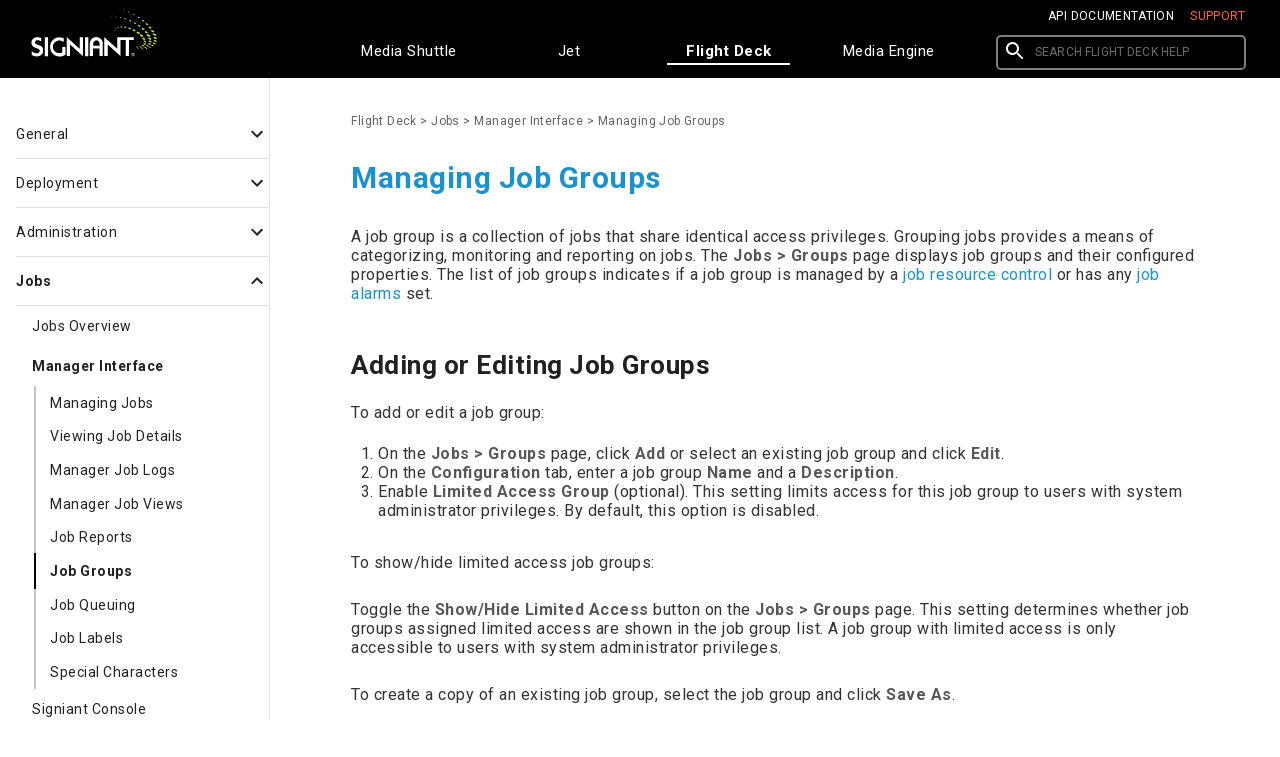

--- FILE ---
content_type: text/html; charset=UTF-8
request_url: https://help.signiant.com/flight-deck/jobs/manager-interface/job-groups
body_size: 4558
content:
<!DOCTYPE html><html><head><meta charSet="utf-8"/><meta http-equiv="x-ua-compatible" content="ie=edge"/><meta name="viewport" content="width=device-width, initial-scale=1, shrink-to-fit=no"/><style id="typography.js">html{font-family:sans-serif;-ms-text-size-adjust:100%;-webkit-text-size-adjust:100%}body{margin:0}article,aside,details,figcaption,figure,footer,header,main,menu,nav,section,summary{display:block}audio,canvas,progress,video{display:inline-block}audio:not([controls]){display:none;height:0}progress{vertical-align:baseline}[hidden],template{display:none}a{background-color:transparent;}a:active,a:hover{outline-width:0}abbr[title]{border-bottom:none;text-decoration:underline;text-decoration:underline dotted}b,strong{font-weight:inherit;font-weight:bolder}dfn{font-style:italic}h1{font-size:2em;margin:.67em 0}mark{background-color:#ff0;color:#000}small{font-size:80%}sub,sup{font-size:75%;line-height:0;position:relative;vertical-align:baseline}sub{bottom:-.25em}sup{top:-.5em}img{border-style:none}svg:not(:root){overflow:hidden}code,kbd,pre,samp{font-family:monospace,monospace;font-size:1em}figure{margin:1em 40px}hr{box-sizing:content-box;height:0;overflow:visible}button,input,optgroup,select,textarea{font:inherit;margin:0}optgroup{font-weight:700}button,input{overflow:visible}button,select{text-transform:none}[type=reset],[type=submit],button,html [type=button]{-webkit-appearance:button}[type=button]::-moz-focus-inner,[type=reset]::-moz-focus-inner,[type=submit]::-moz-focus-inner,button::-moz-focus-inner{border-style:none;padding:0}[type=button]:-moz-focusring,[type=reset]:-moz-focusring,[type=submit]:-moz-focusring,button:-moz-focusring{outline:1px dotted ButtonText}fieldset{border:1px solid silver;margin:0 2px;padding:.35em .625em .75em}legend{box-sizing:border-box;color:inherit;display:table;max-width:100%;padding:0;white-space:normal}textarea{overflow:auto}[type=checkbox],[type=radio]{box-sizing:border-box;padding:0}[type=number]::-webkit-inner-spin-button,[type=number]::-webkit-outer-spin-button{height:auto}[type=search]{-webkit-appearance:textfield;outline-offset:-2px}[type=search]::-webkit-search-cancel-button,[type=search]::-webkit-search-decoration{-webkit-appearance:none}::-webkit-input-placeholder{color:inherit;opacity:.54}::-webkit-file-upload-button{-webkit-appearance:button;font:inherit}html{font:100%/1.666 'Open Sans';box-sizing:border-box;overflow-y:initial;}*{box-sizing:inherit;}*:before{box-sizing:inherit;}*:after{box-sizing:inherit;}body{color:hsla(0,0%,0%,0.8);font-family:'Open Sans';font-weight:normal;word-wrap:break-word;font-kerning:normal;-moz-font-feature-settings:"kern", "liga", "clig", "calt";-ms-font-feature-settings:"kern", "liga", "clig", "calt";-webkit-font-feature-settings:"kern", "liga", "clig", "calt";font-feature-settings:"kern", "liga", "clig", "calt";}img{max-width:100%;margin-left:0;margin-right:0;margin-top:0;padding-bottom:0;padding-left:0;padding-right:0;padding-top:0;margin-bottom:1.666rem;}h1{margin-left:0;margin-right:0;margin-top:0;padding-bottom:0;padding-left:0;padding-right:0;padding-top:0;margin-bottom:1.666rem;color:rgba(26,145,208,1);;font-family:'Roboto',sans-serif;font-weight:bold;text-rendering:optimizeLegibility;font-size:2rem;line-height:1.1;}h2{margin-left:0;margin-right:0;margin-top:0;padding-bottom:0;padding-left:0;padding-right:0;padding-top:1.666rem;margin-bottom:1.666rem;color:rgba(0,0,0,0.87);font-family:'Roboto',sans-serif;font-weight:bold;text-rendering:optimizeLegibility;font-size:1.51572rem;line-height:1.1;}h3{margin-left:0;margin-right:0;margin-top:0;padding-bottom:0;padding-left:0;padding-right:0;padding-top:0;margin-bottom:1.666rem;color:rgba(0,0,0,0.70);font-family:'Roboto',sans-serif;font-weight:bold;text-rendering:optimizeLegibility;font-size:1.31951rem;line-height:1.1;}h4{margin-left:0;margin-right:0;margin-top:0;padding-bottom:0;padding-left:0;padding-right:0;padding-top:0;margin-bottom:1.666rem;color:inherit;font-family:'Roboto',sans-serif;font-weight:bold;text-rendering:optimizeLegibility;font-size:1.1875rem;line-height:1.1;}h5{margin-left:0;margin-right:0;margin-top:0;padding-bottom:0;padding-left:0;padding-right:0;padding-top:0;margin-bottom:1.666rem;color:inherit;font-family:'Roboto',sans-serif;font-weight:bold;text-rendering:optimizeLegibility;font-size:1.0625rem;line-height:1.1;}h6{margin-left:0;margin-right:0;margin-top:0;padding-bottom:0;padding-left:0;padding-right:0;padding-top:0;margin-bottom:1.666rem;color:inherit;font-family:'Roboto',sans-serif;font-weight:bold;text-rendering:optimizeLegibility;font-size:0.81225rem;line-height:1.1;}hgroup{margin-left:0;margin-right:0;margin-top:0;padding-bottom:0;padding-left:0;padding-right:0;padding-top:0;margin-bottom:1.666rem;}ul{margin-left:1.666rem;margin-right:0;margin-top:0;padding-bottom:0;padding-left:0;padding-right:0;padding-top:0;margin-bottom:1.666rem;list-style-position:outside;list-style-image:none;}ol{margin-left:1.666rem;margin-right:0;margin-top:0;padding-bottom:0;padding-left:0;padding-right:0;padding-top:0;margin-bottom:1.666rem;list-style-position:outside;list-style-image:none;}dl{margin-left:0;margin-right:0;margin-top:0;padding-bottom:0;padding-left:0;padding-right:0;padding-top:0;margin-bottom:1.666rem;}dd{margin-left:0;margin-right:0;margin-top:0;padding-bottom:0;padding-left:0;padding-right:0;padding-top:0;margin-bottom:1.666rem;}p{margin-left:0;margin-right:0;margin-top:0;padding-bottom:0.833rem;padding-left:0;padding-right:0;padding-top:0.4165rem;margin-bottom:1.666rem;}figure{margin-left:0;margin-right:0;margin-top:0;padding-bottom:0;padding-left:0;padding-right:0;padding-top:0;margin-bottom:1.666rem;}pre{margin-left:0;margin-right:0;margin-top:0;padding-bottom:0;padding-left:0;padding-right:0;padding-top:0;margin-bottom:1.666rem;font-size:0.85rem;line-height:1.666rem;}table{margin-left:0;margin-right:0;margin-top:0;padding-bottom:0;padding-left:0;padding-right:0;padding-top:0;margin-bottom:1.666rem;font-size:1rem;line-height:1.666rem;border-collapse:collapse;width:100%;}fieldset{margin-left:0;margin-right:0;margin-top:0;padding-bottom:0;padding-left:0;padding-right:0;padding-top:0;margin-bottom:1.666rem;}blockquote{margin-left:1.666rem;margin-right:1.666rem;margin-top:0;padding-bottom:0;padding-left:0;padding-right:0;padding-top:0;margin-bottom:1.666rem;}form{margin-left:0;margin-right:0;margin-top:0;padding-bottom:0;padding-left:0;padding-right:0;padding-top:0;margin-bottom:1.666rem;}noscript{margin-left:0;margin-right:0;margin-top:0;padding-bottom:0;padding-left:0;padding-right:0;padding-top:0;margin-bottom:1.666rem;}iframe{margin-left:0;margin-right:0;margin-top:0;padding-bottom:0;padding-left:0;padding-right:0;padding-top:0;margin-bottom:1.666rem;}hr{margin-left:0;margin-right:0;margin-top:0;padding-bottom:0;padding-left:0;padding-right:0;padding-top:0;margin-bottom:calc(1.666rem - 1px);background:hsla(0,0%,0%,0.2);border:none;height:1px;}address{margin-left:0;margin-right:0;margin-top:0;padding-bottom:0;padding-left:0;padding-right:0;padding-top:0;margin-bottom:1.666rem;}b{font-weight:bold;}strong{font-weight:bold;color:rgba(0,0,0,0.66);}dt{font-weight:bold;}th{font-weight:bold;}li{margin-bottom:calc(1.666rem / 2);}ol li{padding-left:0;}ul li{padding-left:0;}li > ol{margin-left:1.666rem;margin-bottom:calc(1.666rem / 2);margin-top:calc(1.666rem / 2);}li > ul{margin-left:1.666rem;margin-bottom:calc(1.666rem / 2);margin-top:calc(1.666rem / 2);}blockquote *:last-child{margin-bottom:0;}li *:last-child{margin-bottom:0;}p *:last-child{margin-bottom:0;}li > p{margin-bottom:calc(1.666rem / 2);}code{font-size:0.85rem;line-height:1.666rem;}kbd{font-size:0.85rem;line-height:1.666rem;}samp{font-size:0.85rem;line-height:1.666rem;}abbr{border-bottom:1px dotted hsla(0,0%,0%,0.5);cursor:help;}acronym{border-bottom:1px dotted hsla(0,0%,0%,0.5);cursor:help;}abbr[title]{border-bottom:1px dotted hsla(0,0%,0%,0.5);cursor:help;text-decoration:none;}thead{text-align:left;}td,th{text-align:left;border-bottom:1px solid hsla(0,0%,0%,0.12);font-feature-settings:"tnum";-moz-font-feature-settings:"tnum";-ms-font-feature-settings:"tnum";-webkit-font-feature-settings:"tnum";padding-left:1.11067rem;padding-right:1.11067rem;padding-top:0.833rem;padding-bottom:calc(0.833rem - 1px);}th:first-child,td:first-child{padding-left:0;}th:last-child,td:last-child{padding-right:0;}a{color:rgba(26, 145, 208, 1);text-decoration:none;}</style><meta name="generator" content="Gatsby 5.13.3"/><style data-href="/styles.bb70c44f33cb9f4731c7.css" data-identity="gatsby-global-css">h1,h2,h3,h4,h5,h6{scroll-margin-top:6rem}.md-table{display:block;width:100%}code[class*=language-]{word-wrap:break-word}.gatsby-remark-prismjs-copy-button-container{left:0!important;padding-right:15px!important;top:34px!important}.gatsby-remark-prismjs-copy-button{background-color:#000!important}.gatsby-remark-prismjs-copy-button::hover{background-color:#000!important}.docSearchForm{align-items:center;color:#fff;margin-bottom:2px;padding-top:2px;width:300px}.dropDownContainer{background-color:#fff;border:1px solid #d9d9d9;border-radius:5px;box-shadow:0 1px 0 0 rgba(0,0,0,.2),0 2px 3px 0 rgba(0,0,0,.1);color:#000;margin:.25em 2em .5em;position:absolute;right:0;width:550px}.dropDownContainer:focus{color:red!important}.dropDownContainer:before{background:#fff;border-radius:2px;border-right:1px solid #d9d9d9;border-top:1px solid #d9d9d9;content:"";display:block;height:14px;position:absolute;right:4em;top:-7px;transform:rotate(-45deg);width:14px;z-index:1000}.dropDown{background-color:#fff;color:#000;position:relative;right:0}span{width:inherit}.search-input-field{-webkit-appearance:none;appearance:none;background:transparent;border:2px solid gray;border-radius:5px;color:#fff;font-family:inherit;font-size:14px;font-weight:400;height:35px;padding:2px 5px 5px;position:relative;width:inherit}.search-input-field:focus{border-radius:.25rem;outline:0}@media screen and (max-width:1280px){.docSearchForm{width:250px}}@media screen and (max-width:1100px){.docSearchForm{width:240px}}@media screen and (max-width:600px){.docSearchForm{width:100%}}@media (max-width:768px){.dropDownContainer{margin-left:auto!important;max-width:calc(95vw - 32px)!important;min-width:calc(95vw - 32px)!important;width:calc(95vw - 32px)!important}.dropdown{padding-left:0!important}}.container{background-color:#000;display:flex;justify-content:center;margin:0 auto;min-height:280px;width:100%;z-index:55}.footerAbout{margin-top:-38px;padding-left:29%;width:74%}.footerAbout,.footerLinks{display:flex;flex-direction:column;justify-content:center}.footerLinks{background:url("/static/Footer image Help-2e3757ac3120b757fba05237ba266299.svg");background-size:cover;padding:30px;text-align:left;width:33%}@media screen and (max-width:1550px){.footerAbout{margin-top:0;padding-left:24%;padding-right:0}}@media screen and (max-width:1250px){.footerAbout{padding-left:18%}}@media screen and (max-width:1000px){.footerAbout{padding-left:10%;width:80%}}@media screen and (max-width:800px){.container{flex-direction:column}.footerAbout{padding:5% 10%;width:100%}.footerLinks{align-items:flex-start;padding-left:10%;padding-top:85px;width:100%}.about,.footerLinks,list-items{text-align:center}list-items{padding:0}}@supports (-moz-appearance:none){.footerAbout{margin-top:-41px}@media screen and (max-width:800px){.footerAbout{margin-top:-14px}}}code[class*=language-],pre[class*=language-]{word-wrap:normal;background:none;color:#000;font-family:Consolas,Monaco,Andale Mono,Ubuntu Mono,monospace;font-size:1em;-webkit-hyphens:none;hyphens:none;line-height:1.5;tab-size:4;text-align:left;text-shadow:0 1px #fff;white-space:pre;word-break:normal;word-spacing:normal}code[class*=language-] ::selection,code[class*=language-]::selection,pre[class*=language-] ::selection,pre[class*=language-]::selection{background:#b3d4fc;text-shadow:none}@media print{code[class*=language-],pre[class*=language-]{text-shadow:none}}pre[class*=language-]{margin:.5em 0;overflow:auto;padding:1em}:not(pre)>code[class*=language-],pre[class*=language-]{background:#f5f2f0}:not(pre)>code[class*=language-]{border-radius:.3em;padding:.1em;white-space:normal}.token.cdata,.token.comment,.token.doctype,.token.prolog{color:#708090}.token.punctuation{color:#999}.token.namespace{opacity:.7}.token.boolean,.token.constant,.token.deleted,.token.number,.token.property,.token.symbol,.token.tag{color:#905}.token.attr-name,.token.builtin,.token.char,.token.inserted,.token.selector,.token.string{color:#690}.language-css .token.string,.style .token.string,.token.entity,.token.operator,.token.url{background:hsla(0,0%,100%,.5);color:#9a6e3a}.token.atrule,.token.attr-value,.token.keyword{color:#07a}.token.class-name,.token.function{color:#dd4a68}.token.important,.token.regex,.token.variable{color:#e90}.token.bold,.token.important{font-weight:700}.token.italic{font-style:italic}.token.entity{cursor:help}body{background-color:#fff!important}.gatsby-highlight{background-color:#f5f2f0;border:1px solid #262626;margin:.25em .25em 1.25em;padding:.25em 0 0 .25em}.navlink>div>div>p{color:rgba(0,0,0,.87);letter-spacing:.5px;padding-bottom:7px;text-decoration:none}.navlink.active>div>div>p{font-weight:700}.ma-subheader{color:#0ff}.MuiTouchRipple{background-color:#0f0}.landingCard,ol li img{margin-bottom:0}li{margin-bottom:0!important}li>p{padding-top:0}.landingCardFlight{left:25%;margin-bottom:0;position:relative}.centerme{text-align:center}.searchForm{background-image:url(https://assets.signiant.com/help-core/search.svg);background-position-x:8px;background-position-y:.2rem;background-repeat:no-repeat;background-size:18px;display:inline-flex;margin-bottom:0;padding-left:8px}input:focus{outline:0}.versionLabel{margin-right:2em!important}.breadcrumb__link{color:#636363!important;font-size:12px!important;letter-spacing:.4px}.breadcrumb__link:hover{color:#000!important;cursor:default;font-weight:600}.breadcrumb__separator{color:#636363;font-size:12px!important}.breadcrumb__list{display:block;list-style:none;margin-left:-70px}.breadcrumb__list__item{display:inline}#marketo-form{height:300px;transition:opacity 1s ease-in-out}.anchor.before{top:unset!important}.layout-content{font-size:1rem;margin-top:50px;padding:0 5.0875rem}@media only screen and (max-width:600px){.layout-content{padding:0 2rem}}@media print{.hidden-print{display:none!important}}.search-input{background-color:#fff;border:1px solid #c4c4c4;border-radius:3px;box-sizing:border-box;font-family:inherit;font-size:14px!important;font-weight:300;height:35px;padding-left:10px;padding-top:4px;width:81%}.search-input:focus{border-radius:.25rem;outline:0}.form-style{display:flex;justify-content:center;margin-top:5px;padding-top:1.5vh}.breadcrumb__list{margin:0}</style><link rel="preconnect" href="https://www.googletagmanager.com"/><link rel="dns-prefetch" href="https://www.googletagmanager.com"/><script async="" src="https://www.googletagmanager.com/gtag/js?id=G-9TPRJ467XY"></script><script>
      
      
      if(true) {
        window.dataLayer = window.dataLayer || [];
        function gtag(){dataLayer.push(arguments);}
        gtag('js', new Date());

        gtag('config', 'G-9TPRJ467XY', {"send_page_view":false});
      }
      </script><script>(function(w,d,s,l,i){w[l]=w[l]||[];w[l].push({'gtm.start': new Date().getTime(),event:'gtm.js'});var f=d.getElementsByTagName(s)[0], j=d.createElement(s),dl=l!='dataLayer'?'&l='+l:'';j.async=true;j.src= 'https://www.googletagmanager.com/gtm.js?id='+i+dl+'';f.parentNode.insertBefore(j,f); })(window,document,'script','dataLayer', 'GTM-WFGRQJG');</script><link rel="sitemap" type="application/xml" href="/sitemap-index.xml"/><style data-styled="" data-styled-version="5.3.10"></style><link href="//fonts.googleapis.com/css?family=Roboto:700, 200, 300, 400|Open+Sans:400,400i,700,700i" rel="stylesheet" type="text/css"/><style type="text/css">
    .anchor.before {
      position: absolute;
      top: 0;
      left: 0;
      transform: translateX(-100%);
      padding-right: 4px;
    }
    .anchor.after {
      display: inline-block;
      padding-left: 4px;
    }
    h1 .anchor svg,
    h2 .anchor svg,
    h3 .anchor svg,
    h4 .anchor svg,
    h5 .anchor svg,
    h6 .anchor svg {
      visibility: hidden;
    }
    h1:hover .anchor svg,
    h2:hover .anchor svg,
    h3:hover .anchor svg,
    h4:hover .anchor svg,
    h5:hover .anchor svg,
    h6:hover .anchor svg,
    h1 .anchor:focus svg,
    h2 .anchor:focus svg,
    h3 .anchor:focus svg,
    h4 .anchor:focus svg,
    h5 .anchor:focus svg,
    h6 .anchor:focus svg {
      visibility: visible;
    }
  </style><script>
    document.addEventListener("DOMContentLoaded", function(event) {
      var hash = window.decodeURI(location.hash.replace('#', ''))
      if (hash !== '') {
        var element = document.getElementById(hash)
        if (element) {
          var scrollTop = window.pageYOffset || document.documentElement.scrollTop || document.body.scrollTop
          var clientTop = document.documentElement.clientTop || document.body.clientTop || 0
          var offset = element.getBoundingClientRect().top + scrollTop - clientTop
          // Wait for the browser to finish rendering before scrolling.
          setTimeout((function() {
            window.scrollTo(0, offset - 100)
          }), 0)
        }
      }
    })
  </script></head><body><noscript><iframe src="https://www.googletagmanager.com/ns.html?id=GTM-WFGRQJG" height="0" width="0" style="display: none; visibility: hidden" aria-hidden="true"></iframe></noscript><div id="___gatsby"><div style="outline:none" tabindex="-1" id="gatsby-focus-wrapper"><div></div></div><div id="gatsby-announcer" style="position:absolute;top:0;width:1px;height:1px;padding:0;overflow:hidden;clip:rect(0, 0, 0, 0);white-space:nowrap;border:0" aria-live="assertive" aria-atomic="true"></div></div><script id="gatsby-script-loader">/*<![CDATA[*/window.pagePath="/flight-deck/jobs/manager-interface/job-groups";/*]]>*/</script><!-- slice-start id="_gatsby-scripts-1" -->
          <script
            id="gatsby-chunk-mapping"
          >
            window.___chunkMapping="{\"app\":[\"/app-75786fef0d1082394f1b.js\"],\"component---src-pages-404-js\":[\"/component---src-pages-404-js-ce373b171371a70adb5e.js\"],\"component---src-templates-docs-template-js\":[\"/component---src-templates-docs-template-js-4227b3c0ba83ae8ce731.js\"]}";
          </script>
        <script>window.___webpackCompilationHash="3288f41f24a9027e9a8b";</script><script src="/webpack-runtime-91f03b79dd8fe5727d15.js" async></script><script src="/framework-184a862a33ce1beb3e13.js" async></script><script src="/app-75786fef0d1082394f1b.js" async></script><!-- slice-end id="_gatsby-scripts-1" --></body></html>

--- FILE ---
content_type: application/javascript; charset=UTF-8
request_url: https://help.signiant.com/component---src-templates-docs-template-js-4227b3c0ba83ae8ce731.js
body_size: 180771
content:
(self.webpackChunkhelp_signiant_com=self.webpackChunkhelp_signiant_com||[]).push([[678],{2660:function(e,t,n){"use strict";var a=n(9574),r=Object.prototype.hasOwnProperty,l={align:"text-align",valign:"vertical-align",height:"height",width:"width"};function i(e){var t;if("tr"===e.tagName||"td"===e.tagName||"th"===e.tagName)for(t in l)r.call(l,t)&&void 0!==e.properties[t]&&(o(e,l[t],e.properties[t]),delete e.properties[t])}function o(e,t,n){var a=(e.properties.style||"").trim();a&&!/;\s*/.test(a)&&(a+=";"),a&&(a+=" ");var r=a+t+": "+n+";";e.properties.style=r}e.exports=function(e){return a(e,"element",i),e}},856:function(e){"use strict";function t(e){if("string"==typeof e)return function(e){return t;function t(t){return Boolean(t&&t.type===e)}}(e);if(null==e)return r;if("object"==typeof e)return("length"in e?a:n)(e);if("function"==typeof e)return e;throw new Error("Expected function, string, or object as test")}function n(e){return function(t){var n;for(n in e)if(t[n]!==e[n])return!1;return!0}}function a(e){var n=function(e){for(var n=[],a=e.length,r=-1;++r<a;)n[r]=t(e[r]);return n}(e),a=n.length;return function(){var e=-1;for(;++e<a;)if(n[e].apply(this,arguments))return!0;return!1}}function r(){return!0}e.exports=t},9222:function(e,t,n){"use strict";e.exports=o;var a=n(856),r=!0,l="skip",i=!1;function o(e,t,n,r){var o;function c(e,a,u){var m,d=[];return(t&&!o(e,a,u[u.length-1]||null)||(d=s(n(e,u)))[0]!==i)&&e.children&&d[0]!==l?(m=s(function(e,t){var n,a=-1,l=r?-1:1,o=(r?e.length:a)+l;for(;o>a&&o<e.length;){if((n=c(e[o],o,t))[0]===i)return n;o="number"==typeof n[1]?n[1]:o+l}}(e.children,u.concat(e))),m[0]===i?m:d):d}"function"==typeof t&&"function"!=typeof n&&(r=n,n=t,t=null),o=a(t),c(e,null,[])}function s(e){return null!==e&&"object"==typeof e&&"length"in e?e:"number"==typeof e?[r,e]:[e]}o.CONTINUE=r,o.SKIP=l,o.EXIT=i},9574:function(e,t,n){"use strict";e.exports=o;var a=n(9222),r=a.CONTINUE,l=a.SKIP,i=a.EXIT;function o(e,t,n,r){"function"==typeof t&&"function"!=typeof n&&(r=n,n=t,t=null),a(e,t,(function(e,t){var a=t[t.length-1],r=a?a.children.indexOf(e):null;return n(e,r,a)}),r)}o.CONTINUE=r,o.SKIP=l,o.EXIT=i},4733:function(e,t,n){"use strict";var a=n(4994),r=n(6305);t.A=void 0;var l=r(n(6540)),i=(0,a(n(6447)).default)(l.createElement("path",{d:"M12 8c1.1 0 2-.9 2-2s-.9-2-2-2-2 .9-2 2 .9 2 2 2zm0 2c-1.1 0-2 .9-2 2s.9 2 2 2 2-.9 2-2-.9-2-2-2zm0 6c-1.1 0-2 .9-2 2s.9 2 2 2 2-.9 2-2-.9-2-2-2z"}),"MoreVert");t.A=i},345:function(e,t,n){"use strict";var a=n(4994),r=n(6305);t.A=void 0;var l=r(n(6540)),i=(0,a(n(6447)).default)(l.createElement("path",{d:"M19.14 12.94c.04-.3.06-.61.06-.94 0-.32-.02-.64-.07-.94l2.03-1.58c.18-.14.23-.41.12-.61l-1.92-3.32c-.12-.22-.37-.29-.59-.22l-2.39.96c-.5-.38-1.03-.7-1.62-.94l-.36-2.54c-.04-.24-.24-.41-.48-.41h-3.84c-.24 0-.43.17-.47.41l-.36 2.54c-.59.24-1.13.57-1.62.94l-2.39-.96c-.22-.08-.47 0-.59.22L2.74 8.87c-.12.21-.08.47.12.61l2.03 1.58c-.05.3-.09.63-.09.94s.02.64.07.94l-2.03 1.58c-.18.14-.23.41-.12.61l1.92 3.32c.12.22.37.29.59.22l2.39-.96c.5.38 1.03.7 1.62.94l.36 2.54c.05.24.24.41.48.41h3.84c.24 0 .44-.17.47-.41l.36-2.54c.59-.24 1.13-.56 1.62-.94l2.39.96c.22.08.47 0 .59-.22l1.92-3.32c.12-.22.07-.47-.12-.61l-2.01-1.58zM12 15.6c-1.98 0-3.6-1.62-3.6-3.6s1.62-3.6 3.6-3.6 3.6 1.62 3.6 3.6-1.62 3.6-3.6 3.6z"}),"Settings");t.A=i},6983:function(e,t,n){"use strict";var a=n(4994);t.__esModule=!0,t.default=void 0;var r=a(n(6540)),l=a(n(9344)),i=a(n(2146)),o=n(6052),s=function(e){return r.default.useContext(o.OptionsContext).useAutoGen?r.default.createElement(l.default,e):r.default.createElement(i.default,e)};t.default=s},9344:function(e,t,n){"use strict";var a=n(4994);t.__esModule=!0,t.default=void 0;var r=a(n(4634)),l=a(n(4893)),i=a(n(6540)),o=a(n(5556)),s=n(4794),c=["title","crumbs","crumbLabel","crumbSeparator","disableLinks","hiddenCrumbs"],u=function(e){var t=e.title,n=e.crumbs,a=e.crumbLabel,o=e.crumbSeparator,u=e.disableLinks,m=e.hiddenCrumbs,d=(0,l.default)(e,c);return i.default.createElement(i.default.Fragment,null,t&&i.default.createElement("span",{className:"breadcrumb__title"},t),i.default.createElement("nav",{className:"breadcrumb","aria-label":"Breadcrumb"},i.default.createElement("ol",{className:"breadcrumb__list"},n.map((function(e,t){return m.includes(e.pathname)?null:i.default.createElement(i.default.Fragment,{key:t+"-"+e.pathname},!u.includes(e.pathname)&&i.default.createElement("li",{className:"breadcrumb__list__item"},i.default.createElement(s.Link,(0,r.default)({to:e.pathname,className:"breadcrumb__link",activeClassName:"breadcrumb__link__active","aria-current":t===n.length-1?"page":null},d),a&&t===n.length-1?a:e.crumbLabel)),u.includes(e.pathname)&&i.default.createElement("li",{className:"breadcrumb__list__item"},i.default.createElement("span",(0,r.default)({className:"breadcrumb__link__disabled"},d),a&&t===n.length-1?a:e.crumbLabel)),t===n.length-1?null:i.default.createElement("span",{className:"breadcrumb__separator","aria-hidden":"true"},o))})))))};u.defaultProps={title:"",crumbSeparator:" / ",crumbLabel:null,disableLinks:[],hiddenCrumbs:[]},u.propTypes={title:o.default.string,crumbSeparator:o.default.oneOfType([o.default.string,o.default.element]),crumbs:o.default.arrayOf(o.default.shape({location:o.default.shape(),pathname:o.default.string.isRequired})).isRequired,crumbLabel:o.default.string,disableLinks:o.default.arrayOf(o.default.string),hiddenCrumbs:o.default.arrayOf(o.default.string)};var m=u;t.default=m},2146:function(e,t,n){"use strict";var a=n(4994);t.__esModule=!0,t.default=void 0;var r=a(n(4634)),l=a(n(4893)),i=a(n(6540)),o=a(n(5556)),s=n(4794),c=n(6052),u=a(n(4762)),m=["title","location","crumbLabel","crumbSeparator"],d=function(e){var t=e.title,n=e.location,a=e.crumbLabel,o=e.crumbSeparator,d=(0,l.default)(e,m),g=i.default.useContext(c.OptionsContext).usePathPrefix,h=(0,u.default)({location:(0,r.default)({},n,{pathname:g?n.pathname.replace(new RegExp("^"+g),""):n.pathname}),crumbLabel:a,crumbSeparator:o}).crumbs,p=void 0===h?[]:h;return i.default.createElement(i.default.Fragment,null,t&&i.default.createElement("span",{className:"breadcrumb__title"},t),i.default.createElement("nav",{className:"breadcrumb","aria-label":"Breadcrumb"},i.default.createElement("ol",{className:"breadcrumb__list"},p.map((function(e,t){return i.default.createElement("li",{className:"breadcrumb__item",key:t},i.default.createElement(s.Link,(0,r.default)({to:e.pathname||"",className:"breadcrumb__link",activeClassName:"breadcrumb__link__active","aria-current":t===p.length-1?"page":null},d),e.crumbLabel),t===p.length-1?null:i.default.createElement("span",{className:"breadcrumb__separator","aria-hidden":"true"},e.crumbSeparator))})))))};d.defaultProps={title:"",crumbSeparator:" / "},d.propTypes={location:o.default.shape().isRequired,crumbLabel:o.default.string.isRequired,title:o.default.string,crumbSeparator:o.default.string};var g=d;t.default=g},5092:function(e,t,n){"use strict";var a=n(4994);t.__esModule=!0;var r=a(n(6983));t.Breadcrumb=r.default;var l=a(n(9344));t.AutoGenCrumb=l.default;var i=n(2513);t.BreadcrumbContext=i.BreadcrumbContext,t.BreadcrumbConsumer=i.BreadcrumbConsumer,t.BreadcrumbProvider=i.BreadcrumbProvider;var o=a(n(4762));t.useBreadcrumb=o.default},4762:function(e,t,n){"use strict";var a=n(4994);t.__esModule=!0,t.default=void 0;var r=a(n(6540)),l=n(2513),i=function(e){var t=e.location,n=e.crumbLabel,a=e.crumbSeparator,i=r.default.useContext(l.BreadcrumbContext),o=i.crumbs,s=i.updateCrumbs;return r.default.useEffect((function(){s({location:t,crumbLabel:n,crumbSeparator:a})}),[t,n,a,s]),{crumbs:o}};t.default=i},3931:function(e,t,n){"use strict";var a=n(5092);t.Qp=a.Breadcrumb,a.BreadcrumbContext,a.BreadcrumbConsumer,a.BreadcrumbProvider,a.useBreadcrumb,a.AutoGenCrumb},1904:function(e,t,n){"use strict";n.r(t),n.d(t,{default:function(){return zN}});var a={};n.r(a),n.d(a,{boolean:function(){return m},booleanish:function(){return d},commaOrSpaceSeparated:function(){return E},commaSeparated:function(){return f},number:function(){return h},overloadedBoolean:function(){return g},spaceSeparated:function(){return p}});var r=n(6540),l=n(8154);class i{constructor(e,t,n){this.property=e,this.normal=t,n&&(this.space=n)}}function o(e,t){const n={},a={};let r=-1;for(;++r<e.length;)Object.assign(n,e[r].property),Object.assign(a,e[r].normal);return new i(n,a,t)}function s(e){return e.toLowerCase()}i.prototype.property={},i.prototype.normal={},i.prototype.space=null;class c{constructor(e,t){this.property=e,this.attribute=t}}c.prototype.space=null,c.prototype.boolean=!1,c.prototype.booleanish=!1,c.prototype.overloadedBoolean=!1,c.prototype.number=!1,c.prototype.commaSeparated=!1,c.prototype.spaceSeparated=!1,c.prototype.commaOrSpaceSeparated=!1,c.prototype.mustUseProperty=!1,c.prototype.defined=!1;let u=0;const m=v(),d=v(),g=v(),h=v(),p=v(),f=v(),E=v();function v(){return 2**++u}const b=Object.keys(a);class y extends c{constructor(e,t,n,r){let l=-1;if(super(e,t),x(this,"space",r),"number"==typeof n)for(;++l<b.length;){const e=b[l];x(this,b[l],(n&a[e])===a[e])}}}function x(e,t,n){n&&(e[t]=n)}y.prototype.defined=!0;const w={}.hasOwnProperty;function S(e){const t={},n={};let a;for(a in e.properties)if(w.call(e.properties,a)){const r=e.properties[a],l=new y(a,e.transform(e.attributes||{},a),r,e.space);e.mustUseProperty&&e.mustUseProperty.includes(a)&&(l.mustUseProperty=!0),t[a]=l,n[s(a)]=a,n[s(l.attribute)]=a}return new i(t,n,e.space)}const A=S({space:"xlink",transform(e,t){return"xlink:"+t.slice(5).toLowerCase()},properties:{xLinkActuate:null,xLinkArcRole:null,xLinkHref:null,xLinkRole:null,xLinkShow:null,xLinkTitle:null,xLinkType:null}}),C=S({space:"xml",transform(e,t){return"xml:"+t.slice(3).toLowerCase()},properties:{xmlLang:null,xmlBase:null,xmlSpace:null}});function M(e,t){return t in e?e[t]:t}function N(e,t){return M(e,t.toLowerCase())}const k=S({space:"xmlns",attributes:{xmlnsxlink:"xmlns:xlink"},transform:N,properties:{xmlns:null,xmlnsXLink:null}}),D=S({transform(e,t){return"role"===t?t:"aria-"+t.slice(4).toLowerCase()},properties:{ariaActiveDescendant:null,ariaAtomic:d,ariaAutoComplete:null,ariaBusy:d,ariaChecked:d,ariaColCount:h,ariaColIndex:h,ariaColSpan:h,ariaControls:p,ariaCurrent:null,ariaDescribedBy:p,ariaDetails:null,ariaDisabled:d,ariaDropEffect:p,ariaErrorMessage:null,ariaExpanded:d,ariaFlowTo:p,ariaGrabbed:d,ariaHasPopup:null,ariaHidden:d,ariaInvalid:null,ariaKeyShortcuts:null,ariaLabel:null,ariaLabelledBy:p,ariaLevel:h,ariaLive:null,ariaModal:d,ariaMultiLine:d,ariaMultiSelectable:d,ariaOrientation:null,ariaOwns:p,ariaPlaceholder:null,ariaPosInSet:h,ariaPressed:d,ariaReadOnly:d,ariaRelevant:null,ariaRequired:d,ariaRoleDescription:p,ariaRowCount:h,ariaRowIndex:h,ariaRowSpan:h,ariaSelected:d,ariaSetSize:h,ariaSort:null,ariaValueMax:h,ariaValueMin:h,ariaValueNow:h,ariaValueText:null,role:null}}),j=S({space:"html",attributes:{acceptcharset:"accept-charset",classname:"class",htmlfor:"for",httpequiv:"http-equiv"},transform:N,mustUseProperty:["checked","multiple","muted","selected"],properties:{abbr:null,accept:f,acceptCharset:p,accessKey:p,action:null,allow:null,allowFullScreen:m,allowPaymentRequest:m,allowUserMedia:m,alt:null,as:null,async:m,autoCapitalize:null,autoComplete:p,autoFocus:m,autoPlay:m,capture:m,charSet:null,checked:m,cite:null,className:p,cols:h,colSpan:null,content:null,contentEditable:d,controls:m,controlsList:p,coords:h|f,crossOrigin:null,data:null,dateTime:null,decoding:null,default:m,defer:m,dir:null,dirName:null,disabled:m,download:g,draggable:d,encType:null,enterKeyHint:null,form:null,formAction:null,formEncType:null,formMethod:null,formNoValidate:m,formTarget:null,headers:p,height:h,hidden:m,high:h,href:null,hrefLang:null,htmlFor:p,httpEquiv:p,id:null,imageSizes:null,imageSrcSet:null,inputMode:null,integrity:null,is:null,isMap:m,itemId:null,itemProp:p,itemRef:p,itemScope:m,itemType:p,kind:null,label:null,lang:null,language:null,list:null,loading:null,loop:m,low:h,manifest:null,max:null,maxLength:h,media:null,method:null,min:null,minLength:h,multiple:m,muted:m,name:null,nonce:null,noModule:m,noValidate:m,onAbort:null,onAfterPrint:null,onAuxClick:null,onBeforeMatch:null,onBeforePrint:null,onBeforeUnload:null,onBlur:null,onCancel:null,onCanPlay:null,onCanPlayThrough:null,onChange:null,onClick:null,onClose:null,onContextLost:null,onContextMenu:null,onContextRestored:null,onCopy:null,onCueChange:null,onCut:null,onDblClick:null,onDrag:null,onDragEnd:null,onDragEnter:null,onDragExit:null,onDragLeave:null,onDragOver:null,onDragStart:null,onDrop:null,onDurationChange:null,onEmptied:null,onEnded:null,onError:null,onFocus:null,onFormData:null,onHashChange:null,onInput:null,onInvalid:null,onKeyDown:null,onKeyPress:null,onKeyUp:null,onLanguageChange:null,onLoad:null,onLoadedData:null,onLoadedMetadata:null,onLoadEnd:null,onLoadStart:null,onMessage:null,onMessageError:null,onMouseDown:null,onMouseEnter:null,onMouseLeave:null,onMouseMove:null,onMouseOut:null,onMouseOver:null,onMouseUp:null,onOffline:null,onOnline:null,onPageHide:null,onPageShow:null,onPaste:null,onPause:null,onPlay:null,onPlaying:null,onPopState:null,onProgress:null,onRateChange:null,onRejectionHandled:null,onReset:null,onResize:null,onScroll:null,onScrollEnd:null,onSecurityPolicyViolation:null,onSeeked:null,onSeeking:null,onSelect:null,onSlotChange:null,onStalled:null,onStorage:null,onSubmit:null,onSuspend:null,onTimeUpdate:null,onToggle:null,onUnhandledRejection:null,onUnload:null,onVolumeChange:null,onWaiting:null,onWheel:null,open:m,optimum:h,pattern:null,ping:p,placeholder:null,playsInline:m,poster:null,preload:null,readOnly:m,referrerPolicy:null,rel:p,required:m,reversed:m,rows:h,rowSpan:h,sandbox:p,scope:null,scoped:m,seamless:m,selected:m,shape:null,size:h,sizes:null,slot:null,span:h,spellCheck:d,src:null,srcDoc:null,srcLang:null,srcSet:null,start:h,step:null,style:null,tabIndex:h,target:null,title:null,translate:null,type:null,typeMustMatch:m,useMap:null,value:d,width:h,wrap:null,align:null,aLink:null,archive:p,axis:null,background:null,bgColor:null,border:h,borderColor:null,bottomMargin:h,cellPadding:null,cellSpacing:null,char:null,charOff:null,classId:null,clear:null,code:null,codeBase:null,codeType:null,color:null,compact:m,declare:m,event:null,face:null,frame:null,frameBorder:null,hSpace:h,leftMargin:h,link:null,longDesc:null,lowSrc:null,marginHeight:h,marginWidth:h,noResize:m,noHref:m,noShade:m,noWrap:m,object:null,profile:null,prompt:null,rev:null,rightMargin:h,rules:null,scheme:null,scrolling:d,standby:null,summary:null,text:null,topMargin:h,valueType:null,version:null,vAlign:null,vLink:null,vSpace:h,allowTransparency:null,autoCorrect:null,autoSave:null,disablePictureInPicture:m,disableRemotePlayback:m,prefix:null,property:null,results:h,security:null,unselectable:null}}),L=S({space:"svg",attributes:{accentHeight:"accent-height",alignmentBaseline:"alignment-baseline",arabicForm:"arabic-form",baselineShift:"baseline-shift",capHeight:"cap-height",className:"class",clipPath:"clip-path",clipRule:"clip-rule",colorInterpolation:"color-interpolation",colorInterpolationFilters:"color-interpolation-filters",colorProfile:"color-profile",colorRendering:"color-rendering",crossOrigin:"crossorigin",dataType:"datatype",dominantBaseline:"dominant-baseline",enableBackground:"enable-background",fillOpacity:"fill-opacity",fillRule:"fill-rule",floodColor:"flood-color",floodOpacity:"flood-opacity",fontFamily:"font-family",fontSize:"font-size",fontSizeAdjust:"font-size-adjust",fontStretch:"font-stretch",fontStyle:"font-style",fontVariant:"font-variant",fontWeight:"font-weight",glyphName:"glyph-name",glyphOrientationHorizontal:"glyph-orientation-horizontal",glyphOrientationVertical:"glyph-orientation-vertical",hrefLang:"hreflang",horizAdvX:"horiz-adv-x",horizOriginX:"horiz-origin-x",horizOriginY:"horiz-origin-y",imageRendering:"image-rendering",letterSpacing:"letter-spacing",lightingColor:"lighting-color",markerEnd:"marker-end",markerMid:"marker-mid",markerStart:"marker-start",navDown:"nav-down",navDownLeft:"nav-down-left",navDownRight:"nav-down-right",navLeft:"nav-left",navNext:"nav-next",navPrev:"nav-prev",navRight:"nav-right",navUp:"nav-up",navUpLeft:"nav-up-left",navUpRight:"nav-up-right",onAbort:"onabort",onActivate:"onactivate",onAfterPrint:"onafterprint",onBeforePrint:"onbeforeprint",onBegin:"onbegin",onCancel:"oncancel",onCanPlay:"oncanplay",onCanPlayThrough:"oncanplaythrough",onChange:"onchange",onClick:"onclick",onClose:"onclose",onCopy:"oncopy",onCueChange:"oncuechange",onCut:"oncut",onDblClick:"ondblclick",onDrag:"ondrag",onDragEnd:"ondragend",onDragEnter:"ondragenter",onDragExit:"ondragexit",onDragLeave:"ondragleave",onDragOver:"ondragover",onDragStart:"ondragstart",onDrop:"ondrop",onDurationChange:"ondurationchange",onEmptied:"onemptied",onEnd:"onend",onEnded:"onended",onError:"onerror",onFocus:"onfocus",onFocusIn:"onfocusin",onFocusOut:"onfocusout",onHashChange:"onhashchange",onInput:"oninput",onInvalid:"oninvalid",onKeyDown:"onkeydown",onKeyPress:"onkeypress",onKeyUp:"onkeyup",onLoad:"onload",onLoadedData:"onloadeddata",onLoadedMetadata:"onloadedmetadata",onLoadStart:"onloadstart",onMessage:"onmessage",onMouseDown:"onmousedown",onMouseEnter:"onmouseenter",onMouseLeave:"onmouseleave",onMouseMove:"onmousemove",onMouseOut:"onmouseout",onMouseOver:"onmouseover",onMouseUp:"onmouseup",onMouseWheel:"onmousewheel",onOffline:"onoffline",onOnline:"ononline",onPageHide:"onpagehide",onPageShow:"onpageshow",onPaste:"onpaste",onPause:"onpause",onPlay:"onplay",onPlaying:"onplaying",onPopState:"onpopstate",onProgress:"onprogress",onRateChange:"onratechange",onRepeat:"onrepeat",onReset:"onreset",onResize:"onresize",onScroll:"onscroll",onSeeked:"onseeked",onSeeking:"onseeking",onSelect:"onselect",onShow:"onshow",onStalled:"onstalled",onStorage:"onstorage",onSubmit:"onsubmit",onSuspend:"onsuspend",onTimeUpdate:"ontimeupdate",onToggle:"ontoggle",onUnload:"onunload",onVolumeChange:"onvolumechange",onWaiting:"onwaiting",onZoom:"onzoom",overlinePosition:"overline-position",overlineThickness:"overline-thickness",paintOrder:"paint-order",panose1:"panose-1",pointerEvents:"pointer-events",referrerPolicy:"referrerpolicy",renderingIntent:"rendering-intent",shapeRendering:"shape-rendering",stopColor:"stop-color",stopOpacity:"stop-opacity",strikethroughPosition:"strikethrough-position",strikethroughThickness:"strikethrough-thickness",strokeDashArray:"stroke-dasharray",strokeDashOffset:"stroke-dashoffset",strokeLineCap:"stroke-linecap",strokeLineJoin:"stroke-linejoin",strokeMiterLimit:"stroke-miterlimit",strokeOpacity:"stroke-opacity",strokeWidth:"stroke-width",tabIndex:"tabindex",textAnchor:"text-anchor",textDecoration:"text-decoration",textRendering:"text-rendering",typeOf:"typeof",underlinePosition:"underline-position",underlineThickness:"underline-thickness",unicodeBidi:"unicode-bidi",unicodeRange:"unicode-range",unitsPerEm:"units-per-em",vAlphabetic:"v-alphabetic",vHanging:"v-hanging",vIdeographic:"v-ideographic",vMathematical:"v-mathematical",vectorEffect:"vector-effect",vertAdvY:"vert-adv-y",vertOriginX:"vert-origin-x",vertOriginY:"vert-origin-y",wordSpacing:"word-spacing",writingMode:"writing-mode",xHeight:"x-height",playbackOrder:"playbackorder",timelineBegin:"timelinebegin"},transform:M,properties:{about:E,accentHeight:h,accumulate:null,additive:null,alignmentBaseline:null,alphabetic:h,amplitude:h,arabicForm:null,ascent:h,attributeName:null,attributeType:null,azimuth:h,bandwidth:null,baselineShift:null,baseFrequency:null,baseProfile:null,bbox:null,begin:null,bias:h,by:null,calcMode:null,capHeight:h,className:p,clip:null,clipPath:null,clipPathUnits:null,clipRule:null,color:null,colorInterpolation:null,colorInterpolationFilters:null,colorProfile:null,colorRendering:null,content:null,contentScriptType:null,contentStyleType:null,crossOrigin:null,cursor:null,cx:null,cy:null,d:null,dataType:null,defaultAction:null,descent:h,diffuseConstant:h,direction:null,display:null,dur:null,divisor:h,dominantBaseline:null,download:m,dx:null,dy:null,edgeMode:null,editable:null,elevation:h,enableBackground:null,end:null,event:null,exponent:h,externalResourcesRequired:null,fill:null,fillOpacity:h,fillRule:null,filter:null,filterRes:null,filterUnits:null,floodColor:null,floodOpacity:null,focusable:null,focusHighlight:null,fontFamily:null,fontSize:null,fontSizeAdjust:null,fontStretch:null,fontStyle:null,fontVariant:null,fontWeight:null,format:null,fr:null,from:null,fx:null,fy:null,g1:f,g2:f,glyphName:f,glyphOrientationHorizontal:null,glyphOrientationVertical:null,glyphRef:null,gradientTransform:null,gradientUnits:null,handler:null,hanging:h,hatchContentUnits:null,hatchUnits:null,height:null,href:null,hrefLang:null,horizAdvX:h,horizOriginX:h,horizOriginY:h,id:null,ideographic:h,imageRendering:null,initialVisibility:null,in:null,in2:null,intercept:h,k:h,k1:h,k2:h,k3:h,k4:h,kernelMatrix:E,kernelUnitLength:null,keyPoints:null,keySplines:null,keyTimes:null,kerning:null,lang:null,lengthAdjust:null,letterSpacing:null,lightingColor:null,limitingConeAngle:h,local:null,markerEnd:null,markerMid:null,markerStart:null,markerHeight:null,markerUnits:null,markerWidth:null,mask:null,maskContentUnits:null,maskUnits:null,mathematical:null,max:null,media:null,mediaCharacterEncoding:null,mediaContentEncodings:null,mediaSize:h,mediaTime:null,method:null,min:null,mode:null,name:null,navDown:null,navDownLeft:null,navDownRight:null,navLeft:null,navNext:null,navPrev:null,navRight:null,navUp:null,navUpLeft:null,navUpRight:null,numOctaves:null,observer:null,offset:null,onAbort:null,onActivate:null,onAfterPrint:null,onBeforePrint:null,onBegin:null,onCancel:null,onCanPlay:null,onCanPlayThrough:null,onChange:null,onClick:null,onClose:null,onCopy:null,onCueChange:null,onCut:null,onDblClick:null,onDrag:null,onDragEnd:null,onDragEnter:null,onDragExit:null,onDragLeave:null,onDragOver:null,onDragStart:null,onDrop:null,onDurationChange:null,onEmptied:null,onEnd:null,onEnded:null,onError:null,onFocus:null,onFocusIn:null,onFocusOut:null,onHashChange:null,onInput:null,onInvalid:null,onKeyDown:null,onKeyPress:null,onKeyUp:null,onLoad:null,onLoadedData:null,onLoadedMetadata:null,onLoadStart:null,onMessage:null,onMouseDown:null,onMouseEnter:null,onMouseLeave:null,onMouseMove:null,onMouseOut:null,onMouseOver:null,onMouseUp:null,onMouseWheel:null,onOffline:null,onOnline:null,onPageHide:null,onPageShow:null,onPaste:null,onPause:null,onPlay:null,onPlaying:null,onPopState:null,onProgress:null,onRateChange:null,onRepeat:null,onReset:null,onResize:null,onScroll:null,onSeeked:null,onSeeking:null,onSelect:null,onShow:null,onStalled:null,onStorage:null,onSubmit:null,onSuspend:null,onTimeUpdate:null,onToggle:null,onUnload:null,onVolumeChange:null,onWaiting:null,onZoom:null,opacity:null,operator:null,order:null,orient:null,orientation:null,origin:null,overflow:null,overlay:null,overlinePosition:h,overlineThickness:h,paintOrder:null,panose1:null,path:null,pathLength:h,patternContentUnits:null,patternTransform:null,patternUnits:null,phase:null,ping:p,pitch:null,playbackOrder:null,pointerEvents:null,points:null,pointsAtX:h,pointsAtY:h,pointsAtZ:h,preserveAlpha:null,preserveAspectRatio:null,primitiveUnits:null,propagate:null,property:E,r:null,radius:null,referrerPolicy:null,refX:null,refY:null,rel:E,rev:E,renderingIntent:null,repeatCount:null,repeatDur:null,requiredExtensions:E,requiredFeatures:E,requiredFonts:E,requiredFormats:E,resource:null,restart:null,result:null,rotate:null,rx:null,ry:null,scale:null,seed:null,shapeRendering:null,side:null,slope:null,snapshotTime:null,specularConstant:h,specularExponent:h,spreadMethod:null,spacing:null,startOffset:null,stdDeviation:null,stemh:null,stemv:null,stitchTiles:null,stopColor:null,stopOpacity:null,strikethroughPosition:h,strikethroughThickness:h,string:null,stroke:null,strokeDashArray:E,strokeDashOffset:null,strokeLineCap:null,strokeLineJoin:null,strokeMiterLimit:h,strokeOpacity:h,strokeWidth:null,style:null,surfaceScale:h,syncBehavior:null,syncBehaviorDefault:null,syncMaster:null,syncTolerance:null,syncToleranceDefault:null,systemLanguage:E,tabIndex:h,tableValues:null,target:null,targetX:h,targetY:h,textAnchor:null,textDecoration:null,textRendering:null,textLength:null,timelineBegin:null,title:null,transformBehavior:null,type:null,typeOf:E,to:null,transform:null,u1:null,u2:null,underlinePosition:h,underlineThickness:h,unicode:null,unicodeBidi:null,unicodeRange:null,unitsPerEm:h,values:null,vAlphabetic:h,vMathematical:h,vectorEffect:null,vHanging:h,vIdeographic:h,version:null,vertAdvY:h,vertOriginX:h,vertOriginY:h,viewBox:null,viewTarget:null,visibility:null,width:null,widths:null,wordSpacing:null,writingMode:null,x:null,x1:null,x2:null,xChannelSelector:null,xHeight:h,y:null,y1:null,y2:null,yChannelSelector:null,z:null,zoomAndPan:null}}),T=o([C,A,k,D,j],"html"),I=o([C,A,k,D,L],"svg"),F=/^data[-\w.:]+$/i,B=/-[a-z]/g,z=/[A-Z]/g;function O(e){return"-"+e.toLowerCase()}function R(e){return e.charAt(1).toUpperCase()}const W={classId:"classID",dataType:"datatype",itemId:"itemID",strokeDashArray:"strokeDasharray",strokeDashOffset:"strokeDashoffset",strokeLineCap:"strokeLinecap",strokeLineJoin:"strokeLinejoin",strokeMiterLimit:"strokeMiterlimit",typeOf:"typeof",xLinkActuate:"xlinkActuate",xLinkArcRole:"xlinkArcrole",xLinkHref:"xlinkHref",xLinkRole:"xlinkRole",xLinkShow:"xlinkShow",xLinkTitle:"xlinkTitle",xLinkType:"xlinkType",xmlnsXLink:"xmlnsXlink"};var P=n(6117);const U={html:"http://www.w3.org/1999/xhtml",mathml:"http://www.w3.org/1998/Math/MathML",svg:"http://www.w3.org/2000/svg",xlink:"http://www.w3.org/1999/xlink",xml:"http://www.w3.org/XML/1998/namespace",xmlns:"http://www.w3.org/2000/xmlns/"},V={}.hasOwnProperty;function X(e,t,n){if("function"!=typeof e)throw new TypeError("h is not a function");const a=function(e){const t=e("div",{});return Boolean(t&&("_owner"in t||"_store"in t)&&(void 0===t.key||null===t.key))}(e),r=function(e){const t=e("div",{});return Boolean(t&&t.context&&t.context._isVue)}(e),l=function(e){const t=e("div",{});return"VirtualNode"===t.type}(e);let i,o;if("string"==typeof n||"boolean"==typeof n?(i=n,n={}):(n||(n={}),i=n.prefix),t&&"root"===t.type){const e=t.children[0];o=1===t.children.length&&"element"===e.type?e:{type:"element",tagName:"div",properties:{},children:t.children}}else{if(!t||"element"!==t.type)throw new Error("Expected root or element, not `"+(t&&t.type||t)+"`");o=t}return H(e,o,{schema:"svg"===n.space?I:T,prefix:null==i?a||r||l?"h-":void 0:"string"==typeof i?i:i?"h-":void 0,key:0,react:a,vue:r,vdom:l,hyperscript:Y(e)})}function H(e,t,n){const a=n.schema;let r=a,l=t.tagName;const i={},o=[];let s,c=-1;for(s in"html"===a.space&&"svg"===l.toLowerCase()&&(r=I,n.schema=r),t.properties)t.properties&&V.call(t.properties,s)&&Q(i,s,t.properties[s],n,l);if(n.vdom&&("html"===r.space?l=l.toUpperCase():r.space&&(i.namespace=U[r.space])),n.prefix&&(n.key++,i.key=n.prefix+n.key),t.children)for(;++c<t.children.length;){const a=t.children[c];"element"===a.type?o.push(H(e,a,n)):"text"===a.type&&o.push(a.value)}return n.schema=a,o.length>0?e.call(t,l,i,o):e.call(t,l,i)}function Q(e,t,n,a,r){const l=function(e,t){const n=s(t);let a=t,r=c;if(n in e.normal)return e.property[e.normal[n]];if(n.length>4&&"data"===n.slice(0,4)&&F.test(t)){if("-"===t.charAt(4)){const e=t.slice(5).replace(B,R);a="data"+e.charAt(0).toUpperCase()+e.slice(1)}else{const e=t.slice(4);if(!B.test(e)){let n=e.replace(z,O);"-"!==n.charAt(0)&&(n="-"+n),t="data"+n}}r=y}return new r(a,t)}(a.schema,t);let i;null==n||"number"==typeof n&&Number.isNaN(n)||!1===n&&(a.vue||a.vdom||a.hyperscript)||!n&&l.boolean&&(a.vue||a.vdom||a.hyperscript)||(Array.isArray(n)&&(n=l.commaSeparated?function(e,t){const n=t||{};return(""===e[e.length-1]?[...e,""]:e).join((n.padRight?" ":"")+","+(!1===n.padLeft?"":" ")).trim()}(n):n.join(" ").trim()),l.boolean&&a.hyperscript&&(n=""),"style"===l.property&&"string"==typeof n&&(a.react||a.vue||a.vdom)&&(n=function(e,t){const n={};try{P(e,((e,t)=>{"-ms-"===e.slice(0,4)&&(e="ms-"+e.slice(4)),n[e.replace(/-([a-z])/g,((e,t)=>t.toUpperCase()))]=t}))}catch(a){const e=a;throw e.message=t+"[style]"+e.message.slice(9),e}return n}(n,r)),a.vue?"style"!==l.property&&(i="attrs"):l.mustUseProperty||(a.vdom?"style"!==l.property&&(i="attributes"):a.hyperscript&&(i="attrs")),i?e[i]=Object.assign(e[i]||{},{[l.attribute]:n}):l.space&&a.react?e[W[l.property]||l.property]=n:e[l.attribute]=n)}function Y(e){return"context"in e&&"cleanup"in e}var q=n(2660);const G={}.hasOwnProperty,J=new Set(["table","thead","tbody","tfoot","tr"]);function K(e){if(!e||"function"!=typeof e.createElement)throw new TypeError("createElement is not a function");const t=e.createElement,n=!1!==e.fixTableCellAlign;function a(n,a,r){if(r&&J.has(n)&&(r=r.filter((e=>!function(e){const t=e&&"object"==typeof e&&"text"===e.type?e.value||"":e;return"string"==typeof t&&""===t.replace(/[ \t\n\f\r]/g,"")}(e)))),e.components&&G.call(e.components,n)){const l=e.components[n];return e.passNode&&"function"==typeof l&&(a=Object.assign({node:this},a)),t(l,a,r)}return t(n,a,r)}Object.assign(this,{Compiler:function(r){let l=X(a,n?q(r):r,e.prefix);if("root"===r.type)return l=l&&"object"==typeof l&&"type"in l&&"props"in l&&"div"===l.type&&(1!==r.children.length||"element"!==r.children[0].type)?l.props.children:[l],t(e.Fragment||"div",{},l);return l}})}var Z=n(5192),_=n(53),$=n(4392),ee=n(8168),te=n(45),ne=n(3576),ae=n(7515),re=n(7570),le=n(7589),ie=r.forwardRef((function(e,t){var n=e.children,a=e.classes,l=e.className,i=e.color,o=void 0===i?"primary":i,s=e.component,c=void 0===s?"div":s,u=e.disabled,m=void 0!==u&&u,d=e.error,g=void 0!==d&&d,h=e.fullWidth,p=void 0!==h&&h,f=e.focused,E=e.hiddenLabel,v=void 0!==E&&E,b=e.margin,y=void 0===b?"none":b,x=e.required,w=void 0!==x&&x,S=e.size,A=e.variant,C=void 0===A?"standard":A,M=(0,te.A)(e,["children","classes","className","color","component","disabled","error","fullWidth","focused","hiddenLabel","margin","required","size","variant"]),N=r.useState((function(){var e=!1;return n&&r.Children.forEach(n,(function(t){if((0,re.A)(t,["Input","Select"])){var n=(0,re.A)(t,["Select"])?t.props.input:t;n&&(0,ne.gr)(n.props)&&(e=!0)}})),e})),k=N[0],D=N[1],j=r.useState((function(){var e=!1;return n&&r.Children.forEach(n,(function(t){(0,re.A)(t,["Input","Select"])&&(0,ne.lq)(t.props,!0)&&(e=!0)})),e})),L=j[0],T=j[1],I=r.useState(!1),F=I[0],B=I[1],z=void 0!==f?f:F;m&&z&&B(!1);var O=r.useCallback((function(){T(!0)}),[]),R={adornedStart:k,setAdornedStart:D,color:o,disabled:m,error:g,filled:L,focused:z,fullWidth:p,hiddenLabel:v,margin:("small"===S?"dense":void 0)||y,onBlur:function(){B(!1)},onEmpty:r.useCallback((function(){T(!1)}),[]),onFilled:O,onFocus:function(){B(!0)},registerEffect:undefined,required:w,variant:C};return r.createElement(le.A.Provider,{value:R},r.createElement(c,(0,ee.A)({className:(0,_.A)(a.root,l,"none"!==y&&a["margin".concat((0,ae.A)(y))],p&&a.fullWidth),ref:t},M),n))})),oe=(0,Z.A)({root:{display:"inline-flex",flexDirection:"column",position:"relative",minWidth:0,padding:0,margin:0,border:0,verticalAlign:"top"},marginNormal:{marginTop:16,marginBottom:8},marginDense:{marginTop:8,marginBottom:4},fullWidth:{width:"100%"}},{name:"MuiFormControl"})(ie),se=n(6746),ce=n(8728),ue=n(3006),me=r.forwardRef((function(e,t){var n=e.disableUnderline,a=e.classes,l=e.fullWidth,i=void 0!==l&&l,o=e.inputComponent,s=void 0===o?"input":o,c=e.multiline,u=void 0!==c&&c,m=e.type,d=void 0===m?"text":m,g=(0,te.A)(e,["disableUnderline","classes","fullWidth","inputComponent","multiline","type"]);return r.createElement(ue.A,(0,ee.A)({classes:(0,ee.A)({},a,{root:(0,_.A)(a.root,!n&&a.underline),underline:null}),fullWidth:i,inputComponent:s,multiline:u,ref:t,type:d},g))}));me.muiName="Input";var de=(0,Z.A)((function(e){var t="light"===e.palette.type,n=t?"rgba(0, 0, 0, 0.42)":"rgba(255, 255, 255, 0.7)",a=t?"rgba(0, 0, 0, 0.09)":"rgba(255, 255, 255, 0.09)";return{root:{position:"relative",backgroundColor:a,borderTopLeftRadius:e.shape.borderRadius,borderTopRightRadius:e.shape.borderRadius,transition:e.transitions.create("background-color",{duration:e.transitions.duration.shorter,easing:e.transitions.easing.easeOut}),"&:hover":{backgroundColor:t?"rgba(0, 0, 0, 0.13)":"rgba(255, 255, 255, 0.13)","@media (hover: none)":{backgroundColor:a}},"&$focused":{backgroundColor:t?"rgba(0, 0, 0, 0.09)":"rgba(255, 255, 255, 0.09)"},"&$disabled":{backgroundColor:t?"rgba(0, 0, 0, 0.12)":"rgba(255, 255, 255, 0.12)"}},colorSecondary:{"&$underline:after":{borderBottomColor:e.palette.secondary.main}},underline:{"&:after":{borderBottom:"2px solid ".concat(e.palette.primary.main),left:0,bottom:0,content:'""',position:"absolute",right:0,transform:"scaleX(0)",transition:e.transitions.create("transform",{duration:e.transitions.duration.shorter,easing:e.transitions.easing.easeOut}),pointerEvents:"none"},"&$focused:after":{transform:"scaleX(1)"},"&$error:after":{borderBottomColor:e.palette.error.main,transform:"scaleX(1)"},"&:before":{borderBottom:"1px solid ".concat(n),left:0,bottom:0,content:'"\\00a0"',position:"absolute",right:0,transition:e.transitions.create("border-bottom-color",{duration:e.transitions.duration.shorter}),pointerEvents:"none"},"&:hover:before":{borderBottom:"1px solid ".concat(e.palette.text.primary)},"&$disabled:before":{borderBottomStyle:"dotted"}},focused:{},disabled:{},adornedStart:{paddingLeft:12},adornedEnd:{paddingRight:12},error:{},marginDense:{},multiline:{padding:"27px 12px 10px","&$marginDense":{paddingTop:23,paddingBottom:6}},input:{padding:"27px 12px 10px","&:-webkit-autofill":{WebkitBoxShadow:"light"===e.palette.type?null:"0 0 0 100px #266798 inset",WebkitTextFillColor:"light"===e.palette.type?null:"#fff",caretColor:"light"===e.palette.type?null:"#fff",borderTopLeftRadius:"inherit",borderTopRightRadius:"inherit"}},inputMarginDense:{paddingTop:23,paddingBottom:6},inputHiddenLabel:{paddingTop:18,paddingBottom:19,"&$inputMarginDense":{paddingTop:10,paddingBottom:11}},inputMultiline:{padding:0},inputAdornedStart:{paddingLeft:0},inputAdornedEnd:{paddingRight:0}}}),{name:"MuiFilledInput"})(me),ge=n(4467),he=n(6232),pe=r.forwardRef((function(e,t){e.children;var n=e.classes,a=e.className,l=e.label,i=e.labelWidth,o=e.notched,s=e.style,c=(0,te.A)(e,["children","classes","className","label","labelWidth","notched","style"]),u="rtl"===(0,he.A)().direction?"right":"left";if(void 0!==l)return r.createElement("fieldset",(0,ee.A)({"aria-hidden":!0,className:(0,_.A)(n.root,a),ref:t,style:s},c),r.createElement("legend",{className:(0,_.A)(n.legendLabelled,o&&n.legendNotched)},l?r.createElement("span",null,l):r.createElement("span",{dangerouslySetInnerHTML:{__html:"&#8203;"}})));var m=i>0?.75*i+8:.01;return r.createElement("fieldset",(0,ee.A)({"aria-hidden":!0,style:(0,ee.A)((0,ge.A)({},"padding".concat((0,ae.A)(u)),8),s),className:(0,_.A)(n.root,a),ref:t},c),r.createElement("legend",{className:n.legend,style:{width:o?m:.01}},r.createElement("span",{dangerouslySetInnerHTML:{__html:"&#8203;"}})))})),fe=(0,Z.A)((function(e){return{root:{position:"absolute",bottom:0,right:0,top:-5,left:0,margin:0,padding:"0 8px",pointerEvents:"none",borderRadius:"inherit",borderStyle:"solid",borderWidth:1,overflow:"hidden"},legend:{textAlign:"left",padding:0,lineHeight:"11px",transition:e.transitions.create("width",{duration:150,easing:e.transitions.easing.easeOut})},legendLabelled:{display:"block",width:"auto",textAlign:"left",padding:0,height:11,fontSize:"0.75em",visibility:"hidden",maxWidth:.01,transition:e.transitions.create("max-width",{duration:50,easing:e.transitions.easing.easeOut}),"& > span":{paddingLeft:5,paddingRight:5,display:"inline-block"}},legendNotched:{maxWidth:1e3,transition:e.transitions.create("max-width",{duration:100,easing:e.transitions.easing.easeOut,delay:50})}}}),{name:"PrivateNotchedOutline"})(pe),Ee=r.forwardRef((function(e,t){var n=e.classes,a=e.fullWidth,l=void 0!==a&&a,i=e.inputComponent,o=void 0===i?"input":i,s=e.label,c=e.labelWidth,u=void 0===c?0:c,m=e.multiline,d=void 0!==m&&m,g=e.notched,h=e.type,p=void 0===h?"text":h,f=(0,te.A)(e,["classes","fullWidth","inputComponent","label","labelWidth","multiline","notched","type"]);return r.createElement(ue.A,(0,ee.A)({renderSuffix:function(e){return r.createElement(fe,{className:n.notchedOutline,label:s,labelWidth:u,notched:void 0!==g?g:Boolean(e.startAdornment||e.filled||e.focused)})},classes:(0,ee.A)({},n,{root:(0,_.A)(n.root,n.underline),notchedOutline:null}),fullWidth:l,inputComponent:o,multiline:d,ref:t,type:p},f))}));Ee.muiName="Input";var ve=(0,Z.A)((function(e){var t="light"===e.palette.type?"rgba(0, 0, 0, 0.23)":"rgba(255, 255, 255, 0.23)";return{root:{position:"relative",borderRadius:e.shape.borderRadius,"&:hover $notchedOutline":{borderColor:e.palette.text.primary},"@media (hover: none)":{"&:hover $notchedOutline":{borderColor:t}},"&$focused $notchedOutline":{borderColor:e.palette.primary.main,borderWidth:2},"&$error $notchedOutline":{borderColor:e.palette.error.main},"&$disabled $notchedOutline":{borderColor:e.palette.action.disabled}},colorSecondary:{"&$focused $notchedOutline":{borderColor:e.palette.secondary.main}},focused:{},disabled:{},adornedStart:{paddingLeft:14},adornedEnd:{paddingRight:14},error:{},marginDense:{},multiline:{padding:"18.5px 14px","&$marginDense":{paddingTop:10.5,paddingBottom:10.5}},notchedOutline:{borderColor:t},input:{padding:"18.5px 14px","&:-webkit-autofill":{WebkitBoxShadow:"light"===e.palette.type?null:"0 0 0 100px #266798 inset",WebkitTextFillColor:"light"===e.palette.type?null:"#fff",caretColor:"light"===e.palette.type?null:"#fff",borderRadius:"inherit"}},inputMarginDense:{paddingTop:10.5,paddingBottom:10.5},inputMultiline:{padding:0},inputAdornedStart:{paddingLeft:0},inputAdornedEnd:{paddingRight:0}}}),{name:"MuiOutlinedInput"})(Ee),be=n(771);function ye(){return r.useContext(le.A)}var xe=r.forwardRef((function(e,t){var n=e.children,a=e.classes,l=e.className,i=(e.color,e.component),o=void 0===i?"label":i,s=(e.disabled,e.error,e.filled,e.focused,e.required,(0,te.A)(e,["children","classes","className","color","component","disabled","error","filled","focused","required"])),c=ye(),u=(0,be.A)({props:e,muiFormControl:c,states:["color","required","focused","disabled","error","filled"]});return r.createElement(o,(0,ee.A)({className:(0,_.A)(a.root,a["color".concat((0,ae.A)(u.color||"primary"))],l,u.disabled&&a.disabled,u.error&&a.error,u.filled&&a.filled,u.focused&&a.focused,u.required&&a.required),ref:t},s),n,u.required&&r.createElement("span",{"aria-hidden":!0,className:(0,_.A)(a.asterisk,u.error&&a.error)}," ","*"))})),we=(0,Z.A)((function(e){return{root:(0,ee.A)({color:e.palette.text.secondary},e.typography.body1,{lineHeight:1,padding:0,"&$focused":{color:e.palette.primary.main},"&$disabled":{color:e.palette.text.disabled},"&$error":{color:e.palette.error.main}}),colorSecondary:{"&$focused":{color:e.palette.secondary.main}},focused:{},disabled:{},error:{},filled:{},required:{},asterisk:{"&$error":{color:e.palette.error.main}}}}),{name:"MuiFormLabel"})(xe),Se=r.forwardRef((function(e,t){var n=e.classes,a=e.className,l=e.disableAnimation,i=void 0!==l&&l,o=(e.margin,e.shrink),s=(e.variant,(0,te.A)(e,["classes","className","disableAnimation","margin","shrink","variant"])),c=ye(),u=o;void 0===u&&c&&(u=c.filled||c.focused||c.adornedStart);var m=(0,be.A)({props:e,muiFormControl:c,states:["margin","variant"]});return r.createElement(we,(0,ee.A)({"data-shrink":u,className:(0,_.A)(n.root,a,c&&n.formControl,!i&&n.animated,u&&n.shrink,"dense"===m.margin&&n.marginDense,{filled:n.filled,outlined:n.outlined}[m.variant]),classes:{focused:n.focused,disabled:n.disabled,error:n.error,required:n.required,asterisk:n.asterisk},ref:t},s))})),Ae=(0,Z.A)((function(e){return{root:{display:"block",transformOrigin:"top left"},focused:{},disabled:{},error:{},required:{},asterisk:{},formControl:{position:"absolute",left:0,top:0,transform:"translate(0, 24px) scale(1)"},marginDense:{transform:"translate(0, 21px) scale(1)"},shrink:{transform:"translate(0, 1.5px) scale(0.75)",transformOrigin:"top left"},animated:{transition:e.transitions.create(["color","transform"],{duration:e.transitions.duration.shorter,easing:e.transitions.easing.easeOut})},filled:{zIndex:1,pointerEvents:"none",transform:"translate(12px, 20px) scale(1)","&$marginDense":{transform:"translate(12px, 17px) scale(1)"},"&$shrink":{transform:"translate(12px, 10px) scale(0.75)","&$marginDense":{transform:"translate(12px, 7px) scale(0.75)"}}},outlined:{zIndex:1,pointerEvents:"none",transform:"translate(14px, 20px) scale(1)","&$marginDense":{transform:"translate(14px, 12px) scale(1)"},"&$shrink":{transform:"translate(14px, -6px) scale(0.75)"}}}}),{name:"MuiInputLabel"})(Se),Ce=r.forwardRef((function(e,t){var n=e.children,a=e.classes,l=e.className,i=e.component,o=void 0===i?"p":i,s=(e.disabled,e.error,e.filled,e.focused,e.margin,e.required,e.variant,(0,te.A)(e,["children","classes","className","component","disabled","error","filled","focused","margin","required","variant"])),c=ye(),u=(0,be.A)({props:e,muiFormControl:c,states:["variant","margin","disabled","error","filled","focused","required"]});return r.createElement(o,(0,ee.A)({className:(0,_.A)(a.root,("filled"===u.variant||"outlined"===u.variant)&&a.contained,l,u.disabled&&a.disabled,u.error&&a.error,u.filled&&a.filled,u.focused&&a.focused,u.required&&a.required,"dense"===u.margin&&a.marginDense),ref:t},s)," "===n?r.createElement("span",{dangerouslySetInnerHTML:{__html:"&#8203;"}}):n)})),Me=(0,Z.A)((function(e){return{root:(0,ee.A)({color:e.palette.text.secondary},e.typography.caption,{textAlign:"left",marginTop:3,margin:0,"&$disabled":{color:e.palette.text.disabled},"&$error":{color:e.palette.error.main}}),error:{},disabled:{},marginDense:{marginTop:4},contained:{marginLeft:14,marginRight:14},focused:{},filled:{},required:{}}}),{name:"MuiFormHelperText"})(Ce),Ne=n(3043),ke=n(296),De=n(2284),je=n(7860),Le=(n(7457),n(1475)),Te=n(8939),Ie=n(4801),Fe=n(8060);function Be(e,t){return"object"===(0,De.A)(t)&&null!==t?e===t:String(e)===String(t)}var ze=r.forwardRef((function(e,t){var n=e["aria-label"],a=e.autoFocus,l=e.autoWidth,i=e.children,o=e.classes,s=e.className,c=e.defaultValue,u=e.disabled,m=e.displayEmpty,d=e.IconComponent,g=e.inputRef,h=e.labelId,p=e.MenuProps,f=void 0===p?{}:p,E=e.multiple,v=e.name,b=e.onBlur,y=e.onChange,x=e.onClose,w=e.onFocus,S=e.onOpen,A=e.open,C=e.readOnly,M=e.renderValue,N=e.SelectDisplayProps,k=void 0===N?{}:N,D=e.tabIndex,j=(e.type,e.value),L=e.variant,T=void 0===L?"standard":L,I=(0,te.A)(e,["aria-label","autoFocus","autoWidth","children","classes","className","defaultValue","disabled","displayEmpty","IconComponent","inputRef","labelId","MenuProps","multiple","name","onBlur","onChange","onClose","onFocus","onOpen","open","readOnly","renderValue","SelectDisplayProps","tabIndex","type","value","variant"]),F=(0,Fe.A)({controlled:j,default:c,name:"Select"}),B=(0,ke.A)(F,2),z=B[0],O=B[1],R=r.useRef(null),W=r.useState(null),P=W[0],U=W[1],V=r.useRef(null!=A).current,X=r.useState(),H=X[0],Q=X[1],Y=r.useState(!1),q=Y[0],G=Y[1],J=(0,Ie.A)(t,g);r.useImperativeHandle(J,(function(){return{focus:function(){P.focus()},node:R.current,value:z}}),[P,z]),r.useEffect((function(){a&&P&&P.focus()}),[a,P]),r.useEffect((function(){if(P){var e=(0,Le.A)(P).getElementById(h);if(e){var t=function(){getSelection().isCollapsed&&P.focus()};return e.addEventListener("click",t),function(){e.removeEventListener("click",t)}}}}),[h,P]);var K,Z,$=function(e,t){e?S&&S(t):x&&x(t),V||(Q(l?null:P.clientWidth),G(e))},re=r.Children.toArray(i),le=function(e){return function(t){var n;if(E||$(!1,t),E){n=Array.isArray(z)?z.slice():[];var a=z.indexOf(e.props.value);-1===a?n.push(e.props.value):n.splice(a,1)}else n=e.props.value;e.props.onClick&&e.props.onClick(t),z!==n&&(O(n),y&&(t.persist(),Object.defineProperty(t,"target",{writable:!0,value:{value:n,name:v}}),y(t,e)))}},ie=null!==P&&(V?A:q);delete I["aria-invalid"];var oe=[],se=!1;((0,ne.lq)({value:z})||m)&&(M?K=M(z):se=!0);var ce=re.map((function(e){if(!r.isValidElement(e))return null;var t;if(E){if(!Array.isArray(z))throw new Error((0,je.A)(2));(t=z.some((function(t){return Be(t,e.props.value)})))&&se&&oe.push(e.props.children)}else(t=Be(z,e.props.value))&&se&&(Z=e.props.children);return t&&!0,r.cloneElement(e,{"aria-selected":t?"true":void 0,onClick:le(e),onKeyUp:function(t){" "===t.key&&t.preventDefault(),e.props.onKeyUp&&e.props.onKeyUp(t)},role:"option",selected:t,value:void 0,"data-value":e.props.value})}));se&&(K=E?oe.join(", "):Z);var ue,me=H;!l&&V&&P&&(me=P.clientWidth),ue=void 0!==D?D:u?null:0;var de=k.id||(v?"mui-component-select-".concat(v):void 0);return r.createElement(r.Fragment,null,r.createElement("div",(0,ee.A)({className:(0,_.A)(o.root,o.select,o.selectMenu,o[T],s,u&&o.disabled),ref:U,tabIndex:ue,role:"button","aria-disabled":u?"true":void 0,"aria-expanded":ie?"true":void 0,"aria-haspopup":"listbox","aria-label":n,"aria-labelledby":[h,de].filter(Boolean).join(" ")||void 0,onKeyDown:function(e){if(!C){-1!==[" ","ArrowUp","ArrowDown","Enter"].indexOf(e.key)&&(e.preventDefault(),$(!0,e))}},onMouseDown:u||C?null:function(e){0===e.button&&(e.preventDefault(),P.focus(),$(!0,e))},onBlur:function(e){!ie&&b&&(e.persist(),Object.defineProperty(e,"target",{writable:!0,value:{value:z,name:v}}),b(e))},onFocus:w},k,{id:de}),function(e){return null==e||"string"==typeof e&&!e.trim()}(K)?r.createElement("span",{dangerouslySetInnerHTML:{__html:"&#8203;"}}):K),r.createElement("input",(0,ee.A)({value:Array.isArray(z)?z.join(","):z,name:v,ref:R,"aria-hidden":!0,onChange:function(e){var t=re.map((function(e){return e.props.value})).indexOf(e.target.value);if(-1!==t){var n=re[t];O(n.props.value),y&&y(e,n)}},tabIndex:-1,className:o.nativeInput,autoFocus:a},I)),r.createElement(d,{className:(0,_.A)(o.icon,o["icon".concat((0,ae.A)(T))],ie&&o.iconOpen,u&&o.disabled)}),r.createElement(Te.A,(0,ee.A)({id:"menu-".concat(v||""),anchorEl:P,open:ie,onClose:function(e){$(!1,e)}},f,{MenuListProps:(0,ee.A)({"aria-labelledby":h,role:"listbox",disableListWrap:!0},f.MenuListProps),PaperProps:(0,ee.A)({},f.PaperProps,{style:(0,ee.A)({minWidth:me},null!=f.PaperProps?f.PaperProps.style:null)})}),ce))})),Oe=ze,Re=n(4507),We=(0,Re.A)(r.createElement("path",{d:"M7 10l5 5 5-5z"}),"ArrowDropDown"),Pe=r.forwardRef((function(e,t){var n=e.classes,a=e.className,l=e.disabled,i=e.IconComponent,o=e.inputRef,s=e.variant,c=void 0===s?"standard":s,u=(0,te.A)(e,["classes","className","disabled","IconComponent","inputRef","variant"]);return r.createElement(r.Fragment,null,r.createElement("select",(0,ee.A)({className:(0,_.A)(n.root,n.select,n[c],a,l&&n.disabled),disabled:l,ref:o||t},u)),e.multiple?null:r.createElement(i,{className:(0,_.A)(n.icon,n["icon".concat((0,ae.A)(c))],l&&n.disabled)}))})),Ue=Pe,Ve=function(e){return{root:{},select:{"-moz-appearance":"none","-webkit-appearance":"none",userSelect:"none",borderRadius:0,minWidth:16,cursor:"pointer","&:focus":{backgroundColor:"light"===e.palette.type?"rgba(0, 0, 0, 0.05)":"rgba(255, 255, 255, 0.05)",borderRadius:0},"&::-ms-expand":{display:"none"},"&$disabled":{cursor:"default"},"&[multiple]":{height:"auto"},"&:not([multiple]) option, &:not([multiple]) optgroup":{backgroundColor:e.palette.background.paper},"&&":{paddingRight:24}},filled:{"&&":{paddingRight:32}},outlined:{borderRadius:e.shape.borderRadius,"&&":{paddingRight:32}},selectMenu:{height:"auto",minHeight:"1.1876em",textOverflow:"ellipsis",whiteSpace:"nowrap",overflow:"hidden"},disabled:{},icon:{position:"absolute",right:0,top:"calc(50% - 12px)",pointerEvents:"none",color:e.palette.action.active,"&$disabled":{color:e.palette.action.disabled}},iconOpen:{transform:"rotate(180deg)"},iconFilled:{right:7},iconOutlined:{right:7},nativeInput:{bottom:0,left:0,position:"absolute",opacity:0,pointerEvents:"none",width:"100%"}}},Xe=r.createElement(ce.A,null),He=r.forwardRef((function(e,t){var n=e.children,a=e.classes,l=e.IconComponent,i=void 0===l?We:l,o=e.input,s=void 0===o?Xe:o,c=e.inputProps,u=(e.variant,(0,te.A)(e,["children","classes","IconComponent","input","inputProps","variant"])),m=ye(),d=(0,be.A)({props:e,muiFormControl:m,states:["variant"]});return r.cloneElement(s,(0,ee.A)({inputComponent:Ue,inputProps:(0,ee.A)({children:n,classes:a,IconComponent:i,variant:d.variant,type:void 0},c,s?s.props.inputProps:{}),ref:t},u))}));He.muiName="Select";(0,Z.A)(Ve,{name:"MuiNativeSelect"})(He);var Qe=Ve,Ye=r.createElement(ce.A,null),qe=r.createElement(de,null),Ge=r.forwardRef((function e(t,n){var a=t.autoWidth,l=void 0!==a&&a,i=t.children,o=t.classes,s=t.displayEmpty,c=void 0!==s&&s,u=t.IconComponent,m=void 0===u?We:u,d=t.id,g=t.input,h=t.inputProps,p=t.label,f=t.labelId,E=t.labelWidth,v=void 0===E?0:E,b=t.MenuProps,y=t.multiple,x=void 0!==y&&y,w=t.native,S=void 0!==w&&w,A=t.onClose,C=t.onOpen,M=t.open,N=t.renderValue,k=t.SelectDisplayProps,D=t.variant,j=void 0===D?"standard":D,L=(0,te.A)(t,["autoWidth","children","classes","displayEmpty","IconComponent","id","input","inputProps","label","labelId","labelWidth","MenuProps","multiple","native","onClose","onOpen","open","renderValue","SelectDisplayProps","variant"]),T=S?Ue:Oe,I=ye(),F=(0,be.A)({props:t,muiFormControl:I,states:["variant"]}).variant||j,B=g||{standard:Ye,outlined:r.createElement(ve,{label:p,labelWidth:v}),filled:qe}[F];return r.cloneElement(B,(0,ee.A)({inputComponent:T,inputProps:(0,ee.A)({children:i,IconComponent:m,variant:F,type:void 0,multiple:x},S?{id:d}:{autoWidth:l,displayEmpty:c,labelId:f,MenuProps:b,onClose:A,onOpen:C,open:M,renderValue:N,SelectDisplayProps:(0,ee.A)({id:d},k)},h,{classes:h?(0,Ne.A)({baseClasses:o,newClasses:h.classes,Component:e}):o},g?g.props.inputProps:{}),ref:n},L))}));Ge.muiName="Select";var Je=(0,Z.A)(Qe,{name:"MuiSelect"})(Ge),Ke={standard:ce.A,filled:de,outlined:ve},Ze=r.forwardRef((function(e,t){var n=e.autoComplete,a=e.autoFocus,l=void 0!==a&&a,i=e.children,o=e.classes,s=e.className,c=e.color,u=void 0===c?"primary":c,m=e.defaultValue,d=e.disabled,g=void 0!==d&&d,h=e.error,p=void 0!==h&&h,f=e.FormHelperTextProps,E=e.fullWidth,v=void 0!==E&&E,b=e.helperText,y=e.hiddenLabel,x=e.id,w=e.InputLabelProps,S=e.inputProps,A=e.InputProps,C=e.inputRef,M=e.label,N=e.multiline,k=void 0!==N&&N,D=e.name,j=e.onBlur,L=e.onChange,T=e.onFocus,I=e.placeholder,F=e.required,B=void 0!==F&&F,z=e.rows,O=e.rowsMax,R=e.maxRows,W=e.minRows,P=e.select,U=void 0!==P&&P,V=e.SelectProps,X=e.type,H=e.value,Q=e.variant,Y=void 0===Q?"standard":Q,q=(0,te.A)(e,["autoComplete","autoFocus","children","classes","className","color","defaultValue","disabled","error","FormHelperTextProps","fullWidth","helperText","hiddenLabel","id","InputLabelProps","inputProps","InputProps","inputRef","label","multiline","name","onBlur","onChange","onFocus","placeholder","required","rows","rowsMax","maxRows","minRows","select","SelectProps","type","value","variant"]);var G={};if("outlined"===Y&&(w&&void 0!==w.shrink&&(G.notched=w.shrink),M)){var J,K=null!==(J=null==w?void 0:w.required)&&void 0!==J?J:B;G.label=r.createElement(r.Fragment,null,M,K&&" *")}U&&(V&&V.native||(G.id=void 0),G["aria-describedby"]=void 0);var Z=b&&x?"".concat(x,"-helper-text"):void 0,$=M&&x?"".concat(x,"-label"):void 0,ne=Ke[Y],ae=r.createElement(ne,(0,ee.A)({"aria-describedby":Z,autoComplete:n,autoFocus:l,defaultValue:m,fullWidth:v,multiline:k,name:D,rows:z,rowsMax:O,maxRows:R,minRows:W,type:X,value:H,id:x,inputRef:C,onBlur:j,onChange:L,onFocus:T,placeholder:I,inputProps:S},G,A));return r.createElement(oe,(0,ee.A)({className:(0,_.A)(o.root,s),disabled:g,error:p,fullWidth:v,hiddenLabel:y,ref:t,required:B,color:u,variant:Y},q),M&&r.createElement(Ae,(0,ee.A)({htmlFor:x,id:$},w),M),U?r.createElement(Je,(0,ee.A)({"aria-describedby":Z,id:x,labelId:$,value:H,input:ae},V),i):ae,b&&r.createElement(Me,(0,ee.A)({id:Z},f),b))})),_e=(0,Z.A)({root:{}},{name:"MuiTextField"})(Ze),$e=r.forwardRef((function(e,t){var n=e.classes,a=e.className,l=e.row,i=void 0!==l&&l,o=(0,te.A)(e,["classes","className","row"]);return r.createElement("div",(0,ee.A)({className:(0,_.A)(n.root,a,i&&n.row),ref:t},o))})),et=(0,Z.A)({root:{display:"flex",flexDirection:"column",flexWrap:"wrap"},row:{flexDirection:"row"}},{name:"MuiFormGroup"})($e);var tt=r.createContext(),nt=n(4232),at=r.forwardRef((function(e,t){var n=e.actions,a=e.children,l=e.name,i=e.value,o=e.onChange,s=(0,te.A)(e,["actions","children","name","value","onChange"]),c=r.useRef(null),u=(0,Fe.A)({controlled:i,default:e.defaultValue,name:"RadioGroup"}),m=(0,ke.A)(u,2),d=m[0],g=m[1];r.useImperativeHandle(n,(function(){return{focus:function(){var e=c.current.querySelector("input:not(:disabled):checked");e||(e=c.current.querySelector("input:not(:disabled)")),e&&e.focus()}}}),[]);var h=(0,Ie.A)(t,c),p=(0,nt.A)(l);return r.createElement(tt.Provider,{value:{name:p,onChange:function(e){g(e.target.value),o&&o(e,e.target.value)},value:d}},r.createElement(et,(0,ee.A)({role:"radiogroup",ref:h},s),a))})),rt=r.forwardRef((function(e,t){e.checked;var n=e.classes,a=e.className,l=e.control,i=e.disabled,o=(e.inputRef,e.label),s=e.labelPlacement,c=void 0===s?"end":s,u=(e.name,e.onChange,e.value,(0,te.A)(e,["checked","classes","className","control","disabled","inputRef","label","labelPlacement","name","onChange","value"])),m=ye(),d=i;void 0===d&&void 0!==l.props.disabled&&(d=l.props.disabled),void 0===d&&m&&(d=m.disabled);var g={disabled:d};return["checked","name","onChange","value","inputRef"].forEach((function(t){void 0===l.props[t]&&void 0!==e[t]&&(g[t]=e[t])})),r.createElement("label",(0,ee.A)({className:(0,_.A)(n.root,a,"end"!==c&&n["labelPlacement".concat((0,ae.A)(c))],d&&n.disabled),ref:t},u),r.cloneElement(l,g),r.createElement($.A,{component:"span",className:(0,_.A)(n.label,d&&n.disabled)},o))})),lt=(0,Z.A)((function(e){return{root:{display:"inline-flex",alignItems:"center",cursor:"pointer",verticalAlign:"middle",WebkitTapHighlightColor:"transparent",marginLeft:-11,marginRight:16,"&$disabled":{cursor:"default"}},labelPlacementStart:{flexDirection:"row-reverse",marginLeft:16,marginRight:-11},labelPlacementTop:{flexDirection:"column-reverse",marginLeft:16},labelPlacementBottom:{flexDirection:"column",marginLeft:16},disabled:{},label:{"&$disabled":{color:e.palette.text.disabled}}}}),{name:"MuiFormControlLabel"})(rt),it=n(2460),ot=r.forwardRef((function(e,t){var n=e.autoFocus,a=e.checked,l=e.checkedIcon,i=e.classes,o=e.className,s=e.defaultChecked,c=e.disabled,u=e.icon,m=e.id,d=e.inputProps,g=e.inputRef,h=e.name,p=e.onBlur,f=e.onChange,E=e.onFocus,v=e.readOnly,b=e.required,y=e.tabIndex,x=e.type,w=e.value,S=(0,te.A)(e,["autoFocus","checked","checkedIcon","classes","className","defaultChecked","disabled","icon","id","inputProps","inputRef","name","onBlur","onChange","onFocus","readOnly","required","tabIndex","type","value"]),A=(0,Fe.A)({controlled:a,default:Boolean(s),name:"SwitchBase",state:"checked"}),C=(0,ke.A)(A,2),M=C[0],N=C[1],k=ye(),D=c;k&&void 0===D&&(D=k.disabled);var j="checkbox"===x||"radio"===x;return r.createElement(it.A,(0,ee.A)({component:"span",className:(0,_.A)(i.root,o,M&&i.checked,D&&i.disabled),disabled:D,tabIndex:null,role:void 0,onFocus:function(e){E&&E(e),k&&k.onFocus&&k.onFocus(e)},onBlur:function(e){p&&p(e),k&&k.onBlur&&k.onBlur(e)},ref:t},S),r.createElement("input",(0,ee.A)({autoFocus:n,checked:a,defaultChecked:s,className:i.input,disabled:D,id:j&&m,name:h,onChange:function(e){var t=e.target.checked;N(t),f&&f(e,t)},readOnly:v,ref:g,required:b,tabIndex:y,type:x,value:w},d)),M?l:u)})),st=(0,Z.A)({root:{padding:9},checked:{},disabled:{},input:{cursor:"inherit",position:"absolute",opacity:0,width:"100%",height:"100%",top:0,left:0,margin:0,padding:0,zIndex:1}},{name:"PrivateSwitchBase"})(ot),ct=(0,Re.A)(r.createElement("path",{d:"M12 2C6.48 2 2 6.48 2 12s4.48 10 10 10 10-4.48 10-10S17.52 2 12 2zm0 18c-4.42 0-8-3.58-8-8s3.58-8 8-8 8 3.58 8 8-3.58 8-8 8z"}),"RadioButtonUnchecked"),ut=(0,Re.A)(r.createElement("path",{d:"M8.465 8.465C9.37 7.56 10.62 7 12 7C14.76 7 17 9.24 17 12C17 13.38 16.44 14.63 15.535 15.535C14.63 16.44 13.38 17 12 17C9.24 17 7 14.76 7 12C7 10.62 7.56 9.37 8.465 8.465Z"}),"RadioButtonChecked");var mt=(0,Z.A)((function(e){return{root:{position:"relative",display:"flex","&$checked $layer":{transform:"scale(1)",transition:e.transitions.create("transform",{easing:e.transitions.easing.easeOut,duration:e.transitions.duration.shortest})}},layer:{left:0,position:"absolute",transform:"scale(0)",transition:e.transitions.create("transform",{easing:e.transitions.easing.easeIn,duration:e.transitions.duration.shortest})},checked:{}}}),{name:"PrivateRadioButtonIcon"})((function(e){var t=e.checked,n=e.classes,a=e.fontSize;return r.createElement("div",{className:(0,_.A)(n.root,t&&n.checked)},r.createElement(ct,{fontSize:a}),r.createElement(ut,{fontSize:a,className:n.layer}))})),dt=n(9773),gt=n(8521);var ht=r.createElement(mt,{checked:!0}),pt=r.createElement(mt,null),ft=r.forwardRef((function(e,t){var n=e.checked,a=e.classes,l=e.color,i=void 0===l?"secondary":l,o=e.name,s=e.onChange,c=e.size,u=void 0===c?"medium":c,m=(0,te.A)(e,["checked","classes","color","name","onChange","size"]),d=r.useContext(tt),g=n,h=(0,gt.A)(s,d&&d.onChange),p=o;return d&&(void 0===g&&(g=d.value===e.value),void 0===p&&(p=d.name)),r.createElement(st,(0,ee.A)({color:i,type:"radio",icon:r.cloneElement(pt,{fontSize:"small"===u?"small":"medium"}),checkedIcon:r.cloneElement(ht,{fontSize:"small"===u?"small":"medium"}),classes:{root:(0,_.A)(a.root,a["color".concat((0,ae.A)(i))]),checked:a.checked,disabled:a.disabled},name:p,checked:g,onChange:h,ref:t},m))})),Et=(0,Z.A)((function(e){return{root:{color:e.palette.text.secondary},checked:{},disabled:{},colorPrimary:{"&$checked":{color:e.palette.primary.main,"&:hover":{backgroundColor:(0,dt.X4)(e.palette.primary.main,e.palette.action.hoverOpacity),"@media (hover: none)":{backgroundColor:"transparent"}}},"&$disabled":{color:e.palette.action.disabled}},colorSecondary:{"&$checked":{color:e.palette.secondary.main,"&:hover":{backgroundColor:(0,dt.X4)(e.palette.secondary.main,e.palette.action.hoverOpacity),"@media (hover: none)":{backgroundColor:"transparent"}}},"&$disabled":{color:e.palette.action.disabled}}}}),{name:"MuiRadio"})(ft),vt=(0,Re.A)(r.createElement("path",{d:"M19 5v14H5V5h14m0-2H5c-1.1 0-2 .9-2 2v14c0 1.1.9 2 2 2h14c1.1 0 2-.9 2-2V5c0-1.1-.9-2-2-2z"}),"CheckBoxOutlineBlank"),bt=(0,Re.A)(r.createElement("path",{d:"M19 3H5c-1.11 0-2 .9-2 2v14c0 1.1.89 2 2 2h14c1.11 0 2-.9 2-2V5c0-1.1-.89-2-2-2zm-9 14l-5-5 1.41-1.41L10 14.17l7.59-7.59L19 8l-9 9z"}),"CheckBox"),yt=(0,Re.A)(r.createElement("path",{d:"M19 3H5c-1.1 0-2 .9-2 2v14c0 1.1.9 2 2 2h14c1.1 0 2-.9 2-2V5c0-1.1-.9-2-2-2zm-2 10H7v-2h10v2z"}),"IndeterminateCheckBox"),xt=r.createElement(bt,null),wt=r.createElement(vt,null),St=r.createElement(yt,null),At=r.forwardRef((function(e,t){var n=e.checkedIcon,a=void 0===n?xt:n,l=e.classes,i=e.color,o=void 0===i?"secondary":i,s=e.icon,c=void 0===s?wt:s,u=e.indeterminate,m=void 0!==u&&u,d=e.indeterminateIcon,g=void 0===d?St:d,h=e.inputProps,p=e.size,f=void 0===p?"medium":p,E=(0,te.A)(e,["checkedIcon","classes","color","icon","indeterminate","indeterminateIcon","inputProps","size"]),v=m?g:c,b=m?g:a;return r.createElement(st,(0,ee.A)({type:"checkbox",classes:{root:(0,_.A)(l.root,l["color".concat((0,ae.A)(o))],m&&l.indeterminate),checked:l.checked,disabled:l.disabled},color:o,inputProps:(0,ee.A)({"data-indeterminate":m},h),icon:r.cloneElement(v,{fontSize:void 0===v.props.fontSize&&"small"===f?f:v.props.fontSize}),checkedIcon:r.cloneElement(b,{fontSize:void 0===b.props.fontSize&&"small"===f?f:b.props.fontSize}),ref:t},E))})),Ct=(0,Z.A)((function(e){return{root:{color:e.palette.text.secondary},checked:{},disabled:{},indeterminate:{},colorPrimary:{"&$checked":{color:e.palette.primary.main,"&:hover":{backgroundColor:(0,dt.X4)(e.palette.primary.main,e.palette.action.hoverOpacity),"@media (hover: none)":{backgroundColor:"transparent"}}},"&$disabled":{color:e.palette.action.disabled}},colorSecondary:{"&$checked":{color:e.palette.secondary.main,"&:hover":{backgroundColor:(0,dt.X4)(e.palette.secondary.main,e.palette.action.hoverOpacity),"@media (hover: none)":{backgroundColor:"transparent"}}},"&$disabled":{color:e.palette.action.disabled}}}}),{name:"MuiCheckbox"})(At),Mt=n(4768),Nt=function(e){return function(e){return!!e&&"object"==typeof e}(e)&&!function(e){var t=Object.prototype.toString.call(e);return"[object RegExp]"===t||"[object Date]"===t||function(e){return e.$$typeof===kt}(e)}(e)};var kt="function"==typeof Symbol&&Symbol.for?Symbol.for("react.element"):60103;function Dt(e,t){return!1!==t.clone&&t.isMergeableObject(e)?Lt((n=e,Array.isArray(n)?[]:{}),e,t):e;var n}function jt(e,t,n){return e.concat(t).map((function(e){return Dt(e,n)}))}function Lt(e,t,n){(n=n||{}).arrayMerge=n.arrayMerge||jt,n.isMergeableObject=n.isMergeableObject||Nt;var a=Array.isArray(t);return a===Array.isArray(e)?a?n.arrayMerge(e,t,n):function(e,t,n){var a={};return n.isMergeableObject(e)&&Object.keys(e).forEach((function(t){a[t]=Dt(e[t],n)})),Object.keys(t).forEach((function(r){n.isMergeableObject(t[r])&&e[r]?a[r]=Lt(e[r],t[r],n):a[r]=Dt(t[r],n)})),a}(e,t,n):Dt(t,n)}Lt.all=function(e,t){if(!Array.isArray(e))throw new Error("first argument should be an array");return e.reduce((function(e,n){return Lt(e,n,t)}),{})};var Tt=Lt,It="object"==typeof global&&global&&global.Object===Object&&global,Ft="object"==typeof self&&self&&self.Object===Object&&self,Bt=It||Ft||Function("return this")(),zt=Bt.Symbol,Ot=Object.prototype,Rt=Ot.hasOwnProperty,Wt=Ot.toString,Pt=zt?zt.toStringTag:void 0;var Ut=function(e){var t=Rt.call(e,Pt),n=e[Pt];try{e[Pt]=void 0;var a=!0}catch(l){}var r=Wt.call(e);return a&&(t?e[Pt]=n:delete e[Pt]),r},Vt=Object.prototype.toString;var Xt=function(e){return Vt.call(e)},Ht=zt?zt.toStringTag:void 0;var Qt=function(e){return null==e?void 0===e?"[object Undefined]":"[object Null]":Ht&&Ht in Object(e)?Ut(e):Xt(e)};var Yt=function(e,t){return function(n){return e(t(n))}},qt=Yt(Object.getPrototypeOf,Object);var Gt=function(e){return null!=e&&"object"==typeof e},Jt=Function.prototype,Kt=Object.prototype,Zt=Jt.toString,_t=Kt.hasOwnProperty,$t=Zt.call(Object);var en=function(e){if(!Gt(e)||"[object Object]"!=Qt(e))return!1;var t=qt(e);if(null===t)return!0;var n=_t.call(t,"constructor")&&t.constructor;return"function"==typeof n&&n instanceof n&&Zt.call(n)==$t};var tn=function(){this.__data__=[],this.size=0};var nn=function(e,t){return e===t||e!=e&&t!=t};var an=function(e,t){for(var n=e.length;n--;)if(nn(e[n][0],t))return n;return-1},rn=Array.prototype.splice;var ln=function(e){var t=this.__data__,n=an(t,e);return!(n<0)&&(n==t.length-1?t.pop():rn.call(t,n,1),--this.size,!0)};var on=function(e){var t=this.__data__,n=an(t,e);return n<0?void 0:t[n][1]};var sn=function(e){return an(this.__data__,e)>-1};var cn=function(e,t){var n=this.__data__,a=an(n,e);return a<0?(++this.size,n.push([e,t])):n[a][1]=t,this};function un(e){var t=-1,n=null==e?0:e.length;for(this.clear();++t<n;){var a=e[t];this.set(a[0],a[1])}}un.prototype.clear=tn,un.prototype.delete=ln,un.prototype.get=on,un.prototype.has=sn,un.prototype.set=cn;var mn=un;var dn=function(){this.__data__=new mn,this.size=0};var gn=function(e){var t=this.__data__,n=t.delete(e);return this.size=t.size,n};var hn=function(e){return this.__data__.get(e)};var pn=function(e){return this.__data__.has(e)};var fn=function(e){var t=typeof e;return null!=e&&("object"==t||"function"==t)};var En,vn=function(e){if(!fn(e))return!1;var t=Qt(e);return"[object Function]"==t||"[object GeneratorFunction]"==t||"[object AsyncFunction]"==t||"[object Proxy]"==t},bn=Bt["__core-js_shared__"],yn=(En=/[^.]+$/.exec(bn&&bn.keys&&bn.keys.IE_PROTO||""))?"Symbol(src)_1."+En:"";var xn=function(e){return!!yn&&yn in e},wn=Function.prototype.toString;var Sn=function(e){if(null!=e){try{return wn.call(e)}catch(t){}try{return e+""}catch(t){}}return""},An=/^\[object .+?Constructor\]$/,Cn=Function.prototype,Mn=Object.prototype,Nn=Cn.toString,kn=Mn.hasOwnProperty,Dn=RegExp("^"+Nn.call(kn).replace(/[\\^$.*+?()[\]{}|]/g,"\\$&").replace(/hasOwnProperty|(function).*?(?=\\\()| for .+?(?=\\\])/g,"$1.*?")+"$");var jn=function(e){return!(!fn(e)||xn(e))&&(vn(e)?Dn:An).test(Sn(e))};var Ln=function(e,t){return null==e?void 0:e[t]};var Tn=function(e,t){var n=Ln(e,t);return jn(n)?n:void 0},In=Tn(Bt,"Map"),Fn=Tn(Object,"create");var Bn=function(){this.__data__=Fn?Fn(null):{},this.size=0};var zn=function(e){var t=this.has(e)&&delete this.__data__[e];return this.size-=t?1:0,t},On=Object.prototype.hasOwnProperty;var Rn=function(e){var t=this.__data__;if(Fn){var n=t[e];return"__lodash_hash_undefined__"===n?void 0:n}return On.call(t,e)?t[e]:void 0},Wn=Object.prototype.hasOwnProperty;var Pn=function(e){var t=this.__data__;return Fn?void 0!==t[e]:Wn.call(t,e)};var Un=function(e,t){var n=this.__data__;return this.size+=this.has(e)?0:1,n[e]=Fn&&void 0===t?"__lodash_hash_undefined__":t,this};function Vn(e){var t=-1,n=null==e?0:e.length;for(this.clear();++t<n;){var a=e[t];this.set(a[0],a[1])}}Vn.prototype.clear=Bn,Vn.prototype.delete=zn,Vn.prototype.get=Rn,Vn.prototype.has=Pn,Vn.prototype.set=Un;var Xn=Vn;var Hn=function(){this.size=0,this.__data__={hash:new Xn,map:new(In||mn),string:new Xn}};var Qn=function(e){var t=typeof e;return"string"==t||"number"==t||"symbol"==t||"boolean"==t?"__proto__"!==e:null===e};var Yn=function(e,t){var n=e.__data__;return Qn(t)?n["string"==typeof t?"string":"hash"]:n.map};var qn=function(e){var t=Yn(this,e).delete(e);return this.size-=t?1:0,t};var Gn=function(e){return Yn(this,e).get(e)};var Jn=function(e){return Yn(this,e).has(e)};var Kn=function(e,t){var n=Yn(this,e),a=n.size;return n.set(e,t),this.size+=n.size==a?0:1,this};function Zn(e){var t=-1,n=null==e?0:e.length;for(this.clear();++t<n;){var a=e[t];this.set(a[0],a[1])}}Zn.prototype.clear=Hn,Zn.prototype.delete=qn,Zn.prototype.get=Gn,Zn.prototype.has=Jn,Zn.prototype.set=Kn;var _n=Zn;var $n=function(e,t){var n=this.__data__;if(n instanceof mn){var a=n.__data__;if(!In||a.length<199)return a.push([e,t]),this.size=++n.size,this;n=this.__data__=new _n(a)}return n.set(e,t),this.size=n.size,this};function ea(e){var t=this.__data__=new mn(e);this.size=t.size}ea.prototype.clear=dn,ea.prototype.delete=gn,ea.prototype.get=hn,ea.prototype.has=pn,ea.prototype.set=$n;var ta=ea;var na=function(e,t){for(var n=-1,a=null==e?0:e.length;++n<a&&!1!==t(e[n],n,e););return e},aa=function(){try{var e=Tn(Object,"defineProperty");return e({},"",{}),e}catch(t){}}();var ra=function(e,t,n){"__proto__"==t&&aa?aa(e,t,{configurable:!0,enumerable:!0,value:n,writable:!0}):e[t]=n},la=Object.prototype.hasOwnProperty;var ia=function(e,t,n){var a=e[t];la.call(e,t)&&nn(a,n)&&(void 0!==n||t in e)||ra(e,t,n)};var oa=function(e,t,n,a){var r=!n;n||(n={});for(var l=-1,i=t.length;++l<i;){var o=t[l],s=a?a(n[o],e[o],o,n,e):void 0;void 0===s&&(s=e[o]),r?ra(n,o,s):ia(n,o,s)}return n};var sa=function(e,t){for(var n=-1,a=Array(e);++n<e;)a[n]=t(n);return a};var ca=function(e){return Gt(e)&&"[object Arguments]"==Qt(e)},ua=Object.prototype,ma=ua.hasOwnProperty,da=ua.propertyIsEnumerable,ga=ca(function(){return arguments}())?ca:function(e){return Gt(e)&&ma.call(e,"callee")&&!da.call(e,"callee")},ha=ga,pa=Array.isArray;var fa=function(){return!1},Ea="object"==typeof exports&&exports&&!exports.nodeType&&exports,va=Ea&&"object"==typeof module&&module&&!module.nodeType&&module,ba=va&&va.exports===Ea?Bt.Buffer:void 0,ya=(ba?ba.isBuffer:void 0)||fa,xa=/^(?:0|[1-9]\d*)$/;var wa=function(e,t){var n=typeof e;return!!(t=null==t?9007199254740991:t)&&("number"==n||"symbol"!=n&&xa.test(e))&&e>-1&&e%1==0&&e<t};var Sa=function(e){return"number"==typeof e&&e>-1&&e%1==0&&e<=9007199254740991},Aa={};Aa["[object Float32Array]"]=Aa["[object Float64Array]"]=Aa["[object Int8Array]"]=Aa["[object Int16Array]"]=Aa["[object Int32Array]"]=Aa["[object Uint8Array]"]=Aa["[object Uint8ClampedArray]"]=Aa["[object Uint16Array]"]=Aa["[object Uint32Array]"]=!0,Aa["[object Arguments]"]=Aa["[object Array]"]=Aa["[object ArrayBuffer]"]=Aa["[object Boolean]"]=Aa["[object DataView]"]=Aa["[object Date]"]=Aa["[object Error]"]=Aa["[object Function]"]=Aa["[object Map]"]=Aa["[object Number]"]=Aa["[object Object]"]=Aa["[object RegExp]"]=Aa["[object Set]"]=Aa["[object String]"]=Aa["[object WeakMap]"]=!1;var Ca=function(e){return Gt(e)&&Sa(e.length)&&!!Aa[Qt(e)]};var Ma=function(e){return function(t){return e(t)}},Na="object"==typeof exports&&exports&&!exports.nodeType&&exports,ka=Na&&"object"==typeof module&&module&&!module.nodeType&&module,Da=ka&&ka.exports===Na&&It.process,ja=function(){try{var e=ka&&ka.require&&ka.require("util").types;return e||Da&&Da.binding&&Da.binding("util")}catch(t){}}(),La=ja&&ja.isTypedArray,Ta=La?Ma(La):Ca,Ia=Object.prototype.hasOwnProperty;var Fa=function(e,t){var n=pa(e),a=!n&&ha(e),r=!n&&!a&&ya(e),l=!n&&!a&&!r&&Ta(e),i=n||a||r||l,o=i?sa(e.length,String):[],s=o.length;for(var c in e)!t&&!Ia.call(e,c)||i&&("length"==c||r&&("offset"==c||"parent"==c)||l&&("buffer"==c||"byteLength"==c||"byteOffset"==c)||wa(c,s))||o.push(c);return o},Ba=Object.prototype;var za=function(e){var t=e&&e.constructor;return e===("function"==typeof t&&t.prototype||Ba)},Oa=Yt(Object.keys,Object),Ra=Object.prototype.hasOwnProperty;var Wa=function(e){if(!za(e))return Oa(e);var t=[];for(var n in Object(e))Ra.call(e,n)&&"constructor"!=n&&t.push(n);return t};var Pa=function(e){return null!=e&&Sa(e.length)&&!vn(e)};var Ua=function(e){return Pa(e)?Fa(e):Wa(e)};var Va=function(e,t){return e&&oa(t,Ua(t),e)};var Xa=function(e){var t=[];if(null!=e)for(var n in Object(e))t.push(n);return t},Ha=Object.prototype.hasOwnProperty;var Qa=function(e){if(!fn(e))return Xa(e);var t=za(e),n=[];for(var a in e)("constructor"!=a||!t&&Ha.call(e,a))&&n.push(a);return n};var Ya=function(e){return Pa(e)?Fa(e,!0):Qa(e)};var qa=function(e,t){return e&&oa(t,Ya(t),e)},Ga="object"==typeof exports&&exports&&!exports.nodeType&&exports,Ja=Ga&&"object"==typeof module&&module&&!module.nodeType&&module,Ka=Ja&&Ja.exports===Ga?Bt.Buffer:void 0,Za=Ka?Ka.allocUnsafe:void 0;var _a=function(e,t){if(t)return e.slice();var n=e.length,a=Za?Za(n):new e.constructor(n);return e.copy(a),a};var $a=function(e,t){var n=-1,a=e.length;for(t||(t=Array(a));++n<a;)t[n]=e[n];return t};var er=function(e,t){for(var n=-1,a=null==e?0:e.length,r=0,l=[];++n<a;){var i=e[n];t(i,n,e)&&(l[r++]=i)}return l};var tr=function(){return[]},nr=Object.prototype.propertyIsEnumerable,ar=Object.getOwnPropertySymbols,rr=ar?function(e){return null==e?[]:(e=Object(e),er(ar(e),(function(t){return nr.call(e,t)})))}:tr,lr=rr;var ir=function(e,t){return oa(e,lr(e),t)};var or=function(e,t){for(var n=-1,a=t.length,r=e.length;++n<a;)e[r+n]=t[n];return e},sr=Object.getOwnPropertySymbols?function(e){for(var t=[];e;)or(t,lr(e)),e=qt(e);return t}:tr,cr=sr;var ur=function(e,t){return oa(e,cr(e),t)};var mr=function(e,t,n){var a=t(e);return pa(e)?a:or(a,n(e))};var dr=function(e){return mr(e,Ua,lr)};var gr=function(e){return mr(e,Ya,cr)},hr=Tn(Bt,"DataView"),pr=Tn(Bt,"Promise"),fr=Tn(Bt,"Set"),Er=Tn(Bt,"WeakMap"),vr="[object Map]",br="[object Promise]",yr="[object Set]",xr="[object WeakMap]",wr="[object DataView]",Sr=Sn(hr),Ar=Sn(In),Cr=Sn(pr),Mr=Sn(fr),Nr=Sn(Er),kr=Qt;(hr&&kr(new hr(new ArrayBuffer(1)))!=wr||In&&kr(new In)!=vr||pr&&kr(pr.resolve())!=br||fr&&kr(new fr)!=yr||Er&&kr(new Er)!=xr)&&(kr=function(e){var t=Qt(e),n="[object Object]"==t?e.constructor:void 0,a=n?Sn(n):"";if(a)switch(a){case Sr:return wr;case Ar:return vr;case Cr:return br;case Mr:return yr;case Nr:return xr}return t});var Dr=kr,jr=Object.prototype.hasOwnProperty;var Lr=function(e){var t=e.length,n=new e.constructor(t);return t&&"string"==typeof e[0]&&jr.call(e,"index")&&(n.index=e.index,n.input=e.input),n},Tr=Bt.Uint8Array;var Ir=function(e){var t=new e.constructor(e.byteLength);return new Tr(t).set(new Tr(e)),t};var Fr=function(e,t){var n=t?Ir(e.buffer):e.buffer;return new e.constructor(n,e.byteOffset,e.byteLength)},Br=/\w*$/;var zr=function(e){var t=new e.constructor(e.source,Br.exec(e));return t.lastIndex=e.lastIndex,t},Or=zt?zt.prototype:void 0,Rr=Or?Or.valueOf:void 0;var Wr=function(e){return Rr?Object(Rr.call(e)):{}};var Pr=function(e,t){var n=t?Ir(e.buffer):e.buffer;return new e.constructor(n,e.byteOffset,e.length)};var Ur=function(e,t,n){var a=e.constructor;switch(t){case"[object ArrayBuffer]":return Ir(e);case"[object Boolean]":case"[object Date]":return new a(+e);case"[object DataView]":return Fr(e,n);case"[object Float32Array]":case"[object Float64Array]":case"[object Int8Array]":case"[object Int16Array]":case"[object Int32Array]":case"[object Uint8Array]":case"[object Uint8ClampedArray]":case"[object Uint16Array]":case"[object Uint32Array]":return Pr(e,n);case"[object Map]":case"[object Set]":return new a;case"[object Number]":case"[object String]":return new a(e);case"[object RegExp]":return zr(e);case"[object Symbol]":return Wr(e)}},Vr=Object.create,Xr=function(){function e(){}return function(t){if(!fn(t))return{};if(Vr)return Vr(t);e.prototype=t;var n=new e;return e.prototype=void 0,n}}(),Hr=Xr;var Qr=function(e){return"function"!=typeof e.constructor||za(e)?{}:Hr(qt(e))};var Yr=function(e){return Gt(e)&&"[object Map]"==Dr(e)},qr=ja&&ja.isMap,Gr=qr?Ma(qr):Yr;var Jr=function(e){return Gt(e)&&"[object Set]"==Dr(e)},Kr=ja&&ja.isSet,Zr=Kr?Ma(Kr):Jr,_r="[object Arguments]",$r="[object Function]",el="[object Object]",tl={};tl[_r]=tl["[object Array]"]=tl["[object ArrayBuffer]"]=tl["[object DataView]"]=tl["[object Boolean]"]=tl["[object Date]"]=tl["[object Float32Array]"]=tl["[object Float64Array]"]=tl["[object Int8Array]"]=tl["[object Int16Array]"]=tl["[object Int32Array]"]=tl["[object Map]"]=tl["[object Number]"]=tl[el]=tl["[object RegExp]"]=tl["[object Set]"]=tl["[object String]"]=tl["[object Symbol]"]=tl["[object Uint8Array]"]=tl["[object Uint8ClampedArray]"]=tl["[object Uint16Array]"]=tl["[object Uint32Array]"]=!0,tl["[object Error]"]=tl[$r]=tl["[object WeakMap]"]=!1;var nl=function e(t,n,a,r,l,i){var o,s=1&n,c=2&n,u=4&n;if(a&&(o=l?a(t,r,l,i):a(t)),void 0!==o)return o;if(!fn(t))return t;var m=pa(t);if(m){if(o=Lr(t),!s)return $a(t,o)}else{var d=Dr(t),g=d==$r||"[object GeneratorFunction]"==d;if(ya(t))return _a(t,s);if(d==el||d==_r||g&&!l){if(o=c||g?{}:Qr(t),!s)return c?ur(t,qa(o,t)):ir(t,Va(o,t))}else{if(!tl[d])return l?t:{};o=Ur(t,d,s)}}i||(i=new ta);var h=i.get(t);if(h)return h;i.set(t,o),Zr(t)?t.forEach((function(r){o.add(e(r,n,a,r,t,i))})):Gr(t)&&t.forEach((function(r,l){o.set(l,e(r,n,a,l,t,i))}));var p=m?void 0:(u?c?gr:dr:c?Ya:Ua)(t);return na(p||t,(function(r,l){p&&(r=t[l=r]),ia(o,l,e(r,n,a,l,t,i))})),o};var al=function(e){return nl(e,5)},rl=n(115),ll=n.n(rl);var il=function(e,t){};var ol=function(e){return nl(e,4)};var sl=function(e,t){for(var n=-1,a=null==e?0:e.length,r=Array(a);++n<a;)r[n]=t(e[n],n,e);return r};var cl=function(e){return"symbol"==typeof e||Gt(e)&&"[object Symbol]"==Qt(e)};function ul(e,t){if("function"!=typeof e||null!=t&&"function"!=typeof t)throw new TypeError("Expected a function");var n=function(){var a=arguments,r=t?t.apply(this,a):a[0],l=n.cache;if(l.has(r))return l.get(r);var i=e.apply(this,a);return n.cache=l.set(r,i)||l,i};return n.cache=new(ul.Cache||_n),n}ul.Cache=_n;var ml=ul;var dl=/[^.[\]]+|\[(?:(-?\d+(?:\.\d+)?)|(["'])((?:(?!\2)[^\\]|\\.)*?)\2)\]|(?=(?:\.|\[\])(?:\.|\[\]|$))/g,gl=/\\(\\)?/g,hl=function(e){var t=ml(e,(function(e){return 500===n.size&&n.clear(),e})),n=t.cache;return t}((function(e){var t=[];return 46===e.charCodeAt(0)&&t.push(""),e.replace(dl,(function(e,n,a,r){t.push(a?r.replace(gl,"$1"):n||e)})),t})),pl=hl;var fl=function(e){if("string"==typeof e||cl(e))return e;var t=e+"";return"0"==t&&1/e==-1/0?"-0":t},El=zt?zt.prototype:void 0,vl=El?El.toString:void 0;var bl=function e(t){if("string"==typeof t)return t;if(pa(t))return sl(t,e)+"";if(cl(t))return vl?vl.call(t):"";var n=t+"";return"0"==n&&1/t==-1/0?"-0":n};var yl=function(e){return null==e?"":bl(e)};var xl=function(e){return pa(e)?sl(e,fl):cl(e)?[e]:$a(pl(yl(e)))},wl=n(4146),Sl=n.n(wl);function Al(){return Al=Object.assign||function(e){for(var t=1;t<arguments.length;t++){var n=arguments[t];for(var a in n)Object.prototype.hasOwnProperty.call(n,a)&&(e[a]=n[a])}return e},Al.apply(this,arguments)}function Cl(e,t){e.prototype=Object.create(t.prototype),e.prototype.constructor=e,e.__proto__=t}function Ml(e,t){if(null==e)return{};var n,a,r={},l=Object.keys(e);for(a=0;a<l.length;a++)n=l[a],t.indexOf(n)>=0||(r[n]=e[n]);return r}function Nl(e){if(void 0===e)throw new ReferenceError("this hasn't been initialised - super() hasn't been called");return e}var kl=(0,r.createContext)(void 0);kl.displayName="FormikContext";kl.Provider,kl.Consumer;function Dl(){var e=(0,r.useContext)(kl);return e||il(!1),e}var jl=function(e){return Array.isArray(e)&&0===e.length},Ll=function(e){return"function"==typeof e},Tl=function(e){return null!==e&&"object"==typeof e},Il=function(e){return String(Math.floor(Number(e)))===e},Fl=function(e){return"[object String]"===Object.prototype.toString.call(e)},Bl=function(e){return 0===r.Children.count(e)},zl=function(e){return Tl(e)&&Ll(e.then)};function Ol(e,t,n,a){void 0===a&&(a=0);for(var r=xl(t);e&&a<r.length;)e=e[r[a++]];return a===r.length||e?void 0===e?n:e:n}function Rl(e,t,n){for(var a=ol(e),r=a,l=0,i=xl(t);l<i.length-1;l++){var o=i[l],s=Ol(e,i.slice(0,l+1));if(s&&(Tl(s)||Array.isArray(s)))r=r[o]=ol(s);else{var c=i[l+1];r=r[o]=Il(c)&&Number(c)>=0?[]:{}}}return(0===l?e:r)[i[l]]===n?e:(void 0===n?delete r[i[l]]:r[i[l]]=n,0===l&&void 0===n&&delete a[i[l]],a)}function Wl(e,t,n,a){void 0===n&&(n=new WeakMap),void 0===a&&(a={});for(var r=0,l=Object.keys(e);r<l.length;r++){var i=l[r],o=e[i];Tl(o)?n.get(o)||(n.set(o,!0),a[i]=Array.isArray(o)?[]:{},Wl(o,t,n,a[i])):a[i]=t}return a}var Pl={},Ul={};function Vl(e){var t=e.validateOnChange,n=void 0===t||t,a=e.validateOnBlur,l=void 0===a||a,i=e.validateOnMount,o=void 0!==i&&i,s=e.isInitialValid,c=e.enableReinitialize,u=void 0!==c&&c,m=e.onSubmit,d=Ml(e,["validateOnChange","validateOnBlur","validateOnMount","isInitialValid","enableReinitialize","onSubmit"]),g=Al({validateOnChange:n,validateOnBlur:l,validateOnMount:o,onSubmit:m},d),h=(0,r.useRef)(g.initialValues),p=(0,r.useRef)(g.initialErrors||Pl),f=(0,r.useRef)(g.initialTouched||Ul),E=(0,r.useRef)(g.initialStatus),v=(0,r.useRef)(!1),b=(0,r.useRef)({});(0,r.useEffect)((function(){return v.current=!0,function(){v.current=!1}}),[]);var y=(0,r.useState)(0)[1],x=(0,r.useRef)({values:al(g.initialValues),errors:al(g.initialErrors)||Pl,touched:al(g.initialTouched)||Ul,status:al(g.initialStatus),isSubmitting:!1,isValidating:!1,submitCount:0}),w=x.current,S=(0,r.useCallback)((function(e){var t=x.current;x.current=function(e,t){switch(t.type){case"SET_VALUES":return Al({},e,{values:t.payload});case"SET_TOUCHED":return Al({},e,{touched:t.payload});case"SET_ERRORS":return ll()(e.errors,t.payload)?e:Al({},e,{errors:t.payload});case"SET_STATUS":return Al({},e,{status:t.payload});case"SET_ISSUBMITTING":return Al({},e,{isSubmitting:t.payload});case"SET_ISVALIDATING":return Al({},e,{isValidating:t.payload});case"SET_FIELD_VALUE":return Al({},e,{values:Rl(e.values,t.payload.field,t.payload.value)});case"SET_FIELD_TOUCHED":return Al({},e,{touched:Rl(e.touched,t.payload.field,t.payload.value)});case"SET_FIELD_ERROR":return Al({},e,{errors:Rl(e.errors,t.payload.field,t.payload.value)});case"RESET_FORM":return Al({},e,t.payload);case"SET_FORMIK_STATE":return t.payload(e);case"SUBMIT_ATTEMPT":return Al({},e,{touched:Wl(e.values,!0),isSubmitting:!0,submitCount:e.submitCount+1});case"SUBMIT_FAILURE":case"SUBMIT_SUCCESS":return Al({},e,{isSubmitting:!1});default:return e}}(t,e),t!==x.current&&y((function(e){return e+1}))}),[]),A=(0,r.useCallback)((function(e,t){return new Promise((function(n,a){var r=g.validate(e,t);null==r?n(Pl):zl(r)?r.then((function(e){n(e||Pl)}),(function(e){a(e)})):n(r)}))}),[g.validate]),C=(0,r.useCallback)((function(e,t){var n=g.validationSchema,a=Ll(n)?n(t):n,r=t&&a.validateAt?a.validateAt(t,e):function(e,t,n,a){void 0===n&&(n=!1);var r=Xl(e);return t[n?"validateSync":"validate"](r,{abortEarly:!1,context:a||r})}(e,a);return new Promise((function(e,t){r.then((function(){e(Pl)}),(function(n){"ValidationError"===n.name?e(function(e){var t={};if(e.inner){if(0===e.inner.length)return Rl(t,e.path,e.message);var n=e.inner,a=Array.isArray(n),r=0;for(n=a?n:n[Symbol.iterator]();;){var l;if(a){if(r>=n.length)break;l=n[r++]}else{if((r=n.next()).done)break;l=r.value}var i=l;Ol(t,i.path)||(t=Rl(t,i.path,i.message))}}return t}(n)):t(n)}))}))}),[g.validationSchema]),M=(0,r.useCallback)((function(e,t){return new Promise((function(n){return n(b.current[e].validate(t))}))}),[]),N=(0,r.useCallback)((function(e){var t=Object.keys(b.current).filter((function(e){return Ll(b.current[e].validate)})),n=t.length>0?t.map((function(t){return M(t,Ol(e,t))})):[Promise.resolve("DO_NOT_DELETE_YOU_WILL_BE_FIRED")];return Promise.all(n).then((function(e){return e.reduce((function(e,n,a){return"DO_NOT_DELETE_YOU_WILL_BE_FIRED"===n||n&&(e=Rl(e,t[a],n)),e}),{})}))}),[M]),k=(0,r.useCallback)((function(e){return Promise.all([N(e),g.validationSchema?C(e):{},g.validate?A(e):{}]).then((function(e){var t=e[0],n=e[1],a=e[2];return Tt.all([t,n,a],{arrayMerge:Hl})}))}),[g.validate,g.validationSchema,N,A,C]),D=Yl((function(e){return void 0===e&&(e=w.values),S({type:"SET_ISVALIDATING",payload:!0}),k(e).then((function(e){return v.current&&(S({type:"SET_ISVALIDATING",payload:!1}),S({type:"SET_ERRORS",payload:e})),e}))}));(0,r.useEffect)((function(){o&&!0===v.current&&ll()(h.current,g.initialValues)&&D(h.current)}),[o,D]);var j=(0,r.useCallback)((function(e){var t=e&&e.values?e.values:h.current,n=e&&e.errors?e.errors:p.current?p.current:g.initialErrors||{},a=e&&e.touched?e.touched:f.current?f.current:g.initialTouched||{},r=e&&e.status?e.status:E.current?E.current:g.initialStatus;h.current=t,p.current=n,f.current=a,E.current=r;var l=function(){S({type:"RESET_FORM",payload:{isSubmitting:!!e&&!!e.isSubmitting,errors:n,touched:a,status:r,values:t,isValidating:!!e&&!!e.isValidating,submitCount:e&&e.submitCount&&"number"==typeof e.submitCount?e.submitCount:0}})};if(g.onReset){var i=g.onReset(w.values,J);zl(i)?i.then(l):l()}else l()}),[g.initialErrors,g.initialStatus,g.initialTouched,g.onReset]);(0,r.useEffect)((function(){!0!==v.current||ll()(h.current,g.initialValues)||u&&(h.current=g.initialValues,j(),o&&D(h.current))}),[u,g.initialValues,j,o,D]),(0,r.useEffect)((function(){u&&!0===v.current&&!ll()(p.current,g.initialErrors)&&(p.current=g.initialErrors||Pl,S({type:"SET_ERRORS",payload:g.initialErrors||Pl}))}),[u,g.initialErrors]),(0,r.useEffect)((function(){u&&!0===v.current&&!ll()(f.current,g.initialTouched)&&(f.current=g.initialTouched||Ul,S({type:"SET_TOUCHED",payload:g.initialTouched||Ul}))}),[u,g.initialTouched]),(0,r.useEffect)((function(){u&&!0===v.current&&!ll()(E.current,g.initialStatus)&&(E.current=g.initialStatus,S({type:"SET_STATUS",payload:g.initialStatus}))}),[u,g.initialStatus,g.initialTouched]);var L=Yl((function(e){if(b.current[e]&&Ll(b.current[e].validate)){var t=Ol(w.values,e),n=b.current[e].validate(t);return zl(n)?(S({type:"SET_ISVALIDATING",payload:!0}),n.then((function(e){return e})).then((function(t){S({type:"SET_FIELD_ERROR",payload:{field:e,value:t}}),S({type:"SET_ISVALIDATING",payload:!1})}))):(S({type:"SET_FIELD_ERROR",payload:{field:e,value:n}}),Promise.resolve(n))}return g.validationSchema?(S({type:"SET_ISVALIDATING",payload:!0}),C(w.values,e).then((function(e){return e})).then((function(t){S({type:"SET_FIELD_ERROR",payload:{field:e,value:Ol(t,e)}}),S({type:"SET_ISVALIDATING",payload:!1})}))):Promise.resolve()})),T=(0,r.useCallback)((function(e,t){var n=t.validate;b.current[e]={validate:n}}),[]),I=(0,r.useCallback)((function(e){delete b.current[e]}),[]),F=Yl((function(e,t){return S({type:"SET_TOUCHED",payload:e}),(void 0===t?l:t)?D(w.values):Promise.resolve()})),B=(0,r.useCallback)((function(e){S({type:"SET_ERRORS",payload:e})}),[]),z=Yl((function(e,t){var a=Ll(e)?e(w.values):e;return S({type:"SET_VALUES",payload:a}),(void 0===t?n:t)?D(a):Promise.resolve()})),O=(0,r.useCallback)((function(e,t){S({type:"SET_FIELD_ERROR",payload:{field:e,value:t}})}),[]),R=Yl((function(e,t,a){return S({type:"SET_FIELD_VALUE",payload:{field:e,value:t}}),(void 0===a?n:a)?D(Rl(w.values,e,t)):Promise.resolve()})),W=(0,r.useCallback)((function(e,t){var n,a=t,r=e;if(!Fl(e)){e.persist&&e.persist();var l=e.target?e.target:e.currentTarget,i=l.type,o=l.name,s=l.id,c=l.value,u=l.checked,m=(l.outerHTML,l.options),d=l.multiple;a=t||(o||s),r=/number|range/.test(i)?(n=parseFloat(c),isNaN(n)?"":n):/checkbox/.test(i)?function(e,t,n){if("boolean"==typeof e)return Boolean(t);var a=[],r=!1,l=-1;if(Array.isArray(e))a=e,r=(l=e.indexOf(n))>=0;else if(!n||"true"==n||"false"==n)return Boolean(t);if(t&&n&&!r)return a.concat(n);if(!r)return a;return a.slice(0,l).concat(a.slice(l+1))}(Ol(w.values,a),u,c):m&&d?function(e){return Array.from(e).filter((function(e){return e.selected})).map((function(e){return e.value}))}(m):c}a&&R(a,r)}),[R,w.values]),P=Yl((function(e){if(Fl(e))return function(t){return W(t,e)};W(e)})),U=Yl((function(e,t,n){return void 0===t&&(t=!0),S({type:"SET_FIELD_TOUCHED",payload:{field:e,value:t}}),(void 0===n?l:n)?D(w.values):Promise.resolve()})),V=(0,r.useCallback)((function(e,t){e.persist&&e.persist();var n=e.target,a=n.name,r=n.id,l=(n.outerHTML,t||(a||r));U(l,!0)}),[U]),X=Yl((function(e){if(Fl(e))return function(t){return V(t,e)};V(e)})),H=(0,r.useCallback)((function(e){Ll(e)?S({type:"SET_FORMIK_STATE",payload:e}):S({type:"SET_FORMIK_STATE",payload:function(){return e}})}),[]),Q=(0,r.useCallback)((function(e){S({type:"SET_STATUS",payload:e})}),[]),Y=(0,r.useCallback)((function(e){S({type:"SET_ISSUBMITTING",payload:e})}),[]),q=Yl((function(){return S({type:"SUBMIT_ATTEMPT"}),D().then((function(e){var t=e instanceof Error;if(!t&&0===Object.keys(e).length){var n;try{if(void 0===(n=K()))return}catch(a){throw a}return Promise.resolve(n).then((function(e){return v.current&&S({type:"SUBMIT_SUCCESS"}),e})).catch((function(e){if(v.current)throw S({type:"SUBMIT_FAILURE"}),e}))}if(v.current&&(S({type:"SUBMIT_FAILURE"}),t))throw e}))})),G=Yl((function(e){e&&e.preventDefault&&Ll(e.preventDefault)&&e.preventDefault(),e&&e.stopPropagation&&Ll(e.stopPropagation)&&e.stopPropagation(),q().catch((function(e){console.warn("Warning: An unhandled error was caught from submitForm()",e)}))})),J={resetForm:j,validateForm:D,validateField:L,setErrors:B,setFieldError:O,setFieldTouched:U,setFieldValue:R,setStatus:Q,setSubmitting:Y,setTouched:F,setValues:z,setFormikState:H,submitForm:q},K=Yl((function(){return m(w.values,J)})),Z=Yl((function(e){e&&e.preventDefault&&Ll(e.preventDefault)&&e.preventDefault(),e&&e.stopPropagation&&Ll(e.stopPropagation)&&e.stopPropagation(),j()})),_=(0,r.useCallback)((function(e){return{value:Ol(w.values,e),error:Ol(w.errors,e),touched:!!Ol(w.touched,e),initialValue:Ol(h.current,e),initialTouched:!!Ol(f.current,e),initialError:Ol(p.current,e)}}),[w.errors,w.touched,w.values]),$=(0,r.useCallback)((function(e){return{setValue:function(t,n){return R(e,t,n)},setTouched:function(t,n){return U(e,t,n)},setError:function(t){return O(e,t)}}}),[R,U,O]),ee=(0,r.useCallback)((function(e){var t=Tl(e),n=t?e.name:e,a=Ol(w.values,n),r={name:n,value:a,onChange:P,onBlur:X};if(t){var l=e.type,i=e.value,o=e.as,s=e.multiple;"checkbox"===l?void 0===i?r.checked=!!a:(r.checked=!(!Array.isArray(a)||!~a.indexOf(i)),r.value=i):"radio"===l?(r.checked=a===i,r.value=i):"select"===o&&s&&(r.value=r.value||[],r.multiple=!0)}return r}),[X,P,w.values]),te=(0,r.useMemo)((function(){return!ll()(h.current,w.values)}),[h.current,w.values]),ne=(0,r.useMemo)((function(){return void 0!==s?te?w.errors&&0===Object.keys(w.errors).length:!1!==s&&Ll(s)?s(g):s:w.errors&&0===Object.keys(w.errors).length}),[s,te,w.errors,g]);return Al({},w,{initialValues:h.current,initialErrors:p.current,initialTouched:f.current,initialStatus:E.current,handleBlur:X,handleChange:P,handleReset:Z,handleSubmit:G,resetForm:j,setErrors:B,setFormikState:H,setFieldTouched:U,setFieldValue:R,setFieldError:O,setStatus:Q,setSubmitting:Y,setTouched:F,setValues:z,submitForm:q,validateForm:D,validateField:L,isValid:ne,dirty:te,unregisterField:I,registerField:T,getFieldProps:ee,getFieldMeta:_,getFieldHelpers:$,validateOnBlur:l,validateOnChange:n,validateOnMount:o})}function Xl(e){var t=Array.isArray(e)?[]:{};for(var n in e)if(Object.prototype.hasOwnProperty.call(e,n)){var a=String(n);!0===Array.isArray(e[a])?t[a]=e[a].map((function(e){return!0===Array.isArray(e)||en(e)?Xl(e):""!==e?e:void 0})):en(e[a])?t[a]=Xl(e[a]):t[a]=""!==e[a]?e[a]:void 0}return t}function Hl(e,t,n){var a=e.slice();return t.forEach((function(t,r){if(void 0===a[r]){var l=!1!==n.clone&&n.isMergeableObject(t);a[r]=l?Tt(Array.isArray(t)?[]:{},t,n):t}else n.isMergeableObject(t)?a[r]=Tt(e[r],t,n):-1===e.indexOf(t)&&a.push(t)})),a}var Ql="undefined"!=typeof window&&void 0!==window.document&&void 0!==window.document.createElement?r.useLayoutEffect:r.useEffect;function Yl(e){var t=(0,r.useRef)(e);return Ql((function(){t.current=e})),(0,r.useCallback)((function(){for(var e=arguments.length,n=new Array(e),a=0;a<e;a++)n[a]=arguments[a];return t.current.apply(void 0,n)}),[])}(0,r.forwardRef)((function(e,t){var n=e.action,a=Ml(e,["action"]),l=null!=n?n:"#",i=Dl(),o=i.handleReset,s=i.handleSubmit;return(0,r.createElement)("form",Al({onSubmit:s,ref:t,onReset:o,action:l},a))})).displayName="Form";var ql=function(e,t,n){var a=Gl(e);return a.splice(t,0,n),a},Gl=function(e){if(e){if(Array.isArray(e))return[].concat(e);var t=Object.keys(e).map((function(e){return parseInt(e)})).reduce((function(e,t){return t>e?t:e}),0);return Array.from(Al({},e,{length:t+1}))}return[]},Jl=function(e,t){var n="function"==typeof e?e:t;return function(e){if(Array.isArray(e)||Tl(e)){var t=Gl(e);return n(t)}return e}},Kl=function(e){function t(t){var n;return(n=e.call(this,t)||this).updateArrayField=function(e,t,a){var r=n.props,l=r.name;(0,r.formik.setFormikState)((function(n){var r=Jl(a,e),i=Jl(t,e),o=Rl(n.values,l,e(Ol(n.values,l))),s=a?r(Ol(n.errors,l)):void 0,c=t?i(Ol(n.touched,l)):void 0;return jl(s)&&(s=void 0),jl(c)&&(c=void 0),Al({},n,{values:o,errors:a?Rl(n.errors,l,s):n.errors,touched:t?Rl(n.touched,l,c):n.touched})}))},n.push=function(e){return n.updateArrayField((function(t){return[].concat(Gl(t),[al(e)])}),!1,!1)},n.handlePush=function(e){return function(){return n.push(e)}},n.swap=function(e,t){return n.updateArrayField((function(n){return function(e,t,n){var a=Gl(e),r=a[t];return a[t]=a[n],a[n]=r,a}(n,e,t)}),!0,!0)},n.handleSwap=function(e,t){return function(){return n.swap(e,t)}},n.move=function(e,t){return n.updateArrayField((function(n){return function(e,t,n){var a=Gl(e),r=a[t];return a.splice(t,1),a.splice(n,0,r),a}(n,e,t)}),!0,!0)},n.handleMove=function(e,t){return function(){return n.move(e,t)}},n.insert=function(e,t){return n.updateArrayField((function(n){return ql(n,e,t)}),(function(t){return ql(t,e,null)}),(function(t){return ql(t,e,null)}))},n.handleInsert=function(e,t){return function(){return n.insert(e,t)}},n.replace=function(e,t){return n.updateArrayField((function(n){return function(e,t,n){var a=Gl(e);return a[t]=n,a}(n,e,t)}),!1,!1)},n.handleReplace=function(e,t){return function(){return n.replace(e,t)}},n.unshift=function(e){var t=-1;return n.updateArrayField((function(n){var a=n?[e].concat(n):[e];return t=a.length,a}),(function(e){return e?[null].concat(e):[null]}),(function(e){return e?[null].concat(e):[null]})),t},n.handleUnshift=function(e){return function(){return n.unshift(e)}},n.handleRemove=function(e){return function(){return n.remove(e)}},n.handlePop=function(){return function(){return n.pop()}},n.remove=n.remove.bind(Nl(n)),n.pop=n.pop.bind(Nl(n)),n}Cl(t,e);var n=t.prototype;return n.componentDidUpdate=function(e){this.props.validateOnChange&&this.props.formik.validateOnChange&&!ll()(Ol(e.formik.values,e.name),Ol(this.props.formik.values,this.props.name))&&this.props.formik.validateForm(this.props.formik.values)},n.remove=function(e){var t;return this.updateArrayField((function(n){var a=n?Gl(n):[];return t||(t=a[e]),Ll(a.splice)&&a.splice(e,1),Ll(a.every)&&a.every((function(e){return void 0===e}))?[]:a}),!0,!0),t},n.pop=function(){var e;return this.updateArrayField((function(t){var n=t.slice();return e||(e=n&&n.pop&&n.pop()),n}),!0,!0),e},n.render=function(){var e={push:this.push,pop:this.pop,swap:this.swap,move:this.move,insert:this.insert,replace:this.replace,unshift:this.unshift,remove:this.remove,handlePush:this.handlePush,handlePop:this.handlePop,handleSwap:this.handleSwap,handleMove:this.handleMove,handleInsert:this.handleInsert,handleReplace:this.handleReplace,handleUnshift:this.handleUnshift,handleRemove:this.handleRemove},t=this.props,n=t.component,a=t.render,l=t.children,i=t.name,o=Al({},e,{form:Ml(t.formik,["validate","validationSchema"]),name:i});return n?(0,r.createElement)(n,o):a?a(o):l?"function"==typeof l?l(o):Bl(l)?null:r.Children.only(l):null},t}(r.Component);Kl.defaultProps={validateOnChange:!0};var Zl=n(3668),_l=n(5714),$l=n(2981),ei=n.n($l);const ti=Object.prototype.toString,ni=Error.prototype.toString,ai=RegExp.prototype.toString,ri="undefined"!=typeof Symbol?Symbol.prototype.toString:()=>"",li=/^Symbol\((.*)\)(.*)$/;function ii(e,t=!1){if(null==e||!0===e||!1===e)return""+e;const n=typeof e;if("number"===n)return function(e){return e!=+e?"NaN":0===e&&1/e<0?"-0":""+e}(e);if("string"===n)return t?`"${e}"`:e;if("function"===n)return"[Function "+(e.name||"anonymous")+"]";if("symbol"===n)return ri.call(e).replace(li,"Symbol($1)");const a=ti.call(e).slice(8,-1);return"Date"===a?isNaN(e.getTime())?""+e:e.toISOString(e):"Error"===a||e instanceof Error?"["+ni.call(e)+"]":"RegExp"===a?ai.call(e):null}function oi(e,t){let n=ii(e,t);return null!==n?n:JSON.stringify(e,(function(e,n){let a=ii(this[e],t);return null!==a?a:n}),2)}function si(e){return null==e?[]:[].concat(e)}let ci,ui,mi,di=/\$\{\s*(\w+)\s*\}/g;ci=Symbol.toStringTag;class gi{constructor(e,t,n,a){this.name=void 0,this.message=void 0,this.value=void 0,this.path=void 0,this.type=void 0,this.params=void 0,this.errors=void 0,this.inner=void 0,this[ci]="Error",this.name="ValidationError",this.value=t,this.path=n,this.type=a,this.errors=[],this.inner=[],si(e).forEach((e=>{if(hi.isError(e)){this.errors.push(...e.errors);const t=e.inner.length?e.inner:[e];this.inner.push(...t)}else this.errors.push(e)})),this.message=this.errors.length>1?`${this.errors.length} errors occurred`:this.errors[0]}}ui=Symbol.hasInstance,mi=Symbol.toStringTag;class hi extends Error{static formatError(e,t){const n=t.label||t.path||"this";return t=Object.assign({},t,{path:n,originalPath:t.path}),"string"==typeof e?e.replace(di,((e,n)=>oi(t[n]))):"function"==typeof e?e(t):e}static isError(e){return e&&"ValidationError"===e.name}constructor(e,t,n,a,r){const l=new gi(e,t,n,a);if(r)return l;super(),this.value=void 0,this.path=void 0,this.type=void 0,this.params=void 0,this.errors=[],this.inner=[],this[mi]="Error",this.name=l.name,this.message=l.message,this.type=l.type,this.value=l.value,this.path=l.path,this.errors=l.errors,this.inner=l.inner,Error.captureStackTrace&&Error.captureStackTrace(this,hi)}static[ui](e){return gi[Symbol.hasInstance](e)||super[Symbol.hasInstance](e)}}let pi={default:"${path} is invalid",required:"${path} is a required field",defined:"${path} must be defined",notNull:"${path} cannot be null",oneOf:"${path} must be one of the following values: ${values}",notOneOf:"${path} must not be one of the following values: ${values}",notType:({path:e,type:t,value:n,originalValue:a})=>{const r=null!=a&&a!==n?` (cast from the value \`${oi(a,!0)}\`).`:".";return"mixed"!==t?`${e} must be a \`${t}\` type, but the final value was: \`${oi(n,!0)}\``+r:`${e} must match the configured type. The validated value was: \`${oi(n,!0)}\``+r}},fi={length:"${path} must be exactly ${length} characters",min:"${path} must be at least ${min} characters",max:"${path} must be at most ${max} characters",matches:'${path} must match the following: "${regex}"',email:"${path} must be a valid email",url:"${path} must be a valid URL",uuid:"${path} must be a valid UUID",datetime:"${path} must be a valid ISO date-time",datetime_precision:"${path} must be a valid ISO date-time with a sub-second precision of exactly ${precision} digits",datetime_offset:'${path} must be a valid ISO date-time with UTC "Z" timezone',trim:"${path} must be a trimmed string",lowercase:"${path} must be a lowercase string",uppercase:"${path} must be a upper case string"},Ei={min:"${path} must be greater than or equal to ${min}",max:"${path} must be less than or equal to ${max}",lessThan:"${path} must be less than ${less}",moreThan:"${path} must be greater than ${more}",positive:"${path} must be a positive number",negative:"${path} must be a negative number",integer:"${path} must be an integer"},vi={min:"${path} field must be later than ${min}",max:"${path} field must be at earlier than ${max}"},bi={isValue:"${path} field must be ${value}"},yi={noUnknown:"${path} field has unspecified keys: ${unknown}",exact:"${path} object contains unknown properties: ${properties}"},xi={min:"${path} field must have at least ${min} items",max:"${path} field must have less than or equal to ${max} items",length:"${path} must have ${length} items"},wi={notType:e=>{const{path:t,value:n,spec:a}=e,r=a.types.length;if(Array.isArray(n)){if(n.length<r)return`${t} tuple value has too few items, expected a length of ${r} but got ${n.length} for value: \`${oi(n,!0)}\``;if(n.length>r)return`${t} tuple value has too many items, expected a length of ${r} but got ${n.length} for value: \`${oi(n,!0)}\``}return hi.formatError(pi.notType,e)}};Object.assign(Object.create(null),{mixed:pi,string:fi,number:Ei,date:vi,object:yi,array:xi,boolean:bi,tuple:wi});const Si=e=>e&&e.__isYupSchema__;class Ai{static fromOptions(e,t){if(!t.then&&!t.otherwise)throw new TypeError("either `then:` or `otherwise:` is required for `when()` conditions");let{is:n,then:a,otherwise:r}=t,l="function"==typeof n?n:(...e)=>e.every((e=>e===n));return new Ai(e,((e,t)=>{var n;let i=l(...e)?a:r;return null!=(n=null==i?void 0:i(t))?n:t}))}constructor(e,t){this.fn=void 0,this.refs=e,this.refs=e,this.fn=t}resolve(e,t){let n=this.refs.map((e=>e.getValue(null==t?void 0:t.value,null==t?void 0:t.parent,null==t?void 0:t.context))),a=this.fn(n,e,t);if(void 0===a||a===e)return e;if(!Si(a))throw new TypeError("conditions must return a schema object");return a.resolve(t)}}const Ci="$",Mi=".";class Ni{constructor(e,t={}){if(this.key=void 0,this.isContext=void 0,this.isValue=void 0,this.isSibling=void 0,this.path=void 0,this.getter=void 0,this.map=void 0,"string"!=typeof e)throw new TypeError("ref must be a string, got: "+e);if(this.key=e.trim(),""===e)throw new TypeError("ref must be a non-empty string");this.isContext=this.key[0]===Ci,this.isValue=this.key[0]===Mi,this.isSibling=!this.isContext&&!this.isValue;let n=this.isContext?Ci:this.isValue?Mi:"";this.path=this.key.slice(n.length),this.getter=this.path&&(0,Zl.getter)(this.path,!0),this.map=t.map}getValue(e,t,n){let a=this.isContext?n:this.isValue?e:t;return this.getter&&(a=this.getter(a||{})),this.map&&(a=this.map(a)),a}cast(e,t){return this.getValue(e,null==t?void 0:t.parent,null==t?void 0:t.context)}resolve(){return this}describe(){return{type:"ref",key:this.key}}toString(){return`Ref(${this.key})`}static isRef(e){return e&&e.__isYupRef}}Ni.prototype.__isYupRef=!0;const ki=e=>null==e;function Di(e){function t({value:t,path:n="",options:a,originalValue:r,schema:l},i,o){const{name:s,test:c,params:u,message:m,skipAbsent:d}=e;let{parent:g,context:h,abortEarly:p=l.spec.abortEarly,disableStackTrace:f=l.spec.disableStackTrace}=a;function E(e){return Ni.isRef(e)?e.getValue(t,g,h):e}function v(e={}){const a=Object.assign({value:t,originalValue:r,label:l.spec.label,path:e.path||n,spec:l.spec,disableStackTrace:e.disableStackTrace||f},u,e.params);for(const t of Object.keys(a))a[t]=E(a[t]);const i=new hi(hi.formatError(e.message||m,a),t,a.path,e.type||s,a.disableStackTrace);return i.params=a,i}const b=p?i:o;let y={path:n,parent:g,type:s,from:a.from,createError:v,resolve:E,options:a,originalValue:r,schema:l};const x=e=>{hi.isError(e)?b(e):e?o(null):b(v())},w=e=>{hi.isError(e)?b(e):i(e)};if(d&&ki(t))return x(!0);let S;try{var A;if(S=c.call(y,t,y),"function"==typeof(null==(A=S)?void 0:A.then)){if(a.sync)throw new Error(`Validation test of type: "${y.type}" returned a Promise during a synchronous validate. This test will finish after the validate call has returned`);return Promise.resolve(S).then(x,w)}}catch(C){return void w(C)}x(S)}return t.OPTIONS=e,t}function ji(e,t,n,a=n){let r,l,i;return t?((0,Zl.forEach)(t,((o,s,c)=>{let u=s?o.slice(1,o.length-1):o,m="tuple"===(e=e.resolve({context:a,parent:r,value:n})).type,d=c?parseInt(u,10):0;if(e.innerType||m){if(m&&!c)throw new Error(`Yup.reach cannot implicitly index into a tuple type. the path part "${i}" must contain an index to the tuple element, e.g. "${i}[0]"`);if(n&&d>=n.length)throw new Error(`Yup.reach cannot resolve an array item at index: ${o}, in the path: ${t}. because there is no value at that index. `);r=n,n=n&&n[d],e=m?e.spec.types[d]:e.innerType}if(!c){if(!e.fields||!e.fields[u])throw new Error(`The schema does not contain the path: ${t}. (failed at: ${i} which is a type: "${e.type}")`);r=n,n=n&&n[u],e=e.fields[u]}l=u,i=s?"["+o+"]":"."+o})),{schema:e,parent:r,parentPath:l}):{parent:r,parentPath:t,schema:e}}class Li extends Set{describe(){const e=[];for(const t of this.values())e.push(Ni.isRef(t)?t.describe():t);return e}resolveAll(e){let t=[];for(const n of this.values())t.push(e(n));return t}clone(){return new Li(this.values())}merge(e,t){const n=this.clone();return e.forEach((e=>n.add(e))),t.forEach((e=>n.delete(e))),n}}function Ti(e,t=new Map){if(Si(e)||!e||"object"!=typeof e)return e;if(t.has(e))return t.get(e);let n;if(e instanceof Date)n=new Date(e.getTime()),t.set(e,n);else if(e instanceof RegExp)n=new RegExp(e),t.set(e,n);else if(Array.isArray(e)){n=new Array(e.length),t.set(e,n);for(let a=0;a<e.length;a++)n[a]=Ti(e[a],t)}else if(e instanceof Map){n=new Map,t.set(e,n);for(const[a,r]of e.entries())n.set(a,Ti(r,t))}else if(e instanceof Set){n=new Set,t.set(e,n);for(const a of e)n.add(Ti(a,t))}else{if(!(e instanceof Object))throw Error(`Unable to clone ${e}`);n={},t.set(e,n);for(const[a,r]of Object.entries(e))n[a]=Ti(r,t)}return n}class Ii{constructor(e){this.type=void 0,this.deps=[],this.tests=void 0,this.transforms=void 0,this.conditions=[],this._mutate=void 0,this.internalTests={},this._whitelist=new Li,this._blacklist=new Li,this.exclusiveTests=Object.create(null),this._typeCheck=void 0,this.spec=void 0,this.tests=[],this.transforms=[],this.withMutation((()=>{this.typeError(pi.notType)})),this.type=e.type,this._typeCheck=e.check,this.spec=Object.assign({strip:!1,strict:!1,abortEarly:!0,recursive:!0,disableStackTrace:!1,nullable:!1,optional:!0,coerce:!0},null==e?void 0:e.spec),this.withMutation((e=>{e.nonNullable()}))}get _type(){return this.type}clone(e){if(this._mutate)return e&&Object.assign(this.spec,e),this;const t=Object.create(Object.getPrototypeOf(this));return t.type=this.type,t._typeCheck=this._typeCheck,t._whitelist=this._whitelist.clone(),t._blacklist=this._blacklist.clone(),t.internalTests=Object.assign({},this.internalTests),t.exclusiveTests=Object.assign({},this.exclusiveTests),t.deps=[...this.deps],t.conditions=[...this.conditions],t.tests=[...this.tests],t.transforms=[...this.transforms],t.spec=Ti(Object.assign({},this.spec,e)),t}label(e){let t=this.clone();return t.spec.label=e,t}meta(...e){if(0===e.length)return this.spec.meta;let t=this.clone();return t.spec.meta=Object.assign(t.spec.meta||{},e[0]),t}withMutation(e){let t=this._mutate;this._mutate=!0;let n=e(this);return this._mutate=t,n}concat(e){if(!e||e===this)return this;if(e.type!==this.type&&"mixed"!==this.type)throw new TypeError(`You cannot \`concat()\` schema's of different types: ${this.type} and ${e.type}`);let t=this,n=e.clone();const a=Object.assign({},t.spec,n.spec);return n.spec=a,n.internalTests=Object.assign({},t.internalTests,n.internalTests),n._whitelist=t._whitelist.merge(e._whitelist,e._blacklist),n._blacklist=t._blacklist.merge(e._blacklist,e._whitelist),n.tests=t.tests,n.exclusiveTests=t.exclusiveTests,n.withMutation((t=>{e.tests.forEach((e=>{t.test(e.OPTIONS)}))})),n.transforms=[...t.transforms,...n.transforms],n}isType(e){return null==e?!(!this.spec.nullable||null!==e)||!(!this.spec.optional||void 0!==e):this._typeCheck(e)}resolve(e){let t=this;if(t.conditions.length){let n=t.conditions;t=t.clone(),t.conditions=[],t=n.reduce(((t,n)=>n.resolve(t,e)),t),t=t.resolve(e)}return t}resolveOptions(e){var t,n,a,r;return Object.assign({},e,{from:e.from||[],strict:null!=(t=e.strict)?t:this.spec.strict,abortEarly:null!=(n=e.abortEarly)?n:this.spec.abortEarly,recursive:null!=(a=e.recursive)?a:this.spec.recursive,disableStackTrace:null!=(r=e.disableStackTrace)?r:this.spec.disableStackTrace})}cast(e,t={}){let n=this.resolve(Object.assign({value:e},t)),a="ignore-optionality"===t.assert,r=n._cast(e,t);if(!1!==t.assert&&!n.isType(r)){if(a&&ki(r))return r;let l=oi(e),i=oi(r);throw new TypeError(`The value of ${t.path||"field"} could not be cast to a value that satisfies the schema type: "${n.type}". \n\nattempted value: ${l} \n`+(i!==l?`result of cast: ${i}`:""))}return r}_cast(e,t){let n=void 0===e?e:this.transforms.reduce(((t,n)=>n.call(this,t,e,this)),e);return void 0===n&&(n=this.getDefault(t)),n}_validate(e,t={},n,a){let{path:r,originalValue:l=e,strict:i=this.spec.strict}=t,o=e;i||(o=this._cast(o,Object.assign({assert:!1},t)));let s=[];for(let c of Object.values(this.internalTests))c&&s.push(c);this.runTests({path:r,value:o,originalValue:l,options:t,tests:s},n,(e=>{if(e.length)return a(e,o);this.runTests({path:r,value:o,originalValue:l,options:t,tests:this.tests},n,a)}))}runTests(e,t,n){let a=!1,{tests:r,value:l,originalValue:i,path:o,options:s}=e,c=e=>{a||(a=!0,t(e,l))},u=e=>{a||(a=!0,n(e,l))},m=r.length,d=[];if(!m)return u([]);let g={value:l,originalValue:i,path:o,options:s,schema:this};for(let h=0;h<r.length;h++){(0,r[h])(g,c,(function(e){e&&(Array.isArray(e)?d.push(...e):d.push(e)),--m<=0&&u(d)}))}}asNestedTest({key:e,index:t,parent:n,parentPath:a,originalParent:r,options:l}){const i=null!=e?e:t;if(null==i)throw TypeError("Must include `key` or `index` for nested validations");const o="number"==typeof i;let s=n[i];const c=Object.assign({},l,{strict:!0,parent:n,value:s,originalValue:r[i],key:void 0,[o?"index":"key"]:i,path:o||i.includes(".")?`${a||""}[${o?i:`"${i}"`}]`:(a?`${a}.`:"")+e});return(e,t,n)=>this.resolve(c)._validate(s,c,t,n)}validate(e,t){var n;let a=this.resolve(Object.assign({},t,{value:e})),r=null!=(n=null==t?void 0:t.disableStackTrace)?n:a.spec.disableStackTrace;return new Promise(((n,l)=>a._validate(e,t,((e,t)=>{hi.isError(e)&&(e.value=t),l(e)}),((e,t)=>{e.length?l(new hi(e,t,void 0,void 0,r)):n(t)}))))}validateSync(e,t){var n;let a,r=this.resolve(Object.assign({},t,{value:e})),l=null!=(n=null==t?void 0:t.disableStackTrace)?n:r.spec.disableStackTrace;return r._validate(e,Object.assign({},t,{sync:!0}),((e,t)=>{throw hi.isError(e)&&(e.value=t),e}),((t,n)=>{if(t.length)throw new hi(t,e,void 0,void 0,l);a=n})),a}isValid(e,t){return this.validate(e,t).then((()=>!0),(e=>{if(hi.isError(e))return!1;throw e}))}isValidSync(e,t){try{return this.validateSync(e,t),!0}catch(n){if(hi.isError(n))return!1;throw n}}_getDefault(e){let t=this.spec.default;return null==t?t:"function"==typeof t?t.call(this,e):Ti(t)}getDefault(e){return this.resolve(e||{})._getDefault(e)}default(e){if(0===arguments.length)return this._getDefault();return this.clone({default:e})}strict(e=!0){return this.clone({strict:e})}nullability(e,t){const n=this.clone({nullable:e});return n.internalTests.nullable=Di({message:t,name:"nullable",test(e){return null!==e||this.schema.spec.nullable}}),n}optionality(e,t){const n=this.clone({optional:e});return n.internalTests.optionality=Di({message:t,name:"optionality",test(e){return void 0!==e||this.schema.spec.optional}}),n}optional(){return this.optionality(!0)}defined(e=pi.defined){return this.optionality(!1,e)}nullable(){return this.nullability(!0)}nonNullable(e=pi.notNull){return this.nullability(!1,e)}required(e=pi.required){return this.clone().withMutation((t=>t.nonNullable(e).defined(e)))}notRequired(){return this.clone().withMutation((e=>e.nullable().optional()))}transform(e){let t=this.clone();return t.transforms.push(e),t}test(...e){let t;if(t=1===e.length?"function"==typeof e[0]?{test:e[0]}:e[0]:2===e.length?{name:e[0],test:e[1]}:{name:e[0],message:e[1],test:e[2]},void 0===t.message&&(t.message=pi.default),"function"!=typeof t.test)throw new TypeError("`test` is a required parameters");let n=this.clone(),a=Di(t),r=t.exclusive||t.name&&!0===n.exclusiveTests[t.name];if(t.exclusive&&!t.name)throw new TypeError("Exclusive tests must provide a unique `name` identifying the test");return t.name&&(n.exclusiveTests[t.name]=!!t.exclusive),n.tests=n.tests.filter((e=>{if(e.OPTIONS.name===t.name){if(r)return!1;if(e.OPTIONS.test===a.OPTIONS.test)return!1}return!0})),n.tests.push(a),n}when(e,t){Array.isArray(e)||"string"==typeof e||(t=e,e=".");let n=this.clone(),a=si(e).map((e=>new Ni(e)));return a.forEach((e=>{e.isSibling&&n.deps.push(e.key)})),n.conditions.push("function"==typeof t?new Ai(a,t):Ai.fromOptions(a,t)),n}typeError(e){let t=this.clone();return t.internalTests.typeError=Di({message:e,name:"typeError",skipAbsent:!0,test(e){return!!this.schema._typeCheck(e)||this.createError({params:{type:this.schema.type}})}}),t}oneOf(e,t=pi.oneOf){let n=this.clone();return e.forEach((e=>{n._whitelist.add(e),n._blacklist.delete(e)})),n.internalTests.whiteList=Di({message:t,name:"oneOf",skipAbsent:!0,test(e){let t=this.schema._whitelist,n=t.resolveAll(this.resolve);return!!n.includes(e)||this.createError({params:{values:Array.from(t).join(", "),resolved:n}})}}),n}notOneOf(e,t=pi.notOneOf){let n=this.clone();return e.forEach((e=>{n._blacklist.add(e),n._whitelist.delete(e)})),n.internalTests.blacklist=Di({message:t,name:"notOneOf",test(e){let t=this.schema._blacklist,n=t.resolveAll(this.resolve);return!n.includes(e)||this.createError({params:{values:Array.from(t).join(", "),resolved:n}})}}),n}strip(e=!0){let t=this.clone();return t.spec.strip=e,t}describe(e){const t=(e?this.resolve(e):this).clone(),{label:n,meta:a,optional:r,nullable:l}=t.spec;return{meta:a,label:n,optional:r,nullable:l,default:t.getDefault(e),type:t.type,oneOf:t._whitelist.describe(),notOneOf:t._blacklist.describe(),tests:t.tests.map((e=>({name:e.OPTIONS.name,params:e.OPTIONS.params}))).filter(((e,t,n)=>n.findIndex((t=>t.name===e.name))===t))}}}Ii.prototype.__isYupSchema__=!0;for(const ON of["validate","validateSync"])Ii.prototype[`${ON}At`]=function(e,t,n={}){const{parent:a,parentPath:r,schema:l}=ji(this,e,t,n.context);return l[ON](a&&a[r],Object.assign({},n,{parent:a,path:e}))};for(const ON of["equals","is"])Ii.prototype[ON]=Ii.prototype.oneOf;for(const ON of["not","nope"])Ii.prototype[ON]=Ii.prototype.notOneOf;const Fi=/^(\d{4}|[+-]\d{6})(?:-?(\d{2})(?:-?(\d{2}))?)?(?:[ T]?(\d{2}):?(\d{2})(?::?(\d{2})(?:[,.](\d{1,}))?)?(?:(Z)|([+-])(\d{2})(?::?(\d{2}))?)?)?$/;function Bi(e){var t,n;const a=Fi.exec(e);return a?{year:zi(a[1]),month:zi(a[2],1)-1,day:zi(a[3],1),hour:zi(a[4]),minute:zi(a[5]),second:zi(a[6]),millisecond:a[7]?zi(a[7].substring(0,3)):0,precision:null!=(t=null==(n=a[7])?void 0:n.length)?t:void 0,z:a[8]||void 0,plusMinus:a[9]||void 0,hourOffset:zi(a[10]),minuteOffset:zi(a[11])}:null}function zi(e,t=0){return Number(e)||t}let Oi=/^[a-zA-Z0-9.!#$%&'*+\/=?^_`{|}~-]+@[a-zA-Z0-9](?:[a-zA-Z0-9-]{0,61}[a-zA-Z0-9])?(?:\.[a-zA-Z0-9](?:[a-zA-Z0-9-]{0,61}[a-zA-Z0-9])?)*$/,Ri=/^((https?|ftp):)?\/\/(((([a-z]|\d|-|\.|_|~|[\u00A0-\uD7FF\uF900-\uFDCF\uFDF0-\uFFEF])|(%[\da-f]{2})|[!\$&'\(\)\*\+,;=]|:)*@)?(((\d|[1-9]\d|1\d\d|2[0-4]\d|25[0-5])\.(\d|[1-9]\d|1\d\d|2[0-4]\d|25[0-5])\.(\d|[1-9]\d|1\d\d|2[0-4]\d|25[0-5])\.(\d|[1-9]\d|1\d\d|2[0-4]\d|25[0-5]))|((([a-z]|\d|[\u00A0-\uD7FF\uF900-\uFDCF\uFDF0-\uFFEF])|(([a-z]|\d|[\u00A0-\uD7FF\uF900-\uFDCF\uFDF0-\uFFEF])([a-z]|\d|-|\.|_|~|[\u00A0-\uD7FF\uF900-\uFDCF\uFDF0-\uFFEF])*([a-z]|\d|[\u00A0-\uD7FF\uF900-\uFDCF\uFDF0-\uFFEF])))\.)+(([a-z]|[\u00A0-\uD7FF\uF900-\uFDCF\uFDF0-\uFFEF])|(([a-z]|[\u00A0-\uD7FF\uF900-\uFDCF\uFDF0-\uFFEF])([a-z]|\d|-|\.|_|~|[\u00A0-\uD7FF\uF900-\uFDCF\uFDF0-\uFFEF])*([a-z]|[\u00A0-\uD7FF\uF900-\uFDCF\uFDF0-\uFFEF])))\.?)(:\d*)?)(\/((([a-z]|\d|-|\.|_|~|[\u00A0-\uD7FF\uF900-\uFDCF\uFDF0-\uFFEF])|(%[\da-f]{2})|[!\$&'\(\)\*\+,;=]|:|@)+(\/(([a-z]|\d|-|\.|_|~|[\u00A0-\uD7FF\uF900-\uFDCF\uFDF0-\uFFEF])|(%[\da-f]{2})|[!\$&'\(\)\*\+,;=]|:|@)*)*)?)?(\?((([a-z]|\d|-|\.|_|~|[\u00A0-\uD7FF\uF900-\uFDCF\uFDF0-\uFFEF])|(%[\da-f]{2})|[!\$&'\(\)\*\+,;=]|:|@)|[\uE000-\uF8FF]|\/|\?)*)?(\#((([a-z]|\d|-|\.|_|~|[\u00A0-\uD7FF\uF900-\uFDCF\uFDF0-\uFFEF])|(%[\da-f]{2})|[!\$&'\(\)\*\+,;=]|:|@)|\/|\?)*)?$/i,Wi=/^(?:[0-9a-f]{8}-[0-9a-f]{4}-[1-5][0-9a-f]{3}-[89ab][0-9a-f]{3}-[0-9a-f]{12}|00000000-0000-0000-0000-000000000000)$/i,Pi=new RegExp("^\\d{4}-\\d{2}-\\d{2}T\\d{2}:\\d{2}:\\d{2}(\\.\\d+)?(([+-]\\d{2}(:?\\d{2})?)|Z)$"),Ui=e=>ki(e)||e===e.trim(),Vi={}.toString();function Xi(){return new Hi}class Hi extends Ii{constructor(){super({type:"string",check(e){return e instanceof String&&(e=e.valueOf()),"string"==typeof e}}),this.withMutation((()=>{this.transform(((e,t,n)=>{if(!n.spec.coerce||n.isType(e))return e;if(Array.isArray(e))return e;const a=null!=e&&e.toString?e.toString():e;return a===Vi?e:a}))}))}required(e){return super.required(e).withMutation((t=>t.test({message:e||pi.required,name:"required",skipAbsent:!0,test:e=>!!e.length})))}notRequired(){return super.notRequired().withMutation((e=>(e.tests=e.tests.filter((e=>"required"!==e.OPTIONS.name)),e)))}length(e,t=fi.length){return this.test({message:t,name:"length",exclusive:!0,params:{length:e},skipAbsent:!0,test(t){return t.length===this.resolve(e)}})}min(e,t=fi.min){return this.test({message:t,name:"min",exclusive:!0,params:{min:e},skipAbsent:!0,test(t){return t.length>=this.resolve(e)}})}max(e,t=fi.max){return this.test({name:"max",exclusive:!0,message:t,params:{max:e},skipAbsent:!0,test(t){return t.length<=this.resolve(e)}})}matches(e,t){let n,a,r=!1;return t&&("object"==typeof t?({excludeEmptyString:r=!1,message:n,name:a}=t):n=t),this.test({name:a||"matches",message:n||fi.matches,params:{regex:e},skipAbsent:!0,test:t=>""===t&&r||-1!==t.search(e)})}email(e=fi.email){return this.matches(Oi,{name:"email",message:e,excludeEmptyString:!0})}url(e=fi.url){return this.matches(Ri,{name:"url",message:e,excludeEmptyString:!0})}uuid(e=fi.uuid){return this.matches(Wi,{name:"uuid",message:e,excludeEmptyString:!1})}datetime(e){let t,n,a="";return e&&("object"==typeof e?({message:a="",allowOffset:t=!1,precision:n}=e):a=e),this.matches(Pi,{name:"datetime",message:a||fi.datetime,excludeEmptyString:!0}).test({name:"datetime_offset",message:a||fi.datetime_offset,params:{allowOffset:t},skipAbsent:!0,test:e=>{if(!e||t)return!0;const n=Bi(e);return!!n&&!!n.z}}).test({name:"datetime_precision",message:a||fi.datetime_precision,params:{precision:n},skipAbsent:!0,test:e=>{if(!e||null==n)return!0;const t=Bi(e);return!!t&&t.precision===n}})}ensure(){return this.default("").transform((e=>null===e?"":e))}trim(e=fi.trim){return this.transform((e=>null!=e?e.trim():e)).test({message:e,name:"trim",test:Ui})}lowercase(e=fi.lowercase){return this.transform((e=>ki(e)?e:e.toLowerCase())).test({message:e,name:"string_case",exclusive:!0,skipAbsent:!0,test:e=>ki(e)||e===e.toLowerCase()})}uppercase(e=fi.uppercase){return this.transform((e=>ki(e)?e:e.toUpperCase())).test({message:e,name:"string_case",exclusive:!0,skipAbsent:!0,test:e=>ki(e)||e===e.toUpperCase()})}}Xi.prototype=Hi.prototype;let Qi=new Date("");function Yi(){return new qi}class qi extends Ii{constructor(){super({type:"date",check(e){return t=e,"[object Date]"===Object.prototype.toString.call(t)&&!isNaN(e.getTime());var t}}),this.withMutation((()=>{this.transform(((e,t,n)=>!n.spec.coerce||n.isType(e)||null===e?e:(e=function(e){const t=Bi(e);if(!t)return Date.parse?Date.parse(e):Number.NaN;if(void 0===t.z&&void 0===t.plusMinus)return new Date(t.year,t.month,t.day,t.hour,t.minute,t.second,t.millisecond).valueOf();let n=0;return"Z"!==t.z&&void 0!==t.plusMinus&&(n=60*t.hourOffset+t.minuteOffset,"+"===t.plusMinus&&(n=0-n)),Date.UTC(t.year,t.month,t.day,t.hour,t.minute+n,t.second,t.millisecond)}(e),isNaN(e)?qi.INVALID_DATE:new Date(e))))}))}prepareParam(e,t){let n;if(Ni.isRef(e))n=e;else{let a=this.cast(e);if(!this._typeCheck(a))throw new TypeError(`\`${t}\` must be a Date or a value that can be \`cast()\` to a Date`);n=a}return n}min(e,t=vi.min){let n=this.prepareParam(e,"min");return this.test({message:t,name:"min",exclusive:!0,params:{min:e},skipAbsent:!0,test(e){return e>=this.resolve(n)}})}max(e,t=vi.max){let n=this.prepareParam(e,"max");return this.test({message:t,name:"max",exclusive:!0,params:{max:e},skipAbsent:!0,test(e){return e<=this.resolve(n)}})}}function Gi(e,t){let n=1/0;return e.some(((e,a)=>{var r;if(null!=(r=t.path)&&r.includes(e))return n=a,!0})),n}function Ji(e){return(t,n)=>Gi(e,t)-Gi(e,n)}qi.INVALID_DATE=Qi,Yi.prototype=qi.prototype,Yi.INVALID_DATE=Qi;const Ki=(e,t,n)=>{if("string"!=typeof e)return e;let a=e;try{a=JSON.parse(e)}catch(r){}return n.isType(a)?a:e};function Zi(e){if("fields"in e){const t={};for(const[n,a]of Object.entries(e.fields))t[n]=Zi(a);return e.setFields(t)}if("array"===e.type){const t=e.optional();return t.innerType&&(t.innerType=Zi(t.innerType)),t}return"tuple"===e.type?e.optional().clone({types:e.spec.types.map(Zi)}):"optional"in e?e.optional():e}let _i=e=>"[object Object]"===Object.prototype.toString.call(e);function $i(e,t){let n=Object.keys(e.fields);return Object.keys(t).filter((e=>-1===n.indexOf(e)))}const eo=Ji([]);function to(e){return new no(e)}class no extends Ii{constructor(e){super({type:"object",check(e){return _i(e)||"function"==typeof e}}),this.fields=Object.create(null),this._sortErrors=eo,this._nodes=[],this._excludedEdges=[],this.withMutation((()=>{e&&this.shape(e)}))}_cast(e,t={}){var n;let a=super._cast(e,t);if(void 0===a)return this.getDefault(t);if(!this._typeCheck(a))return a;let r=this.fields,l=null!=(n=t.stripUnknown)?n:this.spec.noUnknown,i=[].concat(this._nodes,Object.keys(a).filter((e=>!this._nodes.includes(e)))),o={},s=Object.assign({},t,{parent:o,__validating:t.__validating||!1}),c=!1;for(const u of i){let e=r[u],n=u in a;if(e){let n,r=a[u];s.path=(t.path?`${t.path}.`:"")+u,e=e.resolve({value:r,context:t.context,parent:o});let l=e instanceof Ii?e.spec:void 0,i=null==l?void 0:l.strict;if(null!=l&&l.strip){c=c||u in a;continue}n=t.__validating&&i?a[u]:e.cast(a[u],s),void 0!==n&&(o[u]=n)}else n&&!l&&(o[u]=a[u]);n===u in o&&o[u]===a[u]||(c=!0)}return c?o:a}_validate(e,t={},n,a){let{from:r=[],originalValue:l=e,recursive:i=this.spec.recursive}=t;t.from=[{schema:this,value:l},...r],t.__validating=!0,t.originalValue=l,super._validate(e,t,n,((e,r)=>{if(!i||!_i(r))return void a(e,r);l=l||r;let o=[];for(let n of this._nodes){let e=this.fields[n];e&&!Ni.isRef(e)&&o.push(e.asNestedTest({options:t,key:n,parent:r,parentPath:t.path,originalParent:l}))}this.runTests({tests:o,value:r,originalValue:l,options:t},n,(t=>{a(t.sort(this._sortErrors).concat(e),r)}))}))}clone(e){const t=super.clone(e);return t.fields=Object.assign({},this.fields),t._nodes=this._nodes,t._excludedEdges=this._excludedEdges,t._sortErrors=this._sortErrors,t}concat(e){let t=super.concat(e),n=t.fields;for(let[a,r]of Object.entries(this.fields)){const e=n[a];n[a]=void 0===e?r:e}return t.withMutation((t=>t.setFields(n,[...this._excludedEdges,...e._excludedEdges])))}_getDefault(e){if("default"in this.spec)return super._getDefault(e);if(!this._nodes.length)return;let t={};return this._nodes.forEach((n=>{var a;const r=this.fields[n];let l=e;null!=(a=l)&&a.value&&(l=Object.assign({},l,{parent:l.value,value:l.value[n]})),t[n]=r&&"getDefault"in r?r.getDefault(l):void 0})),t}setFields(e,t){let n=this.clone();return n.fields=e,n._nodes=function(e,t=[]){let n=[],a=new Set,r=new Set(t.map((([e,t])=>`${e}-${t}`)));function l(e,t){let l=(0,Zl.split)(e)[0];a.add(l),r.has(`${t}-${l}`)||n.push([t,l])}for(const i of Object.keys(e)){let t=e[i];a.add(i),Ni.isRef(t)&&t.isSibling?l(t.path,i):Si(t)&&"deps"in t&&t.deps.forEach((e=>l(e,i)))}return ei().array(Array.from(a),n).reverse()}(e,t),n._sortErrors=Ji(Object.keys(e)),t&&(n._excludedEdges=t),n}shape(e,t=[]){return this.clone().withMutation((n=>{let a=n._excludedEdges;return t.length&&(Array.isArray(t[0])||(t=[t]),a=[...n._excludedEdges,...t]),n.setFields(Object.assign(n.fields,e),a)}))}partial(){const e={};for(const[t,n]of Object.entries(this.fields))e[t]="optional"in n&&n.optional instanceof Function?n.optional():n;return this.setFields(e)}deepPartial(){return Zi(this)}pick(e){const t={};for(const n of e)this.fields[n]&&(t[n]=this.fields[n]);return this.setFields(t,this._excludedEdges.filter((([t,n])=>e.includes(t)&&e.includes(n))))}omit(e){const t=[];for(const n of Object.keys(this.fields))e.includes(n)||t.push(n);return this.pick(t)}from(e,t,n){let a=(0,Zl.getter)(e,!0);return this.transform((r=>{if(!r)return r;let l=r;return((e,t)=>{const n=[...(0,Zl.normalizePath)(t)];if(1===n.length)return n[0]in e;let a=n.pop(),r=(0,Zl.getter)((0,Zl.join)(n),!0)(e);return!(!r||!(a in r))})(r,e)&&(l=Object.assign({},r),n||delete l[e],l[t]=a(r)),l}))}json(){return this.transform(Ki)}exact(e){return this.test({name:"exact",exclusive:!0,message:e||yi.exact,test(e){if(null==e)return!0;const t=$i(this.schema,e);return 0===t.length||this.createError({params:{properties:t.join(", ")}})}})}stripUnknown(){return this.clone({noUnknown:!0})}noUnknown(e=!0,t=yi.noUnknown){"boolean"!=typeof e&&(t=e,e=!0);let n=this.test({name:"noUnknown",exclusive:!0,message:t,test(t){if(null==t)return!0;const n=$i(this.schema,t);return!e||0===n.length||this.createError({params:{unknown:n.join(", ")}})}});return n.spec.noUnknown=e,n}unknown(e=!0,t=yi.noUnknown){return this.noUnknown(!e,t)}transformKeys(e){return this.transform((t=>{if(!t)return t;const n={};for(const a of Object.keys(t))n[e(a)]=t[a];return n}))}camelCase(){return this.transformKeys(_l.camelCase)}snakeCase(){return this.transformKeys(_l.snakeCase)}constantCase(){return this.transformKeys((e=>(0,_l.snakeCase)(e).toUpperCase()))}describe(e){const t=(e?this.resolve(e):this).clone(),n=super.describe(e);n.fields={};for(const[r,l]of Object.entries(t.fields)){var a;let t=e;null!=(a=t)&&a.value&&(t=Object.assign({},t,{parent:t.value,value:t.value[r]})),n.fields[r]=l.describe(t)}return n}}to.prototype=no.prototype;const ao=/^[a-zA-Z0-9._%+-]+@[a-zA-Z0-9.-]+\.[a-zA-Z]{2,}$/;!function(e,t,n){if(!e||!Si(e.prototype))throw new TypeError("You must provide a yup schema constructor function");if("string"!=typeof t)throw new TypeError("A Method name must be provided");if("function"!=typeof n)throw new TypeError("Method function must be provided");e.prototype[t]=n}(Xi,"email",(function(e){return this.matches(ao,{message:e,name:"email",excludeEmptyString:!0})}));var ro=(0,Mt.Ay)()((0,Z.A)((e=>({form:{fontFamily:"inherit",paddingTop:"1.5em",borderTop:"1px solid rgb(210, 213, 217)"},formControl:{backgroundColor:"rgba(0,0,0,0.05)",padding:"2em 1em",margin:"2em 0 0 0",display:"flex",flexDirection:"column",justifyContent:"center",alignItems:"center"},title:{fontFamily:"inherit",color:"rgb(51,51,51)"},feedbackWrapper:{fontFamily:"inherit",margin:"1em 1em",width:"100%"},buttonWrapper:{fontFamily:"inherit",display:"flex",justifyContent:"center"},button:{color:"rgb(51,51,51)",fontFamily:"inherit",padding:"0.5em 1em",margin:"0em 0.5em",fontWeight:"bold",textTransform:"none",backgroundColor:"white",borderColor:"white","&:hover":{backgroundColor:"#E2E2E2",borderColor:"#E2E2E2"}},buttonClicked:{borderColor:"rgba(26, 145, 208, 0.87)","&:hover":{backgroundColor:"white",borderColor:"rgba(26, 145, 208, 0.87)"}},submitButton:{color:"white",marginTop:"2em",backgroundColor:"rgba(26, 145, 208, 0.87)",borderColor:"rgba(26, 145, 208, 0.87)","&:hover":{backgroundColor:"#0E8ACC",borderColor:"#0E8ACC"}},textField:{fontFamily:"inherit",width:"100%",maxWidth:"500px",margin:"1em 0em","& input":{color:"rgb(111,111,111)"},"& textarea":{color:"rgb(111,111,111)"},"& label":{width:"90%",[e.breakpoints.down("md")]:{fontSize:"0.9rem"}},"& label.Mui-focused":{color:"rgb(111,111,111)"},"& label.Mui-focused.Mui-error":{color:"red"},"& .MuiOutlinedInput-root":{"& fieldset":{borderColor:"rgb(111,111,111)"},"&:hover fieldset":{borderColor:"rgb(111,111,111)"},"&.Mui-focused fieldset":{borderColor:"rgb(111,111,111)"}},"& .MuiOutlinedInput-root.Mui-error":{"& fieldset":{borderColor:"red !important"},"&:hover fieldset":{borderColor:"red !important"}},"& .MuiFormLabel-asterisk":{display:"none"}},submitFormWrapper:{display:"flex",justifyContent:"center",alignItems:"center",flexDirection:"column",marginTop:"1.75em"},checkBoxChecked:{},checkBox:{"&$checkBoxChecked":{color:"rgba(26, 145, 208, 0.87)"}},radioChecked:{},radio:{"&$radioChecked":{color:"rgba(26, 145, 208, 0.87)"}},controlLabel:{fontFamily:"inherit",color:"rgb(51,51,51)",[e.breakpoints.down("md")]:{padding:"0.5rem 0em"}}})),{withTheme:!0})((e=>{let{path:t,title:n,version:a,classes:l}=e;const{0:i,1:o}=(0,r.useState)(!1),s=Vl({initialValues:{contact:!1,helpful:!1,radioChecked:"Other",showEmail:!1,email:"",textInput:""},validationSchema:to().shape({email:Xi().email("Invalid email address").when("contact",{is:!0,then:e=>e.required("Email is required when opting to be contacted.")}),textInput:Xi().required("Please provide your feedback.").min(5).max(4096)}),onSubmit:async(e,r)=>{let{setSubmitting:l}=r;try{await new Promise((e=>setTimeout(e,1e3)));const e=JSON.stringify({title:n,path:t,version:a,sentiment:s.values.helpful?"positive":"negative",reason:s.values.helpful?void 0:s.values.radioChecked,text:s.values.textInput,wouldLikeToBeContacted:s.values.contact,email:!s.values.helpful&&s.values.contact?s.values.email:void 0});console.log(e);try{if(!(await fetch("https://feedback-valet.monitoring.signiant.com/helpdocs",{method:"POST",headers:{"Content-Type":"application/json"},body:e})).ok)throw new Error("Response not OK");o(!0)}catch(i){console.error("Error submitting form: ",i),alert("Failed to submit feedback. Please try again later.")}}finally{l(!1)}}});return i?r.createElement("div",{className:l.formControl},r.createElement($.A,{variant:"subtitle1",className:l.title},r.createElement("p",null,"Thank you for your feedback! For immediate assistance, contact"," ",r.createElement("a",{href:"https://support.signiant.com/hc/en-us/articles/360020531833-Contact-Support"},"Signiant Support")))):r.createElement("form",{onSubmit:s.handleSubmit,className:l.form},r.createElement(oe,{className:l.formControl},r.createElement($.A,{variant:"subtitle1",className:l.title},"Was this page helpful?"),r.createElement("div",{className:l.feedbackWrapper},r.createElement("div",{className:l.buttonWrapper},r.createElement(se.A,{variant:"outlined",className:"positive"===s.values.feedback?(0,_.A)(l.button,l.buttonClicked):l.button,onClick:()=>s.setFieldValue("feedback","positive")},"Yes"),r.createElement(se.A,{variant:"outlined",className:"negative"===s.values.feedback?(0,_.A)(l.button,l.buttonClicked):l.button,onClick:()=>s.setFieldValue("feedback","negative")},"No")),"positive"===s.values.feedback&&r.createElement("div",{className:l.submitFormWrapper},r.createElement(_e,{className:l.textField,multiline:!0,size:"medium",variant:"outlined",label:"What did you like about this page? (optional)",name:"textInput",value:s.values.textInput,onChange:s.handleChange,onBlur:s.handleBlur,error:s.touched.textInput&&Boolean(s.errors.textInput),helperText:s.touched.textInput&&s.errors.textInput}),r.createElement(se.A,{type:"submit",variant:"outlined",className:(0,_.A)(l.submitButton,l.button,l.yesButton),disabled:s.isSubmitting},"Submit")),"negative"===s.values.feedback&&r.createElement("div",{className:l.submitFormWrapper},r.createElement(at,{name:"radioChecked",value:s.values.radioChecked,onChange:s.handleChange},r.createElement(lt,{classes:{label:l.controlLabel},control:r.createElement(Et,{classes:{checked:l.radioChecked,root:l.radio}}),value:"This isn't what I was looking for.",label:"This isn't what I was looking for."}),r.createElement(lt,{classes:{label:l.controlLabel},control:r.createElement(Et,{classes:{checked:l.radioChecked,root:l.radio}}),value:"There aren't enough examples.",label:"There aren't enough examples."}),r.createElement(lt,{classes:{label:l.controlLabel},control:r.createElement(Et,{classes:{checked:l.radioChecked,root:l.radio}}),value:"The information is hard to understand.",label:"The information is hard to understand."}),r.createElement(lt,{classes:{label:l.controlLabel},control:r.createElement(Et,{classes:{checked:l.radioChecked,root:l.radio}}),value:"The information doesn't solve my issue.",label:"The information doesn't solve my issue."}),r.createElement(lt,{classes:{label:l.controlLabel},control:r.createElement(Et,{classes:{checked:l.radioChecked,root:l.radio}}),value:"Other",label:"Other"})),r.createElement(_e,{className:l.textField,multiline:!0,size:"medium",variant:"outlined",label:"What can we do to improve this page?",name:"textInput",value:s.values.textInput,onChange:s.handleChange,onBlur:s.handleBlur,error:s.touched.textInput&&Boolean(s.errors.textInput),helperText:s.touched.textInput&&s.errors.textInput}),r.createElement(lt,{classes:{label:l.controlLabel},control:r.createElement(Ct,{classes:{checked:l.checkBoxChecked,root:l.checkBox},checked:s.values.contact,onChange:()=>s.setFieldValue("contact",!s.values.contact)}),label:"Would you like to be contacted?"}),s.values.contact&&r.createElement(_e,{className:l.textField,size:"medium",variant:"outlined",label:"Email Address",name:"email",value:s.values.email,onChange:s.handleChange,onBlur:s.handleBlur,error:s.touched.email&&Boolean(s.errors.email),helperText:s.touched.email&&s.errors.email}),r.createElement(se.A,{type:"submit",variant:"outlined",className:(0,_.A)(l.submitButton,l.button,l.noButton),disabled:s.isSubmitting},"Submit")))))}))),lo=n(2096),io=n(4794),oo=n(3148),so=r.forwardRef((function(e,t){var n=e.classes,a=e.className,l=e.raised,i=void 0!==l&&l,o=(0,te.A)(e,["classes","className","raised"]);return r.createElement(oo.A,(0,ee.A)({className:(0,_.A)(n.root,a),elevation:i?8:1,ref:t},o))})),co=(0,Z.A)({root:{overflow:"hidden"}},{name:"MuiCard"})(so),uo=r.forwardRef((function(e,t){var n=e.classes,a=e.className,l=e.component,i=void 0===l?"div":l,o=(0,te.A)(e,["classes","className","component"]);return r.createElement(i,(0,ee.A)({className:(0,_.A)(n.root,a),ref:t},o))})),mo=(0,Z.A)({root:{padding:16,"&:last-child":{paddingBottom:24}}},{name:"MuiCardContent"})(uo),go=n(6424);const ho={xs:"0px",sm:"600px",md:"960px",lg:"1280px",xl:"1920px"},po=e=>(0,go.A)("(max-width: "+ho[e]+")"),fo=(0,lo.A)({card:{display:"inline-block",width:"100%",height:"200px",boxShadow:"0px 1px 2px 0px rgba(0,0,0,0.5)",borderRadius:"1px",background:"none"},mobileCard:{display:"inline-block",width:"100%",boxShadow:"0px 1px 2px 0px rgba(0,0,0,0.5)",borderRadius:"1px"},title:{paddingTop:"0.5em",color:"rgba(26,145,208,1)"},pos:{marginBottom:12}});var Eo=e=>{let{title:t,path:n,content:a}=e;const l=fo(),i=po("sm");return r.createElement(io.Link,{to:n},r.createElement(co,{className:i?l.mobileCard:l.card},r.createElement(mo,null,r.createElement($.A,{className:l.title,variant:"headline",component:"h2"},t),r.createElement($.A,{component:"p"},a))))},vo=n.p+"static/flight-deck-hero-a5d2977539f1c52b8d50ee19642d9212.png",bo=n(5458),yo=n(2777);function xo(e,t){var n={};return Object.keys(e).forEach((function(a){-1===t.indexOf(a)&&(n[a]=e[a])})),n}function wo(e){var t=function(t){var n=e(t);return t.css?(0,ee.A)({},(0,yo.A)(n,e((0,ee.A)({theme:t.theme},t.css))),xo(t.css,[e.filterProps])):t.sx?(0,ee.A)({},(0,yo.A)(n,e((0,ee.A)({theme:t.theme},t.sx))),xo(t.sx,[e.filterProps])):n};return t.propTypes={},t.filterProps=["css","sx"].concat((0,bo.A)(e.filterProps)),t}var So=wo;var Ao=function(){for(var e=arguments.length,t=new Array(e),n=0;n<e;n++)t[n]=arguments[n];var a=function(e){return t.reduce((function(t,n){var a=n(e);return a?(0,yo.A)(t,a):t}),{})};return a.propTypes={},a.filterProps=t.reduce((function(e,t){return e.concat(t.filterProps)}),[]),a},Co=n(7969);function Mo(e,t){return t&&"string"==typeof t?t.split(".").reduce((function(e,t){return e&&e[t]?e[t]:null}),e):null}var No=function(e){var t=e.prop,n=e.cssProperty,a=void 0===n?e.prop:n,r=e.themeKey,l=e.transform,i=function(e){if(null==e[t])return null;var n=e[t],i=Mo(e.theme,r)||{};return(0,Co.N)(e,n,(function(e){var t;return"function"==typeof i?t=i(e):Array.isArray(i)?t=i[e]||e:(t=Mo(i,e)||e,l&&(t=l(t))),!1===a?t:(0,ge.A)({},a,t)}))};return i.propTypes={},i.filterProps=[t],i};function ko(e){return"number"!=typeof e?e:"".concat(e,"px solid")}var Do=Ao(No({prop:"border",themeKey:"borders",transform:ko}),No({prop:"borderTop",themeKey:"borders",transform:ko}),No({prop:"borderRight",themeKey:"borders",transform:ko}),No({prop:"borderBottom",themeKey:"borders",transform:ko}),No({prop:"borderLeft",themeKey:"borders",transform:ko}),No({prop:"borderColor",themeKey:"palette"}),No({prop:"borderRadius",themeKey:"shape"})),jo=Ao(No({prop:"displayPrint",cssProperty:!1,transform:function(e){return{"@media print":{display:e}}}}),No({prop:"display"}),No({prop:"overflow"}),No({prop:"textOverflow"}),No({prop:"visibility"}),No({prop:"whiteSpace"})),Lo=Ao(No({prop:"flexBasis"}),No({prop:"flexDirection"}),No({prop:"flexWrap"}),No({prop:"justifyContent"}),No({prop:"alignItems"}),No({prop:"alignContent"}),No({prop:"order"}),No({prop:"flex"}),No({prop:"flexGrow"}),No({prop:"flexShrink"}),No({prop:"alignSelf"}),No({prop:"justifyItems"}),No({prop:"justifySelf"})),To=Ao(No({prop:"gridGap"}),No({prop:"gridColumnGap"}),No({prop:"gridRowGap"}),No({prop:"gridColumn"}),No({prop:"gridRow"}),No({prop:"gridAutoFlow"}),No({prop:"gridAutoColumns"}),No({prop:"gridAutoRows"}),No({prop:"gridTemplateColumns"}),No({prop:"gridTemplateRows"}),No({prop:"gridTemplateAreas"}),No({prop:"gridArea"})),Io=Ao(No({prop:"position"}),No({prop:"zIndex",themeKey:"zIndex"}),No({prop:"top"}),No({prop:"right"}),No({prop:"bottom"}),No({prop:"left"})),Fo=Ao(No({prop:"color",themeKey:"palette"}),No({prop:"bgcolor",cssProperty:"backgroundColor",themeKey:"palette"})),Bo=No({prop:"boxShadow",themeKey:"shadows"});function zo(e){return e<=1?"".concat(100*e,"%"):e}var Oo=No({prop:"width",transform:zo}),Ro=No({prop:"maxWidth",transform:zo}),Wo=No({prop:"minWidth",transform:zo}),Po=No({prop:"height",transform:zo}),Uo=No({prop:"maxHeight",transform:zo}),Vo=No({prop:"minHeight",transform:zo}),Xo=(No({prop:"size",cssProperty:"width",transform:zo}),No({prop:"size",cssProperty:"height",transform:zo}),Ao(Oo,Ro,Wo,Po,Uo,Vo,No({prop:"boxSizing"}))),Ho=n(6535),Qo=Ao(No({prop:"fontFamily",themeKey:"typography"}),No({prop:"fontSize",themeKey:"typography"}),No({prop:"fontStyle",themeKey:"typography"}),No({prop:"fontWeight",themeKey:"typography"}),No({prop:"letterSpacing"}),No({prop:"lineHeight"}),No({prop:"textAlign"})),Yo=n(2237);function qo(e){return function(t){var n=arguments.length>1&&void 0!==arguments[1]?arguments[1]:{},a=n.name,l=(0,te.A)(n,["name"]);var i,o=a,s="function"==typeof t?function(e){return{root:function(n){return t((0,ee.A)({theme:e},n))}}}:{root:t},c=(0,Yo.A)(s,(0,ee.A)({Component:e,name:a||e.displayName,classNamePrefix:o},l));t.filterProps&&(i=t.filterProps,delete t.filterProps),t.propTypes&&(t.propTypes,delete t.propTypes);var u=r.forwardRef((function(t,n){var a,l,o,s=t.children,u=t.className,m=t.clone,d=t.component,g=(0,te.A)(t,["children","className","clone","component"]),h=c(t),p=(0,_.A)(h.root,u),f=g;if(i&&(a=f,l=i,o={},Object.keys(a).forEach((function(e){-1===l.indexOf(e)&&(o[e]=a[e])})),f=o),m)return r.cloneElement(s,(0,ee.A)({className:(0,_.A)(s.props.className,p)},f));if("function"==typeof s)return s((0,ee.A)({className:p},f));var E=d||e;return r.createElement(E,(0,ee.A)({ref:n,className:p},f),s)}));return Sl()(u,e),u}}var Go=n(7114),Jo=function(e){var t=qo(e);return function(e,n){return t(e,(0,ee.A)({defaultTheme:Go.A},n))}},Ko=So(Ao(Do,jo,Lo,To,Io,Fo,Bo,Xo,Ho.A,Qo)),Zo=Jo("div")(Ko,{name:"MuiBox"});const _o=(0,lo.A)({flexBox:{margin:"0em 0em 5em 0em"},typography:{paddingRight:"3em",height:"100%"},mobileTypography:{marginTop:"1em",height:"100%"},heroImage:{marginTop:"-3em"},mobileHeroImage:{maxHeight:"300px"},card:{marginRight:"1em"},fullWidthCard:{width:"100%",marginBottom:"1em"}}),$o={title:"System Requirements",path:"/flight-deck/general/system-requirements",content:"Read the System Requirements to ensure your systems are compatible with Manager and Agent software."},es={title:"Release Notes",path:"/flight-deck/general/release-notes",content:"Read about new features and information about the latest release of Flight Deck."};var ts=()=>{const e=_o(),t=(0,go.A)("(min-width:850px)");return r.createElement(r.Fragment,null,r.createElement(Zo,{className:e.flexBox,display:"flex",flexDirection:t?"row":"column-reverse",alignItems:"flex-start"},r.createElement(Zo,{flexBasis:"60%",className:t?e.typography:e.mobileTypography},r.createElement($.A,{variant:"p"},"Signiant Flight Deck builds on the functionality of Manager+Agents, Signiant's powerful and proven file transfer solution that forms the core transport backbone of most major media companies. With the inclusion of Signiant Flight and connection to Signiant's intelligent control plane and Signiant Console, Flight Deck uses cloud technology to offer robust SaaS capabilities. The Signiant Console provides access to reporting data, backup data, and visibility into your subscription usage."),r.createElement("br",null),r.createElement("br",null),r.createElement("br",null),r.createElement($.A,{variant:"p"},"This documentation set covers all supported versions of Flight Deck and Manager+Agents.")),r.createElement(Zo,{flexBasis:"40%",display:"flex",justifyContent:"flex-end",flexDirection:"row"},r.createElement("img",{className:t?e.heroImage:e.mobileHeroImage,src:vo,alt:"Flight Deck Hero"}))),r.createElement(Zo,{display:"flex",flexDirection:t?"row":"column",alignItems:"flex-start"},r.createElement(Zo,{flexBasis:"50%",className:t?e.card:e.fullWidthCard},r.createElement(Eo,$o)),r.createElement(Zo,{flexBasis:"50%",className:t?null:e.fullWidthCard},r.createElement(Eo,es))))},ns=n.p+"static/Jet-Hero-Fixed-096b0057c6b263103aaca13e4bfbc338.png";const as=(0,lo.A)({flexBox:{margin:"0em 0em 5em 0em"},typography:{paddingRight:"3em",height:"100%"},mobileTypography:{marginTop:"1em",height:"100%"},heroImage:{marginTop:"-3em"},mobileHeroImage:{maxHeight:"300px"},card:{marginRight:"1em"},fullWidthCard:{width:"100%",marginBottom:"1em"}}),rs={title:"Overview",path:"/jet/general/overview",content:"Learn more about Signiant Jet, including general concepts, deployment strategies, and a high-level                     overview of how it can integrate with other Signiant products."},ls={title:"System Requirements",path:"/jet/general/system-requirements",content:"View the system requirements for the Signiant SDCX Server, which includes the infrastructure                    required to transfer files using Signiant Jet."};var is=()=>{const e=as(),t=po("md");return r.createElement(r.Fragment,null,r.createElement(Zo,{className:e.flexBox,display:"flex",flexDirection:t?"column-reverse":"row",alignItems:"flex-start"},r.createElement(Zo,{flexBasis:"60%",className:t?e.mobileTypography:e.typography},r.createElement($.A,{variant:"p"},"Signiant Jet is a SaaS solution that helps you transfer content within or between organizations using on-premises and cloud-based servers. Jet provides the flexibility, reliability and security that are essential for today's global media workflows.")),r.createElement(Zo,{flexBasis:"40%",display:"flex",justifyContent:"flex-end",flexDirection:"row"},r.createElement("img",{className:t?e.mobileHeroImage:e.heroImage,src:ns,alt:"Jet Hero"}))),r.createElement(Zo,{display:"flex",flexDirection:t?"column":"row",alignItems:"flex-start"},r.createElement(Zo,{flexBasis:"50%",className:t?e.fullWidthCard:e.card},r.createElement(Eo,rs)),r.createElement(Zo,{flexBasis:"50%",className:t?e.fullWidthCard:null},r.createElement(Eo,ls))))},os=n.p+"static/MediaShuttle-Hero-Fixed-f4e7527410681b32e1a402df41f840fc.png";const ss=(0,lo.A)({flexBox:{margin:"0em 0em 5em 0em"},typography:{paddingRight:"3em",height:"100%"},mobileTypography:{marginTop:"1em",height:"100%"},heroImage:{marginTop:"-3em"},mobileHeroImage:{maxHeight:"300px"},card:{marginRight:"1em",marginBottom:"1em"},fullWidthCard:{width:"100%",marginBottom:"1em"}}),cs={title:"IT Administrator Guide",path:"/media-shuttle/account-administration/it-administrator-guide",content:"Learn about Media Shuttle deployment strategies,             and a high-level overview of how it can integrate with your workflow."},us={title:"System Requirements",path:"/media-shuttle/general/system-requirements",content:"View the system requirements for the Signiant SDCX Server and the Signiant App."},ms={title:"Download the Signiant App",path:"/media-shuttle/signiant-app/download-signiant-app",content:"Download and install the latest version of the Signiant App"},ds={title:"Signiant App User Guide",path:"/media-shuttle/signiant-app/version-2/user-guide",content:"Learn how to use Media Shuttle with the Signiant App to accelerate transfers."};var gs=()=>{const e=ss(),t=po("md");return r.createElement(r.Fragment,null,r.createElement(Zo,{className:e.flexBox,display:"flex",flexDirection:t?"column-reverse":"row",alignItems:"flex-start"},r.createElement(Zo,{flexBasis:"60%",className:t?e.mobileTypography:e.typography},r.createElement($.A,{variant:"p"},"Media Shuttle is the easiest and most reliable way for people to send any size file, anywhere, fast. Sending files with Media Shuttle is as simple as dragging and dropping them onto a web page. Media Shuttle's proven file acceleration technology speeds up transfers over public and private networks up to 100 times faster than standard transfer methods with minimal latency.")),r.createElement(Zo,{flexBasis:"40%",display:"flex",justifyContent:"flex-end",flexDirection:"row"},r.createElement("img",{className:t?e.mobileHeroImage:e.heroImage,src:os,alt:"Media Shuttle Hero"}))),r.createElement(Zo,{display:"flex",flexDirection:t?"column":"row",alignItems:"flex-start"},r.createElement(Zo,{flexBasis:"50%",className:t?e.fullWidthCard:e.card},r.createElement(Eo,cs)),r.createElement(Zo,{flexBasis:"50%",className:t?e.fullWidthCard:null},r.createElement(Eo,us))),r.createElement(Zo,{display:"flex",flexDirection:t?"column":"row",alignItems:"flex-start"},r.createElement(Zo,{flexBasis:"50%",className:t?e.fullWidthCard:e.card},r.createElement(Eo,ms)),r.createElement(Zo,{flexBasis:"50%",className:t?e.fullWidthCard:null},r.createElement(Eo,ds))))},hs=n.p+"static/media-engine-image-b93b3afe4dbb0b128914d3c9cd53882a.png";const ps=(0,lo.A)({flexBox:{margin:"0em 0em 5em 0em"},typography:{paddingRight:"3em",height:"100%"},mobileTypography:{marginTop:"1em",height:"100%"},heroImage:{marginTop:"-3em"},mobileHeroImage:{maxHeight:"300px"},card:{marginRight:"1em"},fullWidthCard:{width:"100%",marginBottom:"1em"}}),fs={title:"Overview",path:"/media-engine/general/overview",content:"Learn more about Media Engine             and the Signiant Platform."},Es={title:"Indexing Storage",path:"/media-engine/administration/indexing-storage",content:"Learn how to index storage used by Media Shuttle portals."};var vs=()=>{const e=ps(),t=po("md");return r.createElement(r.Fragment,null,r.createElement(Zo,{className:e.flexBox,display:"flex",flexDirection:t?"column-reverse":"row",alignItems:"flex-start"},r.createElement(Zo,{flexBasis:"60%",className:t?e.mobileTypography:e.typography},r.createElement($.A,{variant:"p"},"Media Engine is a modern media management service built into the Signiant Platform. Easily search across all your storage – on-premises and in the cloud – and quickly preview and interact with media assets. Results are immediately actionable via the powerful services available on the platform, anchored by fast file transfer.")),r.createElement(Zo,{flexBasis:"40%",display:"flex",justifyContent:"flex-end",flexDirection:"row"},r.createElement("img",{className:t?e.mobileHeroImage:e.heroImage,src:hs,alt:"Media Engine Hero"}))),r.createElement(Zo,{display:"flex",flexDirection:t?"column":"row",alignItems:"flex-start"},r.createElement(Zo,{flexBasis:"50%",className:t?e.fullWidthCard:e.card},r.createElement(Eo,fs)),r.createElement(Zo,{flexBasis:"50%",className:t?e.fullWidthCard:null},r.createElement(Eo,Es))))},bs=n(7387),ys=n(3280),xs=n(4054),ws=n(6927);var Ss=function(e){function t(t){var n;return(n=e.call(this,t)||this).state={enabled:!0,search:""},n.onFormSubmit=n.onFormSubmit.bind(n),n.onSearchTermUpdate=n.onSearchTermUpdate.bind(n),n}(0,bs.A)(t,e);var n=t.prototype;return n.onFormSubmit=function(e){if(e.preventDefault(),""===this.state.search)return;const t={query:this.state.search};(0,io.navigate)("/search/?"+(0,ws.LY)(t))},n.onSearchTermUpdate=function(e){this.setState({search:e.target.value})},n.render=function(){const{enabled:e}=this.state;return e?r.createElement("form",{className:"form-style",onSubmit:this.onFormSubmit},r.createElement(ce.A,{className:"search-input",onChange:this.onSearchTermUpdate,disableUnderline:!0,id:"algolia-doc-search",type:"search",placeholder:"SEARCH HELP","aria-label":"Search docs",margin:"dense",startAdornment:r.createElement(xs.A,{position:"start"},r.createElement(ys.A,{style:{color:"#636363"}}))})):null},t}(r.Component),As=n(4472);const Cs={jet:{image:"[data-uri]",to:"/jet/",productName:"Jet",description:"Learn how to set up Jet to automate system-to-system content exchange between global locations."},"media-shuttle":{image:"[data-uri]",to:"/media-shuttle/",productName:"Media Shuttle",description:"Learn about deploying, managing and using Media Shuttle portals for person-initiated file transfers."},"flight-deck":{image:"[data-uri]",to:"/flight-deck/",productName:"Flight Deck",description:"Learn how Manager, Agent and cloud-connected components automate complex workflows."},"media-engine":{image:n.p+"static/media-engine-logo-02930b54ea33ba18f5276503e5a0acfb.svg",to:"/media-engine/",productName:"Media Engine",description:"Learn how to find, preview, and take action on media assets using Media Engine on the Signiant Platform."}};var Ms=(e,t)=>function(n){function a(e){return n.call(this,e)||this}return(0,bs.A)(a,n),a.prototype.render=function(){return r.createElement(e,Cs[t])},a}(r.Component);var Ns=(0,Z.A)({button:{color:"#1C92D1",border:"1px solid #C7C7C7",fontWeight:"bolder",paddingLeft:"10px",paddingRight:"10px"},buttonHover:{border:"1px solid #C7C7C7",background:"#1C92D1",paddingLeft:"10px",paddingRight:"10px",color:"white","&:hover":{backgroundColor:"#1C92D1"},fontWeight:"bolder"},card:{padding:"20px 0px 20px 20px"},mobileCard:{paddingBottom:"3em",display:"flex",flexDirection:"column",justifyContent:"center",alignItems:"center"},item:{border:"1px solid transparent"},itemHover:{background:"#FAFAFA",border:"1px solid #E1E1E1",cursor:"pointer"},image:{"margin-bottom":"10px",height:"40px"},label:{fontFamily:"Roboto",fontSize:14,marginRight:10,letterSpacing:"0.5px"},mobileLabel:{fontFamily:"Roboto",fontSize:14,marginRight:10,letterSpacing:"0.5px",textAlign:"center"}})((e=>{const{0:t,1:n}=(0,r.useState)(!1),a=po("sm"),l=()=>{(0,io.navigate)(e.to)},i=()=>{n(!t)},{classes:o}=e,s=t?o.itemHover:o.item,c=t?o.buttonHover:o.button;return r.createElement("div",{className:s,onClick:l},r.createElement("div",{className:a?o.mobileCard:o.card,onMouseLeave:i,onMouseEnter:i},r.createElement("img",{justify:"center",height:"100px",className:o.image,src:e.image,alt:e.productName}),r.createElement("p",{className:a?o.mobileLabel:o.label},e.description),r.createElement(se.A,{className:c,color:"primary",onClick:l},"Browse "+e.productName+" help")))})),ks=n.p+"static/hero-background-image-46c957d41f03f6b8e642dd354211aa65.svg";const Ds=As.default.div.withConfig({displayName:"LandingPageLayout__Container",componentId:"sc-3a7riq-0"})(["display:flex;justify-content:center;align-items:center;width:100%;height:265px;position:absolute;left:0px;top:74px;background-image:url(",");background-size:cover;"],ks),js=As.default.div.withConfig({displayName:"LandingPageLayout__Spacer",componentId:"sc-3a7riq-1"})(["padding:100px;"]),Ls=As.default.div.withConfig({displayName:"LandingPageLayout__SmallSpacer",componentId:"sc-3a7riq-2"})(["padding:6px;margin-top:25px;"]),Ts=As.default.div.withConfig({displayName:"LandingPageLayout__SearchContainer",componentId:"sc-3a7riq-3"})(["padding:1em 2em;font-size:14px;@media only screen and (max-width:600px){{font-size:12px;}}"]),Is=As.default.div.withConfig({displayName:"LandingPageLayout__ProductContainer",componentId:"sc-3a7riq-4"})(["display:flex;justify-content:left;@media only screen and (max-width:1273px){{justify-content:center;}}align-items:center;flex-wrap:wrap;"]),Fs=As.default.div.withConfig({displayName:"LandingPageLayout__ProductWrapper",componentId:"sc-3a7riq-5"})(["flex:none;width:350px;margin:10px !important;padding:10px;@media only screen and (max-width:599px){{width:100%;padding:0;}}"]),Bs=As.default.h3.withConfig({displayName:"LandingPageLayout__LandingHeaders",componentId:"sc-3a7riq-6"})(["@media only screen and (max-width:903px){{text-align:center;}}"]),zs=Ms(Ns,"media-shuttle"),Os=Ms(Ns,"jet"),Rs=Ms(Ns,"flight-deck"),Ws=Ms(Ns,"media-engine");var Ps=(0,Mt.Ay)()((0,Z.A)((()=>({searchTitleText:{color:"white",fontWeight:500,textAlign:"center",fontSize:"2.5em",letterSpacing:"0.25px",fontFamily:"Roboto"},searchTitleDescription:{color:"white",textAlign:"center",fontSize:"1.5em",fontWeight:400,linkColor:"white",maxWidth:801,marginTop:20},frontNote:{color:"black",textAlign:"center",fontSize:"1em",letterSpacing:"0.25px",fontFamily:"Roboto"}})),{withTheme:!0})((e=>{let{classes:t}=e;return r.createElement("div",null,r.createElement(Ds,null,r.createElement(Ts,null,r.createElement("div",{className:t.searchTitleText},"Signiant Help Center"),r.createElement("div",{className:t.searchTitleDescription},"Signiant's Help Center provides documentation on all our products.",r.createElement("br",null),"If you can't find what you're looking for, contact our world-class"," ",r.createElement("a",{style:{color:"#FFF",textDecoration:"underline"},href:"https://support.signiant.com/hc/en-us/articles/360020531833-Contact-Support",target:"_blank",rel:"noreferrer"},"support team"),"."),r.createElement("br",null),r.createElement(Ss,null))),r.createElement(js,null),r.createElement(Ls,null),r.createElement(Ls,null),r.createElement(Bs,null,"Signiant Transfer Products"),r.createElement(Is,null,r.createElement(Fs,null,r.createElement(zs,null)),r.createElement(Fs,null,r.createElement(Os,null)),r.createElement(Fs,null,r.createElement(Rs,null))),r.createElement(Bs,null,"Signiant Platform Services"),r.createElement(Is,null,r.createElement(Fs,null,r.createElement(Ws,null))))})));let Us=function(e){function t(){var t;return(t=e.call(this)||this).state={data:["Loading..."],update:["Loading..."]},t}(0,bs.A)(t,e);var n=t.prototype;return n.componentDidMount=function(){fetch("https://updates.signiant.com/flight-gateway/linux-amzn1.info.json").then((e=>e.json())).then((e=>{console.log(e.version),this.setState({data:e.version.substring(0,7),update:e.updatedOn.substring(0,10)})}))},n.render=function(){return r.createElement("div",null,"Flight Gateway for ",r.createElement("strong",null,"Amazon Linux")," ",r.createElement("br",null),r.createElement("br",null),r.createElement("strong",null,"Current Version"),": ",this.state.data," ",r.createElement("br",null),r.createElement("strong",null,"Released"),": ",this.state.update)},t}(r.Component);var Vs=(0,Z.A)({})(Us);const Xs=(0,lo.A)({readerWrapper:{overflowX:"scroll"}});var Hs=e=>{let{children:t}=e;const n=Xs();return r.createElement("div",{className:n.readerWrapper},t)};let Qs=function(e){function t(){var t;return(t=e.call(this)||this).state={windowsVersion:["Loading..."],windowsReleaseDate:["Loading..."],windowsDownload:["Loading..."],rhel8Version:["Loading..."],rhel8ReleaseDate:["Loading..."],rhel8Download:["Loading..."],rhel9Version:["Loading..."],rhel9ReleaseDate:["Loading..."],rhel9Download:["Loading..."],rhel10Version:["Loading..."],rhel10ReleaseDate:["Loading..."],rhel10Download:["Loading..."]},t}(0,bs.A)(t,e);var n=t.prototype;return n.componentDidMount=function(){fetch("https://updates.signiant.com/flight-gateway/flight-gateway.docs.json").then((e=>e.json())).then((e=>{this.setState({windowsVersion:e["win64-msi"].version.substring(0,8),windowsReleaseDate:e["win64-msi"].builtOn.substring(0,10),windowsDownload:e["win64-msi"].filename,rhel8Version:e["linux-rhel8"].version.substring(0,8),rhel8ReleaseDate:e["linux-rhel8"].builtOn.substring(0,10),rhel8Download:e["linux-rhel8"].filename,rhel9Version:e["linux-rhel9"].version.substring(0,8),rhel9ReleaseDate:e["linux-rhel9"].builtOn.substring(0,10),rhel9Download:e["linux-rhel9"].filename,rhel10Version:e["linux-rhel10"].version.substring(0,8),rhel10ReleaseDate:e["linux-rhel10"].builtOn.substring(0,10),rhel10Download:e["linux-rhel10"].filename})}))},n.render=function(){const{classes:e}=this.props;return r.createElement(Hs,null,r.createElement("table",null,r.createElement("thead",{className:e.header},r.createElement("td",null,"Operating System"),r.createElement("td",null,"Gateway Version"),r.createElement("td",null,"Release Date"),r.createElement("td",null)),r.createElement("tr",null,r.createElement("td",null,"Microsoft Windows (64-bit)"),r.createElement("td",null,this.state.windowsVersion),r.createElement("td",null,"2025-12-04"),r.createElement("td",null,r.createElement("a",{id:"download-flight-gateway-windows",className:e.downloadLink,href:"https://updates.signiant.com/flight-gateway/"+this.state.windowsDownload},"Download"))),r.createElement("tr",null,r.createElement("td",null,"Red Hat Enterprise Linux 8 Compatible"),r.createElement("td",null,this.state.rhel8Version),r.createElement("td",null,"2025-12-04"),r.createElement("td",null,r.createElement("a",{id:"download-flight-gateway-redhat8-linux",className:e.downloadLink,href:"https://updates.signiant.com/flight-gateway/"+this.state.rhel8Download},"Download"))),r.createElement("tr",null,r.createElement("td",null,"Red Hat Enterprise Linux 9 Compatible"),r.createElement("td",null,this.state.rhel9Version),r.createElement("td",null,"2025-12-04"),r.createElement("td",null,r.createElement("a",{id:"download-flight-gateway-redhat9-linux",className:e.downloadLink,href:"https://updates.signiant.com/flight-gateway/"+this.state.rhel9Download},"Download"))),r.createElement("tr",null,r.createElement("td",null,"Red Hat Enterprise Linux 10 Compatible"),r.createElement("td",null,this.state.rhel10Version),r.createElement("td",null,"2025-12-04"),r.createElement("td",null,r.createElement("a",{id:"download-flight-gateway-redhat10-linux",className:e.downloadLink,href:"https://updates.signiant.com/flight-gateway/"+this.state.rhel10Download},"Download")))))},t}(r.Component);var Ys=(0,Z.A)({flightContainer:{overflowX:"scroll"},header:{fontWeight:"600"},downloadLink:{fontWeight:"500"}})(Qs);let qs=function(e){function t(){return e.apply(this,arguments)||this}return(0,bs.A)(t,e),t.prototype.render=function(){const{classes:e}=this.props;return r.createElement(Hs,null,r.createElement("table",null,r.createElement("thead",{className:e.header},r.createElement("td",null,"Operating System"),r.createElement("td",null,"Build Version"),r.createElement("td",null,"Build Date"),r.createElement("td",null)),r.createElement("tr",null,r.createElement("td",null,"Apple macOS"),r.createElement("td",null,"602"),r.createElement("td",null,"2019-07-19"),r.createElement("td",null,r.createElement("a",{id:"download-flight-cli-mac",className:e.downloadLink,href:"https://updates.signiant.com/flight/cli/mac/flight_mac.zip"},"Download"))),r.createElement("tr",null,r.createElement("td",null,"Linux (Red Hat/CentOS 7)"),r.createElement("td",null,"602"),r.createElement("td",null,"2019-07-19"),r.createElement("td",null,r.createElement("a",{id:"download-flight-cli-linux-redhat-centos7",className:e.downloadLink,href:"https://updates.signiant.com/flight/cli/linux/flight_linux7.zip"},"Download"))),r.createElement("tr",null,r.createElement("td",null,"Linux (Red Hat/CentOS 6)"),r.createElement("td",null,"602"),r.createElement("td",null,"2019-07-19"),r.createElement("td",null,r.createElement("a",{id:"download-flight-cli-linux-redhat-centos6",className:e.downloadLink,href:"https://updates.signiant.com/flight/cli/linux/flight_linux6.zip"},"Download"))),r.createElement("tr",null,r.createElement("td",null,"Microsoft Windows"),r.createElement("td",null,"602"),r.createElement("td",null,"2019-07-19"),r.createElement("td",null,r.createElement("a",{id:"download-flight-cli-windows",className:e.downloadLink,href:"https://updates.signiant.com/flight/cli/windows/flight_windows.zip"},"Download")))))},t}(r.Component);var Gs=(0,Z.A)({header:{fontWeight:"600"},downloadLink:{fontWeight:"500"}})(qs);let Js=function(e){function t(){var t;return(t=e.call(this)||this).state={dataExe:["Loading..."],updateExe:["Loading..."],dataMsi:["Loading..."],updateMsi:["Loading..."],dataNew:["Loading..."],updateNew:["Loading..."]},t}(0,bs.A)(t,e);var n=t.prototype;return n.componentDidMount=function(){fetch("https://installer.services.cloud.signiant.com/server/?platform=windows").then((async e=>({data:await e.json()}))).then((e=>{let{data:t,modifiedSinceLinux:n}=e;this.setState({dataExe:t.installerVersion,windowsURL:t.installerURL,dateWin:t.installerReleaseDate.substring(0,10)})})),fetch("https://installer.services.cloud.signiant.com/v1/storageServerInstaller?platform=linux&distro=rhel&osVersion=7&tag=jet").then((async e=>({data:await e.json()}))).then((e=>{let{data:t,modifiedSinceLinux:n}=e;this.setState({dataTar:t.installerVersion,linuxURL:t.installerURL,dateLinux:t.installerReleaseDate.substring(0,10)})})),fetch("https://installer.services.cloud.signiant.com/v1/storageServerInstaller?platform=linux&distro=rhel&osVersion=8&tag=jet").then((async e=>({data:await e.json()}))).then((e=>{let{data:t,modifiedSinceLinux:n}=e;this.setState({dataTar8:t.installerVersion,linuxURL8:t.installerURL,dateLinux8:t.installerReleaseDate.substring(0,10)})}))},n.render=function(){const{classes:e}=this.props;return r.createElement(Hs,null,r.createElement("table",null,r.createElement("thead",{className:e.header},r.createElement("td",null,"Installer Type"),r.createElement("td",null,"Version"),r.createElement("td",null,"Release Date"),r.createElement("td",null)),r.createElement("tr",null,r.createElement("td",null,"Windows .exe"),r.createElement("td",null,this.state.dataExe),r.createElement("td",null,this.state.dateWin),r.createElement("td",null,r.createElement("a",{id:"download-sdcx-server-windows-exe",className:e.downloadLink,href:this.state.windowsURL},"Download"))),r.createElement("tr",null,r.createElement("td",null,"Red Hat Enterprise Linux 7 Compatible .tar.gz"),r.createElement("td",null,this.state.dataTar),r.createElement("td",null,this.state.dateLinux),r.createElement("td",null,r.createElement("a",{id:"download-sdcx-server-linux-tar-gz",className:e.downloadLink,href:this.state.linuxURL},"Download"))),r.createElement("tr",null,r.createElement("td",null,"Red Hat Enterprise Linux 8 Compatible .tar.gz"),r.createElement("td",null,this.state.dataTar8),r.createElement("td",null,this.state.dateLinux8),r.createElement("td",null,r.createElement("a",{id:"download-sdcx-server-linux8-tar-gz",className:e.downloadLink,href:this.state.linuxURL8},"Download")))))},t}(r.Component);var Ks=(0,Z.A)({header:{fontWeight:"600"},downloadLink:{fontWeight:"500"}})(Js),Zs=n(3031),_s=n.n(Zs),$s=n(4630);let ec=function(e){function t(){for(var t,n=arguments.length,a=new Array(n),r=0;r<n;r++)a[r]=arguments[r];return(t=e.call.apply(e,[this].concat(a))||this).handleChange=e=>{(0,io.navigate)(e.target.value)},t}return(0,bs.A)(t,e),t.prototype.render=function(){const{versions:e,current:t}=this.props,n=(e=>{const t=e.map((e=>{let{node:{frontmatter:{path:t,version:n}}}=e;return{path:t,version:n}}));return _s()(t,"version")})(e).map((e=>{let{path:t,version:n}=e;return r.createElement($s.A,{key:t,value:t},n)}));return r.createElement("div",{align:"right"},r.createElement($.A,{variant:"caption",className:"versionLabel"}," ","Version"),r.createElement(Je,{disableUnderline:!0,onChange:this.handleChange,value:t,autoWidth:!0,MenuProps:{anchorOrigin:{vertical:"bottom",horizontal:"left"},transformOrigin:{vertical:"top",horizontal:"left"},getContentAnchorEl:null,PaperProps:{square:!0}}},n))},t}(r.Component);var tc=ec;var nc=function(){return r.createElement(r.Fragment,null,r.createElement("p",null,"Linux (Amazon/CentOS/Red Hat): ",r.createElement("code",{className:"language-text"},"/usr/local/bin/"),r.createElement("br",null),"Linux (Ubuntu): ",r.createElement("code",{className:"language-text"},"/opt/signiant/flight-gateway/"),r.createElement("br",null)," Windows (Current User):"," ",r.createElement("code",{className:"language-text"},"C:\\Users\\userName\\AppData\\Local\\Signiant\\Flight Gateway\\"),r.createElement("br",null),"Windows (Service): ",r.createElement("code",{className:"language-text"},"C:\\Program Files\\Signiant\\Flight Gateway\\")))};var ac=function(){return r.createElement(r.Fragment,null,r.createElement("p",null,"Flight Gateway supports the following storage platforms:"),r.createElement("ul",null,r.createElement("li",null,"Amazon AWS S3"),r.createElement("li",null,"Microsoft Azure Blob"),r.createElement("li",null,"Google Cloud Storage")),r.createElement("p",null,"Object Mover is supported on the following Agent platforms:"),r.createElement("ul",null,r.createElement("li",null,"Apple macOS 10.14"),r.createElement("li",null,"Red Hat Enterprise Linux 8"),r.createElement("li",null,"Red Hat Enterprise Linux 9"),r.createElement("li",null,"Rocky Linux 8.4"),r.createElement("li",null,"Rocky Linux 9"),r.createElement("li",null,"Microsoft Windows Server 2016"),r.createElement("li",null,"Microsoft Windows Server 2019"),r.createElement("li",null,"Microsoft Windows Server 2022")),r.createElement("p",null,r.createElement("strong",null,"Note"),": Object Mover for Windows, CentOS 8, and Red Hat Enterprise Linux 8 requires"," ",r.createElement("strong",null,"Flight Deck")," or ",r.createElement("strong",null,"Manager+Agents version 15.0 or higher"),"."))};let rc=function(e){function t(){return e.apply(this,arguments)||this}return(0,bs.A)(t,e),t.prototype.render=function(){const{classes:e}=this.props;return r.createElement("div",{className:e.jetRequirementsContainer},r.createElement("table",null,r.createElement("thead",null,r.createElement("td",null,r.createElement("strong",null,"Protocol")),r.createElement("td",null,r.createElement("strong",null,"Direction")),r.createElement("td",null,r.createElement("strong",null,"Port Range")),r.createElement("td",null,r.createElement("strong",null,"Change Type")),r.createElement("td",null,r.createElement("strong",null,"Description"))),r.createElement("tr",null,r.createElement("td",null,"TCP"),r.createElement("td",null,"Inbound"),r.createElement("td",null,"49221"),r.createElement("td",null,"Network Firewall"),r.createElement("td",null,"Used for file transfer")),r.createElement("tr",null,r.createElement("td",null,"UDP"),r.createElement("td",null,"Bidirectional"),r.createElement("td",null,"49221-49320"),r.createElement("td",null,"Network Firewall"),r.createElement("td",null,"Used for file transfer")),r.createElement("tr",null,r.createElement("td",null,"UDP"),r.createElement("td",null,"Bidirectional"),r.createElement("td",null,"49321-49421"),r.createElement("td",null,"Network Firewall"),r.createElement("td",null,"Used for file transfer")),r.createElement("tr",null,r.createElement("td",null,"TCP"),r.createElement("td",null,"Bidirectional"),r.createElement("td",null,"50221"),r.createElement("td",null,"Network Firewall"),r.createElement("td",null,"Used for file transfer")),r.createElement("tr",null,r.createElement("td",null,"TCP"),r.createElement("td",null,"Bidirectional"),r.createElement("td",null,"50222"),r.createElement("td",null,"Network Firewall"),r.createElement("td",null,"Used for file transfer")),r.createElement("tr",null,r.createElement("td",null,"TCP"),r.createElement("td",null,"Outbound"),r.createElement("td",null,"443"),r.createElement("td",null,"Network Firewall"),r.createElement("td",null,"Used to connect to cloud services:",r.createElement("br",null)," Storage server to"," ",r.createElement("a",{href:"https://ip-ranges.cloud.signiant.com/SDCX"},"Amazon EC2 IP Ranges"),r.createElement("br",null)," Storage server to"," ",r.createElement("a",{href:"https://ip-ranges.amazonaws.com/ip-ranges.json"},"Amazon CloudFront IP Ranges")))),r.createElement("strong",null,"Note"),": Port 443 requires unrestricted outbound access to the Internet. SDCX Server versions 3.5 or earlier require TCP Port 80 to accept bidirectional traffic.",r.createElement("br",null),r.createElement("br",null))},t}(r.Component);var lc=(0,Z.A)({jetRequirementsContainer:{overflowX:"scroll"}})(rc);let ic=function(e){function t(){return e.apply(this,arguments)||this}return(0,bs.A)(t,e),t.prototype.render=function(){const{classes:e}=this.props;return r.createElement("div",{className:e.localRequirementsContainer},r.createElement("p",null,"The following ports must not be used by any other local processes:"),r.createElement("table",null,r.createElement("thead",null,r.createElement("td",null,r.createElement("strong",null,"Protocol")),r.createElement("td",null,r.createElement("strong",null,"Direction")),r.createElement("td",null,r.createElement("strong",null,"Port Range")),r.createElement("td",null,r.createElement("strong",null,"Change Type")),r.createElement("td",null,r.createElement("strong",null,"Description"))),r.createElement("tr",null,r.createElement("td",null,"TCP"),r.createElement("td",null,"Local"),r.createElement("td",null,"8005"),r.createElement("td",null,"Local Server"),r.createElement("td",null,"Local connection to storage server")),r.createElement("tr",null,r.createElement("td",null,"TCP"),r.createElement("td",null,"Local"),r.createElement("td",null,"8080"),r.createElement("td",null,"Local Server"),r.createElement("td",null,"Used to register SDCX Server")),r.createElement("tr",null,r.createElement("td",null,"HTTPS"),r.createElement("td",null,"Local"),r.createElement("td",null,"8443"),r.createElement("td",null,"Local Server"),r.createElement("td",null,"Local connection to storage server")),r.createElement("tr",null,r.createElement("td",null,"UDP"),r.createElement("td",null,"Local"),r.createElement("td",null,"50222-50421"),r.createElement("td",null,"Local Server"),r.createElement("td",null,"Local connection to storage server")),r.createElement("tr",null,r.createElement("td",null,"TCP"),r.createElement("td",null,"Local"),r.createElement("td",null,"50443"),r.createElement("td",null,"Local Server"),r.createElement("td",null,"Local connection to storage server")),r.createElement("tr",null,r.createElement("td",null,"TCP"),r.createElement("td",null,"Local"),r.createElement("td",null,"50081"),r.createElement("td",null,"Local Server"),r.createElement("td",null,"Local connection to storage server")),r.createElement("tr",null,r.createElement("td",null,"TCP"),r.createElement("td",null,"Local"),r.createElement("td",null,"51221-51320"),r.createElement("td",null,"Local Server"),r.createElement("td",null,"Local connection to storage server")),r.createElement("tr",null,r.createElement("td",null,"TCP"),r.createElement("td",null,"Local"),r.createElement("td",null,"61001-61004"),r.createElement("td",null,"Local Server"),r.createElement("td",null,"Local connection to storage server"))))},t}(r.Component);var oc=(0,Z.A)({localRequirementsContainer:{overflowX:"scroll"}})(ic);let sc=function(e){function t(){return e.apply(this,arguments)||this}return(0,bs.A)(t,e),t.prototype.render=function(){const{classes:e}=this.props;return r.createElement("div",{className:e.jetExContainer},r.createElement("table",null,r.createElement("thead",null,r.createElement("td",null,r.createElement("strong",null,"Protocol")),r.createElement("td",null,r.createElement("strong",null,"Direction")),r.createElement("td",null,r.createElement("strong",null,"Port Range")),r.createElement("td",null,r.createElement("strong",null,"Change Type")),r.createElement("td",null,r.createElement("strong",null,"Product")),r.createElement("td",null,r.createElement("strong",null,"Description"))),r.createElement("tr",null,r.createElement("td",null,"TCP"),r.createElement("td",null,"Inbound"),r.createElement("td",null,"49221"),r.createElement("td",null,"Network Firewall"),r.createElement("td",null,"Media Shuttle"),r.createElement("td",null,"Used for file transfer")),r.createElement("tr",null,r.createElement("td",null,"UDP"),r.createElement("td",null,"Outbound"),r.createElement("td",null,"49221"),r.createElement("td",null,"Network Firewall"),r.createElement("td",null,"Jet"),r.createElement("td",null,"Used for file transfer")),r.createElement("tr",null,r.createElement("td",null,"UDP"),r.createElement("td",null,"Bidirectional"),r.createElement("td",null,"49221-49320"),r.createElement("td",null,"Network Firewall"),r.createElement("td",null,"Media Shuttle"),r.createElement("td",null,"Used for file transfer")),r.createElement("tr",null,r.createElement("td",null,"UDP"),r.createElement("td",null,"Bidirectional"),r.createElement("td",null,"49321-49421"),r.createElement("td",null,"Network Firewall"),r.createElement("td",null,"Jet"),r.createElement("td",null,"Used for file transfer")),r.createElement("tr",null,r.createElement("td",null,"TCP"),r.createElement("td",null,"Bidirectional"),r.createElement("td",null,"50221"),r.createElement("td",null,"Network Firewall"),r.createElement("td",null,"Jet"),r.createElement("td",null,"Used for file transfer")),r.createElement("tr",null,r.createElement("td",null,"TCP"),r.createElement("td",null,"Bidirectional"),r.createElement("td",null,"50222"),r.createElement("td",null,"Network Firewall"),r.createElement("td",null,"Jet"),r.createElement("td",null,"Used for file transfer")),r.createElement("tr",null,r.createElement("td",null,"TCP"),r.createElement("td",null,"Outbound"),r.createElement("td",null,"443"),r.createElement("td",null,"Network Firewall"),r.createElement("td",null,"Media Shuttle and Jet"),r.createElement("td",null,"Used to connect to Signiant Cloud Services",r.createElement("br",null)," Storage server to"," ",r.createElement("a",{href:"https://ip-ranges.cloud.signiant.com/SDCX"},"Amazon EC2 IP Ranges"),r.createElement("br",null)," Storage server to"," ",r.createElement("a",{href:"https://ip-ranges.amazonaws.com/ip-ranges.json"},"Amazon CloudFront IP Ranges")))))},t}(r.Component);var cc=(0,Z.A)({jetExContainer:{overflowX:"scroll"}})(sc);let uc=function(e){function t(){return e.apply(this,arguments)||this}return(0,bs.A)(t,e),t.prototype.render=function(){const{classes:e}=this.props;return r.createElement("div",{className:e.localRequirementsExpandedContainer},r.createElement("p",null,"The following ports must not be used by any other local processes:"),r.createElement("table",null,r.createElement("thead",null,r.createElement("td",null,r.createElement("strong",null,"Protocol")),r.createElement("td",null,r.createElement("strong",null,"Direction")),r.createElement("td",null,r.createElement("strong",null,"Port Range")),r.createElement("td",null,r.createElement("strong",null,"Change Type")),r.createElement("td",null,r.createElement("strong",null,"Product")),r.createElement("td",null,r.createElement("strong",null,"Description"))),r.createElement("tr",null,r.createElement("td",null,"TCP"),r.createElement("td",null,"Local"),r.createElement("td",null,"8005"),r.createElement("td",null,"Local Server"),r.createElement("td",null,"Media Shuttle and Jet"),r.createElement("td",null,"Local connection to storage server")),r.createElement("tr",null,r.createElement("td",null,"TCP"),r.createElement("td",null,"Local"),r.createElement("td",null,"8080"),r.createElement("td",null,"Local Server"),r.createElement("td",null,"Used to register SDCX Server")),r.createElement("tr",null,r.createElement("td",null,"HTTPS"),r.createElement("td",null,"Local"),r.createElement("td",null,"8443"),r.createElement("td",null,"Local Server"),r.createElement("td",null,"Media Shuttle"),r.createElement("td",null,"Local connection to SDCX Server")),r.createElement("tr",null,r.createElement("td",null,"UDP"),r.createElement("td",null,"Local"),r.createElement("td",null,"50222-50421"),r.createElement("td",null,"Local Server"),r.createElement("td",null,"Jet"),r.createElement("td",null,"Local connection to SDCX Server")),r.createElement("tr",null,r.createElement("td",null,"TCP"),r.createElement("td",null,"Local"),r.createElement("td",null,"50443"),r.createElement("td",null,"Local Server"),r.createElement("td",null,"Jet"),r.createElement("td",null,"Local connection to SDCX Server")),r.createElement("tr",null,r.createElement("td",null,"TCP"),r.createElement("td",null,"Local"),r.createElement("td",null,"50081"),r.createElement("td",null,"Local Server"),r.createElement("td",null,"Jet"),r.createElement("td",null,"Local connection to SDCX Server")),r.createElement("tr",null,r.createElement("td",null,"TCP"),r.createElement("td",null,"Local"),r.createElement("td",null,"51221-51320"),r.createElement("td",null,"Local Server"),r.createElement("td",null,"Jet"),r.createElement("td",null,"Local connection to SDCX Server")),r.createElement("tr",null,r.createElement("td",null,"TCP"),r.createElement("td",null,"Local"),r.createElement("td",null,"61001-61003"),r.createElement("td",null,"Local Server"),r.createElement("td",null,"Jet"),r.createElement("td",null,"Local connection to Signiant Communication Service")),r.createElement("tr",null,r.createElement("td",null,"TCP"),r.createElement("td",null,"Local"),r.createElement("td",null,"61004"),r.createElement("td",null,"Local Server"),r.createElement("td",null,"Media Engine"),r.createElement("td",null,"Local connection to Signiant Communication Service"))))},t}(r.Component);var mc=(0,Z.A)({localRequirementsExpandedContainer:{overflowX:"scroll"}})(uc);var dc=function(){return r.createElement(r.Fragment,null,r.createElement("p",null,r.createElement("strong",null,"Linux"),": ",r.createElement("code",{className:"language-text"},"/usr/Signiant_Media_Shuttle/log"),r.createElement("br",null),r.createElement("strong",null,"Windows"),":"," ",r.createElement("code",{className:"language-text"},"C:\\Program Files\\Signiant Media Shuttle\\log")),r.createElement("p",null,"The Signiant SDCX Server creates logs related to daily transfers and activity."),r.createElement("ul",null,r.createElement("li",null,r.createElement("code",{className:"language-text"},"Signiant_SDCX_Server_Install.log")," - SDCX Server installation"),r.createElement("li",null,r.createElement("code",{className:"language-text"},"mediashuttle.log")," - Media Shuttle transfer activity"),r.createElement("li",null,r.createElement("code",{className:"language-text"},"dds_pc")," - Signiant Process Control activity"),r.createElement("li",null,r.createElement("code",{className:"language-text"},"dds_udp_relay")," - Signiant UDP Relay Service for Media Shuttle activity"),r.createElement("li",null,r.createElement("code",{className:"language-text"},"prtcl_servers")," - Transfer protocol information"),r.createElement("li",null,r.createElement("code",{className:"language-text"},"sigfgw_logs")," - Flight Gateway service initialization and monitoring"),r.createElement("li",null,r.createElement("code",{className:"language-text"},"sigfs_logs")," - Flight Server service initialization and monitoring"),r.createElement("li",null,r.createElement("code",{className:"language-text"},"sigjet_logs")," - Jet Server service initialization and monitoring"),r.createElement("li",null,r.createElement("code",{className:"language-text"},"tomcat")," - Local web service activity for server registration and initialization")))};var gc=function(){return r.createElement(r.Fragment,null,r.createElement("h4",null,"Linux"),r.createElement("p",null,"During initial Linux installation, all SDCX Server services run as"," ",r.createElement("code",{className:"language-text"},"root"),". If a distributed file system protocol, like NFS, is used with the root squashing feature enabled, a remote NFS client running as"," ",r.createElement("code",{className:"language-text"},"root")," will be mapped to a non-root user ("," ",r.createElement("code",{className:"language-text"},"nfsnobody"),")."),r.createElement("p",null,"If a service running as ",r.createElement("code",{className:"language-text"},"root")," in this scenario produces access errors when trying to read or write from a network share, configure the NFS server user permissions to match the root squashing user."),r.createElement("h4",null,"Windows"),r.createElement("p",null,"During initial Windows installation, all SDCX Server services run as"," ",r.createElement("code",{className:"language-text"},"NT-Authority\\System"),", which allows for unrestricted access to local system resources. Some SDCX Server services must be configured to run under a different account in order to access remote resources like NAS."),r.createElement("p",null,"To configure a username for shared storage on Windows:"),r.createElement("ol",null,r.createElement("li",null," Open the Windows Services control panel."),r.createElement("li",null," ","Select the ",r.createElement("strong",null,"Signiant Jet Server Service"),"."),r.createElement("li",null," ","Edit the service properties and click the ",r.createElement("strong",null,"Log On")," tab."),r.createElement("li",null," ","Select ",r.createElement("strong",null,"This account"),"."),r.createElement("li",null," ","Enter the domain, username and password to access network storage. This user requires local administrator privilege on the local machine. (e.g."," ",r.createElement("code",{className:"language-text"},"domain\\userName"),")"),r.createElement("p",null,r.createElement("strong",null,"Note"),": The NAS server itself may be on a Windows domain. If the server is not associated with a Windows domain, do not enter a domain."),r.createElement("li",null," ","Click ",r.createElement("strong",null,"OK")," to save the configuration changes."),r.createElement("li",null," Restart the service to apply the changes."),r.createElement("li",null," ","Repeat steps 1-7 for the ",r.createElement("strong",null,"Signiant Media Shuttle Web Server Service"),", ",r.createElement("strong",null,"Signiant Media Shuttle Process Controller Service"),", and the"," ",r.createElement("strong",null,"Signiant Media Engine Service"),", using the same credentials as the Signiant Jet Server Service."),r.createElement("li",null," ","Configure endpoints to use your shared storage by specifying a UNC path. (e.g."," ",r.createElement("code",{className:"language-text"},"\\\\server\\share\\jet-source"),")")))};var hc=function(){return r.createElement(r.Fragment,null,r.createElement("p",null,r.createElement("strong",null,"2025-12-15"),": Version 7.1.0 adds support for full resolution image previews using Media Engine. This version also provides infrastructure updates and bug fixes for Media Shuttle and Media Engine. This update is recommended for all users."),r.createElement("p",null,r.createElement("strong",null,"2025-11-10"),": Version 7.0.0 is required to assign multiple SDCX Servers to a single endpoint for load balancing. Jet transfers between version 7.0.0 will no longer function when transferring to SDCX Servers using version 5.7.0 or earlier. Update all SDCX Server to version 6.0.0 or later. This version also includes bug fixes for Media Engine. This update is recommended for all users."),r.createElement("p",null,r.createElement("strong",null,"2025-10-23"),": Version 6.9.0 is required for generic S3 compatible storage profiles for Media Shuttle, Jet, and Media Engine. This version also adds support for Microsoft Windows Server 2025, Nikon N-RAW video files, and bug fixes for Media Engine. This update is recommended for all users."),r.createElement("p",null,r.createElement("strong",null,"2025-09-03"),": Version 6.8.0 adds support for Visual Watermarking and includes infrastructure improvements and bug fixes for Media Engine. This version also provides Media Shuttle infrastructure and security updates. This update is recommended for all users."),r.createElement("p",null,r.createElement("strong",null,"2025-06-26"),": Version 6.7.0 provides Media Shuttle infrastructure and security updates to mitigate ",r.createElement("a",{href:"https://www.cve.org/CVERecord?id=CVE-2025-31650"},"CVE-2025-31650"),", ",r.createElement("a",{href:"https://www.cve.org/CVERecord?id=CVE-2025-31651"},"CVE-2025-31651"),", ",r.createElement("a",{href:"https://www.cve.org/CVERecord?id=CVE-2024-13176"},"CVE-2024-13176"),", and ",r.createElement("a",{href:"https://www.cve.org/CVERecord?id=CVE-2024-9143"},"CVE-2024-9143"),". This version also includes bug fixes and improvements to Media Engine. This update is recommended for all users."),r.createElement("p",null,r.createElement("strong",null,"2025-04-29"),": Version 6.6.1 contains security updates for Media Shuttle. This update is recommended for all users."),r.createElement("p",null,r.createElement("strong",null,"2025-04-07"),": Version 6.6.0 contains improvements to Media Engine metadata support and security updates to mitigate ",r.createElement("a",{href:"https://www.cve.org/CVERecord?id=CVE-2025-24813"},"CVE-2025-24813"),", ",r.createElement("a",{href:"https://www.cve.org/CVERecord?id=CVE-2024-50379"},"CVE-2024-50379"),", and ",r.createElement("a",{href:"https://www.cve.org/CVERecord?id=CVE-2024-56337"},"CVE-2024-56337"),". This update is recommended for all users."),r.createElement("p",null,r.createElement("strong",null,"2025-02-24"),": Version 6.5.0 contains a bug fix for cases where self-signed certificates are used with S3 compatible storage. This update is recommended for all Media Shuttle users."),r.createElement("p",null,r.createElement("strong",null,"2025-02-10"),": Version 6.4.1 contains infrastructure updates and bug fixes for Media Engine and infrastructure and security updates for Media Shuttle. This version also includes improvements to Jet hot folder monitoring. This update is recommended for all users."),r.createElement("p",null,r.createElement("strong",null,"2025-01-16"),": Version 6.3.5 contains bug fixes for specific deployment scenarios, and is only recommended for users contacted by Signiant Support."),r.createElement("p",null,r.createElement("strong",null,"2024-11-20"),": Version 6.3.4 includes a bug fix to increase stability and reliability when using a Windows network share with Media Engine and Jet. This update is recommended for all Media Engine and Jet users."),r.createElement("p",null,r.createElement("strong",null,"2024-11-04"),": Version 6.3.3 provides Media Engine infrastructure and security updates to mitigate ",r.createElement("a",{href:"https://www.cve.org/CVERecord?id=CVE-2024-38807"},"CVE-2024-38807"),". This version also includes improvements to stability, logging, and error handling for Jet. This update is recommended for all Media Engine and Jet users."),r.createElement("p",null,r.createElement("strong",null,"2024-10-09"),": Version 6.3.1 provides infrastructure and security updates for Media Shuttle. This version also includes bug fixes for Media Engine. This update is recommended for all Media Shuttle and Media Engine users."),r.createElement("p",null,r.createElement("strong",null,"2024-08-22"),": Version 6.2.2 provides security updates and bug fixes for Jet and Media Engine. This update is recommended for all users."),r.createElement("p",null,r.createElement("strong",null,"2024-07-16"),": Version 6.2.1 provides support for ",r.createElement("a",{href:"/media-shuttle/portal-administration/metadata/metadata-overview"},"metadata sidecar files"),", and bug fixes and security improvements for Media Engine. This update is recommended for all Media Shuttle and Media Engine users."),r.createElement("p",null,r.createElement("strong",null,"2024-06-04"),": Version 6.1.1 provides Media Engine infrastructure and security updates to mitigate ",r.createElement("a",{href:"https://www.cve.org/CVERecord?id=CVE-2023-4863"},"CVE-2023-4863")," and ",r.createElement("a",{href:"https://www.cve.org/CVERecord?id=CVE-2023-5217"},"CVE-2023-5217"),". This version also includes bug fixes. This update is recommended for all Media Engine users."),r.createElement("p",null,r.createElement("strong",null,"2024-03-25"),": Version 6.1.0 provides infrastructure and security updates to mitigate ",r.createElement("a",{href:"https://www.cve.org/CVERecord?id=CVE-2024-20918"},"CVE-2024-20918"),", ",r.createElement("a",{href:"https://www.cve.org/CVERecord?id=CVE-2024-20921"},"CVE-2024-20921"),", and ",r.createElement("a",{href:"https://www.cve.org/CVERecord?id=CVE-2024-20932"},"CVE-2024-20932"),". This version also includes stability improvements, security improvements, and bug fixes. This update is recommended for all users."),r.createElement("p",null,"Support for SDCX Server software version 5.7.0 and earlier will end support on December 27, 2024. It is recommended to upgrade your SDCX Servers to a supported SDCX Server software version to avoid disruptions to your operations. For more information, see the ",r.createElement("a",{href:"https://support.signiant.com/hc/en-us/articles/27407226487955-End-of-Support-SDCX-Version-5-x"},"End-of-Support Schedule on Signiant Support"),"."),r.createElement("p",null,r.createElement("strong",null,"2024-01-17"),": Version 6.0.1 includes support for Media Engine Play and clipping. This version also includes security improvements and bug fixes for Media Shuttle, Jet, and Media Engine. This update is recommended for all users."),r.createElement("p",null,r.createElement("strong",null,"2023-10-17"),": Version 5.7.0 adds support for Red Hat Enterprise Linux 9 and Windows Server 2022 operating systems for Jet and Media Shuttle, and support for Windows 11 for Media Shuttle. This version also includes security improvements and bug fixes. This update is recommended for all users."),r.createElement("p",null,r.createElement("strong",null,"2023-08-25"),": Version 5.6.0 includes security and bug fixes for Media Shuttle. This version also includes performance improvements for Media Shuttle, Jet, and Media Engine. This update is recommended for all users."),r.createElement("p",null,r.createElement("strong",null,"2023-04-28"),": Version 5.5.1 includes security improvements for Media Shuttle and Jet. This update is recommended for all users."),r.createElement("p",null,r.createElement("strong",null,"2023-03-17"),": Version 5.5.0 includes infrastructure updates for Jet and Media Engine. This version also includes an optional improvement for all products that would require an update to your firewall settings to allow access to new external domains. This update is recommended for all users. For more information, see ",r.createElement("a",{href:"/jet/general/system-requirements#external-domains"},"Jet system requirements")," or ",r.createElement("a",{href:"/media-shuttle/general/system-requirements#external-domains"},"Media Shuttle system requirements"),"."),r.createElement("p",null,r.createElement("strong",null,"2023-01-19"),": Version 5.4.1 includes support for ",r.createElement("a",{href:"/media-engine/interacting-with-assets/browsing-assets#detail-view"},"Detail View")," and ",r.createElement("a",{href:"/media-engine/indexing-storage#jet-storage-profiles"},"Jet storage indexing")," for Media Engine. This release also includes bug fixes and stability improvements. This update is recommended for all Jet and Media Engine users."),r.createElement("p",null,r.createElement("strong",null,"2022-11-16"),": Version 5.3.4 includes support for Azure Blob storage for Jet. This release also includes improvements to the SDCX Server installer and Media Engine stability. This update is recommended for all Jet and Media Engine users."),r.createElement("p",null,"SDCX Server support for Windows Server 2012/2012 R2 will be ending on October 10, 2023. It is recommended to upgrade your SDCX Servers to a supported operating system to avoid disruptions to your operations."),r.createElement("p",null,r.createElement("strong",null,"2022-08-26"),": Version 5.2.0 upgrades and updates the version of Apache Log4J library that includes the security update required to mitigate ",r.createElement("a",{href:"https://www.cve.org/CVERecord?id=CVE-2021-44832",target:"_blank"},"CVE-2021-44832"),"."),r.createElement("p",null,r.createElement("strong",null,"2022-07-08"),": Version 5.1.4 upgrades the underlying infrastructure of the SDCX Server, provides security enhancements, and includes Media Engine stability improvements. This update is recommended for all users."),r.createElement("p",null,r.createElement("strong",null,"2022-06-03"),": Version 5.1.3 includes improvements to the SDCX Server installer and Media Shuttle security. This release also fixes a compatibility issue with Windows long file paths in Jet. This update is recommended for all users."),r.createElement("p",null,r.createElement("strong",null,"2022-04-18"),": Version 5.1.0 provides security improvements for Jet, and bug fixes for Media Shuttle. This update is recommended for all users, and ends support for SDCX Server Version 4.4.2 and earlier. For more information, see the"," ",r.createElement("a",{href:"https://support.signiant.com/hc/en-us/articles/5604151334291"},"End-of-Life announcement on Signiant Support"),"."),r.createElement("p",null,r.createElement("strong",null,"2022-02-22"),": Version 5.0.0 adds support for Red Hat Enterprise Linux 8 compatible operating systems. This version also enables Signiant Jet to now use"," ",r.createElement("a",{href:"/jet/administration/storage-profiles/google-cloud-storage"},"Google Cloud Storage")," endpoints to send and receive file transfers. This release also provides bug fixes and performance improvements for Signiant Media Shuttle. This update is recommended for all users."),r.createElement("p",null,r.createElement("strong",null,"2021-11-17"),": Version 4.4.2 provides new functionality for Signiant Jet, including support for"," ",r.createElement("a",{href:"/jet/administration/endpoints/advanced-endpoint-settings#relays"},"endpoint relays"),","," ",r.createElement("a",{href:"/jet/administration/endpoints/advanced-endpoint-settings#outbound-only-connections"},"outbound only endpoints"),", ",r.createElement("a",{href:"/jet/jobs/bandwidth-controls"},"job bandwidth controls"),", and improvements to logging. This version also provides system updates and bug fixes for Media Shuttle. This update is recommended for all users."),r.createElement("p",null,r.createElement("strong",null,"2021-06-02"),": Version 4.2.0 introduces Intelligent Transport version 2 for Jet. Signiant's newest acceleration technology optimizes transfer speed and performance for a variety of data sets and environments."),r.createElement("p",null,r.createElement("strong",null,"2021-02-23"),": Version 4.1.4 includes infrastructure required for upcoming features in Signiant Jet, as well as security and stability improvements. This upgrade is recommended for all users."),r.createElement("p",null,r.createElement("strong",null,"2020-09-30"),": Version 4.0 includes a"," ",r.createElement("a",{href:"/jet/deployment/signiant-control"},"new testing utility for Signiant Jet")," and an update to the"," ",r.createElement("a",{href:"/jet/general/system-requirements"},"system requirements to remove port 80 (HTTP) as a requirement"),". Media Shuttle IT Administrators can now assign S3 Compatible storage to Media Shuttle portals. To enable S3 Compatible storage on your account,"," ",r.createElement("a",{href:"mailto:customercare@signiant.com"},"contact Customer Care"),"."),r.createElement("p",null,r.createElement("strong",null,"2020-08-30"),": Version 3.5.0 includes more reliable transfer behavior when sending and receiving files using network attached storage, and improved hot folder performance for Jet. This upgrade is recommended for all users."),r.createElement("p",null,r.createElement("strong",null,"2020-07-09"),": Version 3.4.0 includes increased SAN stability and performance improvements for Signiant Jet and Media Shuttle. This upgrade is recommended for all users."),r.createElement("p",null,r.createElement("strong",null,"2020-03-19"),": Version 3.3.2 includes performance improvements for Signiant Jet and security improvements for Media Shuttle. This upgrade is recommended for all users."),r.createElement("p",null,r.createElement("strong",null,"2020-02-24"),": Version 3.3.1 includes bug fixes and performance improvements impacting Signiant Jet."),r.createElement("p",null,r.createElement("strong",null,"2020-01-22"),": Version 3.3.0 adds enhanced job status information, including the time to completion and the number of files remaining in the transfer."),r.createElement("p",null,r.createElement("strong",null,"2019-12-09"),": With the introduction of version 3.2.3, Media Shuttle Storage Server is now named Signiant SDCX Server."),r.createElement("p",null,r.createElement("strong",null,"2019-08-23"),": Version 3.2.0 features the ability to test connections between two SDCX Servers on a given route."),r.createElement("p",null,r.createElement("strong",null,"2019-07-10"),": Version 3.1.1 provides support for"," ",r.createElement("a",{href:"https://www.signiant.com/news/press-releases/signiant-introduces-patent-pending-intelligent-transport/"},"Intelligent Transport")," ","and adds Media Shuttle functionality to the SDCX Server."),r.createElement("p",null,r.createElement("strong",null,"2019-04-26"),": Version 3.0.5 provides support for proxies between Signiant Cloud Services and SDCX Servers. This version includes security fixes."),r.createElement("p",null,r.createElement("strong",null,"2019-03-29"),": Version 3.0.2 officially launches the Signiant SDCX Server. This version modifies the location of log files."))};var pc=function(){return r.createElement(r.Fragment,null,r.createElement("p",null,"Signiant SDCX Server Software is supported by additional services hosted by Signiant via"," ",r.createElement("strong",null,"signiant.com")," and ",r.createElement("strong",null,"mediashuttle.com"),", and are supported by additional Amazon AWS services at ",r.createElement("strong",null,"amazonaws.com"),"."),r.createElement("p",null,"Access to required domains can be established by opening outbound HTTPS to all IP addresses."),r.createElement("p",null,"If outbound HTTPS access is restricted, ensure that the following wildcard domains can be reached:"),r.createElement("ul",null,r.createElement("li",null,r.createElement("code",{className:"language-text"},"*.signiant.com")),r.createElement("li",null,r.createElement("code",{className:"language-text"},"*.mediashuttle.com")),r.createElement("li",null,r.createElement("code",{className:"language-text"},"*.amazonaws.com")),r.createElement("li",null,r.createElement("code",{className:"language-text"},"*.awsglobalaccelerator.com"))),r.createElement("p",null,"Wildcard domains are used to simplify the firewall configuration process. Allowing access to a wildcard domain will extend to multiple sub domains of the wildcard. For example, allowing firewall access to the wildcard domain ",r.createElement("code",{className:"language-text"},"*.mediashuttle.com")," will also allow access to ",r.createElement("code",{className:"language-text"},"updates.mediashuttle.com")," and ",r.createElement("code",{className:"language-text"},"portals.mediashuttle.com"),"."),r.createElement("p",null,"If your firewall is unable to support wildcard domains, contact ",r.createElement("a",{href:"mailto:support@signiant.com"},"Signiant Customer Support"),"."))};const fc=()=>{window.MktoForms2?window.MktoForms2.loadForm("https://app-sj07.marketo.com","134-QHZ-485",1437):setTimeout(fc,500)};let Ec=function(e){function t(){return e.apply(this,arguments)||this}(0,bs.A)(t,e);var n=t.prototype;return n.componentDidMount=function(){const e=document.createElement("script");document.body.appendChild(e),fc()},n.render=function(){return r.createElement(r.Fragment,null,r.createElement("div",{id:"marketo-form"},r.createElement("p",null,"Sign up to be notified when a new beta version becomes available:"),r.createElement("form",{id:"mktoForm_1437"})))},t}(r.Component);var vc=Ec;var bc=function(){return r.createElement(r.Fragment,null,r.createElement("p",null,"The Signiant App automatically checks for updates every 12 hours. To force an immediate update, edit the"," ",r.createElement("code",{className:"language-text"},"SigniantClient.json")," file and delete the"," ",r.createElement("code",{className:"language-text"},"update-checked")," line. The Signiant App then checks for an update after the next file transfer. A notification is displayed when the update is ready for installation."))},yc=n(4938),xc=n.n(yc),wc=n(4148),Sc=n(5723),Ac=n(8607);function Cc(e){return Cc="function"==typeof Symbol&&"symbol"==typeof Symbol.iterator?function(e){return typeof e}:function(e){return e&&"function"==typeof Symbol&&e.constructor===Symbol&&e!==Symbol.prototype?"symbol":typeof e},Cc(e)}function Mc(e,t,n){return(t=function(e){var t=function(e,t){if("object"!==Cc(e)||null===e)return e;var n=e[Symbol.toPrimitive];if(void 0!==n){var a=n.call(e,t||"default");if("object"!==Cc(a))return a;throw new TypeError("@@toPrimitive must return a primitive value.")}return("string"===t?String:Number)(e)}(e,"string");return"symbol"===Cc(t)?t:String(t)}(t))in e?Object.defineProperty(e,t,{value:n,enumerable:!0,configurable:!0,writable:!0}):e[t]=n,e}function Nc(e,t,n){var a=(0,Ac._1)(e,t,n,"page",1);return"string"==typeof a?parseInt(a,10):a}var kc=(0,Sc.A)({displayName:"AlgoliaPagination",$$type:"ais.pagination",getProvidedProps:function(e,t,n){var a=(0,Ac.h1)(n,{ais:e.contextValue,multiIndexContext:e.indexContextValue});if(!a)return null;var r=a.nbPages;return{nbPages:r,currentRefinement:Nc(e,t,{ais:e.contextValue,multiIndexContext:e.indexContextValue}),canRefine:r>1}},refine:function(e,t,n){return function(e,t,n,a){var r=Mc({},"page",n);return(0,Ac.xM)(t,r,a,!1)}(0,t,n,{ais:e.contextValue,multiIndexContext:e.indexContextValue})},cleanUp:function(e,t){return(0,Ac.Ou)(t,{ais:e.contextValue,multiIndexContext:e.indexContextValue},"page")},getSearchParameters:function(e,t,n){return e.setPage(Nc(t,n,{ais:t.contextValue,multiIndexContext:t.indexContextValue})-1)},getMetadata:function(){return{id:"page"}}}),Dc=n(9359),jc=n(4468),Lc=n(4080),Tc=n(6030),Ic=n(2729);var Fc=(0,Z.A)({searchForm:{width:"100%",minWidth:"150px"},inputHeight:{height:5},cssFocused:{},notchedOutline:{},cssOutlinedInput:{"&$cssFocused $notchedOutline":{borderWidth:"1px !important"},height:40}})((e=>{let{refine:t,classes:n,defaultRefinement:a}=e;return r.createElement("form",{noValidate:!0,action:"",role:"search",className:n.searchForm,onSubmit:e=>e.preventDefault()},r.createElement(_e,{type:"search",variant:"outlined",value:a,onChange:e=>t(e.currentTarget.value),fullWidth:!0,margin:"dense",InputProps:{startAdornment:r.createElement(xs.A,{position:"start"},r.createElement(ys.A,null)),classes:{root:n.cssOutlinedInput,focused:n.cssFocused,notchedOutline:n.notchedOutline}}}))}));const Bc=e=>{let{page:t,refine:n,onPaginationUpdate:a,classes:l,currentRefinement:i}=e;return r.createElement("a",{className:t===i?l.rectangleSelected:l.rectangle,href:"#",onClick:e=>Oc(e,t,n,a)},r.createElement("span",{className:l.page},t))},zc=e=>{let{classes:t,refine:n,page:a,onPaginationUpdate:l}=e;return r.createElement("a",{className:t.rectangle,href:"#",onClick:e=>Oc(e,a+1,n,l)},r.createElement("span",{className:t.page},">"))},Oc=(e,t,n,a)=>{e.preventDefault(),a(t),n(t)};var Rc=(0,Z.A)({page:{height:"16px",width:"18px","font-size":"13.82px","font-weight":"bold","letter-spacing":"0.21px","line-height":"16px","text-align":"center"},rectangle:{"box-sizing":"border-box",height:"24.86px",width:"26.86px",border:"0.86px solid #E2E5E9",display:"inline-block","text-align":"center"},rectangleSelected:{"box-sizing":"border-box",height:"24.86px",width:"26.86px",border:"0.86px solid #E2E5E9",display:"inline-block","text-align":"center",color:"white","background-color":"#1E91D0"}})((e=>{let{currentRefinement:t,nbPages:n,refine:a,classes:l,onPaginationUpdate:i}=e;const o=n>10?10:n;return r.createElement(r.Fragment,null,new Array(o).fill(null).map(((e,n)=>{const o=n+1;return r.createElement(Bc,{key:n,page:o,refine:a,onPaginationUpdate:i,classes:l,currentRefinement:t})})),t<o&&r.createElement(zc,{classes:l,refine:a,page:t,onPaginationUpdate:i}))})),Wc=n(7606),Pc=n(3174),Uc=n(6462),Vc=n(6921);const Xc=xc()("V69UUVP7D3","5df5f497e633e10f59c7b79a517d3fdd"),Hc=(0,wc.A)(Fc),Qc=kc(Rc),Yc=(0,Dc.A)((e=>r.createElement(Ic.fs,e))),qc=(0,jc.A)((e=>r.createElement(Pc.f,e))),Gc={search(e){const[t]=e;if(""!==t.query||0!==t.facets.length)return Xc.search(e)}},Jc=e=>{const{location:t,product:n}=e;let a={};return t.search&&(a=(e=>{const t=decodeURIComponent(e).replace("?","").split("&").reduce(((e,t)=>{const[n,a]=t.split("="),r={};return r[n]=a,Object.assign(e,r)}),{});return{page:t.page||1,query:t.query||"",product:t.product||""}})(t.search)),n&&(a.product=n),a};let Kc=function(e){function t(t){var n;return(n=e.call(this,t)||this).isSearchable=()=>"false"!==n.props.searchable,n.state=Jc(t),n.onSearchUpdate=n.onSearchUpdate.bind(n),n.onPaginationUpdate=n.onPaginationUpdate.bind(n),n.updateUrlParams=n.updateUrlParams.bind(n),n}(0,bs.A)(t,e);var n=t.prototype;return n.onSearchUpdate=function(e){void 0!==e.query&&this.setState({query:e.query},this.updateUrlParams)},n.onPaginationUpdate=function(e){this.setState({page:e},this.updateUrlParams)},n.updateUrlParams=function(){if(""===this.state.query)return void window.history.replaceState(null,"","/search/");const e=(0,ws.LY)(this.state);window.history.replaceState(null,"","?"+e)},n.componentDidUpdate=function(){if(this.isSearchable())return;const e=Jc(this.props);e.query!==this.state.query&&this.setState({...this.state,query:e.query})},n.render=function(){const{classes:e,searchable:t}=this.props;return r.createElement(Wc.A,{container:!0,spacing:24,className:"false"===t?{}:e.content,direction:"column"},r.createElement("div",{className:e.aisInstantSearch},r.createElement(Lc.A,{indexName:Vc.algolia.algoliaIndexName,searchClient:Gc,onSearchStateChange:this.onSearchUpdate},this.isSearchable()&&r.createElement(Wc.A,{container:!0,className:e.searchBox,justify:"flex-end"},r.createElement(Hc,{defaultRefinement:this.state.query})),this.state.query&&r.createElement(r.Fragment,null,r.createElement(Wc.A,null,r.createElement(qc,{isDropDown:!1})),r.createElement(Wc.A,{xs:12,className:e.hit},r.createElement(Yc,{hitComponent:Ic.Uq,isDropDown:!1})),r.createElement(Wc.A,{xs:12,className:e.pagination},r.createElement(Qc,{padding:3,showNext:!0,totalPages:4,defaultRefinement:this.state.page,currentRefinement:this.state.page,onPaginationUpdate:this.onPaginationUpdate})),r.createElement(Tc.A,{hitsPerPage:7,query:this.state.query,facetFilters:this.state.product?"product:"+this.state.product:null})))))},t}(r.Component);var Zc=(0,Z.A)((e=>({content:{width:"75%",marginLeft:"12%",[e.breakpoints.down("md")]:{width:"100%",margin:"0"}},searchBox:{marginBottom:"30px",marginLeft:"auto",marginRight:"auto",width:"72%"},aisInstantSearch:{width:"100%",letterSpacing:"0.5px"},hit:{},pagination:{marginTop:"75px"}})))((e=>r.createElement(Uc.Location,null,(t=>r.createElement(Kc,Object.assign({},t,e))))));var _c=function(){return r.createElement(r.Fragment,null,r.createElement("h3",{id:"pubnub-requirements"},r.createElement("a",{href:"#pubnub-requirements",className:"anchor"},r.createElement("svg",{"aria-hidden":"true",focusable:"false",height:"16",version:"1.1",viewBox:"0 0 16 16",width:"16"},r.createElement("path",{fillRule:"evenodd",d:"M4 9h1v1H4c-1.5 0-3-1.69-3-3.5S2.55 3 4 3h4c1.45 0 3 1.69 3 3.5 0 1.41-.91 2.72-2 3.25V8.59c.58-.45 1-1.27 1-2.09C10 5.22 8.98 4 8 4H4c-.98 0-2 1.22-2 2.5S3 9 4 9zm9-3h-1v1h1c1 0 2 1.22 2 2.5S13.98 12 13 12H9c-.98 0-2-1.22-2-2.5 0-.83.42-1.64 1-2.09V6.25c-1.09.53-2 1.84-2 3.25C6 11.31 7.55 13 9 13h4c1.45 0 3-1.69 3-3.5S14.5 6 13 6z"}))),"PubNub Messaging Service"),r.createElement("p",null,"Signiant uses PubNub as a messaging service as a fallback for websocket communication for the Signiant App, and to support app-less Media Shuttle transfers."),r.createElement("p",null," ","To ensure maximum connectivity and performance in"," ",r.createElement("a",{href:"/media-shuttle/signiant-app/transferring-without-signiant-app"},"app-less environments"),", the following IP ranges must be whitelisted for outbound connections to PubNub:"),r.createElement("ul",null,r.createElement("li",null,r.createElement("code",{className:"language-text"},"13.232.67.208/29")),r.createElement("li",null,r.createElement("code",{className:"language-text"},"34.223.51.128/29")),r.createElement("li",null,r.createElement("code",{className:"language-text"},"54.93.254.232/29")),r.createElement("li",null,r.createElement("code",{className:"language-text"},"54.236.3.168/29")),r.createElement("li",null,r.createElement("code",{className:"language-text"},"54.241.191.232/29")),r.createElement("li",null,r.createElement("code",{className:"language-text"},"54.250.252.48/29")),r.createElement("li",null,r.createElement("code",{className:"language-text"},"54.249.82.168/31"))))},$c=n(3931);var eu=function(e){function t(t){var n;return(n=e.call(this,t)||this).onItemClick=e=>{e.target.parentNode.parentNode.children.item(0)!==e.currentTarget.parentNode&&e.preventDefault()},n}return(0,bs.A)(t,e),t.prototype.render=function(){const{pageTitle:e,crumbs:t}=this.props;if(t.length<=1)return r.createElement(r.Fragment,null);"Root"===t[0].crumbLabel&&t.shift();const n=t[t.length-1];return t.length<=1?r.createElement(r.Fragment,null):(n&&n.pathname&&(t.pop(),t.push({crumbLabel:e})),r.createElement(r.Fragment,null,r.createElement($c.Qp,Object.assign({onClick:this.onItemClick,crumb:t},this.props))))},t}(r.Component);var tu=function(){return r.createElement(r.Fragment,null,r.createElement("p",null,"Use the ",r.createElement("strong",null,"Notification and Logging")," settings to send email notifications about job activity."),r.createElement("p",null,"A job's ",r.createElement("strong",null,"Email condition")," determines when to send an email to a set of recipients, and can be set using a ",r.createElement("strong",null,"To"),", ",r.createElement("strong",null,"CC"),", and ",r.createElement("strong",null,"BCC")," field, including multiple recipient addresses using a comma."),r.createElement("p",null,r.createElement("strong",null,"Email Job Failure Reports To")," allows you to set recipients to be notified when a job fails."),r.createElement("p",null,"Set ",r.createElement("strong",null,"Job Scheduling")," to run a job on a regular basis, or for a specific date and time."))};var nu=function(){return r.createElement(r.Fragment,null,r.createElement("p",null," ","To configure Google Cloud Storage, you must create a ",r.createElement("strong",null,"Service Account")," in the Google Cloud Console. Generate a JSON encoded key to use as a credentials file."),r.createElement("p",null,"The service account must include account permissions for:"),r.createElement("ul",null,r.createElement("li",null,r.createElement("strong",null,"Storage Object Admin")),r.createElement("li",null,r.createElement("strong",null,"Storage Object Creator")),r.createElement("li",null,r.createElement("strong",null,"Storage Object Viewer"))))};var au=function(){return r.createElement(r.Fragment,null,r.createElement("p",null,"Ensure that the user associated with the AWS access key has the following object and bucket operation permissions:"),r.createElement("ul",null,r.createElement("li",null," ",r.createElement("code",{className:"language-text"},"AbortMultipartUpload")),r.createElement("li",null," ",r.createElement("code",{className:"language-text"},"DeleteObject")),r.createElement("li",null," ",r.createElement("code",{className:"language-text"},"GetObject")),r.createElement("li",null," ",r.createElement("code",{className:"language-text"},"ListBucket")),r.createElement("li",null," ",r.createElement("code",{className:"language-text"},"ListMultipartUploadParts")),r.createElement("li",null," ",r.createElement("code",{className:"language-text"},"PutObject")),r.createElement("li",null," ",r.createElement("code",{className:"language-text"},"GetBucketLocation")),r.createElement("li",null," ",r.createElement("code",{className:"language-text"},"GetBucketNotification")),r.createElement("li",null," ",r.createElement("code",{className:"language-text"},"PutBucketNotification"))))};var ru=function(){const e=window.location.href.split("/")[3];return r.createElement(r.Fragment,null,r.createElement("p",null," ","When naming a file, some characters should be avoided as they are either reserved or have specific meanings in a particular operating system. Using these characters produces errors or unexpected results."),r.createElement("h4",null,"Windows"),r.createElement("ul",null,r.createElement("p",null,r.createElement("code",{className:"language-text"},"<"),"(less than)"),r.createElement("p",null,r.createElement("code",{className:"language-text"},">"),"(greater than)"),r.createElement("p",null,r.createElement("code",{className:"language-text"},":"),"(colon)"),r.createElement("p",null,r.createElement("code",{className:"language-text"},'"'),"(double quote)"),r.createElement("p",null,r.createElement("code",{className:"language-text"},"/"),"(forward slash)"),r.createElement("p",null,r.createElement("code",{className:"language-text"},"\\"),"(backslash)"),r.createElement("p",null,r.createElement("code",{className:"language-text"},"|"),"(vertical bar or pipe)"),r.createElement("p",null,r.createElement("code",{className:"language-text"},"?"),"(question mark)"),r.createElement("p",null,r.createElement("code",{className:"language-text"},"*"),"(asterisk)")),r.createElement("h4",null,"Linux/macOS"),r.createElement("ul",null,r.createElement("p",null,r.createElement("code",{className:"language-text"},"<"),"(less than)"),r.createElement("p",null,r.createElement("code",{className:"language-text"},">"),"(greater than)"),r.createElement("p",null,r.createElement("code",{className:"language-text"},":"),"(colon)"),r.createElement("p",null,r.createElement("code",{className:"language-text"},'"'),"(double quote)"),r.createElement("p",null,r.createElement("code",{className:"language-text"},"/"),"(forward slash)"),r.createElement("p",null,r.createElement("code",{className:"language-text"},"\\"),"(backslash)"),r.createElement("p",null,r.createElement("code",{className:"language-text"},"|"),"(vertical bar or pipe)"),r.createElement("p",null,r.createElement("code",{className:"language-text"},"?"),"(question mark)"),r.createElement("p",null,r.createElement("code",{className:"language-text"},"`"),"(backtick)")),r.createElement("p",null,r.createElement("strong",null,"Note"),": Avoid trailing spaces in Linux/macOS filenames. Extra spaces are not automatically removed by the operating system, as they are in Windows."),"media-shuttle"===e&&r.createElement("p",null,r.createElement("h2",{id:"object-naming-requirements"},r.createElement("a",{href:"#object-naming-requirements",className:"anchor",style:{marginLeft:"-20px",marginRight:"4px"}},r.createElement("svg",{"aria-hidden":"true",focusable:"false",height:"16",version:"1.1",viewBox:"0 0 16 16",width:"16"},r.createElement("path",{fillRule:"evenodd",d:"M4 9h1v1H4c-1.5 0-3-1.69-3-3.5S2.55 3 4 3h4c1.45 0 3 1.69 3 3.5 0 1.41-.91 2.72-2 3.25V8.59c.58-.45 1-1.27 1-2.09C10 5.22 8.98 4 8 4H4c-.98 0-2 1.22-2 2.5S3 9 4 9zm9-3h-1v1h1c1 0 2 1.22 2 2.5S13.98 12 13 12H9c-.98 0-2-1.22-2-2.5 0-.83.42-1.64 1-2.09V6.25c-1.09.53-2 1.84-2 3.25C6 11.31 7.55 13 9 13h4c1.45 0 3-1.69 3-3.5S14.5 6 13 6z"}))),"Object Naming Requirements"),r.createElement("p",null,"Characters to avoid in object naming vary according to the cloud object storage provider:"),r.createElement("ul",null,r.createElement("li",null,r.createElement("a",{href:"https://docs.aws.amazon.com/AmazonS3/latest/dev/UsingMetadata.html"},"Amazon AWS S3")),r.createElement("li",null,r.createElement("a",{href:"https://docs.microsoft.com/en-us/rest/api/storageservices/naming-and-referencing-containers--blobs--and-metadata"},"Microsoft Azure Blob")),r.createElement("li",null,r.createElement("a",{href:"https://cloud.google.com/storage/docs/naming-objects"},"Google Cloud")))),"flight-deck"===e&&r.createElement("p",null,r.createElement("h2",{id:"object-naming-requirements"},r.createElement("a",{href:"#object-naming-requirements",className:"anchor",style:{marginLeft:"-20px",marginRight:"4px"}},r.createElement("svg",{"aria-hidden":"true",focusable:"false",height:"16",version:"1.1",viewBox:"0 0 16 16",width:"16"},r.createElement("path",{fillRule:"evenodd",d:"M4 9h1v1H4c-1.5 0-3-1.69-3-3.5S2.55 3 4 3h4c1.45 0 3 1.69 3 3.5 0 1.41-.91 2.72-2 3.25V8.59c.58-.45 1-1.27 1-2.09C10 5.22 8.98 4 8 4H4c-.98 0-2 1.22-2 2.5S3 9 4 9zm9-3h-1v1h1c1 0 2 1.22 2 2.5S13.98 12 13 12H9c-.98 0-2-1.22-2-2.5 0-.83.42-1.64 1-2.09V6.25c-1.09.53-2 1.84-2 3.25C6 11.31 7.55 13 9 13h4c1.45 0 3-1.69 3-3.5S14.5 6 13 6z"}))),"Object Naming Requirements"),r.createElement("p",null,"Characters to avoid in object naming vary according to the cloud object storage provider:"),r.createElement("ul",null,r.createElement("li",null,r.createElement("a",{href:"https://docs.aws.amazon.com/AmazonS3/latest/dev/UsingMetadata.html"},"Amazon AWS S3")),r.createElement("li",null,r.createElement("a",{href:"https://docs.microsoft.com/en-us/rest/api/storageservices/naming-and-referencing-containers--blobs--and-metadata"},"Microsoft Azure Blob")),r.createElement("li",null,r.createElement("a",{href:"https://cloud.google.com/storage/docs/naming-objects"},"Google Cloud"))),r.createElement("p",null,r.createElement("strong",null,"Note"),": For S3 compatible storage, check with your storage provider for additional object naming requirements.")))},lu=n(345);var iu=(0,Z.A)({styled:{position:"relative",top:"3px",right:"5px",height:"20px",marginRight:"-5px"}})((function(e){const{classes:t}=e;return r.createElement(lu.A,{className:t.styled,"aria-label":"gear icon"})})),ou=n(4733);var su=(0,Z.A)({styled:{position:"relative",top:"3px",right:"5px",height:"20px",marginRight:"-8px"}})((function(e){const{classes:t}=e;return r.createElement(ou.A,{className:t.styled,"aria-label":"vertical ellipsis icon"})}));var cu=function(){return r.createElement(r.Fragment,null,r.createElement("p",null,"If you encounter a problem with the ",r.createElement("strong",null,"Signiant Communication Service"),", the associated log files can assist when troubleshooting installation, initialization, or operational problems."),r.createElement("p",null,"The communication service logs are stored in different locations on Linux and Windows:"),r.createElement("p",null,r.createElement("strong",null,"Linux"),":"," ",r.createElement("code",{className:"language-text"},"/var/log/signiant/signiant-communication-service/")," ",r.createElement("br",null),r.createElement("br",null),r.createElement("strong",null,"Windows"),":"," ",r.createElement("code",{className:"language-text"},"C:\\Program Files\\Signiant\\logs\\Communication Service\\")),r.createElement("p",null,"The communication service can be configured to provide additional detail when troubleshooting issues by modifying the communication service configuration to adjust the log level."),r.createElement("p",null,"Unless otherwise specified by Signiant Support, set the log level to"," ",r.createElement("code",{className:"language-text"},"trace"),"."),r.createElement("p",null,"To set the log level:"),r.createElement("ol",null,r.createElement("li",null,"Open the Signiant Communication Service configuration file in a text editor:",r.createElement("br",null),r.createElement("br",null),r.createElement("p",null,r.createElement("strong",null,"Linux"),":"," ",r.createElement("code",{className:"language-text"},"/usr/local/etc/signiant/signiant-communication-service-config.json5")," ",r.createElement("br",null),r.createElement("br",null),r.createElement("strong",null,"Windows"),":"," ",r.createElement("code",{className:"language-text"},"C:\\Program Files\\Signiant\\Communication Service\\signiant-communication-service-config.json5"))),r.createElement("li",null,"Backup the existing JSON file by copying it to another location."),r.createElement("br",null),r.createElement("li",null,"Modify the JSON to include logging configuration:")))};var uu=()=>r.createElement(r.Fragment,null,r.createElement("div",{className:"gatsby-remark-prismjs-copy-button-container"},r.createElement("div",{className:"gatsby-remark-prismjs-copy-button",tabIndex:"0",role:"button","aria-pressed":"false",onClick:e=>window.gatsbyRemarkCopyToClipboard(e.target,e.target.parentNode.nextElementSibling)},"Copy")));const mu={jet:"/jet/general/system-requirements","media-shuttle":"/media-shuttle/general/system-requirements","flight-deck":"/flight-deck/general/sdcx-server-system-requirements"},du=e=>mu[e];var gu=function(){const e=window.location.href.split("/")[3];return r.createElement(r.Fragment,null,r.createElement("h2",{id:"troubleshooting-installation-issues"},r.createElement("a",{href:"#troubleshooting-installation-issues",className:"anchor",style:{marginLeft:"-20px",marginRight:"4px"}},r.createElement("svg",{"aria-hidden":"true",focusable:"false",height:"16",version:"1.1",viewBox:"0 0 16 16",width:"16"},r.createElement("path",{fillRule:"evenodd",d:"M4 9h1v1H4c-1.5 0-3-1.69-3-3.5S2.55 3 4 3h4c1.45 0 3 1.69 3 3.5 0 1.41-.91 2.72-2 3.25V8.59c.58-.45 1-1.27 1-2.09C10 5.22 8.98 4 8 4H4c-.98 0-2 1.22-2 2.5S3 9 4 9zm9-3h-1v1h1c1 0 2 1.22 2 2.5S13.98 12 13 12H9c-.98 0-2-1.22-2-2.5 0-.83.42-1.64 1-2.09V6.25c-1.09.53-2 1.84-2 3.25C6 11.31 7.55 13 9 13h4c1.45 0 3-1.69 3-3.5S14.5 6 13 6z"}))),"Troubleshooting Installation Issues"),"jet"===e&&r.createElement("p",null," ","If your system is unable to complete an installation or upgrade, ensure that your server meets ",r.createElement("a",{href:du(e)},"system requirements"),". If you are upgrading your SDCX Server and the installer fails, use the ",r.createElement("a",{href:"#troubleshooting-operational-issues"},"operational troubleshooting instructions"),"."),"flight-deck"===e&&r.createElement("p",null," ",r.createElement("p",null," ","If your system is unable to complete an installation or upgrade, ensure that your server meets ",r.createElement("a",{href:du(e)},"system requirements"),". If you are upgrading your SDCX Server and the installer fails, use the ",r.createElement("a",{href:"#troubleshooting-operational-issues"},"operational troubleshooting instructions"),".")),"media-shuttle"===e&&r.createElement("p",null," ","If your system is unable to complete an installation or upgrade, ensure that your server meets ",r.createElement("a",{href:du(e)},"system requirements"),". If you are upgrading your SDCX Server and the installer fails, use the ",r.createElement("a",{href:"#troubleshooting-operational-issues"},"operational troubleshooting instructions"),"."),r.createElement("p",null,"If a specific service fails to upgrade, uninstall and reinstall the SDCX Server software."),r.createElement("p",null,r.createElement("strong",null,"Note"),": For Windows installations, edit the registry and remove any entries related to the Signiant Communication Service."),r.createElement("h2",{id:"troubleshooting-operational-issues"},r.createElement("a",{href:"#troubleshooting-operational-issues",className:"anchor",style:{marginLeft:"-20px",marginRight:"4px"}},r.createElement("svg",{"aria-hidden":"true",focusable:"false",height:"16",version:"1.1",viewBox:"0 0 16 16",width:"16"},r.createElement("path",{fillRule:"evenodd",d:"M4 9h1v1H4c-1.5 0-3-1.69-3-3.5S2.55 3 4 3h4c1.45 0 3 1.69 3 3.5 0 1.41-.91 2.72-2 3.25V8.59c.58-.45 1-1.27 1-2.09C10 5.22 8.98 4 8 4H4c-.98 0-2 1.22-2 2.5S3 9 4 9zm9-3h-1v1h1c1 0 2 1.22 2 2.5S13.98 12 13 12H9c-.98 0-2-1.22-2-2.5 0-.83.42-1.64 1-2.09V6.25c-1.09.53-2 1.84-2 3.25C6 11.31 7.55 13 9 13h4c1.45 0 3-1.69 3-3.5S14.5 6 13 6z"}))),"Troubleshooting Operational Issues"),r.createElement("h3",{id:"linux-1"},r.createElement("a",{href:"#linux-1",className:"anchor",style:{marginLeft:"-20px",marginRight:"4px"}},r.createElement("svg",{"aria-hidden":"true",focusable:"false",height:"16",version:"1.1",viewBox:"0 0 16 16",width:"16"},r.createElement("path",{fillRule:"evenodd",d:"M4 9h1v1H4c-1.5 0-3-1.69-3-3.5S2.55 3 4 3h4c1.45 0 3 1.69 3 3.5 0 1.41-.91 2.72-2 3.25V8.59c.58-.45 1-1.27 1-2.09C10 5.22 8.98 4 8 4H4c-.98 0-2 1.22-2 2.5S3 9 4 9zm9-3h-1v1h1c1 0 2 1.22 2 2.5S13.98 12 13 12H9c-.98 0-2-1.22-2-2.5 0-.83.42-1.64 1-2.09V6.25c-1.09.53-2 1.84-2 3.25C6 11.31 7.55 13 9 13h4c1.45 0 3-1.69 3-3.5S14.5 6 13 6z"}))),"Linux"),r.createElement("ol",null,r.createElement("li",null,"Check that the SDCX Server can connect to the network, and that firewall rules are set correctly."),r.createElement("br",null),r.createElement("li",null,"Ensure that the SDCX Server is configured to use a time service."),r.createElement("br",null),r.createElement("li",null,"Log into the server using a terminal, and ensure all processes are running with the"," ",r.createElement("code",{className:"language-text"},"siginit status")," command. If any services are stopped, start them using ",r.createElement("code",{className:"language-text"},"siginit start <service-name>"),".")),r.createElement("p",null,r.createElement("strong",null,"Note"),": Run ",r.createElement("code",{className:"language-text"},"siginit")," without any arguments to find the service command names."),r.createElement("ol",{start:"4"},r.createElement("li",null,"Restart the SDCX Server:")),r.createElement(uu,null),r.createElement("div",{className:"gatsby-highlight","data-language":"bash"},r.createElement("pre",{className:"language-bash"},r.createElement("code",{className:"language-bash"},r.createElement("span",{className:"token operator"},">")," siginit restart"))),r.createElement("ol",{start:"5"},r.createElement("li",null," ","Verify that the server is registered by checking for a"," ",r.createElement("code",{className:"language-text"},"deviceID")," in the communication service settings. Open the"," ",r.createElement("code",{className:"language-text"},"/usr/local/etc/signiant/signiant-communication-service-config.json5")," ","file and ensure ",r.createElement("code",{className:"language-text"},"deviceID")," is present and has a value set. If it is missing, use a registration key to register the server using a cURL:")),r.createElement(uu,null),r.createElement("div",{className:"gatsby-highlight","data-language":"bash"},r.createElement("pre",{className:"language-bash"},r.createElement("code",{className:"language-bash"},r.createElement("span",{className:"token operator"},">")," ",r.createElement("span",{className:"token function"},"curl")," -vv --data ",r.createElement("span",{className:"token assign-left variable"},"installKey"),r.createElement("span",{className:"token operator"},"="),r.createElement("span",{className:"token operator"},"<"),"registration_key",r.createElement("span",{className:"token operator"},">")," http://localhost:8080/spring/install"))),r.createElement("ol",{start:"6"},r.createElement("li",null,"Run the Signiant SDCX Server troubleshooting script:")),r.createElement(uu,null),r.createElement("div",{className:"gatsby-highlight","data-language":"bash"},r.createElement("pre",{className:"language-bash"},r.createElement("code",{className:"language-bash"},r.createElement("span",{className:"token operator"},">")," ","/usr/Signiant_Media_Shuttle/bin/signiantSDCXServerTroubleshoot.sh"))),r.createElement("p",null,"If no connectivity issues can be detected,"," ",r.createElement("a",{href:"https://support.signiant.com/hc/en-us/requests/new"},"contact Signiant Support"),"."),r.createElement("br",null),r.createElement("h3",{id:"windows"},r.createElement("a",{href:"#windows",className:"anchor",style:{marginLeft:"-20px",marginRight:"4px"}},r.createElement("svg",{"aria-hidden":"true",focusable:"false",height:"16",version:"1.1",viewBox:"0 0 16 16",width:"16"},r.createElement("path",{fillRule:"evenodd",d:"M4 9h1v1H4c-1.5 0-3-1.69-3-3.5S2.55 3 4 3h4c1.45 0 3 1.69 3 3.5 0 1.41-.91 2.72-2 3.25V8.59c.58-.45 1-1.27 1-2.09C10 5.22 8.98 4 8 4H4c-.98 0-2 1.22-2 2.5S3 9 4 9zm9-3h-1v1h1c1 0 2 1.22 2 2.5S13.98 12 13 12H9c-.98 0-2-1.22-2-2.5 0-.83.42-1.64 1-2.09V6.25c-1.09.53-2 1.84-2 3.25C6 11.31 7.55 13 9 13h4c1.45 0 3-1.69 3-3.5S14.5 6 13 6z"}))),"Windows"),r.createElement("ol",null,r.createElement("li",null,"Check that the SDCX Server can connect to the network, and that firewall rules are set correctly."),r.createElement("br",null),r.createElement("li",null,"Ensure that the SDCX Server is configured to use a time service."),r.createElement("br",null),r.createElement("li",null,"Open the ",r.createElement("strong",null,"Services")," control panel and verify all Signiant services are running. If any services are stopped, start them using the ",r.createElement("strong",null,"Start")," button."),r.createElement("br",null),r.createElement("li",null,"Restart all Signiant services."),r.createElement("br",null),r.createElement("li",null,"Verify that the server is registered by checking for a"," ",r.createElement("code",{className:"language-text"},"deviceID")," in the communication service settings. Open the"," ",r.createElement("code",{className:"language-text"},"C:\\Program Files\\signiant\\signiant-communication-service-config.json5")," ","file and ensure ",r.createElement("code",{className:"language-text"},"deviceID")," is present and has a value set. If it is missing, use a registration key to register the server using the desktop shortcut."),r.createElement("br",null),r.createElement("li",null,"Run the Signiant SDCX Server troubleshooting script:")),r.createElement(uu,null),r.createElement("div",{className:"gatsby-highlight","data-language":"text"},r.createElement("pre",{className:"language-text"},r.createElement("code",{className:"language-text"},"> C:\\Program Files\\Signiant Media Shuttle\\bin\\signiantSDCXServerTroubleshoot.bat"))),r.createElement("p",null,"If no connectivity issues can be detected,"," ",r.createElement("a",{href:"https://support.signiant.com/hc/en-us/requests/new"},"contact Signiant Support"),"."))};var hu=function(){return r.createElement(r.Fragment,null,r.createElement("p",null,r.createElement("strong",null,"Linux"),": ",r.createElement("code",{className:"language-text"},"/usr/local/bin/"),r.createElement("br",null),r.createElement("strong",null,"Windows"),":"," ",r.createElement("code",{className:"language-text"},"C:\\Program Files\\Signiant\\Flight Gateway\\")))};var pu=function(){return r.createElement(r.Fragment,null,r.createElement("p",null,r.createElement("strong",null,"Note"),": Do not modify the ",r.createElement("code",{className:"language-text"},"deviceId")," included in the configuration file."),r.createElement("ol",{start:"4"},r.createElement("li",null,"Save and close the file."),r.createElement("br",null),r.createElement("li",null,"Restart the communication service:",r.createElement("br",null),r.createElement("br",null),r.createElement("br",null),r.createElement("strong",null,"Linux"),": ",r.createElement("code",{className:"language-text"},"sudo siginit restart sigmsg")),r.createElement("br",null),r.createElement("strong",null,"Windows"),": Restart the Signiant Communication Service from the ",r.createElement("strong",null,"Services")," ","control panel.",r.createElement("br",null)),r.createElement("p",null,"After collecting the required logs, revert the file to the previous version, or change the logging level to ",r.createElement("code",{className:"language-text"},"info"),", and restart Signiant services."))};var fu=function(){return r.createElement(r.Fragment,null,r.createElement("p",null,"The location of the application and transfer logs varies depending on your operating system:"),r.createElement("p",null,r.createElement("strong",null,"macOS"),": ",r.createElement("code",{className:"language-text"},"~/Library/Logs/Signiant/"),r.createElement("br",null),r.createElement("strong",null,"Windows"),":"," ",r.createElement("code",{className:"language-text"},"C:\\Users\\<username>\\AppData\\Roaming\\Signiant\\Logs\\")),r.createElement("p",null,r.createElement("strong",null,"Note"),": ",r.createElement("code",{className:"language-text"},"AppData")," is a hidden folder. To access it, enable ",r.createElement("strong",null,"Show Hidden Items")," in File Explorer, or enter"," ",r.createElement("code",{className:"language-text"},"%appdata%")," as the file path to access the folder."),r.createElement("p",null,"For additional troubleshooting information, see the Signiant App Troubleshooting Guide for"," ",r.createElement("a",{href:"/media-shuttle/signiant-app/version-1/troubleshooting-signiant-app-windows"},"Windows")," or"," ",r.createElement("a",{href:"/media-shuttle/signiant-app/version-1/troubleshooting-signiant-app-macos"},"macOS"),"."))};var Eu=function(){return r.createElement(r.Fragment,null,r.createElement("p",null,"The location of the application and transfer logs varies depending on your operating system:"),r.createElement("p",null,r.createElement("strong",null,"Windows"),":"," ",r.createElement("code",{className:"language-text"},"C:\\Users\\<username>\\AppData\\Roaming\\Signiant\\Logs\\"),r.createElement("br",null),r.createElement("strong",null,"macOS"),": ",r.createElement("code",{className:"language-text"},"~/Library/Logs/Signiant/"),r.createElement("br",null),r.createElement("strong",null,"Linux"),":"," ",r.createElement("code",{className:"language-text"},"C:\\Users\\<username>\\AppData\\Roaming\\Signiant\\Logs\\")),r.createElement("p",null,r.createElement("strong",null,"Note"),": ",r.createElement("code",{className:"language-text"},"AppData")," is a hidden folder. To access it, enable ",r.createElement("strong",null,"Show Hidden Items")," in File Explorer, or enter"," ",r.createElement("code",{className:"language-text"},"%appdata%")," as the file path to access the folder."),r.createElement("p",null,"For additional troubleshooting information, see the Signiant App Troubleshooting Guide for"," ",r.createElement("a",{href:"/media-shuttle/signiant-app/version-2/troubleshooting-signiant-app-windows"},"Windows"),","," ",r.createElement("a",{href:"/media-shuttle/signiant-app/version-2/troubleshooting-signiant-app-macos"},"macOS"),", or"," ",r.createElement("a",{href:"/media-shuttle/signiant-app/version-2/troubleshooting-signiant-app-linux"},"Linux"),"."))};var vu=function(){return r.createElement(r.Fragment,null,r.createElement("p",null,"Application logs for the Manager and Agent are saved within the application folder."),r.createElement("p",null,r.createElement("strong",null,"Linux"),": ",r.createElement("code",{className:"language-text"},"/usr/signiant/dds/log/")),r.createElement("p",null,r.createElement("strong",null,"Windows"),": ",r.createElement("code",{className:"language-text"},"C:\\Program Files\\Signiant\\Mobilize\\log\\")))},bu=n.p+"static/it-admin-change-password-6bbe8eed8d050f6095136f431e52e635.png",yu=n.p+"static/ops-admin-password-change-003066c558e72c28df16807f88554564.png",xu=n.p+"static/portal-options-menu-open-highlight-767beb0d69060f073331aca3f5799a59.png";var wu=function(){const e=window.location.href.split("/")[4];return r.createElement(r.Fragment,null,r.createElement("h2",{id:"changing-your-password"},r.createElement("a",{href:"#changing-your-password",className:"anchor",style:{marginLeft:"-20px",marginRight:"4px"}},r.createElement("svg",{"aria-hidden":"true",focusable:"false",height:"16",version:"1.1",viewBox:"0 0 16 16",width:"16"},r.createElement("path",{fillRule:"evenodd",d:"M4 9h1v1H4c-1.5 0-3-1.69-3-3.5S2.55 3 4 3h4c1.45 0 3 1.69 3 3.5 0 1.41-.91 2.72-2 3.25V8.59c.58-.45 1-1.27 1-2.09C10 5.22 8.98 4 8 4H4c-.98 0-2 1.22-2 2.5S3 9 4 9zm9-3h-1v1h1c1 0 2 1.22 2 2.5S13.98 12 13 12H9c-.98 0-2-1.22-2-2.5 0-.83.42-1.64 1-2.09V6.25c-1.09.53-2 1.84-2 3.25C6 11.31 7.55 13 9 13h4c1.45 0 3-1.69 3-3.5S14.5 6 13 6z"}))),"Changing Your Password"),"account-administration"==e&&r.createElement("p",null,"If you are using ",r.createElement("strong",null,"Media Shuttle authentication"),", you can change your account password in the ",r.createElement("strong",null,"IT Administration Console")," at"," ",r.createElement("code",{className:"language-text"},"manage.mediashuttle.com"),"."),"portal-administration"==e&&r.createElement("p",null,"You can change your password in the ",r.createElement("strong",null,"Operations Administration Console")," at "," ",r.createElement("code",{className:"language-text"},"<yourURL>.mediashuttle.com/admin"),"."),"using-portals"==e&&r.createElement("p",null,"When logged into a portal, you can change your Media Shuttle password in the ",r.createElement("strong",null,"User")," menu."),r.createElement("p",null,"To change your password:"),r.createElement("ol",null,"account-administration"==e&&r.createElement("li",null,"Click to open the ",r.createElement("strong",null,"User")," menu in the top right-hand corner of the window.",r.createElement("div",null,r.createElement("br",null),r.createElement("center",null,r.createElement("img",{width:"40%vw",src:bu,alt:"The member menu open to show the Change Password option"})))),r.createElement("br",null),"portal-administration"==e&&r.createElement("li",null,"Click to open the ",r.createElement("strong",null,"User")," menu in the top right-hand corner of the window.",r.createElement("div",null,r.createElement("br",null),r.createElement("center",null,r.createElement("img",{width:"20%vw",src:yu,alt:"The account menu open to show the Change Password option"})))),r.createElement("br",null),"using-portals"==e&&r.createElement("li",null,"Click to open the ",r.createElement("strong",null,"User")," menu in the top right-hand corner of the window.",r.createElement("div",null,r.createElement("br",null),r.createElement("center",null,r.createElement("img",{width:"32%vw",src:xu,alt:"The User menu is open to show the Change Password option"})))),r.createElement("br",null),r.createElement("li",null,"Click ",r.createElement("strong",null,"Change password")," to open the Change Password dialog."),r.createElement("br",null),r.createElement("li",null,"Enter your old password, new password, and confirm the new password."),r.createElement("br",null),r.createElement("li",null,"Click ",r.createElement("strong",null,"Change Password"),".")),r.createElement("p",null,r.createElement("strong",null,"Note"),": You can access all your Media Shuttle portals and administration using the same login information."))};var Su=function(){return r.createElement(r.Fragment,null,r.createElement("p",null,"How Media Shuttle users send and receive content depends on the type of portal they are using:"),r.createElement("ul",null,r.createElement("li",null,r.createElement("a",{href:"/media-shuttle/using-portals/using-send-portals"},"Send portals")," allow for fast person-to-person file transfers"),r.createElement("li",null,r.createElement("a",{href:"/media-shuttle/using-portals/using-share-portals"},"Share portals")," make it easy to upload and download files within a storage location"),r.createElement("li",null,r.createElement("a",{href:"/media-shuttle/using-portals/using-submit-portals"},"Submit portals")," provide a way for users to submit files using a simplified upload")),r.createElement("p",null,"Each portal type includes different file operations you can use when sending and receiving content to and from storage or other portal members. Available file operations are described in the articles on"," ",r.createElement("a",{href:"/media-shuttle/using-portals/using-send-portals"},"Send"),","," ",r.createElement("a",{href:"/media-shuttle/using-portals/using-share-portals"},"Share"),", and"," ",r.createElement("a",{href:"/media-shuttle/using-portals/using-submit-portals"},"Submit")," portals."))};var Au=function(){return r.createElement(r.Fragment,null,r.createElement("p",null,"Your server must be synchronized to within 60 seconds of the accurate time. Information on configuring systems using global Network Time Protocol (NTP) servers can be found at ",r.createElement("a",{href:"https://www.ntppool.org/en/"},"ntppool.org"),"."))};var Cu=function(){return r.createElement(r.Fragment,null,r.createElement("p",null,r.createElement("strong",null,"Note"),": Jobs can be created via the Manager interface, or via the API. To see how a job was created, enable the ",r.createElement("strong",null,"Created From")," column on the job table. This column is available on Manager version 15.2 or higher."))};var Mu=function(){return r.createElement(r.Fragment,null,r.createElement("p",null,"Platform SAML authentication refers to using the third-party SAML provider configured on the Signiant Platform to verify the identity of a portal member."),r.createElement("p",null,"Platform SAML can only be configured at the Account level and not at the Portal level. Account level Platform SAML uses the same configuration settings for all existing and new portals using Platform SAML. Changing configuration settings in one portal will apply to all other portals using Platform SAML."),r.createElement("p",null,r.createElement("strong",null,"Note"),": Platform SAML cannot be configured to use an alternate identity provider. Platform SAML and ",r.createElement("a",{href:"/media-shuttle/account-administration/security/configuring-saml#configuring-media-shuttle-saml"},"Account level Media Shuttle SAML")," can both be used for different portals within the same account."))};var Nu=function(){return r.createElement(r.Fragment,null,r.createElement("h4",null,"Linux"),r.createElement("p",null,"During initial Linux installation, all SDCX Server services run as"," ",r.createElement("code",{className:"language-text"},"root"),". If a distributed file system protocol, like NFS, is used with the root squashing feature enabled, a remote NFS client running as"," ",r.createElement("code",{className:"language-text"},"root")," will be mapped to a non-root user ("," ",r.createElement("code",{className:"language-text"},"nfsnobody"),")."),r.createElement("p",null,"If a service running as ",r.createElement("code",{className:"language-text"},"root")," in this scenario produces access errors when trying to read or write from a network share, configure the NFS server user permissions to match the root squashing user."),r.createElement("h4",null,"Windows"),r.createElement("p",null,"During initial Windows installation, all SDCX Server services run as"," ",r.createElement("code",{className:"language-text"},"NT-Authority\\System"),", which allows for unrestricted access to local system resources. Some SDCX Server services must be configured to run under a different account in order to access remote resources like NAS."),r.createElement("p",null,"To configure a username for shared storage on Windows:"),r.createElement("ol",null,r.createElement("li",null," Open the Windows Services control panel."),r.createElement("li",null," ","Select the ",r.createElement("strong",null,"Signiant Media Shuttle Web Server Service"),"."),r.createElement("li",null," ","Edit the service properties and click the ",r.createElement("strong",null,"Log On")," tab."),r.createElement("li",null," ","Select ",r.createElement("strong",null,"This account"),"."),r.createElement("li",null," ","Enter the domain, username and password to access network storage. This user requires local administrator privilege on the local machine. (e.g."," ",r.createElement("code",{className:"language-text"},"domain\\userName"),")"),r.createElement("p",null,r.createElement("strong",null,"Note"),": The NAS server itself may be on a Windows domain. If the server is not associated with a Windows domain, do not enter a domain."),r.createElement("li",null," ","Click ",r.createElement("strong",null,"OK")," to save the configuration changes."),r.createElement("li",null," Restart the service to apply the changes."),r.createElement("li",null," ","Repeat steps 1-7 for the ",r.createElement("strong",null,"Signiant Media Shuttle Process Controller Service"),", ",r.createElement("strong",null,"Signiant Media Engine Service")," and the"," ",r.createElement("strong",null,"Signiant Jet Server Service"),", using the same credentials."),r.createElement("li",null," ","Configure endpoints to use your shared storage by specifying a UNC path. (e.g."," ",r.createElement("code",{className:"language-text"},"\\\\server\\share\\shuttle-source"),")")))};var ku=function(){return r.createElement(r.Fragment,null,r.createElement("p",null,"There are two methods for setting up a Signiant SDCX Server to use a shared storage location via a UNC path. You can configure the shared storage server to allow access when using accounts local to the storage server, such as the local System account, or you can configure the Media Shuttle ",r.createElement("strong",null,"Process Controller")," and ",r.createElement("strong",null,"Web Server")," services to run as an account that has access to the shared storage. If you configure the Media Shuttle services, the account must be a member of the server's local administrators group. It must be able to run a service and have access to the file server and files."),r.createElement("p",null,"Once your account is properly configured, you can use shared storage via a UNC path."))};var Du=function(){return r.createElement(r.Fragment,null,r.createElement("p",null,"It is best to test access to shared storage immediately after system startup as the operating system can cache credentials in your login session."),r.createElement("p",null,"To test if the account has access to files:"),r.createElement("h4",null,"Linux"),r.createElement("ol",null,r.createElement("li",null,"Log onto the server as a user with"," ",r.createElement("code",{className:"language-text"},"sudo")," privileges."),r.createElement("li",null," ","Check that the network share is mounted and accessible."),r.createElement("li",null," ","On the network share, create a temporary directory:"," ",r.createElement("code",{className:"language-tet"},"sudo mkdir -p temp")),r.createElement("li",null," ","Confirm that you can write to the network share:","",r.createElement("code",{className:"language-text"},"sudo touch temp/tempfile.tmp")),r.createElement("li",null," ","With the network share successfully tested, delete the temporary directory and its contents.")),r.createElement("h4",null,"Windows"),r.createElement("ol",null,r.createElement("li",null," Log onto the server."),r.createElement("li",null," ","Check that the user has read/write access to the mounted network share by entering the UNC path or mapped drive letter in the File Explorer address bar."),r.createElement("li",null," ","Create and delete a temporary directory and test file.")))};var ju=(0,Z.A)({})((function(){return r.createElement(r.Fragment,null,r.createElement("h4",null,"Linux"),r.createElement("p",null,"During initial Linux installation, all SDCX Server services run as"," ",r.createElement("code",{className:"language-text"},"root"),". If a distributed file system protocol, like NFS, is used with the root squashing feature enabled, a remote NFS client running as"," ",r.createElement("code",{className:"language-text"},"root")," will be mapped to a non-root user ("," ",r.createElement("code",{className:"language-text"},"nfsnobody"),")."),r.createElement("p",null,"If a service running as ",r.createElement("code",{className:"language-text"},"root")," in this scenario produces access errors when trying to read or write from a network share, configure the NFS server user permissions to match the root squashing user."),r.createElement("h4",null,"Windows"),r.createElement("p",null,"During initial Windows installation, all SDCX Server services run as"," ",r.createElement("code",{className:"language-text"},"NT-Authority\\System"),", which allows for unrestricted access to local system resources. Some SDCX Server services must be configured to run under a different account in order to access remote resources like NAS."),r.createElement("p",null,"To configure a username for shared storage on Windows:"),r.createElement("ol",null,r.createElement("li",null," Open the Windows Services control panel."),r.createElement("li",null," ","Select the ",r.createElement("strong",null,"Signiant Media Engine Service"),"."),r.createElement("li",null," ","Edit the service properties and click the ",r.createElement("strong",null,"Log On")," tab."),r.createElement("li",null," ","Select ",r.createElement("strong",null,"This account"),"."),r.createElement("li",null," ","Enter the domain, username and password to access network storage. This user requires local administrator privilege on the local machine. (e.g."," ",r.createElement("code",{className:"language-text"},"domain\\userName"),")"),r.createElement("p",null,r.createElement("strong",null,"Note"),": The NAS server itself may be on a Windows domain. If the server is not associated with a Windows domain, do not enter a domain."),r.createElement("li",null," ","Click ",r.createElement("strong",null,"OK")," to save the configuration changes."),r.createElement("li",null," Restart the service to apply the changes."),r.createElement("li",null,"Repeat steps 1-7 for the ",r.createElement("strong",null,"Signiant Jet Server Service")," using the same credentials as the Signiant Media Engine Service."),r.createElement("li",null," ","Configure endpoints to use your shared storage by specifying a UNC path. (e.g."," ",r.createElement("code",{className:"language-text"},"\\\\server\\share\\engine-source"),")")))}));var Lu=function(){return r.createElement(r.Fragment,null,r.createElement("p",null,"There are two methods for setting up a Signiant SDCX Server to use a shared storage location via a UNC path. You can configure the shared storage server to allow access when using accounts local to the storage server, such as the local System account, or you can configure Media Engine to run as an account that has access to the shared storage."),r.createElement("p",null,"To configure Media Engine with access to shared storage, the account must be able to run a service and have access to the file server and files."),r.createElement("p",null,"Once your account is properly configured, you can use shared storage via a UNC path."))};var Tu=function(){return r.createElement(r.Fragment,null,r.createElement("p",null,"For Media Engine users to view indexed Media Shuttle assets, they must be members of a Media Shuttle portal and be able to authenticate with Media Shuttle, the Signiant Console, or single sign-on."),r.createElement("p",null,"For SAML-authenticated portals, Platform SAML must be configured and active for Media Engine users to view indexed assets. If you are using SAML restricted domains, you must configure the Media Shuttle portal to use Platform SAML."),r.createElement("p",null,"To preview Jet assets, you must be a Jet Administrator as well as a Media Engine user."))},Iu=n.p+"static/consolehome-5a8e01ef731cffc042b9780b2acf4d99.png",Fu=n.p+"static/consolehomeicon-3ffb41079c421f05e273a5f3cb08626c.png",Bu=n.p+"static/consolelearn-00592e560d20349fb16cde695896478b.png",zu=n.p+"static/consolefilter-999609a196350d9d8b42b7c09d70a37c.png";var Ou=function(){return r.createElement(r.Fragment,null,r.createElement("p",null,"The Console Home is where information about new Signiant Platform features and other announcements are communicated with users. The homepage has information about ",r.createElement("strong",null,"What's new")," with your Signiant products and has a ",r.createElement("strong",null,"Learn more")," section with quick links to the Signiant Help Center."),r.createElement("p",null,"You can navigate to the homepage by clicking the home icon located at the top left of the "," ",r.createElement("a",{href:"https://console.signiant.com"},"Signiant Console"),"."),r.createElement("div",null,r.createElement("center",null,r.createElement("img",{width:"70%vw",src:Iu,alt:"The Console Home button in the top left corner is highlighted"}))),r.createElement("p",null),r.createElement("h2",null,"What's New"),r.createElement("p",null,"The What's new section of the Console Home is dedicated to sharing updates and information about your products. This section is where you can find release notes, video tutorials, blog posts, announcements, and more."),r.createElement("div",null,r.createElement("center",null,r.createElement("img",{width:"80%vw",src:Fu,alt:"Whats New Section of the Console Homepage"}))),r.createElement("p",null,"The What's new section shows you content relevant to your subscriptions. With multiple Signiant product subscriptions you can filter your announcements by product."),r.createElement("div",null,r.createElement("center",null,r.createElement("img",{width:"70%vw",src:zu,alt:"You can filter your announcements by product"}))),r.createElement("p",null),r.createElement("h2",null,"Learn More"),r.createElement("p",null,"The Learn more section of the homepage provides shortcuts to the "," ",r.createElement("a",{href:"https://help.signiant.com/"},"Signiant Help Center")," ","product pages, bringing all the content you need to one location."),r.createElement("div",null,r.createElement("center",null,r.createElement("img",{width:"80%vw",src:Bu,alt:"Learn More Section of the Console Homepage"}))))},Ru=n.p+"static/sdcx-server-page-3e6b0cbe0efd8dcf665a813fe18b3f0f.png";var Wu=function(){return r.createElement(r.Fragment,null,r.createElement("p",null,"The Signiant SDCX Server software must be installed at any on-premises file storage location that will be used with Signiant products. The ",r.createElement("strong",null,"SDCX Servers")," page on the"," ",r.createElement("a",{href:"https://console.signiant.com"},"Signiant Console")," displays a list of SDCX Servers connected to the accounts you manage. You can also download the Signiant SDCX Server software directly from the"," ",r.createElement("strong",null,"SDCX Servers")," page and generate registration keys to associate installations with your account."),r.createElement("p",null,r.createElement("strong",null,"Note"),": All new installations of SDCX Server software require a new registration key. Upgrading an SDCX Server does not require a new registration key."),r.createElement("div",null,r.createElement("center",null,r.createElement("img",{width:"70%vw",src:Ru,alt:"The SDCX Server page on the Signiant Console"}))),r.createElement("p",null,"By default, SDCX Servers for all of your products are sorted alphabetically by host name."),r.createElement("p",null,"SDCX Servers details include:"),r.createElement("ul",null,r.createElement("li",null,r.createElement("strong",null,"Host"),": The SDCX Server host name"),r.createElement("li",null,r.createElement("strong",null,"Status"),": The SDCX Server status"),r.createElement("li",null,r.createElement("strong",null,"IP Address"),": The public IP address of the SDCX Server"),r.createElement("li",null,r.createElement("strong",null,"OS"),": The SDCX Server operating system"),r.createElement("li",null,r.createElement("strong",null,"Version"),": The SDCX Server version number"),r.createElement("li",null,r.createElement("strong",null,"Endpoints"),": The number of associated endpoints")))},Pu=n.p+"static/sdcx-server-download-register-7cfc1d7b6ffe5b9633c3996504c91fb9.png";var Uu=function(){return r.createElement(r.Fragment,null,r.createElement("p",null,"To download the Signiant SDCX Server software from the ",r.createElement("strong",null,"SDCX Server")," page:"),r.createElement("ol",null,r.createElement("li",null,"In the ","",r.createElement("a",{href:"https://console.signiant.com"},"Signiant Console"),", click the ",r.createElement("strong",null,"Storage")," tab."),r.createElement("br",null),r.createElement("li",null,"Click to view the ",r.createElement("strong",null,"SDCX Servers")," page."),r.createElement("br",null),r.createElement("li",null,"Click ",r.createElement("strong",null,"Add SDCX Server"),"."),r.createElement("br",null),r.createElement("li",null,"Select the server operating system from the drop-down menu."),r.createElement("br",null),r.createElement("li",null,"Click ",r.createElement("strong",null,"Download")," or click ",r.createElement("strong",null,"Skip")," if you have previously downloaded the software."),r.createElement("br",null),r.createElement("li",null,"Copy the ",r.createElement("strong",null,"registration key")," to your clipboard.")),r.createElement("p",null,"The registration key authenticates your server to your account. A unique registration key is required for each SDCX Server installation."),r.createElement("p",null,"The Signiant SDCX Server software can also be downloaded by clicking the ",r.createElement("strong",null,"SDCX Software")," ","download link."," ","To generate a registration key for a new installation, click ",r.createElement("strong",null,"Generate Registration Key"),"."),r.createElement("div",null,r.createElement("center",null,r.createElement("img",{width:"50%vw",src:Pu,alt:"The download and registration buttons on the SDCX Server page on the Signiant Console"}))))};var Vu=function(){return r.createElement(r.Fragment,null,r.createElement("p",null,"Using the advanced search function, you can search for storage profiles from any product you manage. To find specific information, use the search bar to enter part of a storage profile name, endpoint name, or file path."),r.createElement("p",null,"After entering a search term, all matching results will be displayed."))},Xu=n.p+"static/arrow-ordering-0a121a305a74d70907d6633157ed6dc0.png",Hu=n.p+"static/filter-storage-profile-580f1a39e70672f4ad51a70896e1fcc8.png";var Qu=function(){return r.createElement(r.Fragment,null,r.createElement("p",null,"Search results can be filtered and sorted by product type."),r.createElement("p",null,"To filter search results, click the products drop-down list."),r.createElement("div",null,r.createElement("center",null,r.createElement("img",{style:{width:395,height:300},src:Hu,alt:"Drop-down list to filter search results by product type"}))),r.createElement("p",null,r.createElement("strong",null,"Note"),": Filtering search results by Media Engine will show Jet, Media Shuttle, or Flight Deck storage profiles that are indexed with Media Engine."),r.createElement("p",null,"By default, storage profiles are sorted alphabetically by storage profile name. To change how results are sorted, you can hover over and click the arrow button next to a column heading to arrange that detail by ascending or descending order."),r.createElement("div",null,r.createElement("center",null,r.createElement("img",{style:{width:800,height:100},src:Xu,alt:"Click the arrow next to the column heading you want to sort by ascending or descending order"}))))},Yu=n.p+"static/storage-profiles-page-8949c12f4e333dbe156a501df4f92516.png";const qu={jet:"/jet/administration/endpoints/overview","media-shuttle":"/media-shuttle/signiant-console/endpoints/overview","media-engine":"/media-engine/administration/storage/endpoints","flight-deck":"/flight-deck/administration/endpoints/overview"},Gu=e=>qu[e];var Ju=function(){const e=window.location.href.split("/")[3];return r.createElement(r.Fragment,null,r.createElement("p",null,"A storage profile defines a storage location that can be used by Signiant products. The"," ",r.createElement("strong",null,"Storage Profiles")," page in the Signiant Console displays a list of storage profiles associated with the accounts you manage. You can also ",r.createElement("a",{href:"#indexing-storage-profiles"},"enable Media Engine storage indexing")," for on-premises, AWS S3, and generic S3 compatible storage profiles from the Storage profiles page."),r.createElement("p",null,r.createElement("strong",null,"Note"),": Storage indexing is controlled by Media Engine IT Administrators. Once a storage profile is indexed, Media Engine End Users can search, preview, and interact with assets. For more information on Media Engine roles, see ",r.createElement("a",{href:"/media-engine/administration/assigning-users"},"Assigning Media Engine User Roles"),"."),r.createElement("p",null," ",r.createElement("center",null,r.createElement("img",{width:"70%vw",src:Yu,alt:"The storage profiles page on the Signiant Console"}))),r.createElement("p",null,"Storage profile details include:"),r.createElement("ul",null,r.createElement("li",null,r.createElement("strong",null,"Type"),": The storage type."),r.createElement("li",null,r.createElement("strong",null,"Storage Profile Name"),": The storage profile name."),r.createElement("li",null,r.createElement("strong",null,"Endpoint"),": The ",r.createElement("a",{href:Gu(e)},"endpoint")," assigned to the storage profile."),r.createElement("li",null,r.createElement("strong",null,"File Path"),": The file path used for file transfers or indexing."),r.createElement("li",null,r.createElement("strong",null,"Product Usage List"),": The products associated with the storage profile."),r.createElement("li",null,r.createElement("strong",null,"Indexing Status"),": Media Engine ",r.createElement("a",{href:"#indexing-status"},"indexing status")," of the storage profile with Media Engine."),r.createElement("p",null)))};var Ku=function(){return r.createElement(r.Fragment,null,r.createElement("p",null,"If you encounter a problem transferring data with Jet, the associated log files can assist when troubleshooting transfer issues."),r.createElement("p",null,"The Jet Server service provides a log that shows a record of the server's operations during a transfer."),r.createElement("p",null,"The Jet Server logs are stored in different locations on Linux and Windows:"),r.createElement("p",null,r.createElement("strong",null,"Linux"),":"," ",r.createElement("code",{className:"language-text"},"/var/log/signiant/jet-server/")," ",r.createElement("br",null),r.createElement("br",null),r.createElement("strong",null,"Windows"),":"," ",r.createElement("code",{className:"language-text"},"C:\\Program Files\\Signiant\\logs\\Jet Server\\")),r.createElement("p",null,"You can modify the Jet Server configuration file to increase the level of detail provided in a log."),r.createElement("p",null,"To set the log level:"),r.createElement("ol",null,r.createElement("li",null,"Open the Signiant Communication Service configuration file in a text editor:",r.createElement("br",null),r.createElement("br",null),r.createElement("p",null,r.createElement("strong",null,"Linux"),":"," ",r.createElement("code",{className:"language-text"},"/usr/local/etc/signiant/jet-server/config.json")," ",r.createElement("br",null),r.createElement("br",null),r.createElement("strong",null,"Windows"),":"," ",r.createElement("code",{className:"language-text"},"C:\\Program Files\\Signiant\\Jet Server\\config.json"))),r.createElement("li",null,"Backup the existing JSON file by copying it to another location."),r.createElement("br",null),r.createElement("li",null,"Modify the JSON to include logging configuration:")))};var Zu=function(){return r.createElement(r.Fragment,null,r.createElement("ol",{start:"4"},r.createElement("li",null,"Save and close the file."),r.createElement("br",null),r.createElement("li",null,"Restart the communication service:",r.createElement("br",null),r.createElement("br",null),r.createElement("br",null),r.createElement("strong",null,"Linux"),": ",r.createElement("code",{className:"language-text"},"sudo siginit restart sigjet")),r.createElement("br",null),r.createElement("strong",null,"Windows"),": Restart the Jet Server from the ",r.createElement("strong",null,"Services")," control panel.",r.createElement("br",null)),r.createElement("p",null,"After collecting the required logs, revert the file to the previous version, or change the logging level to ",r.createElement("code",{className:"language-text"},"info"),", and restart the Jet Server service."))};var _u=function(){return r.createElement(r.Fragment,null,r.createElement("p",null,r.createElement("strong",null,"Note"),": The Signiant App is not the Media Shuttle interface. The Signiant App is used in combination with Media Shuttle to accelerate transfers. To upload, download, send, or share files and folders you must enter your Media Shuttle portal URL in a browser. For portal access, contact your operations administrator."))};let $u=function(e){function t(){return e.apply(this,arguments)||this}return(0,bs.A)(t,e),t.prototype.render=function(){const{classes:e}=this.props;return r.createElement(Wc.A,{container:!0,spacing:2},r.createElement(Wc.A,{item:!0,xs:3,className:e.term},r.createElement("code",{className:"language-text"},"api-port")),r.createElement(Wc.A,{item:!0,xs:9},"Sets the port used by the Signiant App for internal communication between"," ",r.createElement("code",{className:"language-text"},"SigniantUser")," and"," ",r.createElement("code",{className:"language-text"},"SigniantClient"),". If the default port (10001) is already in use by another application, edit the parameter to allow Signiant App components to communicate."),r.createElement(Wc.A,{item:!0,xs:3,className:e.term},r.createElement("code",{className:"language-text"},"log-level")),r.createElement(Wc.A,{item:!0,xs:9},"Sets the level of log detail and any ",r.createElement("strong",null,"log-level-overrides")," using the Signiant App component processes. For more information, see"," ",r.createElement("a",{href:"https://help.signiant.com/media-shuttle/signiant-app/version-1/debug-transfer-logs"},"Collecting Debug Transfer Logs"),"."),r.createElement(Wc.A,{item:!0,xs:3,className:e.term},r.createElement("code",{className:"language-text"},"rest-server")),r.createElement(Wc.A,{item:!0,xs:9},"Identifies the server used to send and receive REST API calls using the Signiant App."),r.createElement(Wc.A,{item:!0,xs:3,className:e.term},r.createElement("code",{className:"language-text"},"tokens")),r.createElement(Wc.A,{item:!0,xs:9},"The tokens parameter is set by the Signiant App and includes an array containing the required UUID and authorization token for"," ",r.createElement("a",{href:"https://help.signiant.com/media-shuttle/using-portals/using-share-portals#automatic-delivery"},"automatic delivery uploads and downloads"),". Tokens are removed from the array when an automatic upload or download is disabled. If no automatic deliveries are enabled, the parameter will not appear in the configuration file."),r.createElement(Wc.A,{item:!0,xs:3,className:e.term},r.createElement("code",{className:"language-text"},"update-checked")),r.createElement(Wc.A,{item:!0,xs:9},"Sets the date on which the Signiant App last checked for an update in the format"," ",r.createElement("code",{className:"language-text"},"YYYY-MM-DD HH:MM:SS"),". The date determines the timing of the next update check. To postpone an update, set this parameter to a future date. The Signiant App will not check for updates again until the date has passed. To postpone updates indefinitely, specify a date far in the future."),r.createElement(Wc.A,{item:!0,xs:3,className:e.term},r.createElement("code",{className:"language-text"},"update-url")),r.createElement(Wc.A,{item:!0,xs:9},"Identifies where the Signiant App looks for updated versions of the Signiant App. The default value is ",r.createElement("code",{className:"language-text"},"updates.signiant.com"),"."),r.createElement(Wc.A,{item:!0,xs:3,className:e.term},r.createElement("code",{className:"language-text"},"wsbrowser-port / wsbrowser-setting")),r.createElement(Wc.A,{item:!0,xs:9},"Displays the received values from the Signiant Communications Service that configures the ports, domains, and details required to transfer files. These values are set by the Signiant App automatically."),r.createElement(Wc.A,{item:!0,xs:3,className:e.term},r.createElement("code",{className:"language-text"}," udp-ip-mtu-size")),r.createElement(Wc.A,{item:!0,xs:9},"Set the maximum packet size, in bytes, for Signiant App transfers. The default and maximum value is 1472 bytes. Reducing the packet size is recommended on macOS deployments where the Signiant App is running on a VPN or network that has a reduced maximum packet size."," "))},t}(r.Component);var em=(0,Z.A)({term:{fontWeight:"600"}})($u);let tm=function(e){function t(){return e.apply(this,arguments)||this}return(0,bs.A)(t,e),t.prototype.render=function(){const{classes:e}=this.props;return r.createElement(Wc.A,{container:!0,spacing:2},r.createElement(Wc.A,{item:!0,xs:3,className:e.term},r.createElement("code",{className:"language-text"},"update-mode")),r.createElement(Wc.A,{item:!0,xs:9},"Controls the software update behavior:",r.createElement("br",null),r.createElement("br",null),r.createElement("ul",null,r.createElement("li",null,r.createElement("code",{className:"language-text"},"auto")," checks for new versions of the Signiant App automatically as they become available"),r.createElement("li",null,r.createElement("code",{className:"language-text"},"ondemand")," requires users to manually check for new versions of the Signiant App"),r.createElement("li",null,r.createElement("code",{className:"language-text"},"never")," to prevent users from downloading new versions of the application using Signiant App, requiring a manual installation of new versions of the software")),"Leaving the string blank defaults the value to ",r.createElement("code",{className:"language-text"},"auto"),"."),r.createElement(Wc.A,{item:!0,xs:3,className:e.term},r.createElement("code",{className:"language-text"},"log")),r.createElement(Wc.A,{item:!0,xs:9},"Controls logging behavior. For more information see the"," ",r.createElement("a",{href:"/media-shuttle/signiant-app/linux/debug-transfer-logs-linux"},"Collecting Debug Transfer Logs"),"."),r.createElement(Wc.A,{item:!0,xs:3,className:e.term},r.createElement("code",{className:"language-text"},"level")),r.createElement(Wc.A,{item:!0,xs:9},"Controls the software logging, increasing in detail ",r.createElement("code",{className:"language-text"},"error"),","," ",r.createElement("code",{className:"language-text"},"warn"),", ",r.createElement("code",{className:"language-text"},"info"),","," ",r.createElement("code",{className:"language-text"},"debug"),", ",r.createElement("code",{className:"language-text"},"trace"),". ",r.createElement("br",null),r.createElement("br",null),"Leaving the string blank defaults the value to ",r.createElement("code",{className:"language-text"},"info"),". For more information see the"," ",r.createElement("a",{href:"/media-shuttle/signiant-app/linux/debug-transfer-logs-linux"},"Collecting Debug Transfer Logs"),"."),r.createElement(Wc.A,{item:!0,xs:3,className:e.term},r.createElement("code",{className:"language-text"},"wsbrowser-port")),r.createElement(Wc.A,{item:!0,xs:9},"Do not modify this value unless specifically directed by Signiant Support."),r.createElement(Wc.A,{item:!0,xs:3,className:e.term},r.createElement("code",{className:"language-text"},"wsbrowswer-setting")),r.createElement(Wc.A,{item:!0,xs:9},r.createElement("strong",null,"Do not modify this value unless specifically directed by Signiant Support"),"."),r.createElement(Wc.A,{item:!0,xs:3,className:e.term},r.createElement("code",{className:"language-text"},"automatic-exclusion-list")),r.createElement(Wc.A,{item:!0,xs:9},"Allows users to define an array of strings to exclude specific files from manual and automatic transfers. This list must use specific file names, without wildcard characters. Leaving the value blank includes all files not otherwise excluded by default (e.g. ",r.createElement("code",{className:"language-text"},".DS_Store"),","," ",r.createElement("code",{className:"language-text"},"desktop.ini"),", etc.)"),r.createElement(Wc.A,{item:!0,xs:3,className:e.term},r.createElement("code",{className:"language-text"},"tokens")),r.createElement(Wc.A,{item:!0,xs:9},"Generated when an"," ",r.createElement("a",{href:"/media-shuttle/portal-administration/enabling-auto-delivery"},"auto-delivery")," for upload or download is established. ",r.createElement("strong",null,"Do not modify this value unless specifically directed by Signiant Support"),"."),r.createElement(Wc.A,{item:!0,xs:3,className:e.term},r.createElement("code",{className:"language-text"},"linux-webview-gpu-policy")),r.createElement(Wc.A,{item:!0,xs:9},"Controls the way Signiant App uses a GPU to improve performance.",r.createElement("ul",null,r.createElement("li",null,r.createElement("code",{className:"language-text"},"always")," to always use GPU acceleration,"),r.createElement("li",null," ",r.createElement("code",{className:"language-text"},"ondemand")," to use acceleration as required, or"),r.createElement("li",null,r.createElement("code",{className:"language-text"},"never")," to maximize compatibility. Leaving the string blank defaults the value to ",r.createElement("code",{className:"language-text"},"never"),"."," "))))},t}(r.Component);var nm=(0,Z.A)({term:{fontWeight:"600"}})(tm);let am=function(e){function t(){return e.apply(this,arguments)||this}return(0,bs.A)(t,e),t.prototype.render=function(){const{classes:e}=this.props;return r.createElement(Wc.A,{container:!0,spacing:2},r.createElement(Wc.A,{item:!0,xs:3,className:e.term},r.createElement("code",{className:"language-text"},"auto-download-frequency-sec")),r.createElement(Wc.A,{item:!0,xs:9},"Set the interval to check for new Auto Delivery uploads or downloads in seconds. (Default value is 300)"),r.createElement(Wc.A,{item:!0,xs:3,className:e.term},r.createElement("code",{className:"language-text"},"level-overrides")),r.createElement(Wc.A,{item:!0,xs:9},"Set log level overrides based on specific categories of events. For more information, see ",r.createElement("a",{href:"/media-shuttle/signiant-app/linux/debug-transfer-logs-linux#level-overrides"},"Collecting Debug Logs"),"."),r.createElement(Wc.A,{item:!0,xs:3,className:e.term},r.createElement("code",{className:"language-text"},"max-days-since-modified")),r.createElement(Wc.A,{item:!0,xs:9},"Set the time in days to retain log files after a transfer ends. (Default value is 14)"),r.createElement(Wc.A,{item:!0,xs:3,className:e.term},r.createElement("code",{className:"language-text"},"max-storage-mb")),r.createElement(Wc.A,{item:!0,xs:9},"Set the maximum size in MB that can be occupied by log folders. The oldest ",r.createElement("code",{className:"language-text"},".log")," files in the folder are deleted as the folder approaches the maximum size limit. (Default value is 100)"),r.createElement(Wc.A,{item:!0,xs:3,className:e.term},r.createElement("code",{className:"language-text"},"record-transfer-events")),r.createElement(Wc.A,{item:!0,xs:9},"Enable saving a copy of transfer statistics into local ",r.createElement("code",{className:"language-text"},"perf")," folder.  These are statistics that are sent to Signiant including application and operating system versions, number and size of files sent, failed, and skipped. For more information, see ",r.createElement("a",{href:"#recording-transfer-events"},"Recording Transfer Events"),"."),r.createElement(Wc.A,{item:!0,xs:3,className:e.term},r.createElement("code",{className:"language-text"},"save-manifest")),r.createElement(Wc.A,{item:!0,xs:9},"Enable saving manifest files locally for Auto-delivery transfers. For more information, see ",r.createElement("a",{href:"#saving-auto-delivery-manifests"},"Saving Auto Delivery manifests"),"."),r.createElement(Wc.A,{item:!0,xs:3,className:e.term},r.createElement("code",{className:"language-text"},"udp-ip-mtu-size")),r.createElement(Wc.A,{item:!0,xs:9},"This parameter overrides the normal automatic determination of optimal MTU packet size. ",r.createElement("strong",null,"Do not modify this value unless specifically directed by Signiant Support"),". (Default value is 0)"))},t}(r.Component);var rm=(0,Z.A)({term:{fontWeight:"600"}})(am);var lm=function(){return r.createElement(r.Fragment,null,r.createElement("div",null,r.createElement("table",{style:{width:890}},r.createElement("tr",null,r.createElement("th",null,"Basic Settings"),r.createElement("th",null)),r.createElement("tr",null,r.createElement("td",null,"Single Sign-On URL"),r.createElement("td",null,r.createElement("code",{className:"language-test"},"https://portals.mediashuttle.com/auth"))),r.createElement("tr",null,r.createElement("td",null,"Audience URI (SP Entity ID)"),r.createElement("td",null,"mediashuttle")),r.createElement("tr",null,r.createElement("td",null,"Name ID format"),r.createElement("td",null,"Email Address")),r.createElement("tr",null,r.createElement("td",null,"Application Username"),r.createElement("td",null,"Email"))),r.createElement("br",null),r.createElement("table",{style:{width:890}},r.createElement("tr",null,r.createElement("th",null,"Advanced Settings"),r.createElement("th",null)),r.createElement("tr",null,r.createElement("td",null,"Enable Single Logout"),r.createElement("td",null,"Allow application to initiate single logout")),r.createElement("tr",null,r.createElement("td",null,"Single Logout URL"),r.createElement("td",null,r.createElement("code",{className:"language-test"},"https://portals.mediashuttle.com/auth"))),r.createElement("tr",null,r.createElement("td",null,"SP Issuer"),r.createElement("td",null,"mediashuttle")),r.createElement("tr",null,r.createElement("td",null,"Signature Certificate"),r.createElement("td",null,"X509 Certificate, which can be found in your service provider metadata"))),r.createElement("p",null,r.createElement("strong",null,"Note"),": Single logout allows users to log out of all active Media Shuttle sessions and their Identity Provider with one log out action. This setting is optional."),r.createElement("br",null),r.createElement("table",{style:{width:890}},r.createElement("tr",null,r.createElement("th",null,"Attribute Statements"),r.createElement("th",null)),r.createElement("tr",null,r.createElement("td",null,"Name"),r.createElement("td",null,r.createElement("code",{className:"language-test"},"http://schemas.xmlsoap.org/ws/2005/05/identity/claims/emailaddress"))),r.createElement("tr",null,r.createElement("td",null,"Name Format"),r.createElement("td",null,"Unspecified")),r.createElement("tr",null,r.createElement("td",null,"Value"),r.createElement("td",null,r.createElement("code",{className:"language-test"},"user.email"))))),r.createElement("p",null,r.createElement("strong",null,"Note"),": When using Azure AD, the attribute statement must be mapped to the ",r.createElement("code",{className:"language-test"},"user.userprincipalname")," value."))};var im=function(){return r.createElement(r.Fragment,null,r.createElement("div",null,r.createElement("table",{style:{width:890}},r.createElement("tr",null,r.createElement("th",null,"Basic Settings"),r.createElement("th",null)),r.createElement("tr",null,r.createElement("td",null,"Single Sign-On URL"),r.createElement("td",null,r.createElement("code",{className:"language-test"},"https://<Portal URL>/auth"))),r.createElement("tr",null,r.createElement("td",null,"Audience URI (SP Entity ID)"),r.createElement("td",null,r.createElement("code",{className:"language-test"},"https://<Portal URL>/"))),r.createElement("tr",null,r.createElement("td",null,"Name ID format"),r.createElement("td",null,"Email Address")),r.createElement("tr",null,r.createElement("td",null,"Application Username"),r.createElement("td",null,"Email"))),r.createElement("br",null),r.createElement("table",{style:{width:890}},r.createElement("tr",null,r.createElement("th",null,"Advanced Settings"),r.createElement("th",null)),r.createElement("tr",null,r.createElement("td",null,"Enable Single Logout"),r.createElement("td",null,"Allow application to initiate single logout")),r.createElement("tr",null,r.createElement("td",null,"Single Logout URL"),r.createElement("td",null,r.createElement("code",{className:"language-test"},"https://<Portal URL>/auth"))),r.createElement("tr",null,r.createElement("td",null,"SP Issuer"),r.createElement("td",null,r.createElement("code",{className:"language-test"},"<Portal URL>"))),r.createElement("tr",null,r.createElement("td",null,"Signature Certificate"),r.createElement("td",null,"X509 Certificate, which can be found in your service provider metadata"))),r.createElement("p",null,r.createElement("strong",null,"Note"),": Single logout allows users to log out of all active Media Shuttle sessions and their Identity Provider with one log out action. This setting is optional."),r.createElement("br",null),r.createElement("table",{style:{width:890}},r.createElement("tr",null,r.createElement("th",null,"Attribute Statements"),r.createElement("th",null)),r.createElement("tr",null,r.createElement("td",null,"Name"),r.createElement("td",null,r.createElement("code",{className:"language-test"},"http://schemas.xmlsoap.org/ws/2005/05/identity/claims/emailaddress"))),r.createElement("tr",null,r.createElement("td",null,"Name Format"),r.createElement("td",null,"Unspecified")),r.createElement("tr",null,r.createElement("td",null,"Value"),r.createElement("td",null,r.createElement("code",{className:"language-test"},"user.email"))))),r.createElement("p",null,r.createElement("strong",null,"Note"),": When using Azure AD, the attribute statement must be mapped to the ",r.createElement("code",{className:"language-test"},"user.userprincipalname")," value."))};var om=function(){return r.createElement(r.Fragment,null,r.createElement("ul",null,r.createElement("li",null,"Account Level: ",r.createElement("code",{className:"language-test"},"https://portals.mediashuttle.com/auth")),r.createElement("li",null,"Portal Level: ",r.createElement("code",{className:"language-test"},"https://<portalname>.mediashuttle.com/auth"))))};var sm=function(){return r.createElement(r.Fragment,null,r.createElement("ul",null,r.createElement("li",null,"Account Level: ",r.createElement("code",{className:"language-test"},"mediashuttle")),r.createElement("li",null,"Portal Level: ",r.createElement("code",{className:"language-test"},"https://<portalname>.mediashuttle.com"))))};var cm=function(){return r.createElement(r.Fragment,null,r.createElement("ul",null,r.createElement("li",null,"Account Level: ",r.createElement("code",{className:"language-test"},"https://portals.mediashuttle.com/auth")),r.createElement("li",null,"Portal Level: ",r.createElement("code",{className:"language-test"},"https://<portalname>.mediashuttle.com/auth"))))};var um=function(){return r.createElement(r.Fragment,null,r.createElement("ul",null,r.createElement("li",null,"Name: ",r.createElement("code",{className:"language-test"},"http://schemas.xmlsoap.org/ws/2005/05/identity/claims/emailaddress")),r.createElement("li",null,"Name Format: Unspecified"),r.createElement("li",null,"Value: ",r.createElement("code",{className:"language-test"},"user.email"))))};var mm=function(){return r.createElement(r.Fragment,null,r.createElement("ul",null,r.createElement("li",null,"Account Level: ",r.createElement("code",{className:"language-test"},"https://portals.mediashuttle.com/auth")),r.createElement("li",null,"Portal Level: ",r.createElement("code",{className:"language-test"},"https://<portalname>.mediashuttle.com/auth"))))};var dm=function(){return r.createElement(r.Fragment,null,r.createElement("p",null,r.createElement("strong",null,"Note"),": Bucket and folder names must comply with AWS bucket naming rules. For more information, see the ",r.createElement("a",{href:"https://docs.aws.amazon.com/AmazonS3/latest/userguide/bucketnamingrules.html"},"AWS S3 Documentation"),"."))};var gm=function(){return r.createElement(r.Fragment,null,r.createElement("p",null,r.createElement("strong",null,"Note"),": Container and folder names must comply with Microsoft Azure naming rules, and must not include periods (",r.createElement("code",{className:"language-text"},"."),") in the container or folder name. For more information, see the ",r.createElement("a",{href:"https://learn.microsoft.com/en-us/rest/api/storageservices/naming-and-referencing-containers--blobs--and-metadata"},"Microsoft Azure Documentation"),"."))};var hm=function(){return r.createElement(r.Fragment,null,r.createElement("p",null,r.createElement("strong",null,"Note"),": Bucket and folder names must comply with Google Cloud naming rules, and must not include periods (",r.createElement("code",{className:"language-text"},"."),") in the bucket or folder name. For more information, see the ",r.createElement("a",{href:"https://cloud.google.com/storage/docs/buckets"},"Google Cloud Documentation"),"."))};var pm=function(){return r.createElement(r.Fragment,null,r.createElement("h2",{id:"downloading-sdcx-server-updates"},r.createElement("a",{href:"#downloading-sdcx-server-updates",className:"anchor",style:{marginLeft:"-20px",marginRight:"4px"}},r.createElement("svg",{"aria-hidden":"true",focusable:"false",height:"16",version:"1.1",viewBox:"0 0 16 16",width:"16"},r.createElement("path",{fillRule:"evenodd",d:"M4 9h1v1H4c-1.5 0-3-1.69-3-3.5S2.55 3 4 3h4c1.45 0 3 1.69 3 3.5 0 1.41-.91 2.72-2 3.25V8.59c.58-.45 1-1.27 1-2.09C10 5.22 8.98 4 8 4H4c-.98 0-2 1.22-2 2.5S3 9 4 9zm9-3h-1v1h1c1 0 2 1.22 2 2.5S13.98 12 13 12H9c-.98 0-2-1.22-2-2.5 0-.83.42-1.64 1-2.09V6.25c-1.09.53-2 1.84-2 3.25C6 11.31 7.55 13 9 13h4c1.45 0 3-1.69 3-3.5S14.5 6 13 6z"}))),"Downloading SDCX Server Updates"),r.createElement("h3",{id:"automated-download"},r.createElement("a",{href:"#automated-download",className:"anchor",style:{marginLeft:"-20px",marginRight:"4px"}},r.createElement("svg",{"aria-hidden":"true",focusable:"false",height:"16",version:"1.1",viewBox:"0 0 16 16",width:"16"},r.createElement("path",{fillRule:"evenodd",d:"M4 9h1v1H4c-1.5 0-3-1.69-3-3.5S2.55 3 4 3h4c1.45 0 3 1.69 3 3.5 0 1.41-.91 2.72-2 3.25V8.59c.58-.45 1-1.27 1-2.09C10 5.22 8.98 4 8 4H4c-.98 0-2 1.22-2 2.5S3 9 4 9zm9-3h-1v1h1c1 0 2 1.22 2 2.5S13.98 12 13 12H9c-.98 0-2-1.22-2-2.5 0-.83.42-1.64 1-2.09V6.25c-1.09.53-2 1.84-2 3.25C6 11.31 7.55 13 9 13h4c1.45 0 3-1.69 3-3.5S14.5 6 13 6z"}))),"Automated Download"),r.createElement("p",null,"By default, your Signiant SDCX Server checks for updates every day at 00:00h local time. Whenever a new version becomes available, the SDCX Server downloads an installer to your application's"," ",r.createElement("code",{className:"language-text"},"update")," folder in your Media Shuttle application folder."),r.createElement("p",null,r.createElement("strong",null,"Note"),": Your SDCX Server will also download any available updates whenever the storage service restarts."))};var fm=function(){return r.createElement(r.Fragment,null,r.createElement("h2",{id:"installing-sdcx-server-updates"},r.createElement("a",{href:"#installing-sdcx-server-updates",className:"anchor",style:{marginLeft:"-20px",marginRight:"4px"}},r.createElement("svg",{"aria-hidden":"true",focusable:"false",height:"16",version:"1.1",viewBox:"0 0 16 16",width:"16"},r.createElement("path",{fillRule:"evenodd",d:"M4 9h1v1H4c-1.5 0-3-1.69-3-3.5S2.55 3 4 3h4c1.45 0 3 1.69 3 3.5 0 1.41-.91 2.72-2 3.25V8.59c.58-.45 1-1.27 1-2.09C10 5.22 8.98 4 8 4H4c-.98 0-2 1.22-2 2.5S3 9 4 9zm9-3h-1v1h1c1 0 2 1.22 2 2.5S13.98 12 13 12H9c-.98 0-2-1.22-2-2.5 0-.83.42-1.64 1-2.09V6.25c-1.09.53-2 1.84-2 3.25C6 11.31 7.55 13 9 13h4c1.45 0 3-1.69 3-3.5S14.5 6 13 6z"}))),"Installing SDCX Server Updates"),r.createElement("p",null,"If your server has already downloaded the installer, it will install the update automatically when the Media Shuttle storage service restarts."),r.createElement("p",null,"Customized ",r.createElement("code",{className:"language-text"},"config.properties")," files are not preserved when upgrading the SDCX Server. Once the server is upgraded, you must edit the ",r.createElement("code",{className:"language-text"},"config.properties")," file to apply your custom properties."),r.createElement("p",null,"If automatic updates are disabled, you must manually install a downloaded SDCX Server update."))};var Em=function(){return r.createElement(r.Fragment,null,r.createElement("p",null,"To use the Media Engine access button or ",r.createElement("strong",null,"Open in Media Engine")," action menu item the portal and storage configuration must meet the following conditions:"),r.createElement("ul",null,r.createElement("li",null,"A portal type that supports Media Engine indexing.",r.createElement("ul",null,r.createElement("li",null,"Media Shuttle Share portals are currently the only portal types that support Media Engine indexing."))),r.createElement("br",null),r.createElement("li",null,"A storage type that supports Media Engine indexing.",r.createElement("ul",null,r.createElement("li",null,"AWS S3 storage, on-premises file storage, and S3 compatible storage types can be indexed in Media Engine."),r.createElement("p",null,"For a list of S3 compatible vendors that have been tested, see"," ",r.createElement("a",{href:"/media-shuttle/signiant-console/storage/generic-s3-compatible-storage#tested-s3-compatible-storage-vendors"},"supported S3 compatible storage vendors"),"."))),r.createElement("br",null),r.createElement("li",null,"The portal storage must be indexed with Media Engine."),r.createElement("br",null),r.createElement("li",null,"The user must log into their portal using Platform SAML, Media Shuttle credentials, or multi-factor authentication."),r.createElement("br",null),r.createElement("li",null,"Media Shuttle users must also be Media Engine users."),r.createElement("br",null),r.createElement("li",null,"A portal must use an authentication type that matches the Signiant Console authentication type, otherwise users will not see assets in Media Engine."),r.createElement("br",null)))};var vm=function(){return r.createElement(r.Fragment,null,r.createElement("p",null,"The Media Engine access button and ",r.createElement("strong",null,"Open in Media Engine")," action menu item are disabled when:"),r.createElement("ul",null,r.createElement("li",null,"The user logged into the portal using Media Shuttle SAML."),r.createElement("p",null,r.createElement("strong",null,"Note"),": When the Media Shuttle Portal authentication methods do not match the Signiant Console authentication methods, you will get a error message when Media Engine is launched. Login using a supported authentication method to preview and play assets in Media Engine."),r.createElement("li",null,"The portal is not indexed with Media Engine."),r.createElement("br",null),r.createElement("li",null,"The user is not a Media Engine user.")),r.createElement("p",null,"To use the Media Engine access button or ",r.createElement("strong",null,"Open in Media Engine")," action menu item, ensure that you have ",r.createElement("a",{href:"/media-shuttle/account-administration/creating-portals#configuring-portals-for-access-to-media-engine"},"configured your portal")," to match all of the requirements."))},bm=n.p+"static/JSONServiceKey-ab151311f9ad00e5abbd4f1da425ebfa.png",ym=n.p+"static/google-cloud-jet-roles-c38d856ae6a572d2ac2d58f94539c69f.png",xm=n.p+"static/google-cloud-service-accounts-2a0d0a346b04bd141d6b8e7cfe82cef7.png",wm=n.p+"static/service-account-access-permissions-b3d3842c8e0cd2ecc1fd498f0a614bc2.png";var Sm=function(){const e=window.location.href.split("/")[4];return r.createElement(r.Fragment,null,r.createElement("p",null,"To create a service account:"),r.createElement("ol",null,r.createElement("li",null,"In the Google Cloud Console, navigate to ",r.createElement("strong",null,"IAM & Admin > Service Accounts"),".",r.createElement("div",null,r.createElement("br",null),r.createElement("center",null,r.createElement("img",{width:"60%vw",src:xm,alt:"Google Cloud Console with a highlight showing the IAM & Admin section and Service Accounts page"})))),r.createElement("br",null),r.createElement("li",null,"Click ",r.createElement("strong",null,"Create Service Account"),"."),r.createElement("br",null),r.createElement("li",null,"Give the service account a name and description."),r.createElement("br",null),r.createElement("li",null,"Click ",r.createElement("strong",null,"Create and Continue"),"."),r.createElement("br",null),"administration"==e&&r.createElement("li",null,"In the drop-down menu, scroll and select ",r.createElement("strong",null,"Custom"),".",r.createElement("div",null,r.createElement("br",null),r.createElement("center",null,r.createElement("img",{width:"50%vw",src:ym,alt:"Select the Project Specific and Storage Specific roles from the list"})))),r.createElement("br",null),"signiant-console"==e&&r.createElement("li",null,"In the drop-down menu, scroll and select ",r.createElement("strong",null,"Custom"),".",r.createElement("div",null,r.createElement("br",null),r.createElement("center",null,r.createElement("img",{width:"50%vw",src:ym,alt:"Select the Project Specific and Storage Specific roles from the list"})))),r.createElement("br",null),"account-administration"==e&&r.createElement("li",null,"In the drop-down menu, scroll and select ",r.createElement("strong",null,"Cloud Storage"),".",r.createElement("div",null,r.createElement("br",null),r.createElement("center",null,r.createElement("img",{width:"50%vw",src:wm,alt:"Select the Storage Admin and Storage Object Admin account permissions from the list"})))),r.createElement("br",null),"administration"==e&&r.createElement("li",null,"Select the ",r.createElement("strong",null,"Project Specific")," and ",r.createElement("strong",null,"Storage Specific")," roles for your service account."),r.createElement("br",null),"signiant-console"==e&&r.createElement("li",null,"Select the ",r.createElement("strong",null,"Project Specific")," and ",r.createElement("strong",null,"Storage Specific")," roles for your service account."),r.createElement("br",null),"account-administration"==e&&r.createElement("li",null,"Select the ",r.createElement("strong",null,"Storage Admin")," and ",r.createElement("strong",null,"Storage Object Admin")," roles for your service account."),r.createElement("li",null,"Click ",r.createElement("strong",null,"Continue"),"."),r.createElement("br",null),r.createElement("li",null,"Click ",r.createElement("strong",null,"Done"),"."),r.createElement("br",null)),r.createElement("p",null,"Once you have created a service account, you can create and download a service account key from the ",r.createElement("strong",null,"Service Accounts")," list in JSON format."),r.createElement("p",null,"To create a key:"),r.createElement("ol",null,r.createElement("li",null,"In the ",r.createElement("strong",null,"Service Accounts")," list, click on the service account to view its details."),r.createElement("br",null),r.createElement("li",null,"Click to open the ",r.createElement("strong",null,"Keys")," tab."),r.createElement("br",null),r.createElement("li",null,"Click ",r.createElement("strong",null,"Add Key"),"."),r.createElement("br",null),r.createElement("li",null,"Click ",r.createElement("strong",null,"Create New Key"),"."),r.createElement("br",null),r.createElement("li",null,"Select ",r.createElement("strong",null,"JSON")," and click ",r.createElement("strong",null,"Create"),".",r.createElement("div",null,r.createElement("br",null),r.createElement("center",null,r.createElement("img",{style:{width:650,height:390},src:bm,alt:"Select the JSON option and then click Create"}))))),r.createElement("p",null,"The JSON key will automatically download to your default download directory."))};var Am=function(){return r.createElement(r.Fragment,null,r.createElement("ol",null,r.createElement("li",null,"In the Signiant Console, click the ",r.createElement("strong",null,"Storage")," tab."),r.createElement("br",null),r.createElement("li",null,"Click to view the ",r.createElement("strong",null,"SDCX Server")," page, and hover over the SDCX Server you want to delete.",r.createElement("br",null),r.createElement("br",null)),r.createElement("li",null,"Click the ",r.createElement("strong",null,"Actions")," menu.",r.createElement("br",null),r.createElement("br",null)),r.createElement("li",null,"Click ",r.createElement("strong",null,"Delete")," and confirm the deletion.",r.createElement("br",null),r.createElement("br",null),r.createElement("p",null,r.createElement("strong",null,"Note"),": Deleting an SDCX Server removes it from the list of SDCX Servers. This action cannot be undone.")),r.createElement("div",null,r.createElement("center",null,r.createElement("img",{style:{width:250,height:210},src:"[data-uri]",alt:"The SDCX Server page on the Signiant Console"})))))};var Cm=function(){return r.createElement(r.Fragment,null,r.createElement("p",null,"Flight Gateway integrates with Flight Deck and Manager+Agents version 13.5 or higher, allowing you to use Object Mover to transfer data to object storage, including Manager backups. For more information, see the"," ",r.createElement("a",{href:"/flight-deck/gateway/general/integrating-flight-gateway"},"Flight Gateway integration guide")," and the"," ",r.createElement("a",{href:"/flight-deck/administration/backups/flight-deck-backups"},"Flight Deck Backup and Restore guide"),"."))};var Mm=function(){return r.createElement(r.Fragment,null,r.createElement("p",null,"Flight Gateway integrates with Flight Deck and Manager+Agents version 13.5 or higher, allowing you to use Object Mover to transfer data to object storage, including Manager backups. For more information, see the"," ",r.createElement("a",{href:"/flight-deck/gateway/general/integrating-flight-gateway"},"Flight Gateway integration guide")," and the"," ",r.createElement("a",{href:"/flight-deck/administration/backups/flight-deck-backups"},"Flight Deck Backup and Restore guide"),"."),r.createElement("p",null,"To use Flight Gateway your firewall must be configured to allow access to a range of"," ",r.createElement("a",{href:"/flight-deck/gateway/general/flight-gateway-system-requirements#network-requirements"},"local ports"),","," ",r.createElement("a",{href:"/flight-deck/gateway/general/flight-gateway-system-requirements#external-domains"},"external domains"),", and"," ",r.createElement("a",{href:"/flight-deck/gateway/general/region-reference"},"specific IP addresses")," depending on the storage platform."))};var Nm=function(){return r.createElement(r.Fragment,null,r.createElement("p",null,"Media Shuttle operates by sending large transfers across networks, and Flight locates your nearest cloud data center. When used together, Flight Servers accelerate Media Shuttle transfers to and from cloud storage."),r.createElement("p",null," ","Media Shuttle transfers to cloud storage require access to specific IP addresses depending on the cloud service:"),r.createElement("ul",null,r.createElement("li",null,r.createElement("a",{href:"https://ip-ranges.cloud.signiant.com/Flight-CLI-AWS"},"Amazon S3 (Standard) Storage")),r.createElement("li",null,r.createElement("a",{href:"https://ip-ranges.cloud.signiant.com/Flight-CLI-Azure"},"Microsoft Azure Blob Storage")),r.createElement("li",null,r.createElement("a",{href:"https://ip-ranges.cloud.signiant.com/Flight-CLI-GCP"},"Google Cloud Platform"))),r.createElement("p",null,"To maximize your transfer performance, use the Flight Server address closest to your bucket or storage region as your primary Flight Server. To ensure reliability, you can specify a"," ",r.createElement("a",{href:"/flight-deck/reference/flight-cli/signiant-flight-cli-overview#choosing-a-flight-server"},"secondary Flight Server")," ","that corresponds to the next closest Flight Server address to your bucket or storage location."))},km=n.p+"static/platform-mfa-enable-f2b27407e678d5a48dd37b71c9762b01.png";n.p;var Dm=function(){return r.createElement(r.Fragment,null,r.createElement("p",null,"To enable Platform multi-factor authentication:"),r.createElement("ol",null,r.createElement("li",null,"Log into the ",r.createElement("a",{href:"https://console.signiant.com"},"Signiant Console"),"."),r.createElement("br",null),r.createElement("li",null,"Click the ",r.createElement("strong",null,"Settings")," menu in the header bar."),r.createElement("br",null),r.createElement("li",null,"Click ",r.createElement("strong",null,"Login Settings"),"."),r.createElement("br",null),r.createElement("div",null,r.createElement("center",null,r.createElement("img",{width:"20%vw",src:"[data-uri]",alt:"Select the settings menu button in the header and then select the login settings menu item"}))),r.createElement("br",null),r.createElement("li",null,"Select ",r.createElement("strong",null,"Multi-factor authentication"),"."),r.createElement("br",null),r.createElement("div",null,r.createElement("center",null,r.createElement("img",{width:"60%vw",src:km,alt:"Click the Multi-factor authentication radio button to set as your authentication method"}))),r.createElement("br",null),r.createElement("li",null,"Apply multi-factor authentication for Media Shuttle IT Administrators (optional)."),r.createElement("br",null),r.createElement("div",null,r.createElement("strong",null,"Note"),": By default MFA is enabled for the ",r.createElement("strong",null,"IT Administration Console")," at ",""," ",r.createElement("code",{className:"language-text"},"manage.mediashuttle.com"),". Users accessing the IT Administration Console will be required to enter a verification code sent by email."),r.createElement("br",null),r.createElement("li",null,"Click ",r.createElement("strong",null,"Apply"),"."),r.createElement("br",null),r.createElement("li",null,"Click ",r.createElement("strong",null,"Add")," to confirm the change."),r.createElement("br",null)))};var jm=function(){return r.createElement(r.Fragment,null,r.createElement("p",null,"Multi-factor authentication can be enabled by a Signiant Console administrator to require all users to provide a verification code which is emailed to the user, and required to log into the console."),r.createElement("p",null,"Any Media Shuttle, Media Engine, Flight Deck IT Administrator, or Jet Administrator can enable Platform MFA for all products and services on an account."))},Lm="[data-uri]",Tm="[data-uri]",Im="[data-uri]";var Fm=function(){return r.createElement(r.Fragment,null,r.createElement("p",null,"After indexing a portal or storage profile you can view the indexing status of your assets on the Storage Profiles page in the Signiant Console. Indexing a storage location for the first time requires sufficient time to read and index all assets. After the initial indexing is complete, new, modified, or deleted assets are updated, requiring less time to update the storage index."),r.createElement("p",null,r.createElement("strong",null,"Note"),": Indexing a storage profile associated with a load balanced endpoint will use a ",r.createElement("strong",null,"random")," SDCX Server to access storage."),r.createElement("table",null,r.createElement("tr",null,r.createElement("th",null,"Icon"),r.createElement("th",null,"Indexing Status"),r.createElement("th",null,"Description"),r.createElement("th",null,"Possible Explanations")),r.createElement("tr",null,r.createElement("td",null,r.createElement("img",{style:{width:50,height:50},src:Im,alt:"A circle with a diagonal line through the middle is used as the Not Compatible status icon"})),r.createElement("td",null,r.createElement("strong",null,"Available")),r.createElement("td",null,"The storage type is supported by Media Engine, but not indexed"),r.createElement("td",null,"N/A")),r.createElement("tr",null,r.createElement("td",null,r.createElement("img",{style:{width:40,height:40},src:Lm,alt:"Two arrows forming a circle is used as the Initializing status icon"})),r.createElement("td",null,r.createElement("strong",null,"Initializing")),r.createElement("td",null,"A new indexing process is being associated with the storage profile and is waiting to receive initial file events"),r.createElement("td",null,"N/A")),r.createElement("tr",null,r.createElement("td",null,r.createElement("img",{style:{width:40,height:40},src:Lm,alt:"Two arrows forming a circle is used as the Indexing status icon"})),r.createElement("td",null,r.createElement("strong",null,"Indexing")),r.createElement("td",null,"The storage profile indexing process is receiving file events"),r.createElement("td",null,"N/A")),r.createElement("tr",null,r.createElement("td",null,r.createElement("img",{style:{width:40,height:40},src:"[data-uri]",alt:"A circle with a check mark in the middle is used as the Ready status icon"})),r.createElement("td",null,r.createElement("strong",null,"Ready")),r.createElement("td",null,"File events are no longer being received from the platform file monitor. All existing files have been discovered and until new files are added or modified, the status will remain ",r.createElement("strong",null,"Ready"),"."),r.createElement("td",null,"N/A")),r.createElement("tr",null,r.createElement("td",null,r.createElement("img",{style:{width:40,height:40},src:"[data-uri]",alt:"A triangle with an exclamation point in the middle is used as the Warning status icon"})),r.createElement("td",null,r.createElement("strong",null,"Warning")),r.createElement("td",null,"In the 10 minutes since initializing started, no file events have been received"),r.createElement("td",null,r.createElement("ul",null,r.createElement("li",null,"The storage profile is empty"),r.createElement("li",null,"The storage profile has no media files"),r.createElement("li",null,"Media Engine or Jet permissions are not set up correctly"),r.createElement("li",null,"The platform file monitor is not working correctly")))),r.createElement("tr",null,r.createElement("td",null,r.createElement("img",{style:{width:40,height:40},src:Tm,alt:"A circle with an exclamation point in the middle is used as the Error status icon"})),r.createElement("td",null,r.createElement("strong",null,"Error")),r.createElement("td",null,"Signiant Cloud Services are not receiving asset previews"),r.createElement("td",null,r.createElement("ul",null,r.createElement("li",null,"Your firewall is blocking domains, IP addresses, or ports necessary for the SDCX Server to reach Signiant Cloud Services"),r.createElement("li",null,"The Media Engine Service is not running"),r.createElement("li",null,"The asset preview extraction queue is overloaded"),r.createElement("li",null,"Media Engine cache (SDCX) is full or unreachable")))),r.createElement("tr",null,r.createElement("td",null,r.createElement("img",{style:{width:40,height:40},src:Tm,alt:"A circle with an exclamation point in the middle is used as the Error status icon"})),r.createElement("td",null,r.createElement("strong",null,"Error")),r.createElement("td",null,"Signiant Cloud Services are receiving asset preview extraction errors with no successful extractions"),r.createElement("td",null,r.createElement("ul",null,r.createElement("li",null,"Unsupported file types"),r.createElement("li",null,"Media Engine permissions issue")))),r.createElement("tr",null,r.createElement("td",null,r.createElement("img",{style:{width:40,height:40},src:"[data-uri]",alt:"Two arrows forming a circle with a smaller triangle with an exclamation point in the top right corner is used as the SDCX Server Indexing Warning status icon"})),r.createElement("td",null,r.createElement("strong",null,"SDCX Server Indexing Warning")),r.createElement("td",null,"The SDCX Server is taking too long to generate asset previews"),r.createElement("td",null,r.createElement("ul",null,r.createElement("li",null,"The SDCX Server does not have enough resources")))),r.createElement("tr",null,r.createElement("td",null,r.createElement("img",{style:{width:50,height:50},src:Im,alt:"A circle with a diagonal line through the middle is used as the Not Compatible status icon"})),r.createElement("td",null,r.createElement("strong",null,"Not Compatible")),r.createElement("td",null,"The storage type is not supported by Media Engine"),r.createElement("td",null,r.createElement("ul",null,r.createElement("li",null,"The storage profile uses Azure storage, or Google Cloud storage"))))),r.createElement("p",null,r.createElement("strong",null,"Note"),": For more information, hover over an indexing status on the ",r.createElement("strong",null,"Storage Profiles")," page to view the tooltip."))},Bm=n.p+"static/media-mover-pull-transfer-f1f1bd1edb11a8201f6e91418760d4a9.png",zm=n.p+"static/media-mover-push-transfer-30aa18f1277594c7c629a261bc951006.png";var Om=function(){return r.createElement(r.Fragment,null,r.createElement("h2",{id:"file-transfer-direction"},r.createElement("a",{href:"#file-transfer-direction",className:"anchor",style:{marginLeft:"-20px",marginRight:"4px"}},r.createElement("svg",{"aria-hidden":"true",focusable:"false",height:"16",version:"1.1",viewBox:"0 0 16 16",width:"16"},r.createElement("path",{fillRule:"evenodd",d:"M4 9h1v1H4c-1.5 0-3-1.69-3-3.5S2.55 3 4 3h4c1.45 0 3 1.69 3 3.5 0 1.41-.91 2.72-2 3.25V8.59c.58-.45 1-1.27 1-2.09C10 5.22 8.98 4 8 4H4c-.98 0-2 1.22-2 2.5S3 9 4 9zm9-3h-1v1h1c1 0 2 1.22 2 2.5S13.98 12 13 12H9c-.98 0-2-1.22-2-2.5 0-.83.42-1.64 1-2.09V6.25c-1.09.53-2 1.84-2 3.25C6 11.31 7.55 13 9 13h4c1.45 0 3-1.69 3-3.5S14.5 6 13 6z"}))),"File Transfer Direction"),r.createElement("h3",{id:"push-transfers"},r.createElement("a",{href:"#push-transfers",className:"anchor",style:{marginLeft:"-20px",marginRight:"4px"}},r.createElement("svg",{"aria-hidden":"true",focusable:"false",height:"16",version:"1.1",viewBox:"0 0 16 16",width:"16"},r.createElement("path",{fillRule:"evenodd",d:"M4 9h1v1H4c-1.5 0-3-1.69-3-3.5S2.55 3 4 3h4c1.45 0 3 1.69 3 3.5 0 1.41-.91 2.72-2 3.25V8.59c.58-.45 1-1.27 1-2.09C10 5.22 8.98 4 8 4H4c-.98 0-2 1.22-2 2.5S3 9 4 9zm9-3h-1v1h1c1 0 2 1.22 2 2.5S13.98 12 13 12H9c-.98 0-2-1.22-2-2.5 0-.83.42-1.64 1-2.09V6.25c-1.09.53-2 1.84-2 3.25C6 11.31 7.55 13 9 13h4c1.45 0 3-1.69 3-3.5S14.5 6 13 6z"}))),"Push Transfers"),r.createElement("p",null,"The Media Dropbox, Media Distributor, and Media Replicator job types follow a push transfer model."),r.createElement("p",null,"For push transfers, the Manager connects to the source Agent. The source Agent then connects to the destination Agent."),r.createElement("p",null,"Multiple destination Agents can be specified - a one-to-many model."),r.createElement("div",null,r.createElement("center",null,r.createElement("img",{width:"80%vw",src:zm,alt:"Example workflow showing a push transfer"}))),r.createElement("h3",{id:"pull-transfers"},r.createElement("a",{href:"#epull-transfers",className:"anchor",style:{marginLeft:"-20px",marginRight:"4px"}},r.createElement("svg",{"aria-hidden":"true",focusable:"false",height:"16",version:"1.1",viewBox:"0 0 16 16",width:"16"},r.createElement("path",{fillRule:"evenodd",d:"M4 9h1v1H4c-1.5 0-3-1.69-3-3.5S2.55 3 4 3h4c1.45 0 3 1.69 3 3.5 0 1.41-.91 2.72-2 3.25V8.59c.58-.45 1-1.27 1-2.09C10 5.22 8.98 4 8 4H4c-.98 0-2 1.22-2 2.5S3 9 4 9zm9-3h-1v1h1c1 0 2 1.22 2 2.5S13.98 12 13 12H9c-.98 0-2-1.22-2-2.5 0-.83.42-1.64 1-2.09V6.25c-1.09.53-2 1.84-2 3.25C6 11.31 7.55 13 9 13h4c1.45 0 3-1.69 3-3.5S14.5 6 13 6z"}))),"Pull Transfers"),r.createElement("p",null,"The Media Aggregator job type follows a pull transfer model."),r.createElement("p",null,"For pull transfers, the Manager connects to the destination Agent. The destination Agent then connects to the source Agent."),r.createElement("p",null,"Multiple source Agents can be specified - a many-to-one model."),r.createElement("div",null,r.createElement("center",null,r.createElement("img",{width:"80%vw",src:Bm,alt:"Example workflow showing a pull transfer"}))))},Rm=n.p+"static/objectmover-downloader-5fb54c184e1425e227a2be84b28327bb.png",Wm=n.p+"static/objectmover-dropbox-uploader-f7d59fb5b56865bc3a2a88a9dc3ef633.png";var Pm=function(){return r.createElement(r.Fragment,null,r.createElement("h2",{id:"file-transfer-direction"},r.createElement("a",{href:"#file-transfer-direction",className:"anchor",style:{marginLeft:"-20px",marginRight:"4px"}},r.createElement("svg",{"aria-hidden":"true",focusable:"false",height:"16",version:"1.1",viewBox:"0 0 16 16",width:"16"},r.createElement("path",{fillRule:"evenodd",d:"M4 9h1v1H4c-1.5 0-3-1.69-3-3.5S2.55 3 4 3h4c1.45 0 3 1.69 3 3.5 0 1.41-.91 2.72-2 3.25V8.59c.58-.45 1-1.27 1-2.09C10 5.22 8.98 4 8 4H4c-.98 0-2 1.22-2 2.5S3 9 4 9zm9-3h-1v1h1c1 0 2 1.22 2 2.5S13.98 12 13 12H9c-.98 0-2-1.22-2-2.5 0-.83.42-1.64 1-2.09V6.25c-1.09.53-2 1.84-2 3.25C6 11.31 7.55 13 9 13h4c1.45 0 3-1.69 3-3.5S14.5 6 13 6z"}))),"File Transfer Direction"),r.createElement("h3",{id:"push-transfers"},r.createElement("a",{href:"#push-transfers",className:"anchor",style:{marginLeft:"-20px",marginRight:"4px"}},r.createElement("svg",{"aria-hidden":"true",focusable:"false",height:"16",version:"1.1",viewBox:"0 0 16 16",width:"16"},r.createElement("path",{fillRule:"evenodd",d:"M4 9h1v1H4c-1.5 0-3-1.69-3-3.5S2.55 3 4 3h4c1.45 0 3 1.69 3 3.5 0 1.41-.91 2.72-2 3.25V8.59c.58-.45 1-1.27 1-2.09C10 5.22 8.98 4 8 4H4c-.98 0-2 1.22-2 2.5S3 9 4 9zm9-3h-1v1h1c1 0 2 1.22 2 2.5S13.98 12 13 12H9c-.98 0-2-1.22-2-2.5 0-.83.42-1.64 1-2.09V6.25c-1.09.53-2 1.84-2 3.25C6 11.31 7.55 13 9 13h4c1.45 0 3-1.69 3-3.5S14.5 6 13 6z"}))),"Push Transfers"),r.createElement("p",null,"The Object Downloader and Object Replicator job types follow a push transfer model."),r.createElement("p",null,"For push transfers, the Manager connects to the source Agent. The source Agent then connects to the destination Agent."),r.createElement("div",null,r.createElement("center",null,r.createElement("img",{width:"80%vw",src:Rm,alt:"Example workflow showing a push transfer"}))),r.createElement("h3",{id:"pull-transfers"},r.createElement("a",{href:"#epull-transfers",className:"anchor",style:{marginLeft:"-20px",marginRight:"4px"}},r.createElement("svg",{"aria-hidden":"true",focusable:"false",height:"16",version:"1.1",viewBox:"0 0 16 16",width:"16"},r.createElement("path",{fillRule:"evenodd",d:"M4 9h1v1H4c-1.5 0-3-1.69-3-3.5S2.55 3 4 3h4c1.45 0 3 1.69 3 3.5 0 1.41-.91 2.72-2 3.25V8.59c.58-.45 1-1.27 1-2.09C10 5.22 8.98 4 8 4H4c-.98 0-2 1.22-2 2.5S3 9 4 9zm9-3h-1v1h1c1 0 2 1.22 2 2.5S13.98 12 13 12H9c-.98 0-2-1.22-2-2.5 0-.83.42-1.64 1-2.09V6.25c-1.09.53-2 1.84-2 3.25C6 11.31 7.55 13 9 13h4c1.45 0 3-1.69 3-3.5S14.5 6 13 6z"}))),"Pull Transfers"),r.createElement("p",null,"The Object Dropbox and Object Uploader job types both follow a pull transfer model."),r.createElement("p",null,"For pull transfers, the Manager connects to the destination Agent. The destination Agent then connects to the source Agent."),r.createElement("div",null,r.createElement("center",null,r.createElement("img",{width:"80%vw",src:Wm,alt:"Example workflow showing a pull transfer"}))))};const Um=(0,lo.A)({amazonCLIContainer:{overflowX:"scroll"},azureCLIContainer:{overflowX:"scroll"},gcsServerContainer:{overflowX:"scroll"}});var Vm=function(){const e=Um();return r.createElement(r.Fragment,null,r.createElement("h2",{id:"amazon-aws-flight-servers"},r.createElement("a",{href:"#amazon-aws-flight-servers",className:"anchor",style:{marginLeft:"-20px",marginRight:"4px"}},r.createElement("svg",{"aria-hidden":"true",focusable:"false",height:"16",version:"1.1",viewBox:"0 0 16 16",width:"16"},r.createElement("path",{fillRule:"evenodd",d:"M4 9h1v1H4c-1.5 0-3-1.69-3-3.5S2.55 3 4 3h4c1.45 0 3 1.69 3 3.5 0 1.41-.91 2.72-2 3.25V8.59c.58-.45 1-1.27 1-2.09C10 5.22 8.98 4 8 4H4c-.98 0-2 1.22-2 2.5S3 9 4 9zm9-3h-1v1h1c1 0 2 1.22 2 2.5S13.98 12 13 12H9c-.98 0-2-1.22-2-2.5 0-.83.42-1.64 1-2.09V6.25c-1.09.53-2 1.84-2 3.25C6 11.31 7.55 13 9 13h4c1.45 0 3-1.69 3-3.5S14.5 6 13 6z"}))),"Amazon AWS Flight Servers"),r.createElement("div",{className:e.amazonCLIContainer},r.createElement("table",null,r.createElement("thead",null,r.createElement("tr",null,r.createElement("th",null,"Amazon Bucket Location"),r.createElement("th",null,"Signiant Flight Server"))),r.createElement("tbody",null,r.createElement("tr",null,r.createElement("td",null,"Asia Pacific (Seoul)"),r.createElement("td",null,"ap-northeast-2-am.cloud.signiant.com")),r.createElement("tr",null,r.createElement("td",null,"Asia Pacific (Singapore)"),r.createElement("td",null,"ap-southeast-1-am.cloud.signiant.com")),r.createElement("tr",null,r.createElement("td",null,"Asia Pacific (Sydney)"),r.createElement("td",null,"ap-southeast-2-am.cloud.signiant.com")),r.createElement("tr",null,r.createElement("td",null,"Canada (Central)"),r.createElement("td",null,"ca-central-1-am.cloud.signiant.com")),r.createElement("tr",null,r.createElement("td",null,"Europe (Frankfurt)"),r.createElement("td",null,"eu-central-1-am.cloud.signiant.com")),r.createElement("tr",null,r.createElement("td",null,"Europe (Ireland)"),r.createElement("td",null,"eu-west-1-am.cloud.signiant.com")),r.createElement("tr",null,r.createElement("td",null,"Europe (London)"),r.createElement("td",null,"eu-west-2-am.cloud.signiant.com")),r.createElement("tr",null,r.createElement("td",null,"Europe (Stockholm)"),r.createElement("td",null,"eu-north-1-am.cloud.signiant.com")),r.createElement("tr",null,r.createElement("td",null,"South America (Sao Paulo)"),r.createElement("td",null,"sa-east-1-am.cloud.signiant.com")),r.createElement("tr",null,r.createElement("td",null,"US East (N. Virginia)"),r.createElement("td",null,"us-east-1-am.cloud.signiant.com")),r.createElement("tr",null,r.createElement("td",null,"US East (Ohio)"),r.createElement("td",null,"us-east-2-am.cloud.signiant.com")),r.createElement("tr",null,r.createElement("td",null,"US West (N. California)"),r.createElement("td",null,"us-west-1-am.cloud.signiant.com")),r.createElement("tr",null,r.createElement("td",null,"US West (Oregon)"),r.createElement("td",null,"us-west-2-am.cloud.signiant.com"))))),r.createElement("h2",{id:"microsoft-azure-flight-servers"},r.createElement("a",{href:"#microsoft-azure-flight-servers",className:"anchor",style:{marginLeft:"-20px",marginRight:"4px"}},r.createElement("svg",{"aria-hidden":"true",focusable:"false",height:"16",version:"1.1",viewBox:"0 0 16 16",width:"16"},r.createElement("path",{fillRule:"evenodd",d:"M4 9h1v1H4c-1.5 0-3-1.69-3-3.5S2.55 3 4 3h4c1.45 0 3 1.69 3 3.5 0 1.41-.91 2.72-2 3.25V8.59c.58-.45 1-1.27 1-2.09C10 5.22 8.98 4 8 4H4c-.98 0-2 1.22-2 2.5S3 9 4 9zm9-3h-1v1h1c1 0 2 1.22 2 2.5S13.98 12 13 12H9c-.98 0-2-1.22-2-2.5 0-.83.42-1.64 1-2.09V6.25c-1.09.53-2 1.84-2 3.25C6 11.31 7.55 13 9 13h4c1.45 0 3-1.69 3-3.5S14.5 6 13 6z"}))),"Microsoft Azure Flight Servers"),r.createElement("div",{className:e.azureCLIContainer},r.createElement("table",null,r.createElement("thead",null,r.createElement("tr",null,r.createElement("th",null,"Azure Storage Region"),r.createElement("th",null,"Signiant Flight Server"))),r.createElement("tbody",null,r.createElement("tr",null,r.createElement("td",null,"East US (Virginia)"),r.createElement("td",null,"us-east-az.cloud.signiant.com")),r.createElement("tr",null,r.createElement("td",null,"Southeast Asia (Singapore)"),r.createElement("td",null,"ap-south-az.cloud.signiant.com")),r.createElement("tr",null,r.createElement("td",null,"UK South (London)"),r.createElement("td",null,"uk-south-az.cloud.signiant.com")),r.createElement("tr",null,r.createElement("td",null,"West US (California)"),r.createElement("td",null,"us-west-az.cloud.signiant.com")),r.createElement("tr",null,r.createElement("td",null,"West Europe (Netherlands)"),r.createElement("td",null,"eu-west-az.cloud.signiant.com"))))),r.createElement("h2",{id:"google-cloud-platform-flight-servers"},r.createElement("a",{href:"#google-cloud-platform-flight-servers",className:"anchor",style:{marginLeft:"-20px",marginRight:"4px"}},r.createElement("svg",{"aria-hidden":"true",focusable:"false",height:"16",version:"1.1",viewBox:"0 0 16 16",width:"16"},r.createElement("path",{fillRule:"evenodd",d:"M4 9h1v1H4c-1.5 0-3-1.69-3-3.5S2.55 3 4 3h4c1.45 0 3 1.69 3 3.5 0 1.41-.91 2.72-2 3.25V8.59c.58-.45 1-1.27 1-2.09C10 5.22 8.98 4 8 4H4c-.98 0-2 1.22-2 2.5S3 9 4 9zm9-3h-1v1h1c1 0 2 1.22 2 2.5S13.98 12 13 12H9c-.98 0-2-1.22-2-2.5 0-.83.42-1.64 1-2.09V6.25c-1.09.53-2 1.84-2 3.25C6 11.31 7.55 13 9 13h4c1.45 0 3-1.69 3-3.5S14.5 6 13 6z"}))),"Google Cloud Platform Flight Servers"),r.createElement("div",{className:e.gcsServerContainer},r.createElement("table",null,r.createElement("thead",null,r.createElement("tr",null,r.createElement("th",null,"GCS Bucket Region"),r.createElement("th",null,"Signiant Flight Server"))),r.createElement("tbody",null,r.createElement("tr",null,r.createElement("td",null,"asia-southeast1 (Jurong West, Singapore)"),r.createElement("td",null,"ap-southeast-1-gc.cloud.signiant.com")),r.createElement("tr",null,r.createElement("td",null,"europe-west2 (London, England, UK)"),r.createElement("td",null,"eu-west-2-gc.cloud.signiant.com")),r.createElement("tr",null,r.createElement("td",null,"us-east4 (Ashburn, North Virginia, USA)"),r.createElement("td",null,"us-east-4-gc.cloud.signiant.com")),r.createElement("tr",null,r.createElement("td",null,"us-west2 (Los Angeles, California, USA)"),r.createElement("td",null,"us-west-2-gc.cloud.signiant.com"))))))};var Xm=function(){return r.createElement(r.Fragment,null,r.createElement("p",null,"It can be helpful to determine the fastest achievable transfer speed based on bandwidth throughput when determining potential transfer speed. Signiant recommends using ",r.createElement("a",{href:"https://iperf.fr"},"iPerf")," to test the maximum bandwidth and speed achievable between a source and a destination by sending packets over a network."),r.createElement("p",null,"This test should be performed between the source and destination using"," ",r.createElement("a",{href:"./system-requirements#network-requirements"},"ports required for data transfer"),", either prior to server installation, or by stopping Signiant services on both servers to conduct the test.",r.createElement("br",null),r.createElement("br",null),"Stop your Signiant services by running ",r.createElement("code",{className:"language-text"},"siginit stop")," at the command line."),r.createElement("p",null,r.createElement("strong",null,"Note"),": If your services cannot be stopped, tests can be performed using ports other than those used for file transfer. Configure your firewall as required."),r.createElement("p",null,r.createElement("a",{href:"https://iperf.fr"},"Download iPerf for your operating system")," on both the transfer source and destination."),r.createElement("h2",{id:"destination"},r.createElement("a",{href:"#destination",className:"anchor",style:{marginLeft:"-20px",marginRight:"4px"}},r.createElement("svg",{"aria-hidden":"true",focusable:"false",height:"16",version:"1.1",viewBox:"0 0 16 16",width:"16"},r.createElement("path",{fillRule:"evenodd",d:"M4 9h1v1H4c-1.5 0-3-1.69-3-3.5S2.55 3 4 3h4c1.45 0 3 1.69 3 3.5 0 1.41-.91 2.72-2 3.25V8.59c.58-.45 1-1.27 1-2.09C10 5.22 8.98 4 8 4H4c-.98 0-2 1.22-2 2.5S3 9 4 9zm9-3h-1v1h1c1 0 2 1.22 2 2.5S13.98 12 13 12H9c-.98 0-2-1.22-2-2.5 0-.83.42-1.64 1-2.09V6.25c-1.09.53-2 1.84-2 3.25C6 11.31 7.55 13 9 13h4c1.45 0 3-1.69 3-3.5S14.5 6 13 6z"}))),"Destination"),r.createElement("p",null," ","The destination, typically an SDCX server, can be configured to receive packets via iPerf to determine if firewall rules are correctly configured and the maximum achievable transfer speed and bandwidth."),r.createElement("p",null,"To prepare the server for the test:",r.createElement("br",null),r.createElement("br",null),r.createElement("ol",null,r.createElement("li",null,"Connect to the destination server using SSH or another remote access tool."),r.createElement("br",null),r.createElement("li",null,"Download and install ",r.createElement("a",{href:"https://iperf.fr"},"iPerf")," on the server."),r.createElement("br",null),r.createElement("li",null,"Start iPerf in server mode listening on a file transfer port: ",r.createElement("br",null),r.createElement("br",null),r.createElement("code",{className:"language-text"},"iperf3 -s -p ","<port>"),r.createElement("br",null)))),r.createElement("p",null,"Once the server is running on port 49221 (Media Shuttle) or port 50221 (Jet), it is ready to receive packets from the source."),r.createElement("h3",{id:"command-reference"},r.createElement("a",{href:"#command-reference",className:"anchor",style:{marginLeft:"-20px",marginRight:"4px"}},r.createElement("svg",{"aria-hidden":"true",focusable:"false",height:"16",version:"1.1",viewBox:"0 0 16 16",width:"16"},r.createElement("path",{fillRule:"evenodd",d:"M4 9h1v1H4c-1.5 0-3-1.69-3-3.5S2.55 3 4 3h4c1.45 0 3 1.69 3 3.5 0 1.41-.91 2.72-2 3.25V8.59c.58-.45 1-1.27 1-2.09C10 5.22 8.98 4 8 4H4c-.98 0-2 1.22-2 2.5S3 9 4 9zm9-3h-1v1h1c1 0 2 1.22 2 2.5S13.98 12 13 12H9c-.98 0-2-1.22-2-2.5 0-.83.42-1.64 1-2.09V6.25c-1.09.53-2 1.84-2 3.25C6 11.31 7.55 13 9 13h4c1.45 0 3-1.69 3-3.5S14.5 6 13 6z"}))),"Command Reference"),r.createElement("ul",null,r.createElement("li",null,r.createElement("code",{className:"language-text"},"-s")," sets the application to run as a server that will receive packets"),r.createElement("li",null,r.createElement("code",{className:"language-text"},"-p ","<port>")," sets the port number to listen on for packets")),r.createElement("h2",{id:"source"},r.createElement("a",{href:"#source",className:"anchor",style:{marginLeft:"-20px",marginRight:"4px"}},r.createElement("svg",{"aria-hidden":"true",focusable:"false",height:"16",version:"1.1",viewBox:"0 0 16 16",width:"16"},r.createElement("path",{fillRule:"evenodd",d:"M4 9h1v1H4c-1.5 0-3-1.69-3-3.5S2.55 3 4 3h4c1.45 0 3 1.69 3 3.5 0 1.41-.91 2.72-2 3.25V8.59c.58-.45 1-1.27 1-2.09C10 5.22 8.98 4 8 4H4c-.98 0-2 1.22-2 2.5S3 9 4 9zm9-3h-1v1h1c1 0 2 1.22 2 2.5S13.98 12 13 12H9c-.98 0-2-1.22-2-2.5 0-.83.42-1.64 1-2.09V6.25c-1.09.53-2 1.84-2 3.25C6 11.31 7.55 13 9 13h4c1.45 0 3-1.69 3-3.5S14.5 6 13 6z"}))),"Source"),r.createElement("p",null,"Once a destination server is running, iPerf can be used on the source machine to test transfer speed and bandwidth between a Media Shuttle user and an SDCX Server, or between two SDCX Servers."),r.createElement("p",null,"To test connection speeds using iPerf:"),r.createElement("ol",null,r.createElement("li",null,"Download and install ",r.createElement("a",{href:"https://iperf.fr"},"iPerf")," on the server.",r.createElement("br",null)),r.createElement("li",null,"Open the terminal or command line.",r.createElement("br",null),r.createElement("br",null),r.createElement("strong",null,"Note"),": If testing between SDCX Servers, connect to the server using SSH or another remote access tool.",r.createElement("br",null),r.createElement("br",null)),r.createElement("li",null,"Start iPerf in client mode, and configure test parameters as required: ",r.createElement("br",null),r.createElement("br",null),r.createElement("code",{className:"language-text"},"iperf3 -c ","<destination>"," -u -p ","<port>"," -t ","<duration>"," -i 2 -b ","<bandwidth>"),r.createElement("br",null))),r.createElement("h3",{id:"command-reference-1"},r.createElement("a",{href:"#command-reference-1",className:"anchor",style:{marginLeft:"-20px",marginRight:"4px"}},r.createElement("svg",{"aria-hidden":"true",focusable:"false",height:"16",version:"1.1",viewBox:"0 0 16 16",width:"16"},r.createElement("path",{fillRule:"evenodd",d:"M4 9h1v1H4c-1.5 0-3-1.69-3-3.5S2.55 3 4 3h4c1.45 0 3 1.69 3 3.5 0 1.41-.91 2.72-2 3.25V8.59c.58-.45 1-1.27 1-2.09C10 5.22 8.98 4 8 4H4c-.98 0-2 1.22-2 2.5S3 9 4 9zm9-3h-1v1h1c1 0 2 1.22 2 2.5S13.98 12 13 12H9c-.98 0-2-1.22-2-2.5 0-.83.42-1.64 1-2.09V6.25c-1.09.53-2 1.84-2 3.25C6 11.31 7.55 13 9 13h4c1.45 0 3-1.69 3-3.5S14.5 6 13 6z"}))),"Command Reference"),r.createElement("ul",null,r.createElement("li",null,r.createElement("code",{className:"language-text"},"-c")," - sets iPerf to run as a client"),r.createElement("li",null,r.createElement("code",{className:"language-text"},"<destination>")," - sets the destination server IP"),r.createElement("li",null,r.createElement("code",{className:"language-text"},"-u")," - sets the transfer protocol to UDP"),r.createElement("li",null,r.createElement("code",{className:"language-text"},"-p ","<port>")," - sets the destination port (49221 or 50221)"),r.createElement("li",null,r.createElement("code",{className:"language-text"},"-t ","<duration>")," - sets the test duration"),r.createElement("li",null,r.createElement("code",{className:"language-text"},"-i 2")," - sets the interval in seconds between bandwidth reports (2 seconds)"),r.createElement("li",null,r.createElement("code",{className:"language-text"},"-b ","<bandwidth>")," - sets the bandwidth allocated to the test")),r.createElement("h3",{id:"command-example"},r.createElement("a",{href:"#command-example",className:"anchor",style:{marginLeft:"-20px",marginRight:"4px"}},r.createElement("svg",{"aria-hidden":"true",focusable:"false",height:"16",version:"1.1",viewBox:"0 0 16 16",width:"16"},r.createElement("path",{fillRule:"evenodd",d:"M4 9h1v1H4c-1.5 0-3-1.69-3-3.5S2.55 3 4 3h4c1.45 0 3 1.69 3 3.5 0 1.41-.91 2.72-2 3.25V8.59c.58-.45 1-1.27 1-2.09C10 5.22 8.98 4 8 4H4c-.98 0-2 1.22-2 2.5S3 9 4 9zm9-3h-1v1h1c1 0 2 1.22 2 2.5S13.98 12 13 12H9c-.98 0-2-1.22-2-2.5 0-.83.42-1.64 1-2.09V6.25c-1.09.53-2 1.84-2 3.25C6 11.31 7.55 13 9 13h4c1.45 0 3-1.69 3-3.5S14.5 6 13 6z"}))),"Command Example"),r.createElement("code",{className:"language-text"},"iperf3 -c 203.0.113.4 -u -p 49221 -t 60 -i 2 -b 100M"),r.createElement("br",null)," ",r.createElement("br",null),r.createElement("p",null,"You can also use the ",r.createElement("code",{className:"language-text"},"-n")," option to set a specific total transfer size instead of a transfer time:"),r.createElement("br",null),r.createElement("code",{className:"language-text"},"iperf3 -c 203.0.113.4 -u -p 49221 -n 2056M -i 2 -b 100M"),r.createElement("br",null),r.createElement("h2",{id:"interpreting-results"},r.createElement("a",{href:"#interpreting-results",className:"anchor",style:{marginLeft:"-20px",marginRight:"4px"}},r.createElement("svg",{"aria-hidden":"true",focusable:"false",height:"16",version:"1.1",viewBox:"0 0 16 16",width:"16"},r.createElement("path",{fillRule:"evenodd",d:"M4 9h1v1H4c-1.5 0-3-1.69-3-3.5S2.55 3 4 3h4c1.45 0 3 1.69 3 3.5 0 1.41-.91 2.72-2 3.25V8.59c.58-.45 1-1.27 1-2.09C10 5.22 8.98 4 8 4H4c-.98 0-2 1.22-2 2.5S3 9 4 9zm9-3h-1v1h1c1 0 2 1.22 2 2.5S13.98 12 13 12H9c-.98 0-2-1.22-2-2.5 0-.83.42-1.64 1-2.09V6.25c-1.09.53-2 1.84-2 3.25C6 11.31 7.55 13 9 13h4c1.45 0 3-1.69 3-3.5S14.5 6 13 6z"}))),"Interpreting Results"),r.createElement("h3",{id:"100-packet-loss"},r.createElement("a",{href:"#100-packet-loss",className:"anchor",style:{marginLeft:"-20px",marginRight:"4px"}},r.createElement("svg",{"aria-hidden":"true",focusable:"false",height:"16",version:"1.1",viewBox:"0 0 16 16",width:"16"},r.createElement("path",{fillRule:"evenodd",d:"M4 9h1v1H4c-1.5 0-3-1.69-3-3.5S2.55 3 4 3h4c1.45 0 3 1.69 3 3.5 0 1.41-.91 2.72-2 3.25V8.59c.58-.45 1-1.27 1-2.09C10 5.22 8.98 4 8 4H4c-.98 0-2 1.22-2 2.5S3 9 4 9zm9-3h-1v1h1c1 0 2 1.22 2 2.5S13.98 12 13 12H9c-.98 0-2-1.22-2-2.5 0-.83.42-1.64 1-2.09V6.25c-1.09.53-2 1.84-2 3.25C6 11.31 7.55 13 9 13h4c1.45 0 3-1.69 3-3.5S14.5 6 13 6z"}))),"100% Packet Loss"),r.createElement("p",null,"Transfers with 100% packet loss typically indicates that the source or destination firewall is not configured correctly, or the servers are not able to connect to each other via the network. Ensure that your firewall is configured correctly and that both machines are connected to the network."),r.createElement("h3",{id:"partial-packet-loss"},r.createElement("a",{href:"#partial-packet-loss",className:"anchor",style:{marginLeft:"-20px",marginRight:"4px"}},r.createElement("svg",{"aria-hidden":"true",focusable:"false",height:"16",version:"1.1",viewBox:"0 0 16 16",width:"16"},r.createElement("path",{fillRule:"evenodd",d:"M4 9h1v1H4c-1.5 0-3-1.69-3-3.5S2.55 3 4 3h4c1.45 0 3 1.69 3 3.5 0 1.41-.91 2.72-2 3.25V8.59c.58-.45 1-1.27 1-2.09C10 5.22 8.98 4 8 4H4c-.98 0-2 1.22-2 2.5S3 9 4 9zm9-3h-1v1h1c1 0 2 1.22 2 2.5S13.98 12 13 12H9c-.98 0-2-1.22-2-2.5 0-.83.42-1.64 1-2.09V6.25c-1.09.53-2 1.84-2 3.25C6 11.31 7.55 13 9 13h4c1.45 0 3-1.69 3-3.5S14.5 6 13 6z"}))),"Partial Packet Loss"),r.createElement("p",null,"Transfers that fail to transfer a small percentage of packets can indicate that the bandwidth allocated exceeds network capacity. Lowering the bandwidth typically reduces the number of lost packets, helping to determine your optimal transfer speed."),r.createElement("p",null,r.createElement("strong",null,"Note"),": Signiant transfers account for partial packet loss and, within the 1-3% range, throttle the transfer speed to ensure transfer success."),r.createElement("h2",{id:"calculating-potential-transfer-speeds"},r.createElement("a",{href:"#calculating-potential-transfer-speeds",className:"anchor",style:{marginLeft:"-20px",marginRight:"4px"}},r.createElement("svg",{"aria-hidden":"true",focusable:"false",height:"16",version:"1.1",viewBox:"0 0 16 16",width:"16"},r.createElement("path",{fillRule:"evenodd",d:"M4 9h1v1H4c-1.5 0-3-1.69-3-3.5S2.55 3 4 3h4c1.45 0 3 1.69 3 3.5 0 1.41-.91 2.72-2 3.25V8.59c.58-.45 1-1.27 1-2.09C10 5.22 8.98 4 8 4H4c-.98 0-2 1.22-2 2.5S3 9 4 9zm9-3h-1v1h1c1 0 2 1.22 2 2.5S13.98 12 13 12H9c-.98 0-2-1.22-2-2.5 0-.83.42-1.64 1-2.09V6.25c-1.09.53-2 1.84-2 3.25C6 11.31 7.55 13 9 13h4c1.45 0 3-1.69 3-3.5S14.5 6 13 6z"}))),"Calculating Potential Transfer Speeds"),r.createElement("p",null," ","In addition to the network environment, transfer rates to file systems are constrained by the destination server's disk access speed. This impacts large data sets of small files because each file is written to disk when transferred."),r.createElement("p",null,"Other factors that may impact the transfer rates for data sets comprised of small files include the application of access-control lists (ACLs), the number of tasks vying for disk space, and the number of errors generated and logged."),r.createElement("p",null,r.createElement("strong",null,"Note"),": A caching disk controller on the destination server will not increase the transfer speed."),r.createElement("h5",{id:"required-calculation-variables"},r.createElement("a",{href:"#required-calculation-variables",className:"anchor",style:{marginLeft:"-20px",marginRight:"4px"}},r.createElement("svg",{"aria-hidden":"true",focusable:"false",height:"16",version:"1.1",viewBox:"0 0 16 16",width:"16"},r.createElement("path",{fillRule:"evenodd",d:"M4 9h1v1H4c-1.5 0-3-1.69-3-3.5S2.55 3 4 3h4c1.45 0 3 1.69 3 3.5 0 1.41-.91 2.72-2 3.25V8.59c.58-.45 1-1.27 1-2.09C10 5.22 8.98 4 8 4H4c-.98 0-2 1.22-2 2.5S3 9 4 9zm9-3h-1v1h1c1 0 2 1.22 2 2.5S13.98 12 13 12H9c-.98 0-2-1.22-2-2.5 0-.83.42-1.64 1-2.09V6.25c-1.09.53-2 1.84-2 3.25C6 11.31 7.55 13 9 13h4c1.45 0 3-1.69 3-3.5S14.5 6 13 6z"}))),"Required Calculation Variables"),r.createElement("ul",null,r.createElement("li",null,"Your disk's average seek time in msec"),r.createElement("br",null),r.createElement("li",null,"Your disk's average rotational latency in msec"),r.createElement("br",null),r.createElement("li",null,"Your total transfer data size in MB"),r.createElement("br",null),r.createElement("li",null,"Number of files to transfer"),r.createElement("br",null),r.createElement("li",null,"Available bandwidth in bits/second")),r.createElement("p",null,"To calculate the potential transfer rate:"),r.createElement("br",null),r.createElement("ol",null,r.createElement("li",null,"Calculate the average file size in bytes:"),r.createElement("p",null,"(total data size x 1024 x 1024)/(number of files in the transfer)"),r.createElement("br",null),r.createElement("li",null,"Calculate the maximum number files which can be written per second:"),r.createElement("p",null,"(1000/((disk's average seek time + disk's average rotational latency) x 2)"),r.createElement("br",null),r.createElement("li",null,"Calculate the maximum theoretical transfer rate in bytes per second"),r.createElement("p",null,"(calculated average file size) x (calculated maximum file size)"),r.createElement("br",null)),r.createElement("h3",{id:"example-calculation"},r.createElement("a",{href:"#example-calculation",className:"anchor",style:{marginLeft:"-20px",marginRight:"4px"}},r.createElement("svg",{"aria-hidden":"true",focusable:"false",height:"16",version:"1.1",viewBox:"0 0 16 16",width:"16"},r.createElement("path",{fillRule:"evenodd",d:"M4 9h1v1H4c-1.5 0-3-1.69-3-3.5S2.55 3 4 3h4c1.45 0 3 1.69 3 3.5 0 1.41-.91 2.72-2 3.25V8.59c.58-.45 1-1.27 1-2.09C10 5.22 8.98 4 8 4H4c-.98 0-2 1.22-2 2.5S3 9 4 9zm9-3h-1v1h1c1 0 2 1.22 2 2.5S13.98 12 13 12H9c-.98 0-2-1.22-2-2.5 0-.83.42-1.64 1-2.09V6.25c-1.09.53-2 1.84-2 3.25C6 11.31 7.55 13 9 13h4c1.45 0 3-1.69 3-3.5S14.5 6 13 6z"}))),"Example Calculation"),r.createElement("ul",null,r.createElement("li",null,"Seek Time - 9 msec"),r.createElement("li",null,"Rotational Latency - 1 msec"),r.createElement("li",null,"Total Transfer Data Size - 4000 MB"),r.createElement("li",null,"Number of Files - 55 000 000"),r.createElement("li",null,"Available Bandwidth - 700 000 000 bits/second")),r.createElement("p",null,"Average file size in bytes: (4000 x 1024 x 1024) / (55 000 000) = 76"),r.createElement("br",null),r.createElement("p",null,"Maximum files written per second: 1000 / ((9+1) x 2)) = 50 "),r.createElement("br",null),r.createElement("p",null,"Maximum theoretical transfer rate in bytes per second: 76 x 50 = 3800"),r.createElement("br",null))},Hm=n.p+"static/jet-ms-distribution-7410cfa4a1a1f281fe3a7c93bb91120d.png",Qm=n.p+"static/jet-ms-acquisition-9c0277316aa6c691c0cb41e3938896f2.png";var Ym=function(){return r.createElement(r.Fragment,null,r.createElement("p",null,"Jet system-to-system automated transfers can be combined with Media Shuttle to send and receive content within and between organizations. Combining both applications can help extend workflows from internal company systems to other companies, partners, and customers."),r.createElement("h2",{id:"sending-content"},r.createElement("a",{href:"#sending-content",className:"anchor",style:{marginLeft:"-20px",marginRight:"4px"}},r.createElement("svg",{"aria-hidden":"true",focusable:"false",height:"16",version:"1.1",viewBox:"0 0 16 16",width:"16"},r.createElement("path",{fillRule:"evenodd",d:"M4 9h1v1H4c-1.5 0-3-1.69-3-3.5S2.55 3 4 3h4c1.45 0 3 1.69 3 3.5 0 1.41-.91 2.72-2 3.25V8.59c.58-.45 1-1.27 1-2.09C10 5.22 8.98 4 8 4H4c-.98 0-2 1.22-2 2.5S3 9 4 9zm9-3h-1v1h1c1 0 2 1.22 2 2.5S13.98 12 13 12H9c-.98 0-2-1.22-2-2.5 0-.83.42-1.64 1-2.09V6.25c-1.09.53-2 1.84-2 3.25C6 11.31 7.55 13 9 13h4c1.45 0 3-1.69 3-3.5S14.5 6 13 6z"}))),"Sending Content"),r.createElement("p",null,"When sending content in a distribution workflow, transfers driven by Jet can send content from an internal system to Media Shuttle users by transferring data to an SDCX Server that also functions as portal storage. This allows content to transfer from an internal asset management system to recipients in distributed locations. Jet can also be used with a Share portal to distribute files that are part of a larger workflow that provides access to a common storage location."),r.createElement("p",null,"A Jet to Media Shuttle distribution workflow includes:"),r.createElement("ul",null,r.createElement("li",null,"A Jet job that has its source endpoint on the company's internal network and its destination endpoint in the perimeter network"),r.createElement("li",null,"A Send or Share portal with a storage path that points to the same location as the destination endpoint for the Jet job")),r.createElement("div",null,r.createElement("center",null,r.createElement("img",{width:"95%vw",src:Hm,alt:"content distribution diagram"}))),r.createElement("p",null,"The"," ",r.createElement("a",{href:"https://developer.signiant.com/media-shuttle/s2p-integration-guide.html",target:"_blank",rel:"noreferrer"},"Media Shuttle System-to-Person Automation API")," ","can also be used to integrate both Signiant applications. When a Jet job transfers content to the destination endpoint in the perimeter network, that content also becomes available within the portal storage. The System-to-Person API can be used to create a Media Shuttle package with the content, then sends a generated URL to a user who can then download the content."),r.createElement("h2",{id:"receiving-content"},r.createElement("a",{href:"#receiving-content",className:"anchor",style:{marginLeft:"-20px",marginRight:"4px"}},r.createElement("svg",{"aria-hidden":"true",focusable:"false",height:"16",version:"1.1",viewBox:"0 0 16 16",width:"16"},r.createElement("path",{fillRule:"evenodd",d:"M4 9h1v1H4c-1.5 0-3-1.69-3-3.5S2.55 3 4 3h4c1.45 0 3 1.69 3 3.5 0 1.41-.91 2.72-2 3.25V8.59c.58-.45 1-1.27 1-2.09C10 5.22 8.98 4 8 4H4c-.98 0-2 1.22-2 2.5S3 9 4 9zm9-3h-1v1h1c1 0 2 1.22 2 2.5S13.98 12 13 12H9c-.98 0-2-1.22-2-2.5 0-.83.42-1.64 1-2.09V6.25c-1.09.53-2 1.84-2 3.25C6 11.31 7.55 13 9 13h4c1.45 0 3-1.69 3-3.5S14.5 6 13 6z"}))),"Receiving Content"),r.createElement("p",null,"Media Shuttle and Jet can be integrated to receive content from Media Shuttle portal members and transfer uploaded content to another storage location using Jet. When content is uploaded to a Media Shuttle portal, it is added to a source directory for a Jet job, which starts based on its"," ",r.createElement("a",{href:"/jet/jobs/job-trigger-types"},"trigger type"),"."),r.createElement("p",null,"A Media Shuttle to Jet receiving workflow includes:"),r.createElement("ul",null,r.createElement("li",null,"A Share or Submit portal with a storage path that points to the same location as the source endpoint for the Jet job"),r.createElement("li",null,"A Jet job that has its destination endpoint on the company's internal network, and its source endpoint in the perimeter network")),r.createElement("p",null,"By transferring files through a common location, typically in a perimeter network, submitted content can move directly into a Jet workflow that transfers to a secure server within a corporate network, or by using a ",r.createElement("a",{href:"/jet/jobs/partner-jobs"},"partner job")," to send content to another organization."),r.createElement("div",null,r.createElement("center",null,r.createElement("img",{width:"95%vw",src:Qm,alt:"content acquisition diagram"}))),r.createElement("p",null,r.createElement("strong",null,"Note"),": Transferring a large data set in Media Shuttle generates"," ",r.createElement("code",{className:"language-text"},"#work_file#")," and"," ",r.createElement("code",{className:"language-text"},"#chkpt_file#")," temporary files while transferring to storage. Hot folder jobs may transfer these files during a Media Shuttle upload. Once all transfers are complete, these files can be safely deleted on the receiving endpoint."),r.createElement("h2",{id:"linking-media-shuttle-to-jet"},r.createElement("a",{href:"#linking-media-shuttle-to-jet",className:"anchor",style:{marginLeft:"-20px",marginRight:"4px"}},r.createElement("svg",{"aria-hidden":"true",focusable:"false",height:"16",version:"1.1",viewBox:"0 0 16 16",width:"16"},r.createElement("path",{fillRule:"evenodd",d:"M4 9h1v1H4c-1.5 0-3-1.69-3-3.5S2.55 3 4 3h4c1.45 0 3 1.69 3 3.5 0 1.41-.91 2.72-2 3.25V8.59c.58-.45 1-1.27 1-2.09C10 5.22 8.98 4 8 4H4c-.98 0-2 1.22-2 2.5S3 9 4 9zm9-3h-1v1h1c1 0 2 1.22 2 2.5S13.98 12 13 12H9c-.98 0-2-1.22-2-2.5 0-.83.42-1.64 1-2.09V6.25c-1.09.53-2 1.84-2 3.25C6 11.31 7.55 13 9 13h4c1.45 0 3-1.69 3-3.5S14.5 6 13 6z"}))),"Linking Media Shuttle to Jet"),r.createElement("p",null,"To link a Media Shuttle portal to a Jet job:"),r.createElement("ol",null,r.createElement("li",null,"In the Signiant Console,"," ",r.createElement("a",{href:"/jet/administration/storage-profiles/overview"},"create a storage profile")," on the SDCX Server to use as a source folder."),r.createElement("br",null),r.createElement("li",null,"In the Media Shuttle IT Administration Console, ",r.createElement("strong",null,"Assign")," the same SDCX Server as a storage location for a Media Shuttle portal."),r.createElement("br",null),r.createElement("li",null,"Configure the ",r.createElement("strong",null,"Path")," to match the storage profile directory created in the Jet Administration Console."),r.createElement("br",null),r.createElement("li",null,"Click ",r.createElement("strong",null,"Save Changes"),"."),r.createElement("br",null),r.createElement("li",null,"In the Jet Administration Console, ",r.createElement("a",{href:"/jet/jobs/working-with-jobs"},"create a job")," using the associated Media Shuttle storage profile.")),r.createElement("p",null,"As files are transferred to and from Media Shuttle portals by portal members, Jet will determine when to send files to the receiving endpoint based on the job trigger type."))},qm=n.p+"static/user-add-4b1db026e938c2b1f3bcc8865d89a034.png";var Gm=function(){const e=window.location.href.split("/")[3];return r.createElement(r.Fragment,null,r.createElement("p",null,"To add a new user:"),r.createElement("ol",null,r.createElement("li",null,"Log into the"," ",r.createElement("a",{href:"https://console.signiant.com"},"Signiant Console"),"."),r.createElement("br",null),r.createElement("li",null,"Click to open the ",r.createElement("strong",null,"Users")," tab."),r.createElement("br",null),r.createElement("li",null,"Click the ",r.createElement("strong",null,"Add")," button to open the ",r.createElement("strong",null,"Add User")," window.",r.createElement("div",null,r.createElement("br",null),r.createElement("center",null,r.createElement("img",{width:"70%vw",src:qm,alt:"Add button highlight"})))),r.createElement("br",null),r.createElement("li",null,"Enter the new user's email address."),r.createElement("br",null),"jet"==e&&r.createElement("li",null,"Select the user's Jet role.",r.createElement("p",null,r.createElement("br",null),r.createElement("strong",null,"Note"),": If your account is"," ",r.createElement("a",{href:"https://www.signiant.com/products/media-engine"},"enabled for Media Engine")," and you have a Media Engine IT Administrator role, you can also assign"," ",r.createElement("a",{href:"/media-engine/administration/assigning-users"},"Media Engine user roles"),".")),r.createElement("br",null),"media-engine"==e&&r.createElement("li",null,"Select the user's Media Engine role.",r.createElement("p",null,r.createElement("br",null),r.createElement("strong",null,"Note"),": If your account is"," ",r.createElement("a",{href:"https://www.signiant.com/products/jet/"},"subscribed to Signiant Jet")," and you ave a Jet IT Administrator role, you can also assign "," ",r.createElement("a",{href:"/jet/administration/adding-removing-users"},"Jet user roles"),".")),r.createElement("li",null,"Click ",r.createElement("strong",null,"Add"),"."),r.createElement("br",null)),r.createElement("p",null,"The new user will receive an email invitation at the email address you specified. Once the new user activates their acount, they can add their name to their user account."),r.createElement("p",null,r.createElement("strong",null,"Note"),": User invitations expire after three (3) days. If the user does not activate their account in time, another invitation must be sent."),"jet"==e&&r.createElement("p",null,"Logging into the Signiant Console allows a maximum of five (5) login attempts after a user sets their password. If this limit is exceeded, the user account will be locked for 15 minutes."),"media-engine"==e&&r.createElement("p",null,"Each user account has a maximum of five (5) consecutive login attempts shared between the Signiant Console, Media Shuttle IT Administration Console, Media Shuttle Operations Administration Console, and all Media Shuttle portal types. If this limit is exceeded, the user account will be locked for 15 minutes."))},Jm=n.p+"static/jet-open-in-me-d04119646d555d8c38651e146ccc35bb.png",Km=n.p+"static/open-in-media-engine-action-menu-f40ec9a4d318fe341bd6b8e26efd07d1.png";var Zm=function(){return r.createElement(r.Fragment,null,r.createElement("p",null,"To open a file in Media Engine from the Job Details page:"),r.createElement("ol",null,r.createElement("li",null,"Log into the ",r.createElement("a",{href:"https://console.signiant.com"},"Signiant Console"),"."),r.createElement("br",null),r.createElement("li",null,"Navigate to the ",r.createElement("strong",null,"Jobs")," page."),r.createElement("br",null),r.createElement("li",null,"Click a job name to open the ",r.createElement("strong",null,"Job Details")," page."),r.createElement("br",null),r.createElement("li",null,"On the ",r.createElement("strong",null,"Completed")," tab, click the ",r.createElement("strong",null,"Actions")," menu for the file you want to open in Media Engine.",r.createElement("div",null,r.createElement("br",null),r.createElement("center",null,r.createElement("img",{width:"70%vw",src:Km,alt:"Table showing a list of completed file transfers with a highlight on the completed tab and the actions menu"})))),r.createElement("br",null),r.createElement("li",null,"Select ",r.createElement("strong",null,"Open in Media Engine"),".",r.createElement("div",null,r.createElement("br",null),r.createElement("center",null,r.createElement("img",{width:"70%vw",src:Jm,alt:"Table showing a list of completed file transfers with a highlight on the Open in Media Engine action menu item"}))))))},_m=n.p+"static/update-authentication-31788aa996a18e772f7a3dc83d27165a.png";var $m=function(){return r.createElement(r.Fragment,null,r.createElement("p",null,"To update authentication for an AWS S3 storage profile:"),r.createElement("ol",null,r.createElement("li",null,"In the "," ",r.createElement("a",{href:"https://console.signiant.com"},"Signiant Console"),", click the ",r.createElement("strong",null,"Storage")," tab."),r.createElement("br",null),r.createElement("li",null,"Click to view the ",r.createElement("strong",null,"Storage Profiles")," page and hover over the AWS S3 storage profile you want to update."),r.createElement("br",null),r.createElement("li",null,"Click the ",r.createElement("strong",null,"Actions")," menu."),r.createElement("br",null),r.createElement("li",null,"Click ",r.createElement("strong",null,"Update authentication"),".",r.createElement("div",null,r.createElement("center",null,r.createElement("img",{width:"25%vw",src:_m,alt:"Click Update authentication from the Actions menu to edit your settings"})))),r.createElement("br",null),r.createElement("li",null,"Select the ",r.createElement("strong",null,"Authentication Method"),": Access Key or Role ARN."),r.createElement("br",null),r.createElement("li",null,"Enter the required credentials to access your AWS account."),r.createElement("br",null),r.createElement("li",null,"Click ",r.createElement("strong",null,"Save"),".")))},ed=(0,Re.A)(r.createElement("path",{d:"M20,12A8,8 0 0,1 12,20A8,8 0 0,1 4,12A8,8 0 0,1 12,4C12.76,4 13.5,4.11 14.2, 4.31L15.77,2.74C14.61,2.26 13.34,2 12,2A10,10 0 0,0 2,12A10,10 0 0,0 12,22A10,10 0 0, 0 22,12M7.91,10.08L6.5,11.5L11,16L21,6L19.59,4.58L11,13.17L7.91,10.08Z"}),"SuccessOutlined"),td=(0,Re.A)(r.createElement("path",{d:"M12 5.99L19.53 19H4.47L12 5.99M12 2L1 21h22L12 2zm1 14h-2v2h2v-2zm0-6h-2v4h2v-4z"}),"ReportProblemOutlined"),nd=(0,Re.A)(r.createElement("path",{d:"M11 15h2v2h-2zm0-8h2v6h-2zm.99-5C6.47 2 2 6.48 2 12s4.47 10 9.99 10C17.52 22 22 17.52 22 12S17.52 2 11.99 2zM12 20c-4.42 0-8-3.58-8-8s3.58-8 8-8 8 3.58 8 8-3.58 8-8 8z"}),"ErrorOutline"),ad=(0,Re.A)(r.createElement("path",{d:"M11,9H13V7H11M12,20C7.59,20 4,16.41 4,12C4,7.59 7.59,4 12,4C16.41,4 20,7.59 20, 12C20,16.41 16.41,20 12,20M12,2A10,10 0 0,0 2,12A10,10 0 0,0 12,22A10,10 0 0,0 22,12A10, 10 0 0,0 12,2M11,17H13V11H11V17Z"}),"InfoOutlined"),rd=(0,Re.A)(r.createElement("path",{d:"M19 6.41L17.59 5 12 10.59 6.41 5 5 6.41 10.59 12 5 17.59 6.41 19 12 13.41 17.59 19 19 17.59 13.41 12z"}),"Close"),ld={success:r.createElement(ed,{fontSize:"inherit"}),warning:r.createElement(td,{fontSize:"inherit"}),error:r.createElement(nd,{fontSize:"inherit"}),info:r.createElement(ad,{fontSize:"inherit"})},id=r.createElement(rd,{fontSize:"small"}),od=r.forwardRef((function(e,t){var n=e.action,a=e.children,l=e.classes,i=e.className,o=e.closeText,s=void 0===o?"Close":o,c=e.color,u=e.icon,m=e.iconMapping,d=void 0===m?ld:m,g=e.onClose,h=e.role,p=void 0===h?"alert":h,f=e.severity,E=void 0===f?"success":f,v=e.variant,b=void 0===v?"standard":v,y=(0,te.A)(e,["action","children","classes","className","closeText","color","icon","iconMapping","onClose","role","severity","variant"]);return r.createElement(oo.A,(0,ee.A)({role:p,square:!0,elevation:0,className:(0,_.A)(l.root,l["".concat(b).concat((0,ae.A)(c||E))],i),ref:t},y),!1!==u?r.createElement("div",{className:l.icon},u||d[E]||ld[E]):null,r.createElement("div",{className:l.message},a),null!=n?r.createElement("div",{className:l.action},n):null,null==n&&g?r.createElement("div",{className:l.action},r.createElement(it.A,{size:"small","aria-label":s,title:s,color:"inherit",onClick:g},id)):null)})),sd=(0,Z.A)((function(e){var t="light"===e.palette.type?dt.e$:dt.a,n="light"===e.palette.type?dt.a:dt.e$;return{root:(0,ee.A)({},e.typography.body2,{borderRadius:e.shape.borderRadius,backgroundColor:"transparent",display:"flex",padding:"6px 16px"}),standardSuccess:{color:t(e.palette.success.main,.6),backgroundColor:n(e.palette.success.main,.9),"& $icon":{color:e.palette.success.main}},standardInfo:{color:t(e.palette.info.main,.6),backgroundColor:n(e.palette.info.main,.9),"& $icon":{color:e.palette.info.main}},standardWarning:{color:t(e.palette.warning.main,.6),backgroundColor:n(e.palette.warning.main,.9),"& $icon":{color:e.palette.warning.main}},standardError:{color:t(e.palette.error.main,.6),backgroundColor:n(e.palette.error.main,.9),"& $icon":{color:e.palette.error.main}},outlinedSuccess:{color:t(e.palette.success.main,.6),border:"1px solid ".concat(e.palette.success.main),"& $icon":{color:e.palette.success.main}},outlinedInfo:{color:t(e.palette.info.main,.6),border:"1px solid ".concat(e.palette.info.main),"& $icon":{color:e.palette.info.main}},outlinedWarning:{color:t(e.palette.warning.main,.6),border:"1px solid ".concat(e.palette.warning.main),"& $icon":{color:e.palette.warning.main}},outlinedError:{color:t(e.palette.error.main,.6),border:"1px solid ".concat(e.palette.error.main),"& $icon":{color:e.palette.error.main}},filledSuccess:{color:"#fff",fontWeight:e.typography.fontWeightMedium,backgroundColor:e.palette.success.main},filledInfo:{color:"#fff",fontWeight:e.typography.fontWeightMedium,backgroundColor:e.palette.info.main},filledWarning:{color:"#fff",fontWeight:e.typography.fontWeightMedium,backgroundColor:e.palette.warning.main},filledError:{color:"#fff",fontWeight:e.typography.fontWeightMedium,backgroundColor:e.palette.error.main},icon:{marginRight:12,padding:"7px 0",display:"flex",fontSize:22,opacity:.9},message:{padding:"8px 0"},action:{display:"flex",alignItems:"center",marginLeft:"auto",paddingLeft:16,marginRight:-8}}}),{name:"MuiAlert"})(od),cd=r.forwardRef((function(e,t){var n=e.classes,a=e.className,l=(0,te.A)(e,["classes","className"]);return r.createElement($.A,(0,ee.A)({gutterBottom:!0,component:"div",ref:t,className:(0,_.A)(n.root,a)},l))})),ud=(0,Z.A)((function(e){return{root:{fontWeight:e.typography.fontWeightMedium,marginTop:-2}}}),{name:"MuiAlertTitle"})(cd);const md=(0,lo.A)({alertBackground:{backgroundColor:"#FFFFFF",border:"1px solid #5D9ED1"},alertLink:{color:"#1a91d0"}});var dd=()=>{const e=md();return r.createElement(sd,{className:e.alertBackground,severity:"info"},r.createElement(ud,null,"End of Support Alert"),"SDCX Server support for Red Hat Enterprise Linux 7 and CentOS 7 has ended as of ",r.createElement("strong",null,"December 2024"),". You must upgrade your SDCX Servers to a supported operating system.")};var gd=function(){const e=window.location.href.split("/")[3];return r.createElement(r.Fragment,null,r.createElement("h3",{id:"operating-systems"},r.createElement("a",{href:"#operating-systems",className:"anchor",style:{marginLeft:"-20px",marginRight:"4px"}},r.createElement("svg",{"aria-hidden":"true",focusable:"false",height:"16",version:"1.1",viewBox:"0 0 16 16",width:"16"},r.createElement("path",{fillRule:"evenodd",d:"M4 9h1v1H4c-1.5 0-3-1.69-3-3.5S2.55 3 4 3h4c1.45 0 3 1.69 3 3.5 0 1.41-.91 2.72-2 3.25V8.59c.58-.45 1-1.27 1-2.09C10 5.22 8.98 4 8 4H4c-.98 0-2 1.22-2 2.5S3 9 4 9zm9-3h-1v1h1c1 0 2 1.22 2 2.5S13.98 12 13 12H9c-.98 0-2-1.22-2-2.5 0-.83.42-1.64 1-2.09V6.25c-1.09.53-2 1.84-2 3.25C6 11.31 7.55 13 9 13h4c1.45 0 3-1.69 3-3.5S14.5 6 13 6z"}))),"Operating Systems"),r.createElement("ul",null,r.createElement("li",null,"Microsoft Windows 10 (64-bit)"),r.createElement("li",null,"Microsoft Windows 11 (64-bit)"),r.createElement("li",null,"Microsoft Windows Server 2016"),r.createElement("li",null,"Microsoft Windows Server 2019"),r.createElement("li",null,"Microsoft Windows Server 2022"),r.createElement("li",null,"Microsoft Windows Server 2025"),r.createElement("li",null,"Red Hat Enterprise Linux 8 (64-bit)"),r.createElement("li",null,"Red Hat Enterprise Linux 9 (64-bit)"),r.createElement("li",null,"Rocky Linux 8"),r.createElement("li",null,"Rocky Linux 9")),r.createElement("br",null),r.createElement(dd,null),r.createElement("br",null),r.createElement("p",null,r.createElement("strong",null,"Note"),": All systems running SDCX Server software on Microsoft Windows require an English version of the operating system."),r.createElement("h3",{id:"hardware"},r.createElement("a",{href:"#hardware",className:"anchor",style:{marginLeft:"-20px",marginRight:"4px"}},r.createElement("svg",{"aria-hidden":"true",focusable:"false",height:"16",version:"1.1",viewBox:"0 0 16 16",width:"16"},r.createElement("path",{fillRule:"evenodd",d:"M4 9h1v1H4c-1.5 0-3-1.69-3-3.5S2.55 3 4 3h4c1.45 0 3 1.69 3 3.5 0 1.41-.91 2.72-2 3.25V8.59c.58-.45 1-1.27 1-2.09C10 5.22 8.98 4 8 4H4c-.98 0-2 1.22-2 2.5S3 9 4 9zm9-3h-1v1h1c1 0 2 1.22 2 2.5S13.98 12 13 12H9c-.98 0-2-1.22-2-2.5 0-.83.42-1.64 1-2.09V6.25c-1.09.53-2 1.84-2 3.25C6 11.31 7.55 13 9 13h4c1.45 0 3-1.69 3-3.5S14.5 6 13 6z"}))),"Hardware"),"media-engine"===e&&r.createElement("p",null,"SDCX Servers must meet or exceed the recommended system requirements:"),r.createElement("ul",null,r.createElement("li",null,r.createElement("strong",null,"CPU"),": Quad-core CPU, 16 cores recommended"),r.createElement("li",null,r.createElement("strong",null,"Memory"),": 16 GB, 32 GB recommended"),("jet"===e||"media-shuttle"===e||"flight-deck"===e)&&r.createElement("li",null," ",r.createElement("strong",null,"Disk Space"),": 4 GB free space, 40 GB free space recommended"),"media-engine"===e&&r.createElement("li",null," ",r.createElement("strong",null,"Disk Space"),": 40 GB free space recommended"),r.createElement("li",null,r.createElement("strong",null,"Network Connection"),": 100 Mbps or faster")))};const hd=(0,lo.A)({card:{display:"inline-block",width:"100%",height:"150px",boxShadow:"0px 0px 0px 0px rgba(0,0,0,0.3)",borderRadius:"1px",background:"none"},mobileCard:{display:"inline-block",width:"100%",boxShadow:"0px 1px 0px 0px rgba(0,0,0,0.3)",borderRadius:"1px"},title:{paddingTop:"0.1em",color:"rgba(0,0,0,1)"},pos:{marginBottom:12}});var pd=e=>{let{title:t,path:n,content:a}=e;const l=hd(),i=po("sm");return r.createElement(io.Link,{to:n},r.createElement(co,{className:i?l.mobileCard:l.card},r.createElement(mo,null,r.createElement("hr",null),r.createElement($.A,{className:l.title,variant:"headline",component:"h2"},t),r.createElement($.A,{component:"p"},a))))};const fd=(0,lo.A)({flexBox:{margin:"0em 0em 1em 0em"},typography:{paddingRight:"3em",height:"100%"},mobileTypography:{marginTop:"1em",height:"100%"},card:{marginRight:"1em"},fullWidthCard:{width:"100%",marginBottom:"1em"}}),Ed={title:"Overview",path:"/media-shuttle/mobile-app/overview",content:"Learn about the Signiant Mobile App for iOS."},vd={title:"Logging into the Mobile App",path:"/media-shuttle/mobile-app/logging-in",content:"Learn about the different ways you can log into the Signiant Mobile App."},bd={title:"Mobile App Portal List",path:"/media-shuttle/mobile-app/portal-list",content:"Once you log into the Signiant Mobile App, you will see a list of all the Submit portals you have access to."},yd={title:"Transferring with the Signiant Mobile App",path:"/media-shuttle/mobile-app/transfers",content:"Learn how to perform transfers using the Signiant Mobile App."};var xd=()=>{const e=fd(),t=po("md");return r.createElement(r.Fragment,null,r.createElement(Zo,{className:e.flexBox,display:"flex",flexDirection:t,alignItems:"flex-start"},r.createElement(Zo,{flexBasis:"100%",className:t?e.mobileTypography:e.typography},r.createElement($.A,{variant:"p"},"The Signiant Mobile App is an iOS mobile application available for download in the Apple Store for use by Apple device users. The Signiant Mobile App can be used to upload content using Media Shuttle Submit portals, maintain secure logins, manage multiple accounts, collect debug logs to diagnose issues, manage cellular data usage, and view your account transfer history for your device."))),r.createElement(Zo,{display:"flex",flexDirection:t,alignItems:"flex-start"},r.createElement(Zo,{flexBasis:"100%",className:t?e.fullWidthCard:e.card},r.createElement(pd,Ed))),r.createElement(Zo,{display:"flex",flexDirection:t,alignItems:"flex-start"},r.createElement(Zo,{flexBasis:"100%",className:t?e.fullWidthCard:e.card},r.createElement(pd,vd))),r.createElement(Zo,{display:"flex",flexDirection:t,alignItems:"flex-start"},r.createElement(Zo,{flexBasis:"100%",className:t?e.fullWidthCard:e.card},r.createElement(pd,bd))),r.createElement(Zo,{display:"flex",flexDirection:t,alignItems:"flex-start"},r.createElement(Zo,{flexBasis:"100%",className:t?e.fullWidthCard:e.card},r.createElement(pd,yd))))};var wd=function(){const e=window.location.href.split("/")[3];return r.createElement(r.Fragment,null,r.createElement("h2",{id:"backup-and-restore-sdcx-server"},r.createElement("a",{href:"#backup-and-restore-sdcx-server",className:"anchor",style:{marginLeft:"-20px",marginRight:"4px"}},r.createElement("svg",{"aria-hidden":"true",focusable:"false",height:"16",version:"1.1",viewBox:"0 0 16 16",width:"16"},r.createElement("path",{fillRule:"evenodd",d:"M4 9h1v1H4c-1.5 0-3-1.69-3-3.5S2.55 3 4 3h4c1.45 0 3 1.69 3 3.5 0 1.41-.91 2.72-2 3.25V8.59c.58-.45 1-1.27 1-2.09C10 5.22 8.98 4 8 4H4c-.98 0-2 1.22-2 2.5S3 9 4 9zm9-3h-1v1h1c1 0 2 1.22 2 2.5S13.98 12 13 12H9c-.98 0-2-1.22-2-2.5 0-.83.42-1.64 1-2.09V6.25c-1.09.53-2 1.84-2 3.25C6 11.31 7.55 13 9 13h4c1.45 0 3-1.69 3-3.5S14.5 6 13 6z"}))),"Backup and Restore Your SDCX Server"),r.createElement("p",null,"Signiant SDCX Server software version 6.1.1 or higher adds support for backup and restore. Backup and restore can be used when upgrading OS versions, migrating to a new virtual machine, or restoring known working versions."),r.createElement("p",null,"To backup and restore your server, it must meet the following requirements:"),r.createElement("ul",null,r.createElement("li",null,"The hostname of the SDCX Server that is backed up must be the same as the SDCX Server being restored."),r.createElement("br",null),r.createElement("li",null,"The SDCX Server version used during backup must be the same version used during restore.",r.createElement("p",null,r.createElement("br",null),r.createElement("strong",null,"Note"),": The SDCX Server version used during backup can be found in the backup file name of the ",r.createElement("code",{className:"language-text"},".tar.gz")," or ",r.createElement("code",{className:"language-text"},".exe")," file.")),"jet"==e&&r.createElement("li",null,"The folder structure of the backed up SDCX Server must be the same on the restored SDCX Server for existing jobs to continue functioning."),"flight-deck"===e&&r.createElement("li",null,"The folder structure of the backed up SDCX Server must be the same on the restored SDCX Server for existing jobs to continue functioning."),"media-shuttle"==e&&r.createElement("li",null,"The folder structure of the backed up SDCX Server must be the same on the restored SDCX Server for existing portals to continue functioning."),r.createElement("br",null),r.createElement("li",null,"The operating systems must be the same type used during backup and restore.",r.createElement("p",null,r.createElement("br",null),r.createElement("strong",null,"Note"),": You cannot use backup and restore to switch to another OS type, e.g. Windows to Linux."))),r.createElement("h3",{id:"backup-sdcx-server"},r.createElement("a",{href:"#backup-sdcx-server",className:"anchor",style:{marginLeft:"-20px",marginRight:"4px"}},r.createElement("svg",{"aria-hidden":"true",focusable:"false",height:"16",version:"1.1",viewBox:"0 0 16 16",width:"16"},r.createElement("path",{fillRule:"evenodd",d:"M4 9h1v1H4c-1.5 0-3-1.69-3-3.5S2.55 3 4 3h4c1.45 0 3 1.69 3 3.5 0 1.41-.91 2.72-2 3.25V8.59c.58-.45 1-1.27 1-2.09C10 5.22 8.98 4 8 4H4c-.98 0-2 1.22-2 2.5S3 9 4 9zm9-3h-1v1h1c1 0 2 1.22 2 2.5S13.98 12 13 12H9c-.98 0-2-1.22-2-2.5 0-.83.42-1.64 1-2.09V6.25c-1.09.53-2 1.84-2 3.25C6 11.31 7.55 13 9 13h4c1.45 0 3-1.69 3-3.5S14.5 6 13 6z"}))),"Backing up Your SDCX Server"),r.createElement("h4",{id:"microsoft-windows-server"},r.createElement("a",{href:"#microsoft-windows-server",className:"anchor",style:{marginLeft:"-20px",marginRight:"4px"}},r.createElement("svg",{"aria-hidden":"true",focusable:"false",height:"16",version:"1.1",viewBox:"0 0 16 16",width:"16"},r.createElement("path",{fillRule:"evenodd",d:"M4 9h1v1H4c-1.5 0-3-1.69-3-3.5S2.55 3 4 3h4c1.45 0 3 1.69 3 3.5 0 1.41-.91 2.72-2 3.25V8.59c.58-.45 1-1.27 1-2.09C10 5.22 8.98 4 8 4H4c-.98 0-2 1.22-2 2.5S3 9 4 9zm9-3h-1v1h1c1 0 2 1.22 2 2.5S13.98 12 13 12H9c-.98 0-2-1.22-2-2.5 0-.83.42-1.64 1-2.09V6.25c-1.09.53-2 1.84-2 3.25C6 11.31 7.55 13 9 13h4c1.45 0 3-1.69 3-3.5S14.5 6 13 6z"}))),"Microsoft Windows (Server Core)"),r.createElement("p",null,"To backup your SDCX Server:"),r.createElement("ol",null,r.createElement("li",null,"Open your File Explorer."),r.createElement("br",null),r.createElement("li",null,"Navigate to your Signiant Media Shuttle application folder, e.g.",r.createElement("br",null),r.createElement("code",{className:"language-text"},"C:\\Program Files\\Signiant Media Shuttle\\bin"),"."),r.createElement("br",null),r.createElement("li",null,"Using PowerShell run the following:",r.createElement("br",null),r.createElement("code",{className:"language-text"},"./signiantSDCXServerBackupAndRestore.bat --mode backup")," to create a ",r.createElement("code",{className:"language-text"},".exe")," file."),r.createElement("br",null),r.createElement("li",null,"Locate the ",r.createElement("code",{className:"language-text"},".exe")," file in your Signiant Media Shuttle application folder, e.g.",r.createElement("br",null),r.createElement("code",{className:"language-text"},"C:\\Program Files\\Signiant Media Shuttle\\backup"),".",r.createElement("p",null,r.createElement("br",null),r.createElement("strong",null,"Note"),": Copy this ",r.createElement("code",{className:"language-text"},".exe")," file to your home folder and create an additional backup if possible."))),"jet"==e&&r.createElement("p",null,"After creating a backup of your SDCX Server and copying the backup file to a safe location, you can now"," ",r.createElement("a",{href:"/jet/administration/upgrading-sdcx-servers#operating-system-migration"},"upgrade OS versions"),", migrate to a new SDCX Server, or restore known working versions."),"media-shuttle"==e&&r.createElement("p",null,"After creating a backup of your SDCX Server and copying the backup file to a safe location, you can now"," ",r.createElement("a",{href:"/media-shuttle/account-administration/storage/on-premises/upgrade#operating-system-migration"},"upgrade OS versions"),", migrate to a new SDCX Server, or restore known working versions."),"flight-deck"==e&&r.createElement("p",null,"After creating a backup of your SDCX Server and copying the backup file to a safe location, you can now upgrade OS versions, migrate to a new SDCX Server, or restore known working versions.",r.createElement("br",null),r.createElement("br",null),r.createElement("strong",null,"Note"),": If you are upgrading OS versions, you must ",r.createElement("a",{href:"/flight-deck/administration/storage/sdcx-servers#uninstalling-a-storage-server"},"uninstall the SDCX Server software")," and then upgrade the operating system using one of the following guides:",r.createElement("ul",null,r.createElement("br",null),r.createElement("li",null,r.createElement("a",{href:"https://docs.redhat.com/en/documentation/red_hat_enterprise_linux/8/html/upgrading_from_rhel_7_to_rhel_8/index"},"Red Hat Enterprise Linux")),r.createElement("li",null,r.createElement("a",{href:"https://wiki.centos.org/HowTos(2f)MigrationGuide(2f)MigratingFiveToSix.html"},"CentOS")),r.createElement("li",null,r.createElement("a",{href:"https://www.microsoft.com/en-gb/software-download/windows10ISO"},"Microsoft Windows")))),r.createElement("p",null,r.createElement("strong",null,"Note"),": Do not uninstall the SDCX Server software if you are migrating to new hardware."),r.createElement("h4",{id:"linux-1"},r.createElement("a",{href:"#linux-1",className:"anchor",style:{marginLeft:"-20px",marginRight:"4px"}},r.createElement("svg",{"aria-hidden":"true",focusable:"false",height:"16",version:"1.1",viewBox:"0 0 16 16",width:"16"},r.createElement("path",{fillRule:"evenodd",d:"M4 9h1v1H4c-1.5 0-3-1.69-3-3.5S2.55 3 4 3h4c1.45 0 3 1.69 3 3.5 0 1.41-.91 2.72-2 3.25V8.59c.58-.45 1-1.27 1-2.09C10 5.22 8.98 4 8 4H4c-.98 0-2 1.22-2 2.5S3 9 4 9zm9-3h-1v1h1c1 0 2 1.22 2 2.5S13.98 12 13 12H9c-.98 0-2-1.22-2-2.5 0-.83.42-1.64 1-2.09V6.25c-1.09.53-2 1.84-2 3.25C6 11.31 7.55 13 9 13h4c1.45 0 3-1.69 3-3.5S14.5 6 13 6z"}))),"Linux"),r.createElement("p",null,"To backup your SDCX Server:"),r.createElement("ol",null,r.createElement("li",null,"In your terminal, navigate to your Signiant Media Shuttle application folder, e.g. ",r.createElement("br",null),r.createElement("code",{className:"language-text"},"/usr/Signiant_Media_Shuttle/bin"),"."),r.createElement("br",null),r.createElement("li",null,"In the folder, run ",r.createElement("code",{className:"language-text"},"sudo ./signiantSDCXServerBackupAndRestore.sh --mode backup")," to create a ",r.createElement("code",{className:"language-text"},"tar.gz")," file."),r.createElement("br",null),r.createElement("li",null,"Locate the ",r.createElement("code",{className:"language-text"},"tar.gz")," file in your Signiant Media Shuttle application folder, e.g.",r.createElement("br",null),r.createElement("code",{className:"language-text"},"/usr/Signiant_Media_Shuttle/backup"),".",r.createElement("p",null,r.createElement("br",null),r.createElement("strong",null,"Note"),": Copy this ",r.createElement("code",{className:"language-text"},"tar.gz")," file to your home folder and create an additional backup if possible."))),"jet"==e&&r.createElement("p",null,"After creating a backup of your SDCX Server and copying the backup file to a safe location, you can now"," ",r.createElement("a",{href:"/jet/administration/upgrading-sdcx-servers#operating-system-migration"},"upgrade OS versions"),", migrate to a new SDCX Server, or restore known working versions."),"media-shuttle"==e&&r.createElement("p",null,"After creating a backup of your SDCX Server and copying the backup file to a safe location, you can now"," ",r.createElement("a",{href:"/media-shuttle/account-administration/storage/on-premises/upgrade#operating-system-migration"},"upgrade OS versions"),", migrate to a new SDCX Server, or restore known working versions."),"flight-deck"==e&&r.createElement("p",null,"After creating a backup of your SDCX Server and copying the backup file to a safe location, you can now upgrade OS versions, migrate to a new SDCX Server, or restore known working versions.",r.createElement("br",null),r.createElement("br",null),r.createElement("strong",null,"Note"),": If you are upgrading OS versions, you must ",r.createElement("a",{href:"/flight-deck/administration/storage/sdcx-servers#uninstalling-a-storage-server"},"uninstall the SDCX Server software")," and then upgrade the operating system using one of the following guides:",r.createElement("ul",null,r.createElement("br",null),r.createElement("li",null,r.createElement("a",{href:"https://docs.redhat.com/en/documentation/red_hat_enterprise_linux/8/html/upgrading_from_rhel_7_to_rhel_8/index"},"Red Hat Enterprise Linux")),r.createElement("li",null,r.createElement("a",{href:"https://wiki.centos.org/HowTos(2f)MigrationGuide(2f)MigratingFiveToSix.html"},"CentOS")),r.createElement("li",null,r.createElement("a",{href:"https://www.microsoft.com/en-gb/software-download/windows10ISO"},"Microsoft Windows")))),r.createElement("p",null,r.createElement("strong",null,"Note"),": Do not uninstall the SDCX Server software if you are migrating to new hardware."),r.createElement("h3",{id:"restore-sdcx-server"},r.createElement("a",{href:"#restore-sdcx-server",className:"anchor",style:{marginLeft:"-20px",marginRight:"4px"}},r.createElement("svg",{"aria-hidden":"true",focusable:"false",height:"16",version:"1.1",viewBox:"0 0 16 16",width:"16"},r.createElement("path",{fillRule:"evenodd",d:"M4 9h1v1H4c-1.5 0-3-1.69-3-3.5S2.55 3 4 3h4c1.45 0 3 1.69 3 3.5 0 1.41-.91 2.72-2 3.25V8.59c.58-.45 1-1.27 1-2.09C10 5.22 8.98 4 8 4H4c-.98 0-2 1.22-2 2.5S3 9 4 9zm9-3h-1v1h1c1 0 2 1.22 2 2.5S13.98 12 13 12H9c-.98 0-2-1.22-2-2.5 0-.83.42-1.64 1-2.09V6.25c-1.09.53-2 1.84-2 3.25C6 11.31 7.55 13 9 13h4c1.45 0 3-1.69 3-3.5S14.5 6 13 6z"}))),"Restoring Your SDCX Server"),r.createElement("p",null,"To restore your Signiant SDCX Server software, you must meet the ",r.createElement("a",{href:"#backup-and-restore-sdcx-server"},"backup and restore pre-requisites")," and already backed up your SDCX Server."),r.createElement("h4",{id:"microsoft-windows-2"},r.createElement("a",{href:"#microsoft-windows-2",className:"anchor",style:{marginLeft:"-20px",marginRight:"4px"}},r.createElement("svg",{"aria-hidden":"true",focusable:"false",height:"16",version:"1.1",viewBox:"0 0 16 16",width:"16"},r.createElement("path",{fillRule:"evenodd",d:"M4 9h1v1H4c-1.5 0-3-1.69-3-3.5S2.55 3 4 3h4c1.45 0 3 1.69 3 3.5 0 1.41-.91 2.72-2 3.25V8.59c.58-.45 1-1.27 1-2.09C10 5.22 8.98 4 8 4H4c-.98 0-2 1.22-2 2.5S3 9 4 9zm9-3h-1v1h1c1 0 2 1.22 2 2.5S13.98 12 13 12H9c-.98 0-2-1.22-2-2.5 0-.83.42-1.64 1-2.09V6.25c-1.09.53-2 1.84-2 3.25C6 11.31 7.55 13 9 13h4c1.45 0 3-1.69 3-3.5S14.5 6 13 6z"}))),"Microsoft Windows (Server Core)"),r.createElement("p",null,"To restore your SDCX Server:"),r.createElement("ol",null,r.createElement("li",null,"After uninstalling or creating a new SDCX Server, copy the installer file to the SDCX Server and ",r.createElement("strong",null,"do not register your SDCX Server"),"."),r.createElement("br",null),r.createElement("li",null,"Run the installer using PowerShell with the following syntax:",r.createElement("br",null),r.createElement("br",null),r.createElement("code",{className:"language-text"},". \\Install_Signiant_SDCX_Server_<version>.exe /S"),"."),r.createElement("br",null),r.createElement("li",null,"Restore your SDCX Server by using the following syntax: ",r.createElement("br",null),r.createElement("br",null),r.createElement("code",{className:"language-text"},"Install\\bin\\signiantSDCXServerBackupAndRestore.bat --mode restore --backupPath C:\\Program Files\\Signiant Media Shuttle\\backup\\<backupfile>.exe"),"."),r.createElement("br",null),r.createElement("li",null,"Reboot your SDCX Server.")),r.createElement("p",null,r.createElement("strong",null,"Note"),": You may need to re-index your storage profiles with Media Engine."),"jet"==e&&r.createElement("p",null,"After restoring your SDCX Server all Signiant Services restart automatically and existing jobs are preserved."),"flight-deck"===e&&r.createElement("p",null,"After restoring your SDCX Server all Signiant Services restart automatically and existing jobs are preserved."),"media-shuttle"==e&&r.createElement("p",null,"After restoring your SDCX Server all Signiant Services restart automatically and existing portals are preserved."),r.createElement("h4",{id:"linux-2"},r.createElement("a",{href:"#linux-2",className:"anchor",style:{marginLeft:"-20px",marginRight:"4px"}},r.createElement("svg",{"aria-hidden":"true",focusable:"false",height:"16",version:"1.1",viewBox:"0 0 16 16",width:"16"},r.createElement("path",{fillRule:"evenodd",d:"M4 9h1v1H4c-1.5 0-3-1.69-3-3.5S2.55 3 4 3h4c1.45 0 3 1.69 3 3.5 0 1.41-.91 2.72-2 3.25V8.59c.58-.45 1-1.27 1-2.09C10 5.22 8.98 4 8 4H4c-.98 0-2 1.22-2 2.5S3 9 4 9zm9-3h-1v1h1c1 0 2 1.22 2 2.5S13.98 12 13 12H9c-.98 0-2-1.22-2-2.5 0-.83.42-1.64 1-2.09V6.25c-1.09.53-2 1.84-2 3.25C6 11.31 7.55 13 9 13h4c1.45 0 3-1.69 3-3.5S14.5 6 13 6z"}))),"Linux"),r.createElement("p",null,"To restore your SDCX Server:"),r.createElement("ol",null,r.createElement("li",null,"After uninstalling or creating a new SDCX Server, install the SDCX Server software and extract the package using: ",r.createElement("br",null),r.createElement("br",null),r.createElement("code",{className:"language-text"},"tar -zxvf Install_Signiant_SDCX_Server_<version>.tar.gz"),"."),r.createElement("br",null),r.createElement("li",null,"Run the installer as root and ",r.createElement("strong",null,"do not register your SDCX Server"),". Use the following command:",r.createElement("br",null),r.createElement("br",null),r.createElement("code",{className:"language-text"},"sudo ./installer.sh"),"."),r.createElement("br",null),r.createElement("li",null,"Restore your SDCX Server by using the following syntax: ",r.createElement("br",null),r.createElement("br",null),r.createElement("code",{className:"language-text"},"/usr/Signiant_Media_Shuttle/bin/signiantSDCXServerBackupAndRestore.sh --mode restore --backupPath /usr/Signiant_Media_Shuttle/backup/<backupfile>.tar.gz"),"."),r.createElement("br",null),r.createElement("li",null,"Reboot your SDCX Server.")),r.createElement("p",null,r.createElement("strong",null,"Note"),": You may need to re-index your storage profiles with Media Engine."),"jet"==e&&r.createElement("p",null,"After restoring your SDCX Server all Signiant Services restart automatically and existing jobs are preserved."),"flight-deck"===e&&r.createElement("p",null,"After restoring your SDCX Server all Signiant Services restart automatically and existing jobs are preserved."),"media-shuttle"==e&&r.createElement("p",null,"After restoring your SDCX Server all Signiant Services restart automatically and existing portals are preserved."))};var Sd=function(){return r.createElement(r.Fragment,null,r.createElement("p",null,"Media Engine IT Administrators can enable visual watermarks to appear on files during playback for Amazon S3 and on-premises storage profiles indexed with Media Engine. Enabling a visual watermark on an indexed storage profile adds identifying information when a user plays an asset."),r.createElement("p",null,"Visual watermark information includes:"),r.createElement("ul",null,r.createElement("li",null,"The user's email address"),r.createElement("li",null,"The account name"),r.createElement("li",null,"The user's IP Address"),r.createElement("li",null,"The time that file was opened")))},Ad=n.p+"static/generic-s3c-storage-profile-65fe7422ce89b3f6611483a9c34d8b0b.png";const Cd={jet:"/jet/deployment/guide","media-shuttle":"/media-shuttle/account-administration/storage/on-premises/install","media-engine":"/media-engine/administration/storage/sdcx-servers"},Md={jet:"/jet/administration/storage-profiles/s3-compatible-storage#tested-s3-compatible-storage-vendors","media-shuttle":"/media-shuttle/signiant-console/storage/generic-s3-compatible-storage#tested-s3-compatible-storage-vendors"},Nd=e=>Cd[e],kd=e=>Md[e];var Dd=function(){const e=window.location.href.split("/")[3];return r.createElement(r.Fragment,null,r.createElement("p",null,"Signiant SDCX Server version 6.9.0 or higher allows Jet, Media Shuttle, and Media Engine to connect to S3 compatible object storage for file transfers via the SDCX Server. Only Jet Administrators, Media Shuttle IT Administrators, or Media Engine IT Administrators can create S3 compatible storage profiles."),"jet"===e&&r.createElement("p",null,r.createElement("strong",null,"Note"),": For jobs between an S3 comaptible endpoint and an on-premises endpoint, the on-premises endpoint must allow both inbound and outbound connections."),r.createElement("h2",{id:"creating-an-s3-compatible-storage-profile"},r.createElement("a",{href:"#creating-an-s3-compatible-storage-profile",className:"anchor",style:{marginLeft:"-20px",marginRight:"4px"}},r.createElement("svg",{"aria-hidden":"true",focusable:"false",height:"16",version:"1.1",viewBox:"0 0 16 16",width:"16"},r.createElement("path",{fillRule:"evenodd",d:"M4 9h1v1H4c-1.5 0-3-1.69-3-3.5S2.55 3 4 3h4c1.45 0 3 1.69 3 3.5 0 1.41-.91 2.72-2 3.25V8.59c.58-.45 1-1.27 1-2.09C10 5.22 8.98 4 8 4H4c-.98 0-2 1.22-2 2.5S3 9 4 9zm9-3h-1v1h1c1 0 2 1.22 2 2.5S13.98 12 13 12H9c-.98 0-2-1.22-2-2.5 0-.83.42-1.64 1-2.09V6.25c-1.09.53-2 1.84-2 3.25C6 11.31 7.55 13 9 13h4c1.45 0 3-1.69 3-3.5S14.5 6 13 6z"}))),"Creating S3 Compatible Storage Profiles"),("jet"===e||"media-shuttle"===e||"media-engine"===e)&&r.createElement("p",null,"Creating S3 Compatible Storage Profiles allows you to connect your storage via an on-premises SDCX Server used as a source or destination for file transfers. You must ",r.createElement("a",{href:Nd(e)},"install the SDCX Server software on a server")," to allow Jet, Media Shuttle, or Media Engine to communicate with your storage. If you are using multiple SDCX Servers, you can choose to connect to storage using more than one SDCX Server."),"jet"===e&&r.createElement("p",null,"S3 compatible storage profiles support Manual, Scheduled, and Hot folder jobs, as well as delete after transfer."),"jet"===e&&r.createElement("p",null,r.createElement("strong",null,"Note"),": File transfers between two S3 Compatible storage locations is not currently supported."),r.createElement("p",null,"For best performance, ensure that SDCX Server software is installed on a server colocated with your S3 compatible storage location."),r.createElement("p",null,"To add an S3 Compatible storage profile:"),r.createElement("ol",null,r.createElement("li",null,"On the ",r.createElement("strong",null,"Storage Profiles")," page on the Signiant Console, click the ",r.createElement("strong",null,"Add")," button."),r.createElement("br",null),r.createElement("li",null,"Select ",r.createElement("strong",null,"S3 Compatible"),".",r.createElement("div",null,r.createElement("center",null,r.createElement("img",{width:"25%vw",src:Ad,alt:"The Add button is on the upper left of the Storage page table"})))),r.createElement("br",null),r.createElement("li",null,"On the ",r.createElement("strong",null,"Add S3 Compatible Storage Profile")," page, enter a ",r.createElement("strong",null,"Storage Profile Name"),"."),r.createElement("br",null),r.createElement("li",null,"Select an ",r.createElement("strong",null,"Endpoint"),"."),r.createElement("br",null),("jet"===e||"media-shuttle"===e)&&r.createElement("li",null,"Enter the device ",r.createElement("strong",null,"Service Endpoint URL"),".",r.createElement("p",null,r.createElement("br",null),"A ",r.createElement("strong",null,"Service Endpoint")," is the hostname or IP address of the Server hosting the S3 compatible storage. For example Service Endpoint URLs, consult the ",r.createElement("a",{href:kd(e)},"tested vendors table"),".")),r.createElement("br",null),r.createElement("li",null,"Enter the ",r.createElement("strong",null,"Access Key")," and ",r.createElement("strong",null,"Secret Key")," associated with your storage account."),r.createElement("br",null),r.createElement("li",null,"Enter ",r.createElement("strong",null,"Bucket Name"),", ",r.createElement("strong",null,"Access Style"),", and optional ",r.createElement("strong",null,"Region")," and ",r.createElement("strong",null,"Path")," to use for transfers.",r.createElement("p",null,r.createElement("br",null),r.createElement("strong",null,"Note"),": A region must be included when using ",r.createElement("strong",null,"Oracle")," as a storage vendor."),r.createElement("ul",null,r.createElement("li",null,r.createElement("strong",null,"Bucket access style")," sets your S3 storage access style. You can choose ",r.createElement("strong",null,"Virtual host")," or ",r.createElement("strong",null,"Path")," access styles. See the ",r.createElement("a",{href:"#tested-s3-compatible-storage-vendors"},"tested vendors table")," for which access styles are compatible for each vendor."))),r.createElement("br",null),r.createElement("li",null,"Click ",r.createElement("strong",null,"Create"),".")),r.createElement("p",null,"Once the storage profile is created, it can be used as a storage location for a portal or job."),r.createElement("h2",{id:"tested-s3-compatible-storage-vendors"},r.createElement("a",{href:"#tested-s3-compatible-storage-vendors",className:"anchor",style:{marginLeft:"-20px",marginRight:"4px"}},r.createElement("svg",{"aria-hidden":"true",focusable:"false",height:"16",version:"1.1",viewBox:"0 0 16 16",width:"16"},r.createElement("path",{fillRule:"evenodd",d:"M4 9h1v1H4c-1.5 0-3-1.69-3-3.5S2.55 3 4 3h4c1.45 0 3 1.69 3 3.5 0 1.41-.91 2.72-2 3.25V8.59c.58-.45 1-1.27 1-2.09C10 5.22 8.98 4 8 4H4c-.98 0-2 1.22-2 2.5S3 9 4 9zm9-3h-1v1h1c1 0 2 1.22 2 2.5S13.98 12 13 12H9c-.98 0-2-1.22-2-2.5 0-.83.42-1.64 1-2.09V6.25c-1.09.53-2 1.84-2 3.25C6 11.31 7.55 13 9 13h4c1.45 0 3-1.69 3-3.5S14.5 6 13 6z"}))),"Tested S3 Compatible Storage Vendors"),r.createElement("p",null,"The following S3 compatible storage vendors have been tested:"),r.createElement("table",null,r.createElement("tr",null,r.createElement("th",null,r.createElement("strong",null,"Vendor")),r.createElement("th",null,r.createElement("strong",null,"Bucket Access Style")),r.createElement("th",null,r.createElement("strong",null,"Example Service Endpoint URLs"))),r.createElement("tr",null,r.createElement("td",null,"Backblaze"),r.createElement("td",null,"Path, Virtual Host"),r.createElement("td",null,r.createElement("strong",null,"Path Style"),r.createElement("br",null),r.createElement("p",null,r.createElement("code",{className:"language-text"},"s3.us-east-005.backblazeb2.com")),r.createElement("strong",null,"Virtual Host Style"),r.createElement("br",null),r.createElement("p",null,r.createElement("code",{className:"language-text"},"s3.us-east-005.backblazeb2.com")))),r.createElement("tr",null,r.createElement("td",null,"Oracle Cloud Storage"),r.createElement("td",null,"Path"),r.createElement("td",null,r.createElement("strong",null,"Path Style"),r.createElement("br",null),r.createElement("p",null,r.createElement("code",{className:"language-text"},"<namespace>.compat.objectstorage.us-ashburn-1.oraclecloud.com")))),r.createElement("tr",null,r.createElement("td",null,"Storj"),r.createElement("td",null,"Path, Virtual Host"),r.createElement("td",null,r.createElement("strong",null,"Path Style"),r.createElement("br",null),r.createElement("p",null,r.createElement("code",{className:"language-text"},"gateway.storjshare.io")),r.createElement("strong",null,"Virtual Host Style"),r.createElement("br",null),r.createElement("p",null,r.createElement("code",{className:"language-text"},"gateway.storjshare.io")))),r.createElement("tr",null,r.createElement("td",null,"Wasabi"),r.createElement("td",null,"Path, Virtual Host"),r.createElement("td",null,r.createElement("strong",null,"Path Style"),r.createElement("br",null),r.createElement("p",null,r.createElement("code",{className:"language-text"},"s3.us-west-1.wasabisys.com")),r.createElement("strong",null,"Virtual Host Style"),r.createElement("br",null),r.createElement("p",null,r.createElement("code",{className:"language-text"},"s3.us-west-1.wasabisys.com"))))),"jet"===e&&r.createElement("p",null,r.createElement("strong",null,"Note"),": Move after transfer is not supported for Jet S3 compatible storage."),r.createElement("h3",{id:"s3c-requirements"},r.createElement("a",{href:"#s3c-requirements",className:"anchor",style:{marginLeft:"-20px",marginRight:"4px"}},r.createElement("svg",{"aria-hidden":"true",focusable:"false",height:"16",version:"1.1",viewBox:"0 0 16 16",width:"16"},r.createElement("path",{fillRule:"evenodd",d:"M4 9h1v1H4c-1.5 0-3-1.69-3-3.5S2.55 3 4 3h4c1.45 0 3 1.69 3 3.5 0 1.41-.91 2.72-2 3.25V8.59c.58-.45 1-1.27 1-2.09C10 5.22 8.98 4 8 4H4c-.98 0-2 1.22-2 2.5S3 9 4 9zm9-3h-1v1h1c1 0 2 1.22 2 2.5S13.98 12 13 12H9c-.98 0-2-1.22-2-2.5 0-.83.42-1.64 1-2.09V6.25c-1.09.53-2 1.84-2 3.25C6 11.31 7.55 13 9 13h4c1.45 0 3-1.69 3-3.5S14.5 6 13 6z"}))),"S3 Compatible Vendor Requirements"),r.createElement("p",null,"S3 Compatible Storage will work with any vendor that supports the AWS SDK. The following are the specific API calls used:"),r.createElement("table",null,r.createElement("tr",null,r.createElement("th",null,"Bucket APIs"),r.createElement("th",null,"Object APIs"),r.createElement("th",null,"Multipart Upload APIs")),r.createElement("tr",null,r.createElement("td",null,r.createElement("code",{className:"language-text"},"GetLocation")),r.createElement("td",null,r.createElement("code",{className:"language-text"},"DeleteObject")),r.createElement("td",null,r.createElement("code",{className:"language-text"},"AbortMultipartUpload"))),r.createElement("tr",null,r.createElement("td",null,r.createElement("code",{className:"language-text"},"HeadBucket")),r.createElement("td",null,r.createElement("code",{className:"language-text"},"DeleteObjects")),r.createElement("td",null,r.createElement("code",{className:"language-text"},"CompleteMultipartUpload"))),r.createElement("tr",null,r.createElement("td",null,r.createElement("code",{className:"language-text"},"ListObjects")),r.createElement("td",null,r.createElement("code",{className:"language-text"},"GetObject")),r.createElement("td",null,r.createElement("code",{className:"language-text"},"CreateMultipartUpload"))),r.createElement("tr",null,r.createElement("td",null,r.createElement("code",{className:"language-text"},"ListObjectsV2")),r.createElement("td",null,r.createElement("code",{className:"language-text"},"HeadObject")),r.createElement("td",null,r.createElement("code",{className:"language-text"},"ListParts"))),r.createElement("tr",null,r.createElement("td",null),r.createElement("td",null,r.createElement("code",{className:"language-text"},"PutObject")),r.createElement("td",null,r.createElement("code",{className:"language-text"},"ListMultipartUploads"))),r.createElement("tr",null,r.createElement("td",null),r.createElement("td",null,r.createElement("code",{className:"language-text"},"CopyObject")),r.createElement("td",null,r.createElement("code",{className:"language-text"},"UploadPart"))),r.createElement("tr",null,r.createElement("td",null),r.createElement("td",null,r.createElement("code",{className:"language-text"},"GetObjectAcl")),r.createElement("td",null,r.createElement("code",{className:"language-text"},"UploadPartCopy"))),r.createElement("tr",null,r.createElement("td",null),r.createElement("td",null,r.createElement("code",{className:"language-text"},"PutObjectAcl")),r.createElement("td",null,r.createElement("code",{className:"language-text"},"GetObjectTagging")))))};const jd=(0,lo.A)({alertBackground:{backgroundColor:"#FFFFFF",border:"1px solid #5D9ED1"},alertLink:{color:"#1a91d0"}});var Ld=()=>{const e=jd();return r.createElement(sd,{className:e.alertBackground,severity:"info"}," ",r.createElement("p",null,"This version of the Mobile App only supports ",r.createElement("a",{className:e.alertLink,href:"/media-shuttle/account-administration/security/understanding-saml#platform-saml"},"Platform SAML")," and ",r.createElement("a",{className:e.alertLink,href:"/media-shuttle/signiant-console/logging-into-the-console#multi-factor-authentication"},"Platform MFA"),"."))};const Td=(0,lo.A)({alertBackground:{backgroundColor:"#FFFFFF",border:"1px solid #5D9ED1"},alertLink:{color:"#1a91d0"}});var Id=()=>{const e=Td();return r.createElement(sd,{className:e.alertBackground,severity:"info"},r.createElement(ud,null,"End of Support"),"The Signiant App has ended support for macOS Monterey 12 as of ",r.createElement("strong",null,"May 28, 2025"),". You must use a supported operating system to continue using the Signiant App.")};const Fd=(0,lo.A)({alertBackground:{backgroundColor:"#FFFFFF",border:"1px solid #5D9ED1"},alertLink:{color:"#1a91d0"}});var Bd=()=>{const e=Fd();return r.createElement(sd,{className:e.alertBackground,severity:"info"},r.createElement(ud,null,"Upcoming End of Support"),"The Signiant App will end support for macOS Monterey 12 as of ",r.createElement("strong",null,"May 28, 2025"),". The Signiant App will continue to be supported on macOS Ventura 13 and Sonoma 14.")};const zd=(0,lo.A)({alertBackground:{backgroundColor:"#FFFFFF",border:"1px solid #5D9ED1"},alertLink:{color:"#1a91d0"}});var Od=()=>{const e=zd();return r.createElement(sd,{className:e.alertBackground,severity:"info"}," ",r.createElement("p",null,"Changing the authentication type will apply the new setting to all Signiant Console users belonging to any product or service on the account. Accounts configured to use SAML will not be affected and must configure MFA with their IdP."))};const Rd=(0,lo.A)({alertBackground:{backgroundColor:"#FFFFFF",border:"1px solid #5D9ED1"},alertLink:{color:"#1a91d0"}});var Wd=()=>{const e=Rd();return r.createElement(sd,{className:e.alertBackground,severity:"info"},r.createElement(ud,null,"Console Single Sign-On Required"),"Logging in with Platform SAML requires Console single sign-on (SSO) authentication to be configured. To enable Console SSO for your organization, contact "," ",r.createElement("a",{className:e.alertLink,href:"mailto:customercare@signiant.com"},"Signiant Customer Care"),".")};const Pd=(0,lo.A)({alertBackground:{backgroundColor:"#FFFFFF",border:"1px solid #5D9ED1"},alertLink:{color:"#1a91d0"}});var Ud=()=>{const e=Pd();return r.createElement(sd,{className:e.alertBackground,severity:"info"},r.createElement(ud,null,"End of Support Alert"),"Signiant App version 1.5.1754 and earlier are no longer supported. It is recommended to upgrade your Signiant App to a supported version for better stability and performance.")};const Vd=(0,lo.A)({alertBackground:{backgroundColor:"#FFFFFF",border:"1px solid #5D9ED1"},alertLink:{color:"#1a91d0"}});var Xd=()=>{const e=Vd();return r.createElement(sd,{className:e.alertBackground,severity:"info"}," ",r.createElement(ud,null,"Legacy Documentation"),"Signiant encourages all Flight CLI users to migrate to"," ",r.createElement("a",{className:e.alertLink,href:"/flight-deck/gateway/general/flight-gateway-overview"},"Flight Gateway"),", a deployment option providing increased transfer speed, job flexibility, and improved compatibility with Flight Deck deployments. For more information, see the"," ",r.createElement("a",{className:e.alertLink,href:"/flight-deck/reference/flight-cli/migrating-to-flight-gateway"},"Flight CLI Migration Guide"),".")};const Hd=(0,lo.A)({alertBackground:{backgroundColor:"#FFFFFF",border:"1px solid #5D9ED1"},alertLink:{color:"#1a91d0"}});var Qd=()=>{const e=Hd();return r.createElement(sd,{className:e.alertBackground,severity:"warning"},r.createElement(ud,null,"Flight CLI Certificate Expiry")," ","Flight CLI version 602 and earlier use an embedded certificate for authenticating cloud transfer servers.",r.createElement("strong",null,"This root certificate expired on May 30th, 2020"),". You must upgrade to"," ",r.createElement("a",{className:e.alertLink,href:"/flight-deck/gateway/general/flight-gateway-overview"},"Flight Gateway")," ","or change your Flight CLI configuration to prevent transfer failures.")};const Yd=(0,lo.A)({alertBackground:{backgroundColor:"#FFFFFF",border:"1px solid #5D9ED1"},alertLink:{color:"#1a91d0"}});var qd=()=>{const e=Yd();return r.createElement(sd,{className:e.alertBackground,severity:"info"}," ",r.createElement(ud,null,"Legacy Documentation"),"Signiant Flight Deck no longer includes this workflow as part of the Manager software, and is not available on version 14.1 or later.")};const Gd=(0,lo.A)({alertBackground:{backgroundColor:"#FFFFFF",border:"1px solid #5D9ED1"},alertLink:{color:"#1a91d0"}});var Jd=()=>{const e=Gd();return r.createElement(sd,{className:e.alertBackground,severity:"info"}," ",r.createElement("p",null,"Once portal storage is assigned using the Signiant Console, you can no longer modify the storage location and path, or unassign storage from the portal using ",r.createElement("a",{href:"https://manage.mediashuttle.com",target:"_blank"},"manage.mediashuttle.com")," interface. You must use the Storage Profiles page on Console to manage portal storage."),r.createElement("p",null,r.createElement("strong",null,"Note"),": If your Media Shuttle deployment requires the use of relays, proxies, or other advanced configuration items, use the IT Administration Console to manage storage."),"For more information, see"," ",r.createElement("a",{className:e.alertLink,href:"/media-shuttle/account-administration/assigning-storage"},"Assigning Portal Storage"),".")};const Kd=(0,lo.A)({alertBackground:{backgroundColor:"#FFFFFF",border:"1px solid #5D9ED1"},alertLink:{color:"#1a91d0"}});var Zd=()=>{const e=Kd();return r.createElement(sd,{className:e.alertBackground,severity:"info"}," ",r.createElement(ud,null,"Storage on Signiant Console"),r.createElement("p",null,"You can now use storage profiles created on Signiant Console to assign storage to your portals."),r.createElement("p",null,"Using Signiant Console to manage your storage provides better visibility into how storage is being used across all products and services associated with your account."),"For more information, see"," ",r.createElement("a",{className:e.alertLink,href:"/media-shuttle/signiant-console/storage/storage-profiles"},"Storage Profiles on Signiant Console"),".")};const _d=(0,lo.A)({alertBackground:{backgroundColor:"#FFFFFF",border:"1px solid #5D9ED1"},alertLink:{color:"#1a91d0"}});var $d=()=>{const e=_d();return r.createElement(sd,{className:e.alertBackground,severity:"info"},r.createElement(ud,null,"End of Support"),"The Signiant App has ended support for macOS Catalina 10.15 as of ",r.createElement("strong",null,"December 10, 2023"),". You must use a supported operating system to continue using the Signiant App.")};const eg=(0,lo.A)({alertBackground:{backgroundColor:"#FFFFFF",border:"1px solid #5D9ED1"},alertLink:{color:"#1a91d0"}});var tg=()=>{const e=eg();return r.createElement(sd,{className:e.alertBackground,severity:"info"}," ",r.createElement("p",null,"If you are having authentication issues or you do not have access to a Submit portal, contact your IT Administrator."))};const ng=(0,lo.A)({alertBackground:{backgroundColor:"#FFFFFF",border:"1px solid #5D9ED1"},alertLink:{color:"#1a91d0"}});var ag=()=>{const e=ng();return r.createElement(sd,{className:e.alertBackground,severity:"info"},r.createElement(ud,null,"Upcoming End of Support"),"The Signiant App will end support for Windows 10 and macOS Ventura 13 in ",r.createElement("strong",null,"May 2026"),". The Signiant App will continue to be supported on Windows 11, macOS Sonoma 14, and macOS Sequoia 15.")};const rg=(0,lo.A)({alertBackground:{backgroundColor:"#FFFFFF",border:"1px solid #5D9ED1"},alertLink:{color:"#1a91d0"}});var lg=()=>{const e=rg();return r.createElement(sd,{className:e.alertBackground,severity:"info"}," ",r.createElement(ud,null,"Legacy Documentation"),"Signiant encourages all Legacy Media Shuttle S3 Compatible Storage users to use"," ",r.createElement("a",{className:e.alertLink,href:"/media-shuttle/signiant-console/storage/generic-s3-compatible-storage"},"Generic S3 Compatible Storage"),", a storage option providing increased flexibility, improved transfer quality, and improved compatibility with Media Shuttle. Legacy Media Shuttle S3 Compatible Storage will be deprecated at a future date and replaced with Generic S3 Compatible Storage.")};const ig=(0,lo.A)({alertBackground:{backgroundColor:"#FFFFFF",border:"1px solid #5D9ED1"},alertLink:{color:"#1a91d0"}});var og=()=>{const e=ig();return r.createElement(sd,{className:e.alertBackground,severity:"info"},r.createElement(ud,null,r.createElement("strong",null,"Backup Recommended")),"Modifying a ",r.createElement("code",{class:"language-text"},"hosts")," file affects how a computer connects to the Internet and local services. It is recommended to create a backup of the hosts file in a different location to revert to your original configuration if required.",r.createElement("br",null))};var sg=function(){return r.createElement(r.Fragment,null,r.createElement("table",null,r.createElement("thead",null,r.createElement("tr",null,r.createElement("th",null,"Glob Pattern"),r.createElement("th",null,"Description"),r.createElement("th",null,"Matches"),r.createElement("th",null,"Additional Examples"))),r.createElement("tbody",null,r.createElement("tr",null,r.createElement("td",null,r.createElement("strong",null,"**/*.jpeg")),r.createElement("td",null,"An asterisk (*) used before a file extension will match any file with that extension."),r.createElement("td",null,"example/red.jpeg ",r.createElement("br",null)," home/blue.jpeg"),r.createElement("td",null,"**/*.txt ",r.createElement("br",null)," **/*.mov")),r.createElement("tr",null,r.createElement("td",null,r.createElement("strong",null,"**/image*")),r.createElement("td",null,"An asterisk (*) used at the end of a string will match with any file or folder that begins with that string."),r.createElement("td",null,"example/image12.jpeg ",r.createElement("br",null)," home/image.png"),r.createElement("td",null,"**/movie*/* ",r.createElement("br",null)," **/example*.jpeg")),r.createElement("tr",null,r.createElement("td",null,r.createElement("strong",null,"**/*example*")),r.createElement("td",null,"Asterisks surrounding a string matches all files that contain that string."),r.createElement("td",null,"home/example.mov ",r.createElement("br",null)," example/image_example.jpeg"),r.createElement("td",null,"**/*image* ",r.createElement("br",null)," **/*home*")),r.createElement("tr",null,r.createElement("td",null,r.createElement("strong",null,"home/**/*.jpeg")),r.createElement("td",null,"A double asterisk (**) is used to match files in subfolders."),r.createElement("td",null,"home/example.jpeg ",r.createElement("br",null)," home/images/image_example.jpeg"),r.createElement("td",null,"home/** ",r.createElement("br",null)," **/home/**/*")),r.createElement("tr",null,r.createElement("td",null,r.createElement("strong",null,"**/[bwm]all*.mov")),r.createElement("td",null,"Square brackets ([ ]) are used to match with any one character listed in the brackets."),r.createElement("td",null,"home/ball.mov ",r.createElement("br",null)," home/wall.mov ",r.createElement("br",null)," images/mall.mov"),r.createElement("td",null,"**/pic[0-9]*.jpeg ",r.createElement("br",null)," **/example[1-4]/* ",r.createElement("br",null)," **/[a-j]*.jpeg")),r.createElement("tr",null,r.createElement("td",null,r.createElement("strong",null,"**/[!bcf]at*.png")),r.createElement("td",null,"An exclamation (!) point matches with every character other than what is listed in the square brackets."),r.createElement("td",null,"home/rat.png ",r.createElement("br",null)," example/sat.png ",r.createElement("br",null)," movie/mat.png"),r.createElement("td",null,"**/[!a-c]at*.mov ",r.createElement("br",null)," **/image[!1-4]*.jpeg ",r.createElement("br",null)," **/[!st,dr,m]op*.png")),r.createElement("tr",null,r.createElement("td",null,r.createElement("strong",null,"**/ch???*.png")),r.createElement("td",null,"Question marks (?) are used to represent single characters."),r.createElement("td",null,"home/chips.png ",r.createElement("br",null)," example/child.png ",r.createElement("br",null)," movie/chill.png"),r.createElement("td",null,"**/??*.jpeg ",r.createElement("br",null)," **/?????*.mov ",r.createElement("br",null)," **/??op.png")),r.createElement("tr",null,r.createElement("td",null,r.createElement("strong",null,"**/*.{jpeg,mov}")),r.createElement("td",null,"Curly brackets ({ }) are used to match any of the patterns inside the brackets."),r.createElement("td",null," home/image1.jpeg ",r.createElement("br",null)," example/movie_intro.mov ",r.createElement("br",null)," home/images/image_example.jpeg"),r.createElement("td",null,"**/image{1,4,8}*.png ",r.createElement("br",null)," **/movie{a,b,c}/* ",r.createElement("br",null)," **/clip*.{mov,png}")))))};var cg=function(){return r.createElement(r.Fragment,null,r.createElement("p",null,"Signiant SDCX Server version 4.0 or higher allows Media Shuttle portals to connect to S3 compatible object storage for file transfers via the SDCX Server. S3 compatible storage is available to licensed accounts only. To enable S3 compatible storage on your account, contact"," ",r.createElement("a",{href:"mailto:customercare@signiant.com"},"Signiant Customer Care"),"."))};var ug=function(){return r.createElement(r.Fragment,null,r.createElement("table",{className:"md-table"},r.createElement("thead",null,r.createElement("th",null,"Vendor"),r.createElement("th",null,"Access Parameters"),r.createElement("th",null,"Bucket Access Style")),r.createElement("tr",null,r.createElement("td",null,"Backblaze"),r.createElement("td",null,"Use SSL, Verify Hostname, Allow Self-signed Certificate"),r.createElement("td",null,"Path, Virtual Host")),r.createElement("tr",null,r.createElement("td",null,"NetApp StorageGRID Webscale"),r.createElement("td",null,"Use SSL, Verify Hostname"),r.createElement("td",null,"Path, Virtual Host")),r.createElement("tr",null,r.createElement("td",null,"Wasabi"),r.createElement("td",null,"Use SSL"),r.createElement("td",null,"Path, Virtual Host"))),r.createElement("p",null,r.createElement("strong",null,"Note"),": Virtual host access style does not currently support folder downloads from the home folder, a subfolder of the home folder, or from a linked folder."),r.createElement("p",null,"All S3 compatible storage must be configured to support AWS V4 signatures. V2 signatures are not supported."),r.createElement("p",null,r.createElement("strong",null,"Note"),": Move, rename, and delete functions for files and folders are not currently supported."))};var mg=function(){return r.createElement(r.Fragment,null,r.createElement("p",null,"Media Shuttle can upload to an Amazon S3 Standard bucket using a custom ",r.createElement("strong",null,"Policy")," and ",r.createElement("strong",null,"Role")," to manage access permissions. Once a Role is created, Media Shuttle can use the ",r.createElement("strong",null,"Role ARN")," to provide access to your S3 buckets."),r.createElement("p",null,"Share portals require additional bucket configuration to ensure that file actions work in the portal interface."))};n.p;var dg=function(){return r.createElement(r.Fragment,null,r.createElement("p",null),r.createElement("p",null,"To create a bucket for Share portals:"),r.createElement("ol",null,r.createElement("li",null," In ",r.createElement("strong",null,"Amazon AWS"),", go to ",r.createElement("strong",null,"S3 > Buckets"),"."),r.createElement("br",null),r.createElement("li",null," Click ",r.createElement("strong",null,"Create bucket"),"."),r.createElement("br",null),r.createElement("li",null," Enter a ",r.createElement("strong",null,"Bucket name"),"."),r.createElement("br",null),r.createElement("p",null,r.createElement(dm,null)),r.createElement("li",null," Select a region for your bucket."),r.createElement("br",null),r.createElement("li",null," Select the ",r.createElement("strong",null,"Object Ownership Type")," ",r.createElement("br",null),r.createElement("br",null),r.createElement("strong",null,"Note"),": Buckets with ",r.createElement("strong",null,"ACLs enabled")," must have the ",r.createElement("strong",null,"Object Ownership")," policy set to ",r.createElement("strong",null,"object writer"),". For more information about object ownership, see the ",r.createElement("a",{href:"https://docs.aws.amazon.com/AmazonS3/latest/userguide/object-ownership-new-bucket.html",target:"_blank"},"Amazon AWS Documentation"),"."),r.createElement("br",null),r.createElement("li",null," Configure your ",r.createElement("strong",null,"Public Access")," settings as required."),r.createElement("br",null),r.createElement("li",null," Click ",r.createElement("strong",null,"Enable")," for bucket versioning (optional)."),r.createElement("br",null),r.createElement("li",null," Assign tags to the bucket as required (optional)."),r.createElement("br",null),r.createElement("li",null," Select the ",r.createElement("strong",null,"Encryption key type")," and set your ",r.createElement("strong",null,"Bucket Key")," preferences."),r.createElement("br",null),r.createElement("li",null," Click ",r.createElement("strong",null,"Create bucket"),"."),r.createElement("br",null)),r.createElement("p",null,"After configuring a bucket for your Share portal, you can create a limited access policy for the bucket."))},gg=n.p+"static/click-create-policy-ec678a3155da1d38cb0143c7d3c2a809.png",hg=n.p+"static/click-json-tab-51ee6ed015cc329c05b09081bdb42439.png";var pg=function(){return r.createElement(r.Fragment,null,r.createElement("p",null,"To create a Role ARN, you must first create and configure a limited access policy."),r.createElement("p",null,"To create a policy:"),r.createElement("ol",null,r.createElement("li",null,"In ",r.createElement("strong",null,"Amazon AWS"),", go to ",r.createElement("strong",null,"IAM")," > ",r.createElement("strong",null,"Policies"),"."),r.createElement("br",null),r.createElement("li",null,"Click ",r.createElement("strong",null,"Create Policy"),"."),r.createElement("br",null),r.createElement("img",{alt:"Click Create Policy to create a new policy",width:"80%vw",src:gg}),r.createElement("li",null,"In the Policy Editor, click to open the ",r.createElement("strong",null,"JSON")," tab."),r.createElement("br",null),r.createElement("img",{alt:"Click 'JSON' to open the JSON editor",width:"80%vw",src:hg}),r.createElement("li",null,"Copy and paste the following Policy into the JSON code editor:"),r.createElement("br",null)))};var fg=function(){return r.createElement(r.Fragment,null,r.createElement("ol",{start:"5"},r.createElement("li",null," ","Click ",r.createElement("strong",null,"Next"),"."),r.createElement("br",null),r.createElement("li",null,"Enter a ",r.createElement("strong",null,"Name")," and ",r.createElement("strong",null,"Description")," for your policy."),r.createElement("br",null)," ",r.createElement("li",null," Assign tags to the policy as required (optional)."),r.createElement("br",null),r.createElement("li",null," ","Click ",r.createElement("strong",null,"Create Policy"),"."),r.createElement("br",null)),r.createElement("p",null,r.createElement("strong",null,"Note"),": The policy grants Signiant Media Shuttle the permission to use your S3 buckets for transfers. Modifying the policy can affect Media Shuttle performance."))};var Eg=function(){return r.createElement(r.Fragment,null,r.createElement("h2",{id:"creating-custom-roles"},r.createElement("a",{href:"#creating-custom-roles",className:"anchor",style:{marginLeft:"-20px",marginRight:"4px"}},r.createElement("svg",{"aria-hidden":"true",focusable:"false",height:"16",version:"1.1",viewBox:"0 0 16 16",width:"16"},r.createElement("path",{fillRule:"evenodd",d:"M4 9h1v1H4c-1.5 0-3-1.69-3-3.5S2.55 3 4 3h4c1.45 0 3 1.69 3 3.5 0 1.41-.91 2.72-2 3.25V8.59c.58-.45 1-1.27 1-2.09C10 5.22 8.98 4 8 4H4c-.98 0-2 1.22-2 2.5S3 9 4 9zm9-3h-1v1h1c1 0 2 1.22 2 2.5S13.98 12 13 12H9c-.98 0-2-1.22-2-2.5 0-.83.42-1.64 1-2.09V6.25c-1.09.53-2 1.84-2 3.25C6 11.31 7.55 13 9 13h4c1.45 0 3-1.69 3-3.5S14.5 6 13 6z"}))),"Creating Custom Roles"),r.createElement("p",null,"Custom roles include specific permission sets used to access Google Cloud resources. To increase security, it is recommended to create ",r.createElement("strong",null,"project and storage specific")," roles that can be assigned to a service account."),r.createElement("h3",{id:"project-specific-role"},r.createElement("a",{href:"#project-specific-role",className:"anchor",style:{marginLeft:"-20px",marginRight:"4px"}},r.createElement("svg",{"aria-hidden":"true",focusable:"false",height:"16",version:"1.1",viewBox:"0 0 16 16",width:"16"},r.createElement("path",{fillRule:"evenodd",d:"M4 9h1v1H4c-1.5 0-3-1.69-3-3.5S2.55 3 4 3h4c1.45 0 3 1.69 3 3.5 0 1.41-.91 2.72-2 3.25V8.59c.58-.45 1-1.27 1-2.09C10 5.22 8.98 4 8 4H4c-.98 0-2 1.22-2 2.5S3 9 4 9zm9-3h-1v1h1c1 0 2 1.22 2 2.5S13.98 12 13 12H9c-.98 0-2-1.22-2-2.5 0-.83.42-1.64 1-2.09V6.25c-1.09.53-2 1.84-2 3.25C6 11.31 7.55 13 9 13h4c1.45 0 3-1.69 3-3.5S14.5 6 13 6z"}))),"Project Specific Role"),r.createElement("p",null,"A project specific custom role allows permissions to list all buckets associated with a storage account, as well as create and retrieve HMAC authentication keys that are required to communicate with Google Cloud Storage."),r.createElement("p",null,"To create a project specific role:"),r.createElement("ol",null,r.createElement("li",null,"In the Google Cloud Console, navigate to ",r.createElement("strong",null,"IAM & Admin > Roles"),"."),r.createElement("br",null),r.createElement("li",null,"Create a new role, giving the role a title, description, ID, and role launch stage."),r.createElement("br",null),r.createElement("li",null,"Click ",r.createElement("strong",null,"Add Permissions"),"."),r.createElement("br",null),r.createElement("li",null,"Add the following permissions to the role:"),r.createElement("br",null),r.createElement("ul",null,r.createElement("li",null,r.createElement("code",{className:"language-text"},"storage.buckets.list")),r.createElement("li",null,r.createElement("code",{className:"language-text"},"storage.hmacKeys.create")),r.createElement("li",null,r.createElement("code",{className:"language-text"},"storage.hmacKeys.get"))),r.createElement("p",null,r.createElement("strong",null,"Note"),": You can filter the permissions list using ",r.createElement("strong",null,"Storage Admin")," and"," ",r.createElement("strong",null,"Storage HMAC Key Admin")," to find the required permissions."),r.createElement("li",null,"Click ",r.createElement("strong",null,"Create"),".")),r.createElement("p",null,r.createElement("strong",null,"Note"),": This role grants permission to list all buckets associated with a project when adding a storage profile. The"," ",r.createElement("code",{className:"language-text"},"storage.buckets.list")," permission can be omitted, but buckets will need to be manually specified when adding an endpoint."),r.createElement("h3",{id:"storage-specific-role"},r.createElement("a",{href:"#storage-specific-role",className:"anchor",style:{marginLeft:"-20px",marginRight:"4px"}},r.createElement("svg",{"aria-hidden":"true",focusable:"false",height:"16",version:"1.1",viewBox:"0 0 16 16",width:"16"},r.createElement("path",{fillRule:"evenodd",d:"M4 9h1v1H4c-1.5 0-3-1.69-3-3.5S2.55 3 4 3h4c1.45 0 3 1.69 3 3.5 0 1.41-.91 2.72-2 3.25V8.59c.58-.45 1-1.27 1-2.09C10 5.22 8.98 4 8 4H4c-.98 0-2 1.22-2 2.5S3 9 4 9zm9-3h-1v1h1c1 0 2 1.22 2 2.5S13.98 12 13 12H9c-.98 0-2-1.22-2-2.5 0-.83.42-1.64 1-2.09V6.25c-1.09.53-2 1.84-2 3.25C6 11.31 7.55 13 9 13h4c1.45 0 3-1.69 3-3.5S14.5 6 13 6z"}))),"Storage Specific Role"),r.createElement("p",null,"Once the project specific role has been created, you can create a storage specific custom role to allow transfers to and from storage."),r.createElement("p",null,"To create a storage specific role:"),r.createElement("ol",null,r.createElement("li",null,"On the ",r.createElement("strong",null,"Roles")," page, create another new role, giving the role a title, description, ID, and role launch stage."),r.createElement("br",null),r.createElement("li",null,"Click ",r.createElement("strong",null,"Add Permissions"),"."),r.createElement("br",null),r.createElement("li",null,"Add the following permissions to the role:",r.createElement("ul",null,r.createElement("li",null,r.createElement("code",{className:"language-text"},"storage.buckets.get")),r.createElement("li",null,r.createElement("code",{className:"language-text"},"storage.multipartUploads.create")),r.createElement("li",null,r.createElement("code",{className:"language-text"},"storage.multipartUploads.abort")),r.createElement("li",null,r.createElement("code",{className:"language-text"},"storage.multipartUploads.listParts")),r.createElement("li",null,r.createElement("code",{className:"language-text"},"storage.multipartUploads.list")),r.createElement("li",null,r.createElement("code",{className:"language-text"},"storage.objects.create")),r.createElement("li",null,r.createElement("code",{className:"language-text"},"storage.objects.delete")),r.createElement("li",null,r.createElement("code",{className:"language-text"},"storage.objects.get")),r.createElement("li",null,r.createElement("code",{className:"language-text"},"storage.objects.list")),r.createElement("li",null,r.createElement("code",{className:"language-text"},"storage.objects.update")))),r.createElement("br",null),r.createElement("p",null,r.createElement("strong",null,"Note"),": You can filter the list using the ",r.createElement("strong",null,"Storage Admin")," role to find the required permissions."),r.createElement("br",null),r.createElement("li",null,"Click ",r.createElement("strong",null,"Create"),".")),r.createElement("p",null,"For more information about custom roles, see the Google Cloud documentation for"," ",r.createElement("a",{href:"https://cloud.google.com/iam/docs/creating-custom-roles",target:"_blank"},"Custom Roles")," ","and"," ",r.createElement("a",{href:"https://cloud.google.com/storage/docs/access-control/iam-permissions",target:"_blank"},"Storage Permissions"),"."," "))};var vg=function(){return r.createElement(r.Fragment,null,r.createElement("p",null,"Once a Google Cloud storage location is no longer required, ensure that all jobs, storage profiles and endpoints are deleted from the Signiant Console."),r.createElement("p",null,"Delete the service key and disable the service account on the Google Cloud Console to securely complete the removal."))};const bg=(0,lo.A)({alertBackground:{backgroundColor:"#FFFFFF",border:"1px solid #5D9ED1"},alertLink:{color:"#1a91d0"}});var yg=()=>{const e=bg();return r.createElement(sd,{className:e.alertBackground,severity:"info"},r.createElement(ud,null,"Update to External Domains"),"The external domain required for JSON forms has been updated. Update your firewall settings to allow access to the external domain below.")};var xg=function(){return r.createElement(r.Fragment,null,r.createElement("p",null,r.createElement("strong",null,"Note"),": After assigning a storage profile to a portal, you can no longer use the IT Administration Console at ","",r.createElement("a",{href:"https://manage.mediashuttle.com"},"manage.mediashuttle.com")," to set a portal's storage location. To manage storage through the IT Administration console at ","",r.createElement("a",{href:"https://manage.mediashuttle.com"},"manage.mediashuttle.com"),", you must unassign the storage profile from the portal by selecting ",r.createElement("strong",null,"Unassign storage profile")," from the ",r.createElement("strong",null,"Actions")," menu."))};var wg=function(){return r.createElement(r.Fragment,null,r.createElement("p",null,"The Media Engine ",r.createElement("a",{href:"/media-engine/interacting-with-assets/browsing-assets#detail-view"},"detail view")," provides the ability to clip and save a section of a video asset using Media Engine. Clips are stored in the same storage profile as the original video asset, and are saved as the original source format, or converted to Apple ProRes format."))};var Sg=function(){return r.createElement(r.Fragment,null,r.createElement("p",null,r.createElement("strong",null,"Note"),": Each user account has a maximum of five (5) consecutive login attempts shared between the Signiant Console, Media Shuttle IT Administration Console, Media Shuttle Operations Administration Console, and all Media Shuttle portal types. If this limit is exceeded, the user account will be locked for 15 minutes."))};const Ag=(0,lo.A)({alertBackground:{backgroundColor:"#FFFFFF",border:"1px solid #5D9ED1"},alertLink:{color:"#1a91d0"}});var Cg=()=>{const e=Ag();return r.createElement(sd,{className:e.alertBackground,severity:"info"},r.createElement(ud,null,"Upcoming End of Support"),"The Signiant App has ended support for macOS Big Sur 11 as of ",r.createElement("strong",null,"October 7, 2024"),". You must use a supported operating system to continue using the Signiant App.")};const Mg=(0,lo.A)({card:{display:"inline-block",width:"100%",height:"130px",boxShadow:"0px 0px 0px 0px rgba(0,0,0,0.3)",borderRadius:"1px",background:"none"},mobileCard:{display:"inline-block",width:"100%",boxShadow:"0px 1px 0px 0px rgba(0,0,0,0.3)",borderRadius:"1px"},title:{paddingTop:"0.1em",color:"rgba(0,0,0,1)"},pos:{marginBottom:12}});var Ng=e=>{let{title:t,path:n,content:a}=e;const l=Mg(),i=po("sm");return r.createElement(io.Link,{to:n},r.createElement(co,{className:i?l.mobileCard:l.card},r.createElement(mo,null,r.createElement("hr",null),r.createElement($.A,{className:l.title,variant:"headline",component:"h2"},t),r.createElement($.A,{component:"p"},a))))};const kg=(0,lo.A)({flexBox:{margin:"0em 0em 1em 0em"},typography:{paddingRight:"3em",height:"100%"},mobileTypography:{marginTop:"1em",height:"100%"},card:{marginRight:"1em"},fullWidthCard:{width:"100%",marginBottom:"1em"}}),Dg={title:"Installing SDCX Servers",path:"/media-shuttle/account-administration/storage/on-premises/install",content:"Learn how to install, uninstall, and configure an SDCX Server to communicate with Media Shuttle."},jg={title:"Upgrading SDCX Servers",path:"/media-shuttle/account-administration/storage/on-premises/upgrade",content:"Learn how to update your SDCX Server, troubleshoot updates, and migrate from an existing server to a new one."},Lg={title:"Assigning Multiple Servers",path:"/media-shuttle/account-administration/storage/on-premises/multiple-servers",content:"Learn how and when to assign multiple SDCX Servers to a Media Shuttle portal."},Tg={title:"Advanced Configuration",path:"/media-shuttle/account-administration/storage/on-premises/advanced-configuration",content:"Learn about customizing your SDCX Storage configuration."},Ig={title:"Server Routing and Relays",path:"/media-shuttle/account-administration/storage/on-premises/relays",content:"Learn about how server routing works and how to establish a relay."},Fg={title:"Server Logs",path:"/media-shuttle/account-administration/storage/on-premises/logs",content:"Learn more about where to find SDCX Server logs and what they contain."},Bg={title:"Troubleshooting SDCX Servers",path:"/media-shuttle/account-administration/storage/on-premises/sdcx-server-deployment-troubleshooting",content:"View different ways to troubleshoot installation and operational issues with SDCX Servers."};var zg=()=>{const e=kg(),t=po("md");return r.createElement(r.Fragment,null,r.createElement(Zo,{className:e.flexBox,display:"flex",flexDirection:t,alignItems:"flex-start"},r.createElement(Zo,{flexBasis:"100%",className:t?e.mobileTypography:e.typography},r.createElement($.A,{variant:"p"},"Signiant SDCX Server software allows you to use Media Shuttle to transfer content to on-premises file system storage or S3 compatible object storage. The SDCX Server also underpins Signiant Jet, allowing integrated workflows using both Signiant transfer products."))),r.createElement(Zo,{display:"flex",flexDirection:t,alignItems:"flex-start"},r.createElement(Zo,{flexBasis:"100%",className:t?e.fullWidthCard:e.card},r.createElement(Ng,Dg))),r.createElement(Zo,{display:"flex",flexDirection:t,alignItems:"flex-start"},r.createElement(Zo,{flexBasis:"100%",className:t?e.fullWidthCard:e.card},r.createElement(Ng,jg))),r.createElement(Zo,{display:"flex",flexDirection:t,alignItems:"flex-start"},r.createElement(Zo,{flexBasis:"100%",className:t?e.fullWidthCard:e.card},r.createElement(Ng,Lg))),r.createElement(Zo,{display:"flex",flexDirection:t,alignItems:"flex-start"},r.createElement(Zo,{flexBasis:"100%",className:t?e.fullWidthCard:e.card},r.createElement(Ng,Tg))),r.createElement(Zo,{display:"flex",flexDirection:t,alignItems:"flex-start"},r.createElement(Zo,{flexBasis:"100%",className:t?e.fullWidthCard:e.card},r.createElement(Ng,Ig))),r.createElement(Zo,{display:"flex",flexDirection:t,alignItems:"flex-start"},r.createElement(Zo,{flexBasis:"100%",className:t?e.fullWidthCard:e.card},r.createElement(Ng,Fg))),r.createElement(Zo,{display:"flex",flexDirection:t,alignItems:"flex-start"},r.createElement(Zo,{flexBasis:"100%",className:t?e.fullWidthCard:e.card},r.createElement(Ng,Bg))))};const Og=(0,lo.A)({flexBox:{margin:"0em 0em 1em 0em"},typography:{paddingRight:"3em",height:"100%"},mobileTypography:{marginTop:"1em",height:"100%"},card:{marginRight:"1em"},fullWidthCard:{width:"100%",marginBottom:"1em"}}),Rg={title:"Amazon S3 Storage",path:"/media-shuttle/account-administration/storage/cloud-storage/amazon-s3-storage",content:"Learn how to create a policy and role to obtain a Role ARN that is used to grant Media Shuttle permission to access your Amazon S3 buckets."},Wg={title:"Microsoft Azure Storage",path:"/media-shuttle/account-administration/storage/cloud-storage/microsoft-azure-storage",content:"Learn how to obtain an access key and secret key to grant Media Shuttle permission to access your blob storage."},Pg={title:"Google Cloud Storage",path:"/media-shuttle/account-administration/storage/cloud-storage/google-cloud-storage",content:"Learn how to create a service account key to grant Media Shuttle permission to access your storage buckets."},Ug={title:"Legacy Media Shuttle S3 Compatible Storage",path:"/media-shuttle/account-administration/storage/cloud-storage/s3-compatible-storage",content:"Signiant SDCX Server allows Media Shuttle portals to connect to S3 compatible object storage for file transfers using an SDCX Server."},Vg={title:"Flight Server Reference",path:"/media-shuttle/account-administration/storage/cloud-storage/flight-server-reference",content:"View a list of existing Signiant Flight Server regions used by Media Shuttle to accelerate transfers to and from cloud storage."};var Xg=()=>{const e=Og(),t=po("md");return r.createElement(r.Fragment,null,r.createElement(Zo,{className:e.flexBox,display:"flex",flexDirection:t,alignItems:"flex-start"},r.createElement(Zo,{flexBasis:"100%",className:t?e.mobileTypography:e.typography},r.createElement($.A,{variant:"p"},"Media Shuttle supports Amazon S3, Microsoft Azure Blob Storage, Google Cloud Storage bucket, or S3 compatible object storage as storage locations for portals."))),r.createElement(Zo,{display:"flex",flexDirection:t,alignItems:"flex-start"},r.createElement(Zo,{flexBasis:"100%",className:t?e.fullWidthCard:e.card},r.createElement(Ng,Rg))),r.createElement(Zo,{display:"flex",flexDirection:t,alignItems:"flex-start"},r.createElement(Zo,{flexBasis:"100%",className:t?e.fullWidthCard:e.card},r.createElement(Ng,Wg))),r.createElement(Zo,{display:"flex",flexDirection:t,alignItems:"flex-start"},r.createElement(Zo,{flexBasis:"100%",className:t?e.fullWidthCard:e.card},r.createElement(Ng,Pg))),r.createElement(Zo,{display:"flex",flexDirection:t,alignItems:"flex-start"},r.createElement(Zo,{flexBasis:"100%",className:t?e.fullWidthCard:e.card},r.createElement(Ng,Ug))),r.createElement(Zo,{display:"flex",flexDirection:t,alignItems:"flex-start"},r.createElement(Zo,{flexBasis:"100%",className:t?e.fullWidthCard:e.card},r.createElement(Ng,Vg))))};const Hg=(0,lo.A)({flexBox:{margin:"0em 0em 1em 0em"},typography:{paddingRight:"3em",height:"100%"},mobileTypography:{marginTop:"1em",height:"100%"},card:{marginRight:"1em"},fullWidthCard:{width:"100%",marginBottom:"1em"}}),Qg={title:"Securing Your Portals",path:"/media-shuttle/account-administration/security/securing-your-portal",content:"Learn about the security settings you can configure for your portal from the Security tab in the IT Administration Console."},Yg={title:"Understanding SAML",path:"/media-shuttle/account-administration/security/understanding-saml",content:"Security Assertion Markup Language is an open authentication standard that enables you to use services to authenticate portal members."},qg={title:"Configuring SAML",path:"/media-shuttle/account-administration/security/configuring-saml",content:"Media Shuttle supports authentication using SAML 2.0 compatible identity providers to allow portal members to use single sign-on."},Gg={title:"Troubleshooting SAML",path:"/media-shuttle/account-administration/security/troubleshooting-saml",content:"View different ways to troubleshoot your SAML configuration."},Jg={title:"Active Directory Federation Services",path:"/media-shuttle/account-administration/security/active-directory-federation-services",content:"To establish a trust relationship between Media Shuttle and AD FS, you must add a claim description, create a relying party trust, and configure claim rules in AD FS Management."},Kg={title:"Azure Active Directory SSO",path:"/media-shuttle/account-administration/security/azure-active-directory",content:"To establish a trust relationship between Media Shuttle and Azure AD, you must create an application, assign users or groups to your application, and set up Single Sign-On."},Zg={title:"Okta SSO",path:"/media-shuttle/account-administration/security/okta",content:"To establish a trust relationship between Media Shuttle and Okta, you must extract Media Shuttle's X.509 Certificate, create an application integration, and upload Okta's generated metadata to Media Shuttle."},_g={title:"Embedded Portals and External Encryption",path:"/media-shuttle/account-administration/security/external-encryption",content:"If you are embedding a portal within a web application, the application can pass external encryption information using the browser window API, encrypting transferred data."};var $g=()=>{const e=Hg(),t=po("md");return r.createElement(r.Fragment,null,r.createElement(Zo,{className:e.flexBox,display:"flex",flexDirection:t,alignItems:"flex-start"},r.createElement(Zo,{flexBasis:"100%",className:t?e.mobileTypography:e.typography},r.createElement($.A,{variant:"p"},"As a Media Shuttle IT Administrator it is your responsibility to set security and portal member authentication options. In this section you will learn about supported authentication types and security settings and how to configure them."))),r.createElement(Zo,{display:"flex",flexDirection:t,alignItems:"flex-start"},r.createElement(Zo,{flexBasis:"100%",className:t?e.fullWidthCard:e.card},r.createElement(Ng,Qg))),r.createElement(Zo,{display:"flex",flexDirection:t,alignItems:"flex-start"},r.createElement(Zo,{flexBasis:"100%",className:t?e.fullWidthCard:e.card},r.createElement(Ng,Yg))),r.createElement(Zo,{display:"flex",flexDirection:t,alignItems:"flex-start"},r.createElement(Zo,{flexBasis:"100%",className:t?e.fullWidthCard:e.card},r.createElement(Ng,qg))),r.createElement(Zo,{display:"flex",flexDirection:t,alignItems:"flex-start"},r.createElement(Zo,{flexBasis:"100%",className:t?e.fullWidthCard:e.card},r.createElement(Ng,Gg))),r.createElement(Zo,{display:"flex",flexDirection:t,alignItems:"flex-start"},r.createElement(Zo,{flexBasis:"100%",className:t?e.fullWidthCard:e.card},r.createElement(pd,Jg))),r.createElement(Zo,{display:"flex",flexDirection:t,alignItems:"flex-start"},r.createElement(Zo,{flexBasis:"100%",className:t?e.fullWidthCard:e.card},r.createElement(pd,Kg))),r.createElement(Zo,{display:"flex",flexDirection:t,alignItems:"flex-start"},r.createElement(Zo,{flexBasis:"100%",className:t?e.fullWidthCard:e.card},r.createElement(pd,Zg))),r.createElement(Zo,{display:"flex",flexDirection:t,alignItems:"flex-start"},r.createElement(Zo,{flexBasis:"100%",className:t?e.fullWidthCard:e.card},r.createElement(pd,_g))))};const eh=(0,lo.A)({flexBox:{margin:"0em 0em 1em 0em"},typography:{paddingRight:"3em",height:"100%"},mobileTypography:{marginTop:"1em",height:"100%"},card:{marginRight:"1em"},fullWidthCard:{width:"100%",marginBottom:"1em"}}),th={title:"IT Administrator Guide",path:"/media-shuttle/account-administration/it-administrator-guide",content:"Find out what you can do as a Media Shuttle IT Administrator."},nh={title:"Creating Portals",path:"/media-shuttle/account-administration/creating-portals",content:"Using the IT Administration Console you can add and configure all portals associated with your account."},ah={title:"Assigning Storage",path:"/media-shuttle/account-administration/assigning-storage",content:"Learn how to add, assign, configure, and remove portal storage locations."},rh={title:"On-Premises Storage",path:"/media-shuttle/account-administration/storage/on-premises",content:"Learn how to configure your on-premises file storage systems."},lh={title:"Cloud Storage",path:"/media-shuttle/account-administration/storage/cloud-storage",content:"Learn how to configure your cloud storage."},ih={title:"Portal Security",path:"/media-shuttle/account-administration/security",content:"Learn about the different ways to secure your Media Shuttle portals."},oh={title:"Managing Portal Administrators",path:"/media-shuttle/account-administration/managing-portal-administrators",content:"As an IT Administrator, you can add Operations Administrators to a portal and update your password in the IT Administration Console."};var sh=()=>{const e=eh(),t=po("md");return r.createElement(r.Fragment,null,r.createElement(Zo,{className:e.flexBox,display:"flex",flexDirection:t,alignItems:"flex-start"},r.createElement(Zo,{flexBasis:"100%",className:t?e.mobileTypography:e.typography},r.createElement($.A,{variant:"p"},"As the IT Administrator for Media Shuttle, your primary areas of responsibility include deployment, portal configuration, account-level monitoring and reporting, and application updates."))),r.createElement(Zo,{display:"flex",flexDirection:t,alignItems:"flex-start"},r.createElement(Zo,{flexBasis:"100%",className:t?e.fullWidthCard:e.card},r.createElement(Ng,th))),r.createElement(Zo,{display:"flex",flexDirection:t,alignItems:"flex-start"},r.createElement(Zo,{flexBasis:"100%",className:t?e.fullWidthCard:e.card},r.createElement(Ng,nh))),r.createElement(Zo,{display:"flex",flexDirection:t,alignItems:"flex-start"},r.createElement(Zo,{flexBasis:"100%",className:t?e.fullWidthCard:e.card},r.createElement(Ng,ah))),r.createElement(Zo,{display:"flex",flexDirection:t,alignItems:"flex-start"},r.createElement(Zo,{flexBasis:"100%",className:t?e.fullWidthCard:e.card},r.createElement(Ng,rh))),r.createElement(Zo,{display:"flex",flexDirection:t,alignItems:"flex-start"},r.createElement(Zo,{flexBasis:"100%",className:t?e.fullWidthCard:e.card},r.createElement(Ng,lh))),r.createElement(Zo,{display:"flex",flexDirection:t,alignItems:"flex-start"},r.createElement(Zo,{flexBasis:"100%",className:t?e.fullWidthCard:e.card},r.createElement(Ng,ih))),r.createElement(Zo,{display:"flex",flexDirection:t,alignItems:"flex-start"},r.createElement(Zo,{flexBasis:"100%",className:t?e.fullWidthCard:e.card},r.createElement(Ng,oh))))};const ch=(0,lo.A)({flexBox:{margin:"0em 0em 1em 0em"},typography:{paddingRight:"3em",height:"100%"},mobileTypography:{marginTop:"1em",height:"100%"},card:{marginRight:"1em"},fullWidthCard:{width:"100%",marginBottom:"1em"}}),uh={title:"Managing Portal Members",path:"/media-shuttle/portal-administration/members/managing-portal-members",content:"You can manage portal member information on the Members page in your Operations Administration Console."},mh={title:"Importing Member Details",path:"/media-shuttle/portal-administration/members/import-export-member-details",content:"You can import and export portal member information on the Members page in your Operations Administration Console."},dh={title:"Managing Member Details",path:"/media-shuttle/portal-administration/members/managing-member-groups",content:"You can organize groups of Send or Share portal members, allowing authenticated members to send content to a specified set of members."};var gh=()=>{const e=ch(),t=po("md");return r.createElement(r.Fragment,null,r.createElement(Zo,{className:e.flexBox,display:"flex",flexDirection:t,alignItems:"flex-start"},r.createElement(Zo,{flexBasis:"100%",className:t?e.mobileTypography:e.typography},r.createElement($.A,{variant:"p"},"As an Operations Administrator, learn how to manage Media Shuttle users and groups."))),r.createElement(Zo,{display:"flex",flexDirection:t,alignItems:"flex-start"},r.createElement(Zo,{flexBasis:"100%",className:t?e.fullWidthCard:e.card},r.createElement(Ng,uh))),r.createElement(Zo,{display:"flex",flexDirection:t,alignItems:"flex-start"},r.createElement(Zo,{flexBasis:"100%",className:t?e.fullWidthCard:e.card},r.createElement(Ng,mh))),r.createElement(Zo,{display:"flex",flexDirection:t,alignItems:"flex-start"},r.createElement(Zo,{flexBasis:"100%",className:t?e.fullWidthCard:e.card},r.createElement(Ng,dh))))};const hh=(0,lo.A)({flexBox:{margin:"0em 0em 1em 0em"},typography:{paddingRight:"3em",height:"100%"},mobileTypography:{marginTop:"1em",height:"100%"},card:{marginRight:"1em"},fullWidthCard:{width:"100%",marginBottom:"1em"}}),ph={title:"Operations Administrator Guide",path:"/media-shuttle/portal-administration/operations-administrator-guide",content:"Find out what your responsibilities are as a Media Shuttle Operations Administrator."},fh={title:"Viewing Portal Activity",path:"/media-shuttle/portal-administration/portal-activity",content:"The dashboard provides a portal overview, including status, transfer data, current transfers, and information about portal members and files."},Eh={title:"Customizing Portals",path:"/media-shuttle/portal-administration/customizing-portals",content:"The General and Site Design tabs allow you to customize a portal's appearance and features to suit the needs of your organization."},vh={title:"Administrating Members",path:"/media-shuttle/portal-administration/members",content:"As an Operations Administrator, learn how to manage Media Shuttle users and groups."},bh={title:"Enabling Send From Share",path:"/media-shuttle/portal-administration/enabling-send-from-share",content:"The Send from Share feature allows Share portal members to send download links allowing access to portal content."},yh={title:"Enabling Auto Delivery",path:"/media-shuttle/portal-administration/enabling-auto-delivery",content:"Auto delivery allows users to automatically upload and download content on Share portals using the Signiant App."},xh={title:"Enabling CloudSpeX",path:"/media-shuttle/portal-administration/enabling-cloudspex",content:"CloudSpeX allows portal administrators to restrict the attributes of files or file sets that can be uploaded to a Media Shuttle portal."},wh={title:"Collecting Metadata",path:"/media-shuttle/portal-administration/metadata",content:"Using Media Shuttle's metadata collection feature, you can integrate your own metadata collection forms with Submit portals."};var Sh=()=>{const e=hh(),t=po("md");return r.createElement(r.Fragment,null,r.createElement(Zo,{className:e.flexBox,display:"flex",flexDirection:t,alignItems:"flex-start"},r.createElement(Zo,{flexBasis:"100%",className:t?e.mobileTypography:e.typography},r.createElement($.A,{variant:"p"},"As an Operations Administrator, your responsibilities include portal design, membership management, and portal-level monitoring and reporting."))),r.createElement(Zo,{display:"flex",flexDirection:t,alignItems:"flex-start"},r.createElement(Zo,{flexBasis:"100%",className:t?e.fullWidthCard:e.card},r.createElement(Ng,ph))),r.createElement(Zo,{display:"flex",flexDirection:t,alignItems:"flex-start"},r.createElement(Zo,{flexBasis:"100%",className:t?e.fullWidthCard:e.card},r.createElement(Ng,fh))),r.createElement(Zo,{display:"flex",flexDirection:t,alignItems:"flex-start"},r.createElement(Zo,{flexBasis:"100%",className:t?e.fullWidthCard:e.card},r.createElement(Ng,Eh))),r.createElement(Zo,{display:"flex",flexDirection:t,alignItems:"flex-start"},r.createElement(Zo,{flexBasis:"100%",className:t?e.fullWidthCard:e.card},r.createElement(Ng,vh))),r.createElement(Zo,{display:"flex",flexDirection:t,alignItems:"flex-start"},r.createElement(Zo,{flexBasis:"100%",className:t?e.fullWidthCard:e.card},r.createElement(Ng,bh))),r.createElement(Zo,{display:"flex",flexDirection:t,alignItems:"flex-start"},r.createElement(Zo,{flexBasis:"100%",className:t?e.fullWidthCard:e.card},r.createElement(Ng,yh))),r.createElement(Zo,{display:"flex",flexDirection:t,alignItems:"flex-start"},r.createElement(Zo,{flexBasis:"100%",className:t?e.fullWidthCard:e.card},r.createElement(Ng,xh))),r.createElement(Zo,{display:"flex",flexDirection:t,alignItems:"flex-start"},r.createElement(Zo,{flexBasis:"100%",className:t?e.fullWidthCard:e.card},r.createElement(Ng,wh))))};const Ah=(0,lo.A)({flexBox:{margin:"0em 0em 1em 0em"},typography:{paddingRight:"3em",height:"100%"},mobileTypography:{marginTop:"1em",height:"100%"},card:{marginRight:"1em"},fullWidthCard:{width:"100%",marginBottom:"1em"}}),Ch={title:"Console Home",path:"/media-shuttle/signiant-console/home",content:"The Console Home is where information about new Signiant Platform features and other announcements are communicated with users."},Mh={title:"Logging into the Console",path:"/media-shuttle/signiant-console/logging-into-the-console",content:"Learn about the available authentication methods for logging into the Signiant Console."},Nh={title:"Managing Portals",path:"/media-shuttle/signiant-console/portals",content:"The Portals page on the Signiant Console provides a view of all portals associated with your Media Shuttle account, and allows Media Shuttle IT Administrators to assign storage profiles to portals."},kh={title:"Viewing and Exporting Transfers",path:"/media-shuttle/signiant-console/viewing-exporting-transfers",content:"In the Signiant Console, you can download file details on transfers completed on all portals over a selected period of time."},Dh={title:"Viewing Subscription Usage",path:"/media-shuttle/signiant-console/usage",content:"The Subscription Usage page in the Signiant Console displays a breakdown of the subscription information and transfers in and out of cloud storage."},jh={title:"Creating JSON Forms",path:"/media-shuttle/signiant-console/creating-json-forms",content:"Metadata forms provide a way for your organization to have end users enter additional information about uploaded content to Submit portals."},Lh={title:"SDCX Servers",path:"/media-shuttle/signiant-console/sdcx-servers",content:"The Signiant SDCX Server software must be installed at any on-premises location that will be used with Media Shuttle."},Th={title:"Endpoints",path:"/media-shuttle/signiant-console/endpoints",content:"Configure and manage your storage endpoints using the Signiant Console."},Ih={title:"Storage",path:"/media-shuttle/signiant-console/storage",content:"Configure and manage your Media Shuttle portal storage using the Signiant Console."};var Fh=()=>{const e=Ah(),t=po("md");return r.createElement(r.Fragment,null,r.createElement(Zo,{className:e.flexBox,display:"flex",flexDirection:t,alignItems:"flex-start"},r.createElement(Zo,{flexBasis:"100%",className:t?e.mobileTypography:e.typography},r.createElement($.A,{variant:"p"},"The Signiant Console is used to view transfer history, create and assign Storage Profiles to Media Shuttle portals, managing portals, viewing subscription usage information, creating metadata forms, and receiving product announcements. The Signiant Console is accessible by Media Shuttle IT Administrators and Operations Administrators."))),r.createElement(Zo,{display:"flex",flexDirection:t,alignItems:"flex-start"},r.createElement(Zo,{flexBasis:"100%",className:t?e.fullWidthCard:e.card},r.createElement(Ng,Ch))),r.createElement(Zo,{display:"flex",flexDirection:t,alignItems:"flex-start"},r.createElement(Zo,{flexBasis:"100%",className:t?e.fullWidthCard:e.card},r.createElement(Ng,Mh))),r.createElement(Zo,{display:"flex",flexDirection:t,alignItems:"flex-start"},r.createElement(Zo,{flexBasis:"100%",className:t?e.fullWidthCard:e.card},r.createElement(pd,Nh))),r.createElement(Zo,{display:"flex",flexDirection:t,alignItems:"flex-start"},r.createElement(Zo,{flexBasis:"100%",className:t?e.fullWidthCard:e.card},r.createElement(Ng,kh))),r.createElement(Zo,{display:"flex",flexDirection:t,alignItems:"flex-start"},r.createElement(Zo,{flexBasis:"100%",className:t?e.fullWidthCard:e.card},r.createElement(Ng,Dh))),r.createElement(Zo,{display:"flex",flexDirection:t,alignItems:"flex-start"},r.createElement(Zo,{flexBasis:"100%",className:t?e.fullWidthCard:e.card},r.createElement(Ng,jh))),r.createElement(Zo,{display:"flex",flexDirection:t,alignItems:"flex-start"},r.createElement(Zo,{flexBasis:"100%",className:t?e.fullWidthCard:e.card},r.createElement(Ng,Lh))),r.createElement(Zo,{display:"flex",flexDirection:t,alignItems:"flex-start"},r.createElement(Zo,{flexBasis:"100%",className:t?e.fullWidthCard:e.card},r.createElement(Ng,Th))),r.createElement(Zo,{display:"flex",flexDirection:t,alignItems:"flex-start"},r.createElement(Zo,{flexBasis:"100%",className:t?e.fullWidthCard:e.card},r.createElement(Ng,Ih))))};const Bh=(0,lo.A)({flexBox:{margin:"0em 0em 1em 0em"},typography:{paddingRight:"3em",height:"100%"},mobileTypography:{marginTop:"1em",height:"100%"},card:{marginRight:"1em"},fullWidthCard:{width:"100%",marginBottom:"1em"}}),zh={title:"Overview",path:"/media-shuttle/signiant-console/storage/overview",content:"The Signiant Console allows IT Administrators to create and assign Storage Profiles to Media Shuttle portals, providing a simplified way to manage storage for multiple portals."},Oh={title:"Storage Profiles",path:"/media-shuttle/signiant-console/storage/storage-profiles",content:"A storage profile defines the source and destination used in a transfer."},Rh={title:"On-Premises Storage",path:"/media-shuttle/signiant-console/storage/on-premises-storage",content:"Once you have deployed an SDCX Server, you must create a storage profile before you can associate the server with a portal on the Portals page."},Wh={title:"Amazon S3 Storage",path:"/media-shuttle/signiant-console/storage/amazon-s3-storage",content:"Media Shuttle can upload to an Amazon S3 Standard bucket using a custom Policy and Role to manage access permissions."},Ph={title:"Microsoft Azure Storage",path:"/media-shuttle/signiant-console/storage/microsoft-azure-storage",content:"Signiant Media Shuttle supports Microsoft Azure (Standard) Blob Storage as source or destination storage profiles, allowing file transfers between on-premises SDCX Servers and Blob storage."},Uh={title:"Google Cloud Storage",path:"/media-shuttle/signiant-console/storage/google-cloud-storage",content:"Signiant Media Shuttle supports Google Cloud Storage buckets as source or destination endpoints, allowing file transfers between on-premises SDCX Servers and Google Cloud Storage."},Vh={title:"Generic S3 Compatible Storage",path:"/media-shuttle/signiant-console/storage/generic-s3-compatible-storage",content:"Signiant SDCX Server allows Media Shuttle, Jet, and Media Engine to connect to S3 compatible object storage via the SDCX Server."},Xh={title:"Storage Profile Details",path:"/media-shuttle/signiant-console/storage/storage-details",content:"The Storage Details page includes a list of all Media Shuttle portals with an assigned Storage Profile through the Signiant Console using the Portals page."},Hh={title:"Flight Server Reference",path:"/media-shuttle/signiant-console/storage/flight-server-reference",content:"View a list of existing Signiant Flight Server regions used by Media Shuttle to accelerate transfers to and from cloud storage."};var Qh=()=>{const e=Bh(),t=po("md");return r.createElement(r.Fragment,null,r.createElement(Zo,{className:e.flexBox,display:"flex",flexDirection:t,alignItems:"flex-start"},r.createElement(Zo,{flexBasis:"100%",className:t?e.mobileTypography:e.typography},r.createElement($.A,{variant:"p"},"Media Shuttle can support on-premises file system storage, S3 compatible object storage, and any Amazon S3 Standard bucket, Microsoft Azure Blob Storage, or Google Cloud Storage bucket as storage locations for portals through the Signiant Console."))),r.createElement(Zo,{display:"flex",flexDirection:t,alignItems:"flex-start"},r.createElement(Zo,{flexBasis:"100%",className:t?e.fullWidthCard:e.card},r.createElement(pd,zh))),r.createElement(Zo,{display:"flex",flexDirection:t,alignItems:"flex-start"},r.createElement(Zo,{flexBasis:"100%",className:t?e.fullWidthCard:e.card},r.createElement(Ng,Oh))),r.createElement(Zo,{display:"flex",flexDirection:t,alignItems:"flex-start"},r.createElement(Zo,{flexBasis:"100%",className:t?e.fullWidthCard:e.card},r.createElement(Ng,Rh))),r.createElement(Zo,{display:"flex",flexDirection:t,alignItems:"flex-start"},r.createElement(Zo,{flexBasis:"100%",className:t?e.fullWidthCard:e.card},r.createElement(Ng,Wh))),r.createElement(Zo,{display:"flex",flexDirection:t,alignItems:"flex-start"},r.createElement(Zo,{flexBasis:"100%",className:t?e.fullWidthCard:e.card},r.createElement(pd,Ph))),r.createElement(Zo,{display:"flex",flexDirection:t,alignItems:"flex-start"},r.createElement(Zo,{flexBasis:"100%",className:t?e.fullWidthCard:e.card},r.createElement(pd,Uh))),r.createElement(Zo,{display:"flex",flexDirection:t,alignItems:"flex-start"},r.createElement(Zo,{flexBasis:"100%",className:t?e.fullWidthCard:e.card},r.createElement(Ng,Vh))),r.createElement(Zo,{display:"flex",flexDirection:t,alignItems:"flex-start"},r.createElement(Zo,{flexBasis:"100%",className:t?e.fullWidthCard:e.card},r.createElement(Ng,Xh))),r.createElement(Zo,{display:"flex",flexDirection:t,alignItems:"flex-start"},r.createElement(Zo,{flexBasis:"100%",className:t?e.fullWidthCard:e.card},r.createElement(Ng,Hh))))};const Yh=(0,lo.A)({flexBox:{margin:"0em 0em 1em 0em"},typography:{paddingRight:"3em",height:"100%"},mobileTypography:{marginTop:"1em",height:"100%"},card:{marginRight:"1em"},fullWidthCard:{width:"100%",marginBottom:"1em"}}),qh={title:"Portal Member Guide",path:"/media-shuttle/using-portals/portal-member-guide",content:"As a member of a Media Shuttle portal, you can transfer files, select transfer options, and view your transfer history."},Gh={title:"Using Send Portals",path:"/media-shuttle/using-portals/using-send-portals",content:"Send portals allow you to send files to recipients who will receive a link to download your content from storage."},Jh={title:"Using Share Portals",path:"/media-shuttle/using-portals/using-share-portals",content:"Share portals allow members to send content to a common storage location for collaborative work."},Kh={title:"Using Submit Portals",path:"/media-shuttle/using-portals/using-submit-portals",content:"Submit portals allow you to send content directly to storage."},Zh={title:"Transfer History",path:"/media-shuttle/using-portals/transfer-history",content:"When you are logged into a Media Shuttle portal, you can click My Transfers to view your transfer history in a portal."},_h={title:"Troubleshooting",path:"/media-shuttle/using-portals/troubleshooting",content:"View different ways to troubleshoot file transfers."};var $h=()=>{const e=Yh(),t=po("md");return r.createElement(r.Fragment,null,r.createElement(Zo,{className:e.flexBox,display:"flex",flexDirection:t,alignItems:"flex-start"},r.createElement(Zo,{flexBasis:"100%",className:t?e.mobileTypography:e.typography},r.createElement($.A,{variant:"p"},"Media Shuttle has three different types of portals: Send, Share, and Submit portals. Learn more about the differences between the portal types and how to use them."))),r.createElement(Zo,{display:"flex",flexDirection:t,alignItems:"flex-start"},r.createElement(Zo,{flexBasis:"100%",className:t?e.fullWidthCard:e.card},r.createElement(Ng,qh))),r.createElement(Zo,{display:"flex",flexDirection:t,alignItems:"flex-start"},r.createElement(Zo,{flexBasis:"100%",className:t?e.fullWidthCard:e.card},r.createElement(Ng,Gh))),r.createElement(Zo,{display:"flex",flexDirection:t,alignItems:"flex-start"},r.createElement(Zo,{flexBasis:"100%",className:t?e.fullWidthCard:e.card},r.createElement(Ng,Jh))),r.createElement(Zo,{display:"flex",flexDirection:t,alignItems:"flex-start"},r.createElement(Zo,{flexBasis:"100%",className:t?e.fullWidthCard:e.card},r.createElement(Ng,Kh))),r.createElement(Zo,{display:"flex",flexDirection:t,alignItems:"flex-start"},r.createElement(Zo,{flexBasis:"100%",className:t?e.fullWidthCard:e.card},r.createElement(Ng,Zh))),r.createElement(Zo,{display:"flex",flexDirection:t,alignItems:"flex-start"},r.createElement(Zo,{flexBasis:"100%",className:t?e.fullWidthCard:e.card},r.createElement(Ng,_h))))};const ep=(0,lo.A)({flexBox:{margin:"0em 0em 1em 0em"},typography:{paddingRight:"3em",height:"100%"},mobileTypography:{marginTop:"1em",height:"100%"},card:{marginRight:"1em"},fullWidthCard:{width:"100%",marginBottom:"1em"},sigApp2Header:{width:"100%",margin:"0em 0em 1em 0em"}}),tp={title:"Signiant App Overview",path:"/media-shuttle/signiant-app/signiant-app-overview",content:"Learn about Signiant App, and how it works with Media Shuttle to accelerate file transfers."},np={title:"Downloading and Installing the Signiant App",path:"/media-shuttle/signiant-app/download-signiant-app",content:"Download and install the Signiant App on your Windows, macOS, or Red Hat Compatible Linux system."},ap={title:"Working With Proxy Servers",path:"/media-shuttle/signiant-app/using-proxy-servers",content:"The Signiant App works in environments where users have restricted access to a network and require a proxy server to move content."},rp={title:"Signiant App Version 2",path:"/media-shuttle/signiant-app/version-2",content:"Learn more about Signiant App Version 2, the newest version of Signiant App, available for Windows, macOS, and Red Hat Compatible Linux."},lp={title:"Signiant App Version 1",path:"/media-shuttle/signiant-app/version-1",content:"Read about how to configure, debug, and troubleshoot installations of Signiant App Version 1 for Windows and macOS"},ip={title:"App-less Transfers",path:"/media-shuttle/signiant-app/transferring-without-signiant-app",content:"Learn about configuring a portal to accept non-accelerated transfers for portal members who are unable to install the Signiant App."};var op=()=>{const e=ep(),t=po("md");return r.createElement(r.Fragment,null,r.createElement(Zo,{className:e.flexBox,display:"flex",flexDirection:t,alignItems:"flex-start"},r.createElement(Zo,{flexBasis:"100%",className:t?e.mobileTypography:e.typography},r.createElement($.A,{variant:"p"},"The Signiant App is a desktop application that is used with Media Shuttle to transfer content faster. It does this by making use of Signiant's patented file acceleration technology to minimize latency and take advantage of all available bandwidth without restrictions."))),r.createElement(Zo,{display:"flex",flexDirection:t,alignItems:"flex-start"},r.createElement(Zo,{flexBasis:"100%",className:t?e.fullWidthCard:e.card},r.createElement(pd,tp))),r.createElement(Zo,{display:"flex",flexDirection:t,alignItems:"flex-start"},r.createElement(Zo,{flexBasis:"100%",className:t?e.fullWidthCard:e.card},r.createElement(pd,np))),r.createElement(Zo,{display:"flex",flexDirection:t,alignItems:"flex-start"},r.createElement(Zo,{flexBasis:"100%",className:t?e.fullWidthCard:e.card},r.createElement(pd,ap))),r.createElement(Zo,{display:"flex",flexDirection:t,alignItems:"flex-start"},r.createElement(Zo,{flexBasis:"100%",className:t?e.fullWidthCard:e.card},r.createElement(pd,rp))),r.createElement(Zo,{display:"flex",flexDirection:t,alignItems:"flex-start"},r.createElement(Zo,{flexBasis:"100%",className:t?e.fullWidthCard:e.card},r.createElement(pd,lp))),r.createElement(Zo,{display:"flex",flexDirection:t,alignItems:"flex-start"},r.createElement(Zo,{flexBasis:"100%",className:t?e.fullWidthCard:e.card},r.createElement(pd,ip))))};const sp=(0,lo.A)({flexBox:{margin:"0em 0em 1em 0em"},typography:{paddingRight:"3em",height:"100%"},mobileTypography:{marginTop:"1em",height:"100%"},card:{marginRight:"1em"},fullWidthCard:{width:"100%",marginBottom:"1em"}}),cp={title:"Overview",path:"/media-engine/interacting-with-assets/overview",content:"Once storage is indexed on a Media Shuttle portal or Jet storage profile, Media Engine End Users can search, and preview assets using Media Engine."},up={title:"Browsing Assets",path:"/media-engine/interacting-with-assets/browsing-assets",content:"Enabling Storage Indexing on Jet and Media Shuttle Storage Profiles allows Media Engine end users to search and preview assets by individual storage profiles or portals."},mp={title:"Transferring Assets",path:"/media-engine/interacting-with-assets/transferring-assets",content:"After indexing storage on a portal or storage profile, Media Engine End Users can download assets from Media Shuttle storage profiles using the Media Engine interface on the Signiant Console."},dp={title:"Clipping Assets",path:"/media-engine/interacting-with-assets/clipping",content:"The Media Engine detail view provides the ability to clip and save a section of a video asset using Media Engine."},gp={title:"Supported Preview Formats",path:"/media-engine/interacting-with-assets/supported-preview-formats",content:"Media Engine allows you to preview, play, and clip media assets within the interface."};var hp=()=>{const e=sp(),t=po("md");return r.createElement(r.Fragment,null,r.createElement(Zo,{className:e.flexBox,display:"flex",flexDirection:t,alignItems:"flex-start"},r.createElement(Zo,{flexBasis:"100%",className:t?e.mobileTypography:e.typography},r.createElement($.A,{variant:"p"},"When a Media Shuttle Share portal or a Jet storage profile are indexed with Media Engine their assets can be searched and previewed on the Signiant Console."))),r.createElement(Zo,{display:"flex",flexDirection:t,alignItems:"flex-start"},r.createElement(Zo,{flexBasis:"100%",className:t?e.fullWidthCard:e.card},r.createElement(pd,cp))),r.createElement(Zo,{display:"flex",flexDirection:t,alignItems:"flex-start"},r.createElement(Zo,{flexBasis:"100%",className:t?e.fullWidthCard:e.card},r.createElement(pd,up))),r.createElement(Zo,{display:"flex",flexDirection:t,alignItems:"flex-start"},r.createElement(Zo,{flexBasis:"100%",className:t?e.fullWidthCard:e.card},r.createElement(pd,mp))),r.createElement(Zo,{display:"flex",flexDirection:t,alignItems:"flex-start"},r.createElement(Zo,{flexBasis:"100%",className:t?e.fullWidthCard:e.card},r.createElement(Ng,dp))),r.createElement(Zo,{display:"flex",flexDirection:t,alignItems:"flex-start"},r.createElement(Zo,{flexBasis:"100%",className:t?e.fullWidthCard:e.card},r.createElement(Ng,gp))))};const pp=(0,lo.A)({flexBox:{margin:"0em 0em 1em 0em"},typography:{paddingRight:"3em",height:"100%"},mobileTypography:{marginTop:"1em",height:"100%"},card:{marginRight:"1em"},fullWidthCard:{width:"100%",marginBottom:"1em"}}),fp={title:"Indexing Storage",path:"/media-engine/administration/indexing-storage",content:"Media Engine IT Administrators control Media Shuttle Share portal and Jet storage profile indexing to provide access to media assets on an SDCX Server, in AWS S3 storage, or in generic S3 Compatible storage using an SDCX Server."},Ep={title:"Assigning User Roles",path:"/media-engine/administration/assigning-users",content:"The User Management section allows Media Engine IT Administrators to manage access and roles for Media Engine users."},vp={title:"Configuring Storage",path:"/media-engine/administration/storage",content:"Media Engine IT Administrators are responsible for adding and removing storage indexing."};var bp=()=>{const e=pp(),t=po("md");return r.createElement(r.Fragment,null,r.createElement(Zo,{className:e.flexBox,display:"flex",flexDirection:t,alignItems:"flex-start"},r.createElement(Zo,{flexBasis:"100%",className:t?e.mobileTypography:e.typography},r.createElement($.A,{variant:"p"},"Media Engine IT Administrators are responsible for adding and removing storage indexing and managing Media Engine End Users."))),r.createElement(Zo,{display:"flex",flexDirection:t,alignItems:"flex-start"},r.createElement(Zo,{flexBasis:"100%",className:t?e.fullWidthCard:e.card},r.createElement(pd,fp))),r.createElement(Zo,{display:"flex",flexDirection:t,alignItems:"flex-start"},r.createElement(Zo,{flexBasis:"100%",className:t?e.fullWidthCard:e.card},r.createElement(Ng,Ep))),r.createElement(Zo,{display:"flex",flexDirection:t,alignItems:"flex-start"},r.createElement(Zo,{flexBasis:"100%",className:t?e.fullWidthCard:e.card},r.createElement(Ng,vp))))};const yp=(0,lo.A)({flexBox:{margin:"0em 0em 1em 0em"},typography:{paddingRight:"3em",height:"100%"},mobileTypography:{marginTop:"1em",height:"100%"},card:{marginRight:"1em"},fullWidthCard:{width:"100%",marginBottom:"1em"}}),xp={title:"Using Shared Storage",path:"/media-engine/administration/storage/using-shared-storage",content:"There are two methods for setting up a Signiant SDCX Server to use a shared storage location via a UNC path."},wp={title:"Using Cloud Storage",path:"/media-engine/administration/storage/using-cloud-storage",content:"Signiant Media Engine supports Media Shuttle Share Portals or Jet Storage Profiles connected to Amazon AWS S3 storage."},Sp={title:"Storage Profiles",path:"/media-engine/administration/storage/storage-profiles",content:"A storage profile defines the source and destination used in a job or transfer."},Ap={title:"Endpoints",path:"/media-engine/administration/storage/endpoints",content:"Endpoints are individual file storage locations that send or receive files using Jet."},Cp={title:"SDCX Servers",path:"/media-engine/administration/storage/sdcx-servers",content:"The Signiant SDCX Server software must be installed at any on-premises location that will be used with either Media Shuttle or Jet."};var Mp=()=>{const e=yp(),t=po("md");return r.createElement(r.Fragment,null,r.createElement(Zo,{className:e.flexBox,display:"flex",flexDirection:t,alignItems:"flex-start"},r.createElement(Zo,{flexBasis:"100%",className:t?e.mobileTypography:e.typography},r.createElement($.A,{variant:"p"},"A Media Engine IT Administrator is responsible for configuring storage on the Signiant Console. Media Engine currently supports indexing on-premises SDCX Servers, Amazon S3 storage, and generic S3 Compatible storage."))),r.createElement(Zo,{display:"flex",flexDirection:t,alignItems:"flex-start"},r.createElement(Zo,{flexBasis:"100%",className:t?e.fullWidthCard:e.card},r.createElement(Ng,xp))),r.createElement(Zo,{display:"flex",flexDirection:t,alignItems:"flex-start"},r.createElement(Zo,{flexBasis:"100%",className:t?e.fullWidthCard:e.card},r.createElement(Ng,wp))),r.createElement(Zo,{display:"flex",flexDirection:t,alignItems:"flex-start"},r.createElement(Zo,{flexBasis:"100%",className:t?e.fullWidthCard:e.card},r.createElement(Ng,Sp))),r.createElement(Zo,{display:"flex",flexDirection:t,alignItems:"flex-start"},r.createElement(Zo,{flexBasis:"100%",className:t?e.fullWidthCard:e.card},r.createElement(Ng,Ap))),r.createElement(Zo,{display:"flex",flexDirection:t,alignItems:"flex-start"},r.createElement(Zo,{flexBasis:"100%",className:t?e.fullWidthCard:e.card},r.createElement(pd,Cp))))};const Np=(0,lo.A)({flexBox:{margin:"0em 0em 1em 0em"},typography:{paddingRight:"3em",height:"100%"},mobileTypography:{marginTop:"1em",height:"100%"},card:{marginRight:"1em"},fullWidthCard:{width:"100%",marginBottom:"1em"}}),kp={title:"Using the Dashboard",path:"/jet/jobs/jet-dashboard",content:"The Jet dashboard provides information about the location and status of endpoints, the status of jobs, and the rate and volume of transfers."},Dp={title:"Working with Jobs",path:"/jet/jobs/working-with-jobs",content:"Jobs transfer files between source and destination storage profiles using a job trigger to determine when to send files."},jp={title:"Job Trigger Types",path:"/jet/jobs/job-trigger-types",content:"Signiant Jet uses job triggers to set when files are transferred between storage locations."},Lp={title:"Post-Transfer Actions",path:"/jet/jobs/post-transfer-actions",content:"Adding an optional post-transfer action to a job allows an automated task to be performed after a transfer completes."},Tp={title:"Advanced Settings",path:"/jet/jobs/advanced-settings",content:"When adding a job, Enterprise subscription Jet customers have the option to enable Growing Files and Bandwidth Controls as advanced job settings."},Ip={title:"Creating Partner Jobs",path:"/jet/jobs/partner-jobs",content:"Partner jobs allow content exchange between organizations that have Jet accounts, providing fast and secure inter-company transfers along a partner route."},Fp={title:"Working With Job Groups",path:"/jet/jobs/working-with-job-groups",content:"Job groups provide a way to create a set of jobs that are available to View Only users in the Signiant Console."},Bp={title:"Viewing Job Details",path:"/jet/jobs/viewing-job-details",content:"Once a job is created, you can view its job details by clicking on the job name on the Jobs page."},zp={title:"Jet Logs",path:"/jet/jobs/installer-logs",content:"Jet provides logging during installation and all other related processes that track server activity."},Op={title:"Troubleshooting",path:"/jet/jobs/troubleshooting-jobs",content:"View different ways to troubleshoot Jet Jobs."};var Rp=()=>{const e=Np(),t=po("md");return r.createElement(r.Fragment,null,r.createElement(Zo,{className:e.flexBox,display:"flex",flexDirection:t,alignItems:"flex-start"},r.createElement(Zo,{flexBasis:"100%",className:t?e.mobileTypography:e.typography},r.createElement($.A,{variant:"p"},"Jobs are used to transfer files between source and destination storage profiles. A storage profile represents an endpoint and folder that can be used as a source or destination storage location for a job."))),r.createElement(Zo,{display:"flex",flexDirection:t,alignItems:"flex-start"},r.createElement(Zo,{flexBasis:"100%",className:t?e.fullWidthCard:e.card},r.createElement(pd,kp))),r.createElement(Zo,{display:"flex",flexDirection:t,alignItems:"flex-start"},r.createElement(Zo,{flexBasis:"100%",className:t?e.fullWidthCard:e.card},r.createElement(Ng,Dp))),r.createElement(Zo,{display:"flex",flexDirection:t,alignItems:"flex-start"},r.createElement(Zo,{flexBasis:"100%",className:t?e.fullWidthCard:e.card},r.createElement(Ng,jp))),r.createElement(Zo,{display:"flex",flexDirection:t,alignItems:"flex-start"},r.createElement(Zo,{flexBasis:"100%",className:t?e.fullWidthCard:e.card},r.createElement(Ng,Lp))),r.createElement(Zo,{display:"flex",flexDirection:t,alignItems:"flex-start"},r.createElement(Zo,{flexBasis:"100%",className:t?e.fullWidthCard:e.card},r.createElement(pd,Tp))),r.createElement(Zo,{display:"flex",flexDirection:t,alignItems:"flex-start"},r.createElement(Zo,{flexBasis:"100%",className:t?e.fullWidthCard:e.card},r.createElement(pd,Ip))),r.createElement(Zo,{display:"flex",flexDirection:t,alignItems:"flex-start"},r.createElement(Zo,{flexBasis:"100%",className:t?e.fullWidthCard:e.card},r.createElement(Ng,Fp))),r.createElement(Zo,{display:"flex",flexDirection:t,alignItems:"flex-start"},r.createElement(Zo,{flexBasis:"100%",className:t?e.fullWidthCard:e.card},r.createElement(Ng,Bp))),r.createElement(Zo,{display:"flex",flexDirection:t,alignItems:"flex-start"},r.createElement(Zo,{flexBasis:"100%",className:t?e.fullWidthCard:e.card},r.createElement(Ng,zp))),r.createElement(Zo,{display:"flex",flexDirection:t,alignItems:"flex-start"},r.createElement(Zo,{flexBasis:"100%",className:t?e.fullWidthCard:e.card},r.createElement(Ng,Op))))};const Wp=(0,lo.A)({flexBox:{margin:"0em 0em 1em 0em"},typography:{paddingRight:"3em",height:"100%"},mobileTypography:{marginTop:"1em",height:"100%"},card:{marginRight:"1em"},fullWidthCard:{width:"100%",marginBottom:"1em"}}),Pp={title:"Logging into the Console",path:"/jet/administration/logging-into-the-signiant-console",content:"Learn about the available authentication methods for logging into the Signiant Console."},Up={title:"SDCX Servers",path:"/jet/administration/sdcx-servers",content:"Signiant SDCX Servers are installed at any on-premises storage location for Jet or Media Shuttle."},Vp={title:"Endpoints",path:"/jet/administration/endpoints",content:"Endpoints are individual file storage locations that send or receive files using Jet."},Xp={title:"Routes",path:"/jet/administration/routes",content:"A route connects two endpoints with assigned servers."},Hp={title:"Storage Profiles",path:"/jet/administration/storage-profiles",content:"A storage profile defines the source and destination used in a job."},Qp={title:"Adding and Removing Users",path:"/jet/administration/adding-removing-users",content:"On the Users page you can control who can access the Signiant Console and have administrator access to Jet."};var Yp=()=>{const e=Wp(),t=po("md");return r.createElement(r.Fragment,null,r.createElement(Zo,{className:e.flexBox,display:"flex",flexDirection:t,alignItems:"flex-start"},r.createElement(Zo,{flexBasis:"100%",className:t?e.mobileTypography:e.typography},r.createElement($.A,{variant:"p"},"As a Jet Administrator you are responsible for creating endpoints, building routes, installing and configuring SDCX Servers, creating storage profiles, and managing user accounts."))),r.createElement(Zo,{display:"flex",flexDirection:t,alignItems:"flex-start"},r.createElement(Zo,{flexBasis:"100%",className:t?e.fullWidthCard:e.card},r.createElement(Ng,Pp))),r.createElement(Zo,{display:"flex",flexDirection:t,alignItems:"flex-start"},r.createElement(Zo,{flexBasis:"100%",className:t?e.fullWidthCard:e.card},r.createElement(pd,Up))),r.createElement(Zo,{display:"flex",flexDirection:t,alignItems:"flex-start"},r.createElement(Zo,{flexBasis:"100%",className:t?e.fullWidthCard:e.card},r.createElement(Ng,Vp))),r.createElement(Zo,{display:"flex",flexDirection:t?"column":"row",alignItems:"flex-start"},r.createElement(Zo,{flexBasis:"100%",className:t?e.fullWidthCard:e.card},r.createElement(Ng,Xp))),r.createElement(Zo,{display:"flex",flexDirection:t,alignItems:"flex-start"},r.createElement(Zo,{flexBasis:"100%",className:t?e.fullWidthCard:e.card},r.createElement(Ng,Hp))),r.createElement(Zo,{display:"flex",flexDirection:t,alignItems:"flex-start"},r.createElement(Zo,{flexBasis:"100%",className:t?e.fullWidthCard:e.card},r.createElement(Ng,Qp))))};const qp=(0,lo.A)({flexBox:{margin:"0em 0em 1em 0em"},typography:{paddingRight:"3em",height:"100%"},mobileTypography:{marginTop:"1em",height:"100%"},card:{marginRight:"1em"},fullWidthCard:{width:"100%",marginBottom:"1em"}}),Gp={title:"Overview",path:"/jet/administration/storage-profiles/overview",content:"The Storage Profiles page displays a list of your storage profiles, the endpoints, paths, number of jobs, and indexing status associated with each storage profile."},Jp={title:"On-Premises Storage",path:"/jet/administration/storage-profiles/on-premises",content:"Once you have deployed an SDCX Server and associated an endpoint, you must create a storage profile before you can use it in a job."},Kp={title:"Amazon S3 Storage",path:"/jet/administration/storage-profiles/aws-cloud-storage",content:"Signiant Jet supports Amazon AWS S3 (Standard) storage as source or destination endpoints, allowing file transfers between on-premises SDCX Servers and Amazon S3 buckets, or between Amazon S3 buckets."},Zp={title:"Microsoft Blob Storage",path:"/jet/administration/storage-profiles/microsoft-azure-storage",content:"Signiant Jet supports Microsoft Azure (Standard) Blob Storage as source or destination storage profiles, allowing file transfers between on-premises SDCX Servers and Blob storage."},_p={title:"Google Cloud Storage",path:"/jet/administration/storage-profiles/google-cloud-storage",content:"Signiant Jet supports Google Cloud Storage buckets as source or destination endpoints, allowing file transfers between on-premises SDCX Servers and Google Cloud Storage."},$p={title:"S3 Compatible Storage",path:"/jet/administration/storage-profiles/s3-compatible-storage",content:"Signiant SDCX Server allows Media Shuttle, Jet, and Media Engine to connect to S3 compatible object storage using an SDCX Server."},ef={title:"Storage Profile Details",path:"/jet/administration/storage-profiles/storage-details",content:"The Storage Details page includes a list of all jobs assigned to the storage profile, and a brief overview of the technical details about the storage profile"},tf={title:"Flight Server Reference",path:"/jet/administration/storage-profiles/flight-server-reference",content:"View a list of existing Signiant Flight Server regions used by Jet to accelerate jobs using cloud storage."};var nf=()=>{const e=qp(),t=po("md");return r.createElement(r.Fragment,null,r.createElement(Zo,{className:e.flexBox,display:"flex",flexDirection:t,alignItems:"flex-start"},r.createElement(Zo,{flexBasis:"100%",className:t?e.mobileTypography:e.typography},r.createElement($.A,{variant:"p"},"Jet can support on-premises file system storage, Amazon S3, Microsoft Azure Storage, Google Cloud Storage buckets, or S3 compatible object storage as storage locations."))),r.createElement(Zo,{display:"flex",flexDirection:t,alignItems:"flex-start"},r.createElement(Zo,{flexBasis:"100%",className:t?e.fullWidthCard:e.card},r.createElement(pd,Gp))),r.createElement(Zo,{display:"flex",flexDirection:t,alignItems:"flex-start"},r.createElement(Zo,{flexBasis:"100%",className:t?e.fullWidthCard:e.card},r.createElement(pd,Jp))),r.createElement(Zo,{display:"flex",flexDirection:t,alignItems:"flex-start"},r.createElement(Zo,{flexBasis:"100%",className:t?e.fullWidthCard:e.card},r.createElement(pd,Kp))),r.createElement(Zo,{display:"flex",flexDirection:t,alignItems:"flex-start"},r.createElement(Zo,{flexBasis:"100%",className:t?e.fullWidthCard:e.card},r.createElement(pd,Zp))),r.createElement(Zo,{display:"flex",flexDirection:t,alignItems:"flex-start"},r.createElement(Zo,{flexBasis:"100%",className:t?e.fullWidthCard:e.card},r.createElement(pd,_p))),r.createElement(Zo,{display:"flex",flexDirection:t,alignItems:"flex-start"},r.createElement(Zo,{flexBasis:"100%",className:t?e.fullWidthCard:e.card},r.createElement(pd,$p))),r.createElement(Zo,{display:"flex",flexDirection:t,alignItems:"flex-start"},r.createElement(Zo,{flexBasis:"100%",className:t?e.fullWidthCard:e.card},r.createElement(pd,ef))),r.createElement(Zo,{display:"flex",flexDirection:t,alignItems:"flex-start"},r.createElement(Zo,{flexBasis:"100%",className:t?e.fullWidthCard:e.card},r.createElement(pd,tf))))};const af=(0,lo.A)({flexBox:{margin:"0em 0em 1em 0em"},typography:{paddingRight:"3em",height:"100%"},mobileTypography:{marginTop:"1em",height:"100%"},card:{marginRight:"1em"},fullWidthCard:{width:"100%",marginBottom:"1em"}}),rf={title:"Getting Started",path:"/jet/deployment/jet-getting-started",content:"A Jet route connects two endpoints, at least one Signiant SDCX Server is required unless you are building a route between two AWS endpoints."},lf={title:"Deployment Guide",path:"/jet/deployment/guide",content:"A Jet deployment requires the installation of a Signiant SDCX Server, and a storage location at every endpoint."},of={title:"Using Shared Storage",path:"/jet/deployment/jet-shared-storage",content:"Configure your SDCX Server to use shared storage through a UNC path."},sf={title:"Proxy Deployment",path:"/jet/deployment/proxy-deployment",content:"Deploy your SDCX Server with a proxy to pass through corporate firewalls and perimeter networks."},cf={title:"Testing with Signiant Control",path:"/jet/deployment/signiant-control",content:"Signiant Control is a command line tool used to interact with Signiant applications."},uf={title:"Troubleshooting",path:"/jet/deployment/deployment-troubleshooting",content:"View different ways to troubleshoot your Jet deployment."};var mf=()=>{const e=af(),t=po("md");return r.createElement(r.Fragment,null,r.createElement(Zo,{className:e.flexBox,display:"flex",flexDirection:t,alignItems:"flex-start"},r.createElement(Zo,{flexBasis:"100%",className:t?e.mobileTypography:e.typography},r.createElement($.A,{variant:"p"},"Jet deployment involves ensuring you meet the system requirements, ensure you have access to the Signiant Console, deploying and installing SDCX Servers as required, and configuring shared storage as required."))),r.createElement(Zo,{display:"flex",flexDirection:t,alignItems:"flex-start"},r.createElement(Zo,{flexBasis:"100%",className:t?e.fullWidthCard:e.card},r.createElement(pd,rf))),r.createElement(Zo,{display:"flex",flexDirection:t,alignItems:"flex-start"},r.createElement(Zo,{flexBasis:"100%",className:t?e.fullWidthCard:e.card},r.createElement(Ng,lf))),r.createElement(Zo,{display:"flex",flexDirection:t,alignItems:"flex-start"},r.createElement(Zo,{flexBasis:"100%",className:t?e.fullWidthCard:e.card},r.createElement(Ng,of))),r.createElement(Zo,{display:"flex",flexDirection:!t,alignItems:"flex-start"},r.createElement(Zo,{flexBasis:"100%",className:t?e.fullWidthCard:e.card},r.createElement(pd,sf))),r.createElement(Zo,{display:"flex",flexDirection:t,alignItems:"flex-start"},r.createElement(Zo,{flexBasis:"100%",className:t?e.fullWidthCard:e.card},r.createElement(Ng,cf))),r.createElement(Zo,{display:"flex",flexDirection:t,alignItems:"flex-start"},r.createElement(Zo,{flexBasis:"100%",className:t?e.fullWidthCard:e.card},r.createElement(Ng,uf))))};const df=(0,lo.A)({flexBox:{margin:"0em 0em 1em 0em"},typography:{paddingRight:"3em",height:"100%"},mobileTypography:{marginTop:"1em",height:"100%"},card:{marginRight:"1em"},fullWidthCard:{width:"100%",marginBottom:"1em"}}),gf={title:"Overview",path:"/jet/administration/endpoints/overview",content:"Endpoints can be assigned to on-premises Signiant SDCX Servers or cloud storage using Amazon AWS, Microsoft Azure Blob Storage, or Google Cloud Storage."},hf={title:"Endpoint Details",path:"/jet/administration/endpoints/endpoint-details",content:"Once an endpoint is created, view its details on the Endpoints page in the Storage section."},pf={title:"Load Balancing",path:"/jet/administration/endpoints/load-balancing",content:"Learn more about how to configure and use load balanced endpoints with the Signiant Platform."},ff={title:"Advanced Settings",path:"/jet/administration/endpoints/advanced-endpoint-settings",content:"The Advanced Endpoint Options are available for Jet customers with an Enterprise level subscription."};var Ef=()=>{const e=df(),t=po("md");return r.createElement(r.Fragment,null,r.createElement(Zo,{className:e.flexBox,display:"flex",flexDirection:t,alignItems:"flex-start"},r.createElement(Zo,{flexBasis:"100%",className:t?e.mobileTypography:e.typography},r.createElement($.A,{variant:"p"},"Endpoints are individual file storage locations that send or receive files using Jet. Every route used in a Jet job requires two endpoints, except for routes using a single AWS endpoint."))),r.createElement(Zo,{display:"flex",flexDirection:t,alignItems:"flex-start"},r.createElement(Zo,{flexBasis:"100%",className:t?e.fullWidthCard:e.card},r.createElement(pd,gf))),r.createElement(Zo,{display:"flex",flexDirection:t,alignItems:"flex-start"},r.createElement(Zo,{flexBasis:"100%",className:t?e.fullWidthCard:e.card},r.createElement(Ng,hf))),r.createElement(Zo,{display:"flex",flexDirection:t,alignItems:"flex-start"},r.createElement(Zo,{flexBasis:"100%",className:t?e.fullWidthCard:e.card},r.createElement(Ng,pf))),r.createElement(Zo,{display:"flex",flexDirection:t,alignItems:"flex-start"},r.createElement(Zo,{flexBasis:"100%",className:t?e.fullWidthCard:e.card},r.createElement(Ng,ff))))};const vf=(0,lo.A)({flexBox:{margin:"0em 0em 1em 0em"},typography:{paddingRight:"3em",height:"100%"},mobileTypography:{marginTop:"1em",height:"100%"},card:{marginRight:"1em"},fullWidthCard:{width:"100%",marginBottom:"1em"}}),bf={title:"Manager Interface",path:"/flight-deck/administration/dashboards/interface-dashboard",content:"The Manager interface dashboard is a customizable overview that displays widgets related to system, job, and Agent status."},yf={title:"Signiant Console",path:"/flight-deck/administration/dashboards/console-dashboard",content:"The Signiant Console dashboard displays a map showing the geographical location of Managers and Agents, based on their location on the Zoomable Agent Map widget on the Manager interface dashboard."};var xf=()=>{const e=vf(),t=po("md");return r.createElement(r.Fragment,null,r.createElement(Zo,{className:e.flexBox,display:"flex",flexDirection:t,alignItems:"flex-start"},r.createElement(Zo,{flexBasis:"100%",className:t?e.mobileTypography:e.typography},r.createElement($.A,{variant:"p"},"Flight Deck Administrators have access to the Manager interface and the Signiant Console."))),r.createElement(Zo,{display:"flex",flexDirection:t,alignItems:"flex-start"},r.createElement(Zo,{flexBasis:"100%",className:t?e.fullWidthCard:e.card},r.createElement(Ng,bf))),r.createElement(Zo,{display:"flex",flexDirection:t,alignItems:"flex-start"},r.createElement(Zo,{flexBasis:"100%",className:t?e.fullWidthCard:e.card},r.createElement(pd,yf))))};const wf=(0,lo.A)({flexBox:{margin:"0em 0em 1em 0em"},typography:{paddingRight:"3em",height:"100%"},mobileTypography:{marginTop:"1em",height:"100%"},card:{marginRight:"1em"},fullWidthCard:{width:"100%",marginBottom:"1em"}}),Sf={title:"Managing Users",path:"/flight-deck/administration/users/understanding-users",content:"Manager interface users have access to the Manager software, and are assigned permissions that allow or restrict access to parts of the Manager."},Af={title:"User Groups",path:"/flight-deck/administration/users/user-groups",content:"A group is a collection of users who share identical access privileges and similar properties."},Cf={title:"Signiant Console",path:"/flight-deck/administration/users/signiant-console",content:"Flight Deck maintains a separate list of user accounts, allowing access to Manager reporting and backup data on the Signiant Console without giving users direct access to the Manager interface."};var Mf=()=>{const e=wf(),t=po("md");return r.createElement(r.Fragment,null,r.createElement(Zo,{className:e.flexBox,display:"flex",flexDirection:t,alignItems:"flex-start"},r.createElement(Zo,{flexBasis:"100%",className:t?e.mobileTypography:e.typography},r.createElement($.A,{variant:"p"},"Administrators for a Manager can create, activate, deactivate, and delete user accounts and create user groups for the Manager. Flight Deck user accounts are separate from Managers and require Flight Deck Administrators to create and delete user accounts."))),r.createElement(Zo,{display:"flex",flexDirection:t,alignItems:"flex-start"},r.createElement(Zo,{flexBasis:"100%",className:t?e.fullWidthCard:e.card},r.createElement(pd,Sf))),r.createElement(Zo,{display:"flex",flexDirection:t,alignItems:"flex-start"},r.createElement(Zo,{flexBasis:"100%",className:t?e.fullWidthCard:e.card},r.createElement(Ng,Af))),r.createElement(Zo,{display:"flex",flexDirection:t,alignItems:"flex-start"},r.createElement(Zo,{flexBasis:"100%",className:t?e.fullWidthCard:e.card},r.createElement(pd,Cf))))};const Nf=(0,lo.A)({flexBox:{margin:"0em 0em 1em 0em"},typography:{paddingRight:"3em",height:"100%"},mobileTypography:{marginTop:"1em",height:"100%"},card:{marginRight:"1em"},fullWidthCard:{width:"100%",marginBottom:"1em"}}),kf={title:"About Directory Services",path:"/flight-deck/administration/directory-services/about-directory-services",content:"The Manager software provides a default native authentication to allow administrators and system operators initial access to the Manager interface, and to provide access to the Manager REST API."},Df={title:"SAML Authentication",path:"/flight-deck/administration/directory-services/saml-authentication",content:"The Manager software provides SAML single sign-on (SSO) to allow users to access the Manager."},jf={title:"Active Directory/LDAP Authentication",path:"/flight-deck/administration/directory-services/ldap-authentication",content:"The Manager software provides support for Enterprise Active Directory and Enterprise LDAP authentication methods, allowing integration with the Manager to provide single sign-on for Manager interface users."},Lf={title:"Multi-Factor Authentication",path:"/flight-deck/administration/directory-services/multi-factor-authentication",content:"Multi-factor authentication can be enabled by a Signiant Console administrator to require all users to provide a verification code which is emailed to the user, and required to log into the console."};var Tf=()=>{const e=Nf(),t=po("md");return r.createElement(r.Fragment,null,r.createElement(Zo,{className:e.flexBox,display:"flex",flexDirection:t,alignItems:"flex-start"},r.createElement(Zo,{flexBasis:"100%",className:t?e.mobileTypography:e.typography},r.createElement($.A,{variant:"p"},"In addition to native authentication, the Manager provides integration with SAML or LDAP single sign-on as a directory service. A directory service allows for external user management using a third-party authentication service to allow access to the Manager software and is recommended for managing large numbers of users."))),r.createElement(Zo,{display:"flex",flexDirection:t,alignItems:"flex-start"},r.createElement(Zo,{flexBasis:"100%",className:t?e.fullWidthCard:e.card},r.createElement(pd,kf))),r.createElement(Zo,{display:"flex",flexDirection:t,alignItems:"flex-start"},r.createElement(Zo,{flexBasis:"100%",className:t?e.fullWidthCard:e.card},r.createElement(Ng,Df))),r.createElement(Zo,{display:"flex",flexDirection:t,alignItems:"flex-start"},r.createElement(Zo,{flexBasis:"100%",className:t?e.fullWidthCard:e.card},r.createElement(pd,jf))),r.createElement(Zo,{display:"flex",flexDirection:t,alignItems:"flex-start"},r.createElement(Zo,{flexBasis:"100%",className:t?e.fullWidthCard:e.card},r.createElement(pd,Lf))))};const If=(0,lo.A)({flexBox:{margin:"0em 0em 1em 0em"},typography:{paddingRight:"3em",height:"100%"},mobileTypography:{marginTop:"1em",height:"100%"},card:{marginRight:"1em"},fullWidthCard:{width:"100%",marginBottom:"1em"}}),Ff={title:"Overview",path:"/flight-deck/administration/backups/overview",content:"Backing up your Manager allows you to restore it to operational status, including a complete installation of the Manager and its associated jobs, job templates, database, and other resources."},Bf={title:"Flight Deck Backups",path:"/flight-deck/administration/backups/flight-deck-backups",content:"Registering your Manager with a Flight Deck subscription allows you to back up your Manager to Signiant-provided cloud storage."};var zf=()=>{const e=If(),t=po("md");return r.createElement(r.Fragment,null,r.createElement(Zo,{className:e.flexBox,display:"flex",flexDirection:t,alignItems:"flex-start"},r.createElement(Zo,{flexBasis:"100%",className:t?e.mobileTypography:e.typography},r.createElement($.A,{variant:"p"},"Learn about backing up a Manger to an Agent or to the Cloud with a Flight Deck subscription, and how to restore a Manager using a backup."))),r.createElement(Zo,{display:"flex",flexDirection:t,alignItems:"flex-start"},r.createElement(Zo,{flexBasis:"100%",className:t?e.fullWidthCard:e.card},r.createElement(pd,Ff))),r.createElement(Zo,{display:"flex",flexDirection:t,alignItems:"flex-start"},r.createElement(Zo,{flexBasis:"100%",className:t?e.fullWidthCard:e.card},r.createElement(Ng,Bf))))};const Of=(0,lo.A)({flexBox:{margin:"0em 0em 1em 0em"},typography:{paddingRight:"3em",height:"100%"},mobileTypography:{marginTop:"1em",height:"100%"},card:{marginRight:"1em"},fullWidthCard:{width:"100%",marginBottom:"1em"}}),Rf={title:"Overview",path:"/flight-deck/administration/agents/overview",content:"Signiant Agent software enables accelerated file transfers between distributed systems coordinated by a Manager."},Wf={title:"List",path:"/flight-deck/administration/agents/agent-list",content:"From the Agent List, you can view information about transfers, search Agents according specific properties, and browse files."},Pf={title:"Groups",path:"/flight-deck/administration/agents/agent-groups",content:"When a job is run using an Agent group, the primary Agent transfers data to or from each Agent in the group."},Uf={title:"Reports",path:"/flight-deck/administration/agents/agent-reports",content:"On the Agent Reports page, you can create, edit, copy and delete Agent reports to be run once or on a schedule."},Vf={title:"Aliases",path:"/flight-deck/administration/agents/agent-alias",content:"Aliases can be added to an installed Agent if the host can connect to the Certificate Authority (CA) over TCP port 443 to request a new certificate."},Xf={title:"Network Configuration",path:"/flight-deck/administration/agents/agent-network-configuration",content:"On the Network tab, you can specify preferences such as source and destination port ranges, relays, and tunnels."},Hf={title:"Remote Access",path:"/flight-deck/administration/agents/remote-access",content:"Access rights allow communication between the Manager and a primary Agent that initiates a data transfer with one or more secondary Agents."};var Qf=()=>{const e=Of(),t=po("md");return r.createElement(r.Fragment,null,r.createElement(Zo,{className:e.flexBox,display:"flex",flexDirection:t,alignItems:"flex-start"},r.createElement(Zo,{flexBasis:"100%",className:t?e.mobileTypography:e.typography},r.createElement($.A,{variant:"p"},"Signiant Agent software enables accelerated file transfers between distributed systems coordinated by a Manager."))),r.createElement(Zo,{display:"flex",flexDirection:t,alignItems:"flex-start"},r.createElement(Zo,{flexBasis:"100%",className:t?e.fullWidthCard:e.card},r.createElement(Ng,Rf))),r.createElement(Zo,{display:"flex",flexDirection:t,alignItems:"flex-start"},r.createElement(Zo,{flexBasis:"100%",className:t?e.fullWidthCard:e.card},r.createElement(Ng,Wf))),r.createElement(Zo,{display:"flex",flexDirection:t,alignItems:"flex-start"},r.createElement(Zo,{flexBasis:"100%",className:t?e.fullWidthCard:e.card},r.createElement(Ng,Pf))),r.createElement(Zo,{display:"flex",flexDirection:t,alignItems:"flex-start"},r.createElement(Zo,{flexBasis:"100%",className:t?e.fullWidthCard:e.card},r.createElement(Ng,Uf))),r.createElement(Zo,{display:"flex",flexDirection:t,alignItems:"flex-start"},r.createElement(Zo,{flexBasis:"100%",className:t?e.fullWidthCard:e.card},r.createElement(pd,Vf))),r.createElement(Zo,{display:"flex",flexDirection:t,alignItems:"flex-start"},r.createElement(Zo,{flexBasis:"100%",className:t?e.fullWidthCard:e.card},r.createElement(Ng,Xf))),r.createElement(Zo,{display:"flex",flexDirection:t,alignItems:"flex-start"},r.createElement(Zo,{flexBasis:"100%",className:t?e.fullWidthCard:e.card},r.createElement(pd,Hf))))};const Yf=(0,lo.A)({flexBox:{margin:"0em 0em 1em 0em"},typography:{paddingRight:"3em",height:"100%"},mobileTypography:{marginTop:"1em",height:"100%"},card:{marginRight:"1em"},fullWidthCard:{width:"100%",marginBottom:"1em"}}),qf={title:"Dashboards",path:"/flight-deck/administration/dashboards",content:"Flight Deck Administrators have access to the Manager interface and the Signiant Console."},Gf={title:"Application Updates",path:"/flight-deck/administration/application-updates",content:"All Agents, applications, workflows and workflow components installed on your Manager can be viewed at Administration > Manager > Applications."},Jf={title:"Database Alarms",path:"/flight-deck/administration/database-alarms",content:"Enabling and configuring the database alarms ensures that you are alerted before the database tables grow too large."},Kf={title:"Directory and Identity Services",path:"/flight-deck/administration/directory-services",content:"In addition to native authentication, the Manager provides integration with SAML or LDAP single sign-on as a directory service."},Zf={title:"Health Check",path:"/flight-deck/administration/health-check",content:"Health Check collects and analyzes data on the configuration, status and operation of the Signiant Manager hardware, software and operating system."},_f={title:"Transfer and Web Logging",path:"/flight-deck/administration/logs",content:"The Manager software generates web and transfer activity logs, allowing visibility into transfers, jobs, and other activity to identify and track potential issues."},$f={title:"Menu Configuration",path:"/flight-deck/administration/menu-configuration",content:"The Manager interface contains a structured navigational menu which provides hierarchical access to all the configuration, monitoring and maintenance pages in the Manager."},eE={title:"Organizations",path:"/flight-deck/administration/organizations",content:"An organization identifies a company or a group within a company."},tE={title:"About Resource Controls",path:"/flight-deck/administration/about-resource-controls",content:"Resource controls define how job groups and Agents use network traffic when transferring content."},nE={title:"Using Resource Controls",path:"/flight-deck/administration/resource-controls",content:"You can view, add, and edit resource controls on the Resource Controls > List page."},aE={title:"System Health",path:"/flight-deck/administration/system-health",content:"System Health monitoring allows administrators to check the operation of various Manager components."},rE={title:"Subscription Usage",path:"/flight-deck/administration/usage",content:"The Usage page displays a breakdown of the subscription information and cloud transfer input and output associated with your account."},lE={title:"Backups",path:"/flight-deck/administration/backups",content:"Learn about backing up a Manger to an Agent or to the Cloud with a Flight Deck subscription, and how to restore a Manager using a backup."},iE={title:"Agents",path:"/flight-deck/administration/agents",content:"Signiant Agent software enables accelerated file transfers between distributed systems coordinated by a Manager."},oE={title:"Storage",path:"/flight-deck/administration/storage",content:"Learn about using the Signiant Console to create storage profiles that integrate with the Manager, allowing for additional features and functionality."},sE={title:"Endpoints",path:"/flight-deck/administration/endpoints",content:"SDCX Servers or Amazon AWS cloud storage assigned to an endpoint can be used to integrate Flight Deck with Media Engine."},cE={title:"Users",path:"/flight-deck/administration/users",content:"Administrators for a Manager can create, activate, deactivate, and delete user accounts and create user groups for the Manager."};var uE=()=>{const e=Yf(),t=po("md");return r.createElement(r.Fragment,null,r.createElement(Zo,{className:e.flexBox,display:"flex",flexDirection:t,alignItems:"flex-start"},r.createElement(Zo,{flexBasis:"100%",className:t?e.mobileTypography:e.typography},r.createElement($.A,{variant:"p"},"Administrators are responsible for installing Managers, configuring additional authentication and security for an account, configuring the Manager interface navigational menu, managing users, managing subscription usage, and backing up Managers."))),r.createElement(Zo,{display:"flex",flexDirection:t?"column":"row",alignItems:"flex-start"},r.createElement(Zo,{flexBasis:"100%",className:t?e.fullWidthCard:e.card},r.createElement(Ng,qf))),r.createElement(Zo,{display:"flex",flexDirection:t?"column":"row",alignItems:"flex-start"},r.createElement(Zo,{flexBasis:"100%",className:t?e.fullWidthCard:e.card},r.createElement(pd,Gf))),r.createElement(Zo,{display:"flex",flexDirection:t?"column":"row",alignItems:"flex-start"},r.createElement(Zo,{flexBasis:"100%",className:t?e.fullWidthCard:e.card},r.createElement(Ng,Jf))),r.createElement(Zo,{display:"flex",flexDirection:t?"column":"row",alignItems:"flex-start"},r.createElement(Zo,{flexBasis:"100%",className:t?e.fullWidthCard:e.card},r.createElement(Ng,Kf))),r.createElement(Zo,{display:"flex",flexDirection:t?"column":"row",alignItems:"flex-start"},r.createElement(Zo,{flexBasis:"100%",className:t?e.fullWidthCard:e.card},r.createElement(pd,Zf))),r.createElement(Zo,{display:"flex",flexDirection:t?"column":"row",alignItems:"flex-start"},r.createElement(Zo,{flexBasis:"100%",className:t?e.fullWidthCard:e.card},r.createElement(pd,_f))),r.createElement(Zo,{display:"flex",flexDirection:t?"column":"row",alignItems:"flex-start"},r.createElement(Zo,{flexBasis:"100%",className:t?e.fullWidthCard:e.card},r.createElement(pd,$f))),r.createElement(Zo,{display:"flex",flexDirection:t?"column":"row",alignItems:"flex-start"},r.createElement(Zo,{flexBasis:"100%",className:t?e.fullWidthCard:e.card},r.createElement(Ng,eE))),r.createElement(Zo,{display:"flex",flexDirection:t?"column":"row",alignItems:"flex-start"},r.createElement(Zo,{flexBasis:"100%",className:t?e.fullWidthCard:e.card},r.createElement(Ng,tE))),r.createElement(Zo,{display:"flex",flexDirection:t?"column":"row",alignItems:"flex-start"},r.createElement(Zo,{flexBasis:"100%",className:t?e.fullWidthCard:e.card},r.createElement(pd,nE))),r.createElement(Zo,{display:"flex",flexDirection:t?"column":"row",alignItems:"flex-start"},r.createElement(Zo,{flexBasis:"100%",className:t?e.fullWidthCard:e.card},r.createElement(Ng,aE))),r.createElement(Zo,{display:"flex",flexDirection:t?"column":"row",alignItems:"flex-start"},r.createElement(Zo,{flexBasis:"100%",className:t?e.fullWidthCard:e.card},r.createElement(pd,rE))),r.createElement(Zo,{display:"flex",flexDirection:t?"column":"row",alignItems:"flex-start"},r.createElement(Zo,{flexBasis:"100%",className:t?e.fullWidthCard:e.card},r.createElement(pd,lE))),r.createElement(Zo,{display:"flex",flexDirection:t?"column":"row",alignItems:"flex-start"},r.createElement(Zo,{flexBasis:"100%",className:t?e.fullWidthCard:e.card},r.createElement(Ng,iE))),r.createElement(Zo,{display:"flex",flexDirection:t?"column":"row",alignItems:"flex-start"},r.createElement(Zo,{flexBasis:"100%",className:t?e.fullWidthCard:e.card},r.createElement(pd,oE))),r.createElement(Zo,{display:"flex",flexDirection:t?"column":"row",alignItems:"flex-start"},r.createElement(Zo,{flexBasis:"100%",className:t?e.fullWidthCard:e.card},r.createElement(pd,sE))),r.createElement(Zo,{display:"flex",flexDirection:t?"column":"row",alignItems:"flex-start"},r.createElement(Zo,{flexBasis:"100%",className:t?e.fullWidthCard:e.card},r.createElement(pd,cE))))};const mE=(0,lo.A)({flexBox:{margin:"0em 0em 1em 0em"},typography:{paddingRight:"3em",height:"100%"},mobileTypography:{marginTop:"1em",height:"100%"},card:{marginRight:"1em"},fullWidthCard:{width:"100%",marginBottom:"1em"}}),dE={title:"Getting Started",path:"/flight-deck/deployment/flight-deck-getting-started",content:"Learn about the pre-deployment requirements for Flight Deck."},gE={title:"Installing Managers",path:"/flight-deck/deployment/manager-installation",content:"The Signiant Manager automates and controls the movement of digital content within and between organizations."},hE={title:"Manager Registration",path:"/flight-deck/deployment/registration",content:"Once a Manager has been installed, you can access the Signiant Console to register your manager."},pE={title:"Installing Agents",path:"/flight-deck/deployment/agent-installation",content:"Signiant Agents provide storage for jobs created in the Manager."},fE={title:"Upgrade Best Practices",path:"/flight-deck/deployment/upgrade-best-practices",content:"This section provides best practices for the upgrade of a Signiant system."},EE={title:"Moving Manager or Agents",path:"/flight-deck/deployment/moving-manager-agents",content:"All the Manager's configured settings, as well as any associated license keys, are stored in the Manager backup."},vE={title:"Removing Clustered Installations",path:"/flight-deck/deployment/removing-ha-installations",content:"Clustered or high-availability (HA) Manager installations are no longer supported for Manager software installations."},bE={title:"Upgrading Perl Environments",path:"/flight-deck/deployment/agent-perl-upgrade",content:"A number of Perl scripts are included in the software that underpins Manager+Agents."},yE={title:"Disaster Recovery",path:"/flight-deck/deployment/disaster-recovery",content:"Managers can be configured to use a standby Manager for disaster recovery."},xE={title:"Securing with SSL and TLS",path:"/flight-deck/deployment/securing-manager-ssl-tls",content:"To provide secure communication between a Manager and Agents, the Manager uses a secure communication protocol."},wE={title:"IPv6 Support",path:"/flight-deck/deployment/ipv6-support",content:"The Signiant Manager supports IPv6 addressing by setting the default protocol family in your data distribution system configuration."};var SE=()=>{const e=mE(),t=po("md");return r.createElement(r.Fragment,null,r.createElement(Zo,{className:e.flexBox,display:"flex",flexDirection:t,alignItems:"flex-start"},r.createElement(Zo,{flexBasis:"100%",className:t?e.mobileTypography:e.typography},r.createElement($.A,{variant:"p"},"Flight Deck deployment involves ensuring you meet the system requirements, installing and activating your Manager, installing Agent software, and integrating Flight Gateway."))),r.createElement(Zo,{display:"flex",flexDirection:t,alignItems:"flex-start"},r.createElement(Zo,{flexBasis:"100%",className:t?e.fullWidthCard:e.card},r.createElement(Ng,dE))),r.createElement(Zo,{display:"flex",flexDirection:t,alignItems:"flex-start"},r.createElement(Zo,{flexBasis:"100%",className:t?e.fullWidthCard:e.card},r.createElement(Ng,gE))),r.createElement(Zo,{display:"flex",flexDirection:t,alignItems:"flex-start"},r.createElement(Zo,{flexBasis:"100%",className:t?e.fullWidthCard:e.card},r.createElement(Ng,hE))),r.createElement(Zo,{display:"flex",flexDirection:t,alignItems:"flex-start"},r.createElement(Zo,{flexBasis:"100%",className:t?e.fullWidthCard:e.card},r.createElement(Ng,pE))),r.createElement(Zo,{display:"flex",flexDirection:t,alignItems:"flex-start"},r.createElement(Zo,{flexBasis:"100%",className:t?e.fullWidthCard:e.card},r.createElement(Ng,fE))),r.createElement(Zo,{display:"flex",flexDirection:t,alignItems:"flex-start"},r.createElement(Zo,{flexBasis:"100%",className:t?e.fullWidthCard:e.card},r.createElement(Ng,EE))),r.createElement(Zo,{display:"flex",flexDirection:t,alignItems:"flex-start"},r.createElement(Zo,{flexBasis:"100%",className:t?e.fullWidthCard:e.card},r.createElement(Ng,vE))),r.createElement(Zo,{display:"flex",flexDirection:t,alignItems:"flex-start"},r.createElement(Zo,{flexBasis:"100%",className:t?e.fullWidthCard:e.card},r.createElement(Ng,bE))),r.createElement(Zo,{display:"flex",flexDirection:t,alignItems:"flex-start"},r.createElement(Zo,{flexBasis:"100%",className:t?e.fullWidthCard:e.card},r.createElement(Ng,yE))),r.createElement(Zo,{display:"flex",flexDirection:t,alignItems:"flex-start"},r.createElement(Zo,{flexBasis:"100%",className:t?e.fullWidthCard:e.card},r.createElement(Ng,xE))),r.createElement(Zo,{display:"flex",flexDirection:t,alignItems:"flex-start"},r.createElement(Zo,{flexBasis:"100%",className:t?e.fullWidthCard:e.card},r.createElement(pd,wE))))};const AE=(0,lo.A)({flexBox:{margin:"0em 0em 1em 0em"},typography:{paddingRight:"3em",height:"100%"},mobileTypography:{marginTop:"1em",height:"100%"},card:{marginRight:"1em"},fullWidthCard:{width:"100%",marginBottom:"1em"}}),CE={title:"Managing Jobs",path:"/flight-deck/jobs/manager-interface/job-management",content:"All jobs run according to their defined schedules. Jobs can be run and canceled via the Manager or the API."},ME={title:"Viewing Job Details",path:"/flight-deck/jobs/manager-interface/job-details",content:"The Job Details page displays overview and statistical information about a selected job run."},NE={title:"Manager Job Logs",path:"/flight-deck/jobs/manager-interface/job-logs",content:"Flight Deck provides Job, File and Statistics Logs that you can use for troubleshooting, management, and reporting purposes."},kE={title:"Manager Job Views",path:"/flight-deck/jobs/manager-interface/job-views",content:"Job Views customize the way jobs display in your Manager."},DE={title:"Job Reports",path:"/flight-deck/jobs/manager-interface/job-reports",content:"Use the Manager to generate detailed reports on data transfer activity."},jE={title:"Job Groups",path:"/flight-deck/jobs/manager-interface/job-groups",content:"A job group is a collection of jobs that share identical access privileges."},LE={title:"Job Queuing",path:"/flight-deck/jobs/manager-interface/job-queuing",content:"Signiant's job queuing feature allows users to run a set of jobs sequentially."},TE={title:"Job Labels",path:"/flight-deck/jobs/manager-interface/job-labels",content:"If you run similar jobs for more than one Job Group or Job View, you can create and assign labels to help categorize your jobs."},IE={title:"Special Characters",path:"/flight-deck/jobs/manager-interface/special-characters",content:"When naming a file, some characters should be avoided as they are either reserved or have specific meanings in a particular operating system."};var FE=()=>{const e=AE(),t=po("md");return r.createElement(r.Fragment,null,r.createElement(Zo,{className:e.flexBox,display:"flex",flexDirection:t,alignItems:"flex-start"},r.createElement(Zo,{flexBasis:"100%",className:t?e.mobileTypography:e.typography},r.createElement($.A,{variant:"p"},"The Manager interface allows you to manage jobs, view job details, view Manager interface logs, customize job views, create job reports, manage job groups, use Job queuing, and create job labels."))),r.createElement(Zo,{display:"flex",flexDirection:t,alignItems:"flex-start"},r.createElement(Zo,{flexBasis:"100%",className:t?e.fullWidthCard:e.card},r.createElement(Ng,CE))),r.createElement(Zo,{display:"flex",flexDirection:t,alignItems:"flex-start"},r.createElement(Zo,{flexBasis:"100%",className:t?e.fullWidthCard:e.card},r.createElement(Ng,ME))),r.createElement(Zo,{display:"flex",flexDirection:t,alignItems:"flex-start"},r.createElement(Zo,{flexBasis:"100%",className:t?e.fullWidthCard:e.card},r.createElement(Ng,NE))),r.createElement(Zo,{display:"flex",flexDirection:t,alignItems:"flex-start"},r.createElement(Zo,{flexBasis:"100%",className:t?e.fullWidthCard:e.card},r.createElement(Ng,kE))),r.createElement(Zo,{display:"flex",flexDirection:t,alignItems:"flex-start"},r.createElement(Zo,{flexBasis:"100%",className:t?e.fullWidthCard:e.card},r.createElement(Ng,DE))),r.createElement(Zo,{display:"flex",flexDirection:t,alignItems:"flex-start"},r.createElement(Zo,{flexBasis:"100%",className:t?e.fullWidthCard:e.card},r.createElement(Ng,jE))),r.createElement(Zo,{display:"flex",flexDirection:t,alignItems:"flex-start"},r.createElement(Zo,{flexBasis:"100%",className:t?e.fullWidthCard:e.card},r.createElement(Ng,LE))),r.createElement(Zo,{display:"flex",flexDirection:t,alignItems:"flex-start"},r.createElement(Zo,{flexBasis:"100%",className:t?e.fullWidthCard:e.card},r.createElement(Ng,TE))),r.createElement(Zo,{display:"flex",flexDirection:t,alignItems:"flex-start"},r.createElement(Zo,{flexBasis:"100%",className:t?e.fullWidthCard:e.card},r.createElement(pd,IE))))};const BE=(0,lo.A)({flexBox:{margin:"0em 0em 1em 0em"},typography:{paddingRight:"3em",height:"100%"},mobileTypography:{marginTop:"1em",height:"100%"},card:{marginRight:"1em"},fullWidthCard:{width:"100%",marginBottom:"1em"}}),zE={title:"Logging into the Console",path:"/flight-deck/jobs/signiant-console/logging-into-the-signiant-console",content:"Learn about the available authentication methods for logging into the Signiant Console."},OE={title:"Jobs in the Console",path:"/flight-deck/jobs/signiant-console/jobs-in-signiant-console",content:"The Jobs page provides an overview of active and completed jobs from registered Managers."},RE={title:"Job Groups in the Console",path:"/flight-deck/jobs/signiant-console/job-groups",content:"Job groups provide a way to create a set of jobs that are available to View Only users in the Signiant Console."},WE={title:"Job Details",path:"/flight-deck/jobs/signiant-console/console-job-details",content:"If you have enabled file detail logging on a job, the associated Job Details page shows a breakdown of files associated with the job."},PE={title:"File Detail Logging",path:"/flight-deck/jobs/signiant-console/file-detail-logging",content:"Flight Deck reporting data includes job names, job groups, percent complete, estimated completion, and latest activity."},UE={title:"Partner Jobs",path:"/flight-deck/jobs/signiant-console/partner-jobs",content:"Partner jobs allow content exchange between organizations, providing fast and secure intercompany transfers."};var VE=()=>{const e=BE(),t=po("md");return r.createElement(r.Fragment,null,r.createElement(Zo,{className:e.flexBox,display:"flex",flexDirection:t,alignItems:"flex-start"},r.createElement(Zo,{flexBasis:"100%",className:t?e.mobileTypography:e.typography},r.createElement($.A,{variant:"p"},"The Signiant Console is used to view an overview of active and completed jobs, job details, file detail logging, and partner jobs. The Signiant Console is accessible by Flight Deck users."))),r.createElement(Zo,{display:"flex",flexDirection:t,alignItems:"flex-start"},r.createElement(Zo,{flexBasis:"100%",className:t?e.fullWidthCard:e.card},r.createElement(Ng,zE))),r.createElement(Zo,{display:"flex",flexDirection:t,alignItems:"flex-start"},r.createElement(Zo,{flexBasis:"100%",className:t?e.fullWidthCard:e.card},r.createElement(Ng,OE))),r.createElement(Zo,{display:"flex",flexDirection:t,alignItems:"flex-start"},r.createElement(Zo,{flexBasis:"100%",className:t?e.fullWidthCard:e.card},r.createElement(Ng,RE))),r.createElement(Zo,{display:"flex",flexDirection:t,alignItems:"flex-start"},r.createElement(Zo,{flexBasis:"100%",className:t?e.fullWidthCard:e.card},r.createElement(pd,WE))),r.createElement(Zo,{display:"flex",flexDirection:t,alignItems:"flex-start"},r.createElement(Zo,{flexBasis:"100%",className:t?e.fullWidthCard:e.card},r.createElement(Ng,PE))),r.createElement(Zo,{display:"flex",flexDirection:t,alignItems:"flex-start"},r.createElement(Zo,{flexBasis:"100%",className:t?e.fullWidthCard:e.card},r.createElement(Ng,UE))))};const XE=(0,lo.A)({flexBox:{margin:"0em 0em 1em 0em"},typography:{paddingRight:"3em",height:"100%"},mobileTypography:{marginTop:"1em",height:"100%"},card:{marginRight:"1em"},fullWidthCard:{width:"100%",marginBottom:"1em"}}),HE={title:"Understanding Maintenance",path:"/flight-deck/jobs/maintenance/understanding-maintenance",content:"Performing maintenance procedures on a regular basis will ensure that the Manager runs smoothly."},QE={title:"Database Maintenance",path:"/flight-deck/jobs/maintenance/database-maintenance",content:"If your database processes a lot of information or maintenance tasks are scheduled to run infrequently, the database maintenance job can remove a large amount of data from the Manager's PostgreSQL database at one time."};var YE=()=>{const e=XE(),t=po("md");return r.createElement(r.Fragment,null,r.createElement(Zo,{className:e.flexBox,display:"flex",flexDirection:t,alignItems:"flex-start"},r.createElement(Zo,{flexBasis:"100%",className:t?e.mobileTypography:e.typography},r.createElement($.A,{variant:"p"},"Performing maintenance procedures on a regular basis will ensure that the Manager runs smoothly. By default, Manager installation creates a number of maintenance jobs."))),r.createElement(Zo,{display:"flex",flexDirection:t,alignItems:"flex-start"},r.createElement(Zo,{flexBasis:"100%",className:t?e.fullWidthCard:e.card},r.createElement(Ng,HE))),r.createElement(Zo,{display:"flex",flexDirection:t,alignItems:"flex-start"},r.createElement(Zo,{flexBasis:"100%",className:t?e.fullWidthCard:e.card},r.createElement(pd,QE))))};const qE=(0,lo.A)({flexBox:{margin:"0em 0em 1em 0em"},typography:{paddingRight:"3em",height:"100%"},mobileTypography:{marginTop:"1em",height:"100%"},card:{marginRight:"1em"},fullWidthCard:{width:"100%",marginBottom:"1em"}}),GE={title:"Media Mover Overview",path:"/flight-deck/jobs/media-mover/overview",content:"Media Mover provides accelerated transfer of files and folders between Agents."},JE={title:"Media Mover Jobs",path:"/flight-deck/jobs/media-mover/jobs",content:"Media Mover jobs accelerate file transfers between file systems."},KE={title:"Advanced Configuration",path:"/flight-deck/jobs/media-mover/advanced-configuration",content:"When creating or editing a job, you can use the Advanced tab to configure a job's contents, improve job performance, specify file management tasks, change networking options, and set job scheduling."};var ZE=()=>{const e=qE(),t=po("md");return r.createElement(r.Fragment,null,r.createElement(Zo,{className:e.flexBox,display:"flex",flexDirection:t,alignItems:"flex-start"},r.createElement(Zo,{flexBasis:"100%",className:t?e.mobileTypography:e.typography},r.createElement($.A,{variant:"p"},"Media Mover provides accelerated transfer of files and folders between Agents. Any Agent on any supported platform can perform transfers using Media Mover's standard job templates. Media Mover also provides support for file operations as part of a job workflow."))),r.createElement(Zo,{display:"flex",flexDirection:t,alignItems:"flex-start"},r.createElement(Zo,{flexBasis:"100%",className:t?e.fullWidthCard:e.card},r.createElement(Ng,GE))),r.createElement(Zo,{display:"flex",flexDirection:t,alignItems:"flex-start"},r.createElement(Zo,{flexBasis:"100%",className:t?e.fullWidthCard:e.card},r.createElement(Ng,JE))),r.createElement(Zo,{display:"flex",flexDirection:t,alignItems:"flex-start"},r.createElement(Zo,{flexBasis:"100%",className:t?e.fullWidthCard:e.card},r.createElement(pd,KE))))};const _E=(0,lo.A)({flexBox:{margin:"0em 0em 1em 0em"},typography:{paddingRight:"3em",height:"100%"},mobileTypography:{marginTop:"1em",height:"100%"},card:{marginRight:"1em"},fullWidthCard:{width:"100%",marginBottom:"1em"}}),$E={title:"Object Mover Overview",path:"/flight-deck/jobs/object-mover/object-mover-overview",content:"Object Mover allows you to store, manage and transfer files into and out of object storage on Agents running Red Hat 7, CentOS 7, macOS 10.14, or Windows 2016 or higher."},ev={title:"Storage Profiles",path:"/flight-deck/jobs/object-mover/object-storage-profiles",content:"Storage profiles allow you to save storage credentials for storage locations, allowing you to use the same storage location for multiple Object Mover jobs."},tv={title:"ObjectDropBox",path:"/flight-deck/jobs/object-mover/objectdropbox",content:"ObjectDropBox is used to upload the contents of a directory to object storage."},nv={title:"ObjectUploader",path:"/flight-deck/jobs/object-mover/objectuploader",content:"ObjectUploader takes files from a location and uploads them to object storage."},av={title:"ObjectDownloader",path:"/flight-deck/jobs/object-mover/objectdownloader",content:"ObjectDownloader takes files from object storage and transfers them to a specified folder on an Agent."},rv={title:"ObjectReplicator",path:"/flight-deck/jobs/object-mover/objectreplicator",content:"ObjectReplicator allows you to schedule distribution from object storage to one or more other object storage servers, with an option to synchronize targets with the source."},lv={title:"Advanced Configuration",path:"/flight-deck/jobs/object-mover/advanced-configuration",content:"Some environments require additional configuration to transfer specific file types, ensure network connectivity, and optimize file transfers for your organization."},iv={title:"Troubleshooting",path:"/flight-deck/jobs/object-mover/troubleshooting",content:"If you are having difficulty completing transfers, verify that your deployment meets Flight Deck system requirements and follow the troubleshooting workflow to ensure that Object Mover is properly configured."};var ov=()=>{const e=_E(),t=po("md");return r.createElement(r.Fragment,null,r.createElement(Zo,{className:e.flexBox,display:"flex",flexDirection:t,alignItems:"flex-start"},r.createElement(Zo,{flexBasis:"100%",className:t?e.mobileTypography:e.typography},r.createElement($.A,{variant:"p"},"Object Mover allows you to store, manage and transfer files into and out of object storage on Agents running Red Hat 7, CentOS 7, macOS 10.14, or Windows 2016 or higher. Object Mover jobs can send files to Amazon AWS S3, Microsoft Azure Blob storage, and Google Cloud Storage, or to other S3 compatible storage."))),r.createElement(Zo,{display:"flex",flexDirection:t,alignItems:"flex-start"},r.createElement(Zo,{flexBasis:"100%",className:t?e.fullWidthCard:e.card},r.createElement(pd,$E))),r.createElement(Zo,{display:"flex",flexDirection:t,alignItems:"flex-start"},r.createElement(Zo,{flexBasis:"100%",className:t?e.fullWidthCard:e.card},r.createElement(pd,ev))),r.createElement(Zo,{display:"flex",flexDirection:t,alignItems:"flex-start"},r.createElement(Zo,{flexBasis:"100%",className:t?e.fullWidthCard:e.card},r.createElement(Ng,tv))),r.createElement(Zo,{display:"flex",flexDirection:t,alignItems:"flex-start"},r.createElement(Zo,{flexBasis:"100%",className:t?e.fullWidthCard:e.card},r.createElement(Ng,nv))),r.createElement(Zo,{display:"flex",flexDirection:t,alignItems:"flex-start"},r.createElement(Zo,{flexBasis:"100%",className:t?e.fullWidthCard:e.card},r.createElement(Ng,av))),r.createElement(Zo,{display:"flex",flexDirection:t,alignItems:"flex-start"},r.createElement(Zo,{flexBasis:"100%",className:t?e.fullWidthCard:e.card},r.createElement(pd,rv))),r.createElement(Zo,{display:"flex",flexDirection:t,alignItems:"flex-start"},r.createElement(Zo,{flexBasis:"100%",className:t?e.fullWidthCard:e.card},r.createElement(pd,lv))),r.createElement(Zo,{display:"flex",flexDirection:t,alignItems:"flex-start"},r.createElement(Zo,{flexBasis:"100%",className:t?e.fullWidthCard:e.card},r.createElement(pd,iv))))};const sv=(0,lo.A)({flexBox:{margin:"0em 0em 1em 0em"},typography:{paddingRight:"3em",height:"100%"},mobileTypography:{marginTop:"1em",height:"100%"},card:{marginRight:"1em"},fullWidthCard:{width:"100%",marginBottom:"1em"}}),cv={title:"Overview",path:"/flight-deck/jobs/job-templates/job-templates-overview",content:"A job template defines a specific workflow for the Manager, such as transfers, processing, or maintenance tasks."},uv={title:"Configuring Workflows",path:"/flight-deck/jobs/job-templates/configuring-workflows",content:"Once components have been placed on the job template canvas, they must be configured in order to pass data through the workflow to complete the required task."},mv={title:"Workflow Components",path:"/flight-deck/jobs/job-templates/workflow-components",content:"Workflow components are linked on the Job Template Canvas to create a custom Job Template."},dv={title:"Sequence Diagrams",path:"/flight-deck/jobs/job-templates/component-sequence-diagrams",content:"The following diagrams illustrate the sequence file transfer command execution process for push/pull file transfer templates."};var gv=()=>{const e=sv(),t=po("md");return r.createElement(r.Fragment,null,r.createElement(Zo,{className:e.flexBox,display:"flex",flexDirection:t,alignItems:"flex-start"},r.createElement(Zo,{flexBasis:"100%",className:t?e.mobileTypography:e.typography},r.createElement($.A,{variant:"p"},"A job template defines a specific workflow for the Manager, such as transfers, processing, or maintenance tasks. Job templates are organized into job template libraries. Job templates are comprised of workflow components, which are sets of scripts and properties that execute specific tasks, or process information to be used by other components in job template. Once a sequence of workflow components is created, the job template can be published and used in the Manager."))),r.createElement(Zo,{display:"flex",flexDirection:t,alignItems:"flex-start"},r.createElement(Zo,{flexBasis:"100%",className:t?e.fullWidthCard:e.card},r.createElement(Ng,cv))),r.createElement(Zo,{display:"flex",flexDirection:t,alignItems:"flex-start"},r.createElement(Zo,{flexBasis:"100%",className:t?e.fullWidthCard:e.card},r.createElement(pd,uv))),r.createElement(Zo,{display:"flex",flexDirection:t,alignItems:"flex-start"},r.createElement(Zo,{flexBasis:"100%",className:t?e.fullWidthCard:e.card},r.createElement(Ng,mv))),r.createElement(Zo,{display:"flex",flexDirection:t,alignItems:"flex-start"},r.createElement(Zo,{flexBasis:"100%",className:t?e.fullWidthCard:e.card},r.createElement(Ng,dv))))};const hv=(0,lo.A)({flexBox:{margin:"0em 0em 1em 0em"},typography:{paddingRight:"3em",height:"100%"},mobileTypography:{marginTop:"1em",height:"100%"},card:{marginRight:"1em"},fullWidthCard:{width:"100%",marginBottom:"1em"}}),pv={title:"Jobs Overview",path:"/flight-deck/jobs/jobs-overview",content:"Jobs define a set of variables, including transfer source and destination, scheduling, and settings."},fv={title:"Manager Interface",path:"/flight-deck/jobs/manager-interface",content:"The Manager interface allows you to manage jobs, view job details, view Manager interface logs, customize job views, create job reports, manage job groups, use Job queuing, and create job labels."},Ev={title:"Signiant Console",path:"/flight-deck/jobs/signiant-console",content:"The Signiant Console is used to view an overview of active and completed jobs, job details, file detail logging, and partner jobs."},vv={title:"Maintenance",path:"/flight-deck/jobs/maintenance",content:"Performing maintenance procedures on a regular basis will ensure that the Manager runs smoothly."},bv={title:"Media Mover",path:"/flight-deck/jobs/media-mover",content:"Media Mover provides accelerated transfer of files and folders between Agents."},yv={title:"Object Mover",path:"/flight-deck/jobs/object-mover",content:"Object Mover allows you to store, manage and transfer files into and out of object storage on Agents running Red Hat 7, CentOS 7, macOS 10.14, or Windows 2016 or higher."},xv={title:"Job Templates",path:"/flight-deck/jobs/job-templates",content:"A job template defines a specific workflow for the Manager, such as transfers, processing, or maintenance tasks."};var wv=()=>{const e=hv(),t=po("md");return r.createElement(r.Fragment,null,r.createElement(Zo,{className:e.flexBox,display:"flex",flexDirection:t,alignItems:"flex-start"},r.createElement(Zo,{flexBasis:"100%",className:t?e.mobileTypography:e.typography},r.createElement($.A,{variant:"p"},"Jobs define a set of variables, including transfer source and destination, scheduling, and settings. Once defined, jobs run on distributed Agents and are coordinated by a Manager, which can report job information to the Signiant Console. Jobs are either Media Mover jobs which transfer files between local storage locations using standard job templates, or they are Object Mover jobs which transfer files into and out of local or cloud object storage."))),r.createElement(Zo,{display:"flex",flexDirection:t,alignItems:"flex-start"},r.createElement(Zo,{flexBasis:"100%",className:t?e.fullWidthCard:e.card},r.createElement(Ng,pv))),r.createElement(Zo,{display:"flex",flexDirection:t,alignItems:"flex-start"},r.createElement(Zo,{flexBasis:"100%",className:t?e.fullWidthCard:e.card},r.createElement(pd,fv))),r.createElement(Zo,{display:"flex",flexDirection:t,alignItems:"flex-start"},r.createElement(Zo,{flexBasis:"100%",className:t?e.fullWidthCard:e.card},r.createElement(Ng,Ev))),r.createElement(Zo,{display:"flex",flexDirection:t,alignItems:"flex-start"},r.createElement(Zo,{flexBasis:"100%",className:t?e.fullWidthCard:e.card},r.createElement(Ng,vv))),r.createElement(Zo,{display:"flex",flexDirection:t,alignItems:"flex-start"},r.createElement(Zo,{flexBasis:"100%",className:t?e.fullWidthCard:e.card},r.createElement(Ng,bv))),r.createElement(Zo,{display:"flex",flexDirection:t,alignItems:"flex-start"},r.createElement(Zo,{flexBasis:"100%",className:t?e.fullWidthCard:e.card},r.createElement(pd,yv))),r.createElement(Zo,{display:"flex",flexDirection:t,alignItems:"flex-start"},r.createElement(Zo,{flexBasis:"100%",className:t?e.fullWidthCard:e.card},r.createElement(Ng,xv))))};const Sv=(0,lo.A)({flexBox:{margin:"0em 0em 1em 0em"},typography:{paddingRight:"3em",height:"100%"},mobileTypography:{marginTop:"1em",height:"100%"},card:{marginRight:"1em"},fullWidthCard:{width:"100%",marginBottom:"1em"}}),Av={title:"Overview",path:"/flight-deck/gateway/general/flight-gateway-overview",content:"Signiant Flight solves speed and reliability problems commonly encountered when transporting data sets to and from the cloud."},Cv={title:"System Requirements",path:"/flight-deck/gateway/general/flight-gateway-system-requirements",content:"View the operating system requirements for Flight Deck."},Mv={title:"Download Flight Gateway",path:"/flight-deck/gateway/general/flight-gateway-downloads",content:"Download the newest version of Flight Gateway and view the release notes."},Nv={title:"Flight Gateway Integrations",path:"/flight-deck/gateway/general/integrating-flight-gateway",content:"Object Mover jobs in Flight Deck and Manager+Agents can integrate with Flight Gateway to accelerate transfers to AWS, Microsoft Azure, or Google Cloud storage."},kv={title:"Region Reference",path:"/flight-deck/gateway/general/region-reference",content:"Signiant Flight Gateway operates on different servers around the world on Amazon S3, Microsoft Azure, and Google Cloud."};var Dv=()=>{const e=Sv(),t=po("md");return r.createElement(r.Fragment,null,r.createElement(Zo,{className:e.flexBox,display:"flex",flexDirection:t,alignItems:"flex-start"},r.createElement(Zo,{flexBasis:"100%",className:t?e.mobileTypography:e.typography},r.createElement($.A,{variant:"p"},"Signiant Flight solves speed and reliability problems commonly encountered when transporting data sets to and from the cloud. Flight Gateway optimizes HTTP-based transfers with any cloud service deployed in Amazon AWS, Microsoft Azure, or Google Cloud Storage ensuring a fast transfer across any distance."))),r.createElement(Zo,{display:"flex",flexDirection:t,alignItems:"flex-start"},r.createElement(Zo,{flexBasis:"100%",className:t?e.fullWidthCard:e.card},r.createElement(Ng,Av))),r.createElement(Zo,{display:"flex",flexDirection:t,alignItems:"flex-start"},r.createElement(Zo,{flexBasis:"100%",className:t?e.fullWidthCard:e.card},r.createElement(Ng,Cv))),r.createElement(Zo,{display:"flex",flexDirection:t,alignItems:"flex-start"},r.createElement(Zo,{flexBasis:"100%",className:t?e.fullWidthCard:e.card},r.createElement(Ng,Mv))),r.createElement(Zo,{display:"flex",flexDirection:t,alignItems:"flex-start"},r.createElement(Zo,{flexBasis:"100%",className:t?e.fullWidthCard:e.card},r.createElement(pd,Nv))),r.createElement(Zo,{display:"flex",flexDirection:t,alignItems:"flex-start"},r.createElement(Zo,{flexBasis:"100%",className:t?e.fullWidthCard:e.card},r.createElement(Ng,kv))))};const jv=(0,lo.A)({flexBox:{margin:"0em 0em 1em 0em"},typography:{paddingRight:"3em",height:"100%"},mobileTypography:{marginTop:"1em",height:"100%"},card:{marginRight:"1em"},fullWidthCard:{width:"100%",marginBottom:"1em"}}),Lv={title:"Creating and Removing Endpoints",path:"/flight-deck/gateway/administration/creating-removing-endpoints",content:"Endpoints are Amazon AWS, Microsoft Azure, or Google Cloud target storage locations."},Tv={title:"Installing and Configuring Gateways",path:"/flight-deck/gateway/administration/installing-configuring-flight-gateway",content:"Flight Gateway listens on configured proxy ports for HTTP requests and forwards the requests to the Flight service in order to accelerate transfers to your endpoints."},Iv={title:"Activating and Upgrading Gateways",path:"/flight-deck/gateway/administration/activate-upgrade-gateway",content:"Once you have installed and configured Flight Gateway on your machine, you can activate the gateway and start transferring files."},Fv={title:"Adding and Removing Users",path:"/flight-deck/gateway/administration/users",content:"The Users menu controls who can access your Flight management console."};var Bv=()=>{const e=jv(),t=po("md");return r.createElement(r.Fragment,null,r.createElement(Zo,{className:e.flexBox,display:"flex",flexDirection:t,alignItems:"flex-start"},r.createElement(Zo,{flexBasis:"100%",className:t?e.mobileTypography:e.typography},r.createElement($.A,{variant:"p"},"Flight Deck Administrators use the Signiant Console to create and remove endpoints, install, configure, activate and upgrade Flight Gateway, and add users."))),r.createElement(Zo,{display:"flex",flexDirection:t,alignItems:"flex-start"},r.createElement(Zo,{flexBasis:"100%",className:t?e.fullWidthCard:e.card},r.createElement(Ng,Lv))),r.createElement(Zo,{display:"flex",flexDirection:t,alignItems:"flex-start"},r.createElement(Zo,{flexBasis:"100%",className:t?e.fullWidthCard:e.card},r.createElement(pd,Tv))),r.createElement(Zo,{display:"flex",flexDirection:t,alignItems:"flex-start"},r.createElement(Zo,{flexBasis:"100%",className:t?e.fullWidthCard:e.card},r.createElement(pd,Iv))),r.createElement(Zo,{display:"flex",flexDirection:t,alignItems:"flex-start"},r.createElement(Zo,{flexBasis:"100%",className:t?e.fullWidthCard:e.card},r.createElement(Ng,Fv))))};const zv=(0,lo.A)({flexBox:{margin:"0em 0em 1em 0em"},typography:{paddingRight:"3em",height:"100%"},mobileTypography:{marginTop:"1em",height:"100%"},card:{marginRight:"1em"},fullWidthCard:{width:"100%",marginBottom:"1em"}}),Ov={title:"Using Signiant Control",path:"/flight-deck/gateway/utils/signiant-control",content:"Signiant Control is a command line tool used to interact with Signiant applications."},Rv={title:"Transferring Content",path:"/flight-deck/gateway/utils/transferring-to-endpoint",content:"After you install Flight Gateway on your server and activate your gateway, you can transfer a test file to your cloud storage."},Wv={title:"Testing Your Connection",path:"/flight-deck/gateway/utils/testing-your-gateway-connection",content:"You can test your connectivity to Flight Gateway and a group of endpoints to verify that your connections are working properly."},Pv={title:"Advanced Testing",path:"/flight-deck/gateway/utils/advanced-testing",content:"These tests should only be done as a benchmark or under the direction of Signiant Support."};var Uv=()=>{const e=zv(),t=po("md");return r.createElement(r.Fragment,null,r.createElement(Zo,{className:e.flexBox,display:"flex",flexDirection:t,alignItems:"flex-start"},r.createElement(Zo,{flexBasis:"100%",className:t?e.mobileTypography:e.typography},r.createElement($.A,{variant:"p"},"When deploying a Flight Gateway you will need to activate it using Signiant Control. After using Signiant Control to activate your gateway, you can test your connection to cloud storage by using Signiant Control to transfer a test file. Using Signiant Control's command line utility, you can test your connection to Flight Gateway and a group of endpoints to ensure your connections are working properly."))),r.createElement(Zo,{display:"flex",flexDirection:t,alignItems:"flex-start"},r.createElement(Zo,{flexBasis:"100%",className:t?e.fullWidthCard:e.card},r.createElement(Ng,Ov))),r.createElement(Zo,{display:"flex",flexDirection:t,alignItems:"flex-start"},r.createElement(Zo,{flexBasis:"100%",className:t?e.fullWidthCard:e.card},r.createElement(Ng,Rv))),r.createElement(Zo,{display:"flex",flexDirection:t,alignItems:"flex-start"},r.createElement(Zo,{flexBasis:"100%",className:t?e.fullWidthCard:e.card},r.createElement(Ng,Wv))),r.createElement(Zo,{display:"flex",flexDirection:t,alignItems:"flex-start"},r.createElement(Zo,{flexBasis:"100%",className:t?e.fullWidthCard:e.card},r.createElement(Ng,Pv))))};const Vv=(0,lo.A)({flexBox:{margin:"0em 0em 1em 0em"},typography:{paddingRight:"3em",height:"100%"},mobileTypography:{marginTop:"1em",height:"100%"},card:{marginRight:"1em"},fullWidthCard:{width:"100%",marginBottom:"1em"}}),Xv={title:"General",path:"/flight-deck/gateway/general",content:"Signiant Flight solves speed and reliability problems commonly encountered when transporting data sets to and from the cloud."},Hv={title:"Administration",path:"/flight-deck/gateway/administration",content:"Flight Deck Administrators use the Signiant Console to create and remove endpoints, install, configure, activate and upgrade Flight Gateway, and add users."},Qv={title:"Utilities and Testing",path:"/flight-deck/gateway/utils",content:"When deploying a Flight Gateway you will need to activate it using Signiant Control."};var Yv=()=>{const e=Vv(),t=po("md");return r.createElement(r.Fragment,null,r.createElement(Zo,{className:e.flexBox,display:"flex",flexDirection:t,alignItems:"flex-start"},r.createElement(Zo,{flexBasis:"100%",className:t?e.mobileTypography:e.typography},r.createElement($.A,{variant:"p"},"Signiant Flight solves speed and reliability problems commonly encountered when transporting data sets to and from the cloud. Flight Gateway optimizes HTTP-based transfers with any cloud service deployed in Amazon AWS, Microsoft Azure, or Google Cloud Storage ensuring a fast transfer across any distance."))),r.createElement(Zo,{display:"flex",flexDirection:t,alignItems:"flex-start"},r.createElement(Zo,{flexBasis:"100%",className:t?e.fullWidthCard:e.card},r.createElement(Ng,Xv))),r.createElement(Zo,{display:"flex",flexDirection:t,alignItems:"flex-start"},r.createElement(Zo,{flexBasis:"100%",className:t?e.fullWidthCard:e.card},r.createElement(pd,Hv))),r.createElement(Zo,{display:"flex",flexDirection:t,alignItems:"flex-start"},r.createElement(Zo,{flexBasis:"100%",className:t?e.fullWidthCard:e.card},r.createElement(Ng,Qv))))};const qv=(0,lo.A)({flexBox:{margin:"0em 0em 1em 0em"},typography:{paddingRight:"3em",height:"100%"},mobileTypography:{marginTop:"1em",height:"100%"},card:{marginRight:"1em"},fullWidthCard:{width:"100%",marginBottom:"1em"}}),Gv={title:"Configuring Trusts",path:"/flight-deck/certificates/configuring-trusts",content:"A trusted Manager object is added for each Manager imported into the system."},Jv={title:"Certificate Alarms",path:"/flight-deck/certificates/certificate-alarms",content:"The Certificate Authority (CA) running on the Manager generates, signs, and tracks security certificates used to authenticate system components and establish secure communications between them."},Kv={title:"Importing Certificates",path:"/flight-deck/certificates/third-party-ssl-certificates",content:"The Manager web server has a self-signed certificate by default."},Zv={title:"Multi-Manager Trusts",path:"/flight-deck/certificates/multi-manager",content:"The Signiant Manager can be configured to allow for mutual authentication between multiple Managers and their associated Agents."},_v={title:"Agent Wildcard Certificates",path:"/flight-deck/certificates/wildcard-certificates",content:"In addition to the hostname and alias names, Agents can also have wildcard names in their certificates."},$v={title:"Updating Web Certificates",path:"/flight-deck/certificates/updating-third-party-web-certificates",content:"Flight Deck Manager installations have the option to use a third-party certificate, rather than the default self-signed certificate, to secure their Manager web server."},eb={title:"Updating Manager Keystores",path:"/flight-deck/certificates/updating-manager-keystores",content:"After updating your Manager's third-party certificate, you must update its keystore to re-establish the trust chain."},tb={title:"Troubleshooting Certificates",path:"/flight-deck/certificates/troubleshooting-certificates",content:"View different ways to troubleshoot certificates."};var nb=()=>{const e=qv(),t=po("md");return r.createElement(r.Fragment,null,r.createElement(Zo,{className:e.flexBox,display:"flex",flexDirection:t,alignItems:"flex-start"},r.createElement(Zo,{flexBasis:"100%",className:t?e.mobileTypography:e.typography},r.createElement($.A,{variant:"p"},"In this section you will learn about trust relationships between Managers, Manager and Agent digital certificates, third-party web server certificates and how to update certificates and keystores, and Agent wildcard certificates."))),r.createElement(Zo,{display:"flex",flexDirection:t,alignItems:"flex-start"},r.createElement(Zo,{flexBasis:"100%",className:t?e.fullWidthCard:e.card},r.createElement(Ng,Gv))),r.createElement(Zo,{display:"flex",flexDirection:t,alignItems:"flex-start"},r.createElement(Zo,{flexBasis:"100%",className:t?e.fullWidthCard:e.card},r.createElement(pd,Jv))),r.createElement(Zo,{display:"flex",flexDirection:t?"column":"row",alignItems:"flex-start"},r.createElement(Zo,{flexBasis:"100%",className:t?e.fullWidthCard:e.card},r.createElement(Ng,Kv))),r.createElement(Zo,{display:"flex",flexDirection:t,alignItems:"flex-start"},r.createElement(Zo,{flexBasis:"100%",className:t?e.fullWidthCard:e.card},r.createElement(Ng,Zv))),r.createElement(Zo,{display:"flex",flexDirection:t?"column":"row",alignItems:"flex-start"},r.createElement(Zo,{flexBasis:"100%",className:t?e.fullWidthCard:e.card},r.createElement(Ng,_v))),r.createElement(Zo,{display:"flex",flexDirection:t,alignItems:"flex-start"},r.createElement(Zo,{flexBasis:"100%",className:t?e.fullWidthCard:e.card},r.createElement(pd,$v))),r.createElement(Zo,{display:"flex",flexDirection:t?"column":"row",alignItems:"flex-start"},r.createElement(Zo,{flexBasis:"100%",className:t?e.fullWidthCard:e.card},r.createElement(Ng,eb))),r.createElement(Zo,{display:"flex",flexDirection:t,alignItems:"flex-start"},r.createElement(Zo,{flexBasis:"100%",className:t?e.fullWidthCard:e.card},r.createElement(Ng,tb))))};const ab=(0,lo.A)({flexBox:{margin:"0em 0em 1em 0em"},typography:{paddingRight:"3em",height:"100%"},mobileTypography:{marginTop:"1em",height:"100%"},card:{marginRight:"1em"},fullWidthCard:{width:"100%",marginBottom:"1em"}}),rb={title:"Overview",path:"/flight-deck/reference/flight-cli/signiant-flight-cli-overview",content:"Signiant Flight allows file transfer to and from cloud storage services using Signiant's acceleration technology."},lb={title:"Flight CLI Downloads",path:"/flight-deck/reference/flight-cli/flight-cli-downloads",content:"Download Signiant Flight CLI for your operating system."},ib={title:"Amazon S3 Configuration",path:"/flight-deck/reference/flight-cli/flight-amazon-s3",content:"To use Signiant Flight with Amazon S3 storage, you must create and configure a Policy and Role, and configure a Role ARN to allow Flight to interact with your bucket."},ob={title:"Microsoft Azure Blob Configuration",path:"/flight-deck/reference/flight-cli/flight-azure-storage",content:"To use Signiant Flight with Microsoft Azure Blob storage, you must allow Flight to access your storage account using your Storage account name and Key."},sb={title:"Advanced Configuration",path:"/flight-deck/reference/flight-cli/cli-advanced-configuration",content:"Signiant Flight CLI allows you to assign storage to your account to simplify the credentials used to transfer files to and from your cloud storage."},cb={title:"Workflow Guide",path:"/flight-deck/reference/flight-cli/flight-workflow-guide",content:"The Flight CLI implementation uses the Flight_Reference_Workflows job template, which provides two workflows."},ub={title:"Troubleshooting",path:"/flight-deck/reference/flight-cli/cli-troubleshooting",content:"View different ways to troubleshoot Flight CLI."},mb={title:"Flight Server Reference",path:"/flight-deck/reference/flight-cli/flight-server-reference",content:"Signiant Flight operates on different servers around the world using AWS, Microsoft Azure, and Google Cloud."},db={title:"Migrating to Flight Gateway",path:"/flight-deck/reference/flight-cli/migrating-to-flight-gateway",content:"Flight CLI version 602 and earlier use an embedded certificate for authenticating cloud transfer servers."},gb={title:"Flight CLI Certificate Update",path:"/flight-deck/reference/flight-cli/cli-certificate-update",content:"Signiant encourages all Flight CLI users to migrate to Flight Gateway, a deployment option providing increased transfer speed, job flexibility, and improved compatibility with Flight Deck deployments."};var hb=()=>{const e=ab(),t=po("md");return r.createElement(r.Fragment,null,r.createElement(Zo,{className:e.flexBox,display:"flex",flexDirection:t,alignItems:"flex-start"},r.createElement(Zo,{flexBasis:"100%",className:t?e.mobileTypography:e.typography},r.createElement($.A,{variant:"p"},"Signiant Flight allows file transfer to and from cloud storage services using Signiant's acceleration technology. Flight CLI transfers files using a Flight Server from the command line on a Linux or Windows operating system. The most common application for Flight CLI is to move content to cloud storage, such as Amazon S3 Buckets or Microsoft Azure Blob Containers."))),r.createElement(Zo,{display:"flex",flexDirection:t,alignItems:"flex-start"},r.createElement(Zo,{flexBasis:"100%",className:t?e.fullWidthCard:e.card},r.createElement(Ng,rb))),r.createElement(Zo,{display:"flex",flexDirection:t,alignItems:"flex-start"},r.createElement(Zo,{flexBasis:"100%",className:t?e.fullWidthCard:e.card},r.createElement(Ng,lb))),r.createElement(Zo,{display:"flex",flexDirection:t,alignItems:"flex-start"},r.createElement(Zo,{flexBasis:"100%",className:t?e.fullWidthCard:e.card},r.createElement(pd,ib))),r.createElement(Zo,{display:"flex",flexDirection:t,alignItems:"flex-start"},r.createElement(Zo,{flexBasis:"100%",className:t?e.fullWidthCard:e.card},r.createElement(pd,ob))),r.createElement(Zo,{display:"flex",flexDirection:t,alignItems:"flex-start"},r.createElement(Zo,{flexBasis:"100%",className:t?e.fullWidthCard:e.card},r.createElement(pd,sb))),r.createElement(Zo,{display:"flex",flexDirection:t,alignItems:"flex-start"},r.createElement(Zo,{flexBasis:"100%",className:t?e.fullWidthCard:e.card},r.createElement(Ng,cb))),r.createElement(Zo,{display:"flex",flexDirection:t,alignItems:"flex-start"},r.createElement(Zo,{flexBasis:"100%",className:t?e.fullWidthCard:e.card},r.createElement(Ng,ub))),r.createElement(Zo,{display:"flex",flexDirection:t,alignItems:"flex-start"},r.createElement(Zo,{flexBasis:"100%",className:t?e.fullWidthCard:e.card},r.createElement(Ng,mb))),r.createElement(Zo,{display:"flex",flexDirection:t,alignItems:"flex-start"},r.createElement(Zo,{flexBasis:"100%",className:t?e.fullWidthCard:e.card},r.createElement(Ng,db))),r.createElement(Zo,{display:"flex",flexDirection:t,alignItems:"flex-start"},r.createElement(Zo,{flexBasis:"100%",className:t?e.fullWidthCard:e.card},r.createElement(pd,gb))))};const pb=(0,lo.A)({flexBox:{margin:"0em 0em 1em 0em"},typography:{paddingRight:"3em",height:"100%"},mobileTypography:{marginTop:"1em",height:"100%"},card:{marginRight:"1em"},fullWidthCard:{width:"100%",marginBottom:"1em"}}),fb={title:"General Overview",path:"/flight-deck/reference/workflow-gateway/overview",content:"Signiant Workflow Gateway is designed as a two-stage DropBox application."},Eb={title:"DropBox Monitors",path:"/flight-deck/reference/workflow-gateway/dropbox-monitor",content:"You can add and configure DropBox Monitor jobs in the Workflow Gateway menu."};var vb=()=>{const e=pb(),t=po("md");return r.createElement(r.Fragment,null,r.createElement(Zo,{className:e.flexBox,display:"flex",flexDirection:t,alignItems:"flex-start"},r.createElement(Zo,{flexBasis:"100%",className:t?e.mobileTypography:e.typography},r.createElement($.A,{variant:"p"},"Signiant Workflow Gateway is designed as a two-stage DropBox application. At the first stage, Workflow Gateway collects content placed in a monitored DropBox folder. When file readiness checks determine that all referenced content is available, Workflow Gateway then kicks off a secondary job template, such as MediaDistributor, for the defined content."))),r.createElement(Zo,{display:"flex",flexDirection:t,alignItems:"flex-start"},r.createElement(Zo,{flexBasis:"100%",className:t?e.fullWidthCard:e.card},r.createElement(Ng,fb))),r.createElement(Zo,{display:"flex",flexDirection:t,alignItems:"flex-start"},r.createElement(Zo,{flexBasis:"100%",className:t?e.fullWidthCard:e.card},r.createElement(Ng,Eb))))};const bb=(0,lo.A)({flexBox:{margin:"0em 0em 1em 0em"},typography:{paddingRight:"3em",height:"100%"},mobileTypography:{marginTop:"1em",height:"100%"},card:{marginRight:"1em"},fullWidthCard:{width:"100%",marginBottom:"1em"}}),yb={title:"Overview",path:"/flight-deck/reference/component-customization/component-customization-overview",content:"A Signiant workflow component is a structured set of scripts and properties that execute tasks on Signiant Agents."},xb={title:"Advanced Features",path:"/flight-deck/reference/component-customization/advanced-features",content:"All workflow components can make use of more advanced features such as prompted inputs and scripts."},wb={title:"Component Keywords",path:"/flight-deck/reference/component-customization/component-keywords",content:"Workflow Component Automation Keywords allow you to create scripts that you can save for repeated use in multiple templates."},Sb={title:"Keyword Tables",path:"/flight-deck/reference/component-customization/component-keyword-tables",content:"Due to the asynchronous nature of template execution, keywords may not always be available."},Ab={title:"Component Scripts",path:"/flight-deck/reference/component-customization/component-scripts",content:"Every command you specify in a component should include the SolutionStandardHeaderPerl script library reference at the beginning."},Cb={title:"Tutorial",path:"/flight-deck/reference/component-customization/component-tutorial",content:"This tutorial provides an example of creating a simple Hello World component based on an existing component and using it in a workflow or job template."},Mb={title:"Perl Modules",path:"/flight-deck/reference/component-customization/perl-modules",content:"The following table lists the Perl Modules available with Linux, macOS and Windows."},Nb={title:"Script Library",path:"/flight-deck/reference/component-customization/script-library",content:"The script library allows users to create frequently-used scripts or portions of scripts and store them in a central location from which they can be imported, exported or reused in workflow components."};var kb=()=>{const e=bb(),t=po("md");return r.createElement(r.Fragment,null,r.createElement(Zo,{className:e.flexBox,display:"flex",flexDirection:t,alignItems:"flex-start"},r.createElement(Zo,{flexBasis:"100%",className:t?e.mobileTypography:e.typography},r.createElement($.A,{variant:"p"},"A Signiant workflow component is a structured set of scripts and properties that execute tasks on Signiant Agents. Workflow components are building blocks created in a Manager."))),r.createElement(Zo,{display:"flex",flexDirection:t,alignItems:"flex-start"},r.createElement(Zo,{flexBasis:"100%",className:t?e.fullWidthCard:e.card},r.createElement(Ng,yb))),r.createElement(Zo,{display:"flex",flexDirection:t,alignItems:"flex-start"},r.createElement(Zo,{flexBasis:"100%",className:t?e.fullWidthCard:e.card},r.createElement(Ng,xb))),r.createElement(Zo,{display:"flex",flexDirection:t,alignItems:"flex-start"},r.createElement(Zo,{flexBasis:"100%",className:t?e.fullWidthCard:e.card},r.createElement(Ng,wb))),r.createElement(Zo,{display:"flex",flexDirection:t,alignItems:"flex-start"},r.createElement(Zo,{flexBasis:"100%",className:t?e.fullWidthCard:e.card},r.createElement(Ng,Sb))),r.createElement(Zo,{display:"flex",flexDirection:t,alignItems:"flex-start"},r.createElement(Zo,{flexBasis:"100%",className:t?e.fullWidthCard:e.card},r.createElement(Ng,Ab))),r.createElement(Zo,{display:"flex",flexDirection:t,alignItems:"flex-start"},r.createElement(Zo,{flexBasis:"100%",className:t?e.fullWidthCard:e.card},r.createElement(pd,Cb))),r.createElement(Zo,{display:"flex",flexDirection:t,alignItems:"flex-start"},r.createElement(Zo,{flexBasis:"100%",className:t?e.fullWidthCard:e.card},r.createElement(Ng,Mb))),r.createElement(Zo,{display:"flex",flexDirection:t,alignItems:"flex-start"},r.createElement(Zo,{flexBasis:"100%",className:t?e.fullWidthCard:e.card},r.createElement(pd,Nb))))};const Db=(0,lo.A)({flexBox:{margin:"0em 0em 1em 0em"},typography:{paddingRight:"3em",height:"100%"},mobileTypography:{marginTop:"1em",height:"100%"},card:{marginRight:"1em"},fullWidthCard:{width:"100%",marginBottom:"1em"}}),jb={title:"Environment Optimization",path:"/flight-deck/reference/environment-optimization",content:"Manager+Agents 14.0 introduces new features aimed at improving overall performance of your Manager."},Lb={title:"Manager Startup/Shutdown",path:"/flight-deck/reference/manager-startup-shutdown",content:"The installer configures the Manager so that services automatically start when the computer starts."},Tb={title:"Manager Troubleshooting",path:"/flight-deck/reference/manager-troubleshooting",content:"View different ways to troubleshoot Manager issues."},Ib={title:"Agent Troubleshooting",path:"/flight-deck/reference/agent-troubleshooting",content:"View different ways to troubleshoot Agent issues."},Fb={title:"Manager Utilities",path:"/flight-deck/reference/manager-utilities",content:"This section lists the executable and configuration files the Manager uses, along with their command line options, if applicable."},Bb={title:"Transport Evaluator",path:"/flight-deck/reference/transport-evaluator",content:"Transport evaluation jobs allow you to determine the source of transfer performance issues during file transfers."},zb={title:"Flight CLI (Legacy)",path:"/flight-deck/reference/flight-cli",content:"Signiant Flight allows file transfer to and from cloud storage services using Signiant's acceleration technology."},Ob={title:"Workflow Gateway",path:"/flight-deck/reference/workflow-gateway",content:"Signiant Workflow Gateway is designed as a two-stage DropBox application."},Rb={title:"Component Customization",path:"/flight-deck/reference/component-customization",content:"A Signiant workflow component is a structured set of scripts and properties that execute tasks on Signiant Agents."};var Wb=()=>{const e=Db(),t=po("md");return r.createElement(r.Fragment,null,r.createElement(Zo,{className:e.flexBox,display:"flex",flexDirection:t,alignItems:"flex-start"},r.createElement(Zo,{flexBasis:"100%",className:t?e.mobileTypography:e.typography},r.createElement($.A,{variant:"p"},"In this section you will learn about troubleshooting Manager and Agent installation, the improvements made to optimize performance of Managers,  Manager utilities and configuration files, transfer evaluation jobs, Flight CLI, workflow gateway, and workflow component customization."))),r.createElement(Zo,{display:"flex",flexDirection:t,alignItems:"flex-start"},r.createElement(Zo,{flexBasis:"100%",className:t?e.fullWidthCard:e.card},r.createElement(Ng,jb))),r.createElement(Zo,{display:"flex",flexDirection:t,alignItems:"flex-start"},r.createElement(Zo,{flexBasis:"100%",className:t?e.fullWidthCard:e.card},r.createElement(Ng,Lb))),r.createElement(Zo,{display:"flex",flexDirection:t?"column":"row",alignItems:"flex-start"},r.createElement(Zo,{flexBasis:"100%",className:t?e.fullWidthCard:e.card},r.createElement(Ng,Tb))),r.createElement(Zo,{display:"flex",flexDirection:t,alignItems:"flex-start"},r.createElement(Zo,{flexBasis:"100%",className:t?e.fullWidthCard:e.card},r.createElement(Ng,Ib))),r.createElement(Zo,{display:"flex",flexDirection:t?"column":"row",alignItems:"flex-start"},r.createElement(Zo,{flexBasis:"100%",className:t?e.fullWidthCard:e.card},r.createElement(Ng,Fb))),r.createElement(Zo,{display:"flex",flexDirection:t,alignItems:"flex-start"},r.createElement(Zo,{flexBasis:"100%",className:t?e.fullWidthCard:e.card},r.createElement(Ng,Bb))),r.createElement(Zo,{display:"flex",flexDirection:t?"column":"row",alignItems:"flex-start"},r.createElement(Zo,{flexBasis:"100%",className:t?e.fullWidthCard:e.card},r.createElement(Ng,zb))),r.createElement(Zo,{display:"flex",flexDirection:t,alignItems:"flex-start"},r.createElement(Zo,{flexBasis:"100%",className:t?e.fullWidthCard:e.card},r.createElement(Ng,Ob))),r.createElement(Zo,{display:"flex",flexDirection:t,alignItems:"flex-start"},r.createElement(Zo,{flexBasis:"100%",className:t?e.fullWidthCard:e.card},r.createElement(Ng,Rb))))};const Pb=(0,lo.A)({flexBox:{margin:"0em 0em 5em 0em"},typography:{paddingRight:"3em",height:"100%"},mobileTypography:{marginTop:"1em",height:"100%"},card:{marginRight:"1em"},fullWidthCard:{width:"100%",marginBottom:"1em"}}),Ub={title:"Metadata Overview",path:"/media-shuttle/portal-administration/metadata/metadata-overview",content:"Use Media Shuttle's metadata collection feature to integrate your own metadata collection forms with Submit portals."},Vb={title:"Creating Web Forms",path:"/media-shuttle/portal-administration/metadata/web-forms",content:"Web forms allow you to store and host metadata forms within your organization's own IT infrastructure"};var Xb=()=>{const e=Pb(),t=po("md");return r.createElement(r.Fragment,null,r.createElement(Zo,{className:e.flexBox,display:"flex",flexDirection:t?"column-reverse":"row",alignItems:"flex-start"},r.createElement(Zo,{flexBasis:"100%",className:t?e.mobileTypography:e.typography},r.createElement($.A,{variant:"p"},"Media Shuttle Submit portals allow you to collect and store metadata about assets uploaded to your storage."))),r.createElement(Zo,{display:"flex",flexDirection:t,alignItems:"flex-start"},r.createElement(Zo,{flexBasis:"100%",className:t?e.fullWidthCard:e.card},r.createElement(pd,Ub))),r.createElement(Zo,{display:"flex",flexDirection:t,alignItems:"flex-start"},r.createElement(Zo,{flexBasis:"100%",className:t?e.fullWidthCard:e.card},r.createElement(pd,Vb))))};const Hb=(0,lo.A)({flexBox:{margin:"0em 0em 1em 0em"},typography:{paddingRight:"3em",height:"100%"},mobileTypography:{marginTop:"1em",height:"100%"},card:{marginRight:"1em"},fullWidthCard:{width:"100%",marginBottom:"1em"}}),Qb={title:"Overview",path:"/flight-deck/administration/endpoints/overview",content:"Learn more about how to assign Signiant SDCX Servers, Amazon AWS, Microsoft Azure Blob Storage, or Google Cloud Storage to an endpoint."},Yb={title:"Endpoint Details",path:"/flight-deck/administration/endpoints/endpoint-details",content:"Once an endpoint is created, view its details by clicking on the endpoints name on the Endpoints page in the Storage section."},qb={title:"Platform Load Balancing",path:"/flight-deck/administration/endpoints/load-balancing",content:"Learn more about how to configure and use load balanced endpoints with the Signiant Platform."};var Gb=()=>{const e=Hb(),t=po("md");return r.createElement(r.Fragment,null,r.createElement(Zo,{className:e.flexBox,display:"flex",flexDirection:t,alignItems:"flex-start"},r.createElement(Zo,{flexBasis:"100%",className:t?e.mobileTypography:e.typography},r.createElement($.A,{variant:"p"},"Endpoints are individual file storage locations that send or receive files using Signiant transfer products."))),r.createElement(Zo,{display:"flex",flexDirection:t,alignItems:"flex-start"},r.createElement(Zo,{flexBasis:"100%",className:t?e.fullWidthCard:e.card},r.createElement(pd,Qb))),r.createElement(Zo,{display:"flex",flexDirection:t,alignItems:"flex-start"},r.createElement(Zo,{flexBasis:"100%",className:t?e.fullWidthCard:e.card},r.createElement(Ng,Yb))),r.createElement(Zo,{display:"flex",flexDirection:t,alignItems:"flex-start"},r.createElement(Zo,{flexBasis:"100%",className:t?e.fullWidthCard:e.card},r.createElement(Ng,qb))))};const Jb=(0,lo.A)({flexBox:{margin:"0em 0em 1em 0em"},typography:{paddingRight:"3em",height:"100%"},mobileTypography:{marginTop:"1em",height:"100%"},card:{marginRight:"1em"},fullWidthCard:{width:"100%",marginBottom:"1em"}}),Kb={title:"Overview",path:"/flight-deck/administration/storage/overview",content:"The Signiant Console allows Flight Deck Administrators to create and assign Storage Profiles, providing a simplified way to manage Amazon S3 storage and deploy SDCX Servers."},Zb={title:"SDCX Servers",path:"/flight-deck/administration/storage/sdcx-servers",content:"The Signiant SDCX Server software must be installed at any on-premises location that will be used with Media Engine."},_b={title:"Storage Profiles",path:"/flight-deck/administration/storage/storage-profiles",content:"A storage profile defines the source and destination used in a transfer."},$b={title:"On-Premises Storage",path:"/flight-deck/administration/storage/on-premises-storage",content:"Once you have deployed an SDCX Server, you must create a storage profile to index shared storage using Media Engine."},ey={title:"Amazon S3 Storage",path:"/flight-deck/administration/storage/amazon-s3-storage",content:"Use the Signiant Console to connect an Amazon S3 Standard bucket using a custom Policy and Role to manage access permissions, or an Access Key and Secret Key."},ty={title:"Microsoft Azure Storage",path:"/flight-deck/administration/storage/microsoft-azure-storage",content:"Use the Signiant Manager to integrate Microsoft Azure Storage as source or destination storage, allowing file transfers between Agents and Microsoft Azure Storage."},ny={title:"Google Cloud Storage",path:"/flight-deck/administration/storage/google-cloud-storage",content:"Use the Signiant Manager to integrate Google Cloud Storage buckets as source or destination storage, allowing file transfers between Agents and Google Cloud Storage."},ay={title:"S3 Compatible Storage",path:"/flight-deck/administration/storage/s3-compatible-storage",content:"Use the Signiant Manager software to add S3 Compatible Storage to your transfer ecosystem."},ry={title:"Troubleshooting SDCX Servers",path:"/flight-deck/administration/storage/sdcx-server-deployment-troubleshooting",content:"View a list of existing Signiant Flight Server regions used to accelerate transfers to and from cloud storage."};var ly=()=>{const e=Jb(),t=po("md");return r.createElement(r.Fragment,null,r.createElement(Zo,{className:e.flexBox,display:"flex",flexDirection:t,alignItems:"flex-start"},r.createElement(Zo,{flexBasis:"100%",className:t?e.mobileTypography:e.typography},r.createElement($.A,{variant:"p"},"Flight Deck can support on-premises file system storage and any Amazon S3 Standard bucket as storage locations through the Signiant Console. Signiant Managers can integrate with Microsoft Azure Storage, Google Cloud Storage, and S3 Compatible Storage."))),r.createElement(Zo,{display:"flex",flexDirection:t,alignItems:"flex-start"},r.createElement(Zo,{flexBasis:"100%",className:t?e.fullWidthCard:e.card},r.createElement(pd,Kb))),r.createElement(Zo,{display:"flex",flexDirection:t,alignItems:"flex-start"},r.createElement(Zo,{flexBasis:"100%",className:t?e.fullWidthCard:e.card},r.createElement(Ng,_b))),r.createElement(Zo,{display:"flex",flexDirection:t,alignItems:"flex-start"},r.createElement(Zo,{flexBasis:"100%",className:t?e.fullWidthCard:e.card},r.createElement(Ng,Zb))),r.createElement(Zo,{display:"flex",flexDirection:t,alignItems:"flex-start"},r.createElement(Zo,{flexBasis:"100%",className:t?e.fullWidthCard:e.card},r.createElement(Ng,$b))),r.createElement(Zo,{display:"flex",flexDirection:t,alignItems:"flex-start"},r.createElement(Zo,{flexBasis:"100%",className:t?e.fullWidthCard:e.card},r.createElement(pd,ey))),r.createElement(Zo,{display:"flex",flexDirection:t,alignItems:"flex-start"},r.createElement(Zo,{flexBasis:"100%",className:t?e.fullWidthCard:e.card},r.createElement(pd,ty))),r.createElement(Zo,{display:"flex",flexDirection:t,alignItems:"flex-start"},r.createElement(Zo,{flexBasis:"100%",className:t?e.fullWidthCard:e.card},r.createElement(pd,ny))),r.createElement(Zo,{display:"flex",flexDirection:t,alignItems:"flex-start"},r.createElement(Zo,{flexBasis:"100%",className:t?e.fullWidthCard:e.card},r.createElement(Ng,ay))),r.createElement(Zo,{display:"flex",flexDirection:t,alignItems:"flex-start"},r.createElement(Zo,{flexBasis:"100%",className:t?e.fullWidthCard:e.card},r.createElement(Ng,ry))))};var iy=function(){return r.createElement(r.Fragment,null,r.createElement("table",{class:"md-table"},r.createElement("thead",null,r.createElement("tr",null,r.createElement("th",null,"Sidecar Key"),r.createElement("th",null,"Description"))),r.createElement("tbody",null,r.createElement("tr",null,r.createElement("td",null,r.createElement("code",{class:"language-text"},"schemaVersion")),r.createElement("td",null,"Indicates the version of JSON Sidecar schema used to generate the sidecar file.")),r.createElement("tr",null,r.createElement("td",null,r.createElement("code",{class:"language-text"},"createdOn")),r.createElement("td",null,"The UTC date and time the JSON sidecar was created.")),r.createElement("tr",null,r.createElement("td",null,r.createElement("code",{class:"language-text"},"metadata")),r.createElement("td",null,"Contains various identifiers and information about the account, portal, and package.")),r.createElement("tr",null,r.createElement("td",null,r.createElement("code",{class:"language-text"},"targetObjects")),r.createElement("td",null,"Contains information about the files transferred in the submission.")),r.createElement("tr",null,r.createElement("td",null,r.createElement("code",{class:"language-text"},"targetMetadata")),r.createElement("td",null,"Contains metadata submitted by the user on a"," ",r.createElement("a",{href:"/media-shuttle/portal-administration/metadata/metadata-overview#metadata-forms"},"metadata form"),".")))))};const oy=(0,lo.A)({alertBackground:{backgroundColor:"#FFFFFF",border:"1px solid #5D9ED1"},alertLink:{color:"#1a91d0"}});var sy=()=>{const e=oy();return r.createElement(sd,{className:e.alertBackground,severity:"none"}," ",r.createElement(ud,null,"Signiant App Version 1 Only"),"Moving the Signiant App can only be performed with deployments of Signiant Version 1. Signiant Version 2 installations cannot be moved.")};let cy=function(e){function t(){return e.apply(this,arguments)||this}return(0,bs.A)(t,e),t.prototype.render=function(){const{classes:e}=this.props;return r.createElement("div",{className:e.SigappNetworkRequirementsTableContainer},r.createElement("p",null,"The following ports must not be used by any other local processes:"),r.createElement("table",null,r.createElement("thead",null,r.createElement("td",null,r.createElement("strong",null,"Protocol")),r.createElement("td",null,r.createElement("strong",null,"Port")),r.createElement("td",null,r.createElement("strong",null,"Change Type")),r.createElement("td",null,r.createElement("strong",null,"Target IP Address"))),r.createElement("tr",null,r.createElement("td",null,"TCP"),r.createElement("td",null,"443"),r.createElement("td",null,"Network Firewall"),r.createElement("td",null,r.createElement("a",{href:"https://ip-ranges.amazonaws.com/ip-ranges.json"}),"Amazon CloudFront IP Ranges")),r.createElement("tr",null,r.createElement("td",null,"TCP/UDP"),r.createElement("td",null,"49221"),r.createElement("td",null,"Network Firewall"),r.createElement("td",null,r.createElement("a",{href:"https://ip-ranges.cloud.signiant.com/Flight-CLI-AWS"},"Media Shuttle Service for AWS S3 Storage"),r.createElement("br",null),r.createElement("a",{href:"https://ip-ranges.cloud.signiant.com/Flight-CLI-Azure"},"Media Shuttle Service for Azure Storage"),r.createElement("br",null),r.createElement("a",{href:"https://ip-ranges.cloud.signiant.com/Flight-CLI-GCP"},"Media Shuttle Service for Google Cloud Storage"),r.createElement("br",null))),r.createElement("tr",null,r.createElement("td",null,"UDP"),r.createElement("td",null,"49221-49321"),r.createElement("td",null,"Network Firewall"),r.createElement("td",null,"On-premises Signiant SDCX Server / relays")),r.createElement("tr",null,r.createElement("td",null,"TCP"),r.createElement("td",null,"49221"),r.createElement("td",null,"Network Firewall"),r.createElement("td",null,"On-premises Signiant SDCX Server / relays"))))},t}(r.Component);var uy=(0,Z.A)({SigappNetworkRequirementsTableContainer:{overflowX:"scroll"}})(cy);const my=(0,lo.A)({alertBackground:{backgroundColor:"#FFFFFF",border:"1px solid #5D9ED1"},alertLink:{color:"#1a91d0"}});var dy=()=>{const e=my();return r.createElement(sd,{className:e.alertBackground,severity:"none"},r.createElement(ud,null,r.createElement("strong",null,"Signiant App Version 2 Now Available")),"The Signiant App Version 2 is now available for Window, macOS, and Linux. The new version features an improved user experience and functionality.",r.createElement("br",null),r.createElement("br",null),"For more information, ",r.createElement("a",{href:"/media-shuttle/signiant-app/version-2/user-guide"},"see the Signiant App User Guide"),".")};var gy=function(){return r.createElement(r.Fragment,null,r.createElement("p",null,"To edit configuration properties to support a proxy:"),r.createElement("ol",null,r.createElement("li",null,"Verify that you have access to the URL for your proxy configuration script by opening the URL in a browser or by retrieving the script using "," ",r.createElement("code",{className:"language-text"},"wget"),".",r.createElement("p",null,r.createElement("br",null),"Example: ",r.createElement("code",{className:"language-text"},"wget http://192.168.1.208:8080/wpad.dat"))),r.createElement("li",null,"Open ",r.createElement("code",{className:"language-text"},"config.properties")," in the Signiant SDCX Server installation directory.",r.createElement("p",null,r.createElement("br",null),r.createElement("strong",null,"Linux"),": ",r.createElement("code",{className:"language-text"},"/usr/Signiant_Media_Shuttle/bin/tomact/webapps/ROOT/WEB-INF/config.properties")),r.createElement("p",null,r.createElement("strong",null,"Windows"),": ",r.createElement("code",{className:"language-text"},"C:\\program files\\Signiant Media Shuttle\\bin\\tomact\\webapps\\ROOT\\WEB-INF\\config.properties"))),r.createElement("li",null,"For ",r.createElement("strong",null,"automatic")," proxy configuration, change the ",r.createElement("code",{className:"language-text"},"PROXY_AUTOMATIC_CONFIGURATION_SCRIPT")," property to point to the proxy configuration script.",r.createElement("p",null,r.createElement("br",null),"Example: ",r.createElement("code",{className:"language-text"},"PROXY_AUTOMATIC_CONFIGURATION_SCRIPT=http://192.168.1.208:8080/wpad.dat")),r.createElement("br",null),r.createElement("p",null,"For ",r.createElement("strong",null,"manual")," proxy configuration, add or edit the ",r.createElement("code",{className:"language-text"},"PROXY_MANUAL_CONFIGURATION_SERVER")," and ",r.createElement("code",{className:"language-text"},"PROXY_MANUAL_CONFIGURATION_PORT")," properties in your property configuration file."),r.createElement("p",null,r.createElement("strong",null,"Note"),": For manual proxy configuration, enter the proxy's hostname or IP address without the HTTPS or HTTP protocols."),r.createElement("p",null,"Example:",r.createElement("code",{className:"language-text"},"PROXY_MANUAL_CONFIGURATION_SERVER=12.345.67.89"),r.createElement("br",null),r.createElement("code",{className:"language-text"},"PROXY_MANUAL_CONFIGURATION_PORT=1234"),r.createElement("br",null))),r.createElement("li",null,"Save your changes.")))},hy=n.p+"static/ms-on-prem-storage-relay-cb6c82c8532a705703b8f214d45ed692.png";var py=function(){return r.createElement(r.Fragment,null,r.createElement("h4",{id:"example-traffic-flow-with-relaying"},r.createElement("a",{href:"#example-traffic-flow-with-relaying",className:"anchor",style:{marginLeft:"-20px",marginRight:"4px"}},r.createElement("svg",{"aria-hidden":"true",focusable:"false",height:"16",version:"1.1",viewBox:"0 0 16 16",width:"16"},r.createElement("path",{fillRule:"evenodd",d:"M4 9h1v1H4c-1.5 0-3-1.69-3-3.5S2.55 3 4 3h4c1.45 0 3 1.69 3 3.5 0 1.41-.91 2.72-2 3.25V8.59c.58-.45 1-1.27 1-2.09C10 5.22 8.98 4 8 4H4c-.98 0-2 1.22-2 2.5S3 9 4 9zm9-3h-1v1h1c1 0 2 1.22 2 2.5S13.98 12 13 12H9c-.98 0-2-1.22-2-2.5 0-.83.42-1.64 1-2.09V6.25c-1.09.53-2 1.84-2 3.25C6 11.31 7.55 13 9 13h4c1.45 0 3-1.69 3-3.5S14.5 6 13 6z"}))),"Example traffic flow with relaying"),r.createElement("div",null,r.createElement("center",null,r.createElement("img",{width:"80%vw",src:hy,alt:"diagram of network traffic flow with relays for on-prem storage"}))),r.createElement("h2",{id:"establishing-a-relay"},r.createElement("a",{href:"#establishing-a-relay",className:"anchor",style:{marginLeft:"-20px",marginRight:"4px"}},r.createElement("svg",{"aria-hidden":"true",focusable:"false",height:"16",version:"1.1",viewBox:"0 0 16 16",width:"16"},r.createElement("path",{fillRule:"evenodd",d:"M4 9h1v1H4c-1.5 0-3-1.69-3-3.5S2.55 3 4 3h4c1.45 0 3 1.69 3 3.5 0 1.41-.91 2.72-2 3.25V8.59c.58-.45 1-1.27 1-2.09C10 5.22 8.98 4 8 4H4c-.98 0-2 1.22-2 2.5S3 9 4 9zm9-3h-1v1h1c1 0 2 1.22 2 2.5S13.98 12 13 12H9c-.98 0-2-1.22-2-2.5 0-.83.42-1.64 1-2.09V6.25c-1.09.53-2 1.84-2 3.25C6 11.31 7.55 13 9 13h4c1.45 0 3-1.69 3-3.5S14.5 6 13 6z"}))),"Establishing a Relay"),r.createElement("p",null,"A Signiant SDCX Server can be configured to act as a relay to allow file transfers to an SDCX Server that must pass through a corporate firewall to on-premises or cloud storage."),r.createElement("p",null,"Setting up an SDCX Server as a relay requires deploying the SDCX Server software within a perimeter network, changing the server configuration to act as a relay, adding the relay in the IT Administration console and finalizing any additional configuration as required."),r.createElement("h3",{id:"deploying-and-configuring-the-relay"},r.createElement("a",{href:"#deploying-and-configuring-the-relay",className:"anchor",style:{marginLeft:"-20px",marginRight:"4px"}},r.createElement("svg",{"aria-hidden":"true",focusable:"false",height:"16",version:"1.1",viewBox:"0 0 16 16",width:"16"},r.createElement("path",{fillRule:"evenodd",d:"M4 9h1v1H4c-1.5 0-3-1.69-3-3.5S2.55 3 4 3h4c1.45 0 3 1.69 3 3.5 0 1.41-.91 2.72-2 3.25V8.59c.58-.45 1-1.27 1-2.09C10 5.22 8.98 4 8 4H4c-.98 0-2 1.22-2 2.5S3 9 4 9zm9-3h-1v1h1c1 0 2 1.22 2 2.5S13.98 12 13 12H9c-.98 0-2-1.22-2-2.5 0-.83.42-1.64 1-2.09V6.25c-1.09.53-2 1.84-2 3.25C6 11.31 7.55 13 9 13h4c1.45 0 3-1.69 3-3.5S14.5 6 13 6z"}))),"Deploying and Configuring the Relay"),r.createElement("p",null,"To deploy a relay server:"),r.createElement("ol",null,r.createElement("li",null,"Install the SDCX Server software on the relay server."),r.createElement("br",null),r.createElement("li",null,"Connect to the relay server using SSH, RDP, or another remote access tool."),r.createElement("br",null),r.createElement("li",null,"Open the ",r.createElement("code",{className:"language-text"},"dds")," configuration file in a text editor:",r.createElement("p",null,r.createElement("br",null),r.createElement("strong",null,"Linux"),": ",r.createElement("code",{className:"language-text"},"/usr/Signiant_Media_Shuttle/bin/agent/bin/dds.conf")),r.createElement("p",null,r.createElement("strong",null,"Windows"),": ",r.createElement("code",{className:"language-text"},"C:\\Program Files\\Signiant Media Shuttle\\bin\\agent\\bin\\dds.cfg"))),r.createElement("li",null,"Change ",r.createElement("code",{className:"language-text"},"Relay mode is none")," to ",r.createElement("code",{className:"language-text"},"Relay mode is open"),"."),r.createElement("br",null),r.createElement("li",null,"Save the file."),r.createElement("br",null),r.createElement("li",null,"Restart the SDCX Server:",r.createElement("p",null,r.createElement("br",null),r.createElement("strong",null,"Linux"),": ",r.createElement("code",{className:"language-text"},"./siginit restart")),r.createElement("p",null,r.createElement("strong",null,"Windows"),": Navigate to ",r.createElement("strong",null,"Start > Program > Media Shuttle Services > Restart Services")))))};const fy=(0,lo.A)({alertBackground:{backgroundColor:"#FFFFFF",border:"1px solid #5D9ED1"},alertLink:{color:"#1a91d0"}});var Ey=()=>{const e=fy();return r.createElement(sd,{className:e.alertBackground,severity:"info"}," ",r.createElement(ud,null,"New Versioning Format"),r.createElement("p",null,"The Manager Software now uses ",r.createElement("a",{href:"https://semver.org/",target:"_blank"},"Semantic Versioning"),"."),r.createElement("p",null,"All updates to the Manager software are indicated with a major version, minor version, and patch version, allowing Manager deployments to remain up to date with the latest updates."),r.createElement("p",null,"The new versioning format applies to Versions 15 or higher of the Manager software."),r.createElement("p",null,"For more information, ",r.createElement("a",{href:"mailto:support@signiant.com"},"contact Signiant Support"),"."))};const vy=(0,lo.A)({alertBackground:{backgroundColor:"#FFFFFF",border:"1px solid #5D9ED1"},alertLink:{color:"#1a91d0"}});var by=()=>{const e=vy();return r.createElement(sd,{className:e.alertBackground,severity:"info",icon:!1},"The Manager Software now uses ",r.createElement("a",{href:"https://semver.org/",target:"_blank"},"Semantic Versioning")," to indicate a major, minor, and patch version.")};var yy=function(){return r.createElement(r.Fragment,null,r.createElement("ul",null,r.createElement("li",null,"S3 Standard (Recommended)"),r.createElement("li",null,"S3 Express One Zone"),r.createElement("li",null,"S3 Standard-Infrequent Access"),r.createElement("li",null,"S3 One Zone-Infrequent Access"),r.createElement("li",null,"S3 Glacier Instant Retrieval")))};const xy=(0,lo.A)({alertBackground:{backgroundColor:"#FFFFFF",border:"1px solid #5D9ED1"},alertLink:{color:"#1a91d0"}});var wy=()=>{const e=xy();return r.createElement(sd,{className:e.alertBackground,severity:"info"}," ",r.createElement(ud,null,"New Versions Available"),r.createElement("p",null,"Signiant recommends upgrading from version 15.2.0 (Formerly 15.2 GA) and 15.3.0 (Formerly 15.3 GA) to the latest available version of the Manager and Agent software for significantly improved stability, security, and performance."),r.createElement("p",null,"For more information, ",r.createElement("a",{href:"mailto:support@signiant.com"},"contact Signiant Support"),"."))};const Sy=(0,lo.A)({alertBackground:{backgroundColor:"#FFFFFF",border:"1px solid #F2A641"},alertLink:{color:"#1a91d0"}});var Ay=()=>{const e=Sy();return r.createElement(sd,{className:e.alertBackground,severity:"warning"},"Using an Access Key and Secret Key is not considered best practice and is discouraged by AWS for accessing storage. For more information, see the ",r.createElement("a",{href:"https://docs.aws.amazon.com/IAM/latest/UserGuide/id_credentials_access-keys.html",target:"_blank"},"AWS Identity and Access Management documentation"),".")},Cy=n.p+"static/account-id-eea8be2048c750641227c5165773a873.png",My=n.p+"static/external-id-b119b984ca4db760c759d1830004279a.png",Ny=n.p+"static/click-create-role-3b930741201eefed63645e066246b3a7.png",ky=n.p+"static/attach-policy-a149dd76d18a142556ac55528e48e47b.png";var Dy=function(){return r.createElement(r.Fragment,null,r.createElement("ol",null,r.createElement("li",null,"In Amazon AWS, go to ",r.createElement("strong",null,"IAM")," and click "," ",r.createElement("a",{href:"https://console.aws.amazon.com/iam/home#roles"},"Roles")," to open the Roles menu."),r.createElement("br",null),r.createElement("li",null,"Click ",r.createElement("strong",null,"Create role"),".",r.createElement("div",null,r.createElement("center",null,r.createElement("img",{width:"50%vw",src:Ny,alt:"Click Create Role"})))),r.createElement("br",null),r.createElement("li",null,"Select ",r.createElement("strong",null,"AWS Account")," as the trusted entity."),r.createElement("br",null),r.createElement("li",null,"In the ",r.createElement("strong",null,"An AWS account")," section, select ",r.createElement("strong",null,"Another AWS account"),"."),r.createElement("br",null),r.createElement("li",null,"Enter the ",r.createElement("strong",null,"Signiant Account ID")," provided on the ",r.createElement("strong",null,"Create AWS S3 Storage Profile")," page.",r.createElement("div",null,r.createElement("center",null,r.createElement("img",{width:"50%vw",src:Cy,alt:"The account ID is the top value and is required"})))),r.createElement("br",null),r.createElement("li",null,"Enable ",r.createElement("strong",null,"Require external ID"),", and enter the ",r.createElement("strong",null,"External ID")," provided with the ",r.createElement("strong",null,"Signiant Account ID"),".",r.createElement("div",null,r.createElement("center",null,r.createElement("img",{width:"50%vw",src:My,alt:"The External ID is the bottom value and is required"})))),r.createElement("br",null),r.createElement("li",null,"Click ",r.createElement("strong",null,"Next"),"."),r.createElement("br",null),r.createElement("li",null,"On the ",r.createElement("strong",null,"Add permissions")," page, use the search to filter for the policy and select it using the check box.",r.createElement("div",null,r.createElement("center",null,r.createElement("img",{width:"50%vw",src:ky,alt:"Attach your policy"})))),r.createElement("br",null),r.createElement("li",null,"Click ",r.createElement("strong",null,"Next"),"."),r.createElement("br",null),r.createElement("li",null,"Set the ",r.createElement("strong",null,"Name")," and ",r.createElement("strong",null,"Description")," for the Role ARN."),r.createElement("br",null),r.createElement("li",null,"Click ",r.createElement("strong",null,"Create role"),"."),r.createElement("br",null)),r.createElement("p",null,"After creating the role, open its summary via the ",r.createElement("strong",null,"Roles")," page, copy the Role ARN to your clipboard, and paste it in the ",r.createElement("strong",null,"Role ARN")," field in the Signiant Console."))};var jy=function(){return r.createElement(r.Fragment,null,r.createElement("h3",{id:"linux"},r.createElement("a",{href:"#linux",className:"anchor",style:{marginLeft:"-20px",marginRight:"4px"}},r.createElement("svg",{"aria-hidden":"true",focusable:"false",height:"16",version:"1.1",viewBox:"0 0 16 16",width:"16"},r.createElement("path",{fillRule:"evenodd",d:"M4 9h1v1H4c-1.5 0-3-1.69-3-3.5S2.55 3 4 3h4c1.45 0 3 1.69 3 3.5 0 1.41-.91 2.72-2 3.25V8.59c.58-.45 1-1.27 1-2.09C10 5.22 8.98 4 8 4H4c-.98 0-2 1.22-2 2.5S3 9 4 9zm9-3h-1v1h1c1 0 2 1.22 2 2.5S13.98 12 13 12H9c-.98 0-2-1.22-2-2.5 0-.83.42-1.64 1-2.09V6.25c-1.09.53-2 1.84-2 3.25C6 11.31 7.55 13 9 13h4c1.45 0 3-1.69 3-3.5S14.5 6 13 6z"}))),"Linux"),r.createElement("p",null,"To uninstall Flight Gateway, run the following your terminal:"),r.createElement("p",null,r.createElement("code",{className:"language-text"},"rpm -e flight-gateway")),r.createElement("p",null,"You can verify the removal using the following command:"),r.createElement("p",null,r.createElement("code",{className:"language-text"},"rpm -qa | grep flight-gateway")),r.createElement("p",null,"If no results are returned, Flight Gateway was successfully removed from your system."),r.createElement("h3",{id:"windows"},r.createElement("a",{href:"#windows",className:"anchor",style:{marginLeft:"-20px",marginRight:"4px"}},r.createElement("svg",{"aria-hidden":"true",focusable:"false",height:"16",version:"1.1",viewBox:"0 0 16 16",width:"16"},r.createElement("path",{fillRule:"evenodd",d:"M4 9h1v1H4c-1.5 0-3-1.69-3-3.5S2.55 3 4 3h4c1.45 0 3 1.69 3 3.5 0 1.41-.91 2.72-2 3.25V8.59c.58-.45 1-1.27 1-2.09C10 5.22 8.98 4 8 4H4c-.98 0-2 1.22-2 2.5S3 9 4 9zm9-3h-1v1h1c1 0 2 1.22 2 2.5S13.98 12 13 12H9c-.98 0-2-1.22-2-2.5 0-.83.42-1.64 1-2.09V6.25c-1.09.53-2 1.84-2 3.25C6 11.31 7.55 13 9 13h4c1.45 0 3-1.69 3-3.5S14.5 6 13 6z"}))),"Windows"),r.createElement("p",null,"To uninstall Flight Gateway:"),r.createElement("ol",null,r.createElement("li",null," ","From the Start Menu, click ",r.createElement("strong",null,"Settings"),".",r.createElement("br",null),r.createElement("br",null)),r.createElement("li",null," ","Open the ",r.createElement("strong",null,"Apps")," settings.",r.createElement("br",null),r.createElement("br",null)),r.createElement("li",null," Uninstall Flight Gateway."),r.createElement("br",null)))};const Ly=(0,lo.A)({flexBox:{margin:"0em 0em 1em 0em"},typography:{paddingRight:"3em",height:"100%"},mobileTypography:{marginTop:"1em",height:"100%"},card:{marginRight:"1em"},fullWidthCard:{width:"100%",marginBottom:"1em"},sigApp2Header:{width:"100%",margin:"0em 0em 1em 0em"}}),Ty={title:"Configuring the Signiant App",path:"/media-shuttle/signiant-app/version-1/configure-signiant-app",content:"Learn how to access the Signiant configuration file to modify your application settings."},Iy={title:"Collecting Debug Logs",path:"/media-shuttle/signiant-app/version-1/debug-transfer-logs",content:"You can increase or decrease application logging detail level to assist in troubleshooting the Signiant App."},Fy={title:"Troubleshooting Signiant App on Windows",path:"/media-shuttle/signiant-app/version-1/troubleshooting-signiant-app-windows",content:"View different ways to troubleshoot the Signiant App on Windows."},By={title:"Troubleshooting Signiant App on macOS",path:"/media-shuttle/signiant-app/version-1/troubleshooting-signiant-app-macos",content:"View different ways to troubleshoot the Signiant App on macOS."};var zy=()=>{const e=Ly(),t=po("md");return r.createElement(r.Fragment,null,r.createElement(Zo,{className:e.flexBox,display:"flex",flexDirection:t,alignItems:"flex-start"},r.createElement(Zo,{flexBasis:"100%",className:t?e.mobileTypography:e.typography},r.createElement($.A,{variant:"p"},"The Signiant App is a desktop application that is used with Media Shuttle to transfer content faster. It does this by making use of Signiant's patented file acceleration technology to minimize latency and take advantage of all available bandwidth without restrictions."))),r.createElement(Zo,{display:"flex",flexDirection:t,alignItems:"flex-start"},r.createElement(Zo,{flexBasis:"100%",className:t?e.fullWidthCard:e.card},r.createElement(Ng,Ty))),r.createElement(Zo,{display:"flex",flexDirection:t,alignItems:"flex-start"},r.createElement(Zo,{flexBasis:"100%",className:t?e.fullWidthCard:e.card},r.createElement(Ng,Iy))),r.createElement(Zo,{display:"flex",flexDirection:t,alignItems:"flex-start"},r.createElement(Zo,{flexBasis:"100%",className:t?e.fullWidthCard:e.card},r.createElement(Ng,Fy))),r.createElement(Zo,{display:"flex",flexDirection:t,alignItems:"flex-start"},r.createElement(Zo,{flexBasis:"100%",className:t?e.fullWidthCard:e.card},r.createElement(Ng,By))))},Oy=n.p+"static/storage-profile-add-button-aws-b6966ee009f8f24d568e9d756bb7b9b8.png";var Ry=function(){return r.createElement(r.Fragment,null,r.createElement("div",null,r.createElement("center",null,r.createElement("img",{width:"30%vw",src:Oy,alt:"The Add button is on the upper left of the Storage page table"}))))},Wy=n.p+"static/jet-cloud-storage-610037c8dd2aa58c9005627a90cbd75a.png",Py=n.p+"static/jet-onprem-cloud-b07177e315843959fdc0be1aaca35dd7.png",Uy=n.p+"static/jet-onprem-4eff7ac69e61d1a0dda3ba531432d209.png";var Vy=function(){return r.createElement(r.Fragment,null,r.createElement("h3",{id:"jet-architecture-with-on-premises-storage"},r.createElement("a",{href:"#jet-architecture-with-on-premises-storage",className:"anchor",style:{marginLeft:"-20px",marginRight:"4px"}},r.createElement("svg",{"aria-hidden":"true",focusable:"false",height:"16",version:"1.1",viewBox:"0 0 16 16",width:"16"},r.createElement("path",{fillRule:"evenodd",d:"M4 9h1v1H4c-1.5 0-3-1.69-3-3.5S2.55 3 4 3h4c1.45 0 3 1.69 3 3.5 0 1.41-.91 2.72-2 3.25V8.59c.58-.45 1-1.27 1-2.09C10 5.22 8.98 4 8 4H4c-.98 0-2 1.22-2 2.5S3 9 4 9zm9-3h-1v1h1c1 0 2 1.22 2 2.5S13.98 12 13 12H9c-.98 0-2-1.22-2-2.5 0-.83.42-1.64 1-2.09V6.25c-1.09.53-2 1.84-2 3.25C6 11.31 7.55 13 9 13h4c1.45 0 3-1.69 3-3.5S14.5 6 13 6z"}))),"Jet Architecture with On-premises Storage"),r.createElement("div",null,r.createElement("center",null,r.createElement("img",{width:"75%vw",src:Uy,alt:"Jet architecture with on-premises storage"}))),r.createElement("h3",{id:"jet-architecture-with-on-premises-and-cloud-storage"},r.createElement("a",{href:"#jet-architecture-with-on-premises-and-cloud-storage",className:"anchor",style:{marginLeft:"-20px",marginRight:"4px"}},r.createElement("svg",{"aria-hidden":"true",focusable:"false",height:"16",version:"1.1",viewBox:"0 0 16 16",width:"16"},r.createElement("path",{fillRule:"evenodd",d:"M4 9h1v1H4c-1.5 0-3-1.69-3-3.5S2.55 3 4 3h4c1.45 0 3 1.69 3 3.5 0 1.41-.91 2.72-2 3.25V8.59c.58-.45 1-1.27 1-2.09C10 5.22 8.98 4 8 4H4c-.98 0-2 1.22-2 2.5S3 9 4 9zm9-3h-1v1h1c1 0 2 1.22 2 2.5S13.98 12 13 12H9c-.98 0-2-1.22-2-2.5 0-.83.42-1.64 1-2.09V6.25c-1.09.53-2 1.84-2 3.25C6 11.31 7.55 13 9 13h4c1.45 0 3-1.69 3-3.5S14.5 6 13 6z"}))),"Jet Architecture with On-premises and Cloud Storage"),r.createElement("div",null,r.createElement("center",null,r.createElement("img",{width:"80%vw",src:Py,alt:"Jet architecture with on-premises and cloud storage"}))),r.createElement("h3",{id:"jet-architecture-with-cloud-storage"},r.createElement("a",{href:"#jet-architecture-with-cloud-storage",className:"anchor",style:{marginLeft:"-20px",marginRight:"4px"}},r.createElement("svg",{"aria-hidden":"true",focusable:"false",height:"16",version:"1.1",viewBox:"0 0 16 16",width:"16"},r.createElement("path",{fillRule:"evenodd",d:"M4 9h1v1H4c-1.5 0-3-1.69-3-3.5S2.55 3 4 3h4c1.45 0 3 1.69 3 3.5 0 1.41-.91 2.72-2 3.25V8.59c.58-.45 1-1.27 1-2.09C10 5.22 8.98 4 8 4H4c-.98 0-2 1.22-2 2.5S3 9 4 9zm9-3h-1v1h1c1 0 2 1.22 2 2.5S13.98 12 13 12H9c-.98 0-2-1.22-2-2.5 0-.83.42-1.64 1-2.09V6.25c-1.09.53-2 1.84-2 3.25C6 11.31 7.55 13 9 13h4c1.45 0 3-1.69 3-3.5S14.5 6 13 6z"}))),"Jet Architecture with Cloud Storage"),r.createElement("div",null,r.createElement("center",null,r.createElement("img",{width:"70%vw",src:Wy,alt:"Jet architecture with cloud storage"}))))},Xy=n.p+"static/jet-source-relay-cloud-storage-0d7dec9e7990715ca7e41fbe7465deca.png",Hy=n.p+"static/jet-relays-destination-64a638d8e29255b55a5fcf0dbe9e92f0.png",Qy=n.p+"static/jet-relays-source-destination-a25174baf4c7a4093ab7d3e3d11a753b.png";var Yy=function(){return r.createElement(r.Fragment,null,r.createElement("h4",{id:"relay-to-storage-on-premises-or-cloud"},r.createElement("a",{href:"#relay-to-storage-on-premises-or-cloud",className:"anchor",style:{marginLeft:"-20px",marginRight:"4px"}},r.createElement("svg",{"aria-hidden":"true",focusable:"false",height:"16",version:"1.1",viewBox:"0 0 16 16",width:"16"},r.createElement("path",{fillRule:"evenodd",d:"M4 9h1v1H4c-1.5 0-3-1.69-3-3.5S2.55 3 4 3h4c1.45 0 3 1.69 3 3.5 0 1.41-.91 2.72-2 3.25V8.59c.58-.45 1-1.27 1-2.09C10 5.22 8.98 4 8 4H4c-.98 0-2 1.22-2 2.5S3 9 4 9zm9-3h-1v1h1c1 0 2 1.22 2 2.5S13.98 12 13 12H9c-.98 0-2-1.22-2-2.5 0-.83.42-1.64 1-2.09V6.25c-1.09.53-2 1.84-2 3.25C6 11.31 7.55 13 9 13h4c1.45 0 3-1.69 3-3.5S14.5 6 13 6z"}))),"Relay to Storage (On-Premises or Cloud)"),r.createElement("p",null,"When sending and receiving content directly to and from a storage endpoint or cloud storage, the relay must have access to the ports specified in the"," ",r.createElement("a",{href:"/jet/general/system-requirements#network-requirements"},"SDCX Server network requirements"),"."),r.createElement("h5",{id:"on-premises-storage"},r.createElement("a",{href:"#on-premises-storage",className:"anchor",style:{marginLeft:"-20px",marginRight:"4px"}},r.createElement("svg",{"aria-hidden":"true",focusable:"false",height:"16",version:"1.1",viewBox:"0 0 16 16",width:"16"},r.createElement("path",{fillRule:"evenodd",d:"M4 9h1v1H4c-1.5 0-3-1.69-3-3.5S2.55 3 4 3h4c1.45 0 3 1.69 3 3.5 0 1.41-.91 2.72-2 3.25V8.59c.58-.45 1-1.27 1-2.09C10 5.22 8.98 4 8 4H4c-.98 0-2 1.22-2 2.5S3 9 4 9zm9-3h-1v1h1c1 0 2 1.22 2 2.5S13.98 12 13 12H9c-.98 0-2-1.22-2-2.5 0-.83.42-1.64 1-2.09V6.25c-1.09.53-2 1.84-2 3.25C6 11.31 7.55 13 9 13h4c1.45 0 3-1.69 3-3.5S14.5 6 13 6z"}))),"On-Premises Storage"),r.createElement("div",null,r.createElement("center",null,r.createElement("img",{width:"90%vw",src:Hy,alt:"Jet network architecture with a relay at the one endpoint - on premises"}))),r.createElement("h5",{id:"cloud-storage"},r.createElement("a",{href:"#cloud-storage",className:"anchor",style:{marginLeft:"-20px",marginRight:"4px"}},r.createElement("svg",{"aria-hidden":"true",focusable:"false",height:"16",version:"1.1",viewBox:"0 0 16 16",width:"16"},r.createElement("path",{fillRule:"evenodd",d:"M4 9h1v1H4c-1.5 0-3-1.69-3-3.5S2.55 3 4 3h4c1.45 0 3 1.69 3 3.5 0 1.41-.91 2.72-2 3.25V8.59c.58-.45 1-1.27 1-2.09C10 5.22 8.98 4 8 4H4c-.98 0-2 1.22-2 2.5S3 9 4 9zm9-3h-1v1h1c1 0 2 1.22 2 2.5S13.98 12 13 12H9c-.98 0-2-1.22-2-2.5 0-.83.42-1.64 1-2.09V6.25c-1.09.53-2 1.84-2 3.25C6 11.31 7.55 13 9 13h4c1.45 0 3-1.69 3-3.5S14.5 6 13 6z"}))),"Cloud Storage"),r.createElement("div",null,r.createElement("center",null,r.createElement("img",{width:"80%vw",src:Xy,alt:"Jet network architecture with a relay at the source endpoint - cloud storage"}))),r.createElement("h5",{id:"relay-to-relay"},r.createElement("a",{href:"#relay-to-relay",className:"anchor",style:{marginLeft:"-20px",marginRight:"4px"}},r.createElement("svg",{"aria-hidden":"true",focusable:"false",height:"16",version:"1.1",viewBox:"0 0 16 16",width:"16"},r.createElement("path",{fillRule:"evenodd",d:"M4 9h1v1H4c-1.5 0-3-1.69-3-3.5S2.55 3 4 3h4c1.45 0 3 1.69 3 3.5 0 1.41-.91 2.72-2 3.25V8.59c.58-.45 1-1.27 1-2.09C10 5.22 8.98 4 8 4H4c-.98 0-2 1.22-2 2.5S3 9 4 9zm9-3h-1v1h1c1 0 2 1.22 2 2.5S13.98 12 13 12H9c-.98 0-2-1.22-2-2.5 0-.83.42-1.64 1-2.09V6.25c-1.09.53-2 1.84-2 3.25C6 11.31 7.55 13 9 13h4c1.45 0 3-1.69 3-3.5S14.5 6 13 6z"}))),"Relay to Relay"),r.createElement("p",null,"When sending and receiving content between"," ",r.createElement("a",{href:"/jet/administration/partner-routes"},"partner organizations")," with perimeter networks, both organizations transfer content through their respective perimeter networks using SDCX Servers acting as relays.",r.createElement("div",null,r.createElement("center",null,r.createElement("img",{width:"90%vw",src:Qy,alt:"Jet network architecture diagram with a relay at both endpoints"})))))};var qy=function(){return r.createElement(r.Fragment,null,r.createElement("h3",{id:"linux-2"},r.createElement("a",{href:"#linux-2",className:"anchor",style:{marginLeft:"-20px",marginRight:"4px"}},r.createElement("svg",{"aria-hidden":"true",focusable:"false",height:"16",version:"1.1",viewBox:"0 0 16 16",width:"16"},r.createElement("path",{fillRule:"evenodd",d:"M4 9h1v1H4c-1.5 0-3-1.69-3-3.5S2.55 3 4 3h4c1.45 0 3 1.69 3 3.5 0 1.41-.91 2.72-2 3.25V8.59c.58-.45 1-1.27 1-2.09C10 5.22 8.98 4 8 4H4c-.98 0-2 1.22-2 2.5S3 9 4 9zm9-3h-1v1h1c1 0 2 1.22 2 2.5S13.98 12 13 12H9c-.98 0-2-1.22-2-2.5 0-.83.42-1.64 1-2.09V6.25c-1.09.53-2 1.84-2 3.25C6 11.31 7.55 13 9 13h4c1.45 0 3-1.69 3-3.5S14.5 6 13 6z"}))),"Linux"),r.createElement("p",null,"To uninstall the Signiant SDCX Server, run the uninstaller script in your terminal:"),r.createElement("p",null,r.createElement("code",{className:"language-text"},"sudo /usr/Signiant_Media_Shuttle/bin/siguninstall")),r.createElement("p",null,"The ",r.createElement("code",{className:"language-text"},"siguninstall")," command removes the SDCX Server and all associated applications from your system."),r.createElement("p",null,"To reinstall the server after removal, follow the installation procedure using a new registration key."),r.createElement("p",null,r.createElement("strong",null,"Note"),": Uninstalling the SDCX Server will cause an error on any associated Media Shuttle portals and Jet endpoints, routes, and jobs."),r.createElement("p",null,"Any endpoints, routes, jobs, and portals associated with the previous server installation must be recreated and configured to use the server installation."),r.createElement("h3",{id:"windows-2"},r.createElement("a",{href:"#windows-2",className:"anchor",style:{marginLeft:"-20px",marginRight:"4px"}},r.createElement("svg",{"aria-hidden":"true",focusable:"false",height:"16",version:"1.1",viewBox:"0 0 16 16",width:"16"},r.createElement("path",{fillRule:"evenodd",d:"M4 9h1v1H4c-1.5 0-3-1.69-3-3.5S2.55 3 4 3h4c1.45 0 3 1.69 3 3.5 0 1.41-.91 2.72-2 3.25V8.59c.58-.45 1-1.27 1-2.09C10 5.22 8.98 4 8 4H4c-.98 0-2 1.22-2 2.5S3 9 4 9zm9-3h-1v1h1c1 0 2 1.22 2 2.5S13.98 12 13 12H9c-.98 0-2-1.22-2-2.5 0-.83.42-1.64 1-2.09V6.25c-1.09.53-2 1.84-2 3.25C6 11.31 7.55 13 9 13h4c1.45 0 3-1.69 3-3.5S14.5 6 13 6z"}))),"Windows"),r.createElement("p",null,"Uninstalling the SDCX Server on Windows requires you to manually uninstall the Signiant SDCX Server software as well as its supporting applications."),r.createElement("p",null,"To uninstall the Signiant SDCX Server:"),r.createElement("ol",null,r.createElement("li",null," ","From the Start Menu, click ",r.createElement("strong",null,"Settings"),"."),r.createElement("br",null),r.createElement("li",null," ","Open the ",r.createElement("strong",null,"Apps")," settings."),r.createElement("br",null),r.createElement("li",null," Uninstall Signiant SDCX Server to remove the server software and all related applications.")),r.createElement("p",null,"To reinstall the server after removal, follow the installation procedure using a new registration key."),r.createElement("p",null,r.createElement("strong",null,"Note"),": Uninstalling the SDCX Server will cause an error on any associated Media Shuttle portals and Jet endpoints, routes, and jobs."),r.createElement("p",null,"Any endpoints, routes, jobs, and portals associated with the previous server installation must be recreated and configured to use the server installation."))},Gy=n.p+"static/endpoints-page-112fcf27e3ba1030c67194af7ccd8095.png";var Jy=function(){const e=window.location.href.split("/")[3];return r.createElement(r.Fragment,null,r.createElement("div",null,"jet"===e&&r.createElement("p",null," Endpoints are file storage locations that send or receive files using Signiant Transfer products. Endpoints can be associated with ",r.createElement("a",{href:"#on-premises-storage"},"on-premises storage")," (including S3 compatible storage) or cloud storage using ",r.createElement("a",{href:"#aws-storage"},"Amazon AWS"),", ",r.createElement("a",{href:"#microsoft-azure-blob-storage"},"Microsoft Azure Blob Storage"),", or ",r.createElement("a",{href:"#google-cloud-storage"},"Google Cloud Storage"),"."),"media-shuttle"===e&&r.createElement("p",null," Endpoints are file storage locations that send or receive files using Signiant Transfer products. Endpoints can be associated with ",r.createElement("a",{href:"#on-premises-storage"},"on-premises storage")," (including S3 compatible storage) or cloud storage using ",r.createElement("a",{href:"#aws-storage"},"Amazon AWS"),", ",r.createElement("a",{href:"#microsoft-azure-blob-storage"},"Microsoft Azure Blob Storage"),", or ",r.createElement("a",{href:"#google-cloud-storage"},"Google Cloud Storage"),"."),"flight-deck"===e&&r.createElement("p",null," Endpoints are file storage locations that send or receive files using Signiant Transfer products. Endpoints can be associated with ",r.createElement("a",{href:"#on-premises-storage"},"on-premises storage")," or cloud storage using ",r.createElement("a",{href:"#aws-storage"},"Amazon AWS"),"."),"media-engine"===e&&r.createElement("p",null," Endpoints are individual file storage locations that send or receive files using Signiant Transfer products. Endpoints can be associated with ",r.createElement("a",{href:"#on-premises-storage"},"on-premises storage")," (including S3 compatible storage) or cloud storage using ",r.createElement("a",{href:"#aws-storage"},"Amazon AWS"),", ",r.createElement("a",{href:"#microsoft-azure-blob-storage"},"Microsoft Azure Blob Storage"),", or ",r.createElement("a",{href:"#google-cloud-storage"},"Google Cloud Storage"),"."),"media-engine"===e&&r.createElement("p",null,r.createElement("strong",null,"Note"),": Media Engine only supports indexing for On-Premises, AWS S3, and S3 Compatible Storage."),r.createElement("p",null,"The ",r.createElement("strong",null,"Endpoints")," page under the ",r.createElement("strong",null,"Storage")," section displays a list of your registered endpoints, their type, current status, creation date, location and number of assigned storage profiles."),r.createElement("center",null,r.createElement("img",{width:"70%vw",src:Gy,alt:"The Signiant Console Endpoints page with several endpoints displayed"}))))},Ky=n.p+"static/job-groups-tab-236a4c4b908f4a1ee493a255ae7f8dd5.png",Zy=n.p+"static/fd-job-groups-tab-356c7ff4f9183c2961d7ad82ec31450e.png",_y=n.p+"static/fd-job-group-search-cb57aaec484c2f23367b4a19ea6589aa.png",$y=n.p+"static/job-group-search-e08b1388f39084355410862468404e1c.png",ex=n.p+"static/fd-job-group-page-c032fd5218e7dc30b9ffe0f5c170ac87.png",tx=n.p+"static/job-group-page-1e9352f6daa1b7d71c1b8f690b4f53be.png",nx=n.p+"static/job-group-detail-panel-19535024ab50cbac1e5b71301fd59955.png",ax=n.p+"static/remove-job-group-26f11d68e45b111b415734e46b27df5f.png",rx=n.p+"static/fd-job-group-detail-panel-0de5d3168518f3b3fc9658ed29db305f.png";var lx=function(){const e=window.location.href.split("/")[3];return r.createElement(r.Fragment,null,"flight-deck"===e&&r.createElement("p",null,"Job groups provide a way to create a set of jobs that are available to ",r.createElement("a",{href:"/flight-deck/administration/users/signiant-console"},"View Only users")," in the Signiant Console."),"jet"===e&&r.createElement("p",null,"Job groups provide a way to create a set of jobs that are available to ",r.createElement("a",{href:"/jet/administration/adding-removing-users"},"View Only users")," in the Signiant Console."),r.createElement("p",null,"To view the Job Groups tab, click to open the ",r.createElement("strong",null,"Jobs")," page, and click the ",r.createElement("strong",null,"Job Groups")," tab at the top of the page."),r.createElement("h2",{id:"group-types"},r.createElement("a",{href:"#group-types",className:"anchor",style:{marginLeft:"-20px",marginRight:"4px"}},r.createElement("svg",{"aria-hidden":"true",focusable:"false",height:"16",version:"1.1",viewBox:"0 0 16 16",width:"16"},r.createElement("path",{fillRule:"evenodd",d:"M4 9h1v1H4c-1.5 0-3-1.69-3-3.5S2.55 3 4 3h4c1.45 0 3 1.69 3 3.5 0 1.41-.91 2.72-2 3.25V8.59c.58-.45 1-1.27 1-2.09C10 5.22 8.98 4 8 4H4c-.98 0-2 1.22-2 2.5S3 9 4 9zm9-3h-1v1h1c1 0 2 1.22 2 2.5S13.98 12 13 12H9c-.98 0-2-1.22-2-2.5 0-.83.42-1.64 1-2.09V6.25c-1.09.53-2 1.84-2 3.25C6 11.31 7.55 13 9 13h4c1.45 0 3-1.69 3-3.5S14.5 6 13 6z"}))),"Group Types"),r.createElement("p",null,"View Only users must be assigned to a job group to have access to information about jobs."),r.createElement("ul",null,"flight-deck"==e&&r.createElement("li",null,r.createElement("strong",null,"All Jobs"),": Users can view all internal or partner jobs associated with a Flight Deck account"),r.createElement("br",null),"jet"==e&&r.createElement("li",null,r.createElement("strong",null,"All Jobs"),": Users can view all internal or partner jobs associated with a Jet account"),r.createElement("br",null),"flight-deck"==e&&r.createElement("li",null,r.createElement("strong",null,"Dynamic"),": Users can view job groups across one or more Managers, including any new jobs added to the specified Manager"),r.createElement("br",null),"jet"==e&&r.createElement("li",null,r.createElement("strong",null,"Dynamic"),": Users can view jobs across one or more routes, including any new jobs added to the specified route"),r.createElement("br",null),"flight-deck"==e&&r.createElement("li",null,r.createElement("strong",null,"Static"),": Users can view specific jobs assigned to a group using the Signiant Console"),r.createElement("br",null),"jet"==e&&r.createElement("li",null,r.createElement("strong",null,"Static"),": Users can view information about specific jobs, and their associated routes"),r.createElement("br",null)),"flight-deck"==e&&r.createElement("p",null,"For more information about Manager Job Groups, see ",r.createElement("a",{href:"/flight-deck/jobs/manager-interface/job-groups"},"Managing job groups"),"."),r.createElement("br",null),r.createElement("h2",{id:"creating-job-groups"},r.createElement("a",{href:"#creating-job-groups",className:"anchor",style:{marginLeft:"-20px",marginRight:"4px"}},r.createElement("svg",{"aria-hidden":"true",focusable:"false",height:"16",version:"1.1",viewBox:"0 0 16 16",width:"16"},r.createElement("path",{fillRule:"evenodd",d:"M4 9h1v1H4c-1.5 0-3-1.69-3-3.5S2.55 3 4 3h4c1.45 0 3 1.69 3 3.5 0 1.41-.91 2.72-2 3.25V8.59c.58-.45 1-1.27 1-2.09C10 5.22 8.98 4 8 4H4c-.98 0-2 1.22-2 2.5S3 9 4 9zm9-3h-1v1h1c1 0 2 1.22 2 2.5S13.98 12 13 12H9c-.98 0-2-1.22-2-2.5 0-.83.42-1.64 1-2.09V6.25c-1.09.53-2 1.84-2 3.25C6 11.31 7.55 13 9 13h4c1.45 0 3-1.69 3-3.5S14.5 6 13 6z"}))),"Creating Job Groups"),r.createElement("p",null,"To create a job group:"),r.createElement("ol",null,"flight-deck"==e&&r.createElement("li",null,"In the ",r.createElement("strong",null,"Flight Deck")," section of the Signiant Console, click ",r.createElement("strong",null,"Jobs"),"."),"jet"==e&&r.createElement("li",null,"In the ",r.createElement("strong",null,"Jet")," section of the Signiant Console, click ",r.createElement("strong",null,"Jobs"),"."),r.createElement("br",null),"jet"==e&&r.createElement("li",null,"Click to open the ",r.createElement("strong",null,"Job Groups"),".",r.createElement("div",null,r.createElement("br",null),r.createElement("center",null,r.createElement("img",{width:"60%vw",src:Ky,alt:""})))),r.createElement("br",null),"flight-deck"==e&&r.createElement("li",null,"Click to open the ",r.createElement("strong",null,"Job Groups")," Tab.",r.createElement("div",null,r.createElement("br",null),r.createElement("center",null,r.createElement("img",{width:"60%vw",src:Zy,alt:""})))),r.createElement("br",null),r.createElement("li",null,"Click to add a new job group."),r.createElement("br",null),r.createElement("li",null,"Enter a job group name."),r.createElement("br",null),r.createElement("li",null,"Select a job group type."),"jet"==e&&r.createElement("li",null,"Select the jobs or routes that will be included in the group."),r.createElement("br",null),"flight-deck"==e&&r.createElement("li",null,"Select the jobs or Manager Job Groups to include in the group."),r.createElement("br",null),r.createElement("li",null,"Select or enter users to be included in the group."),r.createElement("br",null),r.createElement("li",null,"Click ",r.createElement("strong",null,"Create"),".")),r.createElement("p",null,"Once the job group is created, users assigned to that job group will be able to view the jobs that are in that job group."),r.createElement("h2",{id:"viewing-job-groups"},r.createElement("a",{href:"#viewing-job-groups",className:"anchor",style:{marginLeft:"-20px",marginRight:"4px"}},r.createElement("svg",{"aria-hidden":"true",focusable:"false",height:"16",version:"1.1",viewBox:"0 0 16 16",width:"16"},r.createElement("path",{fillRule:"evenodd",d:"M4 9h1v1H4c-1.5 0-3-1.69-3-3.5S2.55 3 4 3h4c1.45 0 3 1.69 3 3.5 0 1.41-.91 2.72-2 3.25V8.59c.58-.45 1-1.27 1-2.09C10 5.22 8.98 4 8 4H4c-.98 0-2 1.22-2 2.5S3 9 4 9zm9-3h-1v1h1c1 0 2 1.22 2 2.5S13.98 12 13 12H9c-.98 0-2-1.22-2-2.5 0-.83.42-1.64 1-2.09V6.25c-1.09.53-2 1.84-2 3.25C6 11.31 7.55 13 9 13h4c1.45 0 3-1.69 3-3.5S14.5 6 13 6z"}))),"Viewing Job Groups"),r.createElement("p",null,"Once a job group is created, it is displayed on the Job Groups tab, on the ",r.createElement("strong",null,"Jobs")," page."),"jet"==e&&r.createElement("p",null,r.createElement("div",null,r.createElement("br",null),r.createElement("center",null,r.createElement("img",{width:"50%vw",src:tx,alt:"The Job Group page showing all the job groups in a table"})))),r.createElement("br",null),"flight-deck"==e&&r.createElement("p",null,r.createElement("div",null,r.createElement("br",null),r.createElement("center",null,r.createElement("img",{width:"80%vw",src:ex,alt:"The Job Group page showing all the job groups in a table"})))),r.createElement("br",null),r.createElement("h3",{id:"job-group-search"},r.createElement("a",{href:"#job-group-search",className:"anchor",style:{marginLeft:"-20px",marginRight:"4px"}},r.createElement("svg",{"aria-hidden":"true",focusable:"false",height:"16",version:"1.1",viewBox:"0 0 16 16",width:"16"},r.createElement("path",{fillRule:"evenodd",d:"M4 9h1v1H4c-1.5 0-3-1.69-3-3.5S2.55 3 4 3h4c1.45 0 3 1.69 3 3.5 0 1.41-.91 2.72-2 3.25V8.59c.58-.45 1-1.27 1-2.09C10 5.22 8.98 4 8 4H4c-.98 0-2 1.22-2 2.5S3 9 4 9zm9-3h-1v1h1c1 0 2 1.22 2 2.5S13.98 12 13 12H9c-.98 0-2-1.22-2-2.5 0-.83.42-1.64 1-2.09V6.25c-1.09.53-2 1.84-2 3.25C6 11.31 7.55 13 9 13h4c1.45 0 3-1.69 3-3.5S14.5 6 13 6z"}))),"Job Group Search"),"jet"==e&&r.createElement("p",null,"You can use the search box on the Job Group tab by entering a partial or full name of a group, job, endpoint, or user."),"flight-deck"==e&&r.createElement("p",null,"You can use the search box on the Job Group tab by entering a partial or full job group name."),"jet"==e&&r.createElement("p",null,r.createElement("div",null,r.createElement("br",null),r.createElement("center",null,r.createElement("img",{width:"50%vw",src:$y,alt:"Job Groups page with the search box highlighted"})))),r.createElement("br",null),"flight-deck"==e&&r.createElement("p",null,r.createElement("div",null,r.createElement("br",null),r.createElement("center",null,r.createElement("img",{width:"80%vw",src:_y,alt:"Job Groups page with the search box highlighted"})))),r.createElement("br",null),"jet"==e&&r.createElement("p",null,"Search results can also be filtered by group name, number of jobs, routes, and users. To filter search results, select a filter type from the drop-down list."),r.createElement("br",null),r.createElement("h3",{id:"editing-job-groups"},r.createElement("a",{href:"#editing-job-groups",className:"anchor",style:{marginLeft:"-20px",marginRight:"4px"}},r.createElement("svg",{"aria-hidden":"true",focusable:"false",height:"16",version:"1.1",viewBox:"0 0 16 16",width:"16"},r.createElement("path",{fillRule:"evenodd",d:"M4 9h1v1H4c-1.5 0-3-1.69-3-3.5S2.55 3 4 3h4c1.45 0 3 1.69 3 3.5 0 1.41-.91 2.72-2 3.25V8.59c.58-.45 1-1.27 1-2.09C10 5.22 8.98 4 8 4H4c-.98 0-2 1.22-2 2.5S3 9 4 9zm9-3h-1v1h1c1 0 2 1.22 2 2.5S13.98 12 13 12H9c-.98 0-2-1.22-2-2.5 0-.83.42-1.64 1-2.09V6.25c-1.09.53-2 1.84-2 3.25C6 11.31 7.55 13 9 13h4c1.45 0 3-1.69 3-3.5S14.5 6 13 6z"}))),"Editing Job Groups"),r.createElement("p",null,"Clicking on a job group displays the job group detail panel, which allows you to modify the group name, jobs, and users, associated with the group."),"jet"==e&&r.createElement("p",null,r.createElement("div",null,r.createElement("br",null),r.createElement("center",null,r.createElement("img",{width:"50%vw",src:nx,alt:"Screenshot of job groups table with detail panel exposed and highlighted"})))),r.createElement("br",null),"flight-deck"==e&&r.createElement("p",null,r.createElement("div",null,r.createElement("br",null),r.createElement("center",null,r.createElement("img",{width:"80%vw",src:rx,alt:"Screenshot of job groups table with detail panel exposed and highlighted"})))),r.createElement("br",null),"jet"==e&&r.createElement("p",null,r.createElement("strong",null,"Note"),": A Static Job Group can contain a maximum of 100 jobs. A Dynamic Job Group can contain a maximum of 100 routes."),r.createElement("br",null),"flight-deck"==e&&r.createElement("p",null,r.createElement("strong",null,"Note"),": A Static Job Group can contain a maximum of 100 jobs. A Dynamic Job Group can contain a maximum of 100 Manager Job Groups."),r.createElement("br",null),r.createElement("h3",{id:"removing-job-groups"},r.createElement("a",{href:"#removing-job-groups",className:"anchor",style:{marginLeft:"-20px",marginRight:"4px"}},r.createElement("svg",{"aria-hidden":"true",focusable:"false",height:"16",version:"1.1",viewBox:"0 0 16 16",width:"16"},r.createElement("path",{fillRule:"evenodd",d:"M4 9h1v1H4c-1.5 0-3-1.69-3-3.5S2.55 3 4 3h4c1.45 0 3 1.69 3 3.5 0 1.41-.91 2.72-2 3.25V8.59c.58-.45 1-1.27 1-2.09C10 5.22 8.98 4 8 4H4c-.98 0-2 1.22-2 2.5S3 9 4 9zm9-3h-1v1h1c1 0 2 1.22 2 2.5S13.98 12 13 12H9c-.98 0-2-1.22-2-2.5 0-.83.42-1.64 1-2.09V6.25c-1.09.53-2 1.84-2 3.25C6 11.31 7.55 13 9 13h4c1.45 0 3-1.69 3-3.5S14.5 6 13 6z"}))),"Removing Job Groups"),r.createElement("p",null,"To remove a job group, click ",r.createElement("strong",null,"Remove")," and confirm the removal."),"jet"==e&&r.createElement("p",null,r.createElement("div",null,r.createElement("br",null),r.createElement("center",null,r.createElement("img",{width:"50%vw",src:ax,alt:"Screenshot highlighting remover"})))),r.createElement("br",null),"flight-deck"==e&&r.createElement("p",null,r.createElement("div",null,r.createElement("br",null),r.createElement("center",null,r.createElement("img",{width:"80%vw",src:ax,alt:"Screenshot highlighting remover"})))),r.createElement("br",null),"jet"==e&&r.createElement("p",null,r.createElement("strong",null,"Note"),": Removing a job group does not prevent a View Only user from logging in. If View Only users are not assigned to any job groups they do not have access to any information when they log in. To remove Signiant Console access for a View Only user, see ",r.createElement("a",{href:"/jet/administration/adding-removing-users#removing-users"},"Adding and Removing users"),"."),r.createElement("br",null),"flight-deck"==e&&r.createElement("p",null,r.createElement("strong",null,"Note"),": Removing a job group does not prevent a View Only user from logging in. If View Only users are not assigned to any job groups they do not have access to any information when they log in. To remove Signiant Console access for a View Only user, see ",r.createElement("a",{href:"/flight-deck/administration/users/signiant-console#removing-a-user-account"},"Removing a user account"),"."),r.createElement("br",null))},ix=n.p+"static/jet-watch-job-9e6388a077d5ad35cd164f6e24ebb58e.png";var ox=function(){return r.createElement(r.Fragment,null,r.createElement("div",null,r.createElement("center",null,r.createElement("img",{width:"30%vw",src:ix,alt:"The watch icon is represented by an eye, above the job name in the job information panel"}))))},sx=n.p+"static/storage-profile-add-button-on-premises-2877a07120f7aa5c4663a0211e11b0a6.png";var cx=function(){return r.createElement(r.Fragment,null,r.createElement("div",null,r.createElement("center",null,r.createElement("img",{width:"50%vw",src:sx,alt:"The Add button is on the upper left of the Storage page table"}))))},ux=n.p+"static/storage-profile-add-button-gcs-2abf4679519f1e807f91a4de58ee4ccc.png";var mx=function(){return r.createElement(r.Fragment,null,r.createElement("div",null,r.createElement("center",null,r.createElement("img",{width:"50%vw",src:ux,alt:"The Add button is on the upper left of the Storage page table"}))))},dx=n.p+"static/enable-non-user-watchers-f8777847d9837313941db64e4bafeac1.png";var gx=function(){return r.createElement(r.Fragment,null,r.createElement("div",null,r.createElement("center",null,r.createElement("img",{width:"50%vw",src:dx,alt:"The add watcher dialog with the enable non-user email addresses setting and add button highlighted"}))))},hx=n.p+"static/edit-watchers-5c28f2e95c53866068990240b3db5203.png";var px=function(){return r.createElement(r.Fragment,null,r.createElement("div",null,r.createElement("center",null,r.createElement("img",{width:"40%vw",src:hx,alt:"The Watch Menu with the edit icon highlighted"}))))},fx=n.p+"static/account-admin-portal-list-540a02e584f03fb3fe6b97a55a5d5040.png";var Ex=function(){return r.createElement(r.Fragment,null,r.createElement("div",null,r.createElement("center",null,r.createElement("img",{width:"80%vw",src:fx,alt:"Portal list menu"}))))},vx=n.p+"static/add-new-storage-8fd0878eb826bb1a2bfc8eadb14826b4.png";var bx=function(){return r.createElement(r.Fragment,null,r.createElement("div",null,r.createElement("center",null,r.createElement("img",{width:"80%vw",src:vx,alt:"Portal list menu"}))))},yx=n.p+"static/assign-storage-95b522d4d769b02160454ee83e221976.png";var xx=function(){return r.createElement(r.Fragment,null,r.createElement("div",null,r.createElement("center",null,r.createElement("img",{width:"70%vw",src:yx,alt:"Click the assign button"}))))},wx=n.p+"static/ss-it-menu-version-0ea321e31364f403e38a75a38bf14a49.png";var Sx=function(){return r.createElement(r.Fragment,null,r.createElement("div",null,r.createElement("center",null,r.createElement("img",{width:"90%vw",src:wx,alt:"Hover over the storage and click the options menu beside the Storage Server to check the version"}))))},Ax=n.p+"static/multiple-server-deployment-c1c230d9d8d0d87d855ce0d79a538cbe.png";var Cx=function(){return r.createElement(r.Fragment,null,r.createElement("div",null,r.createElement("center",null,r.createElement("img",{width:"90%vw",src:Ax,alt:"In a multiple server deployment, the portal member is not notified which SDCX Server is used to transfer data to and from storage. The SDCX Servers connect to a shared network storage to provide a common storage location for all deployed SDCX Servers."}))))},Mx=n.p+"static/ms-cloud-storage-on-prem-relay-862bbd606f55ffb80d34ab9ed1c4fe13.png";var Nx=function(){return r.createElement(r.Fragment,null,r.createElement("div",null,r.createElement("center",null,r.createElement("img",{width:"80%vw",src:Mx,alt:"diagram of network traffic flow with on-premises relay for cloud storage"}))))},kx=n.p+"static/ms-cloud-storage-cloud-relay-a01ae9bd2831ec2a2a60d2129715d868.png";var Dx=function(){return r.createElement(r.Fragment,null,r.createElement("div",null,r.createElement("center",null,r.createElement("img",{width:"80%vw",src:kx,alt:"diagram of network traffic flow with cloud relay for cloud storage"}))))},jx=n.p+"static/azure-credentials-dbad2cddae1ffdf8d9ed3863124490d5.png";var Lx=function(){return r.createElement(r.Fragment,null,r.createElement("div",null,r.createElement("center",null,r.createElement("img",{width:"80%vw",src:jx,alt:"The Microsoft Azure Access keys settings menu provides the account name and key. The connection string is not required."}))))},Tx=n.p+"static/ms-end-user-troubleshooting-3d1566d164ce25838ea74d0d2568d7fc.png";var Ix=function(){return r.createElement(r.Fragment,null,r.createElement("div",null,r.createElement("center",null,r.createElement("img",{width:"95%vw",src:Tx,alt:"Troubleshooting yes-no workflow showing the steps needed to ensure your system is properly configured"}))))},Fx=n.p+"static/routes-page-79c098b00d05bcc1a7c5c6d02a0117c6.png";var Bx=function(){return r.createElement(r.Fragment,null,r.createElement("div",null,r.createElement("center",null,r.createElement("img",{width:"80%vw",src:Fx,alt:"The Routes table shows endpoints, the route build date, and the number of connectors."}))))},zx=n.p+"static/jet-routes-test-connection-details-5c255a93e9f9a405e87ad2974e96e073.png";var Ox=function(){return r.createElement(r.Fragment,null,r.createElement("div",null,r.createElement("center",null,r.createElement("img",{width:"85%vw",src:zx,alt:"Click on an endpoint name to reveal additional details about the test transfer"}))))},Rx=n.p+"static/share-button-4628d194a5ccad3d037c30c7e7583825.png";var Wx=function(){return r.createElement(r.Fragment,null,r.createElement("div",null,r.createElement("center",null,r.createElement("img",{width:"25%vw",src:Rx,alt:"Click the Actions menu to view the actions, and then click the Share button"}))))},Px=n.p+"static/partner-route-tab-6ef7bdcdd2d8b810afef8a31f98dc305.png";var Ux=function(){return r.createElement(r.Fragment,null,r.createElement("div",null,r.createElement("center",null,r.createElement("img",{width:"50%vw",src:Px,alt:"Click the partner tab to create a new route on the Add Job page"}))))},Vx=n.p+"static/hot-folder-summary-schedule-6b756b70f776908e90affb09a92fd27e.png";var Xx=function(){return r.createElement(r.Fragment,null,r.createElement("div",null,r.createElement("center",null,r.createElement("img",{width:"30%vw",src:Vx,alt:"Email notifications can be set for every 10 minutes, every 30 minutes, every hour, every day, or for every transfer"}))))};var Hx=function(){return r.createElement(r.Fragment,null,r.createElement("div",null,r.createElement("center",null,r.createElement("img",{width:"25%vw",src:"[data-uri]",alt:"Click to delete a user"}))))},Qx=n.p+"static/me-portal-filter-0a9fd7c4a56afd4d3d72f6fbe8d65552.png";var Yx=function(){return r.createElement(r.Fragment,null,r.createElement("div",null,r.createElement("center",null,r.createElement("img",{width:"70%vw",src:Qx,alt:"The Media Engine interface includes a filter to sort by portal"}))))},qx=n.p+"static/me-sort-menu-10d5c4333add7dd21bd409b39e064878.png";var Gx=function(){return r.createElement(r.Fragment,null,r.createElement("div",null,r.createElement("center",null,r.createElement("img",{width:"35%vw",src:qx,alt:"The sort menu allows you to sort by date modified or search relevance"}))))},Jx=n.p+"static/me-send-highlight-2c067fd7e8030f26454d4b8b6c8d7f7f.png";var Kx=function(){return r.createElement(r.Fragment,null,r.createElement("div",null,r.createElement("center",null,r.createElement("img",{width:"35%vw",src:Jx,alt:"Open Actions Menu, Download Highlighted"}))))},Zx=n.p+"static/me-download-highlight-afd9a5d6b0347d75987718a279245a76.png";var _x=function(){return r.createElement(r.Fragment,null,r.createElement("div",null,r.createElement("center",null,r.createElement("img",{width:"35%vw",src:Zx,alt:"Open Actions Menu, Download Highlighted"}))))},$x=n.p+"static/me-download-panel-f14795b3183787423b886097c3fdea88.png";var ew=function(){return r.createElement(r.Fragment,null,r.createElement("div",null,r.createElement("center",null,r.createElement("img",{width:"50%vw",src:$x,alt:"Image of download panel"}))))},tw=n.p+"static/flight-deck-backup-restore-1a39305570733a2c0d5a7223a7b6a07f.png";var nw=function(){return r.createElement(r.Fragment,null,r.createElement("div",null,r.createElement("center",null,r.createElement("img",{width:"80%vw",src:tw,alt:"The backups and restore page show a table of jobs that show the job name, backup date, and version"}))))},aw=n.p+"static/agent-list-ee375f6b24fe3924e6434034d584f3ee.png";var rw=function(){return r.createElement(r.Fragment,null,r.createElement("div",null,r.createElement("center",null,r.createElement("img",{width:"80%vw",src:aw,alt:"An example Agent List"}))))},lw=n.p+"static/search-results-preview-62728396bba7d77b6eb553d94e8315af.png";var iw=function(){return r.createElement(r.Fragment,null,r.createElement("div",null,r.createElement("center",null,r.createElement("img",{width:"90%vw",src:lw,alt:"Flight Deck job details page with highlights showing the search bar, number of files found, and a list of file names"}))))},ow=n.p+"static/flight-deck-jobs-details-c7fde2ef992b929a93b3e7fce58d51c3.png";var sw=function(){return r.createElement(r.Fragment,null,r.createElement("div",null,r.createElement("center",null,r.createElement("img",{width:"90%vw",src:ow,alt:"Flight Deck job details page in the Console with a highlight showing the details associated with a job"}))))},cw=n.p+"static/count-and-search-f023b3d855b317143cabdfca6a6a0f4b.png";var uw=function(){return r.createElement(r.Fragment,null,r.createElement("div",null,r.createElement("center",null,r.createElement("img",{width:"90%vw",src:cw,alt:"Flight Deck jobs page in the Console with a highlight on the search bar"}))))},mw=n.p+"static/s3c-object-storage-a5d170642a2a57e013bc6326fc8d4910.png";var dw=function(){return r.createElement(r.Fragment,null,r.createElement("div",null,r.createElement("center",null,r.createElement("img",{width:"80%vw",src:mw,alt:"cloud object storage diagram with no flight gateway acceleration"}))))},gw=n.p+"static/cloud-object-storage-with-fgw-separate-a3e01aa1ed0d8a8d9c633f371a520c4d.png";var hw=function(){return r.createElement(r.Fragment,null,r.createElement("div",null,r.createElement("center",null,r.createElement("img",{width:"90%vw",src:gw,alt:"transfer agent and flight gateway on separate servers diagram"}))))},pw=n.p+"static/cloud-object-storage-with-fgw-single-7a2231b8e3526efe012226d06e7e7539.png";var fw=function(){return r.createElement(r.Fragment,null,r.createElement("div",null,r.createElement("center",null,r.createElement("img",{width:"90%vw",src:pw,alt:"transfer agent and flight gateway on same server diagram"}))))},Ew=n.p+"static/object-agent-troubleshooting-03f3f7bfabc407566f9676dc57181eaa.png";var vw=function(){return r.createElement(r.Fragment,null,r.createElement("div",null,r.createElement("center",null,r.createElement("img",{width:"100%vw",src:Ew,alt:"Follow the troubleshooting flow to debug your Object Mover transfers"}))))},bw=n.p+"static/fgw-architecture-encrypted-credentials-54478fc6ea51f66f03b85d1f8c93b961.png";var yw=function(){return r.createElement(r.Fragment,null,r.createElement("div",null,r.createElement("center",null,r.createElement("img",{width:"100%vw",src:bw,alt:"your credentials are encrypted end-to-end and are never shared with the agent"}))))},xw=n.p+"static/fgw-architecture-temporary-storage-73202424e6d64544e6988244f5afa4f5.png";var ww=function(){return r.createElement(r.Fragment,null,r.createElement("div",null,r.createElement("center",null,r.createElement("img",{width:"90%vw",src:xw,alt:"save to temporary storage and send"}))))},Sw=n.p+"static/multi-manager-b2b-4b70869234281a54bef4d01bb9b81297.png";var Aw=function(){return r.createElement(r.Fragment,null,r.createElement("div",null,r.createElement("center",null,r.createElement("img",{width:"80%vw",src:Sw,alt:"Business to business deployment"}))))},Cw=n.p+"static/workflow-gateway-flowchart-8dbde5d71c8fe6f433ac2f56ee7fcedc.png";var Mw=function(){return r.createElement(r.Fragment,null,r.createElement("div",null,r.createElement("center",null,r.createElement("img",{width:"100%vw",src:Cw,alt:"workflow gateway flowchart"}))))},Nw=n.p+"static/workflow-gateway-components-3fd681ecbd1023c957ff614b6cbe54ef.png";var kw=function(){return r.createElement(r.Fragment,null,r.createElement("div",null,r.createElement("center",null,r.createElement("img",{width:"80%vw",src:Nw,alt:"Workflow Gateway Component Diagram"}))))},Dw=n.p+"static/signiant-app-clear-d5088695d0afcc0b55f2d33e92fd1177.png";var jw=function(){return r.createElement(r.Fragment,null,r.createElement("div",null,r.createElement("center",null,r.createElement("img",{width:"40%",src:Dw,alt:"The Signiant App window's top right corner, with the Clear All button highlighted"}))))},Lw=n.p+"static/settingsDebug-d408dd0e1fc3098424d082c2a14e90a2.png";var Tw=function(){return r.createElement(r.Fragment,null,r.createElement("div",null,r.createElement("center",null,r.createElement("img",{width:"40%",src:Lw,alt:"The Signiant App showing the default settings configuration, focused on the Log Options section"}))))},Iw=n.p+"static/signiant-app-in-progress-13a02ac3cc52e78ceb1081ceff022c6b.png";var Fw=function(){return r.createElement(r.Fragment,null,r.createElement("div",null,r.createElement("center",null,r.createElement("img",{width:"40%",src:Iw,alt:"The Signiant App for Linux showing a transfer in progress, indicated by the green progress bar showing the percentage until completion"}))))},Bw=n.p+"static/sigapp-completed-db8a1b015de3cb3b0fe91cfc4f28af03.png";var zw=function(){return r.createElement(r.Fragment,null,r.createElement("div",null,r.createElement("center",null,r.createElement("img",{width:"40%",src:Bw,alt:"The Signiant App showing completed transfers of several files to the user download directory"}))))},Ow=n.p+"static/sigapp-idle-6aa55b112a01e6b5fd311d763fc09566.png";var Rw=function(){return r.createElement(r.Fragment,null,r.createElement("div",null,r.createElement("center",null,r.createElement("img",{width:"40%",src:Ow,alt:"The Signiant App in the idle state, displaying the current version"}))))},Ww=n.p+"static/signiant-app-auto-delivery-96da551f50dd7d5847cc78f4c2f0e8fd.png";var Pw=function(){return r.createElement(r.Fragment,null,r.createElement("div",null,r.createElement("center",null,r.createElement("img",{width:"40%",src:Ww,alt:"The Signiant App window's top right corner, with the Clear All button highlighted"}))))},Uw=n.p+"static/JetDuplicateJob-3b338e9083538b7749394fc59d0e511a.png";var Vw=function(){return r.createElement(r.Fragment,null,r.createElement("div",null,r.createElement("center",null,r.createElement("img",{width:"40%vw",src:Uw,alt:"The job action menu with duplicate highlighted"}))))},Xw=n.p+"static/JetEditJobName-e038b92b17b8d38ae70f6720155e248c.png";var Hw=function(){return r.createElement(r.Fragment,null,r.createElement("div",null,r.createElement("center",null,r.createElement("img",{width:"30%vw",src:Xw,alt:"The job name highlighted, showing the edit icon beside it"}))))},Qw=n.p+"static/flight-deck-users-6586b3895753bbd94019fbd185045374.png";var Yw=function(){return r.createElement(r.Fragment,null,r.createElement("div",null,r.createElement("center",null,r.createElement("img",{width:"90%vw",src:Qw,alt:"The Users page displays a list of active user accounts for Flight Deck on the Signiant Console"}))))},qw=n.p+"static/delete-console-user-d46fe480429b6e2f8925fb85365ec824.png";var Gw=function(){return r.createElement(r.Fragment,null,r.createElement("div",null,r.createElement("center",null,r.createElement("img",{width:"90%vw",src:qw,alt:"The user table with the actions menu and the delete menu item highlighted"}))))},Jw=n.p+"static/usage-subscription-1ce678df7401aec9db4c94932aaca1cf.png";var Kw=function(){return r.createElement(r.Fragment,null,r.createElement("div",null,r.createElement("center",null,r.createElement("img",{width:"90%vw",src:Jw,alt:"Managers, Agents, and Peered Agents display in the upper section of the usage page"}))))},Zw=n.p+"static/usage-cloud-transfers-57728b21e1aaa4905fd91a0a642a84f9.png";var _w=function(){return r.createElement(r.Fragment,null,r.createElement("div",null,r.createElement("center",null,r.createElement("img",{width:"90%vw",src:Zw,alt:"Amazon AWS, Microsoft Azure, and Google Cloud storage usage display in the lower section of the usage page, including a breakdown of the input and output used by each cloud service"}))))},$w=n.p+"static/fd-job-groups-tab-356c7ff4f9183c2961d7ad82ec31450e.png";var eS=function(){return r.createElement(r.Fragment,null,r.createElement("div",null,r.createElement("center",null,r.createElement("img",{width:"50%vw",src:$w,alt:"The Jobs page in the Signiant Console with the Job Groups tab highlighted"}))))},tS=n.p+"static/flight-deck-jobs-page-f7e822c704e2b7a10ecedd54caed4a0d.png";var nS=function(){return r.createElement(r.Fragment,null,r.createElement("div",null,r.createElement("center",null,r.createElement("img",{width:"90%vw",src:tS,alt:"Flight Deck jobs page in the Console with a highlight showing a list of the active and completed jobs from registered Managers"}))))},aS=n.p+"static/flight-deck-jobs-go-to-manager-56c76bef4630582b578fd407c98147e9.png";var rS=function(){return r.createElement(r.Fragment,null,r.createElement("div",null,r.createElement("center",null,r.createElement("img",{width:"25%vw",src:aS,alt:"Flight Deck jobs page in the Console with a highlight showing the external link to the Manager"}))))},lS=n.p+"static/flight-deck-map-c4b4d13c02508f19770f5a95ce2ebf07.png";var iS=function(){return r.createElement(r.Fragment,null,r.createElement("div",null,r.createElement("center",null,r.createElement("img",{width:"70%vw",src:lS,alt:"Flight Deck dashboard showing where managers and agents are located on a world map"}))))},oS=n.p+"static/jobs-view-463b298c57512370942b282d3735b2fd.png";var sS=function(){return r.createElement(r.Fragment,null,r.createElement("div",null,r.createElement("center",null,r.createElement("img",{width:"90%vw",src:oS,alt:"Flight Deck jobs page in the Console with a highlight on the search bar"}))))},cS=n.p+"static/flight-deck-jobs-add-static-group-f83dd861563bc15c024c6d6fcd7af7c6.png";var uS=function(){return r.createElement(r.Fragment,null,r.createElement("div",null,r.createElement("center",null,r.createElement("img",{width:"40%vw",src:cS,alt:"Flight Deck jobs page in the Console with a highlight showing the add to static group action menu item"}))))},mS=n.p+"static/remove-job-group-26f11d68e45b111b415734e46b27df5f.png";var dS=function(){return r.createElement(r.Fragment,null,r.createElement("div",null,r.createElement("center",null,r.createElement("img",{width:"50%vw",src:mS,alt:"Screenshot highlighting remover"}))))},gS=n.p+"static/fd-job-group-search-cb57aaec484c2f23367b4a19ea6589aa.png";var hS=function(){return r.createElement(r.Fragment,null,r.createElement("div",null,r.createElement("center",null,r.createElement("img",{width:"80%vw",src:gS,alt:"Job Groups page with the search box highlighted"}))))},pS=n.p+"static/fd-job-group-page-c032fd5218e7dc30b9ffe0f5c170ac87.png";var fS=function(){return r.createElement(r.Fragment,null,r.createElement("div",null,r.createElement("center",null,r.createElement("img",{width:"80%vw",src:pS,alt:"The Job Group page showing all the job groups in a table"}))))},ES=n.p+"static/job-group-detail-panel-0de5d3168518f3b3fc9658ed29db305f.png";var vS=function(){return r.createElement(r.Fragment,null,r.createElement("div",null,r.createElement("center",null,r.createElement("img",{width:"80%vw",src:ES,alt:"Screenshot of job groups table with detail panel exposed and highlighted"}))))},bS=n.p+"static/add-user-fd-f9bd53efb5ad686f139df8eb99a11e1c.png";var yS=function(){return r.createElement(r.Fragment,null,r.createElement("div",null,r.createElement("center",null,r.createElement("img",{width:"50%vw",src:bS,alt:"The add users dialog with a highlight on the Flight Deck roles and job groups section"}))))},xS=n.p+"static/select-job-type-d4c49d60ea258e93b9f5e2458117d1af.png";var wS=function(){return r.createElement(r.Fragment,null,r.createElement("div",null,r.createElement("center",null,r.createElement("img",{width:"40%vw",src:xS,alt:"The create job group page in the Signiant Console with the select job group type step highlighted"}))))},SS=n.p+"static/portals-list-page-769b285cf16e4c04ad588943a2d9e358.png";var AS=function(){return r.createElement(r.Fragment,null,r.createElement("div",null,r.createElement("center",null,r.createElement("img",{width:"25%vw",src:SS,alt:"Image of the portals list page showing all available submit portals"}))))},CS=n.p+"static/select-account-0544b1634fe2a78f9a36eff3b69f5216.png";var MS=function(){return r.createElement(r.Fragment,null,r.createElement("div",null,r.createElement("center",null,r.createElement("img",{width:"25%vw",src:CS,alt:"The portal list page with the user menu open and the list of accounts highlighted"}))))},NS=n.p+"static/sign-out-3ef712b3004542fd85a77d16457eb378.png";var kS=function(){return r.createElement(r.Fragment,null,r.createElement("div",null,r.createElement("center",null,r.createElement("img",{width:"25%vw",src:NS,alt:"The portal list page with the user menu open and the sign out button highlighted"}))))},DS=n.p+"static/transfer-history-a75d29c8ceb275b101322241db79dfef.png";var jS=function(){return r.createElement(r.Fragment,null,r.createElement("div",null,r.createElement("center",null,r.createElement("img",{width:"25%vw",src:DS,alt:"Transfer history of the selected portal is shown on this page"}))))},LS=n.p+"static/photos-or-files-dda0440f085929315d590c4cfd7d1480.png";var TS=function(){return r.createElement(r.Fragment,null,r.createElement("div",null,r.createElement("center",null,r.createElement("img",{width:"25%vw",src:LS,alt:"Add content with a highlight over the option to select files from the photo library or select files from the file app"}))))},IS=n.p+"static/cancel-transfer-a40e4670d054db1326fb60ecd0d921eb.png";var FS=function(){return r.createElement(r.Fragment,null,r.createElement("div",null,r.createElement("center",null,r.createElement("img",{width:"25%vw",src:IS,alt:"Click Cancel on the Transfer History page to stop an active transfer"}))))},BS=n.p+"static/progress-bar-c01dcdf79cb77b9431994e13483dad22.png";var zS=function(){return r.createElement(r.Fragment,null,r.createElement("div",null,r.createElement("center",null,r.createElement("img",{width:"25%vw",src:BS,alt:"A highlight showing the progress bar of an active transfer"}))))},OS=n.p+"static/delete-file-345c40281ab78f4368523a734cb4dace.png";var RS=function(){return r.createElement(r.Fragment,null,r.createElement("div",null,r.createElement("center",null,r.createElement("img",{width:"25%vw",src:OS,alt:"The delete button at the end of the row is highlighted"}))))},WS=n.p+"static/search-bar-9f9dc35fb66f5e7b31eddc004415f7ab.png";var PS=function(){return r.createElement(r.Fragment,null,r.createElement("div",null,r.createElement("center",null,r.createElement("img",{width:"25%vw",src:WS,alt:"The portal list page with the search bar highlighted"}))))},US=n.p+"static/mobile-app-icon-c566aa2c21f48275434fe60840722b5c.png";var VS=function(){return r.createElement(r.Fragment,null,r.createElement("div",null,r.createElement("center",null,r.createElement("img",{width:"25%vw",src:US,alt:"Iphone home screen with a highlight over the Signaint Mobile App icon"}))))},XS=n.p+"static/add-files-06424bb4ba5d2390972bc27c74e428b2.png";var HS=function(){return r.createElement(r.Fragment,null,r.createElement("div",null,r.createElement("center",null,r.createElement("img",{width:"25%vw",src:XS,alt:"The portal home with the add button highlighted"}))))},QS=n.p+"static/add-selected-43e2e75a3922bf29099fc15e7790ae3f.png";var YS=function(){return r.createElement(r.Fragment,null,r.createElement("div",null,r.createElement("center",null,r.createElement("img",{width:"25%vw",src:QS,alt:"The photos app with selected photos showing the add button highlighted"}))))},qS=n.p+"static/cellular-data-control-b3ee9af39567455824bf36fa774454b8.png";var GS=function(){return r.createElement(r.Fragment,null,r.createElement("div",null,r.createElement("center",null,r.createElement("img",{width:"25%vw",src:qS,alt:"Cellular data usage can be controlled by clicking the turn off/on cellular data setting and opening Iphone settings"}))))},JS=n.p+"static/transfer-volume-graph-c91c67d0fb3b484745e4234b1e9a38c3.png";var KS=function(){return r.createElement(r.Fragment,null,r.createElement("div",null,r.createElement("center",null,r.createElement("img",{width:"80%vw",src:JS,alt:"Transfer graph highlighting the line graph displaying volume of data transferred over a specified time period"}))))},ZS=n.p+"static/transfer-rate-graph-3fe7fcd1e9de8db7a79c3a7ce9ee35ec.png";var _S=function(){return r.createElement(r.Fragment,null,r.createElement("div",null,r.createElement("center",null,r.createElement("img",{width:"80%vw",src:ZS,alt:"Transfer graph highlighting the bar graph displaying rate of data transferred over a specified time period"}))))},$S=n.p+"static/jet-metrics-change-time-d4df9bad8d96f458a0466b1d8e460932.png";var eA=function(){return r.createElement(r.Fragment,null,r.createElement("div",null,r.createElement("center",null,r.createElement("img",{width:"80%vw",src:$S,alt:"Click the drop-down menu to select a different time range for the horizontal line"}))))},tA=n.p+"static/unassign-storage-profile-cb1d0b2fcfce6fbecdfe992c19d48255.png";var nA=function(){return r.createElement(r.Fragment,null,r.createElement("div",null,r.createElement("center",null,r.createElement("img",{width:"40%vw",src:tA,alt:"Click Unassign storage profile to unassign storage from the portal"}))))},aA=n.p+"static/change-storage-profile-9f65b8f1331e108f5cfa5610348437eb.png";var rA=function(){return r.createElement(r.Fragment,null,r.createElement("div",null,r.createElement("center",null,r.createElement("img",{width:"40%vw",src:aA,alt:"Click Change storage profile to select a new storage profile to assign to a portal"}))))},lA=n.p+"static/delete-user-0bd3f883c80b9289498b9f4b52357c58.png";var iA=function(){return r.createElement(r.Fragment,null,r.createElement("div",null,r.createElement("center",null,r.createElement("img",{width:"70%vw",src:lA,alt:"The user table with the actions menu and the delete menu item highlighted"}))))},oA=n.p+"static/job-group-page-1e9352f6daa1b7d71c1b8f690b4f53be.png";var sA=function(){return r.createElement(r.Fragment,null,r.createElement("div",null,r.createElement("center",null,r.createElement("img",{width:"70%vw",src:oA,alt:"The Job Group page showing all the job groups in a table"}))))},cA=n.p+"static/job-group-search-e08b1388f39084355410862468404e1c.png";var uA=function(){return r.createElement(r.Fragment,null,r.createElement("div",null,r.createElement("center",null,r.createElement("img",{width:"70%vw",src:cA,alt:"Job Groups page with the search box highlighted"}))))},mA=n.p+"static/job-group-detail-panel-19535024ab50cbac1e5b71301fd59955.png";var dA=function(){return r.createElement(r.Fragment,null,r.createElement("div",null,r.createElement("center",null,r.createElement("img",{width:"70%vw",src:mA,alt:"Screenshot of job groups table with detail panel exposed and highlighted"}))))},gA=n.p+"static/user-management-4b528ba93ccf09eebaf88f25f8657f2e.png";var hA=function(){return r.createElement(r.Fragment,null,r.createElement("div",null,r.createElement("center",null,r.createElement("img",{width:"70%vw",src:gA,alt:"The Media Engine User Management page showing various roles assigned to different users"}))))},pA=n.p+"static/job-search-results-464daef1c0553b1709578ed6ab659d79.png";var fA=function(){return r.createElement(r.Fragment,null,r.createElement("div",null,r.createElement("center",null,r.createElement("img",{width:"70%vw",src:pA,alt:"The jobs table showing the number of files found in specific jobs using a search term"}))))},EA=n.p+"static/jobs-history-b795711c031555f8250bc69fc7b37a45.png";var vA=function(){return r.createElement(r.Fragment,null,r.createElement("div",null,r.createElement("center",null,r.createElement("img",{width:"70%vw",src:EA,alt:"The jobs history button is located above the search field"}))))},bA=n.p+"static/ms-understanding-saml-7bd924c8127c0bca803a5a5b40fb2bd8.png";var yA=function(){return r.createElement(r.Fragment,null,r.createElement("div",null,r.createElement("center",null,r.createElement("img",{style:{width:1400,height:400},src:bA,alt:"SAML Authentication Diagram"}))))},xA=n.p+"static/portal-auth-flow-19c9f5ab7983e999b47b7d363ea788d4.png";var wA=function(){return r.createElement(r.Fragment,null,r.createElement("div",null,r.createElement("center",null,r.createElement("img",{style:{width:1400,height:900},src:xA,alt:"Portal Authentication Flowchart"}))))},SA=n.p+"static/jobs-add-button-6ff0c45845490597a67b27b32c616e3d.png";var AA=function(){return r.createElement(r.Fragment,null,r.createElement("div",null,r.createElement("center",null,r.createElement("img",{width:"70%vw",src:SA,alt:"The add button is in the top left corner of the main window"}))))},CA=n.p+"static/route-details-test-tab-f5eb0c22b5609a6f7c53c117243fcc1c.png";var MA=function(){return r.createElement(r.Fragment,null,r.createElement("div",null,r.createElement("center",null,r.createElement("img",{width:"90%vw",src:CA,alt:"The route test tab"}))))},NA=n.p+"static/route-test-parameters-bd2c34557e0d57ee1c0de7b9da9507a3.png";var kA=function(){return r.createElement(r.Fragment,null,r.createElement("div",null,r.createElement("center",null,r.createElement("img",{width:"70%vw",src:NA,alt:"Click the Add button to open the route test parameters dialog"}))))},DA=n.p+"static/add-on-prem-endpoint-d07c956f93c3487de6cc6210c1a65d46.png",jA=n.p+"static/on-prem-storage-fd-309ded8e179069bfaabccc83db9b9b8d.png";const LA={jet:"/jet/deployment/guide/#deploying-sdcx-servers","media-shuttle":"/media-shuttle/account-administration/storage/on-premises/install","flight-deck":"/flight-deck/administration/storage/on-premises-storage","media-engine":"/media-engine/administration/storage/sdcx-servers"},TA={jet:"/jet/administration/endpoints/load-balancing","media-shuttle":"/media-shuttle/signiant-console/endpoints/load-balancing","flight-deck":"/flight-deck/administration/endpoints/load-balancing"},IA=e=>LA[e],FA=e=>TA[e];var BA=function(){const e=window.location.href.split("/")[3];return r.createElement(r.Fragment,null,r.createElement("h2",{id:"adding-endpoints"},r.createElement("a",{href:"#adding-endpoints",className:"anchor",style:{marginLeft:"-20px",marginRight:"4px"}},r.createElement("svg",{"aria-hidden":"true",focusable:"false",height:"16",version:"1.1",viewBox:"0 0 16 16",width:"16"},r.createElement("path",{fillRule:"evenodd",d:"M4 9h1v1H4c-1.5 0-3-1.69-3-3.5S2.55 3 4 3h4c1.45 0 3 1.69 3 3.5 0 1.41-.91 2.72-2 3.25V8.59c.58-.45 1-1.27 1-2.09C10 5.22 8.98 4 8 4H4c-.98 0-2 1.22-2 2.5S3 9 4 9zm9-3h-1v1h1c1 0 2 1.22 2 2.5S13.98 12 13 12H9c-.98 0-2-1.22-2-2.5 0-.83.42-1.64 1-2.09V6.25c-1.09.53-2 1.84-2 3.25C6 11.31 7.55 13 9 13h4c1.45 0 3-1.69 3-3.5S14.5 6 13 6z"}))),"Adding Endpoints"),r.createElement("h3",{id:"on-premises-storage"},r.createElement("a",{href:"#on-premises-storage",className:"anchor",style:{marginLeft:"-20px",marginRight:"4px"}},r.createElement("svg",{"aria-hidden":"true",focusable:"false",height:"16",version:"1.1",viewBox:"0 0 16 16",width:"16"},r.createElement("path",{fillRule:"evenodd",d:"M4 9h1v1H4c-1.5 0-3-1.69-3-3.5S2.55 3 4 3h4c1.45 0 3 1.69 3 3.5 0 1.41-.91 2.72-2 3.25V8.59c.58-.45 1-1.27 1-2.09C10 5.22 8.98 4 8 4H4c-.98 0-2 1.22-2 2.5S3 9 4 9zm9-3h-1v1h1c1 0 2 1.22 2 2.5S13.98 12 13 12H9c-.98 0-2-1.22-2-2.5 0-.83.42-1.64 1-2.09V6.25c-1.09.53-2 1.84-2 3.25C6 11.31 7.55 13 9 13h4c1.45 0 3-1.69 3-3.5S14.5 6 13 6z"}))),"On Premises Storage"),r.createElement("div",null,r.createElement("p",null,"Before you can add an on-premises endpoint, you must"," ",r.createElement("a",{href:IA(e)},"deploy a Signiant SDCX Server"),"."),r.createElement("p",null,r.createElement("strong",null,"Note"),": If you previously downloaded the SDCX Server software but have not installed it, you must use a valid registration key. Generate a new registration key by clicking"," ",r.createElement("strong",null,"Generate Registration Key")," on the ",r.createElement("strong",null,"SDCX Servers")," page."),r.createElement("p",null,"Once a server is successfully registered, it can be added to an endpoint."),r.createElement("p",null,"To add an on-premises endpoint:",r.createElement("ol",null,r.createElement("br",null),r.createElement("li",null,"On the ",r.createElement("strong",null,"Endpoints")," page, click the ",r.createElement("strong",null,"Add")," button."),r.createElement("br",null),r.createElement("li",null,"Select ",r.createElement("strong",null,"On-Premises"),"."),r.createElement("br",null),"jet"===e&&r.createElement("img",{width:"70%vw",src:DA,alt:"Add Button Highlighting On-premises"}),"media-shuttle"===e&&r.createElement("img",{width:"70%vw",src:DA,alt:"Add Button Highlighting On-premises"}),r.createElement("br",null),"media-engine"===e&&r.createElement("img",{width:"70%vw",src:DA,alt:"Add Button Highlighting On-premises"}),r.createElement("br",null),"flight-deck"===e&&r.createElement("img",{width:"30%vw",src:jA,alt:"Add Button Highlighting On-premises"}),r.createElement("br",null),r.createElement("li",null,"On the ",r.createElement("strong",null,"Add On-Premises Endpoint")," page, enter an"," ",r.createElement("strong",null,"Endpoint Name"),"."),r.createElement("br",null),("jet"===e||"media-shuttle"===e||"flight-deck"===e)&&r.createElement("li",null,"Select one or more ",r.createElement("strong",null,"SDCX Servers")," from the drop-down menu.",r.createElement("br",null),r.createElement("br",null)," ",r.createElement("strong",null,"Note"),": The same server can be used for more than one endpoint. Selecting more than one SDCX Server version 7.0.0 creates a ",r.createElement("a",{href:FA(e)},"load balanced endpoint"),".",r.createElement("br",null)," ",r.createElement("br",null)),"media-engine"===e&&r.createElement("li",null,"Select one or more ",r.createElement("strong",null,"SDCX Servers")," from the drop-down menu.",r.createElement("br",null),r.createElement("br",null)," ",r.createElement("strong",null,"Note"),": The same server can be used for more than one endpoint. Selecting more than one SDCX Server version 7.0.0 creates a load balanced endpoint. ",r.createElement("br",null)," ",r.createElement("br",null)),r.createElement("br",null),r.createElement("li",null,"Click ",r.createElement("strong",null,"Add"),".")))))},zA=n.p+"static/add-aws-endpoint-94f7010042dc986324439af4c4bd332c.png",OA=n.p+"static/aws-prem-storage-fd-e362406b14b0238b6e602790f621a9b3.png";var RA=function(){const e=window.location.href.split("/")[3];return r.createElement(r.Fragment,null,r.createElement("div",null,r.createElement("p",null,"Creating an AWS endpoint allows you to connect Amazon S3 cloud storage as a source or destination for file transfers."),r.createElement("p",null,"To add an AWS Storage endpoint:",r.createElement("ol",null,r.createElement("br",null),r.createElement("li",null,"On the ",r.createElement("strong",null,"Endpoints")," page, click the ",r.createElement("strong",null,"Add")," button."),r.createElement("br",null),r.createElement("li",null,"Select ",r.createElement("strong",null,"AWS"),"."),r.createElement("br",null),"jet"===e&&r.createElement("img",{width:"70%vw",src:zA,alt:"Add Button Highlighting On-premises"}),r.createElement("br",null),"media-shuttle"===e&&r.createElement("img",{width:"70%vw",src:zA,alt:"Add Button Highlighting On-premises"}),r.createElement("br",null),"media-engine"===e&&r.createElement("img",{width:"70%vw",src:zA,alt:"Add Button Highlighting On-premises"}),r.createElement("br",null),"flight-deck"===e&&r.createElement("img",{width:"30%vw",src:OA,alt:"Add Button Highlighting On-premises"}),r.createElement("br",null),r.createElement("li",null,"On the ",r.createElement("strong",null,"Add AWS Endpoint")," page, enter an ",r.createElement("strong",null,"Endpoint Name"),"."),r.createElement("br",null),r.createElement("li",null,"Select a ",r.createElement("strong",null,"Region")," from the drop-down menu."),r.createElement("br",null),r.createElement("li",null,"Click ",r.createElement("strong",null,"Add"),".")))))},WA=n.p+"static/add-azure-endpoint-01950904c8315fb156fe97c304bc9a17.png";var PA=function(){return r.createElement(r.Fragment,null,r.createElement("div",null,r.createElement("p",null,"Creating a Microsoft Azure endpoint allows you to connect Azure storage as a source or destination for file transfers using Jet or Media Shuttle."),r.createElement("p",null,"To add an Azure Storage endpoint:",r.createElement("ol",null,r.createElement("br",null),r.createElement("li",null,"On the ",r.createElement("strong",null,"Endpoints")," page, click the ",r.createElement("strong",null,"Add")," button."),r.createElement("br",null),r.createElement("li",null,"Select ",r.createElement("strong",null,"Azure"),"."),r.createElement("br",null),r.createElement("img",{width:"70%vw",src:WA,alt:"Add Button Highlighting On-premises"}),r.createElement("br",null),r.createElement("li",null,"On the ",r.createElement("strong",null,"Add Azure Endpoint")," page, enter an ",r.createElement("strong",null,"Endpoint Name"),"."),r.createElement("br",null),r.createElement("li",null,"Select a ",r.createElement("strong",null,"Region")," from the drop-down menu."),r.createElement("br",null),r.createElement("li",null,"Click ",r.createElement("strong",null,"Add"),",")))))},UA=n.p+"static/add-google-endpoint-cfea39aa33bb80109c74356409364f9c.png";var VA=function(){return r.createElement(r.Fragment,null,r.createElement("div",null,r.createElement("p",null,"Creating a Google Cloud endpoint allows you to connect Google Cloud Storage as a source or destination for file transfers using Jet or Media Shuttle."),r.createElement("p",null,"To add a Google Cloud Storage endpoint:",r.createElement("ol",null,r.createElement("br",null),r.createElement("li",null,"On the ",r.createElement("strong",null,"Endpoints")," page, click the ",r.createElement("strong",null,"Add")," button."),r.createElement("br",null),r.createElement("li",null,"Select ",r.createElement("strong",null,"Google Cloud"),"."),r.createElement("br",null),r.createElement("img",{width:"70%vw",src:UA,alt:"Add Button Highlighting On-premises"}),r.createElement("br",null),r.createElement("li",null,"On the ",r.createElement("strong",null,"Add Google Cloud Endpoint")," page, enter an"," ",r.createElement("strong",null,"Endpoint Name"),"."),r.createElement("br",null),r.createElement("li",null,"Select a ",r.createElement("strong",null,"Location Type"),": ",r.createElement("strong",null,"Single region"),","," ",r.createElement("strong",null,"Dual-region"),", or ",r.createElement("strong",null,"Multi-region"),"."),r.createElement("br",null),r.createElement("strong",null,"Note"),": Your location type is set when you create a bucket. For more information, see the"," ",r.createElement("a",{href:"https://cloud.google.com/storage/docs/locations",target:"_blank"},"Google Cloud documentation"),".",r.createElement("br",null),r.createElement("br",null),r.createElement("li",null,"Select a ",r.createElement("strong",null,"Region")," from the drop-down menu."),r.createElement("br",null),r.createElement("li",null,"Click ",r.createElement("strong",null,"Add"),".")))))},XA=n.p+"static/delete-endpoint-aa90ac408e3051d33526d1fde9f385cb.png";const HA={jet:"/jet/administration/storage-profiles/overview#deleting-storage-profiles","media-shuttle":"/media-shuttle/signiant-console/storage/storage-profiles#deleting-storage-profiles","media-engine":"/media-engine/administration/storage/storage-profiles#deleting-storage-profiles","flight-deck":"/flight-deck/administration/storage/storage-profiles#deleting-storage-profiles"},QA=e=>HA[e];var YA=function(){const e=window.location.href.split("/")[3];return r.createElement(r.Fragment,null,r.createElement("div",null,r.createElement("p",null,"Before you can remove an endpoint, you must"," ",r.createElement("a",{href:QA(e)},"delete all storage profiles associated with the endpoint"),"."),r.createElement("p",null,"To delete an endpoint: ",r.createElement("br",null),r.createElement("br",null),r.createElement("ol",null,r.createElement("li",null,"On the ",r.createElement("strong",null,"Endpoints")," page, hover over the endpoint you want to delete."),r.createElement("br",null),r.createElement("li",null,"Click the ",r.createElement("strong",null,"Actions")," menu."),r.createElement("br",null),r.createElement("li",null,"Click ",r.createElement("strong",null,"Delete")," and confirm the deletion."),r.createElement("br",null),r.createElement("img",{width:"50%vw",src:XA,alt:"The Actions menu appears when you click the three vertical dots"})))))},qA=n.p+"static/endpoints-details-page-71fb385364ef1e31b585db78a58722e1.png",GA=n.p+"static/storage-profiles-tab-a16e5e89f8b562ed7a22ad87e5d4ffd8.png",JA=n.p+"static/sdcx-servers-tab-b6958e4d52fb9885d1358f0ee1c08f81.png";const KA={jet:"/jet/administration/sdcx-servers/sdcx-server-details","media-shuttle":"/media-shuttle/signiant-console/sdcx-servers/sdcx-server-details","flight-deck":"/flight-deck/administration/storage/sdcx-servers","media-engine":"/media-engine/administration/storage/sdcx-servers"},ZA={jet:"/jet/administration/storage-profiles/overview","media-shuttle":"/media-shuttle/signiant-console/storage/storage-profiles","flight-deck":"/flight-deck/administration/storage/storage-profiles","media-engine":"/media-engine/administration/storage/storage-profiles"},_A=e=>ZA[e],$A=e=>KA[e];var eC=function(){const e=window.location.href.split("/")[3];return r.createElement(r.Fragment,null,r.createElement("div",null,r.createElement("p",null,"Once an endpoint is created, view its details by clicking on the endpoint's name on the"," ",r.createElement("strong",null,"Endpoints")," page in the ",r.createElement("strong",null,"Storage")," section."),"flight-deck"==e&&r.createElement("p",null,"The ",r.createElement("strong",null,"Endpoint Details")," page includes a list of the storage profiles associated with the endpoint and a brief overview of technical ",r.createElement("strong",null,"details")," about the endpoint."),"media-shuttle"==e&&r.createElement("p",null,"The ",r.createElement("strong",null,"Endpoint Details")," page includes a list of the storage profiles associated with the endpoint and a brief overview of technical ",r.createElement("strong",null,"details")," about the endpoint."),"jet"===e&&r.createElement("p",null,"The ",r.createElement("strong",null,"Endpoint Details")," page includes a list of the storage profiles and routes associated with the endpoint and a brief overview of technical ",r.createElement("strong",null,"details")," about the endpoint.")),r.createElement("center",null,r.createElement("img",{width:"70%vw",src:qA,alt:"The Signiant Console Endpoints details page"})),r.createElement("h2",{id:"sdcx-servers-tab"},r.createElement("a",{href:"#storage-profiles-tab",className:"anchor",style:{marginLeft:"-20px",marginRight:"4px"}},r.createElement("svg",{"aria-hidden":"true",focusable:"false",height:"16",version:"1.1",viewBox:"0 0 16 16",width:"16"},r.createElement("path",{fillRule:"evenodd",d:"M4 9h1v1H4c-1.5 0-3-1.69-3-3.5S2.55 3 4 3h4c1.45 0 3 1.69 3 3.5 0 1.41-.91 2.72-2 3.25V8.59c.58-.45 1-1.27 1-2.09C10 5.22 8.98 4 8 4H4c-.98 0-2 1.22-2 2.5S3 9 4 9zm9-3h-1v1h1c1 0 2 1.22 2 2.5S13.98 12 13 12H9c-.98 0-2-1.22-2-2.5 0-.83.42-1.64 1-2.09V6.25c-1.09.53-2 1.84-2 3.25C6 11.31 7.55 13 9 13h4c1.45 0 3-1.69 3-3.5S14.5 6 13 6z"}))),"SDCX Servers Tab"),r.createElement("p",null," ","The ",r.createElement("strong",null,"SDCX Servers")," tab displays a list of all SDCX Servers ","jet"===e&&r.createElement("span",null,"and SDCX Server Relays")," associated with an endpoint. Click on a server name to view its ",r.createElement("a",{href:$A(e)},"Server Details"),"."),r.createElement("center",null,r.createElement("img",{width:"70%vw",src:JA,alt:"The Signiant Console Endpoints details page with the SDCX Servers area highlighted"})),r.createElement("h2",{id:"storage-profiles-tab"},r.createElement("a",{href:"#storage-profiles-tab",className:"anchor",style:{marginLeft:"-20px",marginRight:"4px"}},r.createElement("svg",{"aria-hidden":"true",focusable:"false",height:"16",version:"1.1",viewBox:"0 0 16 16",width:"16"},r.createElement("path",{fillRule:"evenodd",d:"M4 9h1v1H4c-1.5 0-3-1.69-3-3.5S2.55 3 4 3h4c1.45 0 3 1.69 3 3.5 0 1.41-.91 2.72-2 3.25V8.59c.58-.45 1-1.27 1-2.09C10 5.22 8.98 4 8 4H4c-.98 0-2 1.22-2 2.5S3 9 4 9zm9-3h-1v1h1c1 0 2 1.22 2 2.5S13.98 12 13 12H9c-.98 0-2-1.22-2-2.5 0-.83.42-1.64 1-2.09V6.25c-1.09.53-2 1.84-2 3.25C6 11.31 7.55 13 9 13h4c1.45 0 3-1.69 3-3.5S14.5 6 13 6z"}))),"Storage Profiles Tab"),"jet"===e&&r.createElement("p",null," ","The ",r.createElement("strong",null,"Storage Profiles")," tab displays a list of all storage profiles associated with an endpoint. Click a storage profile name to view the ",r.createElement("a",{href:_A(e)},"storage profile"),"."),"flight-deck"===e&&r.createElement("p",null," ","The ",r.createElement("strong",null,"Storage Profiles")," tab displays a list of all storage profiles associated with an endpoint."),"media-shuttle"===e&&r.createElement("p",null," ","The ",r.createElement("strong",null,"Storage Profiles")," tab displays a list of all storage profiles associated with an endpoint. Click a storage profile name to view the ",r.createElement("a",{href:_A(e)},"storage profile"),"."),r.createElement("center",null,r.createElement("img",{width:"70%vw",src:GA,alt:"The Signiant Console Endpoints details page with the Storage Profiles area highlighted"})))},tC=n.p+"static/endpoints-details-technical-484651dff6a017c5f614e7449cc01d87.png";const nC={jet:"/jet/administration/endpoints/load-balancing","media-shuttle":"/media-shuttle/signiant-console/endpoints/load-balancing","flight-deck":"/flight-deck/administration/endpoints/load-balancing"},aC=e=>nC[e];var rC=function(){const e=window.location.href.split("/")[3];return r.createElement(r.Fragment,null,r.createElement("p",null,"The right panel on the ",r.createElement("strong",null,"Endpoint Details")," page displays information about the endpoint including its name, status, type, location, and connection type."),r.createElement("center",null,r.createElement("img",{width:"70%vw",src:tC,alt:"The Signiant Console Endpoints details page with the technical details panel highlighted"})),r.createElement("p",null,r.createElement("strong",null,"Note"),": Endpoints using ",r.createElement("a",{href:aC(e)},"load balancing")," will display the location of the first server on the list."),"jet"===e&&r.createElement("p",null," The technical details panel also provides the ability to ",r.createElement("a",{href:"#custom-transfer-ip-address"},"configure a custom IP address")," for Jet transfers, ",r.createElement("a",{href:"#renaming-endpoints"},"rename the endpoint"),", and ",r.createElement("a",{href:"#changing-endpoint-locations"},"change the listed endpoint location")," and its position on the dashboard map."),"media-shuttle"===e&&r.createElement("p",null," The technical details panel also provides the ability to ",r.createElement("a",{href:"#renaming-endpoints"},"rename the endpoint"),", and ",r.createElement("a",{href:"#changing-endpoint-locations"},"change the listed endpoint location"),"."))};var lC=function(){const e=window.location.href.split("/")[3];return r.createElement(r.Fragment,null,r.createElement("h3",{id:"renaming-endpoints"},r.createElement("a",{href:"#renaming-endpoints",className:"anchor",style:{marginLeft:"-20px",marginRight:"4px"}},r.createElement("svg",{"aria-hidden":"true",focusable:"false",height:"16",version:"1.1",viewBox:"0 0 16 16",width:"16"},r.createElement("path",{fillRule:"evenodd",d:"M4 9h1v1H4c-1.5 0-3-1.69-3-3.5S2.55 3 4 3h4c1.45 0 3 1.69 3 3.5 0 1.41-.91 2.72-2 3.25V8.59c.58-.45 1-1.27 1-2.09C10 5.22 8.98 4 8 4H4c-.98 0-2 1.22-2 2.5S3 9 4 9zm9-3h-1v1h1c1 0 2 1.22 2 2.5S13.98 12 13 12H9c-.98 0-2-1.22-2-2.5 0-.83.42-1.64 1-2.09V6.25c-1.09.53-2 1.84-2 3.25C6 11.31 7.55 13 9 13h4c1.45 0 3-1.69 3-3.5S14.5 6 13 6z"}))),"Renaming Endpoints"),r.createElement("p",null,"To rename an endpoint:",r.createElement("br",null),r.createElement("br",null),r.createElement("ol",null,r.createElement("li",null,"On the ",r.createElement("strong",null,"Endpoints")," page, click an endpoint name to view the ",r.createElement("strong",null,"Endpoint Details")," page."),r.createElement("br",null),r.createElement("li",null,"In the technical details panel, click the edit icon beside the endpoint name."),r.createElement("br",null),r.createElement("li",null,"Rename the endpoint and click the check mark to save changes."),r.createElement("br",null))),r.createElement("h3",{id:"changing-endpoint-locations"},r.createElement("a",{href:"#changing-endpoint-locations",className:"anchor",style:{marginLeft:"-20px",marginRight:"4px"}},r.createElement("svg",{"aria-hidden":"true",focusable:"false",height:"16",version:"1.1",viewBox:"0 0 16 16",width:"16"},r.createElement("path",{fillRule:"evenodd",d:"M4 9h1v1H4c-1.5 0-3-1.69-3-3.5S2.55 3 4 3h4c1.45 0 3 1.69 3 3.5 0 1.41-.91 2.72-2 3.25V8.59c.58-.45 1-1.27 1-2.09C10 5.22 8.98 4 8 4H4c-.98 0-2 1.22-2 2.5S3 9 4 9zm9-3h-1v1h1c1 0 2 1.22 2 2.5S13.98 12 13 12H9c-.98 0-2-1.22-2-2.5 0-.83.42-1.64 1-2.09V6.25c-1.09.53-2 1.84-2 3.25C6 11.31 7.55 13 9 13h4c1.45 0 3-1.69 3-3.5S14.5 6 13 6z"}))),"Changing Endpoint Locations"),r.createElement("p",null,"media-shuttle"===e&&r.createElement("p",null,"SDCX Servers that use a proxy or other networking configurations can list an incorrect location based on its connection to the Internet. Changing an endpoint location allows you to choose a city, region, and country for an endpoint to better reflect a server's location.")),"jet"===e&&r.createElement("p",null," SDCX Servers that use a proxy or other networking configurations can list an incorrect location based on its connection to the Internet. Changing an endpoint location allows you to choose a city, region, and country for an endpoint, ensuring a server's accurate location on the ",r.createElement("a",{href:"/jet/jobs/jet-dashboard/"},"dashboard map"),"."),r.createElement("p",null,"To change an endpoint location:",r.createElement("br",null),r.createElement("br",null),r.createElement("ol",null,r.createElement("li",null,"On the ",r.createElement("strong",null,"Endpoints")," page, click an endpoint name to view its details."),r.createElement("br",null),r.createElement("li",null,"In the technical details panel, click ",r.createElement("strong",null,"Change endpoint location"),"."),r.createElement("br",null),r.createElement("li",null,"Enter a city, region, and country, or select one from the drop-down menu."),r.createElement("br",null))),r.createElement("p",null,"To change an endpoint location or to use the default location, click ",r.createElement("strong",null,"Revert to default")," to reset the endpoint location, then edit the location again."))};const iC={jet:"/jet/administration/storage-profiles/on-premises","media-shuttle":"/media-shuttle/signiant-console/storage/on-premises-storage","flight-deck":"/flight-deck/administration/storage/sdcx-servers"},oC={jet:"/jet/administration/storage-profiles/aws-cloud-storage","media-shuttle":"/media-shuttle/signiant-console/storage/amazon-s3-storage","flight-deck":"/flight-deck/administration/storage/amazon-s3-storage"},sC={jet:"/jet/administration/storage-profiles/microsoft-azure-storage","media-shuttle":"/media-shuttle/signiant-console/storage/microsoft-azure-storage"},cC={jet:"/jet/administration/storage-profiles/google-cloud-storage","media-shuttle":"/media-shuttle/signiant-console/storage/google-cloud-storage"},uC={"media-shuttle":"/media-shuttle/signiant-console/storage/generic-s3-compatible-storage",jet:"/jet/administration/storage-profiles/s3-compatible-storage"},mC=e=>iC[e],dC=e=>oC[e],gC=e=>sC[e],hC=e=>cC[e],pC=e=>uC[e];var fC=function(){const e=window.location.href.split("/")[3];return r.createElement(r.Fragment,null,r.createElement("p",null,"A storage profile can be created for an"," ","media-shuttle"===e&&r.createElement(r.Fragment,null,r.createElement("a",{href:mC(e)},"on-premises SDCX Server"),","," ",r.createElement("a",{href:dC(e)},"AWS S3 Storage"),","," ",r.createElement("a",{href:gC(e)},"Microsoft Azure Blob Storage"),","," ",r.createElement("a",{href:hC(e)},"Google Cloud Storage"),", or"," ",r.createElement("a",{href:pC(e)},"Generic S3 Compatible Storage"),"."),"jet"===e&&r.createElement(r.Fragment,null,r.createElement("a",{href:mC(e)},"on-premises SDCX Server"),","," ",r.createElement("a",{href:dC(e)},"AWS S3 Storage"),","," ",r.createElement("a",{href:gC(e)},"Microsoft Azure Blob Storage"),", or"," ",r.createElement("a",{href:hC(e)},"Google Cloud Storage"),", or"," ",r.createElement("a",{href:pC(e)},"S3 Compatible Storage"),"."),"flight-deck"===e&&r.createElement(r.Fragment,null,r.createElement("a",{href:mC(e)},"on-premises SDCX Server"),", or"," ",r.createElement("a",{href:dC(e)},"AWS S3 Storage"),"."," "),r.createElement("br",null),r.createElement("br",null),r.createElement("ul",null,r.createElement("li",null,"For information about creating on-premises storage profiles using an SDCX Server, see"," ",r.createElement("a",{href:mC(e)},"Configuring On-Premises Storage Profiles"),".",r.createElement("br",null)," ",r.createElement("br",null)),r.createElement("li",null," ","For information about creating cloud storage profiles using an Amazon S3 bucket, see"," ",r.createElement("a",{href:dC(e)},"Configuring Amazon S3 Storage Profiles"),".",r.createElement("br",null)," ",r.createElement("br",null)),("jet"===e||"media-shuttle"===e)&&r.createElement("li",null," ","For information about creating cloud storage profiles using an Azure Blob Storage container, see"," ",r.createElement("a",{href:gC(e)},"Configuring Microsoft Azure Blob Storage Profiles"),".",r.createElement("br",null)," ",r.createElement("br",null)),("jet"===e||"media-shuttle"===e)&&r.createElement("li",null," ","For information about creating cloud storage profiles using a Google Cloud Storage bucket, see ",r.createElement("a",{href:hC(e)},"Configuring Google Cloud Storage Profiles"),".",r.createElement("br",null)," ",r.createElement("br",null)),"media-shuttle"===e&&r.createElement("li",null," ","For information about creating storage profiles using generic S3 Compatible Storage, see"," ",r.createElement("a",{href:pC(e)},"Configuring Generic S3 Compatible Storage Profiles"),".",r.createElement("br",null)," ",r.createElement("br",null)),"jet"===e&&r.createElement("li",null," ","For information about creating storage profiles using S3 Compatible Storage, see"," ",r.createElement("a",{href:pC(e)},"Configuring S3 Compatible Storage Profiles"),". ",r.createElement("br",null)," ",r.createElement("br",null)))),"media-shuttle"===e&&r.createElement("p",null,r.createElement("strong",null,"Note"),": Legacy Media Shuttle S3 Compatible storage profiles can only be used with Media Shuttle."),"flight-deck"===e&&r.createElement("p",null,r.createElement("strong",null,"Note"),": Storage profiles for ",r.createElement("a",{href:"/flight-deck/administration/storage/microsoft-azure-storage"},"Microsoft Azure"),", ",r.createElement("a",{href:"/flight-deck/administration/storage/google-cloud-storage"},"Google Cloud Storage"),", and ",r.createElement("a",{href:"/flight-deck/administration/storage/s3-compatible-storage"},"S3 Compatible storage")," must still be created using the Manager software."))},EC=n.p+"static/add-indexing-fe0f35f7b547857c9f93c0446fffea37.png";var vC=function(){const e=window.location.href.split("/")[3];return r.createElement(r.Fragment,null,r.createElement("p",null,"Indexing a storage profile allows Media Engine to access selected information, or metadata, about the assets within that storage profile. Once a storage profile is indexed by a Media Engine IT Administrator, Media Engine users can view the assets in the Signiant Console."),"media-shuttle"===e&&r.createElement("p",null,"It is recommended to create a storage profile on the Signiant Platform if you want to index a Share portal with Media Engine. Storage profiles created on the Signiant Platform can be indexed using the ",r.createElement("strong",null,"Actions")," menu on the ",r.createElement("strong",null,"Storage Profiles")," page."),r.createElement("p",null,"For more information about using Media Engine, see the"," ",r.createElement("a",{href:"/media-engine/general/overview"},"Media Engine overview"),"."),"media-shuttle"===e&&r.createElement("p",null,r.createElement("strong",null,"Note"),": Only on-premises, AWS S3, and generic S3 Compatible storage profiles can be indexed."),"jet"===e&&r.createElement("p",null,r.createElement("strong",null,"Note"),": Only on-premises, AWS S3, and S3 Compatible storage profiles can be indexed."),"flight-deck"===e&&r.createElement("p",null,r.createElement("strong",null,"Note"),": Only on-premises, AWS S3, and S3 Compatible storage profiles can be indexed."),"media-engine"===e&&r.createElement("p",null,r.createElement("strong",null,"Note"),": Only on-premises, AWS S3, and generic S3 Compatible storage profiles can be indexed."),r.createElement("p",null,"To index a storage profile:"),r.createElement("ol",null,r.createElement("li",null,"On the ",r.createElement("strong",null,"Storage Profiles")," page, hover over the storage profile you want to index.")," ",r.createElement("br",null),r.createElement("li",null,"Click the ",r.createElement("strong",null,"Actions")," menu.",r.createElement("div",null))," ",r.createElement("br",null),r.createElement("li",null,"Click ",r.createElement("strong",null,"Add Indexing"),".",r.createElement("div",null,r.createElement("center",null,r.createElement("img",{style:{width:"30%"},src:EC,alt:"Click Add Indexing to add the storage profile to index"}))))),r.createElement("p",null,"Once indexing is complete, you can ","",r.createElement("a",{href:"/media-engine/interacting-with-assets/browsing-assets"},"search and preview")," ","","assets in the Media Engine interface."))},bC=n.p+"static/remove-indexing-de32ffcbeb60c865aa878c4e190fc7b0.png";var yC=function(){const e=window.location.href.split("/")[3];return r.createElement(r.Fragment,null,r.createElement("p",null,"media-shuttle"===e&&r.createElement(r.Fragment,null,"Removing storage indexing will remove access to the content and associated data via Media Engine. Assets will still be available through Media Shuttle."),"jet"===e&&r.createElement(r.Fragment,null,"Removing storage indexing will remove access to the content and associated data via Media Engine. Assets will still be available through Jet.")),r.createElement("p",null,"To remove storage indexing:"),r.createElement("ol",null,r.createElement("li",null,"On the ",r.createElement("strong",null,"Storage Profiles")," page, hover over an indexed storage profile."),r.createElement("li",null,"Click the ",r.createElement("strong",null,"Actions")," menu."),r.createElement("li",null,"Click ",r.createElement("strong",null,"Remove Indexing")," and confirm the removal."),r.createElement("div",null,r.createElement("center",null,r.createElement("img",{style:{width:"30%"},src:bC,alt:"Click Remove Indexing to remove the index from the storage profile"})))),r.createElement("p",null,"Once indexing has been removed, the assets will no longer be available to Media Engine users. To provide access to assets, you must reindex the storage profile."))},xC=n.p+"static/delete-storage-profile-6661aedda05610e830abfe299791a7a3.png";var wC=function(){return r.createElement(r.Fragment,null,r.createElement("p",null,"To delete a storage profile:"),r.createElement("ol",null,r.createElement("li",null,"On the ",r.createElement("strong",null,"Storage Profiles")," page, hover over the storage profile you want to delete."),r.createElement("li",null,"Click the ",r.createElement("strong",null,"Actions")," menu."),r.createElement("li",null,"Click ",r.createElement("strong",null,"Delete")," and confirm the deletion."),r.createElement("div",null,r.createElement("center",null,r.createElement("img",{style:{height:400},src:xC,alt:"Click Delete to remove the storage profile"})))),r.createElement("p",null,r.createElement("strong",null,"Note"),": Before you can delete a storage profile, you must ","",r.createElement("a",{href:"/jet/jobs/working-with-jobs#deleting-jobs"},"remove all Jet jobs")," and ",r.createElement("a",{href:"/media-shuttle/signiant-console/portals#assigning-storage-to-a-portal"},"Media Shuttle Portals")," associated with the profile, disable Flight Deck Association, and ","","remove the storage profile indexing with Media Engine."))};const SC=(0,lo.A)({flexBox:{margin:"0em 0em 1em 0em"},typography:{paddingRight:"3em",height:"100%"},mobileTypography:{marginTop:"1em",height:"100%"},card:{marginRight:"1em"},fullWidthCard:{width:"100%",marginBottom:"1em"}}),AC={title:"Overview",path:"/media-shuttle/signiant-console/endpoints/overview",content:"Endpoints can be assigned to on-premises Signiant SDCX Servers or cloud storage using Amazon AWS, Microsoft Azure Blob Storage, or Google Cloud Storage."},CC={title:"Endpoint Details",path:"/media-shuttle/signiant-console/endpoints/details",content:"Once an endpoint is created, view its details by clicking on the endpoints name on the Endpoints page in the Storage section."},MC={title:"Platform Load Balancing",path:"/media-shuttle/signiant-console/endpoints/load-balancing",content:"Learn more about how to configure and use load balanced endpoints with the Signiant Platform."};var NC=()=>{const e=SC(),t=po("md");return r.createElement(r.Fragment,null,r.createElement(Zo,{className:e.flexBox,display:"flex",flexDirection:t,alignItems:"flex-start"},r.createElement(Zo,{flexBasis:"100%",className:t?e.mobileTypography:e.typography},r.createElement($.A,{variant:"p"},"Endpoints are individual file storage locations that send or receive files using Signiant transfer products."))),r.createElement(Zo,{display:"flex",flexDirection:t,alignItems:"flex-start"},r.createElement(Zo,{flexBasis:"100%",className:t?e.fullWidthCard:e.card},r.createElement(pd,AC))),r.createElement(Zo,{display:"flex",flexDirection:t,alignItems:"flex-start"},r.createElement(Zo,{flexBasis:"100%",className:t?e.fullWidthCard:e.card},r.createElement(Ng,CC))),r.createElement(Zo,{display:"flex",flexDirection:t,alignItems:"flex-start"},r.createElement(Zo,{flexBasis:"100%",className:t?e.fullWidthCard:e.card},r.createElement(Ng,MC))))},kC=n.p+"static/jobs-tab-d1eac75467d85fbdf3a3219251c3329d.png",DC=n.p+"static/portals-tab-85527f023fe5fc02925dd74f6e6b695c.png",jC=n.p+"static/storage-profile-details-indexing-section-dae1414016bfd56848ecd118d9785e10.png";const LC={jet:"/jet/administration/storage-profiles/storage-details#cloud-storage-profiles","media-shuttle":"/media-shuttle/signiant-console/storage/storage-details#cloud-storage-profiles"},TC=e=>LC[e];var IC=function(){const e=window.location.href.split("/")[3];return r.createElement(r.Fragment,null,r.createElement("p",null,"Once a storage profile is created, view its details by clicking on the storage profile's name on the"," ",r.createElement("strong",null,"Storage Profiles")," page."),"jet"===e&&r.createElement("p",null," ","The ",r.createElement("strong",null,"Storage Details")," page includes a list of all Jet jobs assigned to the storage profile, and a brief overview of the technical details about the storage profile, including its name, type, endpoint, and file path. Click the endpoint name to view the endpoint details page. For cloud storage specific details, see ",r.createElement("a",{href:TC(e)},"Cloud Storage details"),"."," ",r.createElement("br",null),r.createElement("br",null),r.createElement("div",null,r.createElement("center",null,r.createElement("img",{width:"70%vw",src:kC,alt:"The Signiant Console Storage Profile Details page showing the Jobs tab"}))),r.createElement("br",null),r.createElement("br",null),"Click a job name to view the ",r.createElement("a",{href:"/jet/jobs/viewing-job-details"},"Job Details")," page for that job."),"media-shuttle"===e&&r.createElement("p",null," ","The ",r.createElement("strong",null,"Storage Details")," page includes a list of all Media Shuttle portals with an assigned Storage Profile through the Signiant Console using the"," ",r.createElement("a",{href:"/media-shuttle/signiant-console/portals"},"Portals page"),". The Storage Details page also includes a brief overview of the technical details about the storage profile, including its name, type, endpoint, and file path. Click the endpoint name to view the endpoint details page. For cloud storage specific details, see ",r.createElement("a",{href:TC(e)},"Cloud Storage details"),".",r.createElement("br",null),r.createElement("br",null),r.createElement("div",null,r.createElement("center",null,r.createElement("img",{width:"70%vw",src:DC,alt:"The Signiant Console Storage Profile Details page showing the Portals tab"}))),r.createElement("br",null),r.createElement("br",null),"Clicking on a portal URL will take you to the portal, allowing you to log in as an end user."),r.createElement("p",null,"Accounts with access to","jet"===e&&" Media Shuttle ","media-shuttle"===e&&" Signiant Jet ","will also see the","jet"===e&&r.createElement("strong",null," Portals Tab "),"media-shuttle"===e&&r.createElement("strong",null," Jobs Tab "),"on the Storage Profile Details page. For more information, see the","jet"===e&&r.createElement("a",{href:"/media-shuttle/signiant-console/storage/storage-details"}," Media Shuttle documentation"),"media-shuttle"===e&&r.createElement("a",{href:"/jet/administration/storage-profiles/storage-details"}," Jet documentation"),".")," ",r.createElement("p",null,"Accounts with access to Flight Deck are able to associate On-Premises and AWS S3 storage profiles with Flight Deck. For more information, see the"," ",r.createElement("a",{href:"/flight-deck/administration/storage/storage-profiles"},"Flight Deck documentation"),"."),r.createElement("h2",{id:"cloud-storage-profiles"},r.createElement("a",{href:"#cloud-storage-profiles",className:"anchor",style:{marginLeft:"-20px",marginRight:"4px"}},r.createElement("svg",{"aria-hidden":"true",focusable:"false",height:"16",version:"1.1",viewBox:"0 0 16 16",width:"16"},r.createElement("path",{fillRule:"evenodd",d:"M4 9h1v1H4c-1.5 0-3-1.69-3-3.5S2.55 3 4 3h4c1.45 0 3 1.69 3 3.5 0 1.41-.91 2.72-2 3.25V8.59c.58-.45 1-1.27 1-2.09C10 5.22 8.98 4 8 4H4c-.98 0-2 1.22-2 2.5S3 9 4 9zm9-3h-1v1h1c1 0 2 1.22 2 2.5S13.98 12 13 12H9c-.98 0-2-1.22-2-2.5 0-.83.42-1.64 1-2.09V6.25c-1.09.53-2 1.84-2 3.25C6 11.31 7.55 13 9 13h4c1.45 0 3-1.69 3-3.5S14.5 6 13 6z"}))),"Cloud Storage Profile Details"),r.createElement("p",null,"The storage details display different information depending on the storage type."),r.createElement("ul",null,r.createElement("li",null,"An ",r.createElement("strong",null,"Amazon S3")," storage profile displays role ARN and bucket name."),r.createElement("br",null),r.createElement("li",null,"An ",r.createElement("strong",null,"S3 compatible")," storage profile displays the access key, service endpoint, region, bucket, and bucket access style."),r.createElement("br",null),r.createElement("li",null,"An ",r.createElement("strong",null,"Azure")," storage profile displays the account name and container name."),r.createElement("br",null),r.createElement("li",null,"A ",r.createElement("strong",null,"Google Cloud")," storage profile displays the project name, client email, and bucket name.")),r.createElement("h2",{id:"indexing-details"},r.createElement("a",{href:"#creating-custom-roles",className:"anchor",style:{marginLeft:"-20px",marginRight:"4px"}},r.createElement("svg",{"aria-hidden":"true",focusable:"false",height:"16",version:"1.1",viewBox:"0 0 16 16",width:"16"},r.createElement("path",{fillRule:"evenodd",d:"M4 9h1v1H4c-1.5 0-3-1.69-3-3.5S2.55 3 4 3h4c1.45 0 3 1.69 3 3.5 0 1.41-.91 2.72-2 3.25V8.59c.58-.45 1-1.27 1-2.09C10 5.22 8.98 4 8 4H4c-.98 0-2 1.22-2 2.5S3 9 4 9zm9-3h-1v1h1c1 0 2 1.22 2 2.5S13.98 12 13 12H9c-.98 0-2-1.22-2-2.5 0-.83.42-1.64 1-2.09V6.25c-1.09.53-2 1.84-2 3.25C6 11.31 7.55 13 9 13h4c1.45 0 3-1.69 3-3.5S14.5 6 13 6z"}))),"Indexing Details"),r.createElement("p",null,"Accounts with Media Engine subscriptions will also see an ",r.createElement("strong",null,"Indexing")," section in the sidebar with the storage profile indexing status, settings to remove a storage profile from indexing and edit visual watermarking."),r.createElement("div",null,r.createElement("center",null,r.createElement("img",{width:"70%vw",src:jC,alt:"The Signiant Console Storage Profile Details page showing the Indexing section"}))),r.createElement("p",null,"Visual watermarking protects your files by overlaying information about the active session of a user during the playback of a file."),r.createElement("p",null,"For more information about visual watermarking, see the ",r.createElement("a",{href:"/media-engine/interacting-with-assets/browsing-assets#visual-watermarking"},"Media Engine documentation"),"."))},FC=n.p+"static/azure-profile-name-96c9c44e6a332567811020ea4340e735.png",BC=n.p+"static/storage-profile-add-button-azure-33ec3ccdbe7346f274cde842c696b7d6.png";var zC=function(){return r.createElement(r.Fragment,null,r.createElement("p",null,"To create a storage profile:"),r.createElement("ol",null,r.createElement("li",null,"In the"," ",r.createElement("a",{href:"https://console.signiant.com"},"Signiant Console"),", click the ",r.createElement("strong",null,"Storage")," tab."),r.createElement("br",null),r.createElement("li",null,"Click to view the ",r.createElement("strong",null,"Storage Profiles")," page."),r.createElement("br",null),r.createElement("li",null,"Click the ",r.createElement("strong",null,"Add")," button and select ",r.createElement("strong",null,"Azure Blob Storage"),".",r.createElement("div",null,r.createElement("br",null),r.createElement("center",null,r.createElement("img",{width:"30%vw",src:BC,alt:"The Add button is on the upper left of the Storage page table"})))),r.createElement("br",null),r.createElement("li",null,"On the ",r.createElement("strong",null,"Create Azure Blob Storage Profile")," page, enter a storage profile name.",r.createElement("div",null,r.createElement("br",null),r.createElement("center",null,r.createElement("img",{width:"70%vw",src:FC,alt:"You must set a name for the storage profile in the first text field"})))),r.createElement("br",null),r.createElement("li",null,"Select an ",r.createElement("strong",null,"Endpoint"),"."),r.createElement("br",null),r.createElement("li",null,"Enter your ",r.createElement("strong",null,"Account Name")," and ",r.createElement("strong",null,"Access Key"),"."),r.createElement("br",null),r.createElement("li",null,"Select a ",r.createElement("strong",null,"Container")," and set a ",r.createElement("strong",null,"Path")," (optional)."),r.createElement("br",null),r.createElement("li",null,"Click ",r.createElement("strong",null,"Create"),".")),r.createElement("p",null,"Once the storage profile is created, it can be used as a storage location for a portal or job."))},OC=n.p+"static/on-prem-profile-name-411cd0ab4b601a5001f50adb8ec0d4e8.png",RC=n.p+"static/storage-profile-add-button-on-premises-c14b1604630917e9932e84c5eb960770.png",WC=n.p+"static/file-path-5df401b7988e631502b61b76e7bbd345.png";var PC=function(){return r.createElement(r.Fragment,null,r.createElement("p",null,"To create a storage profile for an SDCX Server:"),r.createElement("ol",null,r.createElement("li",null,"In the"," ",r.createElement("a",{href:"https://console.signiant.com"},"Signiant Console"),", click the ",r.createElement("strong",null,"Storage")," tab."),r.createElement("br",null),r.createElement("li",null,"Click to view the ",r.createElement("strong",null,"Storage Profiles")," page."),r.createElement("br",null),r.createElement("li",null,"Click the ",r.createElement("strong",null,"Add")," button and select ",r.createElement("strong",null,"On-Premises"),".",r.createElement("div",null,r.createElement("br",null),r.createElement("center",null,r.createElement("img",{width:"30%vw",src:RC,alt:"The Add button is on the upper left of the Storage page table"})))),r.createElement("br",null),r.createElement("li",null,"On the ",r.createElement("strong",null,"Create On-Premises Storage Profile")," page, enter a storage profile name.",r.createElement("div",null,r.createElement("br",null),r.createElement("center",null,r.createElement("img",{width:"70%vw",src:OC,alt:"You must set a name for the storage profile in the first text field"})))),r.createElement("br",null),r.createElement("li",null,"Select an ",r.createElement("strong",null,"Endpoint"),"."),r.createElement("br",null),r.createElement("li",null,"Enter a file path or select ",r.createElement("strong",null,"Browse")," to choose a folder.",r.createElement("div",null,r.createElement("br",null),r.createElement("center",null,r.createElement("img",{width:"70%vw",src:WC,alt:"You can directly specify a path or you can browse your folders by clicking the Browse button"})))),r.createElement("br",null),r.createElement("li",null,"Index your storage profile with Media Engine (optional).",r.createElement("br",null),r.createElement("br",null),r.createElement("strong",null,"Note"),": Storage profiles can only be indexed by Media Engine IT Administrators. For more information, see "," ",r.createElement("a",{href:"/media-engine/administration/assigning-users"},"Assigning User Roles"),"."),r.createElement("br",null),r.createElement("li",null,"Click ",r.createElement("strong",null,"Create"),".")))},UC=n.p+"static/google-profile-name-0c8e8b5d4e0da2ebf275745d6bbc1f4c.png",VC=n.p+"static/storage-profile-add-button-gcs-15e2389aa18a19171e63fc0019ba3414.png";var XC=function(){return r.createElement(r.Fragment,null,r.createElement("p",null,"To create a storage profile:"),r.createElement("ol",null,r.createElement("li",null,"In the"," ",r.createElement("a",{href:"https://console.signiant.com"},"Signiant Console"),", click the ",r.createElement("strong",null,"Storage")," tab."),r.createElement("br",null),r.createElement("li",null,"Click to view the ",r.createElement("strong",null,"Storage Profiles")," page."),r.createElement("br",null),r.createElement("li",null,"Click the ",r.createElement("strong",null,"Add")," button and select ",r.createElement("strong",null,"Google Cloud Storage"),".",r.createElement("div",null,r.createElement("br",null),r.createElement("center",null,r.createElement("img",{width:"30%vw",src:VC,alt:"The Add button is on the upper left of the Storage page table"})))),r.createElement("br",null),r.createElement("li",null,"On the ",r.createElement("strong",null,"Create Google Cloud Storage Profile")," page, enter a storage profile name.",r.createElement("div",null,r.createElement("br",null),r.createElement("center",null,r.createElement("img",{width:"70%vw",src:UC,alt:"You must set a name for the storage profile in the first text field"})))),r.createElement("br",null),r.createElement("li",null,"Select an ",r.createElement("strong",null,"Endpoint"),"."),r.createElement("br",null),r.createElement("li",null,"Upload the JSON Service Account Key.",r.createElement("br",null),r.createElement("br",null),r.createElement("strong",null,"Note"),": If an incorrect key is uploaded, you can remove the selected key before creating the storage profile."),r.createElement("br",null),r.createElement("li",null,"Select a ",r.createElement("strong",null,"Bucket")," and set an optional ",r.createElement("strong",null,"Path"),"."),r.createElement("br",null),r.createElement("li",null,"Click ",r.createElement("strong",null,"Create"),".")))};const HC=(0,lo.A)({alertBackground:{backgroundColor:"#FFFFFF",border:"1px solid #5D9ED1"},alertLink:{color:"#1a91d0"}});var QC=()=>{const e=HC(),t=window.location.href.split("/")[6];return r.createElement(sd,{className:e.alertBackground,severity:"info"}," ","google-cloud-storage"===t&&r.createElement("p",null,"Google Cloud Storage Profiles must be created using the Manager software."),"microsoft-azure-storage"===t&&r.createElement("p",null,"Azure Storage Profiles must be created using the Manager software."),"s3-compatible-storage"===t&&r.createElement("p",null,"S3 Compatible Storage Profiles must be created using the Manager software."))};const YC=(0,lo.A)({flexBox:{margin:"0em 0em 1em 0em"},typography:{paddingRight:"3em",height:"100%"},mobileTypography:{marginTop:"1em",height:"100%"},card:{marginRight:"1em"},fullWidthCard:{width:"100%",marginBottom:"1em"}}),qC={title:"Overview",path:"/jet/administration/sdcx-servers/overview",content:"Learn about SDCX Servers, and how to create and deploy new SDCX Servers."},GC={title:"SDCX Server Details",path:"/jet/administration/sdcx-servers/sdcx-server-details",content:"Learn about the information provided by the SDCX Server details page."},JC={title:"Upgrading SDCX Servers",path:"/jet/administration/sdcx-servers/upgrading-sdcx-servers",content:"Learn how to upgrade SDCX Servers to keep up to date with the latest features."};var KC=()=>{const e=YC(),t=po("md");return r.createElement(r.Fragment,null,r.createElement(Zo,{className:e.flexBox,display:"flex",flexDirection:t,alignItems:"flex-start"},r.createElement(Zo,{flexBasis:"100%",className:t?e.mobileTypography:e.typography},r.createElement($.A,{variant:"p"},"SDCX Servers form the basis of the Signiant transfer software ecosystem, allowing you to accelerate transfers to on-premises servers."))),r.createElement(Zo,{display:"flex",flexDirection:t,alignItems:"flex-start"},r.createElement(Zo,{flexBasis:"100%",className:t?e.fullWidthCard:e.card},r.createElement(pd,qC))),r.createElement(Zo,{display:"flex",flexDirection:t,alignItems:"flex-start"},r.createElement(Zo,{flexBasis:"100%",className:t?e.fullWidthCard:e.card},r.createElement(Ng,GC))),r.createElement(Zo,{display:"flex",flexDirection:t,alignItems:"flex-start"},r.createElement(Zo,{flexBasis:"100%",className:t?e.fullWidthCard:e.card},r.createElement(Ng,JC))))};const ZC=(0,lo.A)({flexBox:{margin:"0em 0em 1em 0em"},typography:{paddingRight:"3em",height:"100%"},mobileTypography:{marginTop:"1em",height:"100%"},card:{marginRight:"1em"},fullWidthCard:{width:"100%",marginBottom:"1em"}}),_C={title:"Overview",path:"/media-shuttle/signiant-console/sdcx-servers/overview",content:"Learn about the SDCX Servers page, and how to create and deploy new SDCX Servers."},$C={title:"SDCX Server Details",path:"/media-shuttle/signiant-console/sdcx-servers/sdcx-server-details",content:"Learn about the information provided by the SDCX Server details page."},eM={title:"Upgrading SDCX Servers",path:"/media-shuttle/signiant-console/sdcx-servers/upgrading-sdcx-servers",content:"Learn how to upgrade SDCX Servers to keep up to date with the latest features."};var tM=()=>{const e=ZC(),t=po("md");return r.createElement(r.Fragment,null,r.createElement(Zo,{className:e.flexBox,display:"flex",flexDirection:t,alignItems:"flex-start"},r.createElement(Zo,{flexBasis:"100%",className:t?e.mobileTypography:e.typography},r.createElement($.A,{variant:"p"},"SDCX Servers form the basis of the Signiant transfer software ecosystem, allowing you to accelerate transfers to on-premises servers."))),r.createElement(Zo,{display:"flex",flexDirection:t,alignItems:"flex-start"},r.createElement(Zo,{flexBasis:"100%",className:t?e.fullWidthCard:e.card},r.createElement(pd,_C))),r.createElement(Zo,{display:"flex",flexDirection:t,alignItems:"flex-start"},r.createElement(Zo,{flexBasis:"100%",className:t?e.fullWidthCard:e.card},r.createElement(Ng,$C))),r.createElement(Zo,{display:"flex",flexDirection:t,alignItems:"flex-start"},r.createElement(Zo,{flexBasis:"100%",className:t?e.fullWidthCard:e.card},r.createElement(Ng,eM))))},nM=n.p+"static/sdcx-details-8c12fc8382c000aac54005a5f5bfa31a.png";var aM=function(){return r.createElement(r.Fragment,null,r.createElement("p",null,"Once an SDCX Server is deployed, you can view its details by clicking the server host name on the"," ",r.createElement("strong",null,"SDCX Servers")," page, or by using the ",r.createElement("strong",null,"Actions")," button and selecting"," ",r.createElement("strong",null,"View details"),"."),r.createElement("center",null,r.createElement("img",{width:"70%vw",src:nM,alt:"The Signiant Console showing an SDCX Server details page, displaying several endpoints"})),r.createElement("p",null,"The ",r.createElement("strong",null,"SDCX Details")," page displays all endpoints associated with the current server, their current status, creation date, location, and the number of storage profiles associated with the current endpoint."),r.createElement("p",null,"To view information about an endpoint, click the ",r.createElement("strong",null,"Actions")," button and select"," ",r.createElement("strong",null,"View details"),"."),r.createElement("p",null,"To delete an endpoint, click the ",r.createElement("strong",null,"Actions")," button, and select ",r.createElement("strong",null,"Delete"),"."),r.createElement("p",null,r.createElement("strong",null,"Note"),": Endpoints can only be deleted when they have no associated storage profiles."))};let rM=function(e){function t(t){var n;return(n=e.call(this,t)||this).state={releaseDate:"Loading...",softwareVersion:"Loading...",UpdateWindows:"Loading"},n}(0,bs.A)(t,e);var n=t.prototype;return n.componentDidMount=function(){fetch(this.props.dataUrl).then((async e=>{const t=e.headers.get("last-modified"),n=await e.json(),a=n.installers.find((e=>"windows"===e.platform));this.setState({releaseDate:t.substring(5,16),softwareVersion:n.version,UpdateWindows:a.file})}))},n.render=function(){const{classes:e}=this.props;return r.createElement(r.Fragment,null,r.createElement(Wc.A,{item:!0,xs:6,className:e.header},"Signiant App ",this.state.softwareVersion," for Windows"),r.createElement(Wc.A,{item:!0,xs:2,className:e.header},"Version"),r.createElement(Wc.A,{item:!0,xs:2,className:e.header},"Release Date"),r.createElement(Wc.A,{item:!0,xs:2}),r.createElement(Wc.A,{item:!0,xs:6},"Windows .exe"),r.createElement(Wc.A,{item:!0,xs:2},this.state.softwareVersion),r.createElement(Wc.A,{item:!0,xs:2},this.state.releaseDate),r.createElement(Wc.A,{item:!0,xs:2},r.createElement("a",{id:"download-signiant-app-windows",className:e.downloadLink,href:this.props.updateUrl+this.state.UpdateWindows},"Download")))},t}(r.Component);var lM=(0,Z.A)({header:{fontWeight:"600"},downloadLink:{fontWeight:"500"}})(rM);let iM=function(e){function t(t){var n;return(n=e.call(this,t)||this).state={releaseDate:"Loading...",softwareVersion:"Loading...",updateMacOs:"Loading"},n}(0,bs.A)(t,e);var n=t.prototype;return n.componentDidMount=function(){fetch(this.props.dataUrl).then((async e=>{const t=e.headers.get("last-modified"),n=await e.json(),a=n.installers.find((e=>"osx-dmg"===e.platform));this.setState({releaseDate:t.substring(5,16),softwareVersion:n.version,updateMacOs:a.file})}))},n.render=function(){const{classes:e}=this.props;return r.createElement(r.Fragment,null,r.createElement(Wc.A,{item:!0,xs:6,className:e.header},"Signiant App ",this.state.softwareVersion," for macOS"),r.createElement(Wc.A,{item:!0,xs:2,className:e.header},"Version"),r.createElement(Wc.A,{item:!0,xs:2,className:e.header},"Release Date"),r.createElement(Wc.A,{item:!0,xs:2}),r.createElement(Wc.A,{item:!0,xs:6},"macOS .dmg"),r.createElement(Wc.A,{item:!0,xs:2},this.state.softwareVersion),r.createElement(Wc.A,{item:!0,xs:2},this.state.releaseDate),r.createElement(Wc.A,{item:!0,xs:2},r.createElement("a",{id:"download-signiant-app-rhel-8",className:e.downloadLink,href:this.props.updateUrl+this.state.updateMacOs},"Download")))},t}(r.Component);var oM=(0,Z.A)({header:{fontWeight:"600"},downloadLink:{fontWeight:"500"}})(iM);const sM="Loading";let cM=function(e){function t(t){var n;return(n=e.call(this,t)||this).state={releaseDate:sM,softwareVersion:sM,updateRhel8:sM,updateRhel9:sM,updateUbuntu22:sM,updateUbuntu24:sM},n}(0,bs.A)(t,e);var n=t.prototype;return n.componentDidMount=function(){fetch(this.props.dataUrl).then((async e=>{const t=e.headers.get("last-modified"),n=await e.json(),a=n.installers.find((e=>"el8"===e.platform)),r=n.installers.find((e=>"el9"===e.platform)),l=n.installers.find((e=>"ubuntu22"===e.platform)),i=n.installers.find((e=>"ubuntu24"===e.platform));this.setState({releaseDate:t.substring(5,16),softwareVersion:n.version,updateRhel8:a.file,updateRhel9:r.file,updateUbuntu22:l.file,updateUbuntu24:i.file})}))},n.render=function(){const{classes:e}=this.props;return r.createElement(r.Fragment,null,r.createElement(Wc.A,{item:!0,xs:6,className:e.header},"Signiant App ",this.state.softwareVersion," for Linux"),r.createElement(Wc.A,{item:!0,xs:2,className:e.header},"Version"),r.createElement(Wc.A,{item:!0,xs:2,className:e.header},"Release Date"),r.createElement(Wc.A,{item:!0,xs:2}),r.createElement(Wc.A,{item:!0,xs:6},"Red Hat Enterprise Linux / Rocky Linux 8 .rpm"),r.createElement(Wc.A,{item:!0,xs:2},this.state.softwareVersion),r.createElement(Wc.A,{item:!0,xs:2},this.state.releaseDate),r.createElement(Wc.A,{item:!0,xs:2},r.createElement("a",{id:"download-signiant-app-rhel-8",className:e.downloadLink,href:this.props.updateUrl+this.state.updateRhel8},"Download")),r.createElement(Wc.A,{item:!0,xs:6},"Red Hat Enterprise Linux / Rocky Linux 9 .rpm"),r.createElement(Wc.A,{item:!0,xs:2},this.state.softwareVersion),r.createElement(Wc.A,{item:!0,xs:2},this.state.releaseDate),r.createElement(Wc.A,{item:!0,xs:2},r.createElement("a",{id:"download-signiant-app-rhel-8",className:e.downloadLink,href:this.props.updateUrl+this.state.updateRhel9},"Download")),r.createElement(Wc.A,{item:!0,xs:6},"Ubuntu Linux 22 .deb"),r.createElement(Wc.A,{item:!0,xs:2},this.state.softwareVersion),r.createElement(Wc.A,{item:!0,xs:2},this.state.releaseDate),r.createElement(Wc.A,{item:!0,xs:2},r.createElement("a",{id:"download-signiant-app-ubuntu-22",className:e.downloadLink,href:this.props.updateUrl+this.state.updateUbuntu22},"Download")),r.createElement(Wc.A,{item:!0,xs:6},"Ubuntu Linux 24 .deb"),r.createElement(Wc.A,{item:!0,xs:2},this.state.softwareVersion),r.createElement(Wc.A,{item:!0,xs:2},this.state.releaseDate),r.createElement(Wc.A,{item:!0,xs:2},r.createElement("a",{id:"download-signiant-app-ubuntu-24",className:e.downloadLink,href:this.props.updateUrl+this.state.updateUbuntu24},"Download")))},t}(r.Component);var uM=(0,Z.A)({header:{fontWeight:"600"},downloadLink:{fontWeight:"500"}})(cM);const mM="https://updates.signiant.com/signiant-app-v2/signiant-app-v2-info.json";var dM=()=>r.createElement(r.Fragment,null,r.createElement("h3",null,"Signiant App Version 2"),r.createElement("br",null),r.createElement(Wc.A,{container:!0,spacing:1},r.createElement(lM,{dataUrl:mM,updateUrl:"https://updates.signiant.com/signiant-app-v2/latest/",platform:"windows"}),r.createElement("br",null),r.createElement("br",null),r.createElement(oM,{dataUrl:mM,updateUrl:"https://updates.signiant.com/signiant-app-v2/latest/",platform:"osx-dmg"}),r.createElement("br",null),r.createElement("br",null),r.createElement(uM,{dataUrl:mM,updateUrl:"https://updates.signiant.com/signiant-app-v2/latest/",platform:"linux"})));let gM=function(e){function t(t){var n;return(n=e.call(this,t)||this).state={releaseDate:"Loading...",dataExe:"Loading...",dataMsi:"Loading..."},n}(0,bs.A)(t,e);var n=t.prototype;return n.componentDidMount=function(){fetch(this.props.dataUrl).then((async e=>{var t,n,a;const r=e.headers.get("last-modified"),l=await e.json();this.setState({releaseDate:r.substring(5,16),dataExe:l["signiant-app"][this.props.platform].version.substring(0,8),updateExe:l["signiant-app"][this.props.platform].file,dataMsi:(null===(t=l["signiant-app"].windowsmsi)||void 0===t||null===(n=t.version)||void 0===n?void 0:n.substring(0,8))||"N/A",updateMsi:(null===(a=l["signiant-app"].windowsmsi)||void 0===a?void 0:a.file)||"",platform:["Windows"]})}))},n.render=function(){const{classes:e,updateUrl:t}=this.props;return r.createElement(r.Fragment,null,r.createElement(Wc.A,{item:!0,xs:6,className:e.header},"Signiant App ",this.state.dataExe," for Windows"),r.createElement(Wc.A,{item:!0,xs:2,className:e.header},"Version"),r.createElement(Wc.A,{item:!0,xs:2,className:e.header},"Release Date"),r.createElement(Wc.A,{item:!0,xs:2}),r.createElement(Wc.A,{item:!0,xs:6},this.state.platform," .exe"),r.createElement(Wc.A,{item:!0,xs:2},this.state.dataExe),r.createElement(Wc.A,{item:!0,xs:2},this.state.releaseDate),r.createElement(Wc.A,{item:!0,xs:2},r.createElement("a",{className:e.downloadLink,href:t+this.state.updateExe},"Download")),r.createElement(Wc.A,{item:!0,xs:6},this.state.platform," .msi"),r.createElement(Wc.A,{item:!0,xs:2},this.state.dataMsi),r.createElement(Wc.A,{item:!0,xs:2},this.state.releaseDate),r.createElement(Wc.A,{item:!0,xs:2},r.createElement("a",{className:e.downloadLink,href:t+this.state.updateMsi},"Download")))},t}(r.Component);var hM=(0,Z.A)({header:{fontWeight:"600",marginBottom:"4px"},downloadLink:{fontWeight:"500"}})(gM);let pM=function(e){function t(t){var n;return(n=e.call(this,t)||this).state={releaseDate:["Loading..."],updateMacOs:["Loading..."],platform:["macOS"]},n}(0,bs.A)(t,e);var n=t.prototype;return n.componentDidMount=function(){fetch(this.props.dataUrl).then((async e=>{const t=e.headers.get("last-modified"),n=await e.json();this.setState({releaseDate:t.substring(5,16),updateMacOs:n["signiant-app"][this.props.platform].file,dataPkg:n["signiant-app"][this.props.platform].version.substring(0,8)})}))},n.render=function(){const{classes:e,updateUrl:t}=this.props;return r.createElement(r.Fragment,null,r.createElement(Wc.A,{item:!0,xs:6,className:e.header},"Signiant App ",this.state.dataPkg," for macOS"),r.createElement(Wc.A,{item:!0,xs:2,className:e.header},"Version"),r.createElement(Wc.A,{item:!0,xs:2,className:e.header},"Release Date"),r.createElement(Wc.A,{item:!0,xs:2}),r.createElement(Wc.A,{item:!0,xs:6},this.state.platform," .dmg"),r.createElement(Wc.A,{item:!0,xs:2},this.state.dataPkg),r.createElement(Wc.A,{item:!0,xs:2},this.state.releaseDate),r.createElement(Wc.A,{item:!0,xs:2},r.createElement("a",{className:e.downloadLink,href:t+this.state.updateMacOs},"Download")))},t}(r.Component);var fM=(0,Z.A)({header:{fontWeight:"600",marginBottom:"4px"},downloadLink:{fontWeight:"500"}})(pM);var EM=()=>r.createElement(r.Fragment,null,r.createElement("h3",null,"Signiant App Version 1"),r.createElement("br",null),r.createElement(Wc.A,{container:!0,spacing:1},r.createElement(hM,{dataUrl:"https://updates.signiant.com/signiant_app/signiant-app-info.json",updateUrl:"https://updates.signiant.com/signiant_app/",platform:"windows"}),r.createElement("br",null),r.createElement("br",null),r.createElement("br",null),r.createElement(fM,{dataUrl:"https://updates.signiant.com/signiant_app/signiant-app-info-mac.json",updateUrl:"https://updates.signiant.com/signiant_app/",platform:"osx"})));let vM=function(e){function t(){var t;return(t=e.call(this)||this).state={dataExe:["Loading..."],updateExe:["Loading..."],dataMsi:["Loading..."],updateMsi:["Loading..."]},t}(0,bs.A)(t,e);var n=t.prototype;return n.componentDidMount=function(){fetch("https://beta.signiant.com/signiant_app/signiant-app-info.json").then((async e=>{const t=e.headers.get("last-modified");return{data:await e.json(),modifiedSince:t}})).then((e=>{let{data:t,modifiedSince:n}=e;this.setState({dataExe:t["signiant-app"].windows.version.substring(0,8),updateExe:t["signiant-app"].windows.file,date:n.substring(5,16),dataMsi:t["signiant-app"].windowsmsi.version.substring(0,8),updateMsi:t["signiant-app"].windowsmsi.file})}));fetch("https://beta.signiant.com/signiant_app/signiant-app-info-mac.json").then((async e=>{const t=e.headers.get("last-modified");return{data:await e.json(),modifiedSinceMac:t}})).then((e=>{let{data:t,modifiedSinceMac:n}=e;this.setState({dataDmg:t["signiant-app"].osx.version.substring(0,8),updateDmg:t["signiant-app"].osx.file,dateMac:n.substring(5,16)})}))},n.render=function(){const{classes:e}=this.props;return r.createElement(Hs,null,r.createElement("table",null,r.createElement("thead",{className:e.header},r.createElement("td",null,"Installer Type"),r.createElement("td",null,"Version"),r.createElement("td",null,"Release Date"),r.createElement("td",null)),r.createElement("tr",null,r.createElement("td",null,"Windows .exe"),r.createElement("td",null,this.state.dataExe),r.createElement("td",null,this.state.date),r.createElement("td",null,r.createElement("a",{id:"download-signiant-app-beta-windows-exe",className:e.downloadLink,href:"https://beta.signiant.com/signiant_app/"+this.state.updateExe},"Download"))),r.createElement("tr",null,r.createElement("td",null,"Windows .msi"),r.createElement("td",null,this.state.dataMsi),r.createElement("td",null,this.state.date),r.createElement("td",null,r.createElement("a",{id:"download-signiant-app-beta-windows-msi",className:e.downloadLink,href:"https://beta.signiant.com/signiant_app/"+this.state.updateMsi},"Download"))),r.createElement("tr",null,r.createElement("td",null,"macOS .dmg"),r.createElement("td",null,this.state.dataDmg),r.createElement("td",null,this.state.dateMac),r.createElement("td",null,r.createElement("a",{id:"download-signiant-app-beta-mac-dmg",className:e.downloadLink,href:"https://beta.signiant.com/signiant_app/"+this.state.updateDmg},"Download")))))},t}(r.Component);var bM=(0,Z.A)({header:{fontWeight:"600"},downloadLink:{fontWeight:"500"}})(vM),yM=n.p+"static/sigapp-settings-fba2d817aa9c04acfba68ae2b1e3c942.png";var xM=function(){return r.createElement(r.Fragment,null,r.createElement("div",null,r.createElement("center",null,r.createElement("img",{width:"40%",src:yM,alt:"The Signiant App showing the default settings configuration"}))))};const wM=(0,lo.A)({alertBackground:{backgroundColor:"#FFFFFF",border:"1px solid #5D9ED1"},alertLink:{color:"#1a91d0"}});var SM=()=>{const e=wM();return r.createElement(sd,{className:e.alertBackground,severity:"info"},"Contact ",r.createElement("a",{href:"https://support.signiant.com/hc/en-us/articles/360020531833-Contact-Support"},"Signiant Support")," to receive the keystore password.")};const AM=(0,lo.A)({flexBox:{margin:"0em 0em 1em 0em"},typography:{paddingRight:"3em",height:"100%"},mobileTypography:{marginTop:"1em",height:"100%"},card:{marginRight:"1em",marginBottom:"1em"},fullWidthCard:{width:"100%",marginBottom:"1em"},sigApp2Header:{width:"100%",margin:"0em 0em 1em 0em"}}),CM={title:"Using the Signiant App",path:"/media-shuttle/signiant-app/version-2/user-guide",content:"Use the Signiant App interface to monitor transfers across all your portals."},MM={title:"Configuring the Signiant App",path:"/media-shuttle/signiant-app/version-2/configure-signiant-app",content:"Signiant Support may direct you to customize your configuration by editing configuration files."},NM={title:"Collecting Debug Logs",path:"/media-shuttle/signiant-app/version-2/debug-transfer-logs",content:"Set the debug log levels to assist in troubleshooting the Signiant App."},kM={title:"Troubleshooting Signiant App on Windows",path:"/media-shuttle/signiant-app/version-2/troubleshooting-signiant-app-windows",content:"View different ways to troubleshoot the Signiant App on Windows."},DM={title:"Troubleshooting Signiant App on macOS",path:"/media-shuttle/signiant-app/version-2/troubleshooting-signiant-app-macos",content:"View different ways to troubleshoot the Signiant App on macOS."},jM={title:"Troubleshooting Signiant App on Linux",path:"/media-shuttle/signiant-app/version-2/troubleshooting-signiant-app-linux",content:"View different ways to troubleshoot the Signiant App on Linux."},LM={title:"Open Source Disclosure",path:"/media-shuttle/signiant-app/version-2/third-party-notices",content:"Read license agreements for third-party open source software used in Signiant App Version 2."};var TM=()=>{const e=AM(),t=po("md");return r.createElement(r.Fragment,null,r.createElement(Zo,{className:e.flexBox,display:"flex",flexDirection:t?"column-reverse":"row",alignItems:"flex-start"},r.createElement(Zo,{flexBasis:"100%",className:t?e.mobileTypography:e.typography},r.createElement($.A,{variant:"p"},r.createElement("p",null,"The Signiant App is a desktop application that is used with Media Shuttle to transfer content faster. It does this by making use of Signiant's patented file acceleration technology to minimize latency and take advantage of all available bandwidth without restrictions."),r.createElement("p",null,"The Signiant App version 2 is available for Windows, macOS, and Red Hat Compatible Linux.")))),r.createElement(Zo,{display:"flex",flexDirection:t,alignItems:"flex-start"},r.createElement(Zo,{flexBasis:"100%",className:t?e.fullWidthCard:e.card},r.createElement(Ng,CM))),r.createElement(Zo,{display:"flex",flexDirection:t,alignItems:"flex-start"},r.createElement(Zo,{flexBasis:"100%",className:t?e.fullWidthCard:e.card},r.createElement(Ng,MM))),r.createElement(Zo,{display:"flex",flexDirection:t,alignItems:"flex-start"},r.createElement(Zo,{flexBasis:"100%",className:t?e.fullWidthCard:e.card},r.createElement(Ng,NM))),r.createElement(Zo,{display:"flex",flexDirection:t,alignItems:"flex-start"},r.createElement(Zo,{flexBasis:"100%",className:t?e.fullWidthCard:e.card},r.createElement(Ng,kM))),r.createElement(Zo,{display:"flex",flexDirection:t,alignItems:"flex-start"},r.createElement(Zo,{flexBasis:"100%",className:t?e.fullWidthCard:e.card},r.createElement(Ng,DM))),r.createElement(Zo,{display:"flex",flexDirection:t,alignItems:"flex-start"},r.createElement(Zo,{flexBasis:"100%",className:t?e.fullWidthCard:e.card},r.createElement(Ng,jM))),r.createElement(Zo,{display:"flex",flexDirection:t,alignItems:"flex-start"},r.createElement(Zo,{flexBasis:"100%",className:t?e.fullWidthCard:e.card},r.createElement(Ng,LM))))};let IM=function(e){function t(){return e.apply(this,arguments)||this}return(0,bs.A)(t,e),t.prototype.render=function(){const{classes:e}=this.props;return r.createElement(Wc.A,{container:!0,spacing:2},r.createElement(Wc.A,{item:!0,xs:3,className:e.term},r.createElement("code",{className:"language-text"},"update-mode")),r.createElement(Wc.A,{item:!0,xs:9},"Sets whether the application will check for and download automatic updates:",r.createElement("ul",null,r.createElement("li",null,r.createElement("code",{className:"language-text"},"auto")," automatically checks for updates and will notify the user when a new version is available."),r.createElement("li",null,r.createElement("code",{className:"language-text"},"ondemand")," will check for application updates through the ",r.createElement("strong",null,"Check for updates")," link in the application."),r.createElement("li",null,r.createElement("code",{className:"language-text"},"never")," will not check for updates for the application, and force users to remain on the current version."))),r.createElement(Wc.A,{item:!0,xs:3,className:e.term},r.createElement("code",{className:"language-text"},"log")),r.createElement(Wc.A,{item:!0,xs:9},"Logging configuration parameters"),r.createElement(Wc.A,{item:!0,xs:3,className:e.term},r.createElement("code",{className:"language-text"},"level")),r.createElement(Wc.A,{item:!0,xs:9},"Found within the ",r.createElement("code",{className:"language-text"},"log")," object, the"," ",r.createElement("code",{className:"language-text"},"log-level")," overrides the logging level set in the application's ",r.createElement("strong",null,"Settings")," tab."),r.createElement(Wc.A,{item:!0,xs:3,className:e.term},r.createElement("code",{className:"language-text"},"wsbrowser-port / wsbrowser-setting")),r.createElement(Wc.A,{item:!0,xs:9},"Displays the received values from the Signiant Communications Service that configures the ports, domains, and details required to transfer files. These values are set by the Signiant App automatically."),r.createElement(Wc.A,{item:!0,xs:3,className:e.term},r.createElement("code",{className:"language-text"},"automatic-exclusion-list")),r.createElement(Wc.A,{item:!0,xs:9},"An array of file names to skip when uploading or downloading files using Auto Delivery. The Signiant App automatically skips common OS files, including ",r.createElement("code",{className:"language-text"},"desktop.ini"),", ",r.createElement("code",{className:"language-text"},".DS_Store"),", and and similar files."),r.createElement(Wc.A,{item:!0,xs:3,className:e.term},r.createElement("code",{className:"language-text"},"iid")),r.createElement(Wc.A,{item:!0,xs:9},"An internal id used by Media Shuttle to identify the transfer origin."))},t}(r.Component);var FM=(0,Z.A)({term:{fontWeight:"600"}})(IM),BM=n.p+"static/routeDetails-dc0b025e69e2c9ad8cd77cc11370a745.png";var zM=function(){return r.createElement(r.Fragment,null,r.createElement("div",null,r.createElement("center",null,r.createElement("img",{width:"80%vw",src:BM,alt:"The Routes details page displays all jobs associated with the route, as well as the ability to click through to test the endpoints, view specific endpoint details, or specific job details."}))))};const OM=(0,lo.A)({flexBox:{margin:"0em 0em 1em 0em"},typography:{paddingRight:"3em",height:"100%"},mobileTypography:{marginTop:"1em",height:"100%"},card:{marginRight:"1em"},fullWidthCard:{width:"100%",marginBottom:"1em"}}),RM={title:"Overview",path:"/jet/administration/routes/overview",content:"Learn about routes, and how to connect two endpoints using Signiant Jet."},WM={title:"Route Details",path:"/jet/administration/routes/route-details",content:"Learn more about the route details page and how to maintain your routes, jobs, and more."},PM={title:"Partner Routes",path:"/jet/administration/routes/partner-routes",content:"Learn how to create a job with an external organization."},UM={title:"Partner Route Control and Visibility",path:"/jet/administration/routes/partner-route-control-visibility",content:"Learn what partner jobs can access and view for both local and external organizations."},VM={title:"Testing Routes",path:"/jet/administration/routes/testing-routes",content:"Learn how to test routes to ensure their optimal operation."};var XM=()=>{const e=OM(),t=po("md");return r.createElement(r.Fragment,null,r.createElement(Zo,{className:e.flexBox,display:"flex",flexDirection:t,alignItems:"flex-start"},r.createElement(Zo,{flexBasis:"100%",className:t?e.mobileTypography:e.typography},r.createElement($.A,{variant:"p"},"Routes connect endpoints to allow for transfers using Signiant Jet. Routes can connect on-premises and cloud endpoints, within your organization or with a partner organization."))),r.createElement(Zo,{display:"flex",flexDirection:t,alignItems:"flex-start"},r.createElement(Zo,{flexBasis:"100%",className:t?e.fullWidthCard:e.card},r.createElement(pd,RM))),r.createElement(Zo,{display:"flex",flexDirection:t,alignItems:"flex-start"},r.createElement(Zo,{flexBasis:"100%",className:t?e.fullWidthCard:e.card},r.createElement(Ng,WM))),r.createElement(Zo,{display:"flex",flexDirection:t,alignItems:"flex-start"},r.createElement(Zo,{flexBasis:"100%",className:t?e.fullWidthCard:e.card},r.createElement(Ng,PM))),r.createElement(Zo,{display:"flex",flexDirection:t,alignItems:"flex-start"},r.createElement(Zo,{flexBasis:"100%",className:t?e.fullWidthCard:e.card},r.createElement(Ng,UM))),r.createElement(Zo,{display:"flex",flexDirection:t,alignItems:"flex-start"},r.createElement(Zo,{flexBasis:"100%",className:t?e.fullWidthCard:e.card},r.createElement(Ng,VM))))},HM=n.p+"static/linuxProxy-ab6762d66d68e5f4e0d2905b1ea4b918.png";var QM=function(){return r.createElement(r.Fragment,null,r.createElement("div",null,r.createElement("center",null,r.createElement("img",{width:"30%vw",src:HM,alt:"The GNOME network proxy settings showing transfer.software excluded with a proxy set"}))))},YM=n.p+"static/windowsProxy-b632303ff4980b850f88e1ec68c88218.png";var qM=function(){return r.createElement(r.Fragment,null,r.createElement("div",null,r.createElement("center",null,r.createElement("img",{width:"30%vw",src:YM,alt:"The Windows network proxy settings showing transfer.software excluded with a proxy set"}))))},GM=n.p+"static/jet-server-version-8cea1faa6abcf8634f7e5ef16593eb36.png";var JM=function(){const e=window.location.href.split("/")[3];return r.createElement(r.Fragment,null,r.createElement("h2",{id:"checking-your-sdcx-server-version"},r.createElement("a",{href:"#checking-your-sdcx-server-version",className:"anchor",style:{marginLeft:"-20px",marginRight:"4px"}},r.createElement("svg",{"aria-hidden":"true",focusable:"false",height:"16",version:"1.1",viewBox:"0 0 16 16",width:"16"},r.createElement("path",{fillRule:"evenodd",d:"M4 9h1v1H4c-1.5 0-3-1.69-3-3.5S2.55 3 4 3h4c1.45 0 3 1.69 3 3.5 0 1.41-.91 2.72-2 3.25V8.59c.58-.45 1-1.27 1-2.09C10 5.22 8.98 4 8 4H4c-.98 0-2 1.22-2 2.5S3 9 4 9zm9-3h-1v1h1c1 0 2 1.22 2 2.5S13.98 12 13 12H9c-.98 0-2-1.22-2-2.5 0-.83.42-1.64 1-2.09V6.25c-1.09.53-2 1.84-2 3.25C6 11.31 7.55 13 9 13h4c1.45 0 3-1.69 3-3.5S14.5 6 13 6z"}))),"Checking Your SDCX Server Version"),r.createElement("p",null,"You can check the installed SDCX Server version in the ",r.createElement("strong",null,"Version")," column on the"," ",r.createElement("strong",null,"SDCX Servers")," page in the ",r.createElement("a",{href:"https://console.signiant.com"},"Signiant Console"),". The ",r.createElement("strong",null,"Version")," column also indicates when an update is available."),r.createElement("center",null,r.createElement("img",{width:"70%vw",src:GM,alt:"Check the Version column to see the SDCX Server software version number on the SDCX Servers page on the Signiant Console"})),r.createElement("p",null,"You can upgrade your SDCX Server using an ",r.createElement("strong",null,"automated")," or ",r.createElement("strong",null,"manual")," download after ensuring that your server meets"," ","jet"==e&&r.createElement("a",{href:"/jet/general/system-requirements"},"system requirements"),"flight-deck"===e&&r.createElement("a",{href:"/flight-deck/general/system-requirements"},"system requirements"),"media-shuttle"==e&&r.createElement("a",{href:"/media-shuttle/general/system-requirements"},"system requirements"),"."),r.createElement("p",null,r.createElement("strong",null,"Note"),": If your operating system does not meet system requirements, you must ",r.createElement("a",{href:"#operating-system-migration"},"migrate your server to a supported operating system")," prior to upgrading"))};var KM=function(){return r.createElement(r.Fragment,null,r.createElement("h3",{id:"manual-download"},r.createElement("a",{href:"#manual-download",className:"anchor",style:{marginLeft:"-20px",marginRight:"4px"}},r.createElement("svg",{"aria-hidden":"true",focusable:"false",height:"16",version:"1.1",viewBox:"0 0 16 16",width:"16"},r.createElement("path",{fillRule:"evenodd",d:"M4 9h1v1H4c-1.5 0-3-1.69-3-3.5S2.55 3 4 3h4c1.45 0 3 1.69 3 3.5 0 1.41-.91 2.72-2 3.25V8.59c.58-.45 1-1.27 1-2.09C10 5.22 8.98 4 8 4H4c-.98 0-2 1.22-2 2.5S3 9 4 9zm9-3h-1v1h1c1 0 2 1.22 2 2.5S13.98 12 13 12H9c-.98 0-2-1.22-2-2.5 0-.83.42-1.64 1-2.09V6.25c-1.09.53-2 1.84-2 3.25C6 11.31 7.55 13 9 13h4c1.45 0 3-1.69 3-3.5S14.5 6 13 6z"}))),"Manual Download"),r.createElement("p",null,"If you have disabled automatic updates for your Signiant SDCX Server, you must manually download new versions from the ",r.createElement("strong",null,"SDCX Server")," page on the"," ",r.createElement("a",{href:"https://console.signiant.com"},"Signiant Console"),"."))};var ZM=function(){return r.createElement(r.Fragment,null,r.createElement("h3",{id:"microsoft-windows"},r.createElement("a",{href:"#checking-your-sdcx-server-version",className:"anchor",style:{marginLeft:"-20px",marginRight:"4px"}},r.createElement("svg",{"aria-hidden":"true",focusable:"false",height:"16",version:"1.1",viewBox:"0 0 16 16",width:"16"},r.createElement("path",{fillRule:"evenodd",d:"M4 9h1v1H4c-1.5 0-3-1.69-3-3.5S2.55 3 4 3h4c1.45 0 3 1.69 3 3.5 0 1.41-.91 2.72-2 3.25V8.59c.58-.45 1-1.27 1-2.09C10 5.22 8.98 4 8 4H4c-.98 0-2 1.22-2 2.5S3 9 4 9zm9-3h-1v1h1c1 0 2 1.22 2 2.5S13.98 12 13 12H9c-.98 0-2-1.22-2-2.5 0-.83.42-1.64 1-2.09V6.25c-1.09.53-2 1.84-2 3.25C6 11.31 7.55 13 9 13h4c1.45 0 3-1.69 3-3.5S14.5 6 13 6z"}))),"Microsoft Windows"),r.createElement("p",null,"To upgrade your SDCX Server:",r.createElement("ol",null,r.createElement("li",null," Open your File Explorer."),r.createElement("li",null," Navigate to your Signiant application folder, e.g. ",r.createElement("code",{className:"language-text"},"C:\\Program Files\\Signiant Media Shuttle"),"."),r.createElement("li",null," Open the ",r.createElement("code",{className:"language-text"},"update")," folder."),r.createElement("li",null," Double click the installer ",r.createElement("code",{className:"language-text"},".exe")," file to start the update."))))};var _M=function(){return r.createElement(r.Fragment,null,r.createElement("h3",{id:"linux"},r.createElement("a",{href:"#linux",className:"anchor",style:{marginLeft:"-20px",marginRight:"4px"}},r.createElement("svg",{"aria-hidden":"true",focusable:"false",height:"16",version:"1.1",viewBox:"0 0 16 16",width:"16"},r.createElement("path",{fillRule:"evenodd",d:"M4 9h1v1H4c-1.5 0-3-1.69-3-3.5S2.55 3 4 3h4c1.45 0 3 1.69 3 3.5 0 1.41-.91 2.72-2 3.25V8.59c.58-.45 1-1.27 1-2.09C10 5.22 8.98 4 8 4H4c-.98 0-2 1.22-2 2.5S3 9 4 9zm9-3h-1v1h1c1 0 2 1.22 2 2.5S13.98 12 13 12H9c-.98 0-2-1.22-2-2.5 0-.83.42-1.64 1-2.09V6.25c-1.09.53-2 1.84-2 3.25C6 11.31 7.55 13 9 13h4c1.45 0 3-1.69 3-3.5S14.5 6 13 6z"}))),"Linux"),r.createElement("p",null," ","To upgrade your SDCX Server:",r.createElement("ol",null,r.createElement("li",null," ","In your terminal, navigate to your Signiant application folder, e.g."," ",r.createElement("code",{className:"language-text"},"/usr/Signiant_Media_Shuttle`"),"."),r.createElement("li",null," ","Open the ",r.createElement("code",{className:"language-text"},"update")," folder using"," ",r.createElement("code",{className:"language-text"},"cd update")),r.createElement("li",null," Extract the installer from the tarball."),r.createElement("li",null,"Run ",r.createElement("code",{className:"language-text"},"./installer.sh")," to start the update."))),r.createElement("p",null,"Upgrading your SDCX Server briefly stops all Signiant services, and transfer services are not accessible while the services are stopped."),r.createElement("p",null,"If any transfers to your SDCX Server are in progress when the upgrade starts, you have the option to cancel the installation and wait for the transfers to finish before installation."),r.createElement("p",null,"You can verify completion by checking the SDCX Server version on the ",r.createElement("strong",null,"SDCX Servers")," page on the"," ",r.createElement("a",{href:"https://console.signiant.com"},"Signiant Console"),"."))};var $M=function(){const e=window.location.href.split("/")[3];return r.createElement(r.Fragment,null,r.createElement("h2",{id:"troubleshooting-sdcx-server-updates"},r.createElement("a",{href:"#troubleshooting-sdcx-server-updates",className:"anchor",style:{marginLeft:"-20px",marginRight:"4px"}},r.createElement("svg",{"aria-hidden":"true",focusable:"false",height:"16",version:"1.1",viewBox:"0 0 16 16",width:"16"},r.createElement("path",{fillRule:"evenodd",d:"M4 9h1v1H4c-1.5 0-3-1.69-3-3.5S2.55 3 4 3h4c1.45 0 3 1.69 3 3.5 0 1.41-.91 2.72-2 3.25V8.59c.58-.45 1-1.27 1-2.09C10 5.22 8.98 4 8 4H4c-.98 0-2 1.22-2 2.5S3 9 4 9zm9-3h-1v1h1c1 0 2 1.22 2 2.5S13.98 12 13 12H9c-.98 0-2-1.22-2-2.5 0-.83.42-1.64 1-2.09V6.25c-1.09.53-2 1.84-2 3.25C6 11.31 7.55 13 9 13h4c1.45 0 3-1.69 3-3.5S14.5 6 13 6z"}))),"Troubleshooting SDCX Server Updates"),r.createElement("ul",null,r.createElement("li",null,"Check that the SDCX Server version has changed. You can check your current SDCX Server version on the ",r.createElement("strong",null,"SDCX Servers")," page on the"," ",r.createElement("a",{href:"https://console.signiant.com"},"Signiant Console"),". The latest SDCX software version, as well as all previous releases, are listed in the"," ",r.createElement("a",{href:"https://console.signiant.com"},"Signiant Console"),". The latest SDCX software version, as well as all previous releases, are listed in the"," ","jet"==e&&r.createElement("a",{href:"/jet/general/sdcx-release-notes"},"SDCX Server Release Notes"),"flight-deck"===e&&r.createElement("a",{href:"/flight-deck/general/sdcx-release-notes"},"SDCX Server Release Notes"),"media-shuttle"==e&&r.createElement("a",{href:"/media-shuttle/general/sdcx-release-notes"},"SDCX Server Release Notes"),"."),r.createElement("br",null),r.createElement("li",null,"Check the ",r.createElement("code",{className:"language-text"},"update")," folder for the latest installer version. If you do not have the latest version,"," ",r.createElement("a",{href:"#manual-download"},"download the installer manually"),"."),r.createElement("br",null),r.createElement("li",null,"Check the ",r.createElement("code",{className:"language-text"},"update")," folder for any"," ",r.createElement("code",{className:"language-text"},".skip")," files, which indicate the upgrade did not complete and the SDCX Server is running your previous version. Delete the"," ",r.createElement("code",{className:"language-text"},".skip")," files and retry the upgrade."),r.createElement("br",null),r.createElement("li",null,"Reboot the SDCX Server to ensure that all processes restart."),r.createElement("br",null),r.createElement("li",null,"Uninstall and reinstall the SDCX Server. See"," ","jet"==e&&r.createElement("a",{href:"/jet/deployment/guide#installing-signiant-sdcx-server-software"},"Installing"),"media-shuttle"==e&&r.createElement("a",{href:"/media-shuttle/account-administration/storage/on-premises/install#installing-the-sdcx-server"},"Installing")," and ","jet"==e&&r.createElement("a",{href:"/jet/deployment/guide#uninstalling-signiant-sdcx-server-software"},"Uninstalling"),"media-shuttle"==e&&r.createElement("a",{href:"/media-shuttle/account-administration/storage/on-premises/install#uninstalling-a-storage-server"},"Uninstalling")," ","Storage Servers.")),r.createElement("p",null,"For assistance, contact ",r.createElement("a",{href:"mailto:support@signiant.com"},"Signiant Customer Support"),". You may be asked to send the ",r.createElement("code",{className:"language-text"},"Signiant SDCX Server install.log")," file in your"," ",r.createElement("code",{className:"language-text"},"log")," folder."))};var eN=function(){return r.createElement(r.Fragment,null,r.createElement("h2",{id:"operating-system-migration"},r.createElement("a",{href:"#operating-system-migration",className:"anchor",style:{marginLeft:"-20px",marginRight:"4px"}},r.createElement("svg",{"aria-hidden":"true",focusable:"false",height:"16",version:"1.1",viewBox:"0 0 16 16",width:"16"},r.createElement("path",{fillRule:"evenodd",d:"M4 9h1v1H4c-1.5 0-3-1.69-3-3.5S2.55 3 4 3h4c1.45 0 3 1.69 3 3.5 0 1.41-.91 2.72-2 3.25V8.59c.58-.45 1-1.27 1-2.09C10 5.22 8.98 4 8 4H4c-.98 0-2 1.22-2 2.5S3 9 4 9zm9-3h-1v1h1c1 0 2 1.22 2 2.5S13.98 12 13 12H9c-.98 0-2-1.22-2-2.5 0-.83.42-1.64 1-2.09V6.25c-1.09.53-2 1.84-2 3.25C6 11.31 7.55 13 9 13h4c1.45 0 3-1.69 3-3.5S14.5 6 13 6z"}))),"Operating System Migration"),r.createElement("p",null,"Signiant SDCX Server software version 4.2.0 or higher removes support for operating systems that were previously supported for Signiant Media Shuttle Storage Servers. These operating systems include:"),r.createElement("ul",null,r.createElement("li",null,"Red Hat Enterprise Linux 6"),r.createElement("li",null,"CentOS Linux 6"),r.createElement("li",null,"Microsoft Windows 7"),r.createElement("li",null,"Microsoft Windows 8.x")),r.createElement("p",null,"Prior to upgrading your SDCX Server, you can use a ",r.createElement("a",{href:"#migrating-to-a-new-server"},"new server"),", or ",r.createElement("a",{href:"#migrating-to-an-existing-server"},"migrate an existing server")," to a supported operating system."))};var tN=function(){const e=window.location.href.split("/")[3];return r.createElement(r.Fragment,null,r.createElement("h3",{id:"migrating-to-an-existing-server"},r.createElement("a",{href:"#migrating-to-an-existing-server",className:"anchor",style:{marginLeft:"-20px",marginRight:"4px"}},r.createElement("svg",{"aria-hidden":"true",focusable:"false",height:"16",version:"1.1",viewBox:"0 0 16 16",width:"16"},r.createElement("path",{fillRule:"evenodd",d:"M4 9h1v1H4c-1.5 0-3-1.69-3-3.5S2.55 3 4 3h4c1.45 0 3 1.69 3 3.5 0 1.41-.91 2.72-2 3.25V8.59c.58-.45 1-1.27 1-2.09C10 5.22 8.98 4 8 4H4c-.98 0-2 1.22-2 2.5S3 9 4 9zm9-3h-1v1h1c1 0 2 1.22 2 2.5S13.98 12 13 12H9c-.98 0-2-1.22-2-2.5 0-.83.42-1.64 1-2.09V6.25c-1.09.53-2 1.84-2 3.25C6 11.31 7.55 13 9 13h4c1.45 0 3-1.69 3-3.5S14.5 6 13 6z"}))),"Migrating to an Existing Server"),r.createElement("p",null,r.createElement("strong",null,"Note"),": Before installing the server, ensure that it meets all"," ","jet"==e&&r.createElement("a",{href:"/jet/general/system-requirements"},"system requirements"),"flight-deck"===e&&r.createElement("a",{href:"/flight-deck/general/sdcx-server-system-requirements"},"system requirements"),"media-shuttle"==e&&r.createElement("a",{href:"/media-shuttle/general/system-requirements"},"system requirements")," ","for the new SDCX version."),r.createElement("p",null,"For servers deployed using multiple ports, relays, or proxies, record all custom network configuration before upgrading the server."),r.createElement("p",null,"Before migrating a ",r.createElement("strong",null,"Windows")," storage server, complete the following:",r.createElement("br",null),r.createElement("br",null),r.createElement("ol",null,r.createElement("li",null," ","On the server, open the ",r.createElement("strong",null,"Services")," control panel."),r.createElement("br",null),r.createElement("li",null," Locate all Signiant Server related processes."),r.createElement("br",null),r.createElement("li",null," ","Record the ",r.createElement("strong",null,"Log On As")," user associated with each process."),r.createElement("br",null)),"Once the migration is complete, you must associate all of the Signiant SDCX Server processes with the user accounts assigned prior to the upgrade."),r.createElement("p",null,"To upgrade your storage server:",r.createElement("br",null),r.createElement("br",null),r.createElement("ol",null,r.createElement("li",null,"jet"==e&&r.createElement("a",{href:"/jet/deployment/guide#uninstalling-signiant-sdcx-server-software"},"Uninstall the SDCX Server Software"),"media-shuttle"==e&&r.createElement("a",{href:"/media-shuttle/account-administration/storage/on-premises/install#uninstalling-a-storage-server"},"Uninstall the SDCX Server Software")),r.createElement("br",null),r.createElement("li",null,"Upgrade the operating system according to the installation instructions included with the operating system."),r.createElement("br",null),r.createElement("li",null,"jet"==e&&r.createElement("a",{href:"/jet/deployment/guide/#installing-signiant-sdcx-server-software"},"Install the SDCX Server Software"),"media-shuttle"==e&&r.createElement("a",{href:"/media-shuttle/account-administration/storage/on-premises/install"},"Install the SDCX Server Software"))),"Once you have upgraded your storage server you can verify the changes by checking the ",r.createElement("strong",null,"OS")," and ",r.createElement("strong",null,"Version")," columns on the ",r.createElement("strong",null,"SDCX Servers")," page on the Signiant Console."))};var nN=function(){const e=window.location.href.split("/")[3];return r.createElement(r.Fragment,null,r.createElement("h3",{id:"migrating-to-a-new-server"},r.createElement("a",{href:"#migrating-to-a-new-server",className:"anchor",style:{marginLeft:"-20px",marginRight:"4px"}},r.createElement("svg",{"aria-hidden":"true",focusable:"false",height:"16",version:"1.1",viewBox:"0 0 16 16",width:"16"},r.createElement("path",{fillRule:"evenodd",d:"M4 9h1v1H4c-1.5 0-3-1.69-3-3.5S2.55 3 4 3h4c1.45 0 3 1.69 3 3.5 0 1.41-.91 2.72-2 3.25V8.59c.58-.45 1-1.27 1-2.09C10 5.22 8.98 4 8 4H4c-.98 0-2 1.22-2 2.5S3 9 4 9zm9-3h-1v1h1c1 0 2 1.22 2 2.5S13.98 12 13 12H9c-.98 0-2-1.22-2-2.5 0-.83.42-1.64 1-2.09V6.25c-1.09.53-2 1.84-2 3.25C6 11.31 7.55 13 9 13h4c1.45 0 3-1.69 3-3.5S14.5 6 13 6z"}))),"Migrating to a New Server"),r.createElement("p",null,"Migrating your SDCX installation to a new server with a supported operating system allows for minimal downtime when upgrading a server. This allows you to keep an existing storage server connected prior to switching over to a new server."),r.createElement("p",null,r.createElement("strong",null,"Note"),": Before installing the server, ensure that it meets all"," ","jet"==e&&r.createElement("a",{href:"/jet/general/system-requirements"},"system requirements"),"flight-deck"===e&&r.createElement("a",{href:"/flight-deck/general/sdcx-server-system-requirements"},"system requirements"),"media-shuttle"==e&&r.createElement("a",{href:"/media-shuttle/general/system-requirements"},"system requirements"),"."),r.createElement("p",null,"To migrate to a new server, install the Signiant SDCX Server software on the new server and verify that it exists on the ",r.createElement("strong",null,"SDCX Servers")," page."))};const aN=(0,lo.A)({alertBackground:{backgroundColor:"#FFFFFF",border:"1px solid #5D9ED1"},alertLink:{color:"#1a91d0"}});var rN=()=>{const e=aN();return r.createElement(sd,{className:e.alertBackground,severity:"info"}," ",r.createElement(ud,null,"Known Issue in Red Hat Enterprise Linux 10"),"Version 16.1.0 of the Manager and Agent software transfers to cloud storage profiles may experience a validation error causing transfers to fail on Red Hat Enterprise and Rocky Linux version 10. Contact ",r.createElement("a",{href:"https://support.signiant.com/hc/en-us/articles/360020531833-Contact-Support"},"Signiant Support")," for more information.")};var lN=function(){return r.createElement(r.Fragment,null,r.createElement("p",null,"Glob patterns are case sensitive and use wildcards to search for matching files and folders. A wildcard is a symbol used to represent a known or unknown number of characters. When searching for sequential, consecutive, or other similar files and folders, wildcards simplify the filtering process."),r.createElement("p",null,"When glob patterns are used to both include and exclude files and folders from transfers, exclude patterns will take priority over include patterns. By default, if the include section is left blank all content will be transferred. When an include pattern is entered, only the specified files and folders will be included in the transfer."),r.createElement("p",null,r.createElement("strong",null,"Note"),": Both Linux and Windows users must use the forward slash ",r.createElement("code",{className:"language-text"},"/")," for file and folder paths when entering glob patterns."))};var iN=function(){return r.createElement(r.Fragment,null,r.createElement("p",null,"To include or exclude a specific folder and its contents use the following format:"),r.createElement("ul",null,r.createElement("li",null,r.createElement("code",{class:"language-text"},"/example/path/to/folder/**"))),r.createElement("p",null,"To include or exclude a specific file use the following format:"),r.createElement("ul",null,r.createElement("li",null,r.createElement("code",{class:"language-text"},"/example/path/to/folder/image.jpeg"))))},oN=n.p+"static/sigapp-completed-click-download-059e26bba92dd6bd2f1599660cada7f9.png";var sN=function(){return r.createElement(r.Fragment,null,r.createElement("div",null,r.createElement("center",null,r.createElement("img",{width:"40%",src:oN,alt:"The Signiant App showing completed transfers of several files to the user download directory"}))))};const cN={jet:"/jet/administration/endpoints/load-balancing","media-shuttle":"/media-shuttle/signiant-console/endpoints/load-balancing","flight-deck":"/flight-deck/administration/endpoints/load-balancing"},uN=e=>cN[e];var mN=function(){const e=window.location.href.split("/")[3];return r.createElement(r.Fragment,null,r.createElement("div",null,r.createElement("h4",{id:"load-balancing"},r.createElement("a",{href:"#adding-endpoints",className:"anchor",style:{marginLeft:"-20px",marginRight:"4px"}},r.createElement("svg",{"aria-hidden":"true",focusable:"false",height:"16",version:"1.1",viewBox:"0 0 16 16",width:"16"},r.createElement("path",{fillRule:"evenodd",d:"M4 9h1v1H4c-1.5 0-3-1.69-3-3.5S2.55 3 4 3h4c1.45 0 3 1.69 3 3.5 0 1.41-.91 2.72-2 3.25V8.59c.58-.45 1-1.27 1-2.09C10 5.22 8.98 4 8 4H4c-.98 0-2 1.22-2 2.5S3 9 4 9zm9-3h-1v1h1c1 0 2 1.22 2 2.5S13.98 12 13 12H9c-.98 0-2-1.22-2-2.5 0-.83.42-1.64 1-2.09V6.25c-1.09.53-2 1.84-2 3.25C6 11.31 7.55 13 9 13h4c1.45 0 3-1.69 3-3.5S14.5 6 13 6z"}))),"Load Balancing")),r.createElement("br",null),r.createElement("p",null,"SDCX Server software version 7.0.0 or higher allows you to select more than one SDCX Server for on-premises and S3 Compatible storage to create a load balanced endpoint. For more information see"," ","jet"===e&&r.createElement("a",{href:uN(e)},"Load Balancing SDCX Servers"),"media-shuttle"===e&&r.createElement("a",{href:uN(e)},"Platform Load Balancing for Media Shuttle"),"flight-deck"===e&&r.createElement("a",{href:uN(e)},"Platform Load Balancing for Flight Deck"),"media-engine"===e&&r.createElement("span",null,r.createElement("a",{href:"/jet/administration/endpoints/load-balancing"},"Load Balancing for Jet"),", ",r.createElement("a",{href:"/media-shuttle/signiant-console/endpoints/load-balancing"},"Platform Load Balancing for Media Shuttle"),", or ",r.createElement("a",{href:"/flight-deck/administration/endpoints/load-balancing"},"Platform Load Balancing for Flight Deck")),"."))};const dN=(0,lo.A)({alertBackground:{backgroundColor:"#FFFFFF",border:"1px solid #5D9ED1"},alertLink:{color:"#1a91d0"}});var gN=()=>{const e=dN();return r.createElement(sd,{className:e.alertBackground,severity:"none"}," ",r.createElement(ud,null,r.createElement("strong",null,"Load Balancing On Signiant Console")),"IT Administrators can now create load balanced endpoints on the Signiant Console. For more information, see ",r.createElement("a",{href:"/media-shuttle/signiant-console/endpoints/load-balancing"},"Configuring Load Balancing on the Signiant Console"),".")};const hN=(0,lo.A)({alertBackground:{backgroundColor:"#FFFFFF",border:"1px solid #5D9ED1"},alertLink:{color:"#1a91d0"}});var pN=()=>{const e=hN();return r.createElement(sd,{className:e.alertBackground,severity:"none"}," ",r.createElement(ud,null,r.createElement("strong",null,"Platform Load Balancing")),"Load Balancing on ",r.createElement("strong",null,"Signiant Console")," requires SDCX Server software version ",r.createElement("strong",null,"7.0.0")," or higher. For information about legacy load balancing through the IT Administration Console, see ",r.createElement("a",{href:"/media-shuttle/account-administration/storage/on-premises/multiple-servers"},"Assigning Multiple Servers"),".")};const fN={jet:"/jet/administration/endpoints/overview","media-shuttle":"/media-shuttle/signiant-console/endpoints/overview#on-premises-storage","flight-deck":"/flight-deck/administration/endpoints/overview#on-premises-storage"},EN={jet:"/jet/administration/endpoints/load-balancing","media-shuttle":"/media-shuttle/signiant-console/endpoints/load-balancing","flight-deck":"/flight-deck/administration/endpoints/load-balancing"},vN={jet:"/jet/administration/sdcx-servers/upgrading-sdcx-servers","media-shuttle":"/media-shuttle/signiant-console/sdcx-servers/upgrading-sdcx-servers","flight-deck":"/flight-deck/administration/storage/sdcx-servers#upgrading-signiant-sdcx-server-software"},bN={jet:"/jet/administration/storage-profiles/overview","media-shuttle":"/media-shuttle/signiant-console/storage/storage-profiles","flight-deck":"/flight-deck/administration/storage/storage-profiles"},yN=e=>fN[e],xN=e=>EN[e],wN=e=>vN[e],SN=e=>bN[e];var AN=function(){const e=window.location.href.split("/")[3];return r.createElement(r.Fragment,null,r.createElement("p",null,"Load balancing provides the ability to distribute incoming or outgoing transfers and file operations to multiple SDCX Servers, allowing users to transfer content if at least one server is online. Load balanced endpoints use a ",r.createElement("strong",null,"random algorithm")," to distribute operational load across multiple SDCX Servers when working with shared on-premises or S3 Compatible Storage defined by a ",r.createElement("a",{href:SN(e)},"storage profile"),"."),r.createElement("p",null,"Load balancing supports a maximum of ",r.createElement("strong",null,"four")," SDCX Servers","jet"===e&&r.createElement("span",null,". Endpoints used with Signiant Jet also support up to ",r.createElement("strong",null,"four")," relay servers"),"."),r.createElement("p",null,"Load balancing also distributes the operational load for Media Engine storage indexing, ",r.createElement("a",{href:"/media-engine/interacting-with-assets/browsing-assets"},"browsing, and search functions"),", allowing for better performance and availability for playback, download, and clipping."),r.createElement("h3",{id:"sdcx-server-load-balancing-requirements"},r.createElement("a",{href:"#editing-sdcx-server-assignments",className:"anchor",style:{marginLeft:"-20px",marginRight:"4px"}},r.createElement("svg",{"aria-hidden":"true",focusable:"false",height:"16",version:"1.1",viewBox:"0 0 16 16",width:"16"},r.createElement("path",{fillRule:"evenodd",d:"M4 9h1v1H4c-1.5 0-3-1.69-3-3.5S2.55 3 4 3h4c1.45 0 3 1.69 3 3.5 0 1.41-.91 2.72-2 3.25V8.59c.58-.45 1-1.27 1-2.09C10 5.22 8.98 4 8 4H4c-.98 0-2 1.22-2 2.5S3 9 4 9zm9-3h-1v1h1c1 0 2 1.22 2 2.5S13.98 12 13 12H9c-.98 0-2-1.22-2-2.5 0-.83.42-1.64 1-2.09V6.25c-1.09.53-2 1.84-2 3.25C6 11.31 7.55 13 9 13h4c1.45 0 3-1.69 3-3.5S14.5 6 13 6z"}))),"SDCX Server Load Balancing Requirements"),r.createElement("p",null,r.createElement("ul",null,r.createElement("li",null,r.createElement("a",{href:wN(e)},"SDCX Server software version 7.0.0 or higher"),"."),r.createElement("br",null),r.createElement("li",null,"The same operating system type on all servers associated with the endpoint. Windows SDCX Servers cannot be used in combination with Linux SDCX Servers."),r.createElement("br",null),r.createElement("li",null,"A common storage location, a NAS/SAN device, or S3 Compatible storage."),r.createElement("br",null),r.createElement("li",null,"For best performance, colocate all SDCX Servers with their associated shared storage location for the lowest possible latency and optimal transfer speeds."))),r.createElement("p",null,"A load balanced endpoint can be configured when ",r.createElement("a",{href:yN(e)},"creating a new on-premises endpoint")," or by ",r.createElement("a",{href:xN(e)},"editing an existing on-premises endpoint")," and assigning additional SDCX Servers to an endpoint."),r.createElement("p",null,r.createElement("strong",null,"Note"),": Load balancing requires SDCX Server Software version 7.0.0 or higher on SDCX Servers associated with the endpoint. For information on upgrading your SDCX Server, see ",r.createElement("a",{href:wN(e)},"upgrading SDCX Servers"),"."))};const CN={jet:"/jet/administration/storage-profiles/overview","media-shuttle":"/media-shuttle/signiant-console/storage/storage-profiles"},MN=e=>CN[e];var NN=function(){const e=window.location.href.split("/")[3];return r.createElement(r.Fragment,null,r.createElement("h3",{id:"editing-sdcx-server-assignments"},r.createElement("a",{href:"#editing-sdcx-server-assignments",className:"anchor",style:{marginLeft:"-20px",marginRight:"4px"}},r.createElement("svg",{"aria-hidden":"true",focusable:"false",height:"16",version:"1.1",viewBox:"0 0 16 16",width:"16"},r.createElement("path",{fillRule:"evenodd",d:"M4 9h1v1H4c-1.5 0-3-1.69-3-3.5S2.55 3 4 3h4c1.45 0 3 1.69 3 3.5 0 1.41-.91 2.72-2 3.25V8.59c.58-.45 1-1.27 1-2.09C10 5.22 8.98 4 8 4H4c-.98 0-2 1.22-2 2.5S3 9 4 9zm9-3h-1v1h1c1 0 2 1.22 2 2.5S13.98 12 13 12H9c-.98 0-2-1.22-2-2.5 0-.83.42-1.64 1-2.09V6.25c-1.09.53-2 1.84-2 3.25C6 11.31 7.55 13 9 13h4c1.45 0 3-1.69 3-3.5S14.5 6 13 6z"}))),"Editing SDCX Server Assignments"),r.createElement("p",null,"Editing the SDCX Servers associated with an endpoint allows you to add or remove SDCX Servers"," ","flight-deck"===e&&r.createElement("span",null,"to distribute the use of system resources associated with Media Engine."),"flight-deck"!==e&&r.createElement("span",null,"to establish or remove ",r.createElement("a",{href:MN(e)},"load balancing"),"jet"===e&&r.createElement("span",null,"  or ",r.createElement("a",{href:"/jet/administration/endpoints/advanced-endpoint-settings#relays"},"relay servers")," ")," on an endpoint without needing to create an additional endpoint","jet"===e&&r.createElement("span",null,", route,  ")," or storage profile.")),r.createElement("p",null,"To edit the SDCX Servers associated with an endpoint:",r.createElement("br",null),r.createElement("br",null),r.createElement("ol",null,r.createElement("li",null,"On the ",r.createElement("strong",null,"Endpoints")," page, click on an endpoint associated with an on-premises storage profile to view its details.")," ",r.createElement("br",null),r.createElement("li",null,"Click the ",r.createElement("strong",null,"Edit SDCX Servers")," Button."),r.createElement("br",null),r.createElement("li",null,"Add or remove SDCX Servers or server relays using the drop down menus.",r.createElement("br",null),r.createElement("br",null),r.createElement("strong",null,"Note"),": Click the delete button to remove existing servers or relays associated with an endpoint. Endpoints must have at least one SDCX Server as an assigned storage location."),r.createElement("br",null),r.createElement("li",null,"Click ",r.createElement("strong",null,"Save"),"."))),r.createElement("p",null,"Transfers in progress will continue using the SDCX Server originally selected at the start of the transfer. If the original SDCX Server becomes unavailable, the transfer will restart using an available SDCX Server."),r.createElement("p",null,r.createElement("strong",null,"Note"),": Transfers that require reassignment to a new SDCX server will restart the transfer."))};const kN=(0,lo.A)({alertBackground:{backgroundColor:"#FFFFFF",border:"1px solid #5D9ED1"},alertLink:{color:"#1a91d0"}}),DN={jet:"/jet/administration/endpoints/load-balancing","media-shuttle":"/media-shuttle/signiant-console/endpoints/load-balancing","flight-deck":"/flight-deck/administration/endpoints/load-balancing"},jN=e=>DN[e];var LN=()=>{const e=window.location.href.split("/")[3],t=kN();return r.createElement(sd,{className:t.alertBackground,severity:"none"}," ","New endpoints are restricted to using SDCX Version 6.0.0 or higher. ",r.createElement("a",{href:jN(e)},"Load Balanced endpoints")," require SDCX version 7.0.0 or higher.")};const TN=(0,lo.A)({alertBackground:{backgroundColor:"#FFFFFF",border:"1px solid #5D9ED1"},alertLink:{color:"#1a91d0"}});var IN=()=>{const e=TN();return r.createElement(sd,{className:e.alertBackground,severity:"none"}," ",r.createElement(ud,null,r.createElement("strong",null,"Platform Load Balancing")),"Platform Load Balancing for Flight Deck allows distribution of platform operations related to Media Engine and other Signiant Transfer products. Platform load balancing does not load balance Agents. For more information about enabling load balancing in the context of Flight Deck transfers, see ",r.createElement("a",{href:"/flight-deck/administration/agents/agent-groups"},"Agent Groups"),".")};const FN=e=>{window.gatsbyRemarkCopyToClipboard(e.target,e.target.parentNode.nextElementSibling)},BN=e=>{if(e&&Array.isArray(e.children))for(const n of e.children){var t;Array.isArray(null==n||null===(t=n.properties)||void 0===t?void 0:t.className)&&n.properties.className.includes("gatsby-remark-prismjs-copy-button")&&(n.properties.onClick=FN),BN(n)}};var zN=e=>{const t=new Set(["/jet/search/","/media-shuttle/search/","/manager-agents/search/","/flight/search/","/flight-deck/search/","/jet/search","/media-shuttle/search","/manager-agents/search","/flight/search","/flight-deck/search"]),n=new Set(["/","/search/","/media-shuttle/","/jet/","/manager-agents/","/flight/","/flight-deck/","/jet/search/","/media-shuttle/search/","/manager-agents/search/","/flight/search/","/flight-deck/search/","/media-shuttle/account-administration/","/media-shuttle/account-administration/storage/on-premises/","/media-shuttle/account-administration/storage/cloud-storage/","/media-shuttle/account-administration/security/","/media-shuttle/portal-administration/","/media-shuttle/portal-administration/members/","/media-shuttle/portal-administration/metadata/","/media-shuttle/signiant-console/","/media-shuttle/signiant-console/endpoints/","/media-shuttle/signiant-console/storage/","/media-shuttle/using-portals/","/media-shuttle/signiant-app/","/media-shuttle/signiant-app/version-2/","/media-shuttle/signiant-app/version-1/","/jet/deployment/","/jet/administration/","/jet/administration/endpoints/","/jet/administration/routes/","/jet/administration/storage-profiles/","/jet/jobs/","/media-engine/administration/","/media-engine/administration/storage/","/media-engine/interacting-with-assets/","/flight-deck/deployment/","/flight-deck/administration/","/flight-deck/administration/dashboards/","/flight-deck/administration/directory-services/","/flight-deck/administration/backups/","/flight-deck/administration/agents/","/flight-deck/administration/storage/","/flight-deck/administration/endpoints/","/flight-deck/administration/users/","/flight-deck/jobs/","/flight-deck/jobs/manager-interface/","/flight-deck/jobs/signiant-console/","/flight-deck/jobs/maintenance/","/flight-deck/jobs/media-mover/","/flight-deck/jobs/object-mover/","/flight-deck/jobs/job-templates/","/flight-deck/gateway/","/flight-deck/gateway/general/","/flight-deck/gateway/administration/","/flight-deck/gateway/utils/","/flight-deck/certificates/","/flight-deck/reference/","/flight-deck/reference/flight-cli/","/flight-deck/reference/workflow-gateway/","/flight-deck/reference/component-customization/","/search","/jet","/jet/search","/manager-agents/search","/manager-agents","/media-shuttle","/media-shuttle/search","/flight-deck","/flight-deck/search","/media-shuttle/account-administration","/media-shuttle/account-administration/storage/on-premises","/media-shuttle/account-administration/storage/cloud-storage","/media-shuttle/account-administration/security","/media-shuttle/portal-administration","/media-shuttle/portal-administration/members","/media-shuttle/portal-administration/metadata","/media-shuttle/signiant-console","/media-shuttle/signiant-console/endpoints","/media-shuttle/signiant-console/storage","/media-shuttle/using-portals","/media-shuttle/signiant-app","/media-shuttle/signiant-app/version-2","/media-shuttle/signiant-app/version-1","/jet/deployment","/jet/administration","/jet/administration/endpoints","/jet/administration/routes","/jet/administration/storage-profiles","/jet/jobs","/media-engine/administration","/media-engine/administration/storage","/media-engine/interacting-with-assets","/flight-deck/deployment","/flight-deck/administration","/flight-deck/administration/dashboards","/flight-deck/administration/directory-services","/flight-deck/administration/backups","/flight-deck/administration/agents","/flight-deck/administration/storage","/flight-deck/administration/endpoints","/flight-deck/administration/users","/flight-deck/jobs","/flight-deck/jobs/manager-interface","/flight-deck/jobs/signiant-console","/flight-deck/jobs/maintenance","/flight-deck/jobs/media-mover","/flight-deck/jobs/object-mover","/flight-deck/jobs/job-templates","/flight-deck/gateway","/flight-deck/gateway/general","/flight-deck/gateway/administration","/flight-deck/gateway/utils","/flight-deck/certificates","/flight-deck/reference","/flight-deck/reference/flight-cli","/flight-deck/reference/workflow-gateway","/flight-deck/reference/component-customization"]),a=new K({createElement:r.createElement,components:{"marketo-form":vc,"landing-page-layout":Ps,"fd-landing-page":ts,"flight-server-tables":Vm,"jet-landing-page":is,"ms-landing-page":gs,"shuttle-change-password":wu,"me-landing-page":vs,"info-reader":Vs,"signiant-beta-reader":bM,"flight-reader":Ys,"cli-reader":Gs,"sdcx-reader":Ks,"fgw-install":nc,"fgw-install-jet":hu,"object-agent-requirements":ac,"jet-network-table":lc,"local-requirements-table":oc,"media-shuttle-logs":dc,"nas-storage":gc,"sdcx-release-notes":hc,"sdcx-external-domains":pc,"automatic-update":bc,"pubnub-ranges":_c,"special-characters":ru,"signiant-app-log-locations":fu,"time-synchronization":Au,"platform-saml":Mu,"ms-config-shared-storage":Nu,"ms-shared-storage":ku,"testing-shared-access":Du,"me-config-shared-storage":ju,"me-shared-storage":Lu,"platform-saml-user-authentication":Tu,"console-home":Ou,"sdcx-storage-download":Uu,"storage-page-searching":Vu,"storage-page-filtering":Qu,"sig-app-not-ms":_u,"config-sig-app":em,"config-sig-app-2":FM,"config-sig-appdefaults":nm,"config-sig-appoptionals":rm,"saml-authentication-image":yA,"portal-authentication-flow-image":wA,"account-level-configuration":lm,"portal-level-configuration":im,"identifier-entity-id":sm,"reply-url":om,"sign-on-url":cm,"attribute-statements":um,"single-logout":mm,"azure-naming-conventions":gm,"gcs-naming-conventions":hm,"sdcx-server-auto-download":pm,"install-sdcx-server-updates":fm,"me-ms-button-config":Em,"me-ms-button-behaviour":vm,"gcs-key-config":Sm,"delete-sdcx-server":Am,"object-agent-fgw-only":Cm,"object-agent-intro":Mm,"enabling-platform-mfa":Dm,"platform-mfa-description":jm,"glob-pattern-table":sg,"proxy-deployment-sdcx":gy,"deploying-and-configuring-relay":py,"add-job-button-image":AA,"indexing-status":Fm,"supported-cloud-storage-classes":yy,"amazon-arn-credentials":Dy,"file-transfer-direction-push-pull":Om,"object-mover-file-transfer-push-pull":Pm,"jet-architecture":Vy,"add-console-user":Gm,"jet-open-in-media-engine":Zm,"jet-relays":Yy,"aws-update-authentication":$m,"sdcx-operating-systems-and-hardware":gd,"backup-and-restore":wd,"console-job-groups":lx,"visual-watermark":Sd,"generic-s3-compatible":Dd,"jet-network-table-expanded":cc,"local-requirements-expanded":mc,"main-search":Zc,"job-basic-settings":tu,"gcs-credentials":nu,"aws-credentials":au,"i-perf":Xm,"jet-shuttle-workflow":Ym,"sdcx-troubleshooting-installation":gu,"jet-server-troubleshooting-intro":Ku,"jet-server-troubleshooting-end":Zu,"comm-service":cu,"comm-service-end":pu,"sdcx-uninstall":qy,"fgw-uninstall-linux-windows":jy,"settings-icon":iu,"more-options":su,"manager-agent-log-locations":vu,"portal-types":Su,"created-from-note":Cu,"aws-naming-conventions":dm,"shuttle-flight-server-intro":Nm,"s3-compatible-intro":cg,"s3-compatible-test-table":ug,"amazon-s3-shuttle-intro":mg,"amazon-s3-share-portals":dg,"amazon-s3-policy-start":pg,"amazon-s3-policy-finish":fg,"gcs-custom-roles":Eg,"gcs-remove-access":vg,"assign-portal-storage-note":xg,"maximum-logins-note":Sg,"add-aws-storage":Ry,"endpoints-overview-introduction":Jy,"endpoints-overview-add-sdcx":BA,"endpoints-add-aws":RA,"endpoints-add-azure":PA,"endpoints-add-google":VA,"endpoints-delete-endpoint":YA,"endpoints-details-introduction":eC,"endpoints-details-technical":rC,"endpoints-details-change-location":lC,"endpoints-load-balancing-callout":mN,"endpoints-load-balancing-content":AN,"endpoints-edit-server-assignments":NN,"storage-page-intro":Ju,"storage-page-creating":fC,"storage-indexing":vC,"storage-remove-indexing":yC,"storage-delete-storage-profile":wC,"sdcx-storage-intro":Wu,"storage-profiles-page":IC,"azure-create-storage-profile":zC,"on-prem-create-storage-profile":PC,"google-create-storage-profile":XC,"link-to-agent-groups":IN,"cli-legacy-alert":Xd,"fgw-upgrade-alert":Qd,"workflow-legacy":qd,"redhat7-eol-alert":dd,"catalina-eol-alert":$d,"console-storage-alert":Zd,"it-admin-storage-alert":Jd,"fd-new-versioning-alert":Ey,"fd-semantic-reminder":by,"fd-do-not-install":wy,"external-domain-alert":yg,"platform-mfa-alert":Od,"clipping-explainer":wg,"big-sur-eos-alert":Cg,"enable-console-sso-alert":Wd,"sdcx-eos-rhel-centos-7":Ud,"sigapp-v1-only":sy,"monterey-eos-alert":Bd,"aws-access-key-alert":Ay,"official-monterey-eos-alert":Id,"fd-manager-storage-profile-alert":QC,"mobile-app-platform-authenticaiton-alert":Ld,"mobile-app-role-issues-alert":tg,"legacy-load-balancing-alert":gN,"platform-load-balancing-alert":pN,"media-shuttle-s3c-legacy-alert":lg,"windows-10-eos-alert":ag,"red-hat-10-alert":rN,"hosts-file-alert":og,"on-prem-landing-page":zg,"cloud-storage-landing-page":Xg,"portal-security-landing-page":$g,"it-administration-landing-page":sh,"operations-admin-landing-page":Sh,"administrating-members-landing-page":gh,"ms-signiant-console-landing-page":Fh,"ms-storage-landing-page":Qh,"ms-using-portals-landing-page":$h,"ms-sig-app-landing-page":op,"ms-sig-app-2-landing-page":TM,"ms-sig-app-v1-landing-page":zy,"shuttle-endpoints-landing-page":NC,"ms-mobile-app-landing-page":xd,"jobs-landing-page":Rp,"jet-admin-landing-page":Yp,"jet-deployment-landing-page":mf,"jet-endpoints-landing-page":Ef,"jet-storage-profiles-landing-page":nf,"jet-jobs-landing-page":Rp,"jet-routes-landing-page":XM,"fd-dashboards-landing-page":xf,"users-landing-page":Mf,"directory-services-landing-page":Tf,"backups-landing-page":zf,"agents-landing-page":Qf,"fd-administration-landing-page":uE,"fd-deployment-landing-page":SE,"fd-manager-interface-landing-page":FE,"signiant-console-landing-page":VE,"maintenance-landing-page":YE,"media-mover-landing-page":ZE,"object-mover-landing-page":ov,"job-templates-landing-page":gv,"jobs-landing-page":wv,"fgw-general-landing-page":Dv,"fgw-admin-landing-page":Bv,"utilities-testing-landing-page":Uv,"fgw-landing-page":Yv,"fd-certificates-landing-page":nb,"flight-cli-landing-page":hb,"workflow-gateway-landing-page":vb,"component-customization-landing-page":kb,"fd-reference-landing-page":Wb,"ms-metadata-landing-page":Xb,"sigapp-network-requirements":uy,"flight-deck-endpoints-landing-page":Gb,"flight-deck-storage-landing-page":ly,"jet-sdcx-servers-landing-page":KC,"shuttle-console-sdcx-servers-landing-page":tM,"sdcx-details-content":aM,"me-interacting-assets-landing-page":hp,"me-administration-landing-page":bp,"me-configuring-storage-landing-page":Mp,"sidecar-schema-table":iy,"sigapp-v2-available":dy,"jet-watch-job-images":ox,"add-on-premises-storage-image":cx,"add-gcs-storage-image":mx,"delete-user-image":iA,"job-group-page-image":sA,"job-group-search-image":uA,"job-group-detail-panel-image":dA,"user-management-image":hA,"search-jobs-image":fA,"jobs-history-image":vA,"jet-enable-non-user-watcher-image":gx,"jet-edit-watchers-image":px,"adding-new-portal-image":Ex,"adding-new-portal-storage-locations-image":bx,"assigning-portal-storage-locations-image":xx,"checking-sdcx-server-version-image":Sx,"assigning-multiple-sdcx-server-image":Cx,"on-prem-relay-image":Nx,"cloud-storage-cloud-relay-image":Dx,"azure-storage-credential-image":Lx,"troubleshooting-file-transfer-image":Ix,"routes-page-image":Bx,"route-test-connection-test-details-image":Ox,"share-button-image":Wx,"partner-routes-tab-image":Ux,"hot-folder-summary-emails-image":Xx,"removing-users-media-engine-image":Hx,"portal-filter-search-results":Yx,"sorting-results-image":Gx,"sending-assets-image":Kx,"downloading-assets-image":_x,"download-status-image":ew,"backup-and-restore-image":nw,"agent-list-image":rw,"file-search-console-image":iw,"job-details-page-image":sw,"job-details-file-search-image":uw,"object-mover-s3-storage-image":dw,"object-mover-single-server-image":fw,"object-mover-separate-servers-image":hw,"object-mover-troubleshooting-image":vw,"encrypted-credentials-image":yw,"temporary-storage-image":ww,"b2b-image":Aw,"workflow-gateway-image":Mw,"workflow-gateway-monitor-image":kw,"signiant-appclear-image":jw,"signiant-appinprogress-image":Fw,"signiant-appcompleted-image":zw,"signiant-appidle-image":Rw,"signiant-appauto-delivery":Pw,"signiant-appinprogress-click-download":sN,"jet-duplicate-image":Vw,"jet-edit-name-image":Hw,"flight-deck-users-image":Yw,"delete-console-user-image":Gw,"usage-subscription-image":Kw,"usage-cloud-transfer-image":_w,"fd-job-groups-tab-image":eS,"fd-jobs-page-image":nS,"fd-go-to-manager-image":rS,"fd-console-dashboard-image":iS,"partner-jobs-view-image":sS,"fd-add-static-group-image":uS,"fd-remove-job-group":dS,"fd-job-group-search-image":hS,"fd-job-groups-page-image":fS,"fd-job-group-detail-panel-image":vS,"fd-add-user-image":yS,"fd-select-job-type-image":wS,"jet-transfer-volume-image":KS,"jet-transfer-rate-image":_S,"jet-metrics-change-time-image":eA,"change-storage-profile-image":rA,"unassign-storage-profile-image":nA,"portal-list-page-image":AS,"select-account-image":MS,"sign-out-image":kS,"transfer-history-image":jS,"photos-or-files-image":TS,"cancel-transfer-image":FS,"progress-bar-image":zS,"delete-file-image":RS,"search-bar-image":PS,"mobile-app-icon-image":VS,"add-files-image":HS,"add-selected-image":YS,"signiant-settings-tab":xM,"signiant-settings-tab-debug":Tw,"route-details-image":zM,"cellular-data-image":GS,"route-test-tab-image":MA,"route-test-parameters-image":kA,combiner:dM,v1combiner:EM,"tomcat-password":SM,"signiant-app-log-locations-v2":Eu,"jet-routes-landing-page":XM,"linux-proxy-menu":QM,"windows-proxy-menu":qM,"checking-sdcx-version":JM,"sdcx-manual-download":KM,"sdcx-update-install-windows":ZM,"sdcx-update-install-linux":_M,"sdcx-update-troubleshooting":$M,"sdcx-update-operating-system-migration":eN,"sdcx-update-existing-system":tN,"sdcx-update-new-system":nN,"glob-introduction":lN,"exact-paths":iN,"version-restriction-alert":LN}}).Compiler,{currentPage:i,versionsOfPage:o}=e.data,{location:s}=e,{breadcrumb:c}=e.pageContext,u=i.frontmatter.title?" | ":"";return BN(i.htmlAst),r.createElement(r.Fragment,null,(e=>!t.has(e.pathname))(s)&&r.createElement(eu,Object.assign({crumbSeparator:" > ",pageTitle:i.frontmatter.title},c)),r.createElement("div",{style:{margin:"2rem auto",maxWidth:1200}},r.createElement(l.A,{title:i.frontmatter.title+u+"Signiant Help"}),r.createElement("div",{className:"page"},r.createElement("header",null,i.frontmatter.version?r.createElement(tc,{versions:o.edges,current:i.frontmatter.path}):null,r.createElement("h1",null,i.frontmatter.title),r.createElement("span",null,i.frontmatter.baseline)),a(i.htmlAst)),(e=>!n.has(e.pathname))(s)&&r.createElement(ro,i.frontmatter)))}},9788:function(e){var t=/\/\*[^*]*\*+([^/*][^*]*\*+)*\//g,n=/\n/g,a=/^\s*/,r=/^(\*?[-#/*\\\w]+(\[[0-9a-z_-]+\])?)\s*/,l=/^:\s*/,i=/^((?:'(?:\\'|.)*?'|"(?:\\"|.)*?"|\([^)]*?\)|[^};])+)/,o=/^[;\s]*/,s=/^\s+|\s+$/g,c="";function u(e){return e?e.replace(s,c):c}e.exports=function(e,s){if("string"!=typeof e)throw new TypeError("First argument must be a string");if(!e)return[];s=s||{};var m=1,d=1;function g(e){var t=e.match(n);t&&(m+=t.length);var a=e.lastIndexOf("\n");d=~a?e.length-a:d+e.length}function h(){var e={line:m,column:d};return function(t){return t.position=new p(e),b(),t}}function p(e){this.start=e,this.end={line:m,column:d},this.source=s.source}p.prototype.content=e;var f=[];function E(t){var n=new Error(s.source+":"+m+":"+d+": "+t);if(n.reason=t,n.filename=s.source,n.line=m,n.column=d,n.source=e,!s.silent)throw n;f.push(n)}function v(t){var n=t.exec(e);if(n){var a=n[0];return g(a),e=e.slice(a.length),n}}function b(){v(a)}function y(e){var t;for(e=e||[];t=x();)!1!==t&&e.push(t);return e}function x(){var t=h();if("/"==e.charAt(0)&&"*"==e.charAt(1)){for(var n=2;c!=e.charAt(n)&&("*"!=e.charAt(n)||"/"!=e.charAt(n+1));)++n;if(n+=2,c===e.charAt(n-1))return E("End of comment missing");var a=e.slice(2,n-2);return d+=2,g(a),e=e.slice(n),d+=2,t({type:"comment",comment:a})}}function w(){var e=h(),n=v(r);if(n){if(x(),!v(l))return E("property missing ':'");var a=v(i),s=e({type:"declaration",property:u(n[0].replace(t,c)),value:a?u(a[0].replace(t,c)):c});return v(o),s}}return b(),function(){var e,t=[];for(y(t);e=w();)!1!==e&&(t.push(e),y(t));return t}()}},1549:function(e,t,n){var a=n(2032),r=n(3862),l=n(6721),i=n(2749),o=n(5749);function s(e){var t=-1,n=null==e?0:e.length;for(this.clear();++t<n;){var a=e[t];this.set(a[0],a[1])}}s.prototype.clear=a,s.prototype.delete=r,s.prototype.get=l,s.prototype.has=i,s.prototype.set=o,e.exports=s},79:function(e,t,n){var a=n(3702),r=n(80),l=n(4739),i=n(8655),o=n(1175);function s(e){var t=-1,n=null==e?0:e.length;for(this.clear();++t<n;){var a=e[t];this.set(a[0],a[1])}}s.prototype.clear=a,s.prototype.delete=r,s.prototype.get=l,s.prototype.has=i,s.prototype.set=o,e.exports=s},3661:function(e,t,n){var a=n(3040),r=n(7670),l=n(289),i=n(4509),o=n(2949);function s(e){var t=-1,n=null==e?0:e.length;for(this.clear();++t<n;){var a=e[t];this.set(a[0],a[1])}}s.prototype.clear=a,s.prototype.delete=r,s.prototype.get=l,s.prototype.has=i,s.prototype.set=o,e.exports=s},8859:function(e,t,n){var a=n(3661),r=n(1380),l=n(1459);function i(e){var t=-1,n=null==e?0:e.length;for(this.__data__=new a;++t<n;)this.add(e[t])}i.prototype.add=i.prototype.push=r,i.prototype.has=l,e.exports=i},7217:function(e,t,n){var a=n(79),r=n(1420),l=n(938),i=n(3605),o=n(9817),s=n(945);function c(e){var t=this.__data__=new a(e);this.size=t.size}c.prototype.clear=r,c.prototype.delete=l,c.prototype.get=i,c.prototype.has=o,c.prototype.set=s,e.exports=c},7828:function(e,t,n){var a=n(9325).Uint8Array;e.exports=a},1033:function(e){e.exports=function(e,t,n){switch(n.length){case 0:return e.call(t);case 1:return e.call(t,n[0]);case 2:return e.call(t,n[0],n[1]);case 3:return e.call(t,n[0],n[1],n[2])}return e.apply(t,n)}},9770:function(e){e.exports=function(e,t){for(var n=-1,a=null==e?0:e.length,r=0,l=[];++n<a;){var i=e[n];t(i,n,e)&&(l[r++]=i)}return l}},695:function(e,t,n){var a=n(8096),r=n(2428),l=n(6449),i=n(3656),o=n(361),s=n(7167),c=Object.prototype.hasOwnProperty;e.exports=function(e,t){var n=l(e),u=!n&&r(e),m=!n&&!u&&i(e),d=!n&&!u&&!m&&s(e),g=n||u||m||d,h=g?a(e.length,String):[],p=h.length;for(var f in e)!t&&!c.call(e,f)||g&&("length"==f||m&&("offset"==f||"parent"==f)||d&&("buffer"==f||"byteLength"==f||"byteOffset"==f)||o(f,p))||h.push(f);return h}},4932:function(e){e.exports=function(e,t){for(var n=-1,a=null==e?0:e.length,r=Array(a);++n<a;)r[n]=t(e[n],n,e);return r}},4528:function(e){e.exports=function(e,t){for(var n=-1,a=t.length,r=e.length;++n<a;)e[r+n]=t[n];return e}},4248:function(e){e.exports=function(e,t){for(var n=-1,a=null==e?0:e.length;++n<a;)if(t(e[n],n,e))return!0;return!1}},6025:function(e,t,n){var a=n(5288);e.exports=function(e,t){for(var n=e.length;n--;)if(a(e[n][0],t))return n;return-1}},909:function(e,t,n){var a=n(641),r=n(8329)(a);e.exports=r},3120:function(e,t,n){var a=n(4528),r=n(5891);e.exports=function e(t,n,l,i,o){var s=-1,c=t.length;for(l||(l=r),o||(o=[]);++s<c;){var u=t[s];n>0&&l(u)?n>1?e(u,n-1,l,i,o):a(o,u):i||(o[o.length]=u)}return o}},6649:function(e,t,n){var a=n(3221)();e.exports=a},641:function(e,t,n){var a=n(6649),r=n(5950);e.exports=function(e,t){return e&&a(e,t,r)}},7422:function(e,t,n){var a=n(1769),r=n(7797);e.exports=function(e,t){for(var n=0,l=(t=a(t,e)).length;null!=e&&n<l;)e=e[r(t[n++])];return n&&n==l?e:void 0}},2199:function(e,t,n){var a=n(4528),r=n(6449);e.exports=function(e,t,n){var l=t(e);return r(e)?l:a(l,n(e))}},8077:function(e){e.exports=function(e,t){return null!=e&&t in Object(e)}},270:function(e,t,n){var a=n(7068),r=n(346);e.exports=function e(t,n,l,i,o){return t===n||(null==t||null==n||!r(t)&&!r(n)?t!=t&&n!=n:a(t,n,l,i,e,o))}},7068:function(e,t,n){var a=n(7217),r=n(5911),l=n(1986),i=n(689),o=n(5861),s=n(6449),c=n(3656),u=n(7167),m="[object Arguments]",d="[object Array]",g="[object Object]",h=Object.prototype.hasOwnProperty;e.exports=function(e,t,n,p,f,E){var v=s(e),b=s(t),y=v?d:o(e),x=b?d:o(t),w=(y=y==m?g:y)==g,S=(x=x==m?g:x)==g,A=y==x;if(A&&c(e)){if(!c(t))return!1;v=!0,w=!1}if(A&&!w)return E||(E=new a),v||u(e)?r(e,t,n,p,f,E):l(e,t,y,n,p,f,E);if(!(1&n)){var C=w&&h.call(e,"__wrapped__"),M=S&&h.call(t,"__wrapped__");if(C||M){var N=C?e.value():e,k=M?t.value():t;return E||(E=new a),f(N,k,n,p,E)}}return!!A&&(E||(E=new a),i(e,t,n,p,f,E))}},1799:function(e,t,n){var a=n(7217),r=n(270);e.exports=function(e,t,n,l){var i=n.length,o=i,s=!l;if(null==e)return!o;for(e=Object(e);i--;){var c=n[i];if(s&&c[2]?c[1]!==e[c[0]]:!(c[0]in e))return!1}for(;++i<o;){var u=(c=n[i])[0],m=e[u],d=c[1];if(s&&c[2]){if(void 0===m&&!(u in e))return!1}else{var g=new a;if(l)var h=l(m,d,u,e,t,g);if(!(void 0===h?r(d,m,3,l,g):h))return!1}}return!0}},5389:function(e,t,n){var a=n(3663),r=n(7978),l=n(3488),i=n(6449),o=n(583);e.exports=function(e){return"function"==typeof e?e:null==e?l:"object"==typeof e?i(e)?r(e[0],e[1]):a(e):o(e)}},5128:function(e,t,n){var a=n(909),r=n(4894);e.exports=function(e,t){var n=-1,l=r(e)?Array(e.length):[];return a(e,(function(e,a,r){l[++n]=t(e,a,r)})),l}},3663:function(e,t,n){var a=n(1799),r=n(776),l=n(7197);e.exports=function(e){var t=r(e);return 1==t.length&&t[0][2]?l(t[0][0],t[0][1]):function(n){return n===e||a(n,e,t)}}},7978:function(e,t,n){var a=n(270),r=n(8156),l=n(631),i=n(8586),o=n(756),s=n(7197),c=n(7797);e.exports=function(e,t){return i(e)&&o(t)?s(c(e),t):function(n){var i=r(n,e);return void 0===i&&i===t?l(n,e):a(t,i,3)}}},6155:function(e,t,n){var a=n(4932),r=n(7422),l=n(5389),i=n(5128),o=n(3937),s=n(7301),c=n(3714),u=n(3488),m=n(6449);e.exports=function(e,t,n){t=t.length?a(t,(function(e){return m(e)?function(t){return r(t,1===e.length?e[0]:e)}:e})):[u];var d=-1;t=a(t,s(l));var g=i(e,(function(e,n,r){return{criteria:a(t,(function(t){return t(e)})),index:++d,value:e}}));return o(g,(function(e,t){return c(e,t,n)}))}},7237:function(e){e.exports=function(e){return function(t){return null==t?void 0:t[e]}}},7255:function(e,t,n){var a=n(7422);e.exports=function(e){return function(t){return a(t,e)}}},9302:function(e,t,n){var a=n(3488),r=n(6757),l=n(2865);e.exports=function(e,t){return l(r(e,t,a),e+"")}},9570:function(e,t,n){var a=n(7334),r=n(3243),l=n(3488),i=r?function(e,t){return r(e,"toString",{configurable:!0,enumerable:!1,value:a(t),writable:!0})}:l;e.exports=i},3937:function(e){e.exports=function(e,t){var n=e.length;for(e.sort(t);n--;)e[n]=e[n].value;return e}},8096:function(e){e.exports=function(e,t){for(var n=-1,a=Array(e);++n<e;)a[n]=t(n);return a}},7556:function(e,t,n){var a=n(1873),r=n(4932),l=n(6449),i=n(4394),o=a?a.prototype:void 0,s=o?o.toString:void 0;e.exports=function e(t){if("string"==typeof t)return t;if(l(t))return r(t,e)+"";if(i(t))return s?s.call(t):"";var n=t+"";return"0"==n&&1/t==-1/0?"-0":n}},9219:function(e){e.exports=function(e,t){return e.has(t)}},1769:function(e,t,n){var a=n(6449),r=n(8586),l=n(1802),i=n(3222);e.exports=function(e,t){return a(e)?e:r(e,t)?[e]:l(i(e))}},3730:function(e,t,n){var a=n(4394);e.exports=function(e,t){if(e!==t){var n=void 0!==e,r=null===e,l=e==e,i=a(e),o=void 0!==t,s=null===t,c=t==t,u=a(t);if(!s&&!u&&!i&&e>t||i&&o&&c&&!s&&!u||r&&o&&c||!n&&c||!l)return 1;if(!r&&!i&&!u&&e<t||u&&n&&l&&!r&&!i||s&&n&&l||!o&&l||!c)return-1}return 0}},3714:function(e,t,n){var a=n(3730);e.exports=function(e,t,n){for(var r=-1,l=e.criteria,i=t.criteria,o=l.length,s=n.length;++r<o;){var c=a(l[r],i[r]);if(c)return r>=s?c:c*("desc"==n[r]?-1:1)}return e.index-t.index}},8329:function(e,t,n){var a=n(4894);e.exports=function(e,t){return function(n,r){if(null==n)return n;if(!a(n))return e(n,r);for(var l=n.length,i=t?l:-1,o=Object(n);(t?i--:++i<l)&&!1!==r(o[i],i,o););return n}}},3221:function(e){e.exports=function(e){return function(t,n,a){for(var r=-1,l=Object(t),i=a(t),o=i.length;o--;){var s=i[e?o:++r];if(!1===n(l[s],s,l))break}return t}}},3243:function(e,t,n){var a=n(6110),r=function(){try{var e=a(Object,"defineProperty");return e({},"",{}),e}catch(t){}}();e.exports=r},5911:function(e,t,n){var a=n(8859),r=n(4248),l=n(9219);e.exports=function(e,t,n,i,o,s){var c=1&n,u=e.length,m=t.length;if(u!=m&&!(c&&m>u))return!1;var d=s.get(e),g=s.get(t);if(d&&g)return d==t&&g==e;var h=-1,p=!0,f=2&n?new a:void 0;for(s.set(e,t),s.set(t,e);++h<u;){var E=e[h],v=t[h];if(i)var b=c?i(v,E,h,t,e,s):i(E,v,h,e,t,s);if(void 0!==b){if(b)continue;p=!1;break}if(f){if(!r(t,(function(e,t){if(!l(f,t)&&(E===e||o(E,e,n,i,s)))return f.push(t)}))){p=!1;break}}else if(E!==v&&!o(E,v,n,i,s)){p=!1;break}}return s.delete(e),s.delete(t),p}},1986:function(e,t,n){var a=n(1873),r=n(7828),l=n(5288),i=n(5911),o=n(2698),s=n(4247),c=a?a.prototype:void 0,u=c?c.valueOf:void 0;e.exports=function(e,t,n,a,c,m,d){switch(n){case"[object DataView]":if(e.byteLength!=t.byteLength||e.byteOffset!=t.byteOffset)return!1;e=e.buffer,t=t.buffer;case"[object ArrayBuffer]":return!(e.byteLength!=t.byteLength||!m(new r(e),new r(t)));case"[object Boolean]":case"[object Date]":case"[object Number]":return l(+e,+t);case"[object Error]":return e.name==t.name&&e.message==t.message;case"[object RegExp]":case"[object String]":return e==t+"";case"[object Map]":var g=o;case"[object Set]":var h=1&a;if(g||(g=s),e.size!=t.size&&!h)return!1;var p=d.get(e);if(p)return p==t;a|=2,d.set(e,t);var f=i(g(e),g(t),a,c,m,d);return d.delete(e),f;case"[object Symbol]":if(u)return u.call(e)==u.call(t)}return!1}},689:function(e,t,n){var a=n(2),r=Object.prototype.hasOwnProperty;e.exports=function(e,t,n,l,i,o){var s=1&n,c=a(e),u=c.length;if(u!=a(t).length&&!s)return!1;for(var m=u;m--;){var d=c[m];if(!(s?d in t:r.call(t,d)))return!1}var g=o.get(e),h=o.get(t);if(g&&h)return g==t&&h==e;var p=!0;o.set(e,t),o.set(t,e);for(var f=s;++m<u;){var E=e[d=c[m]],v=t[d];if(l)var b=s?l(v,E,d,t,e,o):l(E,v,d,e,t,o);if(!(void 0===b?E===v||i(E,v,n,l,o):b)){p=!1;break}f||(f="constructor"==d)}if(p&&!f){var y=e.constructor,x=t.constructor;y==x||!("constructor"in e)||!("constructor"in t)||"function"==typeof y&&y instanceof y&&"function"==typeof x&&x instanceof x||(p=!1)}return o.delete(e),o.delete(t),p}},2:function(e,t,n){var a=n(2199),r=n(4664),l=n(5950);e.exports=function(e){return a(e,l,r)}},2651:function(e,t,n){var a=n(4218);e.exports=function(e,t){var n=e.__data__;return a(t)?n["string"==typeof t?"string":"hash"]:n.map}},776:function(e,t,n){var a=n(756),r=n(5950);e.exports=function(e){for(var t=r(e),n=t.length;n--;){var l=t[n],i=e[l];t[n]=[l,i,a(i)]}return t}},4664:function(e,t,n){var a=n(9770),r=n(3345),l=Object.prototype.propertyIsEnumerable,i=Object.getOwnPropertySymbols,o=i?function(e){return null==e?[]:(e=Object(e),a(i(e),(function(t){return l.call(e,t)})))}:r;e.exports=o},9326:function(e,t,n){var a=n(1769),r=n(2428),l=n(6449),i=n(361),o=n(294),s=n(7797);e.exports=function(e,t,n){for(var c=-1,u=(t=a(t,e)).length,m=!1;++c<u;){var d=s(t[c]);if(!(m=null!=e&&n(e,d)))break;e=e[d]}return m||++c!=u?m:!!(u=null==e?0:e.length)&&o(u)&&i(d,u)&&(l(e)||r(e))}},2032:function(e,t,n){var a=n(1042);e.exports=function(){this.__data__=a?a(null):{},this.size=0}},3862:function(e){e.exports=function(e){var t=this.has(e)&&delete this.__data__[e];return this.size-=t?1:0,t}},6721:function(e,t,n){var a=n(1042),r=Object.prototype.hasOwnProperty;e.exports=function(e){var t=this.__data__;if(a){var n=t[e];return"__lodash_hash_undefined__"===n?void 0:n}return r.call(t,e)?t[e]:void 0}},2749:function(e,t,n){var a=n(1042),r=Object.prototype.hasOwnProperty;e.exports=function(e){var t=this.__data__;return a?void 0!==t[e]:r.call(t,e)}},5749:function(e,t,n){var a=n(1042);e.exports=function(e,t){var n=this.__data__;return this.size+=this.has(e)?0:1,n[e]=a&&void 0===t?"__lodash_hash_undefined__":t,this}},5891:function(e,t,n){var a=n(1873),r=n(2428),l=n(6449),i=a?a.isConcatSpreadable:void 0;e.exports=function(e){return l(e)||r(e)||!!(i&&e&&e[i])}},361:function(e){var t=/^(?:0|[1-9]\d*)$/;e.exports=function(e,n){var a=typeof e;return!!(n=null==n?9007199254740991:n)&&("number"==a||"symbol"!=a&&t.test(e))&&e>-1&&e%1==0&&e<n}},6800:function(e,t,n){var a=n(5288),r=n(4894),l=n(361),i=n(3805);e.exports=function(e,t,n){if(!i(n))return!1;var o=typeof t;return!!("number"==o?r(n)&&l(t,n.length):"string"==o&&t in n)&&a(n[t],e)}},8586:function(e,t,n){var a=n(6449),r=n(4394),l=/\.|\[(?:[^[\]]*|(["'])(?:(?!\1)[^\\]|\\.)*?\1)\]/,i=/^\w*$/;e.exports=function(e,t){if(a(e))return!1;var n=typeof e;return!("number"!=n&&"symbol"!=n&&"boolean"!=n&&null!=e&&!r(e))||(i.test(e)||!l.test(e)||null!=t&&e in Object(t))}},4218:function(e){e.exports=function(e){var t=typeof e;return"string"==t||"number"==t||"symbol"==t||"boolean"==t?"__proto__"!==e:null===e}},756:function(e,t,n){var a=n(3805);e.exports=function(e){return e==e&&!a(e)}},3702:function(e){e.exports=function(){this.__data__=[],this.size=0}},80:function(e,t,n){var a=n(6025),r=Array.prototype.splice;e.exports=function(e){var t=this.__data__,n=a(t,e);return!(n<0)&&(n==t.length-1?t.pop():r.call(t,n,1),--this.size,!0)}},4739:function(e,t,n){var a=n(6025);e.exports=function(e){var t=this.__data__,n=a(t,e);return n<0?void 0:t[n][1]}},8655:function(e,t,n){var a=n(6025);e.exports=function(e){return a(this.__data__,e)>-1}},1175:function(e,t,n){var a=n(6025);e.exports=function(e,t){var n=this.__data__,r=a(n,e);return r<0?(++this.size,n.push([e,t])):n[r][1]=t,this}},3040:function(e,t,n){var a=n(1549),r=n(79),l=n(8223);e.exports=function(){this.size=0,this.__data__={hash:new a,map:new(l||r),string:new a}}},7670:function(e,t,n){var a=n(2651);e.exports=function(e){var t=a(this,e).delete(e);return this.size-=t?1:0,t}},289:function(e,t,n){var a=n(2651);e.exports=function(e){return a(this,e).get(e)}},4509:function(e,t,n){var a=n(2651);e.exports=function(e){return a(this,e).has(e)}},2949:function(e,t,n){var a=n(2651);e.exports=function(e,t){var n=a(this,e),r=n.size;return n.set(e,t),this.size+=n.size==r?0:1,this}},2698:function(e){e.exports=function(e){var t=-1,n=Array(e.size);return e.forEach((function(e,a){n[++t]=[a,e]})),n}},7197:function(e){e.exports=function(e,t){return function(n){return null!=n&&(n[e]===t&&(void 0!==t||e in Object(n)))}}},2224:function(e,t,n){var a=n(104);e.exports=function(e){var t=a(e,(function(e){return 500===n.size&&n.clear(),e})),n=t.cache;return t}},1042:function(e,t,n){var a=n(6110)(Object,"create");e.exports=a},6757:function(e,t,n){var a=n(1033),r=Math.max;e.exports=function(e,t,n){return t=r(void 0===t?e.length-1:t,0),function(){for(var l=arguments,i=-1,o=r(l.length-t,0),s=Array(o);++i<o;)s[i]=l[t+i];i=-1;for(var c=Array(t+1);++i<t;)c[i]=l[i];return c[t]=n(s),a(e,this,c)}}},1380:function(e){e.exports=function(e){return this.__data__.set(e,"__lodash_hash_undefined__"),this}},1459:function(e){e.exports=function(e){return this.__data__.has(e)}},4247:function(e){e.exports=function(e){var t=-1,n=Array(e.size);return e.forEach((function(e){n[++t]=e})),n}},2865:function(e,t,n){var a=n(9570),r=n(1811)(a);e.exports=r},1811:function(e){var t=Date.now;e.exports=function(e){var n=0,a=0;return function(){var r=t(),l=16-(r-a);if(a=r,l>0){if(++n>=800)return arguments[0]}else n=0;return e.apply(void 0,arguments)}}},1420:function(e,t,n){var a=n(79);e.exports=function(){this.__data__=new a,this.size=0}},938:function(e){e.exports=function(e){var t=this.__data__,n=t.delete(e);return this.size=t.size,n}},3605:function(e){e.exports=function(e){return this.__data__.get(e)}},9817:function(e){e.exports=function(e){return this.__data__.has(e)}},945:function(e,t,n){var a=n(79),r=n(8223),l=n(3661);e.exports=function(e,t){var n=this.__data__;if(n instanceof a){var i=n.__data__;if(!r||i.length<199)return i.push([e,t]),this.size=++n.size,this;n=this.__data__=new l(i)}return n.set(e,t),this.size=n.size,this}},1802:function(e,t,n){var a=n(2224),r=/[^.[\]]+|\[(?:(-?\d+(?:\.\d+)?)|(["'])((?:(?!\2)[^\\]|\\.)*?)\2)\]|(?=(?:\.|\[\])(?:\.|\[\]|$))/g,l=/\\(\\)?/g,i=a((function(e){var t=[];return 46===e.charCodeAt(0)&&t.push(""),e.replace(r,(function(e,n,a,r){t.push(a?r.replace(l,"$1"):n||e)})),t}));e.exports=i},7797:function(e,t,n){var a=n(4394);e.exports=function(e){if("string"==typeof e||a(e))return e;var t=e+"";return"0"==t&&1/e==-1/0?"-0":t}},7334:function(e){e.exports=function(e){return function(){return e}}},5288:function(e){e.exports=function(e,t){return e===t||e!=e&&t!=t}},8156:function(e,t,n){var a=n(7422);e.exports=function(e,t,n){var r=null==e?void 0:a(e,t);return void 0===r?n:r}},631:function(e,t,n){var a=n(8077),r=n(9326);e.exports=function(e,t){return null!=e&&r(e,t,a)}},3488:function(e){e.exports=function(e){return e}},4394:function(e,t,n){var a=n(2552),r=n(346);e.exports=function(e){return"symbol"==typeof e||r(e)&&"[object Symbol]"==a(e)}},5950:function(e,t,n){var a=n(695),r=n(8984),l=n(4894);e.exports=function(e){return l(e)?a(e):r(e)}},104:function(e,t,n){var a=n(3661);function r(e,t){if("function"!=typeof e||null!=t&&"function"!=typeof t)throw new TypeError("Expected a function");var n=function(){var a=arguments,r=t?t.apply(this,a):a[0],l=n.cache;if(l.has(r))return l.get(r);var i=e.apply(this,a);return n.cache=l.set(r,i)||l,i};return n.cache=new(r.Cache||a),n}r.Cache=a,e.exports=r},583:function(e,t,n){var a=n(7237),r=n(7255),l=n(8586),i=n(7797);e.exports=function(e){return l(e)?a(i(e)):r(e)}},3031:function(e,t,n){var a=n(3120),r=n(6155),l=n(9302),i=n(6800),o=l((function(e,t){if(null==e)return[];var n=t.length;return n>1&&i(e,t[0],t[1])?t=[]:n>2&&i(t[0],t[1],t[2])&&(t=[t[0]]),r(e,a(t,1),[])}));e.exports=o},3345:function(e){e.exports=function(){return[]}},3222:function(e,t,n){var a=n(7556);e.exports=function(e){return null==e?"":a(e)}},3668:function(e){"use strict";function t(e){this._maxSize=e,this.clear()}t.prototype.clear=function(){this._size=0,this._values=Object.create(null)},t.prototype.get=function(e){return this._values[e]},t.prototype.set=function(e,t){return this._size>=this._maxSize&&this.clear(),e in this._values||this._size++,this._values[e]=t};var n=/[^.^\]^[]+|(?=\[\]|\.\.)/g,a=/^\d+$/,r=/^\d/,l=/[~`!#$%\^&*+=\-\[\]\\';,/{}|\\":<>\?]/g,i=/^\s*(['"]?)(.*?)(\1)\s*$/,o=new t(512),s=new t(512),c=new t(512);function u(e){return o.get(e)||o.set(e,m(e).map((function(e){return e.replace(i,"$2")})))}function m(e){return e.match(n)||[""]}function d(e){return"string"==typeof e&&e&&-1!==["'",'"'].indexOf(e.charAt(0))}function g(e){return!d(e)&&(function(e){return e.match(r)&&!e.match(a)}(e)||function(e){return l.test(e)}(e))}e.exports={Cache:t,split:m,normalizePath:u,setter:function(e){var t=u(e);return s.get(e)||s.set(e,(function(e,n){for(var a=0,r=t.length,l=e;a<r-1;){var i=t[a];if("__proto__"===i||"constructor"===i||"prototype"===i)return e;l=l[t[a++]]}l[t[a]]=n}))},getter:function(e,t){var n=u(e);return c.get(e)||c.set(e,(function(e){for(var a=0,r=n.length;a<r;){if(null==e&&t)return;e=e[n[a++]]}return e}))},join:function(e){return e.reduce((function(e,t){return e+(d(t)||a.test(t)?"["+t+"]":(e?".":"")+t)}),"")},forEach:function(e,t,n){!function(e,t,n){var a,r,l,i,o=e.length;for(r=0;r<o;r++)(a=e[r])&&(g(a)&&(a='"'+a+'"'),l=!(i=d(a))&&/^\d+$/.test(a),t.call(n,a,i,l,r,e))}(Array.isArray(e)?e:m(e),t,n)}}},115:function(e){"use strict";var t=Array.isArray,n=Object.keys,a=Object.prototype.hasOwnProperty,r="undefined"!=typeof Element;function l(e,i){if(e===i)return!0;if(e&&i&&"object"==typeof e&&"object"==typeof i){var o,s,c,u=t(e),m=t(i);if(u&&m){if((s=e.length)!=i.length)return!1;for(o=s;0!=o--;)if(!l(e[o],i[o]))return!1;return!0}if(u!=m)return!1;var d=e instanceof Date,g=i instanceof Date;if(d!=g)return!1;if(d&&g)return e.getTime()==i.getTime();var h=e instanceof RegExp,p=i instanceof RegExp;if(h!=p)return!1;if(h&&p)return e.toString()==i.toString();var f=n(e);if((s=f.length)!==n(i).length)return!1;for(o=s;0!=o--;)if(!a.call(i,f[o]))return!1;if(r&&e instanceof Element&&i instanceof Element)return e===i;for(o=s;0!=o--;)if(!("_owner"===(c=f[o])&&e.$$typeof||l(e[c],i[c])))return!1;return!0}return e!=e&&i!=i}e.exports=function(e,t){try{return l(e,t)}catch(n){if(n.message&&n.message.match(/stack|recursion/i)||-2146828260===n.number)return console.warn("Warning: react-fast-compare does not handle circular references.",n.name,n.message),!1;throw n}}},6117:function(e,t,n){var a=n(9788);function r(e,t){var n,r=null;if(!e||"string"!=typeof e)return r;for(var l,i,o=a(e),s="function"==typeof t,c=0,u=o.length;c<u;c++)l=(n=o[c]).property,i=n.value,s?t(l,i,n):i&&(r||(r={}),r[l]=i);return r}e.exports=r,e.exports.default=r},5714:function(e){const t=/[A-Z\xc0-\xd6\xd8-\xde]?[a-z\xdf-\xf6\xf8-\xff]+(?:['’](?:d|ll|m|re|s|t|ve))?(?=[\xac\xb1\xd7\xf7\x00-\x2f\x3a-\x40\x5b-\x60\x7b-\xbf\u2000-\u206f \t\x0b\f\xa0\ufeff\n\r\u2028\u2029\u1680\u180e\u2000\u2001\u2002\u2003\u2004\u2005\u2006\u2007\u2008\u2009\u200a\u202f\u205f\u3000]|[A-Z\xc0-\xd6\xd8-\xde]|$)|(?:[A-Z\xc0-\xd6\xd8-\xde]|[^\ud800-\udfff\xac\xb1\xd7\xf7\x00-\x2f\x3a-\x40\x5b-\x60\x7b-\xbf\u2000-\u206f \t\x0b\f\xa0\ufeff\n\r\u2028\u2029\u1680\u180e\u2000\u2001\u2002\u2003\u2004\u2005\u2006\u2007\u2008\u2009\u200a\u202f\u205f\u3000\d+\u2700-\u27bfa-z\xdf-\xf6\xf8-\xffA-Z\xc0-\xd6\xd8-\xde])+(?:['’](?:D|LL|M|RE|S|T|VE))?(?=[\xac\xb1\xd7\xf7\x00-\x2f\x3a-\x40\x5b-\x60\x7b-\xbf\u2000-\u206f \t\x0b\f\xa0\ufeff\n\r\u2028\u2029\u1680\u180e\u2000\u2001\u2002\u2003\u2004\u2005\u2006\u2007\u2008\u2009\u200a\u202f\u205f\u3000]|[A-Z\xc0-\xd6\xd8-\xde](?:[a-z\xdf-\xf6\xf8-\xff]|[^\ud800-\udfff\xac\xb1\xd7\xf7\x00-\x2f\x3a-\x40\x5b-\x60\x7b-\xbf\u2000-\u206f \t\x0b\f\xa0\ufeff\n\r\u2028\u2029\u1680\u180e\u2000\u2001\u2002\u2003\u2004\u2005\u2006\u2007\u2008\u2009\u200a\u202f\u205f\u3000\d+\u2700-\u27bfa-z\xdf-\xf6\xf8-\xffA-Z\xc0-\xd6\xd8-\xde])|$)|[A-Z\xc0-\xd6\xd8-\xde]?(?:[a-z\xdf-\xf6\xf8-\xff]|[^\ud800-\udfff\xac\xb1\xd7\xf7\x00-\x2f\x3a-\x40\x5b-\x60\x7b-\xbf\u2000-\u206f \t\x0b\f\xa0\ufeff\n\r\u2028\u2029\u1680\u180e\u2000\u2001\u2002\u2003\u2004\u2005\u2006\u2007\u2008\u2009\u200a\u202f\u205f\u3000\d+\u2700-\u27bfa-z\xdf-\xf6\xf8-\xffA-Z\xc0-\xd6\xd8-\xde])+(?:['’](?:d|ll|m|re|s|t|ve))?|[A-Z\xc0-\xd6\xd8-\xde]+(?:['’](?:D|LL|M|RE|S|T|VE))?|\d*(?:1ST|2ND|3RD|(?![123])\dTH)(?=\b|[a-z_])|\d*(?:1st|2nd|3rd|(?![123])\dth)(?=\b|[A-Z_])|\d+|(?:[\u2700-\u27bf]|(?:\ud83c[\udde6-\uddff]){2}|[\ud800-\udbff][\udc00-\udfff])[\ufe0e\ufe0f]?(?:[\u0300-\u036f\ufe20-\ufe2f\u20d0-\u20ff]|\ud83c[\udffb-\udfff])?(?:\u200d(?:[^\ud800-\udfff]|(?:\ud83c[\udde6-\uddff]){2}|[\ud800-\udbff][\udc00-\udfff])[\ufe0e\ufe0f]?(?:[\u0300-\u036f\ufe20-\ufe2f\u20d0-\u20ff]|\ud83c[\udffb-\udfff])?)*/g,n=e=>e.match(t)||[],a=e=>e[0].toUpperCase()+e.slice(1),r=(e,t)=>n(e).join(t).toLowerCase(),l=e=>n(e).reduce(((e,t)=>`${e}${e?t[0].toUpperCase()+t.slice(1).toLowerCase():t.toLowerCase()}`),"");e.exports={words:n,upperFirst:a,camelCase:l,pascalCase:e=>a(l(e)),snakeCase:e=>r(e,"_"),kebabCase:e=>r(e,"-"),sentenceCase:e=>a(r(e," ")),titleCase:e=>n(e).map(a).join(" ")}},2981:function(e){function t(e,t){var n=e.length,a=new Array(n),r={},l=n,i=function(e){for(var t=new Map,n=0,a=e.length;n<a;n++){var r=e[n];t.has(r[0])||t.set(r[0],new Set),t.has(r[1])||t.set(r[1],new Set),t.get(r[0]).add(r[1])}return t}(t),o=function(e){for(var t=new Map,n=0,a=e.length;n<a;n++)t.set(e[n],n);return t}(e);for(t.forEach((function(e){if(!o.has(e[0])||!o.has(e[1]))throw new Error("Unknown node. There is an unknown node in the supplied edges.")}));l--;)r[l]||s(e[l],l,new Set);return a;function s(e,t,l){if(l.has(e)){var c;try{c=", node was:"+JSON.stringify(e)}catch(d){c=""}throw new Error("Cyclic dependency"+c)}if(!o.has(e))throw new Error("Found unknown node. Make sure to provided all involved nodes. Unknown node: "+JSON.stringify(e));if(!r[t]){r[t]=!0;var u=i.get(e)||new Set;if(t=(u=Array.from(u)).length){l.add(e);do{var m=u[--t];s(m,o.get(m),l)}while(t);l.delete(e)}a[--n]=e}}}e.exports=function(e){return t(function(e){for(var t=new Set,n=0,a=e.length;n<a;n++){var r=e[n];t.add(r[0]),t.add(r[1])}return Array.from(t)}(e),e)},e.exports.array=t},4893:function(e){e.exports=function(e,t){if(null==e)return{};var n,a,r={},l=Object.keys(e);for(a=0;a<l.length;a++)n=l[a],t.indexOf(n)>=0||(r[n]=e[n]);return r},e.exports.__esModule=!0,e.exports.default=e.exports}}]);

--- FILE ---
content_type: image/svg+xml
request_url: https://help.signiant.com/static/Footer%20image%20Help-2e3757ac3120b757fba05237ba266299.svg
body_size: 85276
content:
<?xml version="1.0" encoding="UTF-8"?>
<svg width="478px" height="278px" viewBox="0 0 478 278" version="1.1" xmlns="http://www.w3.org/2000/svg" xmlns:xlink="http://www.w3.org/1999/xlink">
    <!-- Generator: sketchtool 59.1 (101010) - https://sketch.com -->
    <title>E6B215AC-301C-47FD-A58D-C9C9089B0AA9</title>
    <desc>Created with sketchtool.</desc>
    <g id="Asset-Artboard-Page" stroke="none" stroke-width="1" fill="none" fill-rule="evenodd">
        <g id="Help-Footer" transform="translate(-962.000000, 0.000000)">
            <g id="Footer">
                <image id="Footer-image-Help" x="962.662968" y="0" width="477.337032" height="278" xlink:href="[data-uri]"></image>
            </g>
        </g>
    </g>
</svg>

--- FILE ---
content_type: image/svg+xml
request_url: https://help.signiant.com/static/signiantLogo-651f1bf0cd1a99289e5cba41b1e74ea9.svg
body_size: 2939
content:
<svg version="1.1" id="Layer_1" xmlns="http://www.w3.org/2000/svg" xmlns:xlink="http://www.w3.org/1999/xlink" x="0px" y="0px"
	 viewBox="0 0 110 45" style="enable-background:new 0 0 110 45;" xml:space="preserve">
<style type="text/css">
	.st0{fill:#C1D82F;}
	.st1{fill:#FFFFFF;}
</style>
<g>
	<g>
		<g>
			<g>
				<g>
					<g>
						<path class="st0" d="M90,34.6c0.1,0.2,0.5,0.4,0.8,0.4c0.3,0,0.3-0.1,0.4-0.1c0-0.1,0.1-0.2,0-0.4c-0.1-0.2-0.5-0.4-0.8-0.4
							c-0.2,0-0.3,0.1-0.4,0.1C89.9,34.3,89.9,34.4,90,34.6L90,34.6"/>
						<path class="st0" d="M91.6,35.7c0-0.1,0-0.2,0-0.3C91.5,35.2,91.2,35,91,35c-0.1,0-0.3,0-0.3,0.1c0,0.1,0,0.2,0,0.3
							c0.1,0.2,0.4,0.3,0.6,0.3C91.5,35.8,91.6,35.7,91.6,35.7"/>
						<path class="st0" d="M91.3,36.2c0.1,0.1,0.3,0.2,0.4,0.3c0.1,0,0.2,0,0.3-0.1c0-0.1,0-0.1,0-0.3c-0.1-0.1-0.3-0.2-0.4-0.3
							c-0.1,0-0.2,0-0.3,0.1C91.3,36.1,91.3,36.1,91.3,36.2"/>
						<path class="st0" d="M95,35.8c-0.1,0-0.2,0.1-0.3,0.1c0,0.1,0,0.2,0.1,0.3c0.1,0.2,0.4,0.3,0.7,0.3c0.1,0,0.2-0.1,0.3-0.1
							c0-0.1,0-0.2-0.1-0.3C95.5,35.9,95.2,35.8,95,35.8"/>
						<path class="st0" d="M98,35.3c-0.1,0-0.2,0.1-0.2,0.2c0,0.1,0,0.3,0.2,0.4l0,0c0.3,0.2,0.6,0.3,0.8,0.3c0.1,0,0.2-0.1,0.2-0.2
							c0-0.1,0-0.3-0.2-0.4C98.6,35.3,98.2,35.2,98,35.3"/>
						<path class="st0" d="M100.2,34.5C100.2,34.5,100.2,34.5,100.2,34.5c0,0.2,0.1,0.4,0.3,0.5c0.4,0.3,0.8,0.4,1,0.3
							c0.1,0,0.2-0.1,0.2-0.2c0-0.2-0.1-0.4-0.3-0.5c-0.3-0.2-0.8-0.4-1-0.3C100.3,34.3,100.2,34.4,100.2,34.5"/>
						<path class="st0" d="M102.2,32.9c-0.1,0.1-0.1,0.2-0.1,0.3c0,0.2,0.2,0.4,0.5,0.6c0.5,0.3,1,0.3,1.2,0.1
							c0.1-0.1,0.1-0.2,0.1-0.3c0-0.2-0.2-0.4-0.5-0.7C103,32.8,102.5,32.7,102.2,32.9"/>
						<path class="st0" d="M104.2,32.2c0.4,0.2,0.8,0.3,1,0.2l0.3-0.2c0.2-0.3-0.1-0.7-0.7-1c-0.4-0.2-0.8-0.3-1-0.2l-0.3,0.2
							c0,0,0,0.1,0,0.2C103.4,31.6,103.7,32,104.2,32.2"/>
						<g>
							<path class="st0" d="M106.4,30.1c0.1-0.4-0.4-0.8-1-1.1c-0.4-0.2-0.8-0.2-1.1-0.1c-0.1,0.1-0.2,0.2-0.2,0.3
								c-0.1,0.4,0.4,0.8,1,1.1l0,0c0.4,0.2,0.8,0.2,1.1,0.1C106.3,30.3,106.3,30.2,106.4,30.1"/>
							<path class="st0" d="M104.1,26.5c-0.1,0.1-0.2,0.2-0.2,0.3c0,0,0,0,0,0.1c0.1,0.4,0.7,0.9,1.3,1.2c0.5,0.1,0.9,0.1,1.1,0
								c0.1-0.1,0.2-0.3,0.2-0.4c0-0.4-0.7-0.9-1.3-1.2C104.7,26.3,104.3,26.3,104.1,26.5"/>
						</g>
						<path class="st0" d="M97.7,35.3c0.1,0,0.2-0.1,0.2-0.2c0-0.1-0.1-0.4-0.3-0.5c-0.3-0.3-0.8-0.4-1-0.3c-0.1,0-0.2,0.1-0.2,0.2
							v0c0,0.1,0.1,0.3,0.3,0.5C97,35.3,97.4,35.4,97.7,35.3"/>
						<path class="st0" d="M98.3,33.4c0,0.2,0.2,0.4,0.5,0.6c0.4,0.3,1,0.4,1.2,0.2c0.1-0.1,0.1-0.2,0.1-0.3c0-0.2-0.2-0.4-0.5-0.6
							c-0.4-0.3-1-0.4-1.2-0.2C98.4,33.2,98.3,33.3,98.3,33.4C98.3,33.4,98.3,33.4,98.3,33.4"/>
						<path class="st0" d="M100.9,31.6c-0.4-0.2-0.8-0.3-1-0.2l-0.3,0.2c0,0,0,0.1,0,0.1c0,0.3,0.3,0.6,0.8,0.9
							c0.4,0.2,0.8,0.3,1,0.2l0.3-0.2C101.7,32.3,101.4,31.9,100.9,31.6"/>
						<path class="st0" d="M101.2,29.4c-0.4-0.1-0.8-0.2-1,0c-0.1,0.1-0.2,0.2-0.2,0.3c0,0.4,0.4,0.8,1.1,1.1c0.4,0.1,0.8,0.2,1,0
							c0.1-0.1,0.2-0.2,0.2-0.3C102.3,30.1,101.9,29.7,101.2,29.4"/>
						<path class="st0" d="M100.7,27c-0.4-0.1-0.8-0.1-1,0.1c-0.1,0.1-0.2,0.3-0.1,0.5c0.1,0.4,0.8,0.9,1.4,1.1
							c0.4,0.1,0.8,0.1,1-0.1c0.1-0.1,0.2-0.3,0.1-0.5C102.1,27.6,101.4,27.2,100.7,27"/>
						<path class="st0" d="M94.2,34.8c0-0.1,0-0.3-0.2-0.5c-0.3-0.3-0.7-0.4-1-0.4c-0.1,0-0.3,0.1-0.3,0.2c0,0.1,0,0.3,0.2,0.5
							c0.3,0.3,0.7,0.4,1,0.4c0,0-0.1,0.1-0.1,0.1c0,0,0,0.1,0,0.1c0,0.1,0.1,0.2,0.1,0.3c0.2,0.2,0.6,0.4,0.8,0.3
							c0.2,0,0.3-0.1,0.3-0.2c0-0.1,0-0.3-0.1-0.4c-0.2-0.2-0.6-0.4-0.8-0.3C94.1,34.9,94.2,34.8,94.2,34.8"/>
						<path class="st0" d="M94.7,33.3c0,0.2,0.2,0.4,0.5,0.6c0.4,0.3,0.9,0.4,1.2,0.2c0.1-0.1,0.1-0.1,0.1-0.3
							c0-0.2-0.2-0.4-0.5-0.7c-0.4-0.3-0.9-0.4-1.2-0.2C94.7,33.1,94.7,33.2,94.7,33.3L94.7,33.3"/>
						<path class="st0" d="M97.6,32.8l0.3-0.2c0.1-0.3-0.2-0.8-0.8-1c-0.4-0.2-0.8-0.2-1-0.1l-0.3,0.2c-0.1,0.3,0.2,0.8,0.8,1
							C97,32.8,97.3,32.9,97.6,32.8"/>
						<path class="st0" d="M96.9,29.4c-0.4-0.1-0.8-0.1-0.9,0c-0.1,0.1-0.2,0.2-0.1,0.4c0.1,0.4,0.6,0.8,1.2,1l0,0
							c0.4,0.1,0.8,0.1,0.9,0c0.1-0.1,0.2-0.2,0.1-0.4C98.1,30.1,97.5,29.6,96.9,29.4"/>
						<path class="st0" d="M95.7,27c-0.4,0-0.7,0-0.8,0.2c-0.1,0.1-0.1,0.4,0,0.6c0.3,0.5,1,0.9,1.6,1l0,0c0.4,0,0.7,0,0.8-0.2
							c0.1-0.1,0.1-0.4,0-0.6C97,27.5,96.3,27.1,95.7,27"/>
						<path class="st0" d="M103.3,23.8c-0.1,0.1-0.1,0.3-0.1,0.5c0.2,0.5,0.9,1,1.7,1.2c0.5,0.1,0.8,0,1-0.1
							c0.1-0.1,0.1-0.3,0.1-0.5c-0.2-0.5-0.9-1-1.7-1.2C103.8,23.6,103.5,23.6,103.3,23.8"/>
						<path class="st0" d="M102,21.2c-0.1,0.1-0.1,0.4,0,0.6c0.3,0.5,1,0.9,1.6,1c0.4,0,0.7,0,0.8-0.2c0.1-0.1,0.1-0.4,0-0.6
							c-0.3-0.5-1-0.9-1.6-1C102.4,20.9,102.1,21,102,21.2"/>
						<path class="st0" d="M101.8,19.8c0.3,0,0.5-0.1,0.5-0.3c0.1-0.2,0-0.4-0.1-0.6c-0.3-0.4-1-0.8-1.6-0.8c-0.3,0-0.5,0.1-0.5,0.3
							c-0.1,0.2,0,0.4,0.1,0.7C100.6,19.5,101.3,19.8,101.8,19.8"/>
						<path class="st0" d="M99.3,16.9c0.2,0,0.3-0.1,0.4-0.3c0,0,0-0.1,0-0.1c0-0.1-0.1-0.3-0.3-0.5c-0.4-0.4-1-0.6-1.4-0.5
							c-0.2,0-0.3,0.1-0.4,0.3c-0.1,0.2,0,0.4,0.3,0.7C98.3,16.8,98.9,17,99.3,16.9"/>
						<path class="st0" d="M96.2,14.1L96.2,14.1c0.1,0,0.2-0.1,0.3-0.3c0-0.2-0.1-0.4-0.3-0.6c-0.4-0.3-0.9-0.5-1.2-0.4
							c-0.1,0-0.2,0.1-0.3,0.3c0,0.2,0.1,0.4,0.3,0.6C95.4,14,95.9,14.2,96.2,14.1"/>
						<path class="st0" d="M91.7,11.2c0.3,0.2,0.8,0.3,1,0.2c0.1-0.1,0.1-0.1,0.1-0.3c0-0.2-0.1-0.4-0.4-0.5c-0.3-0.2-0.8-0.3-1-0.2
							c-0.1,0.1-0.1,0.1-0.1,0.3C91.3,10.8,91.4,11,91.7,11.2"/>
						<polyline class="st0" points="88.8,8.8 88.8,8.8 88.8,8.8 						"/>
						<path class="st0" d="M87.9,8.8c0.3,0.2,0.7,0.2,0.8,0l0-0.2c0-0.1-0.2-0.3-0.4-0.4c-0.3-0.1-0.7-0.2-0.8,0l0,0.2
							C87.6,8.6,87.7,8.7,87.9,8.8"/>
						<path class="st0" d="M75.8,18.5c-0.3-0.2-0.7-0.2-0.8,0l0,0.2c0,0.1,0.2,0.3,0.4,0.4c0.3,0.2,0.7,0.2,0.8,0l0,0l0-0.2
							C76.1,18.8,76,18.6,75.8,18.5"/>
						<polyline class="st0" points="76.1,19.1 76.1,19.2 76.1,19.1 						"/>
						<path class="st0" d="M84,6.7c0.2,0.1,0.4,0.1,0.5,0c0.1,0,0.1-0.1,0.1-0.1c0,0,0,0,0-0.1c0-0.2-0.2-0.3-0.4-0.4
							c-0.2-0.1-0.4-0.1-0.5,0l-0.1,0.1C83.5,6.4,83.7,6.6,84,6.7"/>
						<g>
							<path class="st0" d="M79.9,4.5c-0.1,0-0.3,0-0.3,0c-0.1,0-0.1,0.1-0.1,0.1c0,0.1,0.2,0.3,0.3,0.4c0.1,0,0.3,0,0.3,0
								c0.1,0,0.1-0.1,0.1-0.1l0,0C80.2,4.6,80.1,4.5,79.9,4.5"/>
							<path class="st0" d="M75.6,3.6c0.1,0,0.2,0,0.2,0l0,0V3.4c0-0.1-0.1-0.2-0.2-0.2c-0.1,0-0.2,0-0.2,0l-0.1,0v0.1
								C75.4,3.4,75.5,3.5,75.6,3.6"/>
						</g>
						<path class="st0" d="M73.9,19.6c-0.2-0.1-0.4-0.1-0.5,0l-0.1,0.1c-0.1,0.2,0.1,0.4,0.4,0.5c0.2,0.1,0.4,0.1,0.5,0.1l0.1-0.1h0
							C74.4,19.9,74.1,19.7,73.9,19.6"/>
						<path class="st0" d="M73,21.2c-0.1,0-0.3,0-0.4,0c0,0-0.1,0.1-0.1,0.1c0,0.1,0.2,0.3,0.3,0.4c0.1,0,0.3,0,0.3,0
							s0.1-0.1,0.1-0.1l0,0C73.3,21.4,73.1,21.3,73,21.2"/>
						<path class="st0" d="M73,23.1c-0.1,0-0.1,0-0.2,0l0,0v0.1c0,0.1,0.1,0.2,0.3,0.2c0.1,0,0.2,0,0.2,0l0,0v-0.1
							C73.2,23.2,73.1,23.1,73,23.1"/>
						<path class="st0" d="M99.4,24.3c-0.4-0.1-0.7,0-0.9,0.2c-0.1,0.1-0.1,0.2-0.1,0.3s0,0.3,0.1,0.4c0.3,0.5,1.1,1,1.8,1.1
							c0.4,0.1,0.7,0,0.9-0.2c0.1-0.2,0.1-0.4,0-0.7C100.9,24.9,100.1,24.4,99.4,24.3"/>
						<path class="st0" d="M98.7,23.6c0.3,0,0.5-0.1,0.6-0.3c0-0.1,0-0.1,0-0.2c0-0.1-0.1-0.3-0.2-0.5c-0.4-0.5-1.2-0.8-1.7-0.8
							c-0.3,0-0.5,0.1-0.6,0.3c-0.1,0.2,0,0.4,0.2,0.7C97.3,23.2,98.1,23.6,98.7,23.6"/>
						<path class="st0" d="M96.3,20.9L96.3,20.9c0.2,0,0.3-0.1,0.4-0.3c0.1-0.2-0.1-0.5-0.3-0.7c-0.4-0.4-1.2-0.7-1.6-0.5
							c-0.2,0-0.3,0.1-0.4,0.3c-0.1,0.2,0.1,0.5,0.3,0.7C95.1,20.8,95.9,21,96.3,20.9"/>
						<path class="st0" d="M91.6,16.9c-0.1,0.1-0.2,0.2-0.2,0.3c0,0.2,0.1,0.5,0.5,0.7c0.5,0.3,1.1,0.5,1.4,0.3
							c0.1-0.1,0.2-0.2,0.2-0.3c0-0.2-0.1-0.5-0.5-0.7C92.5,16.9,91.9,16.8,91.6,16.9"/>
						<path class="st0" d="M89.3,15c-0.5-0.3-1-0.3-1.2-0.1L88,15.2c0,0.2,0.3,0.4,0.6,0.6c0.5,0.3,1,0.3,1.2,0.1l0,0l0,0l0.1-0.3
							C89.8,15.4,89.6,15.1,89.3,15"/>
						<path class="st0" d="M85.3,13c-0.3-0.1-0.5-0.1-0.7-0.1c-0.1,0-0.1,0.1-0.2,0.2c-0.1,0.3,0.2,0.6,0.6,0.8
							c0.3,0.1,0.5,0.1,0.7,0.1c0.1,0,0.1-0.1,0.2-0.2l0,0C86,13.5,85.7,13.2,85.3,13"/>
						<path class="st0" d="M81.2,12.4c0.2,0.1,0.4,0.1,0.5,0c0.1-0.1,0.1-0.1,0.1-0.2l0,0c0-0.2-0.3-0.5-0.7-0.6
							c-0.2-0.1-0.4-0.1-0.5,0c-0.1,0.1-0.1,0.1-0.1,0.2C80.6,12,81,12.3,81.2,12.4"/>
						<path class="st0" d="M77.5,11.3c0.2,0,0.3,0,0.4-0.1c0.1-0.1,0.1-0.1,0-0.3l0,0c-0.1-0.2-0.3-0.4-0.6-0.4
							c-0.1,0-0.3,0-0.4,0.1c-0.1,0.1-0.1,0.1,0,0.3C77,11.1,77.2,11.2,77.5,11.3"/>
						<path class="st0" d="M73.9,10.7c0.1,0,0.2,0,0.3-0.1c0,0,0-0.1,0-0.1c0,0,0-0.1,0-0.1l0,0l0,0c-0.1-0.1-0.3-0.2-0.4-0.3
							c-0.1,0-0.2,0-0.3,0.1c0,0.1,0,0.1,0,0.2C73.5,10.6,73.7,10.7,73.9,10.7"/>
						<path class="st0" d="M70.7,10.4c-0.1-0.1-0.2-0.1-0.3-0.1h-0.1l-0.1,0.1c0,0.1,0,0.1,0,0.2c0.1,0.1,0.2,0.1,0.3,0.1h0.1
							l0.1-0.1C70.8,10.5,70.7,10.5,70.7,10.4L70.7,10.4"/>
						<path class="st0" d="M92.8,24.8c-0.1,0.3,0,0.5,0.3,0.8c0.5,0.5,1.3,0.9,2,0.8c0.3,0,0.5-0.1,0.5-0.3c0,0,0-0.1,0-0.2
							c0-0.2-0.1-0.4-0.3-0.7c-0.5-0.5-1.3-0.9-2-0.8C93.1,24.5,92.9,24.7,92.8,24.8"/>
						<path class="st0" d="M90.8,23.6c0.6,0.4,1.4,0.6,1.8,0.4c0.1-0.1,0.3-0.2,0.3-0.4c0-0.3-0.2-0.6-0.6-0.9
							c-0.6-0.4-1.4-0.6-1.8-0.4c-0.1,0.1-0.3,0.2-0.3,0.4C90.3,23,90.5,23.3,90.8,23.6"/>
						<path class="st0" d="M88,21.7c0.6,0.3,1.3,0.3,1.4,0c0.1-0.1,0.1-0.2,0-0.4c-0.1-0.3-0.4-0.6-0.8-0.8c-0.6-0.3-1.3-0.3-1.4,0
							c-0.1,0.1-0.1,0.2,0,0.4C87.3,21.2,87.5,21.5,88,21.7"/>
						<path class="st0" d="M83.7,19.3c0,0.3,0.4,0.8,1,0.9c0.4,0.1,0.7,0.1,0.9,0c0.1-0.1,0.2-0.2,0.2-0.3l0,0c0-0.3-0.4-0.8-1-0.9
							c-0.4-0.1-0.7-0.1-0.9,0C83.8,19,83.7,19.2,83.7,19.3"/>
						<path class="st0" d="M82.1,18.7C82,18.4,81.5,18.1,81,18c-0.3,0-0.5,0-0.6,0.1c-0.1,0.1-0.1,0.2,0,0.4
							c0.1,0.3,0.6,0.6,1.1,0.7c0.3,0,0.5,0,0.6-0.1C82.1,19.1,82.2,18.9,82.1,18.7"/>
						<path class="st0" d="M78.7,18.3c-0.2-0.3-0.7-0.5-1-0.5c-0.3,0-0.3,0.1-0.4,0.2c-0.1,0.1,0,0.3,0.1,0.4c0.2,0.3,0.7,0.5,1,0.5
							c0.3,0,0.3-0.1,0.4-0.2C78.8,18.6,78.8,18.4,78.7,18.3L78.7,18.3"/>
					</g>
				</g>
			</g>
		</g>
	</g>
	<g>
		<path class="st1" d="M16.7,26.7h2.6v15.2h-2.6V26.7z"/>
		<path class="st1" d="M36.9,32.5v9.3h-2.6V26.6l10.5,9.6v-9.5h2.5v15.2L36.9,32.5z"/>
		<path class="st1" d="M49,26.7h2.6v15.2H49V26.7z"/>
		<path class="st1" d="M60.5,35.8h-5.1v6h-2.6V31.8c0-1.4,0.5-2.6,1.5-3.7c1-1,2.2-1.5,3.7-1.5c1.4,0,2.6,0.5,3.7,1.5
			c1,1,1.5,2.2,1.5,3.6v10.1h-2.6V35.8z M55.5,33.6h5.1v-1.8c0-0.7-0.3-1.3-0.7-1.8c-0.5-0.5-1.1-0.8-1.8-0.8s-1.3,0.3-1.8,0.8
			s-0.8,1.1-0.8,1.8V33.6z"/>
		<polygon class="st1" points="77.4,26.7 77.4,26.7 74.9,26.7 74.9,36.1 64.4,26.6 64.4,41.8 67.1,41.8 67.1,32.5 77.4,41.8
			77.4,28.9 81.6,28.9 81.6,41.8 84.2,41.8 84.2,28.9 88.1,28.9 88.1,26.7 		"/>
		<g>
			<path class="st1" d="M87.4,39.4c0.7,0,1.3,0.6,1.3,1.3s-0.6,1.3-1.3,1.3c-0.7,0-1.3-0.6-1.3-1.3S86.7,39.4,87.4,39.4z M87.4,41.7
				c0.6,0,1-0.5,1-1s-0.5-1-1-1c-0.6,0-1,0.5-1,1C86.3,41.2,86.8,41.7,87.4,41.7z M86.9,39.9h0.6c0.4,0,0.5,0.1,0.5,0.4
				c0,0.3-0.1,0.4-0.4,0.4l0.4,0.6h-0.3l-0.4-0.6h-0.2v0.6H87L86.9,39.9L86.9,39.9z M87.2,40.6h0.2c0.2,0,0.4,0,0.4-0.2
				c0-0.2-0.2-0.2-0.4-0.2h-0.2V40.6z"/>
		</g>
		<path class="st1" d="M30.4,39.1c-0.7,0.3-1.3,0.4-2,0.4c-1.4,0-2.6-0.5-3.7-1.5c-1-1-1.5-2.2-1.5-3.6c0-0.7,0.1-1.3,0.3-1.9
			c0.3-0.7,0.7-1.2,1.2-1.7c1-1,2.2-1.5,3.7-1.5c0.3,0,0.6,0,0.9,0.1c0.4,0.1,0.8,0.2,1.4,0.5c0.1,0,0.1,0.1,0.3,0.1l0,0
			c0.3,0.1,0.6,0.3,0.9,0.5v-2.9c-1-0.5-2.2-0.8-3.4-0.8h0c-0.1,0-0.3,0-0.4,0c-2,0.1-3.7,0.8-5,2.2c-1.5,1.5-2.2,3.3-2.2,5.5l0,0
			c0,0,0,0,0,0c0,2.1,0.8,4,2.2,5.5c1.5,1.5,3.3,2.2,5.5,2.2c1.7,0,3.2-0.5,4.6-1.5v-6.1h-2.6v4.5H30.4z"/>
		<path class="st1" d="M14.6,34.7c-0.5-0.7-1.3-1.2-2.5-1.6c-0.7-0.2-1.1-0.4-1.4-0.4c-1.3-0.4-1.9-1-1.9-1.9c0-0.7,0.3-1.1,0.8-1.4
			c0.4-0.2,0.8-0.3,1.2-0.3c0,0,1.3-0.1,3.1,0.9v-2.5c-2.1-0.9-3.4-0.8-3.4-0.8c-0.8,0-1.6,0.2-2.3,0.6c-0.7,0.4-1.2,0.9-1.7,1.6
			C6.1,29.5,6,30.2,6,31v0.1c0,0.9,0.2,1.6,0.6,2.2c0.4,0.6,1,1.1,1.8,1.6c0.6,0.2,1.1,0.4,1.4,0.5c0.8,0.3,1.4,0.5,1.8,0.7
			c0.7,0.4,1,0.9,1,1.5v0c0,1.3-0.9,2-2.8,2c0,0-1.4,0.1-3.5-1.6v3l0.8,0.4c1.2,0.5,2.2,0.8,3.2,0.7c2.1-0.1,3.6-0.8,4.5-2.2
			c0.4-0.7,0.6-1.4,0.5-2.2C15.4,36.4,15.1,35.4,14.6,34.7z"/>
	</g>
</g>
</svg>


--- FILE ---
content_type: application/javascript; charset=UTF-8
request_url: https://help.signiant.com/app-75786fef0d1082394f1b.js
body_size: 139480
content:
/*! For license information please see app-75786fef0d1082394f1b.js.LICENSE.txt */
(self.webpackChunkhelp_signiant_com=self.webpackChunkhelp_signiant_com||[]).push([[524],{2733:function(e){function t(){this._events=this._events||{},this._maxListeners=this._maxListeners||void 0}function n(e){return"function"==typeof e}function r(e){return"object"==typeof e&&null!==e}function i(e){return void 0===e}e.exports=t,t.prototype._events=void 0,t.prototype._maxListeners=void 0,t.defaultMaxListeners=10,t.prototype.setMaxListeners=function(e){if("number"!=typeof e||e<0||isNaN(e))throw TypeError("n must be a positive number");return this._maxListeners=e,this},t.prototype.emit=function(e){var t,o,a,s,c,l;if(this._events||(this._events={}),"error"===e&&(!this._events.error||r(this._events.error)&&!this._events.error.length)){if((t=arguments[1])instanceof Error)throw t;var u=new Error('Uncaught, unspecified "error" event. ('+t+")");throw u.context=t,u}if(i(o=this._events[e]))return!1;if(n(o))switch(arguments.length){case 1:o.call(this);break;case 2:o.call(this,arguments[1]);break;case 3:o.call(this,arguments[1],arguments[2]);break;default:s=Array.prototype.slice.call(arguments,1),o.apply(this,s)}else if(r(o))for(s=Array.prototype.slice.call(arguments,1),a=(l=o.slice()).length,c=0;c<a;c++)l[c].apply(this,s);return!0},t.prototype.addListener=function(e,o){var a;if(!n(o))throw TypeError("listener must be a function");return this._events||(this._events={}),this._events.newListener&&this.emit("newListener",e,n(o.listener)?o.listener:o),this._events[e]?r(this._events[e])?this._events[e].push(o):this._events[e]=[this._events[e],o]:this._events[e]=o,r(this._events[e])&&!this._events[e].warned&&(a=i(this._maxListeners)?t.defaultMaxListeners:this._maxListeners)&&a>0&&this._events[e].length>a&&(this._events[e].warned=!0,console.error("(node) warning: possible EventEmitter memory leak detected. %d listeners added. Use emitter.setMaxListeners() to increase limit.",this._events[e].length),"function"==typeof console.trace&&console.trace()),this},t.prototype.on=t.prototype.addListener,t.prototype.once=function(e,t){if(!n(t))throw TypeError("listener must be a function");var r=!1;function i(){this.removeListener(e,i),r||(r=!0,t.apply(this,arguments))}return i.listener=t,this.on(e,i),this},t.prototype.removeListener=function(e,t){var i,o,a,s;if(!n(t))throw TypeError("listener must be a function");if(!this._events||!this._events[e])return this;if(a=(i=this._events[e]).length,o=-1,i===t||n(i.listener)&&i.listener===t)delete this._events[e],this._events.removeListener&&this.emit("removeListener",e,t);else if(r(i)){for(s=a;s-- >0;)if(i[s]===t||i[s].listener&&i[s].listener===t){o=s;break}if(o<0)return this;1===i.length?(i.length=0,delete this._events[e]):i.splice(o,1),this._events.removeListener&&this.emit("removeListener",e,t)}return this},t.prototype.removeAllListeners=function(e){var t,r;if(!this._events)return this;if(!this._events.removeListener)return 0===arguments.length?this._events={}:this._events[e]&&delete this._events[e],this;if(0===arguments.length){for(t in this._events)"removeListener"!==t&&this.removeAllListeners(t);return this.removeAllListeners("removeListener"),this._events={},this}if(n(r=this._events[e]))this.removeListener(e,r);else if(r)for(;r.length;)this.removeListener(e,r[r.length-1]);return delete this._events[e],this},t.prototype.listeners=function(e){return this._events&&this._events[e]?n(this._events[e])?[this._events[e]]:this._events[e].slice():[]},t.prototype.listenerCount=function(e){if(this._events){var t=this._events[e];if(n(t))return 1;if(t)return t.length}return 0},t.listenerCount=function(e,t){return e.listenerCount(t)}},8543:function(e,t){"use strict";t.A=void 0;var n={50:"#ffebee",100:"#ffcdd2",200:"#ef9a9a",300:"#e57373",400:"#ef5350",500:"#f44336",600:"#e53935",700:"#d32f2f",800:"#c62828",900:"#b71c1c",A100:"#ff8a80",A200:"#ff5252",A400:"#ff1744",A700:"#d50000"};t.A=n},6746:function(e,t,n){"use strict";var r=n(45),i=n(8168),o=n(6540),a=n(53),s=n(5192),c=n(9773),l=n(5307),u=n(7515),d=o.forwardRef((function(e,t){var n=e.children,s=e.classes,c=e.className,d=e.color,p=void 0===d?"default":d,f=e.component,h=void 0===f?"button":f,m=e.disabled,g=void 0!==m&&m,v=e.disableElevation,y=void 0!==v&&v,b=e.disableFocusRipple,A=void 0!==b&&b,w=e.endIcon,E=e.focusVisibleClassName,x=e.fullWidth,S=void 0!==x&&x,k=e.size,C=void 0===k?"medium":k,R=e.startIcon,P=e.type,T=void 0===P?"button":P,O=e.variant,j=void 0===O?"text":O,D=(0,r.A)(e,["children","classes","className","color","component","disabled","disableElevation","disableFocusRipple","endIcon","focusVisibleClassName","fullWidth","size","startIcon","type","variant"]),N=R&&o.createElement("span",{className:(0,a.A)(s.startIcon,s["iconSize".concat((0,u.A)(C))])},R),F=w&&o.createElement("span",{className:(0,a.A)(s.endIcon,s["iconSize".concat((0,u.A)(C))])},w);return o.createElement(l.A,(0,i.A)({className:(0,a.A)(s.root,s[j],c,"inherit"===p?s.colorInherit:"default"!==p&&s["".concat(j).concat((0,u.A)(p))],"medium"!==C&&[s["".concat(j,"Size").concat((0,u.A)(C))],s["size".concat((0,u.A)(C))]],y&&s.disableElevation,g&&s.disabled,S&&s.fullWidth),component:h,disabled:g,focusRipple:!A,focusVisibleClassName:(0,a.A)(s.focusVisible,E),ref:t,type:T},D),o.createElement("span",{className:s.label},N,n,F))}));t.A=(0,s.A)((function(e){return{root:(0,i.A)({},e.typography.button,{boxSizing:"border-box",minWidth:64,padding:"6px 16px",borderRadius:e.shape.borderRadius,color:e.palette.text.primary,transition:e.transitions.create(["background-color","box-shadow","border"],{duration:e.transitions.duration.short}),"&:hover":{textDecoration:"none",backgroundColor:(0,c.X4)(e.palette.text.primary,e.palette.action.hoverOpacity),"@media (hover: none)":{backgroundColor:"transparent"},"&$disabled":{backgroundColor:"transparent"}},"&$disabled":{color:e.palette.action.disabled}}),label:{width:"100%",display:"inherit",alignItems:"inherit",justifyContent:"inherit"},text:{padding:"6px 8px"},textPrimary:{color:e.palette.primary.main,"&:hover":{backgroundColor:(0,c.X4)(e.palette.primary.main,e.palette.action.hoverOpacity),"@media (hover: none)":{backgroundColor:"transparent"}}},textSecondary:{color:e.palette.secondary.main,"&:hover":{backgroundColor:(0,c.X4)(e.palette.secondary.main,e.palette.action.hoverOpacity),"@media (hover: none)":{backgroundColor:"transparent"}}},outlined:{padding:"5px 15px",border:"1px solid ".concat("light"===e.palette.type?"rgba(0, 0, 0, 0.23)":"rgba(255, 255, 255, 0.23)"),"&$disabled":{border:"1px solid ".concat(e.palette.action.disabledBackground)}},outlinedPrimary:{color:e.palette.primary.main,border:"1px solid ".concat((0,c.X4)(e.palette.primary.main,.5)),"&:hover":{border:"1px solid ".concat(e.palette.primary.main),backgroundColor:(0,c.X4)(e.palette.primary.main,e.palette.action.hoverOpacity),"@media (hover: none)":{backgroundColor:"transparent"}}},outlinedSecondary:{color:e.palette.secondary.main,border:"1px solid ".concat((0,c.X4)(e.palette.secondary.main,.5)),"&:hover":{border:"1px solid ".concat(e.palette.secondary.main),backgroundColor:(0,c.X4)(e.palette.secondary.main,e.palette.action.hoverOpacity),"@media (hover: none)":{backgroundColor:"transparent"}},"&$disabled":{border:"1px solid ".concat(e.palette.action.disabled)}},contained:{color:e.palette.getContrastText(e.palette.grey[300]),backgroundColor:e.palette.grey[300],boxShadow:e.shadows[2],"&:hover":{backgroundColor:e.palette.grey.A100,boxShadow:e.shadows[4],"@media (hover: none)":{boxShadow:e.shadows[2],backgroundColor:e.palette.grey[300]},"&$disabled":{backgroundColor:e.palette.action.disabledBackground}},"&$focusVisible":{boxShadow:e.shadows[6]},"&:active":{boxShadow:e.shadows[8]},"&$disabled":{color:e.palette.action.disabled,boxShadow:e.shadows[0],backgroundColor:e.palette.action.disabledBackground}},containedPrimary:{color:e.palette.primary.contrastText,backgroundColor:e.palette.primary.main,"&:hover":{backgroundColor:e.palette.primary.dark,"@media (hover: none)":{backgroundColor:e.palette.primary.main}}},containedSecondary:{color:e.palette.secondary.contrastText,backgroundColor:e.palette.secondary.main,"&:hover":{backgroundColor:e.palette.secondary.dark,"@media (hover: none)":{backgroundColor:e.palette.secondary.main}}},disableElevation:{boxShadow:"none","&:hover":{boxShadow:"none"},"&$focusVisible":{boxShadow:"none"},"&:active":{boxShadow:"none"},"&$disabled":{boxShadow:"none"}},focusVisible:{},disabled:{},colorInherit:{color:"inherit",borderColor:"currentColor"},textSizeSmall:{padding:"4px 5px",fontSize:e.typography.pxToRem(13)},textSizeLarge:{padding:"8px 11px",fontSize:e.typography.pxToRem(15)},outlinedSizeSmall:{padding:"3px 9px",fontSize:e.typography.pxToRem(13)},outlinedSizeLarge:{padding:"7px 21px",fontSize:e.typography.pxToRem(15)},containedSizeSmall:{padding:"4px 10px",fontSize:e.typography.pxToRem(13)},containedSizeLarge:{padding:"8px 22px",fontSize:e.typography.pxToRem(15)},sizeSmall:{},sizeLarge:{},fullWidth:{width:"100%"},startIcon:{display:"inherit",marginRight:8,marginLeft:-4,"&$iconSizeSmall":{marginLeft:-2}},endIcon:{display:"inherit",marginRight:-4,marginLeft:8,"&$iconSizeSmall":{marginRight:-2}},iconSizeSmall:{"& > *:first-child":{fontSize:18}},iconSizeMedium:{"& > *:first-child":{fontSize:20}},iconSizeLarge:{"& > *:first-child":{fontSize:22}}}}),{name:"MuiButton"})(d)},5307:function(e,t,n){"use strict";n.d(t,{A:function(){return P}});var r=n(8168),i=n(45),o=n(6540),a=n(961),s=n(53),c=n(4801),l=n(2319),u=n(5192),d=n(364),p=n(5458),f=n(8587),h=n(9417),m=n(7387),g=n(7241);function v(e,t){var n=Object.create(null);return e&&o.Children.map(e,(function(e){return e})).forEach((function(e){n[e.key]=function(e){return t&&(0,o.isValidElement)(e)?t(e):e}(e)})),n}function y(e,t,n){return null!=n[t]?n[t]:e.props[t]}function b(e,t,n){var r=v(e.children),i=function(e,t){function n(n){return n in t?t[n]:e[n]}e=e||{},t=t||{};var r,i=Object.create(null),o=[];for(var a in e)a in t?o.length&&(i[a]=o,o=[]):o.push(a);var s={};for(var c in t){if(i[c])for(r=0;r<i[c].length;r++){var l=i[c][r];s[i[c][r]]=n(l)}s[c]=n(c)}for(r=0;r<o.length;r++)s[o[r]]=n(o[r]);return s}(t,r);return Object.keys(i).forEach((function(a){var s=i[a];if((0,o.isValidElement)(s)){var c=a in t,l=a in r,u=t[a],d=(0,o.isValidElement)(u)&&!u.props.in;!l||c&&!d?l||!c||d?l&&c&&(0,o.isValidElement)(u)&&(i[a]=(0,o.cloneElement)(s,{onExited:n.bind(null,s),in:u.props.in,exit:y(s,"exit",e),enter:y(s,"enter",e)})):i[a]=(0,o.cloneElement)(s,{in:!1}):i[a]=(0,o.cloneElement)(s,{onExited:n.bind(null,s),in:!0,exit:y(s,"exit",e),enter:y(s,"enter",e)})}})),i}var A=Object.values||function(e){return Object.keys(e).map((function(t){return e[t]}))},w=function(e){function t(t,n){var r,i=(r=e.call(this,t,n)||this).handleExited.bind((0,h.A)(r));return r.state={contextValue:{isMounting:!0},handleExited:i,firstRender:!0},r}(0,m.A)(t,e);var n=t.prototype;return n.componentDidMount=function(){this.mounted=!0,this.setState({contextValue:{isMounting:!1}})},n.componentWillUnmount=function(){this.mounted=!1},t.getDerivedStateFromProps=function(e,t){var n,r,i=t.children,a=t.handleExited;return{children:t.firstRender?(n=e,r=a,v(n.children,(function(e){return(0,o.cloneElement)(e,{onExited:r.bind(null,e),in:!0,appear:y(e,"appear",n),enter:y(e,"enter",n),exit:y(e,"exit",n)})}))):b(e,i,a),firstRender:!1}},n.handleExited=function(e,t){var n=v(this.props.children);e.key in n||(e.props.onExited&&e.props.onExited(t),this.mounted&&this.setState((function(t){var n=(0,r.A)({},t.children);return delete n[e.key],{children:n}})))},n.render=function(){var e=this.props,t=e.component,n=e.childFactory,r=(0,f.A)(e,["component","childFactory"]),i=this.state.contextValue,a=A(this.state.children).map(n);return delete r.appear,delete r.enter,delete r.exit,null===t?o.createElement(g.A.Provider,{value:i},a):o.createElement(g.A.Provider,{value:i},o.createElement(t,r,a))},t}(o.Component);w.propTypes={},w.defaultProps={component:"div",childFactory:function(e){return e}};var E=w,x="undefined"==typeof window?o.useEffect:o.useLayoutEffect;var S=function(e){var t=e.classes,n=e.pulsate,r=void 0!==n&&n,i=e.rippleX,a=e.rippleY,c=e.rippleSize,u=e.in,d=e.onExited,p=void 0===d?function(){}:d,f=e.timeout,h=o.useState(!1),m=h[0],g=h[1],v=(0,s.A)(t.ripple,t.rippleVisible,r&&t.ripplePulsate),y={width:c,height:c,top:-c/2+a,left:-c/2+i},b=(0,s.A)(t.child,m&&t.childLeaving,r&&t.childPulsate),A=(0,l.A)(p);return x((function(){if(!u){g(!0);var e=setTimeout(A,f);return function(){clearTimeout(e)}}}),[A,u,f]),o.createElement("span",{className:v,style:y},o.createElement("span",{className:b}))},k=o.forwardRef((function(e,t){var n=e.center,a=void 0!==n&&n,c=e.classes,l=e.className,u=(0,i.A)(e,["center","classes","className"]),d=o.useState([]),f=d[0],h=d[1],m=o.useRef(0),g=o.useRef(null);o.useEffect((function(){g.current&&(g.current(),g.current=null)}),[f]);var v=o.useRef(!1),y=o.useRef(null),b=o.useRef(null),A=o.useRef(null);o.useEffect((function(){return function(){clearTimeout(y.current)}}),[]);var w=o.useCallback((function(e){var t=e.pulsate,n=e.rippleX,r=e.rippleY,i=e.rippleSize,a=e.cb;h((function(e){return[].concat((0,p.A)(e),[o.createElement(S,{key:m.current,classes:c,timeout:550,pulsate:t,rippleX:n,rippleY:r,rippleSize:i})])})),m.current+=1,g.current=a}),[c]),x=o.useCallback((function(){var e=arguments.length>0&&void 0!==arguments[0]?arguments[0]:{},t=arguments.length>1&&void 0!==arguments[1]?arguments[1]:{},n=arguments.length>2?arguments[2]:void 0,r=t.pulsate,i=void 0!==r&&r,o=t.center,s=void 0===o?a||t.pulsate:o,c=t.fakeElement,l=void 0!==c&&c;if("mousedown"===e.type&&v.current)v.current=!1;else{"touchstart"===e.type&&(v.current=!0);var u,d,p,f=l?null:A.current,h=f?f.getBoundingClientRect():{width:0,height:0,left:0,top:0};if(s||0===e.clientX&&0===e.clientY||!e.clientX&&!e.touches)u=Math.round(h.width/2),d=Math.round(h.height/2);else{var m=e.touches?e.touches[0]:e,g=m.clientX,E=m.clientY;u=Math.round(g-h.left),d=Math.round(E-h.top)}if(s)(p=Math.sqrt((2*Math.pow(h.width,2)+Math.pow(h.height,2))/3))%2==0&&(p+=1);else{var x=2*Math.max(Math.abs((f?f.clientWidth:0)-u),u)+2,S=2*Math.max(Math.abs((f?f.clientHeight:0)-d),d)+2;p=Math.sqrt(Math.pow(x,2)+Math.pow(S,2))}e.touches?null===b.current&&(b.current=function(){w({pulsate:i,rippleX:u,rippleY:d,rippleSize:p,cb:n})},y.current=setTimeout((function(){b.current&&(b.current(),b.current=null)}),80)):w({pulsate:i,rippleX:u,rippleY:d,rippleSize:p,cb:n})}}),[a,w]),k=o.useCallback((function(){x({},{pulsate:!0})}),[x]),C=o.useCallback((function(e,t){if(clearTimeout(y.current),"touchend"===e.type&&b.current)return e.persist(),b.current(),b.current=null,void(y.current=setTimeout((function(){C(e,t)})));b.current=null,h((function(e){return e.length>0?e.slice(1):e})),g.current=t}),[]);return o.useImperativeHandle(t,(function(){return{pulsate:k,start:x,stop:C}}),[k,x,C]),o.createElement("span",(0,r.A)({className:(0,s.A)(c.root,l),ref:A},u),o.createElement(E,{component:null,exit:!0},f))})),C=(0,u.A)((function(e){return{root:{overflow:"hidden",pointerEvents:"none",position:"absolute",zIndex:0,top:0,right:0,bottom:0,left:0,borderRadius:"inherit"},ripple:{opacity:0,position:"absolute"},rippleVisible:{opacity:.3,transform:"scale(1)",animation:"$enter ".concat(550,"ms ").concat(e.transitions.easing.easeInOut)},ripplePulsate:{animationDuration:"".concat(e.transitions.duration.shorter,"ms")},child:{opacity:1,display:"block",width:"100%",height:"100%",borderRadius:"50%",backgroundColor:"currentColor"},childLeaving:{opacity:0,animation:"$exit ".concat(550,"ms ").concat(e.transitions.easing.easeInOut)},childPulsate:{position:"absolute",left:0,top:0,animation:"$pulsate 2500ms ".concat(e.transitions.easing.easeInOut," 200ms infinite")},"@keyframes enter":{"0%":{transform:"scale(0)",opacity:.1},"100%":{transform:"scale(1)",opacity:.3}},"@keyframes exit":{"0%":{opacity:1},"100%":{opacity:0}},"@keyframes pulsate":{"0%":{transform:"scale(1)"},"50%":{transform:"scale(0.92)"},"100%":{transform:"scale(1)"}}}}),{flip:!1,name:"MuiTouchRipple"})(o.memo(k)),R=o.forwardRef((function(e,t){var n=e.action,u=e.buttonRef,p=e.centerRipple,f=void 0!==p&&p,h=e.children,m=e.classes,g=e.className,v=e.component,y=void 0===v?"button":v,b=e.disabled,A=void 0!==b&&b,w=e.disableRipple,E=void 0!==w&&w,x=e.disableTouchRipple,S=void 0!==x&&x,k=e.focusRipple,R=void 0!==k&&k,P=e.focusVisibleClassName,T=e.onBlur,O=e.onClick,j=e.onFocus,D=e.onFocusVisible,N=e.onKeyDown,F=e.onKeyUp,M=e.onMouseDown,I=e.onMouseLeave,_=e.onMouseUp,L=e.onTouchEnd,H=e.onTouchMove,z=e.onTouchStart,B=e.onDragLeave,U=e.tabIndex,W=void 0===U?0:U,V=e.TouchRippleProps,q=e.type,$=void 0===q?"button":q,G=(0,i.A)(e,["action","buttonRef","centerRipple","children","classes","className","component","disabled","disableRipple","disableTouchRipple","focusRipple","focusVisibleClassName","onBlur","onClick","onFocus","onFocusVisible","onKeyDown","onKeyUp","onMouseDown","onMouseLeave","onMouseUp","onTouchEnd","onTouchMove","onTouchStart","onDragLeave","tabIndex","TouchRippleProps","type"]),Q=o.useRef(null);var J=o.useRef(null),X=o.useState(!1),K=X[0],Y=X[1];A&&K&&Y(!1);var Z=(0,d.A)(),ee=Z.isFocusVisible,te=Z.onBlurVisible,ne=Z.ref;function re(e,t){var n=arguments.length>2&&void 0!==arguments[2]?arguments[2]:S;return(0,l.A)((function(r){return t&&t(r),!n&&J.current&&J.current[e](r),!0}))}o.useImperativeHandle(n,(function(){return{focusVisible:function(){Y(!0),Q.current.focus()}}}),[]),o.useEffect((function(){K&&R&&!E&&J.current.pulsate()}),[E,R,K]);var ie=re("start",M),oe=re("stop",B),ae=re("stop",_),se=re("stop",(function(e){K&&e.preventDefault(),I&&I(e)})),ce=re("start",z),le=re("stop",L),ue=re("stop",H),de=re("stop",(function(e){K&&(te(e),Y(!1)),T&&T(e)}),!1),pe=(0,l.A)((function(e){Q.current||(Q.current=e.currentTarget),ee(e)&&(Y(!0),D&&D(e)),j&&j(e)})),fe=function(){var e=a.findDOMNode(Q.current);return y&&"button"!==y&&!("A"===e.tagName&&e.href)},he=o.useRef(!1),me=(0,l.A)((function(e){R&&!he.current&&K&&J.current&&" "===e.key&&(he.current=!0,e.persist(),J.current.stop(e,(function(){J.current.start(e)}))),e.target===e.currentTarget&&fe()&&" "===e.key&&e.preventDefault(),N&&N(e),e.target===e.currentTarget&&fe()&&"Enter"===e.key&&!A&&(e.preventDefault(),O&&O(e))})),ge=(0,l.A)((function(e){R&&" "===e.key&&J.current&&K&&!e.defaultPrevented&&(he.current=!1,e.persist(),J.current.stop(e,(function(){J.current.pulsate(e)}))),F&&F(e),O&&e.target===e.currentTarget&&fe()&&" "===e.key&&!e.defaultPrevented&&O(e)})),ve=y;"button"===ve&&G.href&&(ve="a");var ye={};"button"===ve?(ye.type=$,ye.disabled=A):("a"===ve&&G.href||(ye.role="button"),ye["aria-disabled"]=A);var be=(0,c.A)(u,t),Ae=(0,c.A)(ne,Q),we=(0,c.A)(be,Ae),Ee=o.useState(!1),xe=Ee[0],Se=Ee[1];o.useEffect((function(){Se(!0)}),[]);var ke=xe&&!E&&!A;return o.createElement(ve,(0,r.A)({className:(0,s.A)(m.root,g,K&&[m.focusVisible,P],A&&m.disabled),onBlur:de,onClick:O,onFocus:pe,onKeyDown:me,onKeyUp:ge,onMouseDown:ie,onMouseLeave:se,onMouseUp:ae,onDragLeave:oe,onTouchEnd:le,onTouchMove:ue,onTouchStart:ce,ref:we,tabIndex:A?-1:W},ye,G),h,ke?o.createElement(C,(0,r.A)({ref:J,center:f},V)):null)})),P=(0,u.A)({root:{display:"inline-flex",alignItems:"center",justifyContent:"center",position:"relative",WebkitTapHighlightColor:"transparent",backgroundColor:"transparent",outline:0,border:0,margin:0,borderRadius:0,padding:0,cursor:"pointer",userSelect:"none",verticalAlign:"middle","-moz-appearance":"none","-webkit-appearance":"none",textDecoration:"none",color:"inherit","&::-moz-focus-inner":{borderStyle:"none"},"&$disabled":{pointerEvents:"none",cursor:"default"},"@media print":{colorAdjust:"exact"}},disabled:{},focusVisible:{}},{name:"MuiButtonBase"})(R)},8672:function(e,t,n){"use strict";var r=n(8168),i=n(45),o=n(6540),a=n(53),s=n(5192),c=n(9773),l=o.forwardRef((function(e,t){var n=e.absolute,s=void 0!==n&&n,c=e.classes,l=e.className,u=e.component,d=void 0===u?"hr":u,p=e.flexItem,f=void 0!==p&&p,h=e.light,m=void 0!==h&&h,g=e.orientation,v=void 0===g?"horizontal":g,y=e.role,b=void 0===y?"hr"!==d?"separator":void 0:y,A=e.variant,w=void 0===A?"fullWidth":A,E=(0,i.A)(e,["absolute","classes","className","component","flexItem","light","orientation","role","variant"]);return o.createElement(d,(0,r.A)({className:(0,a.A)(c.root,l,"fullWidth"!==w&&c[w],s&&c.absolute,f&&c.flexItem,m&&c.light,"vertical"===v&&c.vertical),role:b,ref:t},E))}));t.A=(0,s.A)((function(e){return{root:{height:1,margin:0,border:"none",flexShrink:0,backgroundColor:e.palette.divider},absolute:{position:"absolute",bottom:0,left:0,width:"100%"},inset:{marginLeft:72},light:{backgroundColor:(0,c.X4)(e.palette.divider,.08)},middle:{marginLeft:e.spacing(2),marginRight:e.spacing(2)},vertical:{height:"100%",width:1},flexItem:{alignSelf:"stretch",height:"auto"}}}),{name:"MuiDivider"})(l)},7589:function(e,t,n){"use strict";n.d(t,{t:function(){return o}});var r=n(6540),i=r.createContext();function o(){return r.useContext(i)}t.A=i},771:function(e,t,n){"use strict";function r(e){var t=e.props,n=e.states,r=e.muiFormControl;return n.reduce((function(e,n){return e[n]=t[n],r&&void 0===t[n]&&(e[n]=r[n]),e}),{})}n.d(t,{A:function(){return r}})},7606:function(e,t,n){"use strict";var r=n(45),i=n(8168),o=n(6540),a=n(53),s=n(5192),c=[0,1,2,3,4,5,6,7,8,9,10],l=["auto",!0,1,2,3,4,5,6,7,8,9,10,11,12];function u(e){var t=arguments.length>1&&void 0!==arguments[1]?arguments[1]:1,n=parseFloat(e);return"".concat(n/t).concat(String(e).replace(String(n),"")||"px")}var d=o.forwardRef((function(e,t){var n=e.alignContent,s=void 0===n?"stretch":n,c=e.alignItems,l=void 0===c?"stretch":c,u=e.classes,d=e.className,p=e.component,f=void 0===p?"div":p,h=e.container,m=void 0!==h&&h,g=e.direction,v=void 0===g?"row":g,y=e.item,b=void 0!==y&&y,A=e.justify,w=e.justifyContent,E=void 0===w?"flex-start":w,x=e.lg,S=void 0!==x&&x,k=e.md,C=void 0!==k&&k,R=e.sm,P=void 0!==R&&R,T=e.spacing,O=void 0===T?0:T,j=e.wrap,D=void 0===j?"wrap":j,N=e.xl,F=void 0!==N&&N,M=e.xs,I=void 0!==M&&M,_=e.zeroMinWidth,L=void 0!==_&&_,H=(0,r.A)(e,["alignContent","alignItems","classes","className","component","container","direction","item","justify","justifyContent","lg","md","sm","spacing","wrap","xl","xs","zeroMinWidth"]),z=(0,a.A)(u.root,d,m&&[u.container,0!==O&&u["spacing-xs-".concat(String(O))]],b&&u.item,L&&u.zeroMinWidth,"row"!==v&&u["direction-xs-".concat(String(v))],"wrap"!==D&&u["wrap-xs-".concat(String(D))],"stretch"!==l&&u["align-items-xs-".concat(String(l))],"stretch"!==s&&u["align-content-xs-".concat(String(s))],"flex-start"!==(A||E)&&u["justify-content-xs-".concat(String(A||E))],!1!==I&&u["grid-xs-".concat(String(I))],!1!==P&&u["grid-sm-".concat(String(P))],!1!==C&&u["grid-md-".concat(String(C))],!1!==S&&u["grid-lg-".concat(String(S))],!1!==F&&u["grid-xl-".concat(String(F))]);return o.createElement(f,(0,i.A)({className:z,ref:t},H))})),p=(0,s.A)((function(e){return(0,i.A)({root:{},container:{boxSizing:"border-box",display:"flex",flexWrap:"wrap",width:"100%"},item:{boxSizing:"border-box",margin:"0"},zeroMinWidth:{minWidth:0},"direction-xs-column":{flexDirection:"column"},"direction-xs-column-reverse":{flexDirection:"column-reverse"},"direction-xs-row-reverse":{flexDirection:"row-reverse"},"wrap-xs-nowrap":{flexWrap:"nowrap"},"wrap-xs-wrap-reverse":{flexWrap:"wrap-reverse"},"align-items-xs-center":{alignItems:"center"},"align-items-xs-flex-start":{alignItems:"flex-start"},"align-items-xs-flex-end":{alignItems:"flex-end"},"align-items-xs-baseline":{alignItems:"baseline"},"align-content-xs-center":{alignContent:"center"},"align-content-xs-flex-start":{alignContent:"flex-start"},"align-content-xs-flex-end":{alignContent:"flex-end"},"align-content-xs-space-between":{alignContent:"space-between"},"align-content-xs-space-around":{alignContent:"space-around"},"justify-content-xs-center":{justifyContent:"center"},"justify-content-xs-flex-end":{justifyContent:"flex-end"},"justify-content-xs-space-between":{justifyContent:"space-between"},"justify-content-xs-space-around":{justifyContent:"space-around"},"justify-content-xs-space-evenly":{justifyContent:"space-evenly"}},function(e,t){var n={};return c.forEach((function(r){var i=e.spacing(r);0!==i&&(n["spacing-".concat(t,"-").concat(r)]={margin:"-".concat(u(i,2)),width:"calc(100% + ".concat(u(i),")"),"& > $item":{padding:u(i,2)}})})),n}(e,"xs"),e.breakpoints.keys.reduce((function(t,n){return function(e,t,n){var r={};l.forEach((function(e){var t="grid-".concat(n,"-").concat(e);if(!0!==e)if("auto"!==e){var i="".concat(Math.round(e/12*1e8)/1e6,"%");r[t]={flexBasis:i,flexGrow:0,maxWidth:i}}else r[t]={flexBasis:"auto",flexGrow:0,maxWidth:"none"};else r[t]={flexBasis:0,flexGrow:1,maxWidth:"100%"}})),"xs"===n?(0,i.A)(e,r):e[t.breakpoints.up(n)]=r}(t,e,n),t}),{}))}),{name:"MuiGrid"})(d);t.A=p},2460:function(e,t,n){"use strict";var r=n(8168),i=n(45),o=n(6540),a=n(53),s=n(5192),c=n(9773),l=n(5307),u=n(7515),d=o.forwardRef((function(e,t){var n=e.edge,s=void 0!==n&&n,c=e.children,d=e.classes,p=e.className,f=e.color,h=void 0===f?"default":f,m=e.disabled,g=void 0!==m&&m,v=e.disableFocusRipple,y=void 0!==v&&v,b=e.size,A=void 0===b?"medium":b,w=(0,i.A)(e,["edge","children","classes","className","color","disabled","disableFocusRipple","size"]);return o.createElement(l.A,(0,r.A)({className:(0,a.A)(d.root,p,"default"!==h&&d["color".concat((0,u.A)(h))],g&&d.disabled,"small"===A&&d["size".concat((0,u.A)(A))],{start:d.edgeStart,end:d.edgeEnd}[s]),centerRipple:!0,focusRipple:!y,disabled:g,ref:t},w),o.createElement("span",{className:d.label},c))}));t.A=(0,s.A)((function(e){return{root:{textAlign:"center",flex:"0 0 auto",fontSize:e.typography.pxToRem(24),padding:12,borderRadius:"50%",overflow:"visible",color:e.palette.action.active,transition:e.transitions.create("background-color",{duration:e.transitions.duration.shortest}),"&:hover":{backgroundColor:(0,c.X4)(e.palette.action.active,e.palette.action.hoverOpacity),"@media (hover: none)":{backgroundColor:"transparent"}},"&$disabled":{backgroundColor:"transparent",color:e.palette.action.disabled}},edgeStart:{marginLeft:-12,"$sizeSmall&":{marginLeft:-3}},edgeEnd:{marginRight:-12,"$sizeSmall&":{marginRight:-3}},colorInherit:{color:"inherit"},colorPrimary:{color:e.palette.primary.main,"&:hover":{backgroundColor:(0,c.X4)(e.palette.primary.main,e.palette.action.hoverOpacity),"@media (hover: none)":{backgroundColor:"transparent"}}},colorSecondary:{color:e.palette.secondary.main,"&:hover":{backgroundColor:(0,c.X4)(e.palette.secondary.main,e.palette.action.hoverOpacity),"@media (hover: none)":{backgroundColor:"transparent"}}},disabled:{},sizeSmall:{padding:3,fontSize:e.typography.pxToRem(18)},label:{width:"100%",display:"flex",alignItems:"inherit",justifyContent:"inherit"}}}),{name:"MuiIconButton"})(d)},8728:function(e,t,n){"use strict";var r=n(8168),i=n(45),o=n(6540),a=n(53),s=n(3006),c=n(5192),l=o.forwardRef((function(e,t){var n=e.disableUnderline,c=e.classes,l=e.fullWidth,u=void 0!==l&&l,d=e.inputComponent,p=void 0===d?"input":d,f=e.multiline,h=void 0!==f&&f,m=e.type,g=void 0===m?"text":m,v=(0,i.A)(e,["disableUnderline","classes","fullWidth","inputComponent","multiline","type"]);return o.createElement(s.A,(0,r.A)({classes:(0,r.A)({},c,{root:(0,a.A)(c.root,!n&&c.underline),underline:null}),fullWidth:u,inputComponent:p,multiline:h,ref:t,type:g},v))}));l.muiName="Input",t.A=(0,c.A)((function(e){var t="light"===e.palette.type?"rgba(0, 0, 0, 0.42)":"rgba(255, 255, 255, 0.7)";return{root:{position:"relative"},formControl:{"label + &":{marginTop:16}},focused:{},disabled:{},colorSecondary:{"&$underline:after":{borderBottomColor:e.palette.secondary.main}},underline:{"&:after":{borderBottom:"2px solid ".concat(e.palette.primary.main),left:0,bottom:0,content:'""',position:"absolute",right:0,transform:"scaleX(0)",transition:e.transitions.create("transform",{duration:e.transitions.duration.shorter,easing:e.transitions.easing.easeOut}),pointerEvents:"none"},"&$focused:after":{transform:"scaleX(1)"},"&$error:after":{borderBottomColor:e.palette.error.main,transform:"scaleX(1)"},"&:before":{borderBottom:"1px solid ".concat(t),left:0,bottom:0,content:'"\\00a0"',position:"absolute",right:0,transition:e.transitions.create("border-bottom-color",{duration:e.transitions.duration.shorter}),pointerEvents:"none"},"&:hover:not($disabled):before":{borderBottom:"2px solid ".concat(e.palette.text.primary),"@media (hover: none)":{borderBottom:"1px solid ".concat(t)}},"&$disabled:before":{borderBottomStyle:"dotted"}},error:{},marginDense:{},multiline:{},fullWidth:{},input:{},inputMarginDense:{},inputMultiline:{},inputTypeSearch:{}}}),{name:"MuiInput"})(l)},4054:function(e,t,n){"use strict";var r=n(8168),i=n(45),o=n(6540),a=n(53),s=n(4392),c=n(5192),l=n(7589),u=o.forwardRef((function(e,t){var n=e.children,c=e.classes,u=e.className,d=e.component,p=void 0===d?"div":d,f=e.disablePointerEvents,h=void 0!==f&&f,m=e.disableTypography,g=void 0!==m&&m,v=e.position,y=e.variant,b=(0,i.A)(e,["children","classes","className","component","disablePointerEvents","disableTypography","position","variant"]),A=(0,l.t)()||{},w=y;return y&&A.variant,A&&!w&&(w=A.variant),o.createElement(l.A.Provider,{value:null},o.createElement(p,(0,r.A)({className:(0,a.A)(c.root,u,"end"===v?c.positionEnd:c.positionStart,h&&c.disablePointerEvents,A.hiddenLabel&&c.hiddenLabel,"filled"===w&&c.filled,"dense"===A.margin&&c.marginDense),ref:t},b),"string"!=typeof n||g?n:o.createElement(s.A,{color:"textSecondary"},n)))}));t.A=(0,c.A)({root:{display:"flex",height:"0.01em",maxHeight:"2em",alignItems:"center",whiteSpace:"nowrap"},filled:{"&$positionStart:not($hiddenLabel)":{marginTop:16}},positionStart:{marginRight:8},positionEnd:{marginLeft:8},disablePointerEvents:{pointerEvents:"none"},hiddenLabel:{},marginDense:{}},{name:"MuiInputAdornment"})(u)},3006:function(e,t,n){"use strict";n.d(t,{A:function(){return w}});var r=n(45),i=n(8168),o=n(7860),a=n(6540),s=n(53),c=n(771),l=n(7589),u=n(5192),d=n(7515),p=n(4801),f=n(1198);function h(e,t){return parseInt(e[t],10)||0}var m="undefined"!=typeof window?a.useLayoutEffect:a.useEffect,g={visibility:"hidden",position:"absolute",overflow:"hidden",height:0,top:0,left:0,transform:"translateZ(0)"},v=a.forwardRef((function(e,t){var n=e.onChange,o=e.rows,s=e.rowsMax,c=e.rowsMin,l=e.maxRows,u=e.minRows,d=void 0===u?1:u,v=e.style,y=e.value,b=(0,r.A)(e,["onChange","rows","rowsMax","rowsMin","maxRows","minRows","style","value"]),A=l||s,w=o||c||d,E=a.useRef(null!=y).current,x=a.useRef(null),S=(0,p.A)(t,x),k=a.useRef(null),C=a.useRef(0),R=a.useState({}),P=R[0],T=R[1],O=a.useCallback((function(){var t=x.current,n=window.getComputedStyle(t),r=k.current;r.style.width=n.width,r.value=t.value||e.placeholder||"x","\n"===r.value.slice(-1)&&(r.value+=" ");var i=n["box-sizing"],o=h(n,"padding-bottom")+h(n,"padding-top"),a=h(n,"border-bottom-width")+h(n,"border-top-width"),s=r.scrollHeight-o;r.value="x";var c=r.scrollHeight-o,l=s;w&&(l=Math.max(Number(w)*c,l)),A&&(l=Math.min(Number(A)*c,l));var u=(l=Math.max(l,c))+("border-box"===i?o+a:0),d=Math.abs(l-s)<=1;T((function(e){return C.current<20&&(u>0&&Math.abs((e.outerHeightStyle||0)-u)>1||e.overflow!==d)?(C.current+=1,{overflow:d,outerHeightStyle:u}):e}))}),[A,w,e.placeholder]);a.useEffect((function(){var e=(0,f.A)((function(){C.current=0,O()}));return window.addEventListener("resize",e),function(){e.clear(),window.removeEventListener("resize",e)}}),[O]),m((function(){O()})),a.useEffect((function(){C.current=0}),[y]);return a.createElement(a.Fragment,null,a.createElement("textarea",(0,i.A)({value:y,onChange:function(e){C.current=0,E||O(),n&&n(e)},ref:S,rows:w,style:(0,i.A)({height:P.outerHeightStyle,overflow:P.overflow?"hidden":null},v)},b)),a.createElement("textarea",{"aria-hidden":!0,className:e.className,readOnly:!0,ref:k,tabIndex:-1,style:(0,i.A)({},g,v)}))})),y=n(3576),b="undefined"==typeof window?a.useEffect:a.useLayoutEffect,A=a.forwardRef((function(e,t){var n=e["aria-describedby"],u=e.autoComplete,f=e.autoFocus,h=e.classes,m=e.className,g=(e.color,e.defaultValue),A=e.disabled,w=e.endAdornment,E=(e.error,e.fullWidth),x=void 0!==E&&E,S=e.id,k=e.inputComponent,C=void 0===k?"input":k,R=e.inputProps,P=void 0===R?{}:R,T=e.inputRef,O=(e.margin,e.multiline),j=void 0!==O&&O,D=e.name,N=e.onBlur,F=e.onChange,M=e.onClick,I=e.onFocus,_=e.onKeyDown,L=e.onKeyUp,H=e.placeholder,z=e.readOnly,B=e.renderSuffix,U=e.rows,W=e.rowsMax,V=e.rowsMin,q=e.maxRows,$=e.minRows,G=e.startAdornment,Q=e.type,J=void 0===Q?"text":Q,X=e.value,K=(0,r.A)(e,["aria-describedby","autoComplete","autoFocus","classes","className","color","defaultValue","disabled","endAdornment","error","fullWidth","id","inputComponent","inputProps","inputRef","margin","multiline","name","onBlur","onChange","onClick","onFocus","onKeyDown","onKeyUp","placeholder","readOnly","renderSuffix","rows","rowsMax","rowsMin","maxRows","minRows","startAdornment","type","value"]),Y=null!=P.value?P.value:X,Z=a.useRef(null!=Y).current,ee=a.useRef(),te=a.useCallback((function(e){0}),[]),ne=(0,p.A)(P.ref,te),re=(0,p.A)(T,ne),ie=(0,p.A)(ee,re),oe=a.useState(!1),ae=oe[0],se=oe[1],ce=(0,l.t)();var le=(0,c.A)({props:e,muiFormControl:ce,states:["color","disabled","error","hiddenLabel","margin","required","filled"]});le.focused=ce?ce.focused:ae,a.useEffect((function(){!ce&&A&&ae&&(se(!1),N&&N())}),[ce,A,ae,N]);var ue=ce&&ce.onFilled,de=ce&&ce.onEmpty,pe=a.useCallback((function(e){(0,y.lq)(e)?ue&&ue():de&&de()}),[ue,de]);b((function(){Z&&pe({value:Y})}),[Y,pe,Z]);a.useEffect((function(){pe(ee.current)}),[]);var fe=C,he=(0,i.A)({},P,{ref:ie});"string"!=typeof fe?he=(0,i.A)({inputRef:ie,type:J},he,{ref:null}):j?!U||q||$||W||V?(he=(0,i.A)({minRows:U||$,rowsMax:W,maxRows:q},he),fe=v):fe="textarea":he=(0,i.A)({type:J},he);return a.useEffect((function(){ce&&ce.setAdornedStart(Boolean(G))}),[ce,G]),a.createElement("div",(0,i.A)({className:(0,s.A)(h.root,h["color".concat((0,d.A)(le.color||"primary"))],m,le.disabled&&h.disabled,le.error&&h.error,x&&h.fullWidth,le.focused&&h.focused,ce&&h.formControl,j&&h.multiline,G&&h.adornedStart,w&&h.adornedEnd,"dense"===le.margin&&h.marginDense),onClick:function(e){ee.current&&e.currentTarget===e.target&&ee.current.focus(),M&&M(e)},ref:t},K),G,a.createElement(l.A.Provider,{value:null},a.createElement(fe,(0,i.A)({"aria-invalid":le.error,"aria-describedby":n,autoComplete:u,autoFocus:f,defaultValue:g,disabled:le.disabled,id:S,onAnimationStart:function(e){pe("mui-auto-fill-cancel"===e.animationName?ee.current:{value:"x"})},name:D,placeholder:H,readOnly:z,required:le.required,rows:U,value:Y,onKeyDown:_,onKeyUp:L},he,{className:(0,s.A)(h.input,P.className,le.disabled&&h.disabled,j&&h.inputMultiline,le.hiddenLabel&&h.inputHiddenLabel,G&&h.inputAdornedStart,w&&h.inputAdornedEnd,"search"===J&&h.inputTypeSearch,"dense"===le.margin&&h.inputMarginDense),onBlur:function(e){N&&N(e),P.onBlur&&P.onBlur(e),ce&&ce.onBlur?ce.onBlur(e):se(!1)},onChange:function(e){if(!Z){var t=e.target||ee.current;if(null==t)throw new Error((0,o.A)(1));pe({value:t.value})}for(var n=arguments.length,r=new Array(n>1?n-1:0),i=1;i<n;i++)r[i-1]=arguments[i];P.onChange&&P.onChange.apply(P,[e].concat(r)),F&&F.apply(void 0,[e].concat(r))},onFocus:function(e){le.disabled?e.stopPropagation():(I&&I(e),P.onFocus&&P.onFocus(e),ce&&ce.onFocus?ce.onFocus(e):se(!0))}}))),w,B?B((0,i.A)({},le,{startAdornment:G})):null)})),w=(0,u.A)((function(e){var t="light"===e.palette.type,n={color:"currentColor",opacity:t?.42:.5,transition:e.transitions.create("opacity",{duration:e.transitions.duration.shorter})},r={opacity:"0 !important"},o={opacity:t?.42:.5};return{"@global":{"@keyframes mui-auto-fill":{},"@keyframes mui-auto-fill-cancel":{}},root:(0,i.A)({},e.typography.body1,{color:e.palette.text.primary,lineHeight:"1.1876em",boxSizing:"border-box",position:"relative",cursor:"text",display:"inline-flex",alignItems:"center","&$disabled":{color:e.palette.text.disabled,cursor:"default"}}),formControl:{},focused:{},disabled:{},adornedStart:{},adornedEnd:{},error:{},marginDense:{},multiline:{padding:"".concat(6,"px 0 ").concat(7,"px"),"&$marginDense":{paddingTop:3}},colorSecondary:{},fullWidth:{width:"100%"},input:{font:"inherit",letterSpacing:"inherit",color:"currentColor",padding:"".concat(6,"px 0 ").concat(7,"px"),border:0,boxSizing:"content-box",background:"none",height:"1.1876em",margin:0,WebkitTapHighlightColor:"transparent",display:"block",minWidth:0,width:"100%",animationName:"mui-auto-fill-cancel",animationDuration:"10ms","&::-webkit-input-placeholder":n,"&::-moz-placeholder":n,"&:-ms-input-placeholder":n,"&::-ms-input-placeholder":n,"&:focus":{outline:0},"&:invalid":{boxShadow:"none"},"&::-webkit-search-decoration":{"-webkit-appearance":"none"},"label[data-shrink=false] + $formControl &":{"&::-webkit-input-placeholder":r,"&::-moz-placeholder":r,"&:-ms-input-placeholder":r,"&::-ms-input-placeholder":r,"&:focus::-webkit-input-placeholder":o,"&:focus::-moz-placeholder":o,"&:focus:-ms-input-placeholder":o,"&:focus::-ms-input-placeholder":o},"&$disabled":{opacity:1},"&:-webkit-autofill":{animationDuration:"5000s",animationName:"mui-auto-fill"}},inputMarginDense:{paddingTop:3},inputMultiline:{height:"auto",resize:"none",padding:0},inputTypeSearch:{"-moz-appearance":"textfield","-webkit-appearance":"textfield"},inputAdornedStart:{},inputAdornedEnd:{},inputHiddenLabel:{}}}),{name:"MuiInputBase"})(A)},3576:function(e,t,n){"use strict";function r(e){return null!=e&&!(Array.isArray(e)&&0===e.length)}function i(e){var t=arguments.length>1&&void 0!==arguments[1]&&arguments[1];return e&&(r(e.value)&&""!==e.value||t&&r(e.defaultValue)&&""!==e.defaultValue)}function o(e){return e.startAdornment}n.d(t,{gr:function(){return o},lq:function(){return i}})},3486:function(e,t,n){"use strict";var r=n(8168),i=n(45),o=n(6540),a=n(53),s=n(5192),c=n(6171),l=o.forwardRef((function(e,t){var n=e.children,s=e.classes,l=e.className,u=e.component,d=void 0===u?"ul":u,p=e.dense,f=void 0!==p&&p,h=e.disablePadding,m=void 0!==h&&h,g=e.subheader,v=(0,i.A)(e,["children","classes","className","component","dense","disablePadding","subheader"]),y=o.useMemo((function(){return{dense:f}}),[f]);return o.createElement(c.A.Provider,{value:y},o.createElement(d,(0,r.A)({className:(0,a.A)(s.root,l,f&&s.dense,!m&&s.padding,g&&s.subheader),ref:t},v),g,n))}));t.A=(0,s.A)({root:{listStyle:"none",margin:0,padding:0,position:"relative"},padding:{paddingTop:8,paddingBottom:8},dense:{},subheader:{paddingTop:0}},{name:"MuiList"})(l)},6171:function(e,t,n){"use strict";var r=n(6540).createContext({});t.A=r},384:function(e,t,n){"use strict";var r=n(8168),i=n(45),o=n(6540),a=n(53),s=n(5192),c=n(5307),l=n(7570),u=n(4801),d=n(6171),p=n(961),f="undefined"==typeof window?o.useEffect:o.useLayoutEffect,h=o.forwardRef((function(e,t){var n=e.alignItems,s=void 0===n?"center":n,h=e.autoFocus,m=void 0!==h&&h,g=e.button,v=void 0!==g&&g,y=e.children,b=e.classes,A=e.className,w=e.component,E=e.ContainerComponent,x=void 0===E?"li":E,S=e.ContainerProps,k=(S=void 0===S?{}:S).className,C=(0,i.A)(S,["className"]),R=e.dense,P=void 0!==R&&R,T=e.disabled,O=void 0!==T&&T,j=e.disableGutters,D=void 0!==j&&j,N=e.divider,F=void 0!==N&&N,M=e.focusVisibleClassName,I=e.selected,_=void 0!==I&&I,L=(0,i.A)(e,["alignItems","autoFocus","button","children","classes","className","component","ContainerComponent","ContainerProps","dense","disabled","disableGutters","divider","focusVisibleClassName","selected"]),H=o.useContext(d.A),z={dense:P||H.dense||!1,alignItems:s},B=o.useRef(null);f((function(){m&&B.current&&B.current.focus()}),[m]);var U=o.Children.toArray(y),W=U.length&&(0,l.A)(U[U.length-1],["ListItemSecondaryAction"]),V=o.useCallback((function(e){B.current=p.findDOMNode(e)}),[]),q=(0,u.A)(V,t),$=(0,r.A)({className:(0,a.A)(b.root,A,z.dense&&b.dense,!D&&b.gutters,F&&b.divider,O&&b.disabled,v&&b.button,"center"!==s&&b.alignItemsFlexStart,W&&b.secondaryAction,_&&b.selected),disabled:O},L),G=w||"li";return v&&($.component=w||"div",$.focusVisibleClassName=(0,a.A)(b.focusVisible,M),G=c.A),W?(G=$.component||w?G:"div","li"===x&&("li"===G?G="div":"li"===$.component&&($.component="div")),o.createElement(d.A.Provider,{value:z},o.createElement(x,(0,r.A)({className:(0,a.A)(b.container,k),ref:q},C),o.createElement(G,$,U),U.pop()))):o.createElement(d.A.Provider,{value:z},o.createElement(G,(0,r.A)({ref:q},$),U))}));t.A=(0,s.A)((function(e){return{root:{display:"flex",justifyContent:"flex-start",alignItems:"center",position:"relative",textDecoration:"none",width:"100%",boxSizing:"border-box",textAlign:"left",paddingTop:8,paddingBottom:8,"&$focusVisible":{backgroundColor:e.palette.action.selected},"&$selected, &$selected:hover":{backgroundColor:e.palette.action.selected},"&$disabled":{opacity:.5}},container:{position:"relative"},focusVisible:{},dense:{paddingTop:4,paddingBottom:4},alignItemsFlexStart:{alignItems:"flex-start"},disabled:{},divider:{borderBottom:"1px solid ".concat(e.palette.divider),backgroundClip:"padding-box"},gutters:{paddingLeft:16,paddingRight:16},button:{transition:e.transitions.create("background-color",{duration:e.transitions.duration.shortest}),"&:hover":{textDecoration:"none",backgroundColor:e.palette.action.hover,"@media (hover: none)":{backgroundColor:"transparent"}}},secondaryAction:{paddingRight:48},selected:{}}}),{name:"MuiListItem"})(h)},7430:function(e,t,n){"use strict";var r=n(8168),i=n(45),o=n(6540),a=n(53),s=n(5192),c=n(4392),l=n(6171),u=o.forwardRef((function(e,t){var n=e.children,s=e.classes,u=e.className,d=e.disableTypography,p=void 0!==d&&d,f=e.inset,h=void 0!==f&&f,m=e.primary,g=e.primaryTypographyProps,v=e.secondary,y=e.secondaryTypographyProps,b=(0,i.A)(e,["children","classes","className","disableTypography","inset","primary","primaryTypographyProps","secondary","secondaryTypographyProps"]),A=o.useContext(l.A).dense,w=null!=m?m:n;null==w||w.type===c.A||p||(w=o.createElement(c.A,(0,r.A)({variant:A?"body2":"body1",className:s.primary,component:"span",display:"block"},g),w));var E=v;return null==E||E.type===c.A||p||(E=o.createElement(c.A,(0,r.A)({variant:"body2",className:s.secondary,color:"textSecondary",display:"block"},y),E)),o.createElement("div",(0,r.A)({className:(0,a.A)(s.root,u,A&&s.dense,h&&s.inset,w&&E&&s.multiline),ref:t},b),w,E)}));t.A=(0,s.A)({root:{flex:"1 1 auto",minWidth:0,marginTop:4,marginBottom:4},multiline:{marginTop:6,marginBottom:6},dense:{},inset:{paddingLeft:56},primary:{},secondary:{}},{name:"MuiListItemText"})(u)},8939:function(e,t,n){"use strict";n.d(t,{A:function(){return U}});var r=n(8168),i=n(45),o=n(6540),a=(n(7457),n(53)),s=n(5192),c=n(961),l=n(1198),u=n(1475),d=n(6182),p=n(8521),f=n(4135),h=n(296),m=n(7353),g=n(6232),v=n(3173),y=n(4801);function b(e){return"scale(".concat(e,", ").concat(Math.pow(e,2),")")}var A={entering:{opacity:1,transform:b(1)},entered:{opacity:1,transform:"none"}},w=o.forwardRef((function(e,t){var n=e.children,a=e.disableStrictModeCompat,s=void 0!==a&&a,c=e.in,l=e.onEnter,u=e.onEntered,d=e.onEntering,p=e.onExit,f=e.onExited,w=e.onExiting,E=e.style,x=e.timeout,S=void 0===x?"auto":x,k=e.TransitionComponent,C=void 0===k?m.Ay:k,R=(0,i.A)(e,["children","disableStrictModeCompat","in","onEnter","onEntered","onEntering","onExit","onExited","onExiting","style","timeout","TransitionComponent"]),P=o.useRef(),T=o.useRef(),O=(0,g.A)(),j=O.unstable_strictMode&&!s,D=o.useRef(null),N=(0,y.A)(n.ref,t),F=(0,y.A)(j?D:void 0,N),M=function(e){return function(t,n){if(e){var r=j?[D.current,t]:[t,n],i=(0,h.A)(r,2),o=i[0],a=i[1];void 0===a?e(o):e(o,a)}}},I=M(d),_=M((function(e,t){(0,v.q)(e);var n,r=(0,v.c)({style:E,timeout:S},{mode:"enter"}),i=r.duration,o=r.delay;"auto"===S?(n=O.transitions.getAutoHeightDuration(e.clientHeight),T.current=n):n=i,e.style.transition=[O.transitions.create("opacity",{duration:n,delay:o}),O.transitions.create("transform",{duration:.666*n,delay:o})].join(","),l&&l(e,t)})),L=M(u),H=M(w),z=M((function(e){var t,n=(0,v.c)({style:E,timeout:S},{mode:"exit"}),r=n.duration,i=n.delay;"auto"===S?(t=O.transitions.getAutoHeightDuration(e.clientHeight),T.current=t):t=r,e.style.transition=[O.transitions.create("opacity",{duration:t,delay:i}),O.transitions.create("transform",{duration:.666*t,delay:i||.333*t})].join(","),e.style.opacity="0",e.style.transform=b(.75),p&&p(e)})),B=M(f);return o.useEffect((function(){return function(){clearTimeout(P.current)}}),[]),o.createElement(C,(0,r.A)({appear:!0,in:c,nodeRef:j?D:void 0,onEnter:_,onEntered:L,onEntering:I,onExit:z,onExited:B,onExiting:H,addEndListener:function(e,t){var n=j?e:t;"auto"===S&&(P.current=setTimeout(n,T.current||0))},timeout:"auto"===S?null:S},R),(function(e,t){return o.cloneElement(n,(0,r.A)({style:(0,r.A)({opacity:0,transform:b(.75),visibility:"exited"!==e||c?void 0:"hidden"},A[e],E,n.props.style),ref:F},t))}))}));w.muiSupportAuto=!0;var E=w,x=n(3148);function S(e,t){var n=0;return"number"==typeof t?n=t:"center"===t?n=e.height/2:"bottom"===t&&(n=e.height),n}function k(e,t){var n=0;return"number"==typeof t?n=t:"center"===t?n=e.width/2:"right"===t&&(n=e.width),n}function C(e){return[e.horizontal,e.vertical].map((function(e){return"number"==typeof e?"".concat(e,"px"):e})).join(" ")}function R(e){return"function"==typeof e?e():e}var P=o.forwardRef((function(e,t){var n=e.action,s=e.anchorEl,h=e.anchorOrigin,m=void 0===h?{vertical:"top",horizontal:"left"}:h,g=e.anchorPosition,v=e.anchorReference,y=void 0===v?"anchorEl":v,b=e.children,A=e.classes,w=e.className,P=e.container,T=e.elevation,O=void 0===T?8:T,j=e.getContentAnchorEl,D=e.marginThreshold,N=void 0===D?16:D,F=e.onEnter,M=e.onEntered,I=e.onEntering,_=e.onExit,L=e.onExited,H=e.onExiting,z=e.open,B=e.PaperProps,U=void 0===B?{}:B,W=e.transformOrigin,V=void 0===W?{vertical:"top",horizontal:"left"}:W,q=e.TransitionComponent,$=void 0===q?E:q,G=e.transitionDuration,Q=void 0===G?"auto":G,J=e.TransitionProps,X=void 0===J?{}:J,K=(0,i.A)(e,["action","anchorEl","anchorOrigin","anchorPosition","anchorReference","children","classes","className","container","elevation","getContentAnchorEl","marginThreshold","onEnter","onEntered","onEntering","onExit","onExited","onExiting","open","PaperProps","transformOrigin","TransitionComponent","transitionDuration","TransitionProps"]),Y=o.useRef(),Z=o.useCallback((function(e){if("anchorPosition"===y)return g;var t=R(s),n=(t&&1===t.nodeType?t:(0,u.A)(Y.current).body).getBoundingClientRect(),r=0===e?m.vertical:"center";return{top:n.top+S(n,r),left:n.left+k(n,m.horizontal)}}),[s,m.horizontal,m.vertical,g,y]),ee=o.useCallback((function(e){var t=0;if(j&&"anchorEl"===y){var n=j(e);if(n&&e.contains(n)){var r=function(e,t){for(var n=t,r=0;n&&n!==e;)r+=(n=n.parentElement).scrollTop;return r}(e,n);t=n.offsetTop+n.clientHeight/2-r||0}0}return t}),[m.vertical,y,j]),te=o.useCallback((function(e){var t=arguments.length>1&&void 0!==arguments[1]?arguments[1]:0;return{vertical:S(e,V.vertical)+t,horizontal:k(e,V.horizontal)}}),[V.horizontal,V.vertical]),ne=o.useCallback((function(e){var t=ee(e),n={width:e.offsetWidth,height:e.offsetHeight},r=te(n,t);if("none"===y)return{top:null,left:null,transformOrigin:C(r)};var i=Z(t),o=i.top-r.vertical,a=i.left-r.horizontal,c=o+n.height,l=a+n.width,u=(0,d.A)(R(s)),p=u.innerHeight-N,f=u.innerWidth-N;if(o<N){var h=o-N;o-=h,r.vertical+=h}else if(c>p){var m=c-p;o-=m,r.vertical+=m}if(a<N){var g=a-N;a-=g,r.horizontal+=g}else if(l>f){var v=l-f;a-=v,r.horizontal+=v}return{top:"".concat(Math.round(o),"px"),left:"".concat(Math.round(a),"px"),transformOrigin:C(r)}}),[s,y,Z,ee,te,N]),re=o.useCallback((function(){var e=Y.current;if(e){var t=ne(e);null!==t.top&&(e.style.top=t.top),null!==t.left&&(e.style.left=t.left),e.style.transformOrigin=t.transformOrigin}}),[ne]),ie=o.useCallback((function(e){Y.current=c.findDOMNode(e)}),[]);o.useEffect((function(){z&&re()})),o.useImperativeHandle(n,(function(){return z?{updatePosition:function(){re()}}:null}),[z,re]),o.useEffect((function(){if(z){var e=(0,l.A)((function(){re()}));return window.addEventListener("resize",e),function(){e.clear(),window.removeEventListener("resize",e)}}}),[z,re]);var oe=Q;"auto"!==Q||$.muiSupportAuto||(oe=void 0);var ae=P||(s?(0,u.A)(R(s)).body:void 0);return o.createElement(f.A,(0,r.A)({container:ae,open:z,ref:t,BackdropProps:{invisible:!0},className:(0,a.A)(A.root,w)},K),o.createElement($,(0,r.A)({appear:!0,in:z,onEnter:F,onEntered:M,onExit:_,onExited:L,onExiting:H,timeout:oe},X,{onEntering:(0,p.A)((function(e,t){I&&I(e,t),re()}),X.onEntering)}),o.createElement(x.A,(0,r.A)({elevation:O,ref:ie},U,{className:(0,a.A)(A.paper,U.className)}),b)))})),T=(0,s.A)({root:{},paper:{position:"absolute",overflowY:"auto",overflowX:"hidden",minWidth:16,minHeight:16,maxWidth:"calc(100% - 32px)",maxHeight:"calc(100% - 32px)",outline:0}},{name:"MuiPopover"})(P),O=n(3486),j=n(6674);function D(e,t,n){return e===t?e.firstChild:t&&t.nextElementSibling?t.nextElementSibling:n?null:e.firstChild}function N(e,t,n){return e===t?n?e.firstChild:e.lastChild:t&&t.previousElementSibling?t.previousElementSibling:n?null:e.lastChild}function F(e,t){if(void 0===t)return!0;var n=e.innerText;return void 0===n&&(n=e.textContent),0!==(n=n.trim().toLowerCase()).length&&(t.repeating?n[0]===t.keys[0]:0===n.indexOf(t.keys.join("")))}function M(e,t,n,r,i,o){for(var a=!1,s=i(e,t,!!t&&n);s;){if(s===e.firstChild){if(a)return;a=!0}var c=!r&&(s.disabled||"true"===s.getAttribute("aria-disabled"));if(s.hasAttribute("tabindex")&&F(s,o)&&!c)return void s.focus();s=i(e,s,n)}}var I="undefined"==typeof window?o.useEffect:o.useLayoutEffect,_=o.forwardRef((function(e,t){var n=e.actions,a=e.autoFocus,s=void 0!==a&&a,l=e.autoFocusItem,d=void 0!==l&&l,p=e.children,f=e.className,h=e.disabledItemsFocusable,m=void 0!==h&&h,g=e.disableListWrap,v=void 0!==g&&g,b=e.onKeyDown,A=e.variant,w=void 0===A?"selectedMenu":A,E=(0,i.A)(e,["actions","autoFocus","autoFocusItem","children","className","disabledItemsFocusable","disableListWrap","onKeyDown","variant"]),x=o.useRef(null),S=o.useRef({keys:[],repeating:!0,previousKeyMatched:!0,lastTime:null});I((function(){s&&x.current.focus()}),[s]),o.useImperativeHandle(n,(function(){return{adjustStyleForScrollbar:function(e,t){var n=!x.current.style.width;if(e.clientHeight<x.current.clientHeight&&n){var r="".concat((0,j.A)(!0),"px");x.current.style["rtl"===t.direction?"paddingLeft":"paddingRight"]=r,x.current.style.width="calc(100% + ".concat(r,")")}return x.current}}}),[]);var k=o.useCallback((function(e){x.current=c.findDOMNode(e)}),[]),C=(0,y.A)(k,t),R=-1;o.Children.forEach(p,(function(e,t){o.isValidElement(e)&&(e.props.disabled||("selectedMenu"===w&&e.props.selected||-1===R)&&(R=t))}));var P=o.Children.map(p,(function(e,t){if(t===R){var n={};return d&&(n.autoFocus=!0),void 0===e.props.tabIndex&&"selectedMenu"===w&&(n.tabIndex=0),o.cloneElement(e,n)}return e}));return o.createElement(O.A,(0,r.A)({role:"menu",ref:C,className:f,onKeyDown:function(e){var t=x.current,n=e.key,r=(0,u.A)(t).activeElement;if("ArrowDown"===n)e.preventDefault(),M(t,r,v,m,D);else if("ArrowUp"===n)e.preventDefault(),M(t,r,v,m,N);else if("Home"===n)e.preventDefault(),M(t,null,v,m,D);else if("End"===n)e.preventDefault(),M(t,null,v,m,N);else if(1===n.length){var i=S.current,o=n.toLowerCase(),a=performance.now();i.keys.length>0&&(a-i.lastTime>500?(i.keys=[],i.repeating=!0,i.previousKeyMatched=!0):i.repeating&&o!==i.keys[0]&&(i.repeating=!1)),i.lastTime=a,i.keys.push(o);var s=r&&!i.repeating&&F(r,i);i.previousKeyMatched&&(s||M(t,r,!1,m,D,i))?e.preventDefault():i.previousKeyMatched=!1}b&&b(e)},tabIndex:s?0:-1},E),P)})),L=n(4960),H={vertical:"top",horizontal:"right"},z={vertical:"top",horizontal:"left"},B=o.forwardRef((function(e,t){var n=e.autoFocus,s=void 0===n||n,l=e.children,u=e.classes,d=e.disableAutoFocusItem,p=void 0!==d&&d,f=e.MenuListProps,h=void 0===f?{}:f,m=e.onClose,v=e.onEntering,y=e.open,b=e.PaperProps,A=void 0===b?{}:b,w=e.PopoverClasses,E=e.transitionDuration,x=void 0===E?"auto":E,S=e.TransitionProps,k=(S=void 0===S?{}:S).onEntering,C=(0,i.A)(S,["onEntering"]),R=e.variant,P=void 0===R?"selectedMenu":R,O=(0,i.A)(e,["autoFocus","children","classes","disableAutoFocusItem","MenuListProps","onClose","onEntering","open","PaperProps","PopoverClasses","transitionDuration","TransitionProps","variant"]),j=(0,g.A)(),D=s&&!p&&y,N=o.useRef(null),F=o.useRef(null),M=-1;o.Children.map(l,(function(e,t){o.isValidElement(e)&&(e.props.disabled||("menu"!==P&&e.props.selected||-1===M)&&(M=t))}));var I=o.Children.map(l,(function(e,t){return t===M?o.cloneElement(e,{ref:function(t){F.current=c.findDOMNode(t),(0,L.A)(e.ref,t)}}):e}));return o.createElement(T,(0,r.A)({getContentAnchorEl:function(){return F.current},classes:w,onClose:m,TransitionProps:(0,r.A)({onEntering:function(e,t){N.current&&N.current.adjustStyleForScrollbar(e,j),v&&v(e,t),k&&k(e,t)}},C),anchorOrigin:"rtl"===j.direction?H:z,transformOrigin:"rtl"===j.direction?H:z,PaperProps:(0,r.A)({},A,{classes:(0,r.A)({},A.classes,{root:u.paper})}),open:y,ref:t,transitionDuration:x},O),o.createElement(_,(0,r.A)({onKeyDown:function(e){"Tab"===e.key&&(e.preventDefault(),m&&m(e,"tabKeyDown"))},actions:N,autoFocus:s&&(-1===M||p),autoFocusItem:D,variant:P},h,{className:(0,a.A)(u.list,h.className)}),I))})),U=(0,s.A)({paper:{maxHeight:"calc(100% - 96px)",WebkitOverflowScrolling:"touch"},list:{outline:0}},{name:"MuiMenu"})(B)},4630:function(e,t,n){"use strict";var r=n(45),i=n(4467),o=n(8168),a=n(6540),s=n(53),c=n(5192),l=n(384),u=a.forwardRef((function(e,t){var n,i=e.classes,c=e.className,u=e.component,d=void 0===u?"li":u,p=e.disableGutters,f=void 0!==p&&p,h=e.ListItemClasses,m=e.role,g=void 0===m?"menuitem":m,v=e.selected,y=e.tabIndex,b=(0,r.A)(e,["classes","className","component","disableGutters","ListItemClasses","role","selected","tabIndex"]);return e.disabled||(n=void 0!==y?y:-1),a.createElement(l.A,(0,o.A)({button:!0,role:g,tabIndex:n,component:d,selected:v,disableGutters:f,classes:(0,o.A)({dense:i.dense},h),className:(0,s.A)(i.root,c,v&&i.selected,!f&&i.gutters),ref:t},b))}));t.A=(0,c.A)((function(e){return{root:(0,o.A)({},e.typography.body1,(0,i.A)({minHeight:48,paddingTop:6,paddingBottom:6,boxSizing:"border-box",width:"auto",overflow:"hidden",whiteSpace:"nowrap"},e.breakpoints.up("sm"),{minHeight:"auto"})),gutters:{},selected:{},dense:(0,o.A)({},e.typography.body2,{minHeight:"auto"})}}),{name:"MuiMenuItem"})(u)},4135:function(e,t,n){"use strict";n.d(t,{A:function(){return j}});var r=n(45),i=n(8168),o=n(6540),a=n(961),s=n(2143),c=n(6081),l=n(1475),u=n(4960),d=n(4801);var p="undefined"!=typeof window?o.useLayoutEffect:o.useEffect;var f=o.forwardRef((function(e,t){var n=e.children,r=e.container,i=e.disablePortal,s=void 0!==i&&i,c=e.onRendered,l=o.useState(null),f=l[0],h=l[1],m=(0,d.A)(o.isValidElement(n)?n.ref:null,t);return p((function(){s||h(function(e){return e="function"==typeof e?e():e,a.findDOMNode(e)}(r)||document.body)}),[r,s]),p((function(){if(f&&!s)return(0,u.A)(t,f),function(){(0,u.A)(t,null)}}),[t,f,s]),p((function(){c&&(f||s)&&c()}),[c,f,s]),s?o.isValidElement(n)?o.cloneElement(n,{ref:m}):n:f?a.createPortal(n,f):f})),h=n(8521),m=n(2319),g=n(9474);var v=n(2901),y=n(5458),b=n(6674),A=n(6182);function w(e,t){t?e.setAttribute("aria-hidden","true"):e.removeAttribute("aria-hidden")}function E(e){return parseInt(window.getComputedStyle(e)["padding-right"],10)||0}function x(e,t,n){var r=arguments.length>3&&void 0!==arguments[3]?arguments[3]:[],i=arguments.length>4?arguments[4]:void 0,o=[t,n].concat((0,y.A)(r)),a=["TEMPLATE","SCRIPT","STYLE"];[].forEach.call(e.children,(function(e){1===e.nodeType&&-1===o.indexOf(e)&&-1===a.indexOf(e.tagName)&&w(e,i)}))}function S(e,t){var n=-1;return e.some((function(e,r){return!!t(e)&&(n=r,!0)})),n}function k(e,t){var n,r=[],i=[],o=e.container;if(!t.disableScrollLock){if(function(e){var t=(0,l.A)(e);return t.body===e?(0,A.A)(t).innerWidth>t.documentElement.clientWidth:e.scrollHeight>e.clientHeight}(o)){var a=(0,b.A)();r.push({value:o.style.paddingRight,key:"padding-right",el:o}),o.style["padding-right"]="".concat(E(o)+a,"px"),n=(0,l.A)(o).querySelectorAll(".mui-fixed"),[].forEach.call(n,(function(e){i.push(e.style.paddingRight),e.style.paddingRight="".concat(E(e)+a,"px")}))}var s=o.parentElement,c="HTML"===s.nodeName&&"scroll"===window.getComputedStyle(s)["overflow-y"]?s:o;r.push({value:c.style.overflow,key:"overflow",el:c}),c.style.overflow="hidden"}return function(){n&&[].forEach.call(n,(function(e,t){i[t]?e.style.paddingRight=i[t]:e.style.removeProperty("padding-right")})),r.forEach((function(e){var t=e.value,n=e.el,r=e.key;t?n.style.setProperty(r,t):n.style.removeProperty(r)}))}}var C=function(){function e(){!function(e,t){if(!(e instanceof t))throw new TypeError("Cannot call a class as a function")}(this,e),this.modals=[],this.containers=[]}return(0,v.A)(e,[{key:"add",value:function(e,t){var n=this.modals.indexOf(e);if(-1!==n)return n;n=this.modals.length,this.modals.push(e),e.modalRef&&w(e.modalRef,!1);var r=function(e){var t=[];return[].forEach.call(e.children,(function(e){e.getAttribute&&"true"===e.getAttribute("aria-hidden")&&t.push(e)})),t}(t);x(t,e.mountNode,e.modalRef,r,!0);var i=S(this.containers,(function(e){return e.container===t}));return-1!==i?(this.containers[i].modals.push(e),n):(this.containers.push({modals:[e],container:t,restore:null,hiddenSiblingNodes:r}),n)}},{key:"mount",value:function(e,t){var n=S(this.containers,(function(t){return-1!==t.modals.indexOf(e)})),r=this.containers[n];r.restore||(r.restore=k(r,t))}},{key:"remove",value:function(e){var t=this.modals.indexOf(e);if(-1===t)return t;var n=S(this.containers,(function(t){return-1!==t.modals.indexOf(e)})),r=this.containers[n];if(r.modals.splice(r.modals.indexOf(e),1),this.modals.splice(t,1),0===r.modals.length)r.restore&&r.restore(),e.modalRef&&w(e.modalRef,!0),x(r.container,e.mountNode,e.modalRef,r.hiddenSiblingNodes,!1),this.containers.splice(n,1);else{var i=r.modals[r.modals.length-1];i.modalRef&&w(i.modalRef,!1)}return t}},{key:"isTopModal",value:function(e){return this.modals.length>0&&this.modals[this.modals.length-1]===e}}]),e}();var R=function(e){var t=e.children,n=e.disableAutoFocus,r=void 0!==n&&n,i=e.disableEnforceFocus,s=void 0!==i&&i,c=e.disableRestoreFocus,u=void 0!==c&&c,p=e.getDoc,f=e.isEnabled,h=e.open,m=o.useRef(),g=o.useRef(null),v=o.useRef(null),y=o.useRef(),b=o.useRef(null),A=o.useCallback((function(e){b.current=a.findDOMNode(e)}),[]),w=(0,d.A)(t.ref,A),E=o.useRef();return o.useEffect((function(){E.current=h}),[h]),!E.current&&h&&"undefined"!=typeof window&&(y.current=p().activeElement),o.useEffect((function(){if(h){var e=(0,l.A)(b.current);r||!b.current||b.current.contains(e.activeElement)||(b.current.hasAttribute("tabIndex")||b.current.setAttribute("tabIndex",-1),b.current.focus());var t=function(){null!==b.current&&(e.hasFocus()&&!s&&f()&&!m.current?b.current&&!b.current.contains(e.activeElement)&&b.current.focus():m.current=!1)},n=function(t){!s&&f()&&9===t.keyCode&&e.activeElement===b.current&&(m.current=!0,t.shiftKey?v.current.focus():g.current.focus())};e.addEventListener("focus",t,!0),e.addEventListener("keydown",n,!0);var i=setInterval((function(){t()}),50);return function(){clearInterval(i),e.removeEventListener("focus",t,!0),e.removeEventListener("keydown",n,!0),u||(y.current&&y.current.focus&&y.current.focus(),y.current=null)}}}),[r,s,u,f,h]),o.createElement(o.Fragment,null,o.createElement("div",{tabIndex:0,ref:g,"data-test":"sentinelStart"}),o.cloneElement(t,{ref:w}),o.createElement("div",{tabIndex:0,ref:v,"data-test":"sentinelEnd"}))},P={root:{zIndex:-1,position:"fixed",right:0,bottom:0,top:0,left:0,backgroundColor:"rgba(0, 0, 0, 0.5)",WebkitTapHighlightColor:"transparent"},invisible:{backgroundColor:"transparent"}},T=o.forwardRef((function(e,t){var n=e.invisible,a=void 0!==n&&n,s=e.open,c=(0,r.A)(e,["invisible","open"]);return s?o.createElement("div",(0,i.A)({"aria-hidden":!0,ref:t},c,{style:(0,i.A)({},P.root,a?P.invisible:{},c.style)})):null}));var O=new C,j=o.forwardRef((function(e,t){var n=(0,s.A)(),u=(0,c.A)({name:"MuiModal",props:(0,i.A)({},e),theme:n}),p=u.BackdropComponent,v=void 0===p?T:p,y=u.BackdropProps,b=u.children,A=u.closeAfterTransition,E=void 0!==A&&A,x=u.container,S=u.disableAutoFocus,k=void 0!==S&&S,C=u.disableBackdropClick,P=void 0!==C&&C,j=u.disableEnforceFocus,D=void 0!==j&&j,N=u.disableEscapeKeyDown,F=void 0!==N&&N,M=u.disablePortal,I=void 0!==M&&M,_=u.disableRestoreFocus,L=void 0!==_&&_,H=u.disableScrollLock,z=void 0!==H&&H,B=u.hideBackdrop,U=void 0!==B&&B,W=u.keepMounted,V=void 0!==W&&W,q=u.manager,$=void 0===q?O:q,G=u.onBackdropClick,Q=u.onClose,J=u.onEscapeKeyDown,X=u.onRendered,K=u.open,Y=(0,r.A)(u,["BackdropComponent","BackdropProps","children","closeAfterTransition","container","disableAutoFocus","disableBackdropClick","disableEnforceFocus","disableEscapeKeyDown","disablePortal","disableRestoreFocus","disableScrollLock","hideBackdrop","keepMounted","manager","onBackdropClick","onClose","onEscapeKeyDown","onRendered","open"]),Z=o.useState(!0),ee=Z[0],te=Z[1],ne=o.useRef({}),re=o.useRef(null),ie=o.useRef(null),oe=(0,d.A)(ie,t),ae=function(e){return!!e.children&&e.children.props.hasOwnProperty("in")}(u),se=function(){return(0,l.A)(re.current)},ce=function(){return ne.current.modalRef=ie.current,ne.current.mountNode=re.current,ne.current},le=function(){$.mount(ce(),{disableScrollLock:z}),ie.current.scrollTop=0},ue=(0,m.A)((function(){var e=function(e){return e="function"==typeof e?e():e,a.findDOMNode(e)}(x)||se().body;$.add(ce(),e),ie.current&&le()})),de=o.useCallback((function(){return $.isTopModal(ce())}),[$]),pe=(0,m.A)((function(e){re.current=e,e&&(X&&X(),K&&de()?le():w(ie.current,!0))})),fe=o.useCallback((function(){$.remove(ce())}),[$]);if(o.useEffect((function(){return function(){fe()}}),[fe]),o.useEffect((function(){K?ue():ae&&E||fe()}),[K,fe,ae,E,ue]),!V&&!K&&(!ae||ee))return null;var he=function(e){return{root:{position:"fixed",zIndex:e.zIndex.modal,right:0,bottom:0,top:0,left:0},hidden:{visibility:"hidden"}}}(n||{zIndex:g.A}),me={};return void 0===b.props.tabIndex&&(me.tabIndex=b.props.tabIndex||"-1"),ae&&(me.onEnter=(0,h.A)((function(){te(!1)}),b.props.onEnter),me.onExited=(0,h.A)((function(){te(!0),E&&fe()}),b.props.onExited)),o.createElement(f,{ref:pe,container:x,disablePortal:I},o.createElement("div",(0,i.A)({ref:oe,onKeyDown:function(e){"Escape"===e.key&&de()&&(J&&J(e),F||(e.stopPropagation(),Q&&Q(e,"escapeKeyDown")))},role:"presentation"},Y,{style:(0,i.A)({},he.root,!K&&ee?he.hidden:{},Y.style)}),U?null:o.createElement(v,(0,i.A)({open:K,onClick:function(e){e.target===e.currentTarget&&(G&&G(e),!P&&Q&&Q(e,"backdropClick"))}},y)),o.createElement(R,{disableEnforceFocus:D,disableAutoFocus:k,disableRestoreFocus:L,getDoc:se,isEnabled:de,open:K},o.cloneElement(b,me))))}))},3148:function(e,t,n){"use strict";var r=n(45),i=n(8168),o=n(6540),a=n(53),s=n(5192),c=o.forwardRef((function(e,t){var n=e.classes,s=e.className,c=e.component,l=void 0===c?"div":c,u=e.square,d=void 0!==u&&u,p=e.elevation,f=void 0===p?1:p,h=e.variant,m=void 0===h?"elevation":h,g=(0,r.A)(e,["classes","className","component","square","elevation","variant"]);return o.createElement(l,(0,i.A)({className:(0,a.A)(n.root,s,"outlined"===m?n.outlined:n["elevation".concat(f)],!d&&n.rounded),ref:t},g))}));t.A=(0,s.A)((function(e){var t={};return e.shadows.forEach((function(e,n){t["elevation".concat(n)]={boxShadow:e}})),(0,i.A)({root:{backgroundColor:e.palette.background.paper,color:e.palette.text.primary,transition:e.transitions.create("box-shadow")},rounded:{borderRadius:e.shape.borderRadius},outlined:{border:"1px solid ".concat(e.palette.divider)}},t)}),{name:"MuiPaper"})(c)},4392:function(e,t,n){"use strict";var r=n(8168),i=n(45),o=n(6540),a=n(53),s=n(5192),c=n(7515),l={h1:"h1",h2:"h2",h3:"h3",h4:"h4",h5:"h5",h6:"h6",subtitle1:"h6",subtitle2:"h6",body1:"p",body2:"p"},u=o.forwardRef((function(e,t){var n=e.align,s=void 0===n?"inherit":n,u=e.classes,d=e.className,p=e.color,f=void 0===p?"initial":p,h=e.component,m=e.display,g=void 0===m?"initial":m,v=e.gutterBottom,y=void 0!==v&&v,b=e.noWrap,A=void 0!==b&&b,w=e.paragraph,E=void 0!==w&&w,x=e.variant,S=void 0===x?"body1":x,k=e.variantMapping,C=void 0===k?l:k,R=(0,i.A)(e,["align","classes","className","color","component","display","gutterBottom","noWrap","paragraph","variant","variantMapping"]),P=h||(E?"p":C[S]||l[S])||"span";return o.createElement(P,(0,r.A)({className:(0,a.A)(u.root,d,"inherit"!==S&&u[S],"initial"!==f&&u["color".concat((0,c.A)(f))],A&&u.noWrap,y&&u.gutterBottom,E&&u.paragraph,"inherit"!==s&&u["align".concat((0,c.A)(s))],"initial"!==g&&u["display".concat((0,c.A)(g))]),ref:t},R))}));t.A=(0,s.A)((function(e){return{root:{margin:0},body2:e.typography.body2,body1:e.typography.body1,caption:e.typography.caption,button:e.typography.button,h1:e.typography.h1,h2:e.typography.h2,h3:e.typography.h3,h4:e.typography.h4,h5:e.typography.h5,h6:e.typography.h6,subtitle1:e.typography.subtitle1,subtitle2:e.typography.subtitle2,overline:e.typography.overline,srOnly:{position:"absolute",height:1,width:1,overflow:"hidden"},alignLeft:{textAlign:"left"},alignCenter:{textAlign:"center"},alignRight:{textAlign:"right"},alignJustify:{textAlign:"justify"},noWrap:{overflow:"hidden",textOverflow:"ellipsis",whiteSpace:"nowrap"},gutterBottom:{marginBottom:"0.35em"},paragraph:{marginBottom:16},colorInherit:{color:"inherit"},colorPrimary:{color:e.palette.primary.main},colorSecondary:{color:e.palette.secondary.main},colorTextPrimary:{color:e.palette.text.primary},colorTextSecondary:{color:e.palette.text.secondary},colorError:{color:e.palette.error.main},displayInline:{display:"inline"},displayBlock:{display:"block"}}}),{name:"MuiTypography"})(u)},9773:function(e,t,n){"use strict";n.d(t,{X4:function(){return l},a:function(){return d},e$:function(){return u},eM:function(){return s}});var r=n(7860);function i(e){var t=arguments.length>1&&void 0!==arguments[1]?arguments[1]:0,n=arguments.length>2&&void 0!==arguments[2]?arguments[2]:1;return Math.min(Math.max(t,e),n)}function o(e){if(e.type)return e;if("#"===e.charAt(0))return o(function(e){e=e.substr(1);var t=new RegExp(".{1,".concat(e.length>=6?2:1,"}"),"g"),n=e.match(t);return n&&1===n[0].length&&(n=n.map((function(e){return e+e}))),n?"rgb".concat(4===n.length?"a":"","(").concat(n.map((function(e,t){return t<3?parseInt(e,16):Math.round(parseInt(e,16)/255*1e3)/1e3})).join(", "),")"):""}(e));var t=e.indexOf("("),n=e.substring(0,t);if(-1===["rgb","rgba","hsl","hsla"].indexOf(n))throw new Error((0,r.A)(3,e));var i=e.substring(t+1,e.length-1).split(",");return{type:n,values:i=i.map((function(e){return parseFloat(e)}))}}function a(e){var t=e.type,n=e.values;return-1!==t.indexOf("rgb")?n=n.map((function(e,t){return t<3?parseInt(e,10):e})):-1!==t.indexOf("hsl")&&(n[1]="".concat(n[1],"%"),n[2]="".concat(n[2],"%")),"".concat(t,"(").concat(n.join(", "),")")}function s(e,t){var n=c(e),r=c(t);return(Math.max(n,r)+.05)/(Math.min(n,r)+.05)}function c(e){var t="hsl"===(e=o(e)).type?o(function(e){var t=(e=o(e)).values,n=t[0],r=t[1]/100,i=t[2]/100,s=r*Math.min(i,1-i),c=function(e){var t=arguments.length>1&&void 0!==arguments[1]?arguments[1]:(e+n/30)%12;return i-s*Math.max(Math.min(t-3,9-t,1),-1)},l="rgb",u=[Math.round(255*c(0)),Math.round(255*c(8)),Math.round(255*c(4))];return"hsla"===e.type&&(l+="a",u.push(t[3])),a({type:l,values:u})}(e)).values:e.values;return t=t.map((function(e){return(e/=255)<=.03928?e/12.92:Math.pow((e+.055)/1.055,2.4)})),Number((.2126*t[0]+.7152*t[1]+.0722*t[2]).toFixed(3))}function l(e,t){return e=o(e),t=i(t),"rgb"!==e.type&&"hsl"!==e.type||(e.type+="a"),e.values[3]=t,a(e)}function u(e,t){if(e=o(e),t=i(t),-1!==e.type.indexOf("hsl"))e.values[2]*=1-t;else if(-1!==e.type.indexOf("rgb"))for(var n=0;n<3;n+=1)e.values[n]*=1-t;return a(e)}function d(e,t){if(e=o(e),t=i(t),-1!==e.type.indexOf("hsl"))e.values[2]+=(100-e.values[2])*t;else if(-1!==e.type.indexOf("rgb"))for(var n=0;n<3;n+=1)e.values[n]+=(255-e.values[n])*t;return a(e)}},2250:function(e,t,n){"use strict";n.d(t,{A:function(){return a},H:function(){return o}});var r=n(8168),i=n(45),o=["xs","sm","md","lg","xl"];function a(e){var t=e.values,n=void 0===t?{xs:0,sm:600,md:960,lg:1280,xl:1920}:t,a=e.unit,s=void 0===a?"px":a,c=e.step,l=void 0===c?5:c,u=(0,i.A)(e,["values","unit","step"]);function d(e){var t="number"==typeof n[e]?n[e]:e;return"@media (min-width:".concat(t).concat(s,")")}function p(e,t){var r=o.indexOf(t);return r===o.length-1?d(e):"@media (min-width:".concat("number"==typeof n[e]?n[e]:e).concat(s,") and ")+"(max-width:".concat((-1!==r&&"number"==typeof n[o[r+1]]?n[o[r+1]]:t)-l/100).concat(s,")")}return(0,r.A)({keys:o,values:n,up:d,down:function(e){var t=o.indexOf(e)+1,r=n[o[t]];return t===o.length?d("xs"):"@media (max-width:".concat(("number"==typeof r&&t>0?r:e)-l/100).concat(s,")")},between:p,only:function(e){return p(e,e)},width:function(e){return n[e]}},u)}},4635:function(e,t,n){"use strict";n.d(t,{A:function(){return F}});var r=n(45),i=n(2851),o=n(2250),a=n(4467),s=n(8168);function c(e,t,n){var r;return(0,s.A)({gutters:function(){var n=arguments.length>0&&void 0!==arguments[0]?arguments[0]:{};return console.warn(["Material-UI: theme.mixins.gutters() is deprecated.","You can use the source of the mixin directly:","\n      paddingLeft: theme.spacing(2),\n      paddingRight: theme.spacing(2),\n      [theme.breakpoints.up('sm')]: {\n        paddingLeft: theme.spacing(3),\n        paddingRight: theme.spacing(3),\n      },\n      "].join("\n")),(0,s.A)({paddingLeft:t(2),paddingRight:t(2)},n,(0,a.A)({},e.up("sm"),(0,s.A)({paddingLeft:t(3),paddingRight:t(3)},n[e.up("sm")])))},toolbar:(r={minHeight:56},(0,a.A)(r,"".concat(e.up("xs")," and (orientation: landscape)"),{minHeight:48}),(0,a.A)(r,e.up("sm"),{minHeight:64}),r)},n)}var l=n(7860),u={black:"#000",white:"#fff"},d={50:"#fafafa",100:"#f5f5f5",200:"#eeeeee",300:"#e0e0e0",400:"#bdbdbd",500:"#9e9e9e",600:"#757575",700:"#616161",800:"#424242",900:"#212121",A100:"#d5d5d5",A200:"#aaaaaa",A400:"#303030",A700:"#616161"},p={50:"#e8eaf6",100:"#c5cae9",200:"#9fa8da",300:"#7986cb",400:"#5c6bc0",500:"#3f51b5",600:"#3949ab",700:"#303f9f",800:"#283593",900:"#1a237e",A100:"#8c9eff",A200:"#536dfe",A400:"#3d5afe",A700:"#304ffe"},f={50:"#fce4ec",100:"#f8bbd0",200:"#f48fb1",300:"#f06292",400:"#ec407a",500:"#e91e63",600:"#d81b60",700:"#c2185b",800:"#ad1457",900:"#880e4f",A100:"#ff80ab",A200:"#ff4081",A400:"#f50057",A700:"#c51162"},h={50:"#ffebee",100:"#ffcdd2",200:"#ef9a9a",300:"#e57373",400:"#ef5350",500:"#f44336",600:"#e53935",700:"#d32f2f",800:"#c62828",900:"#b71c1c",A100:"#ff8a80",A200:"#ff5252",A400:"#ff1744",A700:"#d50000"},m={50:"#fff3e0",100:"#ffe0b2",200:"#ffcc80",300:"#ffb74d",400:"#ffa726",500:"#ff9800",600:"#fb8c00",700:"#f57c00",800:"#ef6c00",900:"#e65100",A100:"#ffd180",A200:"#ffab40",A400:"#ff9100",A700:"#ff6d00"},g={50:"#e3f2fd",100:"#bbdefb",200:"#90caf9",300:"#64b5f6",400:"#42a5f5",500:"#2196f3",600:"#1e88e5",700:"#1976d2",800:"#1565c0",900:"#0d47a1",A100:"#82b1ff",A200:"#448aff",A400:"#2979ff",A700:"#2962ff"},v={50:"#e8f5e9",100:"#c8e6c9",200:"#a5d6a7",300:"#81c784",400:"#66bb6a",500:"#4caf50",600:"#43a047",700:"#388e3c",800:"#2e7d32",900:"#1b5e20",A100:"#b9f6ca",A200:"#69f0ae",A400:"#00e676",A700:"#00c853"},y=n(9773),b={text:{primary:"rgba(0, 0, 0, 0.87)",secondary:"rgba(0, 0, 0, 0.54)",disabled:"rgba(0, 0, 0, 0.38)",hint:"rgba(0, 0, 0, 0.38)"},divider:"rgba(0, 0, 0, 0.12)",background:{paper:u.white,default:d[50]},action:{active:"rgba(0, 0, 0, 0.54)",hover:"rgba(0, 0, 0, 0.04)",hoverOpacity:.04,selected:"rgba(0, 0, 0, 0.08)",selectedOpacity:.08,disabled:"rgba(0, 0, 0, 0.26)",disabledBackground:"rgba(0, 0, 0, 0.12)",disabledOpacity:.38,focus:"rgba(0, 0, 0, 0.12)",focusOpacity:.12,activatedOpacity:.12}},A={text:{primary:u.white,secondary:"rgba(255, 255, 255, 0.7)",disabled:"rgba(255, 255, 255, 0.5)",hint:"rgba(255, 255, 255, 0.5)",icon:"rgba(255, 255, 255, 0.5)"},divider:"rgba(255, 255, 255, 0.12)",background:{paper:d[800],default:"#303030"},action:{active:u.white,hover:"rgba(255, 255, 255, 0.08)",hoverOpacity:.08,selected:"rgba(255, 255, 255, 0.16)",selectedOpacity:.16,disabled:"rgba(255, 255, 255, 0.3)",disabledBackground:"rgba(255, 255, 255, 0.12)",disabledOpacity:.38,focus:"rgba(255, 255, 255, 0.12)",focusOpacity:.12,activatedOpacity:.24}};function w(e,t,n,r){var i=r.light||r,o=r.dark||1.5*r;e[t]||(e.hasOwnProperty(n)?e[t]=e[n]:"light"===t?e.light=(0,y.a)(e.main,i):"dark"===t&&(e.dark=(0,y.e$)(e.main,o)))}function E(e){return Math.round(1e5*e)/1e5}function x(e){return E(e)}var S={textTransform:"uppercase"},k='"Roboto", "Helvetica", "Arial", sans-serif';function C(e,t){var n="function"==typeof t?t(e):t,o=n.fontFamily,a=void 0===o?k:o,c=n.fontSize,l=void 0===c?14:c,u=n.fontWeightLight,d=void 0===u?300:u,p=n.fontWeightRegular,f=void 0===p?400:p,h=n.fontWeightMedium,m=void 0===h?500:h,g=n.fontWeightBold,v=void 0===g?700:g,y=n.htmlFontSize,b=void 0===y?16:y,A=n.allVariants,w=n.pxToRem,C=(0,r.A)(n,["fontFamily","fontSize","fontWeightLight","fontWeightRegular","fontWeightMedium","fontWeightBold","htmlFontSize","allVariants","pxToRem"]);var R=l/14,P=w||function(e){return"".concat(e/b*R,"rem")},T=function(e,t,n,r,i){return(0,s.A)({fontFamily:a,fontWeight:e,fontSize:P(t),lineHeight:n},a===k?{letterSpacing:"".concat(E(r/t),"em")}:{},i,A)},O={h1:T(d,96,1.167,-1.5),h2:T(d,60,1.2,-.5),h3:T(f,48,1.167,0),h4:T(f,34,1.235,.25),h5:T(f,24,1.334,0),h6:T(m,20,1.6,.15),subtitle1:T(f,16,1.75,.15),subtitle2:T(m,14,1.57,.1),body1:T(f,16,1.5,.15),body2:T(f,14,1.43,.15),button:T(m,14,1.75,.4,S),caption:T(f,12,1.66,.4),overline:T(f,12,2.66,1,S)};return(0,i.A)((0,s.A)({htmlFontSize:b,pxToRem:P,round:x,fontFamily:a,fontSize:l,fontWeightLight:d,fontWeightRegular:f,fontWeightMedium:m,fontWeightBold:v},O),C,{clone:!1})}function R(){return["".concat(arguments.length<=0?void 0:arguments[0],"px ").concat(arguments.length<=1?void 0:arguments[1],"px ").concat(arguments.length<=2?void 0:arguments[2],"px ").concat(arguments.length<=3?void 0:arguments[3],"px rgba(0,0,0,").concat(.2,")"),"".concat(arguments.length<=4?void 0:arguments[4],"px ").concat(arguments.length<=5?void 0:arguments[5],"px ").concat(arguments.length<=6?void 0:arguments[6],"px ").concat(arguments.length<=7?void 0:arguments[7],"px rgba(0,0,0,").concat(.14,")"),"".concat(arguments.length<=8?void 0:arguments[8],"px ").concat(arguments.length<=9?void 0:arguments[9],"px ").concat(arguments.length<=10?void 0:arguments[10],"px ").concat(arguments.length<=11?void 0:arguments[11],"px rgba(0,0,0,").concat(.12,")")].join(",")}var P=["none",R(0,2,1,-1,0,1,1,0,0,1,3,0),R(0,3,1,-2,0,2,2,0,0,1,5,0),R(0,3,3,-2,0,3,4,0,0,1,8,0),R(0,2,4,-1,0,4,5,0,0,1,10,0),R(0,3,5,-1,0,5,8,0,0,1,14,0),R(0,3,5,-1,0,6,10,0,0,1,18,0),R(0,4,5,-2,0,7,10,1,0,2,16,1),R(0,5,5,-3,0,8,10,1,0,3,14,2),R(0,5,6,-3,0,9,12,1,0,3,16,2),R(0,6,6,-3,0,10,14,1,0,4,18,3),R(0,6,7,-4,0,11,15,1,0,4,20,3),R(0,7,8,-4,0,12,17,2,0,5,22,4),R(0,7,8,-4,0,13,19,2,0,5,24,4),R(0,7,9,-4,0,14,21,2,0,5,26,4),R(0,8,9,-5,0,15,22,2,0,6,28,5),R(0,8,10,-5,0,16,24,2,0,6,30,5),R(0,8,11,-5,0,17,26,2,0,6,32,5),R(0,9,11,-5,0,18,28,2,0,7,34,6),R(0,9,12,-6,0,19,29,2,0,7,36,6),R(0,10,13,-6,0,20,31,3,0,8,38,7),R(0,10,13,-6,0,21,33,3,0,8,40,7),R(0,10,14,-6,0,22,35,3,0,8,42,7),R(0,11,14,-7,0,23,36,3,0,9,44,8),R(0,11,15,-7,0,24,38,3,0,9,46,8)],T={borderRadius:4},O=n(6535);var j=n(3870),D=n(9474);function N(){for(var e=arguments.length>0&&void 0!==arguments[0]?arguments[0]:{},t=e.breakpoints,n=void 0===t?{}:t,a=e.mixins,E=void 0===a?{}:a,x=e.palette,S=void 0===x?{}:x,k=e.spacing,R=e.typography,N=void 0===R?{}:R,F=(0,r.A)(e,["breakpoints","mixins","palette","spacing","typography"]),M=function(e){var t=e.primary,n=void 0===t?{light:p[300],main:p[500],dark:p[700]}:t,o=e.secondary,a=void 0===o?{light:f.A200,main:f.A400,dark:f.A700}:o,c=e.error,E=void 0===c?{light:h[300],main:h[500],dark:h[700]}:c,x=e.warning,S=void 0===x?{light:m[300],main:m[500],dark:m[700]}:x,k=e.info,C=void 0===k?{light:g[300],main:g[500],dark:g[700]}:k,R=e.success,P=void 0===R?{light:v[300],main:v[500],dark:v[700]}:R,T=e.type,O=void 0===T?"light":T,j=e.contrastThreshold,D=void 0===j?3:j,N=e.tonalOffset,F=void 0===N?.2:N,M=(0,r.A)(e,["primary","secondary","error","warning","info","success","type","contrastThreshold","tonalOffset"]);function I(e){return(0,y.eM)(e,A.text.primary)>=D?A.text.primary:b.text.primary}var _=function(e){var t=arguments.length>1&&void 0!==arguments[1]?arguments[1]:500,n=arguments.length>2&&void 0!==arguments[2]?arguments[2]:300,r=arguments.length>3&&void 0!==arguments[3]?arguments[3]:700;if(!(e=(0,s.A)({},e)).main&&e[t]&&(e.main=e[t]),!e.main)throw new Error((0,l.A)(4,t));if("string"!=typeof e.main)throw new Error((0,l.A)(5,JSON.stringify(e.main)));return w(e,"light",n,F),w(e,"dark",r,F),e.contrastText||(e.contrastText=I(e.main)),e},L={dark:A,light:b};return(0,i.A)((0,s.A)({common:u,type:O,primary:_(n),secondary:_(a,"A400","A200","A700"),error:_(E),warning:_(S),info:_(C),success:_(P),grey:d,contrastThreshold:D,getContrastText:I,augmentColor:_,tonalOffset:F},L[O]),M)}(S),I=(0,o.A)(n),_=function(){var e=arguments.length>0&&void 0!==arguments[0]?arguments[0]:8;if(e.mui)return e;var t=(0,O.L)({spacing:e}),n=function(){for(var e=arguments.length,n=new Array(e),r=0;r<e;r++)n[r]=arguments[r];return 0===n.length?t(1):1===n.length?t(n[0]):n.map((function(e){if("string"==typeof e)return e;var n=t(e);return"number"==typeof n?"".concat(n,"px"):n})).join(" ")};return Object.defineProperty(n,"unit",{get:function(){return e}}),n.mui=!0,n}(k),L=(0,i.A)({breakpoints:I,direction:"ltr",mixins:c(I,_,E),overrides:{},palette:M,props:{},shadows:P,typography:C(M,N),spacing:_,shape:T,transitions:j.Ay,zIndex:D.A},F),H=arguments.length,z=new Array(H>1?H-1:0),B=1;B<H;B++)z[B-1]=arguments[B];return L=z.reduce((function(e,t){return(0,i.A)(e,t)}),L)}var F=N},7114:function(e,t,n){"use strict";var r=(0,n(4635).A)();t.A=r},2096:function(e,t,n){"use strict";var r=n(8168),i=n(2237),o=n(7114);t.A=function(e){var t=arguments.length>1&&void 0!==arguments[1]?arguments[1]:{};return(0,i.A)(e,(0,r.A)({defaultTheme:o.A},t))}},3870:function(e,t,n){"use strict";n.d(t,{p0:function(){return o}});var r=n(45),i={easeInOut:"cubic-bezier(0.4, 0, 0.2, 1)",easeOut:"cubic-bezier(0.0, 0, 0.2, 1)",easeIn:"cubic-bezier(0.4, 0, 1, 1)",sharp:"cubic-bezier(0.4, 0, 0.6, 1)"},o={shortest:150,shorter:200,short:250,standard:300,complex:375,enteringScreen:225,leavingScreen:195};function a(e){return"".concat(Math.round(e),"ms")}t.Ay={easing:i,duration:o,create:function(){var e=arguments.length>0&&void 0!==arguments[0]?arguments[0]:["all"],t=arguments.length>1&&void 0!==arguments[1]?arguments[1]:{},n=t.duration,s=void 0===n?o.standard:n,c=t.easing,l=void 0===c?i.easeInOut:c,u=t.delay,d=void 0===u?0:u;(0,r.A)(t,["duration","easing","delay"]);return(Array.isArray(e)?e:[e]).map((function(e){return"".concat(e," ").concat("string"==typeof s?s:a(s)," ").concat(l," ").concat("string"==typeof d?d:a(d))})).join(",")},getAutoHeightDuration:function(e){if(!e)return 0;var t=e/36;return Math.round(10*(4+15*Math.pow(t,.25)+t/5))}}},6232:function(e,t,n){"use strict";n.d(t,{A:function(){return o}});var r=n(2143),i=(n(6540),n(7114));function o(){return(0,r.A)()||i.A}},5192:function(e,t,n){"use strict";n.d(t,{A:function(){return f}});var r=n(8168),i=n(45),o=n(6540),a=n(4146),s=n.n(a),c=n(2237),l=n(6081),u=n(2143),d=function(e){var t=arguments.length>1&&void 0!==arguments[1]?arguments[1]:{};return function(n){var a=t.defaultTheme,d=t.withTheme,p=void 0!==d&&d,f=t.name,h=(0,i.A)(t,["defaultTheme","withTheme","name"]);var m=f,g=(0,c.A)(e,(0,r.A)({defaultTheme:a,Component:n,name:f||n.displayName,classNamePrefix:m},h)),v=o.forwardRef((function(e,t){e.classes;var s,c=e.innerRef,d=(0,i.A)(e,["classes","innerRef"]),h=g((0,r.A)({},n.defaultProps,e)),m=d;return("string"==typeof f||p)&&(s=(0,u.A)()||a,f&&(m=(0,l.A)({theme:s,name:f,props:d})),p&&!m.theme&&(m.theme=s)),o.createElement(n,(0,r.A)({ref:c||t,classes:h},m))}));return s()(v,n),v}},p=n(7114);var f=function(e,t){return d(e,(0,r.A)({defaultTheme:p.A},t))}},9474:function(e,t){"use strict";t.A={mobileStepper:1e3,speedDial:1050,appBar:1100,drawer:1200,modal:1300,snackbar:1400,tooltip:1500}},3173:function(e,t,n){"use strict";n.d(t,{c:function(){return i},q:function(){return r}});var r=function(e){return e.scrollTop};function i(e,t){var n=e.timeout,r=e.style,i=void 0===r?{}:r;return{duration:i.transitionDuration||"number"==typeof n?n:n[t.mode]||0,delay:i.transitionDelay}}},6424:function(e,t,n){"use strict";n.d(t,{A:function(){return s}});var r=n(8168),i=n(6540),o=n(2143),a=n(6081);function s(e){var t=arguments.length>1&&void 0!==arguments[1]?arguments[1]:{},n=(0,o.A)(),s=(0,a.A)({theme:n,name:"MuiUseMediaQuery",props:{}});var c="function"==typeof e?e(n):e;c=c.replace(/^@media( ?)/m,"");var l="undefined"!=typeof window&&void 0!==window.matchMedia,u=(0,r.A)({},s,t),d=u.defaultMatches,p=void 0!==d&&d,f=u.matchMedia,h=void 0===f?l?window.matchMedia:null:f,m=u.noSsr,g=void 0!==m&&m,v=u.ssrMatchMedia,y=void 0===v?null:v,b=i.useState((function(){return g&&l?h(c).matches:y?y(c).matches:p})),A=b[0],w=b[1];return i.useEffect((function(){var e=!0;if(l){var t=h(c),n=function(){e&&w(t.matches)};return n(),t.addListener(n),function(){e=!1,t.removeListener(n)}}}),[c,h,l]),A}},7515:function(e,t,n){"use strict";n.d(t,{A:function(){return i}});var r=n(7860);function i(e){if("string"!=typeof e)throw new Error((0,r.A)(7));return e.charAt(0).toUpperCase()+e.slice(1)}},8521:function(e,t,n){"use strict";function r(){for(var e=arguments.length,t=new Array(e),n=0;n<e;n++)t[n]=arguments[n];return t.reduce((function(e,t){return null==t?e:function(){for(var n=arguments.length,r=new Array(n),i=0;i<n;i++)r[i]=arguments[i];e.apply(this,r),t.apply(this,r)}}),(function(){}))}n.d(t,{A:function(){return r}})},4507:function(e,t,n){"use strict";n.d(t,{A:function(){return d}});var r=n(8168),i=n(6540),o=n(45),a=n(53),s=n(5192),c=n(7515),l=i.forwardRef((function(e,t){var n=e.children,s=e.classes,l=e.className,u=e.color,d=void 0===u?"inherit":u,p=e.component,f=void 0===p?"svg":p,h=e.fontSize,m=void 0===h?"medium":h,g=e.htmlColor,v=e.titleAccess,y=e.viewBox,b=void 0===y?"0 0 24 24":y,A=(0,o.A)(e,["children","classes","className","color","component","fontSize","htmlColor","titleAccess","viewBox"]);return i.createElement(f,(0,r.A)({className:(0,a.A)(s.root,l,"inherit"!==d&&s["color".concat((0,c.A)(d))],"default"!==m&&"medium"!==m&&s["fontSize".concat((0,c.A)(m))]),focusable:"false",viewBox:b,color:g,"aria-hidden":!v||void 0,role:v?"img":void 0,ref:t},A),n,v?i.createElement("title",null,v):null)}));l.muiName="SvgIcon";var u=(0,s.A)((function(e){return{root:{userSelect:"none",width:"1em",height:"1em",display:"inline-block",fill:"currentColor",flexShrink:0,fontSize:e.typography.pxToRem(24),transition:e.transitions.create("fill",{duration:e.transitions.duration.shorter})},colorPrimary:{color:e.palette.primary.main},colorSecondary:{color:e.palette.secondary.main},colorAction:{color:e.palette.action.active},colorError:{color:e.palette.error.main},colorDisabled:{color:e.palette.action.disabled},fontSizeInherit:{fontSize:"inherit"},fontSizeSmall:{fontSize:e.typography.pxToRem(20)},fontSizeLarge:{fontSize:e.typography.pxToRem(35)}}}),{name:"MuiSvgIcon"})(l);function d(e,t){var n=function(t,n){return i.createElement(u,(0,r.A)({ref:n},t),e)};return n.muiName=u.muiName,i.memo(i.forwardRef(n))}},1198:function(e,t,n){"use strict";function r(e){var t,n=arguments.length>1&&void 0!==arguments[1]?arguments[1]:166;function r(){for(var r=arguments.length,i=new Array(r),o=0;o<r;o++)i[o]=arguments[o];var a=this;clearTimeout(t),t=setTimeout((function(){e.apply(a,i)}),n)}return r.clear=function(){clearTimeout(t)},r}n.d(t,{A:function(){return r}})},6674:function(e,t,n){"use strict";function r(){var e=document.createElement("div");e.style.width="99px",e.style.height="99px",e.style.position="absolute",e.style.top="-9999px",e.style.overflow="scroll",document.body.appendChild(e);var t=e.offsetWidth-e.clientWidth;return document.body.removeChild(e),t}n.d(t,{A:function(){return r}})},1305:function(e,t,n){"use strict";n.r(t),n.d(t,{capitalize:function(){return r.A},createChainedFunction:function(){return i.A},createSvgIcon:function(){return o.A},debounce:function(){return a.A},deprecatedPropType:function(){return s},isMuiElement:function(){return c.A},ownerDocument:function(){return l.A},ownerWindow:function(){return u.A},requirePropFactory:function(){return d},setRef:function(){return p.A},unstable_useId:function(){return v.A},unsupportedProp:function(){return f},useControlled:function(){return h.A},useEventCallback:function(){return m.A},useForkRef:function(){return g.A},useIsFocusVisible:function(){return y.A}});var r=n(7515),i=n(8521),o=n(4507),a=n(1198);function s(e,t){return function(){return null}}var c=n(7570),l=n(1475),u=n(6182);function d(e){return function(){return null}}var p=n(4960);function f(e,t,n,r,i){return null}var h=n(8060),m=n(2319),g=n(4801),v=n(4232),y=n(364)},7570:function(e,t,n){"use strict";n.d(t,{A:function(){return i}});var r=n(6540);function i(e,t){return r.isValidElement(e)&&-1!==t.indexOf(e.type.muiName)}},1475:function(e,t,n){"use strict";function r(e){return e&&e.ownerDocument||document}n.d(t,{A:function(){return r}})},6182:function(e,t,n){"use strict";n.d(t,{A:function(){return i}});var r=n(1475);function i(e){return(0,r.A)(e).defaultView||window}},4960:function(e,t,n){"use strict";function r(e,t){"function"==typeof e?e(t):e&&(e.current=t)}n.d(t,{A:function(){return r}})},4232:function(e,t,n){"use strict";n.d(t,{A:function(){return i}});var r=n(6540);function i(e){var t=r.useState(e),n=t[0],i=t[1],o=e||n;return r.useEffect((function(){null==n&&i("mui-".concat(Math.round(1e5*Math.random())))}),[n]),o}},8060:function(e,t,n){"use strict";n.d(t,{A:function(){return i}});var r=n(6540);function i(e){var t=e.controlled,n=e.default,i=(e.name,e.state,r.useRef(void 0!==t).current),o=r.useState(n),a=o[0],s=o[1];return[i?t:a,r.useCallback((function(e){i||s(e)}),[])]}},2319:function(e,t,n){"use strict";n.d(t,{A:function(){return o}});var r=n(6540),i="undefined"!=typeof window?r.useLayoutEffect:r.useEffect;function o(e){var t=r.useRef(e);return i((function(){t.current=e})),r.useCallback((function(){return t.current.apply(void 0,arguments)}),[])}},4801:function(e,t,n){"use strict";n.d(t,{A:function(){return o}});var r=n(6540),i=n(4960);function o(e,t){return r.useMemo((function(){return null==e&&null==t?null:function(n){(0,i.A)(e,n),(0,i.A)(t,n)}}),[e,t])}},364:function(e,t,n){"use strict";n.d(t,{A:function(){return h}});var r=n(6540),i=n(961),o=!0,a=!1,s=null,c={text:!0,search:!0,url:!0,tel:!0,email:!0,password:!0,number:!0,date:!0,month:!0,week:!0,time:!0,datetime:!0,"datetime-local":!0};function l(e){e.metaKey||e.altKey||e.ctrlKey||(o=!0)}function u(){o=!1}function d(){"hidden"===this.visibilityState&&a&&(o=!0)}function p(e){var t,n,r,i=e.target;try{return i.matches(":focus-visible")}catch(a){}return o||(n=(t=i).type,!("INPUT"!==(r=t.tagName)||!c[n]||t.readOnly)||"TEXTAREA"===r&&!t.readOnly||!!t.isContentEditable)}function f(){a=!0,window.clearTimeout(s),s=window.setTimeout((function(){a=!1}),100)}function h(){return{isFocusVisible:p,onBlurVisible:f,ref:r.useCallback((function(e){var t,n=i.findDOMNode(e);null!=n&&((t=n.ownerDocument).addEventListener("keydown",l,!0),t.addEventListener("mousedown",u,!0),t.addEventListener("pointerdown",u,!0),t.addEventListener("touchstart",u,!0),t.addEventListener("visibilitychange",d,!0))}),[])}}},4768:function(e,t,n){"use strict";n.d(t,{Jf:function(){return f},o4:function(){return p}});var r=n(8168),i=n(45),o=n(6540),a=n(6081),s=n(4146),c=n.n(s),l=n(6232),u=n(2250),d=n(6424),p=function(e,t){return!(arguments.length>2&&void 0!==arguments[2])||arguments[2]?u.H.indexOf(e)<=u.H.indexOf(t):u.H.indexOf(e)<u.H.indexOf(t)},f=function(e,t){return!(arguments.length>2&&void 0!==arguments[2])||arguments[2]?u.H.indexOf(t)<=u.H.indexOf(e):u.H.indexOf(t)<u.H.indexOf(e)},h="undefined"==typeof window?o.useEffect:o.useLayoutEffect;t.Ay=function(){var e=arguments.length>0&&void 0!==arguments[0]?arguments[0]:{};return function(t){var n=e.withTheme,s=void 0!==n&&n,u=e.noSSR,p=void 0!==u&&u,f=e.initialWidth;function m(e){var n=(0,l.A)(),c=e.theme||n,u=(0,a.A)({theme:c,name:"MuiWithWidth",props:(0,r.A)({},e)}),m=u.initialWidth,g=u.width,v=(0,i.A)(u,["initialWidth","width"]),y=o.useState(!1),b=y[0],A=y[1];h((function(){A(!0)}),[]);var w=c.breakpoints.keys.slice().reverse().reduce((function(e,t){var n=(0,d.A)(c.breakpoints.up(t));return!e&&n?t:e}),null),E=(0,r.A)({width:g||(b||p?w:void 0)||m||f},s?{theme:c}:{},v);return void 0===E.width?null:o.createElement(t,E)}return c()(m,t),m}}},6397:function(e,t){"use strict";var n=60103,r=60106,i=60107,o=60108,a=60114,s=60109,c=60110,l=60112,u=60113,d=60120,p=60115,f=60116,h=60121,m=60122,g=60117,v=60129,y=60131;if("function"==typeof Symbol&&Symbol.for){var b=Symbol.for;n=b("react.element"),r=b("react.portal"),i=b("react.fragment"),o=b("react.strict_mode"),a=b("react.profiler"),s=b("react.provider"),c=b("react.context"),l=b("react.forward_ref"),u=b("react.suspense"),d=b("react.suspense_list"),p=b("react.memo"),f=b("react.lazy"),h=b("react.block"),m=b("react.server.block"),g=b("react.fundamental"),v=b("react.debug_trace_mode"),y=b("react.legacy_hidden")}function A(e){if("object"==typeof e&&null!==e){var t=e.$$typeof;switch(t){case n:switch(e=e.type){case i:case a:case o:case u:case d:return e;default:switch(e=e&&e.$$typeof){case c:case l:case f:case p:case s:return e;default:return t}}case r:return t}}}},7457:function(e,t,n){"use strict";n(6397)},3546:function(e,t,n){"use strict";var r=n(4994),i=n(6305);t.A=void 0;var o=i(n(6540)),a=(0,r(n(6447)).default)(o.createElement("path",{d:"M19 6.41L17.59 5 12 10.59 6.41 5 5 6.41 10.59 12 5 17.59 6.41 19 12 13.41 17.59 19 19 17.59 13.41 12z"}),"Close");t.A=a},6009:function(e,t,n){"use strict";var r=n(4994),i=n(6305);t.A=void 0;var o=i(n(6540)),a=(0,r(n(6447)).default)(o.createElement("path",{d:"M12 8l-6 6 1.41 1.41L12 10.83l4.59 4.58L18 14z"}),"ExpandLess");t.A=a},2561:function(e,t,n){"use strict";var r=n(4994),i=n(6305);t.A=void 0;var o=i(n(6540)),a=(0,r(n(6447)).default)(o.createElement("path",{d:"M16.59 8.59L12 13.17 7.41 8.59 6 10l6 6 6-6z"}),"ExpandMore");t.A=a},2115:function(e,t,n){"use strict";var r=n(4994),i=n(6305);t.A=void 0;var o=i(n(6540)),a=(0,r(n(6447)).default)(o.createElement("path",{d:"M3 18h18v-2H3v2zm0-5h18v-2H3v2zm0-7v2h18V6H3z"}),"Menu");t.A=a},3280:function(e,t,n){"use strict";var r=n(4994),i=n(6305);t.A=void 0;var o=i(n(6540)),a=(0,r(n(6447)).default)(o.createElement("path",{d:"M15.5 14h-.79l-.28-.27C15.41 12.59 16 11.11 16 9.5 16 5.91 13.09 3 9.5 3S3 5.91 3 9.5 5.91 16 9.5 16c1.61 0 3.09-.59 4.23-1.57l.27.28v.79l5 4.99L20.49 19l-4.99-5zm-6 0C7.01 14 5 11.99 5 9.5S7.01 5 9.5 5 14 7.01 14 9.5 11.99 14 9.5 14z"}),"Search");t.A=a},6447:function(e,t,n){"use strict";Object.defineProperty(t,"__esModule",{value:!0}),Object.defineProperty(t,"default",{enumerable:!0,get:function(){return r.createSvgIcon}});var r=n(1305)},4910:function(e,t){"use strict";var n="function"==typeof Symbol&&Symbol.for;t.A=n?Symbol.for("mui.nested"):"__THEME_NESTED__"},1233:function(e,t,n){"use strict";n.d(t,{A:function(){return o}});var r=n(4910),i=["checked","disabled","error","focused","focusVisible","required","expanded","selected"];function o(){var e=arguments.length>0&&void 0!==arguments[0]?arguments[0]:{},t=e.disableGlobal,n=void 0!==t&&t,o=e.productionPrefix,a=void 0===o?"jss":o,s=e.seed,c=void 0===s?"":s,l=""===c?"":"".concat(c,"-"),u=0,d=function(){return u+=1};return function(e,t){var o=t.options.name;if(o&&0===o.indexOf("Mui")&&!t.options.link&&!n){if(-1!==i.indexOf(e.key))return"Mui-".concat(e.key);var s="".concat(l).concat(o,"-").concat(e.key);return t.options.theme[r.A]&&""===c?"".concat(s,"-").concat(d()):s}return"".concat(l).concat(a).concat(d())}}},6081:function(e,t,n){"use strict";function r(e){var t=e.theme,n=e.name,r=e.props;if(!t||!t.props||!t.props[n])return r;var i,o=t.props[n];for(i in o)void 0===r[i]&&(r[i]=o[i]);return r}n.d(t,{A:function(){return r}})},2237:function(e,t,n){"use strict";n.d(t,{A:function(){return Ve}});var r=n(45),i=n(8168),o=n(6540),a=n(3317),s=n(3043),c={set:function(e,t,n,r){var i=e.get(t);i||(i=new Map,e.set(t,i)),i.set(n,r)},get:function(e,t,n){var r=e.get(t);return r?r.get(n):void 0},delete:function(e,t,n){e.get(t).delete(n)}},l=c,u=n(2143),d=n(1233),p=Date.now(),f="fnValues"+p,h="fnStyle"+ ++p,m=function(){return{onCreateRule:function(e,t,n){if("function"!=typeof t)return null;var r=(0,a.D_)(e,{},n);return r[h]=t,r},onProcessStyle:function(e,t){if(f in t||h in t)return e;var n={};for(var r in e){var i=e[r];"function"==typeof i&&(delete e[r],n[r]=i)}return t[f]=n,e},onUpdate:function(e,t,n,r){var i=t,o=i[h];o&&(i.style=o(e)||{});var a=i[f];if(a)for(var s in a)i.prop(s,a[s](e),r)}}},g="@global",v="@global ",y=function(){function e(e,t,n){for(var r in this.type="global",this.at=g,this.isProcessed=!1,this.key=e,this.options=n,this.rules=new a.VZ((0,i.A)({},n,{parent:this})),t)this.rules.add(r,t[r]);this.rules.process()}var t=e.prototype;return t.getRule=function(e){return this.rules.get(e)},t.addRule=function(e,t,n){var r=this.rules.add(e,t,n);return r&&this.options.jss.plugins.onProcessRule(r),r},t.replaceRule=function(e,t,n){var r=this.rules.replace(e,t,n);return r&&this.options.jss.plugins.onProcessRule(r),r},t.indexOf=function(e){return this.rules.indexOf(e)},t.toString=function(e){return this.rules.toString(e)},e}(),b=function(){function e(e,t,n){this.type="global",this.at=g,this.isProcessed=!1,this.key=e,this.options=n;var r=e.substr(8);this.rule=n.jss.createRule(r,t,(0,i.A)({},n,{parent:this}))}return e.prototype.toString=function(e){return this.rule?this.rule.toString(e):""},e}(),A=/\s*,\s*/g;function w(e,t){for(var n=e.split(A),r="",i=0;i<n.length;i++)r+=t+" "+n[i].trim(),n[i+1]&&(r+=", ");return r}var E=function(){return{onCreateRule:function(e,t,n){if(!e)return null;if(e===g)return new y(e,t,n);if("@"===e[0]&&e.substr(0,8)===v)return new b(e,t,n);var r=n.parent;return r&&("global"===r.type||r.options.parent&&"global"===r.options.parent.type)&&(n.scoped=!1),n.selector||!1!==n.scoped||(n.selector=e),null},onProcessRule:function(e,t){"style"===e.type&&t&&(function(e,t){var n=e.options,r=e.style,o=r?r[g]:null;if(o){for(var a in o)t.addRule(a,o[a],(0,i.A)({},n,{selector:w(a,e.selector)}));delete r[g]}}(e,t),function(e,t){var n=e.options,r=e.style;for(var o in r)if("@"===o[0]&&o.substr(0,g.length)===g){var a=w(o.substr(g.length),e.selector);t.addRule(a,r[o],(0,i.A)({},n,{selector:a})),delete r[o]}}(e,t))}}},x=/\s*,\s*/g,S=/&/g,k=/\$([\w-]+)/g;var C=function(){function e(e,t){return function(n,r){var i=e.getRule(r)||t&&t.getRule(r);return i?i.selector:r}}function t(e,t){for(var n=t.split(x),r=e.split(x),i="",o=0;o<n.length;o++)for(var a=n[o],s=0;s<r.length;s++){var c=r[s];i&&(i+=", "),i+=-1!==c.indexOf("&")?c.replace(S,a):a+" "+c}return i}function n(e,t,n){if(n)return(0,i.A)({},n,{index:n.index+1});var r=e.options.nestingLevel;r=void 0===r?1:r+1;var o=(0,i.A)({},e.options,{nestingLevel:r,index:t.indexOf(e)+1});return delete o.name,o}return{onProcessStyle:function(r,o,a){if("style"!==o.type)return r;var s,c,l=o,u=l.options.parent;for(var d in r){var p=-1!==d.indexOf("&"),f="@"===d[0];if(p||f){if(s=n(l,u,s),p){var h=t(d,l.selector);c||(c=e(u,a)),h=h.replace(k,c);var m=l.key+"-"+d;"replaceRule"in u?u.replaceRule(m,r[d],(0,i.A)({},s,{selector:h})):u.addRule(m,r[d],(0,i.A)({},s,{selector:h}))}else f&&u.addRule(d,{},s).addRule(l.key,r[d],{selector:l.selector});delete r[d]}}return r}}},R=/[A-Z]/g,P=/^ms-/,T={};function O(e){return"-"+e.toLowerCase()}var j=function(e){if(T.hasOwnProperty(e))return T[e];var t=e.replace(R,O);return T[e]=P.test(t)?"-"+t:t};function D(e){var t={};for(var n in e){t[0===n.indexOf("--")?n:j(n)]=e[n]}return e.fallbacks&&(Array.isArray(e.fallbacks)?t.fallbacks=e.fallbacks.map(D):t.fallbacks=D(e.fallbacks)),t}var N=function(){return{onProcessStyle:function(e){if(Array.isArray(e)){for(var t=0;t<e.length;t++)e[t]=D(e[t]);return e}return D(e)},onChangeValue:function(e,t,n){if(0===t.indexOf("--"))return e;var r=j(t);return t===r?e:(n.prop(r,e),null)}}},F=a.rN&&CSS?CSS.px:"px",M=a.rN&&CSS?CSS.ms:"ms",I=a.rN&&CSS?CSS.percent:"%";function _(e){var t=/(-[a-z])/g,n=function(e){return e[1].toUpperCase()},r={};for(var i in e)r[i]=e[i],r[i.replace(t,n)]=e[i];return r}var L=_({"animation-delay":M,"animation-duration":M,"background-position":F,"background-position-x":F,"background-position-y":F,"background-size":F,border:F,"border-bottom":F,"border-bottom-left-radius":F,"border-bottom-right-radius":F,"border-bottom-width":F,"border-left":F,"border-left-width":F,"border-radius":F,"border-right":F,"border-right-width":F,"border-top":F,"border-top-left-radius":F,"border-top-right-radius":F,"border-top-width":F,"border-width":F,"border-block":F,"border-block-end":F,"border-block-end-width":F,"border-block-start":F,"border-block-start-width":F,"border-block-width":F,"border-inline":F,"border-inline-end":F,"border-inline-end-width":F,"border-inline-start":F,"border-inline-start-width":F,"border-inline-width":F,"border-start-start-radius":F,"border-start-end-radius":F,"border-end-start-radius":F,"border-end-end-radius":F,margin:F,"margin-bottom":F,"margin-left":F,"margin-right":F,"margin-top":F,"margin-block":F,"margin-block-end":F,"margin-block-start":F,"margin-inline":F,"margin-inline-end":F,"margin-inline-start":F,padding:F,"padding-bottom":F,"padding-left":F,"padding-right":F,"padding-top":F,"padding-block":F,"padding-block-end":F,"padding-block-start":F,"padding-inline":F,"padding-inline-end":F,"padding-inline-start":F,"mask-position-x":F,"mask-position-y":F,"mask-size":F,height:F,width:F,"min-height":F,"max-height":F,"min-width":F,"max-width":F,bottom:F,left:F,top:F,right:F,inset:F,"inset-block":F,"inset-block-end":F,"inset-block-start":F,"inset-inline":F,"inset-inline-end":F,"inset-inline-start":F,"box-shadow":F,"text-shadow":F,"column-gap":F,"column-rule":F,"column-rule-width":F,"column-width":F,"font-size":F,"font-size-delta":F,"letter-spacing":F,"text-decoration-thickness":F,"text-indent":F,"text-stroke":F,"text-stroke-width":F,"word-spacing":F,motion:F,"motion-offset":F,outline:F,"outline-offset":F,"outline-width":F,perspective:F,"perspective-origin-x":I,"perspective-origin-y":I,"transform-origin":I,"transform-origin-x":I,"transform-origin-y":I,"transform-origin-z":I,"transition-delay":M,"transition-duration":M,"vertical-align":F,"flex-basis":F,"shape-margin":F,size:F,gap:F,grid:F,"grid-gap":F,"row-gap":F,"grid-row-gap":F,"grid-column-gap":F,"grid-template-rows":F,"grid-template-columns":F,"grid-auto-rows":F,"grid-auto-columns":F,"box-shadow-x":F,"box-shadow-y":F,"box-shadow-blur":F,"box-shadow-spread":F,"font-line-height":F,"text-shadow-x":F,"text-shadow-y":F,"text-shadow-blur":F});function H(e,t,n){if(null==t)return t;if(Array.isArray(t))for(var r=0;r<t.length;r++)t[r]=H(e,t[r],n);else if("object"==typeof t)if("fallbacks"===e)for(var i in t)t[i]=H(i,t[i],n);else for(var o in t)t[o]=H(e+"-"+o,t[o],n);else if("number"==typeof t&&!1===isNaN(t)){var a=n[e]||L[e];return!a||0===t&&a===F?t.toString():"function"==typeof a?a(t).toString():""+t+a}return t}var z=function(e){void 0===e&&(e={});var t=_(e);return{onProcessStyle:function(e,n){if("style"!==n.type)return e;for(var r in e)e[r]=H(r,e[r],t);return e},onChangeValue:function(e,n){return H(n,e,t)}}},B=n(4175),U=n(5458),W="",V="",q="",$="",G=B.A&&"ontouchstart"in document.documentElement;if(B.A){var Q={Moz:"-moz-",ms:"-ms-",O:"-o-",Webkit:"-webkit-"},J=document.createElement("p").style;for(var X in Q)if(X+"Transform"in J){W=X,V=Q[X];break}"Webkit"===W&&"msHyphens"in J&&(W="ms",V=Q.ms,$="edge"),"Webkit"===W&&"-apple-trailing-word"in J&&(q="apple")}var K={js:W,css:V,vendor:q,browser:$,isTouch:G};var Y={noPrefill:["appearance"],supportedProperty:function(e){return"appearance"===e&&("ms"===K.js?"-webkit-"+e:K.css+e)}},Z={noPrefill:["color-adjust"],supportedProperty:function(e){return"color-adjust"===e&&("Webkit"===K.js?K.css+"print-"+e:e)}},ee=/[-\s]+(.)?/g;function te(e,t){return t?t.toUpperCase():""}function ne(e){return e.replace(ee,te)}function re(e){return ne("-"+e)}var ie,oe={noPrefill:["mask"],supportedProperty:function(e,t){if(!/^mask/.test(e))return!1;if("Webkit"===K.js){var n="mask-image";if(ne(n)in t)return e;if(K.js+re(n)in t)return K.css+e}return e}},ae={noPrefill:["text-orientation"],supportedProperty:function(e){return"text-orientation"===e&&("apple"!==K.vendor||K.isTouch?e:K.css+e)}},se={noPrefill:["transform"],supportedProperty:function(e,t,n){return"transform"===e&&(n.transform?e:K.css+e)}},ce={noPrefill:["transition"],supportedProperty:function(e,t,n){return"transition"===e&&(n.transition?e:K.css+e)}},le={noPrefill:["writing-mode"],supportedProperty:function(e){return"writing-mode"===e&&("Webkit"===K.js||"ms"===K.js&&"edge"!==K.browser?K.css+e:e)}},ue={noPrefill:["user-select"],supportedProperty:function(e){return"user-select"===e&&("Moz"===K.js||"ms"===K.js||"apple"===K.vendor?K.css+e:e)}},de={supportedProperty:function(e,t){return!!/^break-/.test(e)&&("Webkit"===K.js?"WebkitColumn"+re(e)in t&&K.css+"column-"+e:"Moz"===K.js&&("page"+re(e)in t&&"page-"+e))}},pe={supportedProperty:function(e,t){if(!/^(border|margin|padding)-inline/.test(e))return!1;if("Moz"===K.js)return e;var n=e.replace("-inline","");return K.js+re(n)in t&&K.css+n}},fe={supportedProperty:function(e,t){return ne(e)in t&&e}},he={supportedProperty:function(e,t){var n=re(e);return"-"===e[0]||"-"===e[0]&&"-"===e[1]?e:K.js+n in t?K.css+e:"Webkit"!==K.js&&"Webkit"+n in t&&"-webkit-"+e}},me={supportedProperty:function(e){return"scroll-snap"===e.substring(0,11)&&("ms"===K.js?""+K.css+e:e)}},ge={supportedProperty:function(e){return"overscroll-behavior"===e&&("ms"===K.js?K.css+"scroll-chaining":e)}},ve={"flex-grow":"flex-positive","flex-shrink":"flex-negative","flex-basis":"flex-preferred-size","justify-content":"flex-pack",order:"flex-order","align-items":"flex-align","align-content":"flex-line-pack"},ye={supportedProperty:function(e,t){var n=ve[e];return!!n&&(K.js+re(n)in t&&K.css+n)}},be={flex:"box-flex","flex-grow":"box-flex","flex-direction":["box-orient","box-direction"],order:"box-ordinal-group","align-items":"box-align","flex-flow":["box-orient","box-direction"],"justify-content":"box-pack"},Ae=Object.keys(be),we=function(e){return K.css+e},Ee={supportedProperty:function(e,t,n){var r=n.multiple;if(Ae.indexOf(e)>-1){var i=be[e];if(!Array.isArray(i))return K.js+re(i)in t&&K.css+i;if(!r)return!1;for(var o=0;o<i.length;o++)if(!(K.js+re(i[0])in t))return!1;return i.map(we)}return!1}},xe=[Y,Z,oe,ae,se,ce,le,ue,de,pe,fe,he,me,ge,ye,Ee],Se=xe.filter((function(e){return e.supportedProperty})).map((function(e){return e.supportedProperty})),ke=xe.filter((function(e){return e.noPrefill})).reduce((function(e,t){return e.push.apply(e,(0,U.A)(t.noPrefill)),e}),[]),Ce={};if(B.A){ie=document.createElement("p");var Re=window.getComputedStyle(document.documentElement,"");for(var Pe in Re)isNaN(Pe)||(Ce[Re[Pe]]=Re[Pe]);ke.forEach((function(e){return delete Ce[e]}))}function Te(e,t){if(void 0===t&&(t={}),!ie)return e;if(null!=Ce[e])return Ce[e];"transition"!==e&&"transform"!==e||(t[e]=e in ie.style);for(var n=0;n<Se.length&&(Ce[e]=Se[n](e,ie.style,t),!Ce[e]);n++);try{ie.style[e]=""}catch(r){return!1}return Ce[e]}var Oe,je={},De={transition:1,"transition-property":1,"-webkit-transition":1,"-webkit-transition-property":1},Ne=/(^\s*[\w-]+)|, (\s*[\w-]+)(?![^()]*\))/g;function Fe(e,t,n){if("var"===t)return"var";if("all"===t)return"all";if("all"===n)return", all";var r=t?Te(t):", "+Te(n);return r||(t||n)}function Me(e,t){var n=t;if(!Oe||"content"===e)return t;if("string"!=typeof n||!isNaN(parseInt(n,10)))return n;var r=e+n;if(null!=je[r])return je[r];try{Oe.style[e]=n}catch(i){return je[r]=!1,!1}if(De[e])n=n.replace(Ne,Fe);else if(""===Oe.style[e]&&("-ms-flex"===(n=K.css+n)&&(Oe.style[e]="-ms-flexbox"),Oe.style[e]=n,""===Oe.style[e]))return je[r]=!1,!1;return Oe.style[e]="",je[r]=n,je[r]}B.A&&(Oe=document.createElement("p"));var Ie=function(){function e(t){for(var n in t){var r=t[n];if("fallbacks"===n&&Array.isArray(r))t[n]=r.map(e);else{var i=!1,o=Te(n);o&&o!==n&&(i=!0);var s=!1,c=Me(o,(0,a.Sg)(r));c&&c!==r&&(s=!0),(i||s)&&(i&&delete t[n],t[o||n]=c||r)}}return t}return{onProcessRule:function(e){if("keyframes"===e.type){var t=e;t.at=function(e){return"-"===e[1]||"ms"===K.js?e:"@"+K.css+"keyframes"+e.substr(10)}(t.at)}},onProcessStyle:function(t,n){return"style"!==n.type?t:e(t)},onChangeValue:function(e,t){return Me(t,(0,a.Sg)(e))||e}}};var _e=function(){var e=function(e,t){return e.length===t.length?e>t?1:-1:e.length-t.length};return{onProcessStyle:function(t,n){if("style"!==n.type)return t;for(var r={},i=Object.keys(t).sort(e),o=0;o<i.length;o++)r[i[o]]=t[i[o]];return r}}};var Le=(0,a.vt)({plugins:[m(),E(),C(),N(),z(),"undefined"==typeof window?null:Ie(),_e()]}),He={disableGeneration:!1,generateClassName:(0,d.A)(),jss:Le,sheetsCache:null,sheetsManager:new Map,sheetsRegistry:null},ze=o.createContext(He);var Be=-1e9;var Ue=n(2851);var We={};function Ve(e){var t=arguments.length>1&&void 0!==arguments[1]?arguments[1]:{},n=t.name,c=t.classNamePrefix,d=t.Component,p=t.defaultTheme,f=void 0===p?We:p,h=(0,r.A)(t,["name","classNamePrefix","Component","defaultTheme"]),m=function(e){var t="function"==typeof e;return{create:function(n,r){var o;try{o=t?e(n):e}catch(c){throw c}if(!r||!n.overrides||!n.overrides[r])return o;var a=n.overrides[r],s=(0,i.A)({},o);return Object.keys(a).forEach((function(e){s[e]=(0,Ue.A)(s[e],a[e])})),s},options:{}}}(e),g=n||c||"makeStyles";m.options={index:Be+=1,name:n,meta:g,classNamePrefix:g};return function(){var e=arguments.length>0&&void 0!==arguments[0]?arguments[0]:{},t=(0,u.A)()||f,r=(0,i.A)({},o.useContext(ze),h),c=o.useRef(),p=o.useRef();!function(e,t){var n,r=o.useRef([]),i=o.useMemo((function(){return{}}),t);r.current!==i&&(r.current=i,n=e()),o.useEffect((function(){return function(){n&&n()}}),[i])}((function(){var o={name:n,state:{},stylesCreator:m,stylesOptions:r,theme:t};return function(e,t){var n=e.state,r=e.theme,o=e.stylesOptions,c=e.stylesCreator,u=e.name;if(!o.disableGeneration){var d=l.get(o.sheetsManager,c,r);d||(d={refs:0,staticSheet:null,dynamicStyles:null},l.set(o.sheetsManager,c,r,d));var p=(0,i.A)({},c.options,o,{theme:r,flip:"boolean"==typeof o.flip?o.flip:"rtl"===r.direction});p.generateId=p.serverGenerateClassName||p.generateClassName;var f=o.sheetsRegistry;if(0===d.refs){var h;o.sheetsCache&&(h=l.get(o.sheetsCache,c,r));var m=c.create(r,u);h||((h=o.jss.createStyleSheet(m,(0,i.A)({link:!1},p))).attach(),o.sheetsCache&&l.set(o.sheetsCache,c,r,h)),f&&f.add(h),d.staticSheet=h,d.dynamicStyles=(0,a.ih)(m)}if(d.dynamicStyles){var g=o.jss.createStyleSheet(d.dynamicStyles,(0,i.A)({link:!0},p));g.update(t),g.attach(),n.dynamicSheet=g,n.classes=(0,s.A)({baseClasses:d.staticSheet.classes,newClasses:g.classes}),f&&f.add(g)}else n.classes=d.staticSheet.classes;d.refs+=1}}(o,e),p.current=!1,c.current=o,function(){!function(e){var t=e.state,n=e.theme,r=e.stylesOptions,i=e.stylesCreator;if(!r.disableGeneration){var o=l.get(r.sheetsManager,i,n);o.refs-=1;var a=r.sheetsRegistry;0===o.refs&&(l.delete(r.sheetsManager,i,n),r.jss.removeStyleSheet(o.staticSheet),a&&a.remove(o.staticSheet)),t.dynamicSheet&&(r.jss.removeStyleSheet(t.dynamicSheet),a&&a.remove(t.dynamicSheet))}}(o)}}),[t,m]),o.useEffect((function(){p.current&&function(e,t){var n=e.state;n.dynamicSheet&&n.dynamicSheet.update(t)}(c.current,e),p.current=!0}));var g=function(e,t,n){var r=e.state;if(e.stylesOptions.disableGeneration)return t||{};r.cacheClasses||(r.cacheClasses={value:null,lastProp:null,lastJSS:{}});var i=!1;return r.classes!==r.cacheClasses.lastJSS&&(r.cacheClasses.lastJSS=r.classes,i=!0),t!==r.cacheClasses.lastProp&&(r.cacheClasses.lastProp=t,i=!0),i&&(r.cacheClasses.value=(0,s.A)({baseClasses:r.cacheClasses.lastJSS,newClasses:t,Component:n})),r.cacheClasses.value}(c.current,e.classes,d);return g}}},3043:function(e,t,n){"use strict";n.d(t,{A:function(){return i}});var r=n(8168);function i(){var e=arguments.length>0&&void 0!==arguments[0]?arguments[0]:{},t=e.baseClasses,n=e.newClasses;e.Component;if(!n)return t;var i=(0,r.A)({},t);return Object.keys(n).forEach((function(e){n[e]&&(i[e]="".concat(t[e]," ").concat(n[e]))})),i}},6895:function(e,t,n){"use strict";var r=n(6540).createContext(null);t.A=r},2143:function(e,t,n){"use strict";n.d(t,{A:function(){return o}});var r=n(6540),i=n(6895);function o(){return r.useContext(i.A)}},7969:function(e,t,n){"use strict";n.d(t,{N:function(){return a}});var r=n(2284),i={xs:0,sm:600,md:960,lg:1280,xl:1920},o={keys:["xs","sm","md","lg","xl"],up:function(e){return"@media (min-width:".concat(i[e],"px)")}};function a(e,t,n){if(Array.isArray(t)){var i=e.theme.breakpoints||o;return t.reduce((function(e,r,o){return e[i.up(i.keys[o])]=n(t[o]),e}),{})}if("object"===(0,r.A)(t)){var a=e.theme.breakpoints||o;return Object.keys(t).reduce((function(e,r){return e[a.up(r)]=n(t[r]),e}),{})}return n(t)}},2777:function(e,t,n){"use strict";var r=n(2851);t.A=function(e,t){return t?(0,r.A)(e,t,{clone:!1}):e}},6535:function(e,t,n){"use strict";n.d(t,{L:function(){return f},A:function(){return g}});var r=n(296),i=n(7969),o=n(2777);var a,s,c={m:"margin",p:"padding"},l={t:"Top",r:"Right",b:"Bottom",l:"Left",x:["Left","Right"],y:["Top","Bottom"]},u={marginX:"mx",marginY:"my",paddingX:"px",paddingY:"py"},d=(a=function(e){if(e.length>2){if(!u[e])return[e];e=u[e]}var t=e.split(""),n=(0,r.A)(t,2),i=n[0],o=n[1],a=c[i],s=l[o]||"";return Array.isArray(s)?s.map((function(e){return a+e})):[a+s]},s={},function(e){return void 0===s[e]&&(s[e]=a(e)),s[e]}),p=["m","mt","mr","mb","ml","mx","my","p","pt","pr","pb","pl","px","py","margin","marginTop","marginRight","marginBottom","marginLeft","marginX","marginY","padding","paddingTop","paddingRight","paddingBottom","paddingLeft","paddingX","paddingY"];function f(e){var t=e.spacing||8;return"number"==typeof t?function(e){return t*e}:Array.isArray(t)?function(e){return t[e]}:"function"==typeof t?t:function(){}}function h(e,t){return function(n){return e.reduce((function(e,r){return e[r]=function(e,t){if("string"==typeof t||null==t)return t;var n=e(Math.abs(t));return t>=0?n:"number"==typeof n?-n:"-".concat(n)}(t,n),e}),{})}}function m(e){var t=f(e.theme);return Object.keys(e).map((function(n){if(-1===p.indexOf(n))return null;var r=h(d(n),t),o=e[n];return(0,i.N)(e,o,r)})).reduce(o.A,{})}m.propTypes={},m.filterProps=p;var g=m},2851:function(e,t,n){"use strict";n.d(t,{A:function(){return a}});var r=n(8168),i=n(2284);function o(e){return e&&"object"===(0,i.A)(e)&&e.constructor===Object}function a(e,t){var n=arguments.length>2&&void 0!==arguments[2]?arguments[2]:{clone:!0},i=n.clone?(0,r.A)({},e):e;return o(e)&&o(t)&&Object.keys(t).forEach((function(r){"__proto__"!==r&&(o(t[r])&&r in e?i[r]=a(e[r],t[r],n):i[r]=t[r])})),i}},7860:function(e,t,n){"use strict";function r(e){for(var t="https://mui.com/production-error/?code="+e,n=1;n<arguments.length;n+=1)t+="&args[]="+encodeURIComponent(arguments[n]);return"Minified Material-UI error #"+e+"; visit "+t+" for the full message."}n.d(t,{A:function(){return r}})},4103:function(e,t,n){"use strict";var r=n(6571),i=n(3371),o=n(7691);function a(e,t,n){return new r(e,t,n)}a.version=n(6938),a.AlgoliaSearchHelper=r,a.SearchParameters=i,a.SearchResults=o,e.exports=a},6732:function(e,t,n){"use strict";var r=n(2733);function i(e,t){this.main=e,this.fn=t,this.lastResults=null}n(3014)(i,r),i.prototype.detach=function(){this.removeAllListeners(),this.main.detachDerivedHelper(this)},i.prototype.getModifiedState=function(e){return this.fn(e)},e.exports=i},1673:function(e,t,n){"use strict";var r=n(9110),i=n(1383),o=n(317),a={addRefinement:function(e,t,n){if(a.isRefined(e,t,n))return e;var i=""+n,o=e[t]?e[t].concat(i):[i],s={};return s[t]=o,r({},s,e)},removeRefinement:function(e,t,n){if(void 0===n)return a.clearRefinement(e,(function(e,n){return t===n}));var r=""+n;return a.clearRefinement(e,(function(e,n){return t===n&&r===e}))},toggleRefinement:function(e,t,n){if(void 0===n)throw new Error("toggleRefinement should be used with a value");return a.isRefined(e,t,n)?a.removeRefinement(e,t,n):a.addRefinement(e,t,n)},clearRefinement:function(e,t,n){if(void 0===t)return o(e)?{}:e;if("string"==typeof t)return i(e,[t]);if("function"==typeof t){var r=!1,a=Object.keys(e).reduce((function(i,o){var a=e[o]||[],s=a.filter((function(e){return!t(e,o,n)}));return s.length!==a.length&&(r=!0),i[o]=s,i}),{});return r?a:e}},isRefined:function(e,t,n){var r=!!e[t]&&e[t].length>0;if(void 0===n||!r)return r;var i=""+n;return-1!==e[t].indexOf(i)}};e.exports=a},3371:function(e,t,n){"use strict";var r=n(4728),i=n(9110),o=n(4843),a=n(849),s=n(7507),c=n(1383),l=n(317),u=n(2208),d=n(1673);function p(e,t){return Array.isArray(e)&&Array.isArray(t)?e.length===t.length&&e.every((function(e,n){return p(t[n],e)})):e===t}function f(e){var t=e?f._parseNumbers(e):{};void 0===t.userToken||u(t.userToken)||console.warn("[algoliasearch-helper] The `userToken` parameter is invalid. This can lead to wrong analytics.\n  - Format: [a-zA-Z0-9_-]{1,64}"),this.facets=t.facets||[],this.disjunctiveFacets=t.disjunctiveFacets||[],this.hierarchicalFacets=t.hierarchicalFacets||[],this.facetsRefinements=t.facetsRefinements||{},this.facetsExcludes=t.facetsExcludes||{},this.disjunctiveFacetsRefinements=t.disjunctiveFacetsRefinements||{},this.numericRefinements=t.numericRefinements||{},this.tagRefinements=t.tagRefinements||[],this.hierarchicalFacetsRefinements=t.hierarchicalFacetsRefinements||{};var n=this;Object.keys(t).forEach((function(e){var r=-1!==f.PARAMETERS.indexOf(e),i=void 0!==t[e];!r&&i&&(n[e]=t[e])}))}f.PARAMETERS=Object.keys(new f),f._parseNumbers=function(e){if(e instanceof f)return e;var t={};if(["aroundPrecision","aroundRadius","getRankingInfo","minWordSizefor2Typos","minWordSizefor1Typo","page","maxValuesPerFacet","distinct","minimumAroundRadius","hitsPerPage","minProximity"].forEach((function(n){var r=e[n];if("string"==typeof r){var i=parseFloat(r);t[n]=isNaN(i)?r:i}})),Array.isArray(e.insideBoundingBox)&&(t.insideBoundingBox=e.insideBoundingBox.map((function(e){return Array.isArray(e)?e.map((function(e){return parseFloat(e)})):e}))),e.numericRefinements){var n={};Object.keys(e.numericRefinements).forEach((function(t){var r=e.numericRefinements[t]||{};n[t]={},Object.keys(r).forEach((function(e){var i=r[e].map((function(e){return Array.isArray(e)?e.map((function(e){return"string"==typeof e?parseFloat(e):e})):"string"==typeof e?parseFloat(e):e}));n[t][e]=i}))})),t.numericRefinements=n}return r({},e,t)},f.make=function(e){var t=new f(e);return(e.hierarchicalFacets||[]).forEach((function(e){if(e.rootPath){var n=t.getHierarchicalRefinement(e.name);n.length>0&&0!==n[0].indexOf(e.rootPath)&&(t=t.clearRefinements(e.name)),0===(n=t.getHierarchicalRefinement(e.name)).length&&(t=t.toggleHierarchicalFacetRefinement(e.name,e.rootPath))}})),t},f.validate=function(e,t){var n=t||{};return e.tagFilters&&n.tagRefinements&&n.tagRefinements.length>0?new Error("[Tags] Cannot switch from the managed tag API to the advanced API. It is probably an error, if it is really what you want, you should first clear the tags with clearTags method."):e.tagRefinements.length>0&&n.tagFilters?new Error("[Tags] Cannot switch from the advanced tag API to the managed API. It is probably an error, if it is not, you should first clear the tags with clearTags method."):e.numericFilters&&n.numericRefinements&&l(n.numericRefinements)?new Error("[Numeric filters] Can't switch from the advanced to the managed API. It is probably an error, if this is really what you want, you have to first clear the numeric filters."):l(e.numericRefinements)&&n.numericFilters?new Error("[Numeric filters] Can't switch from the managed API to the advanced. It is probably an error, if this is really what you want, you have to first clear the numeric filters."):null},f.prototype={constructor:f,clearRefinements:function(e){var t={numericRefinements:this._clearNumericRefinements(e),facetsRefinements:d.clearRefinement(this.facetsRefinements,e,"conjunctiveFacet"),facetsExcludes:d.clearRefinement(this.facetsExcludes,e,"exclude"),disjunctiveFacetsRefinements:d.clearRefinement(this.disjunctiveFacetsRefinements,e,"disjunctiveFacet"),hierarchicalFacetsRefinements:d.clearRefinement(this.hierarchicalFacetsRefinements,e,"hierarchicalFacet")};return t.numericRefinements===this.numericRefinements&&t.facetsRefinements===this.facetsRefinements&&t.facetsExcludes===this.facetsExcludes&&t.disjunctiveFacetsRefinements===this.disjunctiveFacetsRefinements&&t.hierarchicalFacetsRefinements===this.hierarchicalFacetsRefinements?this:this.setQueryParameters(t)},clearTags:function(){return void 0===this.tagFilters&&0===this.tagRefinements.length?this:this.setQueryParameters({tagFilters:void 0,tagRefinements:[]})},setIndex:function(e){return e===this.index?this:this.setQueryParameters({index:e})},setQuery:function(e){return e===this.query?this:this.setQueryParameters({query:e})},setPage:function(e){return e===this.page?this:this.setQueryParameters({page:e})},setFacets:function(e){return this.setQueryParameters({facets:e})},setDisjunctiveFacets:function(e){return this.setQueryParameters({disjunctiveFacets:e})},setHitsPerPage:function(e){return this.hitsPerPage===e?this:this.setQueryParameters({hitsPerPage:e})},setTypoTolerance:function(e){return this.typoTolerance===e?this:this.setQueryParameters({typoTolerance:e})},addNumericRefinement:function(e,t,n){var i=s(n);if(this.isNumericRefined(e,t,i))return this;var o=r({},this.numericRefinements);return o[e]=r({},o[e]),o[e][t]?(o[e][t]=o[e][t].slice(),o[e][t].push(i)):o[e][t]=[i],this.setQueryParameters({numericRefinements:o})},getConjunctiveRefinements:function(e){return this.isConjunctiveFacet(e)&&this.facetsRefinements[e]||[]},getDisjunctiveRefinements:function(e){return this.isDisjunctiveFacet(e)&&this.disjunctiveFacetsRefinements[e]||[]},getHierarchicalRefinement:function(e){return this.hierarchicalFacetsRefinements[e]||[]},getExcludeRefinements:function(e){return this.isConjunctiveFacet(e)&&this.facetsExcludes[e]||[]},removeNumericRefinement:function(e,t,n){return void 0!==n?this.isNumericRefined(e,t,n)?this.setQueryParameters({numericRefinements:this._clearNumericRefinements((function(r,i){return i===e&&r.op===t&&p(r.val,s(n))}))}):this:void 0!==t?this.isNumericRefined(e,t)?this.setQueryParameters({numericRefinements:this._clearNumericRefinements((function(n,r){return r===e&&n.op===t}))}):this:this.isNumericRefined(e)?this.setQueryParameters({numericRefinements:this._clearNumericRefinements((function(t,n){return n===e}))}):this},getNumericRefinements:function(e){return this.numericRefinements[e]||{}},getNumericRefinement:function(e,t){return this.numericRefinements[e]&&this.numericRefinements[e][t]},_clearNumericRefinements:function(e){if(void 0===e)return l(this.numericRefinements)?{}:this.numericRefinements;if("string"==typeof e)return c(this.numericRefinements,[e]);if("function"==typeof e){var t=!1,n=this.numericRefinements,r=Object.keys(n).reduce((function(r,i){var o=n[i],a={};return o=o||{},Object.keys(o).forEach((function(n){var r=o[n]||[],s=[];r.forEach((function(t){e({val:t,op:n},i,"numeric")||s.push(t)})),s.length!==r.length&&(t=!0),a[n]=s})),r[i]=a,r}),{});return t?r:this.numericRefinements}},addFacet:function(e){return this.isConjunctiveFacet(e)?this:this.setQueryParameters({facets:this.facets.concat([e])})},addDisjunctiveFacet:function(e){return this.isDisjunctiveFacet(e)?this:this.setQueryParameters({disjunctiveFacets:this.disjunctiveFacets.concat([e])})},addHierarchicalFacet:function(e){if(this.isHierarchicalFacet(e.name))throw new Error("Cannot declare two hierarchical facets with the same name: `"+e.name+"`");return this.setQueryParameters({hierarchicalFacets:this.hierarchicalFacets.concat([e])})},addFacetRefinement:function(e,t){if(!this.isConjunctiveFacet(e))throw new Error(e+" is not defined in the facets attribute of the helper configuration");return d.isRefined(this.facetsRefinements,e,t)?this:this.setQueryParameters({facetsRefinements:d.addRefinement(this.facetsRefinements,e,t)})},addExcludeRefinement:function(e,t){if(!this.isConjunctiveFacet(e))throw new Error(e+" is not defined in the facets attribute of the helper configuration");return d.isRefined(this.facetsExcludes,e,t)?this:this.setQueryParameters({facetsExcludes:d.addRefinement(this.facetsExcludes,e,t)})},addDisjunctiveFacetRefinement:function(e,t){if(!this.isDisjunctiveFacet(e))throw new Error(e+" is not defined in the disjunctiveFacets attribute of the helper configuration");return d.isRefined(this.disjunctiveFacetsRefinements,e,t)?this:this.setQueryParameters({disjunctiveFacetsRefinements:d.addRefinement(this.disjunctiveFacetsRefinements,e,t)})},addTagRefinement:function(e){if(this.isTagRefined(e))return this;var t={tagRefinements:this.tagRefinements.concat(e)};return this.setQueryParameters(t)},removeFacet:function(e){return this.isConjunctiveFacet(e)?this.clearRefinements(e).setQueryParameters({facets:this.facets.filter((function(t){return t!==e}))}):this},removeDisjunctiveFacet:function(e){return this.isDisjunctiveFacet(e)?this.clearRefinements(e).setQueryParameters({disjunctiveFacets:this.disjunctiveFacets.filter((function(t){return t!==e}))}):this},removeHierarchicalFacet:function(e){return this.isHierarchicalFacet(e)?this.clearRefinements(e).setQueryParameters({hierarchicalFacets:this.hierarchicalFacets.filter((function(t){return t.name!==e}))}):this},removeFacetRefinement:function(e,t){if(!this.isConjunctiveFacet(e))throw new Error(e+" is not defined in the facets attribute of the helper configuration");return d.isRefined(this.facetsRefinements,e,t)?this.setQueryParameters({facetsRefinements:d.removeRefinement(this.facetsRefinements,e,t)}):this},removeExcludeRefinement:function(e,t){if(!this.isConjunctiveFacet(e))throw new Error(e+" is not defined in the facets attribute of the helper configuration");return d.isRefined(this.facetsExcludes,e,t)?this.setQueryParameters({facetsExcludes:d.removeRefinement(this.facetsExcludes,e,t)}):this},removeDisjunctiveFacetRefinement:function(e,t){if(!this.isDisjunctiveFacet(e))throw new Error(e+" is not defined in the disjunctiveFacets attribute of the helper configuration");return d.isRefined(this.disjunctiveFacetsRefinements,e,t)?this.setQueryParameters({disjunctiveFacetsRefinements:d.removeRefinement(this.disjunctiveFacetsRefinements,e,t)}):this},removeTagRefinement:function(e){if(!this.isTagRefined(e))return this;var t={tagRefinements:this.tagRefinements.filter((function(t){return t!==e}))};return this.setQueryParameters(t)},toggleRefinement:function(e,t){return this.toggleFacetRefinement(e,t)},toggleFacetRefinement:function(e,t){if(this.isHierarchicalFacet(e))return this.toggleHierarchicalFacetRefinement(e,t);if(this.isConjunctiveFacet(e))return this.toggleConjunctiveFacetRefinement(e,t);if(this.isDisjunctiveFacet(e))return this.toggleDisjunctiveFacetRefinement(e,t);throw new Error("Cannot refine the undeclared facet "+e+"; it should be added to the helper options facets, disjunctiveFacets or hierarchicalFacets")},toggleConjunctiveFacetRefinement:function(e,t){if(!this.isConjunctiveFacet(e))throw new Error(e+" is not defined in the facets attribute of the helper configuration");return this.setQueryParameters({facetsRefinements:d.toggleRefinement(this.facetsRefinements,e,t)})},toggleExcludeFacetRefinement:function(e,t){if(!this.isConjunctiveFacet(e))throw new Error(e+" is not defined in the facets attribute of the helper configuration");return this.setQueryParameters({facetsExcludes:d.toggleRefinement(this.facetsExcludes,e,t)})},toggleDisjunctiveFacetRefinement:function(e,t){if(!this.isDisjunctiveFacet(e))throw new Error(e+" is not defined in the disjunctiveFacets attribute of the helper configuration");return this.setQueryParameters({disjunctiveFacetsRefinements:d.toggleRefinement(this.disjunctiveFacetsRefinements,e,t)})},toggleHierarchicalFacetRefinement:function(e,t){if(!this.isHierarchicalFacet(e))throw new Error(e+" is not defined in the hierarchicalFacets attribute of the helper configuration");var n=this._getHierarchicalFacetSeparator(this.getHierarchicalFacetByName(e)),r={};return void 0!==this.hierarchicalFacetsRefinements[e]&&this.hierarchicalFacetsRefinements[e].length>0&&(this.hierarchicalFacetsRefinements[e][0]===t||0===this.hierarchicalFacetsRefinements[e][0].indexOf(t+n))?-1===t.indexOf(n)?r[e]=[]:r[e]=[t.slice(0,t.lastIndexOf(n))]:r[e]=[t],this.setQueryParameters({hierarchicalFacetsRefinements:i({},r,this.hierarchicalFacetsRefinements)})},addHierarchicalFacetRefinement:function(e,t){if(this.isHierarchicalFacetRefined(e))throw new Error(e+" is already refined.");if(!this.isHierarchicalFacet(e))throw new Error(e+" is not defined in the hierarchicalFacets attribute of the helper configuration.");var n={};return n[e]=[t],this.setQueryParameters({hierarchicalFacetsRefinements:i({},n,this.hierarchicalFacetsRefinements)})},removeHierarchicalFacetRefinement:function(e){if(!this.isHierarchicalFacetRefined(e))return this;var t={};return t[e]=[],this.setQueryParameters({hierarchicalFacetsRefinements:i({},t,this.hierarchicalFacetsRefinements)})},toggleTagRefinement:function(e){return this.isTagRefined(e)?this.removeTagRefinement(e):this.addTagRefinement(e)},isDisjunctiveFacet:function(e){return this.disjunctiveFacets.indexOf(e)>-1},isHierarchicalFacet:function(e){return void 0!==this.getHierarchicalFacetByName(e)},isConjunctiveFacet:function(e){return this.facets.indexOf(e)>-1},isFacetRefined:function(e,t){return!!this.isConjunctiveFacet(e)&&d.isRefined(this.facetsRefinements,e,t)},isExcludeRefined:function(e,t){return!!this.isConjunctiveFacet(e)&&d.isRefined(this.facetsExcludes,e,t)},isDisjunctiveFacetRefined:function(e,t){return!!this.isDisjunctiveFacet(e)&&d.isRefined(this.disjunctiveFacetsRefinements,e,t)},isHierarchicalFacetRefined:function(e,t){if(!this.isHierarchicalFacet(e))return!1;var n=this.getHierarchicalRefinement(e);return t?-1!==n.indexOf(t):n.length>0},isNumericRefined:function(e,t,n){if(void 0===n&&void 0===t)return!!this.numericRefinements[e];var r=this.numericRefinements[e]&&void 0!==this.numericRefinements[e][t];if(void 0===n||!r)return r;var i,o,c=s(n),l=void 0!==(i=this.numericRefinements[e][t],o=c,a(i,(function(e){return p(e,o)})));return r&&l},isTagRefined:function(e){return-1!==this.tagRefinements.indexOf(e)},getRefinedDisjunctiveFacets:function(){var e=this,t=o(Object.keys(this.numericRefinements).filter((function(t){return Object.keys(e.numericRefinements[t]).length>0})),this.disjunctiveFacets);return Object.keys(this.disjunctiveFacetsRefinements).filter((function(t){return e.disjunctiveFacetsRefinements[t].length>0})).concat(t).concat(this.getRefinedHierarchicalFacets())},getRefinedHierarchicalFacets:function(){var e=this;return o(this.hierarchicalFacets.map((function(e){return e.name})),Object.keys(this.hierarchicalFacetsRefinements).filter((function(t){return e.hierarchicalFacetsRefinements[t].length>0})))},getUnrefinedDisjunctiveFacets:function(){var e=this.getRefinedDisjunctiveFacets();return this.disjunctiveFacets.filter((function(t){return-1===e.indexOf(t)}))},managedParameters:["index","facets","disjunctiveFacets","facetsRefinements","hierarchicalFacets","facetsExcludes","disjunctiveFacetsRefinements","numericRefinements","tagRefinements","hierarchicalFacetsRefinements"],getQueryParams:function(){var e=this.managedParameters,t={},n=this;return Object.keys(this).forEach((function(r){var i=n[r];-1===e.indexOf(r)&&void 0!==i&&(t[r]=i)})),t},setQueryParameter:function(e,t){if(this[e]===t)return this;var n={};return n[e]=t,this.setQueryParameters(n)},setQueryParameters:function(e){if(!e)return this;var t=f.validate(this,e);if(t)throw t;var n=this,r=f._parseNumbers(e),i=Object.keys(this).reduce((function(e,t){return e[t]=n[t],e}),{}),o=Object.keys(r).reduce((function(e,t){var n=void 0!==e[t],i=void 0!==r[t];return n&&!i?c(e,[t]):(i&&(e[t]=r[t]),e)}),i);return new this.constructor(o)},resetPage:function(){return void 0===this.page?this:this.setPage(0)},_getHierarchicalFacetSortBy:function(e){return e.sortBy||["isRefined:desc","name:asc"]},_getHierarchicalFacetSeparator:function(e){return e.separator||" > "},_getHierarchicalRootPath:function(e){return e.rootPath||null},_getHierarchicalShowParentLevel:function(e){return"boolean"!=typeof e.showParentLevel||e.showParentLevel},getHierarchicalFacetByName:function(e){return a(this.hierarchicalFacets,(function(t){return t.name===e}))},getHierarchicalFacetBreadcrumb:function(e){if(!this.isHierarchicalFacet(e))return[];var t=this.getHierarchicalRefinement(e)[0];if(!t)return[];var n=this._getHierarchicalFacetSeparator(this.getHierarchicalFacetByName(e));return t.split(n).map((function(e){return e.trim()}))},toString:function(){return JSON.stringify(this,null,2)}},e.exports=f},6673:function(e,t,n){"use strict";e.exports=function(e){return function(t,n){var a=e.hierarchicalFacets[n],l=e.hierarchicalFacetsRefinements[a.name]&&e.hierarchicalFacetsRefinements[a.name][0]||"",u=e._getHierarchicalFacetSeparator(a),d=e._getHierarchicalRootPath(a),p=e._getHierarchicalShowParentLevel(a),f=o(e._getHierarchicalFacetSortBy(a)),h=t.every((function(e){return e.exhaustive})),m=function(e,t,n,o,a){return function(l,u,d){var p=l;if(d>0){var f=0;for(p=l;f<d;){var h=p&&Array.isArray(p.data)?p.data:[];p=i(h,(function(e){return e.isRefined})),f++}}if(p){var m=Object.keys(u.data).map((function(e){return[e,u.data[e]]})).filter((function(e){return function(e,t,n,r,i,o){if(i&&(0!==e.indexOf(i)||i===e))return!1;return!i&&-1===e.indexOf(r)||i&&e.split(r).length-i.split(r).length==1||-1===e.indexOf(r)&&-1===n.indexOf(r)||0===n.indexOf(e)||0===e.indexOf(t+r)&&(o||0===e.indexOf(n))}(e[0],p.path||n,a,t,n,o)}));p.data=r(m.map((function(e){var n=e[0];return function(e,t,n,r,i){var o=t.split(n);return{name:o[o.length-1].trim(),path:t,escapedValue:s(t),count:e,isRefined:r===t||0===r.indexOf(t+n),exhaustive:i,data:null}}(e[1],n,t,c(a),u.exhaustive)})),e[0],e[1])}return l}}(f,u,d,p,l),g=t;return d&&(g=t.slice(d.split(u).length)),g.reduce(m,{name:e.hierarchicalFacets[n].name,count:null,isRefined:!0,path:null,escapedValue:null,exhaustive:h,data:null})}};var r=n(8601),i=n(849),o=n(7577),a=n(2909),s=a.escapeFacetValue,c=a.unescapeFacetValue},7691:function(e,t,n){"use strict";var r=n(4728),i=n(9110),o=n(8601),a=n(8965),s=n(849),c=n(3917),l=n(7577),u=n(2909),d=u.escapeFacetValue,p=u.unescapeFacetValue,f=n(6673);function h(e){var t={};return e.forEach((function(e,n){t[e]=n})),t}function m(e,t,n){t&&t[n]&&(e.stats=t[n])}function g(e,t,n){var o=t[0];this._rawResults=t;var l=this;Object.keys(o).forEach((function(e){l[e]=o[e]})),Object.keys(n||{}).forEach((function(e){l[e]=n[e]})),this.processingTimeMS=t.reduce((function(e,t){return void 0===t.processingTimeMS?e:e+t.processingTimeMS}),0),this.disjunctiveFacets=[],this.hierarchicalFacets=e.hierarchicalFacets.map((function(){return[]})),this.facets=[];var u=e.getRefinedDisjunctiveFacets(),d=h(e.facets),g=h(e.disjunctiveFacets),v=1,y=o.facets||{};Object.keys(y).forEach((function(t){var n,r,i=y[t],a=(n=e.hierarchicalFacets,r=t,s(n,(function(e){return(e.attributes||[]).indexOf(r)>-1})));if(a){var u=a.attributes.indexOf(t),p=c(e.hierarchicalFacets,(function(e){return e.name===a.name}));l.hierarchicalFacets[p][u]={attribute:t,data:i,exhaustive:o.exhaustiveFacetsCount}}else{var f,h=-1!==e.disjunctiveFacets.indexOf(t),v=-1!==e.facets.indexOf(t);h&&(f=g[t],l.disjunctiveFacets[f]={name:t,data:i,exhaustive:o.exhaustiveFacetsCount},m(l.disjunctiveFacets[f],o.facets_stats,t)),v&&(f=d[t],l.facets[f]={name:t,data:i,exhaustive:o.exhaustiveFacetsCount},m(l.facets[f],o.facets_stats,t))}})),this.hierarchicalFacets=a(this.hierarchicalFacets),u.forEach((function(n){var a=t[v],s=a&&a.facets?a.facets:{},u=e.getHierarchicalFacetByName(n);Object.keys(s).forEach((function(t){var n,d=s[t];if(u){n=c(e.hierarchicalFacets,(function(e){return e.name===u.name}));var f=c(l.hierarchicalFacets[n],(function(e){return e.attribute===t}));if(-1===f)return;l.hierarchicalFacets[n][f].data=r({},l.hierarchicalFacets[n][f].data,d)}else{n=g[t];var h=o.facets&&o.facets[t]||{};l.disjunctiveFacets[n]={name:t,data:i({},d,h),exhaustive:a.exhaustiveFacetsCount},m(l.disjunctiveFacets[n],a.facets_stats,t),e.disjunctiveFacetsRefinements[t]&&e.disjunctiveFacetsRefinements[t].forEach((function(r){!l.disjunctiveFacets[n].data[r]&&e.disjunctiveFacetsRefinements[t].indexOf(p(r))>-1&&(l.disjunctiveFacets[n].data[r]=0)}))}})),v++})),e.getRefinedHierarchicalFacets().forEach((function(n){var r=e.getHierarchicalFacetByName(n),o=e._getHierarchicalFacetSeparator(r),a=e.getHierarchicalRefinement(n);0===a.length||a[0].split(o).length<2||t.slice(v).forEach((function(t){var n=t&&t.facets?t.facets:{};Object.keys(n).forEach((function(t){var s=n[t],u=c(e.hierarchicalFacets,(function(e){return e.name===r.name})),d=c(l.hierarchicalFacets[u],(function(e){return e.attribute===t}));if(-1!==d){var p={};if(a.length>0){var f=a[0].split(o)[0];p[f]=l.hierarchicalFacets[u][d].data[f]}l.hierarchicalFacets[u][d].data=i(p,s,l.hierarchicalFacets[u][d].data)}})),v++}))})),Object.keys(e.facetsExcludes).forEach((function(t){var n=e.facetsExcludes[t],r=d[t];l.facets[r]={name:t,data:o.facets[t],exhaustive:o.exhaustiveFacetsCount},n.forEach((function(e){l.facets[r]=l.facets[r]||{name:t},l.facets[r].data=l.facets[r].data||{},l.facets[r].data[e]=0}))})),this.hierarchicalFacets=this.hierarchicalFacets.map(f(e)),this.facets=a(this.facets),this.disjunctiveFacets=a(this.disjunctiveFacets),this._state=e}function v(e,t){function n(e){return e.name===t}if(e._state.isConjunctiveFacet(t)){var r=s(e.facets,n);return r?Object.keys(r.data).map((function(n){var i=d(n);return{name:n,escapedValue:i,count:r.data[n],isRefined:e._state.isFacetRefined(t,i),isExcluded:e._state.isExcludeRefined(t,n)}})):[]}if(e._state.isDisjunctiveFacet(t)){var i=s(e.disjunctiveFacets,n);return i?Object.keys(i.data).map((function(n){var r=d(n);return{name:n,escapedValue:r,count:i.data[n],isRefined:e._state.isDisjunctiveFacetRefined(t,r)}})):[]}if(e._state.isHierarchicalFacet(t)){var o=s(e.hierarchicalFacets,n);if(!o)return o;var a=e._state.getHierarchicalFacetByName(t),c=p(e._state.getHierarchicalRefinement(t)[0]||"").split(e._state._getHierarchicalFacetSeparator(a));return c.unshift(t),y(o,c,0),o}}function y(e,t,n){e.isRefined=e.name===t[n],e.data&&e.data.forEach((function(e){y(e,t,n+1)}))}function b(e,t,n,r){if(r=r||0,Array.isArray(t))return e(t,n[r]);if(!t.data||0===t.data.length)return t;var o=t.data.map((function(t){return b(e,t,n,r+1)})),a=e(o,n[r]);return i({data:a},t)}function A(e,t){var n=s(e,(function(e){return e.name===t}));return n&&n.stats}function w(e,t,n,r,i){var o=s(i,(function(e){return e.name===n})),a=o&&o.data&&o.data[r]?o.data[r]:0,c=o&&o.exhaustive||!1;return{type:t,attributeName:n,name:r,count:a,exhaustive:c}}g.prototype.getFacetByName=function(e){function t(t){return t.name===e}return s(this.facets,t)||s(this.disjunctiveFacets,t)||s(this.hierarchicalFacets,t)},g.DEFAULT_SORT=["isRefined:desc","count:desc","name:asc"],g.prototype.getFacetValues=function(e,t){var n=v(this,e);if(n){var r,a=i({},t,{sortBy:g.DEFAULT_SORT,facetOrdering:!(t&&t.sortBy)}),s=this;if(Array.isArray(n))r=[e];else r=s._state.getHierarchicalFacetByName(n.name).attributes;return b((function(e,t){if(a.facetOrdering){var n=function(e,t){return e.renderingContent&&e.renderingContent.facetOrdering&&e.renderingContent.facetOrdering.values&&e.renderingContent.facetOrdering.values[t]}(s,t);if(Boolean(n))return function(e,t){var n=[],r=[],i=(t.order||[]).reduce((function(e,t,n){return e[t]=n,e}),{});e.forEach((function(e){var t=e.path||e.name;void 0!==i[t]?n[i[t]]=e:r.push(e)})),n=n.filter((function(e){return e}));var a,s=t.sortRemainingBy;return"hidden"===s?n:(a="alpha"===s?[["path","name"],["asc","asc"]]:[["count"],["desc"]],n.concat(o(r,a[0],a[1])))}(e,n)}if(Array.isArray(a.sortBy)){var r=l(a.sortBy,g.DEFAULT_SORT);return o(e,r[0],r[1])}if("function"==typeof a.sortBy)return function(e,t){return t.sort(e)}(a.sortBy,e);throw new Error("options.sortBy is optional but if defined it must be either an array of string (predicates) or a sorting function")}),n,r)}},g.prototype.getFacetStats=function(e){return this._state.isConjunctiveFacet(e)?A(this.facets,e):this._state.isDisjunctiveFacet(e)?A(this.disjunctiveFacets,e):void 0},g.prototype.getRefinements=function(){var e=this._state,t=this,n=[];return Object.keys(e.facetsRefinements).forEach((function(r){e.facetsRefinements[r].forEach((function(i){n.push(w(e,"facet",r,i,t.facets))}))})),Object.keys(e.facetsExcludes).forEach((function(r){e.facetsExcludes[r].forEach((function(i){n.push(w(e,"exclude",r,i,t.facets))}))})),Object.keys(e.disjunctiveFacetsRefinements).forEach((function(r){e.disjunctiveFacetsRefinements[r].forEach((function(i){n.push(w(e,"disjunctive",r,i,t.disjunctiveFacets))}))})),Object.keys(e.hierarchicalFacetsRefinements).forEach((function(r){e.hierarchicalFacetsRefinements[r].forEach((function(i){n.push(function(e,t,n,r){var i=e.getHierarchicalFacetByName(t),o=e._getHierarchicalFacetSeparator(i),a=n.split(o),c=s(r,(function(e){return e.name===t})),l=a.reduce((function(e,t){var n=e&&s(e.data,(function(e){return e.name===t}));return void 0!==n?n:e}),c),u=l&&l.count||0,d=l&&l.exhaustive||!1,p=l&&l.path||"";return{type:"hierarchical",attributeName:t,name:p,count:u,exhaustive:d}}(e,r,i,t.hierarchicalFacets))}))})),Object.keys(e.numericRefinements).forEach((function(t){var r=e.numericRefinements[t];Object.keys(r).forEach((function(e){r[e].forEach((function(r){n.push({type:"numeric",attributeName:t,name:r,numericValue:r,operator:e})}))}))})),e.tagRefinements.forEach((function(e){n.push({type:"tag",attributeName:"_tags",name:e})})),n},e.exports=g},6571:function(e,t,n){"use strict";var r=n(3371),i=n(7691),o=n(6732),a=n(9228),s=n(2733),c=n(3014),l=n(317),u=n(1383),d=n(4728),p=n(6938),f=n(2909).escapeFacetValue;function h(e,t,n){"function"==typeof e.addAlgoliaAgent&&e.addAlgoliaAgent("JS Helper ("+p+")"),this.setClient(e);var i=n||{};i.index=t,this.state=r.make(i),this.lastResults=null,this._queryId=0,this._lastQueryIdReceived=-1,this.derivedHelpers=[],this._currentNbQueries=0}function m(e){if(e<0)throw new Error("Page requested below 0.");return this._change({state:this.state.setPage(e),isPageReset:!1}),this}function g(){return this.state.page}c(h,s),h.prototype.search=function(){return this._search({onlyWithDerivedHelpers:!1}),this},h.prototype.searchOnlyWithDerivedHelpers=function(){return this._search({onlyWithDerivedHelpers:!0}),this},h.prototype.getQuery=function(){var e=this.state;return a._getHitsSearchParams(e)},h.prototype.searchOnce=function(e,t){var n=e?this.state.setQueryParameters(e):this.state,r=a._getQueries(n.index,n),o=this;if(this._currentNbQueries++,this.emit("searchOnce",{state:n}),!t)return this.client.search(r).then((function(e){return o._currentNbQueries--,0===o._currentNbQueries&&o.emit("searchQueueEmpty"),{content:new i(n,e.results),state:n,_originalResponse:e}}),(function(e){throw o._currentNbQueries--,0===o._currentNbQueries&&o.emit("searchQueueEmpty"),e}));this.client.search(r).then((function(e){o._currentNbQueries--,0===o._currentNbQueries&&o.emit("searchQueueEmpty"),t(null,new i(n,e.results),n)})).catch((function(e){o._currentNbQueries--,0===o._currentNbQueries&&o.emit("searchQueueEmpty"),t(e,null,n)}))},h.prototype.findAnswers=function(e){console.warn("[algoliasearch-helper] answers is no longer supported");var t=this.state,n=this.derivedHelpers[0];if(!n)return Promise.resolve([]);var r=n.getModifiedState(t),i=d({attributesForPrediction:e.attributesForPrediction,nbHits:e.nbHits},{params:u(a._getHitsSearchParams(r),["attributesToSnippet","hitsPerPage","restrictSearchableAttributes","snippetEllipsisText"])}),o="search for answers was called, but this client does not have a function client.initIndex(index).findAnswers";if("function"!=typeof this.client.initIndex)throw new Error(o);var s=this.client.initIndex(r.index);if("function"!=typeof s.findAnswers)throw new Error(o);return s.findAnswers(r.query,e.queryLanguages,i)},h.prototype.searchForFacetValues=function(e,t,n,r){var i="function"==typeof this.client.searchForFacetValues,o="function"==typeof this.client.initIndex;if(!i&&!o&&"function"!=typeof this.client.search)throw new Error("search for facet values (searchable) was called, but this client does not have a function client.searchForFacetValues or client.initIndex(index).searchForFacetValues");var s=this.state.setQueryParameters(r||{}),c=s.isDisjunctiveFacet(e),l=a.getSearchForFacetQuery(e,t,n,s);this._currentNbQueries++;var u,d=this;return i?u=this.client.searchForFacetValues([{indexName:s.index,params:l}]):o?u=this.client.initIndex(s.index).searchForFacetValues(l):(delete l.facetName,u=this.client.search([{type:"facet",facet:e,indexName:s.index,params:l}]).then((function(e){return e.results[0]}))),this.emit("searchForFacetValues",{state:s,facet:e,query:t}),u.then((function(t){return d._currentNbQueries--,0===d._currentNbQueries&&d.emit("searchQueueEmpty"),(t=Array.isArray(t)?t[0]:t).facetHits.forEach((function(t){t.escapedValue=f(t.value),t.isRefined=c?s.isDisjunctiveFacetRefined(e,t.escapedValue):s.isFacetRefined(e,t.escapedValue)})),t}),(function(e){throw d._currentNbQueries--,0===d._currentNbQueries&&d.emit("searchQueueEmpty"),e}))},h.prototype.setQuery=function(e){return this._change({state:this.state.resetPage().setQuery(e),isPageReset:!0}),this},h.prototype.clearRefinements=function(e){return this._change({state:this.state.resetPage().clearRefinements(e),isPageReset:!0}),this},h.prototype.clearTags=function(){return this._change({state:this.state.resetPage().clearTags(),isPageReset:!0}),this},h.prototype.addDisjunctiveFacetRefinement=function(e,t){return this._change({state:this.state.resetPage().addDisjunctiveFacetRefinement(e,t),isPageReset:!0}),this},h.prototype.addDisjunctiveRefine=function(){return this.addDisjunctiveFacetRefinement.apply(this,arguments)},h.prototype.addHierarchicalFacetRefinement=function(e,t){return this._change({state:this.state.resetPage().addHierarchicalFacetRefinement(e,t),isPageReset:!0}),this},h.prototype.addNumericRefinement=function(e,t,n){return this._change({state:this.state.resetPage().addNumericRefinement(e,t,n),isPageReset:!0}),this},h.prototype.addFacetRefinement=function(e,t){return this._change({state:this.state.resetPage().addFacetRefinement(e,t),isPageReset:!0}),this},h.prototype.addRefine=function(){return this.addFacetRefinement.apply(this,arguments)},h.prototype.addFacetExclusion=function(e,t){return this._change({state:this.state.resetPage().addExcludeRefinement(e,t),isPageReset:!0}),this},h.prototype.addExclude=function(){return this.addFacetExclusion.apply(this,arguments)},h.prototype.addTag=function(e){return this._change({state:this.state.resetPage().addTagRefinement(e),isPageReset:!0}),this},h.prototype.removeNumericRefinement=function(e,t,n){return this._change({state:this.state.resetPage().removeNumericRefinement(e,t,n),isPageReset:!0}),this},h.prototype.removeDisjunctiveFacetRefinement=function(e,t){return this._change({state:this.state.resetPage().removeDisjunctiveFacetRefinement(e,t),isPageReset:!0}),this},h.prototype.removeDisjunctiveRefine=function(){return this.removeDisjunctiveFacetRefinement.apply(this,arguments)},h.prototype.removeHierarchicalFacetRefinement=function(e){return this._change({state:this.state.resetPage().removeHierarchicalFacetRefinement(e),isPageReset:!0}),this},h.prototype.removeFacetRefinement=function(e,t){return this._change({state:this.state.resetPage().removeFacetRefinement(e,t),isPageReset:!0}),this},h.prototype.removeRefine=function(){return this.removeFacetRefinement.apply(this,arguments)},h.prototype.removeFacetExclusion=function(e,t){return this._change({state:this.state.resetPage().removeExcludeRefinement(e,t),isPageReset:!0}),this},h.prototype.removeExclude=function(){return this.removeFacetExclusion.apply(this,arguments)},h.prototype.removeTag=function(e){return this._change({state:this.state.resetPage().removeTagRefinement(e),isPageReset:!0}),this},h.prototype.toggleFacetExclusion=function(e,t){return this._change({state:this.state.resetPage().toggleExcludeFacetRefinement(e,t),isPageReset:!0}),this},h.prototype.toggleExclude=function(){return this.toggleFacetExclusion.apply(this,arguments)},h.prototype.toggleRefinement=function(e,t){return this.toggleFacetRefinement(e,t)},h.prototype.toggleFacetRefinement=function(e,t){return this._change({state:this.state.resetPage().toggleFacetRefinement(e,t),isPageReset:!0}),this},h.prototype.toggleRefine=function(){return this.toggleFacetRefinement.apply(this,arguments)},h.prototype.toggleTag=function(e){return this._change({state:this.state.resetPage().toggleTagRefinement(e),isPageReset:!0}),this},h.prototype.nextPage=function(){var e=this.state.page||0;return this.setPage(e+1)},h.prototype.previousPage=function(){var e=this.state.page||0;return this.setPage(e-1)},h.prototype.setCurrentPage=m,h.prototype.setPage=m,h.prototype.setIndex=function(e){return this._change({state:this.state.resetPage().setIndex(e),isPageReset:!0}),this},h.prototype.setQueryParameter=function(e,t){return this._change({state:this.state.resetPage().setQueryParameter(e,t),isPageReset:!0}),this},h.prototype.setState=function(e){return this._change({state:r.make(e),isPageReset:!1}),this},h.prototype.overrideStateWithoutTriggeringChangeEvent=function(e){return this.state=new r(e),this},h.prototype.hasRefinements=function(e){return!!l(this.state.getNumericRefinements(e))||(this.state.isConjunctiveFacet(e)?this.state.isFacetRefined(e):this.state.isDisjunctiveFacet(e)?this.state.isDisjunctiveFacetRefined(e):!!this.state.isHierarchicalFacet(e)&&this.state.isHierarchicalFacetRefined(e))},h.prototype.isExcluded=function(e,t){return this.state.isExcludeRefined(e,t)},h.prototype.isDisjunctiveRefined=function(e,t){return this.state.isDisjunctiveFacetRefined(e,t)},h.prototype.hasTag=function(e){return this.state.isTagRefined(e)},h.prototype.isTagRefined=function(){return this.hasTagRefinements.apply(this,arguments)},h.prototype.getIndex=function(){return this.state.index},h.prototype.getCurrentPage=g,h.prototype.getPage=g,h.prototype.getTags=function(){return this.state.tagRefinements},h.prototype.getRefinements=function(e){var t=[];if(this.state.isConjunctiveFacet(e))this.state.getConjunctiveRefinements(e).forEach((function(e){t.push({value:e,type:"conjunctive"})})),this.state.getExcludeRefinements(e).forEach((function(e){t.push({value:e,type:"exclude"})}));else if(this.state.isDisjunctiveFacet(e)){this.state.getDisjunctiveRefinements(e).forEach((function(e){t.push({value:e,type:"disjunctive"})}))}var n=this.state.getNumericRefinements(e);return Object.keys(n).forEach((function(e){var r=n[e];t.push({value:r,operator:e,type:"numeric"})})),t},h.prototype.getNumericRefinement=function(e,t){return this.state.getNumericRefinement(e,t)},h.prototype.getHierarchicalFacetBreadcrumb=function(e){return this.state.getHierarchicalFacetBreadcrumb(e)},h.prototype._search=function(e){var t=this.state,n=[],r=[];e.onlyWithDerivedHelpers||(r=a._getQueries(t.index,t),n.push({state:t,queriesCount:r.length,helper:this}),this.emit("search",{state:t,results:this.lastResults}));var i=this.derivedHelpers.map((function(e){var r=e.getModifiedState(t),i=r.index?a._getQueries(r.index,r):[];return n.push({state:r,queriesCount:i.length,helper:e}),e.emit("search",{state:r,results:e.lastResults}),i})),o=Array.prototype.concat.apply(r,i),s=this._queryId++;if(this._currentNbQueries++,!o.length)return Promise.resolve({results:[]}).then(this._dispatchAlgoliaResponse.bind(this,n,s));try{this.client.search(o).then(this._dispatchAlgoliaResponse.bind(this,n,s)).catch(this._dispatchAlgoliaError.bind(this,s))}catch(c){this.emit("error",{error:c})}},h.prototype._dispatchAlgoliaResponse=function(e,t,n){if(!(t<this._lastQueryIdReceived)){this._currentNbQueries-=t-this._lastQueryIdReceived,this._lastQueryIdReceived=t,0===this._currentNbQueries&&this.emit("searchQueueEmpty");var r=n.results.slice();e.forEach((function(e){var t=e.state,n=e.queriesCount,o=e.helper,a=r.splice(0,n);if(t.index){var s=o.lastResults=new i(t,a);o.emit("result",{results:s,state:t})}else o.emit("result",{results:null,state:t})}))}},h.prototype._dispatchAlgoliaError=function(e,t){e<this._lastQueryIdReceived||(this._currentNbQueries-=e-this._lastQueryIdReceived,this._lastQueryIdReceived=e,this.emit("error",{error:t}),0===this._currentNbQueries&&this.emit("searchQueueEmpty"))},h.prototype.containsRefinement=function(e,t,n,r){return e||0!==t.length||0!==n.length||0!==r.length},h.prototype._hasDisjunctiveRefinements=function(e){return this.state.disjunctiveRefinements[e]&&this.state.disjunctiveRefinements[e].length>0},h.prototype._change=function(e){var t=e.state,n=e.isPageReset;t!==this.state&&(this.state=t,this.emit("change",{state:this.state,results:this.lastResults,isPageReset:n}))},h.prototype.clearCache=function(){return this.client.clearCache&&this.client.clearCache(),this},h.prototype.setClient=function(e){return this.client===e||("function"==typeof e.addAlgoliaAgent&&e.addAlgoliaAgent("JS Helper ("+p+")"),this.client=e),this},h.prototype.getClient=function(){return this.client},h.prototype.derive=function(e){var t=new o(this,e);return this.derivedHelpers.push(t),t},h.prototype.detachDerivedHelper=function(e){var t=this.derivedHelpers.indexOf(e);if(-1===t)throw new Error("Derived helper already detached");this.derivedHelpers.splice(t,1)},h.prototype.hasPendingRequests=function(){return this._currentNbQueries>0},e.exports=h},8965:function(e){"use strict";e.exports=function(e){return Array.isArray(e)?e.filter(Boolean):[]}},9110:function(e){"use strict";e.exports=function(){return Array.prototype.slice.call(arguments).reduceRight((function(e,t){return Object.keys(Object(t)).forEach((function(n){void 0!==t[n]&&(void 0!==e[n]&&delete e[n],e[n]=t[n])})),e}),{})}},2909:function(e){"use strict";e.exports={escapeFacetValue:function(e){return"string"!=typeof e?e:String(e).replace(/^-/,"\\-")},unescapeFacetValue:function(e){return"string"!=typeof e?e:e.replace(/^\\-/,"-")}}},849:function(e){"use strict";e.exports=function(e,t){if(Array.isArray(e))for(var n=0;n<e.length;n++)if(t(e[n]))return e[n]}},3917:function(e){"use strict";e.exports=function(e,t){if(!Array.isArray(e))return-1;for(var n=0;n<e.length;n++)if(t(e[n]))return n;return-1}},7577:function(e,t,n){"use strict";var r=n(849);e.exports=function(e,t){var n=(t||[]).map((function(e){return e.split(":")}));return e.reduce((function(e,t){var i=t.split(":"),o=r(n,(function(e){return e[0]===i[0]}));return i.length>1||!o?(e[0].push(i[0]),e[1].push(i[1]),e):(e[0].push(o[0]),e[1].push(o[1]),e)}),[[],[]])}},3014:function(e){"use strict";e.exports=function(e,t){e.prototype=Object.create(t.prototype,{constructor:{value:e,enumerable:!1,writable:!0,configurable:!0}})}},4843:function(e){"use strict";e.exports=function(e,t){return e.filter((function(n,r){return t.indexOf(n)>-1&&e.indexOf(n)===r}))}},4728:function(e){"use strict";function t(e){return"function"==typeof e||Array.isArray(e)||"[object Object]"===Object.prototype.toString.call(e)}function n(e,r){if(e===r)return e;for(var i in r)if(Object.prototype.hasOwnProperty.call(r,i)&&"__proto__"!==i&&"constructor"!==i){var o=r[i],a=e[i];void 0!==a&&void 0===o||(t(a)&&t(o)?e[i]=n(a,o):e[i]="object"==typeof(s=o)&&null!==s?n(Array.isArray(s)?[]:{},s):s)}var s;return e}e.exports=function(e){t(e)||(e={});for(var r=1,i=arguments.length;r<i;r++){var o=arguments[r];t(o)&&n(e,o)}return e}},317:function(e){"use strict";e.exports=function(e){return e&&Object.keys(e).length>0}},1383:function(e){"use strict";e.exports=function(e,t){if(null===e)return{};var n,r,i={},o=Object.keys(e);for(r=0;r<o.length;r++)n=o[r],t.indexOf(n)>=0||(i[n]=e[n]);return i}},8601:function(e){"use strict";function t(e,t){if(e!==t){var n=void 0!==e,r=null===e,i=void 0!==t,o=null===t;if(!o&&e>t||r&&i||!n)return 1;if(!r&&e<t||o&&n||!i)return-1}return 0}e.exports=function(e,n,r){if(!Array.isArray(e))return[];Array.isArray(r)||(r=[]);var i=e.map((function(e,t){return{criteria:n.map((function(t){return e[t]})),index:t,value:e}}));return i.sort((function(e,n){for(var i=-1;++i<e.criteria.length;){var o=t(e.criteria[i],n.criteria[i]);if(o)return i>=r.length?o:"desc"===r[i]?-o:o}return e.index-n.index})),i.map((function(e){return e.value}))}},7507:function(e){"use strict";e.exports=function e(t){if("number"==typeof t)return t;if("string"==typeof t)return parseFloat(t);if(Array.isArray(t))return t.map(e);throw new Error("The value should be a number, a parsable string or an array of those.")}},9228:function(e,t,n){"use strict";var r=n(4728);function i(e){return Object.keys(e).sort((function(e,t){return e.localeCompare(t)})).reduce((function(t,n){return t[n]=e[n],t}),{})}var o={_getQueries:function(e,t){var n=[];return n.push({indexName:e,params:o._getHitsSearchParams(t)}),t.getRefinedDisjunctiveFacets().forEach((function(r){n.push({indexName:e,params:o._getDisjunctiveFacetSearchParams(t,r)})})),t.getRefinedHierarchicalFacets().forEach((function(r){var i=t.getHierarchicalFacetByName(r),a=t.getHierarchicalRefinement(r),s=t._getHierarchicalFacetSeparator(i);if(a.length>0&&a[0].split(s).length>1){var c=a[0].split(s).slice(0,-1).reduce((function(e,t,n){return e.concat({attribute:i.attributes[n],value:0===n?t:[e[e.length-1].value,t].join(s)})}),[]);c.forEach((function(r,a){var s=o._getDisjunctiveFacetSearchParams(t,r.attribute,0===a);function l(e){return i.attributes.some((function(t){return t===e.split(":")[0]}))}var u=(s.facetFilters||[]).reduce((function(e,t){if(Array.isArray(t)){var n=t.filter((function(e){return!l(e)}));n.length>0&&e.push(n)}return"string"!=typeof t||l(t)||e.push(t),e}),[]),d=c[a-1];s.facetFilters=a>0?u.concat(d.attribute+":"+d.value):u.length>0?u:void 0,n.push({indexName:e,params:s})}))}})),n},_getHitsSearchParams:function(e){var t=e.facets.concat(e.disjunctiveFacets).concat(o._getHitsHierarchicalFacetsAttributes(e)),n=o._getFacetFilters(e),a=o._getNumericFilters(e),s=o._getTagFilters(e),c={facets:t.indexOf("*")>-1?["*"]:t,tagFilters:s};return n.length>0&&(c.facetFilters=n),a.length>0&&(c.numericFilters=a),i(r({},e.getQueryParams(),c))},_getDisjunctiveFacetSearchParams:function(e,t,n){var a=o._getFacetFilters(e,t,n),s=o._getNumericFilters(e,t),c=o._getTagFilters(e),l={hitsPerPage:0,page:0,analytics:!1,clickAnalytics:!1};c.length>0&&(l.tagFilters=c);var u=e.getHierarchicalFacetByName(t);return l.facets=u?o._getDisjunctiveHierarchicalFacetAttribute(e,u,n):t,s.length>0&&(l.numericFilters=s),a.length>0&&(l.facetFilters=a),i(r({},e.getQueryParams(),l))},_getNumericFilters:function(e,t){if(e.numericFilters)return e.numericFilters;var n=[];return Object.keys(e.numericRefinements).forEach((function(r){var i=e.numericRefinements[r]||{};Object.keys(i).forEach((function(e){var o=i[e]||[];t!==r&&o.forEach((function(t){if(Array.isArray(t)){var i=t.map((function(t){return r+e+t}));n.push(i)}else n.push(r+e+t)}))}))})),n},_getTagFilters:function(e){return e.tagFilters?e.tagFilters:e.tagRefinements.join(",")},_getFacetFilters:function(e,t,n){var r=[],i=e.facetsRefinements||{};Object.keys(i).forEach((function(e){(i[e]||[]).forEach((function(t){r.push(e+":"+t)}))}));var o=e.facetsExcludes||{};Object.keys(o).forEach((function(e){(o[e]||[]).forEach((function(t){r.push(e+":-"+t)}))}));var a=e.disjunctiveFacetsRefinements||{};Object.keys(a).forEach((function(e){var n=a[e]||[];if(e!==t&&n&&0!==n.length){var i=[];n.forEach((function(t){i.push(e+":"+t)})),r.push(i)}}));var s=e.hierarchicalFacetsRefinements||{};return Object.keys(s).forEach((function(i){var o=(s[i]||[])[0];if(void 0!==o){var a,c,l=e.getHierarchicalFacetByName(i),u=e._getHierarchicalFacetSeparator(l),d=e._getHierarchicalRootPath(l);if(t===i){if(-1===o.indexOf(u)||!d&&!0===n||d&&d.split(u).length===o.split(u).length)return;d?(c=d.split(u).length-1,o=d):(c=o.split(u).length-2,o=o.slice(0,o.lastIndexOf(u))),a=l.attributes[c]}else c=o.split(u).length-1,a=l.attributes[c];a&&r.push([a+":"+o])}})),r},_getHitsHierarchicalFacetsAttributes:function(e){return e.hierarchicalFacets.reduce((function(t,n){var r=e.getHierarchicalRefinement(n.name)[0];if(!r)return t.push(n.attributes[0]),t;var i=e._getHierarchicalFacetSeparator(n),o=r.split(i).length,a=n.attributes.slice(0,o+1);return t.concat(a)}),[])},_getDisjunctiveHierarchicalFacetAttribute:function(e,t,n){var r=e._getHierarchicalFacetSeparator(t);if(!0===n){var i=e._getHierarchicalRootPath(t),o=0;return i&&(o=i.split(r).length),[t.attributes[o]]}var a=(e.getHierarchicalRefinement(t.name)[0]||"").split(r).length-1;return t.attributes.slice(0,a+1)},getSearchForFacetQuery:function(e,t,n,a){var s=a.isDisjunctiveFacet(e)?a.clearRefinements(e):a,c={facetQuery:t,facetName:e};return"number"==typeof n&&(c.maxFacetHits=n),i(r({},o._getHitsSearchParams(s),c))}};e.exports=o},2208:function(e){"use strict";e.exports=function(e){return null!==e&&/^[a-zA-Z0-9_-]{1,64}$/.test(e)}},6938:function(e){"use strict";e.exports="3.13.0"},4938:function(e){e.exports=function(){"use strict";function e(e,t,n){return t in e?Object.defineProperty(e,t,{value:n,enumerable:!0,configurable:!0,writable:!0}):e[t]=n,e}function t(e,t){var n=Object.keys(e);if(Object.getOwnPropertySymbols){var r=Object.getOwnPropertySymbols(e);t&&(r=r.filter((function(t){return Object.getOwnPropertyDescriptor(e,t).enumerable}))),n.push.apply(n,r)}return n}function n(n){for(var r=1;r<arguments.length;r++){var i=null!=arguments[r]?arguments[r]:{};r%2?t(Object(i),!0).forEach((function(t){e(n,t,i[t])})):Object.getOwnPropertyDescriptors?Object.defineProperties(n,Object.getOwnPropertyDescriptors(i)):t(Object(i)).forEach((function(e){Object.defineProperty(n,e,Object.getOwnPropertyDescriptor(i,e))}))}return n}function r(e,t){if(null==e)return{};var n,r,i=function(e,t){if(null==e)return{};var n,r,i={},o=Object.keys(e);for(r=0;r<o.length;r++)n=o[r],t.indexOf(n)>=0||(i[n]=e[n]);return i}(e,t);if(Object.getOwnPropertySymbols){var o=Object.getOwnPropertySymbols(e);for(r=0;r<o.length;r++)n=o[r],t.indexOf(n)>=0||Object.prototype.propertyIsEnumerable.call(e,n)&&(i[n]=e[n])}return i}function i(e,t){return function(e){if(Array.isArray(e))return e}(e)||function(e,t){if(Symbol.iterator in Object(e)||"[object Arguments]"===Object.prototype.toString.call(e)){var n=[],r=!0,i=!1,o=void 0;try{for(var a,s=e[Symbol.iterator]();!(r=(a=s.next()).done)&&(n.push(a.value),!t||n.length!==t);r=!0);}catch(e){i=!0,o=e}finally{try{r||null==s.return||s.return()}finally{if(i)throw o}}return n}}(e,t)||function(){throw new TypeError("Invalid attempt to destructure non-iterable instance")}()}function o(e){return function(e){if(Array.isArray(e)){for(var t=0,n=new Array(e.length);t<e.length;t++)n[t]=e[t];return n}}(e)||function(e){if(Symbol.iterator in Object(e)||"[object Arguments]"===Object.prototype.toString.call(e))return Array.from(e)}(e)||function(){throw new TypeError("Invalid attempt to spread non-iterable instance")}()}function a(e){var t,n="algoliasearch-client-js-".concat(e.key),r=function(){return void 0===t&&(t=e.localStorage||window.localStorage),t},o=function(){return JSON.parse(r().getItem(n)||"{}")};return{get:function(e,t){var n=arguments.length>2&&void 0!==arguments[2]?arguments[2]:{miss:function(){return Promise.resolve()}};return Promise.resolve().then((function(){var n=JSON.stringify(e),r=o()[n];return Promise.all([r||t(),void 0!==r])})).then((function(e){var t=i(e,2),r=t[0],o=t[1];return Promise.all([r,o||n.miss(r)])})).then((function(e){return i(e,1)[0]}))},set:function(e,t){return Promise.resolve().then((function(){var i=o();return i[JSON.stringify(e)]=t,r().setItem(n,JSON.stringify(i)),t}))},delete:function(e){return Promise.resolve().then((function(){var t=o();delete t[JSON.stringify(e)],r().setItem(n,JSON.stringify(t))}))},clear:function(){return Promise.resolve().then((function(){r().removeItem(n)}))}}}function s(e){var t=o(e.caches),n=t.shift();return void 0===n?{get:function(e,t){var n=arguments.length>2&&void 0!==arguments[2]?arguments[2]:{miss:function(){return Promise.resolve()}};return t().then((function(e){return Promise.all([e,n.miss(e)])})).then((function(e){return i(e,1)[0]}))},set:function(e,t){return Promise.resolve(t)},delete:function(e){return Promise.resolve()},clear:function(){return Promise.resolve()}}:{get:function(e,r){var i=arguments.length>2&&void 0!==arguments[2]?arguments[2]:{miss:function(){return Promise.resolve()}};return n.get(e,r,i).catch((function(){return s({caches:t}).get(e,r,i)}))},set:function(e,r){return n.set(e,r).catch((function(){return s({caches:t}).set(e,r)}))},delete:function(e){return n.delete(e).catch((function(){return s({caches:t}).delete(e)}))},clear:function(){return n.clear().catch((function(){return s({caches:t}).clear()}))}}}function c(){var e=arguments.length>0&&void 0!==arguments[0]?arguments[0]:{serializable:!0},t={};return{get:function(n,r){var i=arguments.length>2&&void 0!==arguments[2]?arguments[2]:{miss:function(){return Promise.resolve()}},o=JSON.stringify(n);if(o in t)return Promise.resolve(e.serializable?JSON.parse(t[o]):t[o]);var a=r(),s=i&&i.miss||function(){return Promise.resolve()};return a.then((function(e){return s(e)})).then((function(){return a}))},set:function(n,r){return t[JSON.stringify(n)]=e.serializable?JSON.stringify(r):r,Promise.resolve(r)},delete:function(e){return delete t[JSON.stringify(e)],Promise.resolve()},clear:function(){return t={},Promise.resolve()}}}function l(e,t,n){var r={"x-algolia-api-key":n,"x-algolia-application-id":t};return{headers:function(){return e===m.WithinHeaders?r:{}},queryParameters:function(){return e===m.WithinQueryParameters?r:{}}}}function u(e){var t=0;return e((function n(){return t++,new Promise((function(r){setTimeout((function(){r(e(n))}),Math.min(100*t,1e3))}))}))}function d(e){var t=arguments.length>1&&void 0!==arguments[1]?arguments[1]:function(e,t){return Promise.resolve()};return Object.assign(e,{wait:function(n){return d(e.then((function(e){return Promise.all([t(e,n),e])})).then((function(e){return e[1]})))}})}function p(e){for(var t=e.length-1;t>0;t--){var n=Math.floor(Math.random()*(t+1)),r=e[t];e[t]=e[n],e[n]=r}return e}function f(e,t){return t?(Object.keys(t).forEach((function(n){e[n]=t[n](e)})),e):e}function h(e){for(var t=arguments.length,n=new Array(t>1?t-1:0),r=1;r<t;r++)n[r-1]=arguments[r];var i=0;return e.replace(/%s/g,(function(){return encodeURIComponent(n[i++])}))}var m={WithinQueryParameters:0,WithinHeaders:1};function g(e,t){var n=e||{},r=n.data||{};return Object.keys(n).forEach((function(e){-1===["timeout","headers","queryParameters","data","cacheable"].indexOf(e)&&(r[e]=n[e])})),{data:Object.entries(r).length>0?r:void 0,timeout:n.timeout||t,headers:n.headers||{},queryParameters:n.queryParameters||{},cacheable:n.cacheable}}var v={Read:1,Write:2,Any:3},y=1,b=2,A=3;function w(e){var t=arguments.length>1&&void 0!==arguments[1]?arguments[1]:y;return n(n({},e),{},{status:t,lastUpdate:Date.now()})}function E(e){return"string"==typeof e?{protocol:"https",url:e,accept:v.Any}:{protocol:e.protocol||"https",url:e.url,accept:e.accept||v.Any}}var x="DELETE",S="GET",k="POST",C="PUT";function R(e,t){return Promise.all(t.map((function(t){return e.get(t,(function(){return Promise.resolve(w(t))}))}))).then((function(e){var n=e.filter((function(e){return function(e){return e.status===y||Date.now()-e.lastUpdate>12e4}(e)})),r=e.filter((function(e){return function(e){return e.status===A&&Date.now()-e.lastUpdate<=12e4}(e)})),i=[].concat(o(n),o(r));return{getTimeout:function(e,t){return(0===r.length&&0===e?1:r.length+3+e)*t},statelessHosts:i.length>0?i.map((function(e){return E(e)})):t}}))}function P(e,t,r,i){var a=[],s=function(e,t){if(e.method!==S&&(void 0!==e.data||void 0!==t.data)){var r=Array.isArray(e.data)?e.data:n(n({},e.data),t.data);return JSON.stringify(r)}}(r,i),c=function(e,t){var r=n(n({},e.headers),t.headers),i={};return Object.keys(r).forEach((function(e){var t=r[e];i[e.toLowerCase()]=t})),i}(e,i),l=r.method,u=r.method!==S?{}:n(n({},r.data),i.data),d=n(n(n({"x-algolia-agent":e.userAgent.value},e.queryParameters),u),i.queryParameters),p=0,f=function t(n,o){var u=n.pop();if(void 0===u)throw{name:"RetryError",message:"Unreachable hosts - your application id may be incorrect. If the error persists, contact support@algolia.com.",transporterStackTrace:N(a)};var f={data:s,headers:c,method:l,url:j(u,r.path,d),connectTimeout:o(p,e.timeouts.connect),responseTimeout:o(p,i.timeout)},h=function(e){var t={request:f,response:e,host:u,triesLeft:n.length};return a.push(t),t},m={onSuccess:function(e){return function(e){try{return JSON.parse(e.content)}catch(t){throw function(e,t){return{name:"DeserializationError",message:e,response:t}}(t.message,e)}}(e)},onRetry:function(r){var i=h(r);return r.isTimedOut&&p++,Promise.all([e.logger.info("Retryable failure",F(i)),e.hostsCache.set(u,w(u,r.isTimedOut?A:b))]).then((function(){return t(n,o)}))},onFail:function(e){throw h(e),function(e,t){var n=e.content,r=e.status,i=n;try{i=JSON.parse(n).message}catch(e){}return function(e,t,n){return{name:"ApiError",message:e,status:t,transporterStackTrace:n}}(i,r,t)}(e,N(a))}};return e.requester.send(f).then((function(e){return function(e,t){return function(e){var t=e.status;return e.isTimedOut||function(e){var t=e.isTimedOut,n=e.status;return!t&&!~~n}(e)||2!=~~(t/100)&&4!=~~(t/100)}(e)?t.onRetry(e):2==~~(e.status/100)?t.onSuccess(e):t.onFail(e)}(e,m)}))};return R(e.hostsCache,t).then((function(e){return f(o(e.statelessHosts).reverse(),e.getTimeout)}))}function T(e){var t=e.hostsCache,n=e.logger,r=e.requester,o=e.requestsCache,a=e.responsesCache,s=e.timeouts,c=e.userAgent,l=e.hosts,u=e.queryParameters,d={hostsCache:t,logger:n,requester:r,requestsCache:o,responsesCache:a,timeouts:s,userAgent:c,headers:e.headers,queryParameters:u,hosts:l.map((function(e){return E(e)})),read:function(e,t){var n=g(t,d.timeouts.read),r=function(){return P(d,d.hosts.filter((function(e){return!!(e.accept&v.Read)})),e,n)};if(!0!==(void 0!==n.cacheable?n.cacheable:e.cacheable))return r();var o={request:e,mappedRequestOptions:n,transporter:{queryParameters:d.queryParameters,headers:d.headers}};return d.responsesCache.get(o,(function(){return d.requestsCache.get(o,(function(){return d.requestsCache.set(o,r()).then((function(e){return Promise.all([d.requestsCache.delete(o),e])}),(function(e){return Promise.all([d.requestsCache.delete(o),Promise.reject(e)])})).then((function(e){var t=i(e,2);return t[0],t[1]}))}))}),{miss:function(e){return d.responsesCache.set(o,e)}})},write:function(e,t){return P(d,d.hosts.filter((function(e){return!!(e.accept&v.Write)})),e,g(t,d.timeouts.write))}};return d}function O(e){var t={value:"Algolia for JavaScript (".concat(e,")"),add:function(e){var n="; ".concat(e.segment).concat(void 0!==e.version?" (".concat(e.version,")"):"");return-1===t.value.indexOf(n)&&(t.value="".concat(t.value).concat(n)),t}};return t}function j(e,t,n){var r=D(n),i="".concat(e.protocol,"://").concat(e.url,"/").concat("/"===t.charAt(0)?t.substr(1):t);return r.length&&(i+="?".concat(r)),i}function D(e){return Object.keys(e).map((function(t){return h("%s=%s",t,(n=e[t],"[object Object]"===Object.prototype.toString.call(n)||"[object Array]"===Object.prototype.toString.call(n)?JSON.stringify(e[t]):e[t]));var n})).join("&")}function N(e){return e.map((function(e){return F(e)}))}function F(e){var t=e.request.headers["x-algolia-api-key"]?{"x-algolia-api-key":"*****"}:{};return n(n({},e),{},{request:n(n({},e.request),{},{headers:n(n({},e.request.headers),t)})})}var M=function(e){return function(t,n){return e.transporter.write({method:k,path:"2/abtests",data:t},n)}},I=function(e){return function(t,n){return e.transporter.write({method:x,path:h("2/abtests/%s",t)},n)}},_=function(e){return function(t,n){return e.transporter.read({method:S,path:h("2/abtests/%s",t)},n)}},L=function(e){return function(t){return e.transporter.read({method:S,path:"2/abtests"},t)}},H=function(e){return function(t,n){return e.transporter.write({method:k,path:h("2/abtests/%s/stop",t)},n)}},z=function(e){return function(t){return e.transporter.read({method:S,path:"1/strategies/personalization"},t)}},B=function(e){return function(t,n){return e.transporter.write({method:k,path:"1/strategies/personalization",data:t},n)}};function U(e){return function t(n){return e.request(n).then((function(r){if(void 0!==e.batch&&e.batch(r.hits),!e.shouldStop(r))return r.cursor?t({cursor:r.cursor}):t({page:(n.page||0)+1})}))}({})}var W=function(e){return function(t,i){var o=i||{},a=o.queryParameters,s=r(o,["queryParameters"]),c=n({acl:t},void 0!==a?{queryParameters:a}:{});return d(e.transporter.write({method:k,path:"1/keys",data:c},s),(function(t,n){return u((function(r){return ee(e)(t.key,n).catch((function(e){if(404!==e.status)throw e;return r()}))}))}))}},V=function(e){return function(t,n,r){var i=g(r);return i.queryParameters["X-Algolia-User-ID"]=t,e.transporter.write({method:k,path:"1/clusters/mapping",data:{cluster:n}},i)}},q=function(e){return function(t,n,r){return e.transporter.write({method:k,path:"1/clusters/mapping/batch",data:{users:t,cluster:n}},r)}},$=function(e){return function(t,n){return d(e.transporter.write({method:k,path:h("/1/dictionaries/%s/batch",t),data:{clearExistingDictionaryEntries:!0,requests:{action:"addEntry",body:[]}}},n),(function(t,n){return ke(e)(t.taskID,n)}))}},G=function(e){return function(t,n,r){return d(e.transporter.write({method:k,path:h("1/indexes/%s/operation",t),data:{operation:"copy",destination:n}},r),(function(n,r){return se(e)(t,{methods:{waitTask:dt}}).waitTask(n.taskID,r)}))}},Q=function(e){return function(t,r,i){return G(e)(t,r,n(n({},i),{},{scope:[ft.Rules]}))}},J=function(e){return function(t,r,i){return G(e)(t,r,n(n({},i),{},{scope:[ft.Settings]}))}},X=function(e){return function(t,r,i){return G(e)(t,r,n(n({},i),{},{scope:[ft.Synonyms]}))}},K=function(e){return function(t,n){return t.method===S?e.transporter.read(t,n):e.transporter.write(t,n)}},Y=function(e){return function(t,n){return d(e.transporter.write({method:x,path:h("1/keys/%s",t)},n),(function(n,r){return u((function(n){return ee(e)(t,r).then(n).catch((function(e){if(404!==e.status)throw e}))}))}))}},Z=function(e){return function(t,n,r){var i=n.map((function(e){return{action:"deleteEntry",body:{objectID:e}}}));return d(e.transporter.write({method:k,path:h("/1/dictionaries/%s/batch",t),data:{clearExistingDictionaryEntries:!1,requests:i}},r),(function(t,n){return ke(e)(t.taskID,n)}))}},ee=function(e){return function(t,n){return e.transporter.read({method:S,path:h("1/keys/%s",t)},n)}},te=function(e){return function(t,n){return e.transporter.read({method:S,path:h("1/task/%s",t.toString())},n)}},ne=function(e){return function(t){return e.transporter.read({method:S,path:"/1/dictionaries/*/settings"},t)}},re=function(e){return function(t){return e.transporter.read({method:S,path:"1/logs"},t)}},ie=function(e){return function(t){return e.transporter.read({method:S,path:"1/clusters/mapping/top"},t)}},oe=function(e){return function(t,n){return e.transporter.read({method:S,path:h("1/clusters/mapping/%s",t)},n)}},ae=function(e){return function(t){var n=t||{},i=n.retrieveMappings,o=r(n,["retrieveMappings"]);return!0===i&&(o.getClusters=!0),e.transporter.read({method:S,path:"1/clusters/mapping/pending"},o)}},se=function(e){return function(t){var n=arguments.length>1&&void 0!==arguments[1]?arguments[1]:{};return f({transporter:e.transporter,appId:e.appId,indexName:t},n.methods)}},ce=function(e){return function(t){return e.transporter.read({method:S,path:"1/keys"},t)}},le=function(e){return function(t){return e.transporter.read({method:S,path:"1/clusters"},t)}},ue=function(e){return function(t){return e.transporter.read({method:S,path:"1/indexes"},t)}},de=function(e){return function(t){return e.transporter.read({method:S,path:"1/clusters/mapping"},t)}},pe=function(e){return function(t,n,r){return d(e.transporter.write({method:k,path:h("1/indexes/%s/operation",t),data:{operation:"move",destination:n}},r),(function(n,r){return se(e)(t,{methods:{waitTask:dt}}).waitTask(n.taskID,r)}))}},fe=function(e){return function(t,n){return d(e.transporter.write({method:k,path:"1/indexes/*/batch",data:{requests:t}},n),(function(t,n){return Promise.all(Object.keys(t.taskID).map((function(r){return se(e)(r,{methods:{waitTask:dt}}).waitTask(t.taskID[r],n)})))}))}},he=function(e){return function(t,n){return e.transporter.read({method:k,path:"1/indexes/*/objects",data:{requests:t}},n)}},me=function(e){return function(t,r){var i=t.map((function(e){return n(n({},e),{},{params:D(e.params||{})})}));return e.transporter.read({method:k,path:"1/indexes/*/queries",data:{requests:i},cacheable:!0},r)}},ge=function(e){return function(t,i){return Promise.all(t.map((function(t){var o=t.params,a=o.facetName,s=o.facetQuery,c=r(o,["facetName","facetQuery"]);return se(e)(t.indexName,{methods:{searchForFacetValues:st}}).searchForFacetValues(a,s,n(n({},i),c))})))}},ve=function(e){return function(t,n){var r=g(n);return r.queryParameters["X-Algolia-User-ID"]=t,e.transporter.write({method:x,path:"1/clusters/mapping"},r)}},ye=function(e){return function(t,n,r){var i=n.map((function(e){return{action:"addEntry",body:e}}));return d(e.transporter.write({method:k,path:h("/1/dictionaries/%s/batch",t),data:{clearExistingDictionaryEntries:!0,requests:i}},r),(function(t,n){return ke(e)(t.taskID,n)}))}},be=function(e){return function(t,n){return d(e.transporter.write({method:k,path:h("1/keys/%s/restore",t)},n),(function(n,r){return u((function(n){return ee(e)(t,r).catch((function(e){if(404!==e.status)throw e;return n()}))}))}))}},Ae=function(e){return function(t,n,r){var i=n.map((function(e){return{action:"addEntry",body:e}}));return d(e.transporter.write({method:k,path:h("/1/dictionaries/%s/batch",t),data:{clearExistingDictionaryEntries:!1,requests:i}},r),(function(t,n){return ke(e)(t.taskID,n)}))}},we=function(e){return function(t,n,r){return e.transporter.read({method:k,path:h("/1/dictionaries/%s/search",t),data:{query:n},cacheable:!0},r)}},Ee=function(e){return function(t,n){return e.transporter.read({method:k,path:"1/clusters/mapping/search",data:{query:t}},n)}},xe=function(e){return function(t,n){return d(e.transporter.write({method:C,path:"/1/dictionaries/*/settings",data:t},n),(function(t,n){return ke(e)(t.taskID,n)}))}},Se=function(e){return function(t,n){var i=Object.assign({},n),o=n||{},a=o.queryParameters,s=r(o,["queryParameters"]),c=a?{queryParameters:a}:{},l=["acl","indexes","referers","restrictSources","queryParameters","description","maxQueriesPerIPPerHour","maxHitsPerQuery"];return d(e.transporter.write({method:C,path:h("1/keys/%s",t),data:c},s),(function(n,r){return u((function(n){return ee(e)(t,r).then((function(e){return function(e){return Object.keys(i).filter((function(e){return-1!==l.indexOf(e)})).every((function(t){return e[t]===i[t]}))}(e)?Promise.resolve():n()}))}))}))}},ke=function(e){return function(t,n){return u((function(r){return te(e)(t,n).then((function(e){return"published"!==e.status?r():void 0}))}))}},Ce=function(e){return function(t,n){return d(e.transporter.write({method:k,path:h("1/indexes/%s/batch",e.indexName),data:{requests:t}},n),(function(t,n){return dt(e)(t.taskID,n)}))}},Re=function(e){return function(t){return U(n(n({shouldStop:function(e){return void 0===e.cursor}},t),{},{request:function(n){return e.transporter.read({method:k,path:h("1/indexes/%s/browse",e.indexName),data:n},t)}}))}},Pe=function(e){return function(t){var r=n({hitsPerPage:1e3},t);return U(n(n({shouldStop:function(e){return e.hits.length<r.hitsPerPage}},r),{},{request:function(t){return ct(e)("",n(n({},r),t)).then((function(e){return n(n({},e),{},{hits:e.hits.map((function(e){return delete e._highlightResult,e}))})}))}}))}},Te=function(e){return function(t){var r=n({hitsPerPage:1e3},t);return U(n(n({shouldStop:function(e){return e.hits.length<r.hitsPerPage}},r),{},{request:function(t){return lt(e)("",n(n({},r),t)).then((function(e){return n(n({},e),{},{hits:e.hits.map((function(e){return delete e._highlightResult,e}))})}))}}))}},Oe=function(e){return function(t,n,i){var o=i||{},a=o.batchSize,s=r(o,["batchSize"]),c={taskIDs:[],objectIDs:[]};return d(function r(){var i,o=[];for(i=arguments.length>0&&void 0!==arguments[0]?arguments[0]:0;i<t.length&&(o.push(t[i]),o.length!==(a||1e3));i++);return 0===o.length?Promise.resolve(c):Ce(e)(o.map((function(e){return{action:n,body:e}})),s).then((function(e){return c.objectIDs=c.objectIDs.concat(e.objectIDs),c.taskIDs.push(e.taskID),i++,r(i)}))}(),(function(t,n){return Promise.all(t.taskIDs.map((function(t){return dt(e)(t,n)})))}))}},je=function(e){return function(t){return d(e.transporter.write({method:k,path:h("1/indexes/%s/clear",e.indexName)},t),(function(t,n){return dt(e)(t.taskID,n)}))}},De=function(e){return function(t){var n=t||{},i=n.forwardToReplicas,o=g(r(n,["forwardToReplicas"]));return i&&(o.queryParameters.forwardToReplicas=1),d(e.transporter.write({method:k,path:h("1/indexes/%s/rules/clear",e.indexName)},o),(function(t,n){return dt(e)(t.taskID,n)}))}},Ne=function(e){return function(t){var n=t||{},i=n.forwardToReplicas,o=g(r(n,["forwardToReplicas"]));return i&&(o.queryParameters.forwardToReplicas=1),d(e.transporter.write({method:k,path:h("1/indexes/%s/synonyms/clear",e.indexName)},o),(function(t,n){return dt(e)(t.taskID,n)}))}},Fe=function(e){return function(t,n){return d(e.transporter.write({method:k,path:h("1/indexes/%s/deleteByQuery",e.indexName),data:t},n),(function(t,n){return dt(e)(t.taskID,n)}))}},Me=function(e){return function(t){return d(e.transporter.write({method:x,path:h("1/indexes/%s",e.indexName)},t),(function(t,n){return dt(e)(t.taskID,n)}))}},Ie=function(e){return function(t,n){return d(_e(e)([t],n).then((function(e){return{taskID:e.taskIDs[0]}})),(function(t,n){return dt(e)(t.taskID,n)}))}},_e=function(e){return function(t,n){var r=t.map((function(e){return{objectID:e}}));return Oe(e)(r,pt.DeleteObject,n)}},Le=function(e){return function(t,n){var i=n||{},o=i.forwardToReplicas,a=g(r(i,["forwardToReplicas"]));return o&&(a.queryParameters.forwardToReplicas=1),d(e.transporter.write({method:x,path:h("1/indexes/%s/rules/%s",e.indexName,t)},a),(function(t,n){return dt(e)(t.taskID,n)}))}},He=function(e){return function(t,n){var i=n||{},o=i.forwardToReplicas,a=g(r(i,["forwardToReplicas"]));return o&&(a.queryParameters.forwardToReplicas=1),d(e.transporter.write({method:x,path:h("1/indexes/%s/synonyms/%s",e.indexName,t)},a),(function(t,n){return dt(e)(t.taskID,n)}))}},ze=function(e){return function(t){return Ge(e)(t).then((function(){return!0})).catch((function(e){if(404!==e.status)throw e;return!1}))}},Be=function(e){return function(t,n,r){return e.transporter.read({method:k,path:h("1/answers/%s/prediction",e.indexName),data:{query:t,queryLanguages:n},cacheable:!0},r)}},Ue=function(e){return function(t,o){var a=o||{},s=a.query,c=a.paginate,l=r(a,["query","paginate"]),u=0;return function r(){return at(e)(s||"",n(n({},l),{},{page:u})).then((function(e){for(var n=0,o=Object.entries(e.hits);n<o.length;n++){var a=i(o[n],2),s=a[0],l=a[1];if(t(l))return{object:l,position:parseInt(s,10),page:u}}if(u++,!1===c||u>=e.nbPages)throw{name:"ObjectNotFoundError",message:"Object not found."};return r()}))}()}},We=function(e){return function(t,n){return e.transporter.read({method:S,path:h("1/indexes/%s/%s",e.indexName,t)},n)}},Ve=function(){return function(e,t){for(var n=0,r=Object.entries(e.hits);n<r.length;n++){var o=i(r[n],2),a=o[0];if(o[1].objectID===t)return parseInt(a,10)}return-1}},qe=function(e){return function(t,i){var o=i||{},a=o.attributesToRetrieve,s=r(o,["attributesToRetrieve"]),c=t.map((function(t){return n({indexName:e.indexName,objectID:t},a?{attributesToRetrieve:a}:{})}));return e.transporter.read({method:k,path:"1/indexes/*/objects",data:{requests:c}},s)}},$e=function(e){return function(t,n){return e.transporter.read({method:S,path:h("1/indexes/%s/rules/%s",e.indexName,t)},n)}},Ge=function(e){return function(t){return e.transporter.read({method:S,path:h("1/indexes/%s/settings",e.indexName),data:{getVersion:2}},t)}},Qe=function(e){return function(t,n){return e.transporter.read({method:S,path:h("1/indexes/%s/synonyms/%s",e.indexName,t)},n)}},Je=function(e){return function(t,n){return d(Xe(e)([t],n).then((function(e){return{objectID:e.objectIDs[0],taskID:e.taskIDs[0]}})),(function(t,n){return dt(e)(t.taskID,n)}))}},Xe=function(e){return function(t,n){var i=n||{},o=i.createIfNotExists,a=r(i,["createIfNotExists"]),s=o?pt.PartialUpdateObject:pt.PartialUpdateObjectNoCreate;return Oe(e)(t,s,a)}},Ke=function(e){return function(t,a){var s=a||{},c=s.safe,l=s.autoGenerateObjectIDIfNotExist,u=s.batchSize,p=r(s,["safe","autoGenerateObjectIDIfNotExist","batchSize"]),f=function(t,n,r,i){return d(e.transporter.write({method:k,path:h("1/indexes/%s/operation",t),data:{operation:r,destination:n}},i),(function(t,n){return dt(e)(t.taskID,n)}))},m=Math.random().toString(36).substring(7),g="".concat(e.indexName,"_tmp_").concat(m),v=tt({appId:e.appId,transporter:e.transporter,indexName:g}),y=[],b=f(e.indexName,g,"copy",n(n({},p),{},{scope:["settings","synonyms","rules"]}));return y.push(b),d((c?b.wait(p):b).then((function(){var e=v(t,n(n({},p),{},{autoGenerateObjectIDIfNotExist:l,batchSize:u}));return y.push(e),c?e.wait(p):e})).then((function(){var t=f(g,e.indexName,"move",p);return y.push(t),c?t.wait(p):t})).then((function(){return Promise.all(y)})).then((function(e){var t=i(e,3),n=t[0],r=t[1],a=t[2];return{objectIDs:r.objectIDs,taskIDs:[n.taskID].concat(o(r.taskIDs),[a.taskID])}})),(function(e,t){return Promise.all(y.map((function(e){return e.wait(t)})))}))}},Ye=function(e){return function(t,r){return rt(e)(t,n(n({},r),{},{clearExistingRules:!0}))}},Ze=function(e){return function(t,r){return ot(e)(t,n(n({},r),{},{clearExistingSynonyms:!0}))}},et=function(e){return function(t,n){return d(tt(e)([t],n).then((function(e){return{objectID:e.objectIDs[0],taskID:e.taskIDs[0]}})),(function(t,n){return dt(e)(t.taskID,n)}))}},tt=function(e){return function(t,n){var i=n||{},o=i.autoGenerateObjectIDIfNotExist,a=r(i,["autoGenerateObjectIDIfNotExist"]),s=o?pt.AddObject:pt.UpdateObject;if(s===pt.UpdateObject){var c=!0,l=!1,u=void 0;try{for(var p,f=t[Symbol.iterator]();!(c=(p=f.next()).done);c=!0)if(void 0===p.value.objectID)return d(Promise.reject({name:"MissingObjectIDError",message:"All objects must have an unique objectID (like a primary key) to be valid. Algolia is also able to generate objectIDs automatically but *it's not recommended*. To do it, use the `{'autoGenerateObjectIDIfNotExist': true}` option."}))}catch(e){l=!0,u=e}finally{try{c||null==f.return||f.return()}finally{if(l)throw u}}}return Oe(e)(t,s,a)}},nt=function(e){return function(t,n){return rt(e)([t],n)}},rt=function(e){return function(t,n){var i=n||{},o=i.forwardToReplicas,a=i.clearExistingRules,s=g(r(i,["forwardToReplicas","clearExistingRules"]));return o&&(s.queryParameters.forwardToReplicas=1),a&&(s.queryParameters.clearExistingRules=1),d(e.transporter.write({method:k,path:h("1/indexes/%s/rules/batch",e.indexName),data:t},s),(function(t,n){return dt(e)(t.taskID,n)}))}},it=function(e){return function(t,n){return ot(e)([t],n)}},ot=function(e){return function(t,n){var i=n||{},o=i.forwardToReplicas,a=i.clearExistingSynonyms,s=i.replaceExistingSynonyms,c=g(r(i,["forwardToReplicas","clearExistingSynonyms","replaceExistingSynonyms"]));return o&&(c.queryParameters.forwardToReplicas=1),(s||a)&&(c.queryParameters.replaceExistingSynonyms=1),d(e.transporter.write({method:k,path:h("1/indexes/%s/synonyms/batch",e.indexName),data:t},c),(function(t,n){return dt(e)(t.taskID,n)}))}},at=function(e){return function(t,n){return e.transporter.read({method:k,path:h("1/indexes/%s/query",e.indexName),data:{query:t},cacheable:!0},n)}},st=function(e){return function(t,n,r){return e.transporter.read({method:k,path:h("1/indexes/%s/facets/%s/query",e.indexName,t),data:{facetQuery:n},cacheable:!0},r)}},ct=function(e){return function(t,n){return e.transporter.read({method:k,path:h("1/indexes/%s/rules/search",e.indexName),data:{query:t}},n)}},lt=function(e){return function(t,n){return e.transporter.read({method:k,path:h("1/indexes/%s/synonyms/search",e.indexName),data:{query:t}},n)}},ut=function(e){return function(t,n){var i=n||{},o=i.forwardToReplicas,a=g(r(i,["forwardToReplicas"]));return o&&(a.queryParameters.forwardToReplicas=1),d(e.transporter.write({method:C,path:h("1/indexes/%s/settings",e.indexName),data:t},a),(function(t,n){return dt(e)(t.taskID,n)}))}},dt=function(e){return function(t,n){return u((function(r){return function(e){return function(t,n){return e.transporter.read({method:S,path:h("1/indexes/%s/task/%s",e.indexName,t.toString())},n)}}(e)(t,n).then((function(e){return"published"!==e.status?r():void 0}))}))}},pt={AddObject:"addObject",UpdateObject:"updateObject",PartialUpdateObject:"partialUpdateObject",PartialUpdateObjectNoCreate:"partialUpdateObjectNoCreate",DeleteObject:"deleteObject",DeleteIndex:"delete",ClearIndex:"clear"},ft={Settings:"settings",Synonyms:"synonyms",Rules:"rules"},ht=1,mt=2,gt=3;function vt(e,t,r){var i,o={appId:e,apiKey:t,timeouts:{connect:1,read:2,write:30},requester:{send:function(e){return new Promise((function(t){var n=new XMLHttpRequest;n.open(e.method,e.url,!0),Object.keys(e.headers).forEach((function(t){return n.setRequestHeader(t,e.headers[t])}));var r,i=function(e,r){return setTimeout((function(){n.abort(),t({status:0,content:r,isTimedOut:!0})}),1e3*e)},o=i(e.connectTimeout,"Connection timeout");n.onreadystatechange=function(){n.readyState>n.OPENED&&void 0===r&&(clearTimeout(o),r=i(e.responseTimeout,"Socket timeout"))},n.onerror=function(){0===n.status&&(clearTimeout(o),clearTimeout(r),t({content:n.responseText||"Network request failed",status:n.status,isTimedOut:!1}))},n.onload=function(){clearTimeout(o),clearTimeout(r),t({content:n.responseText,status:n.status,isTimedOut:!1})},n.send(e.data)}))}},logger:(i=gt,{debug:function(e,t){return ht>=i&&console.debug(e,t),Promise.resolve()},info:function(e,t){return mt>=i&&console.info(e,t),Promise.resolve()},error:function(e,t){return console.error(e,t),Promise.resolve()}}),responsesCache:c(),requestsCache:c({serializable:!1}),hostsCache:s({caches:[a({key:"".concat("4.17.0","-").concat(e)}),c()]}),userAgent:O("4.17.0").add({segment:"Browser"})},u=n(n({},o),r),d=function(){return function(e){return function(e){var t=e.region||"us",r=l(m.WithinHeaders,e.appId,e.apiKey),i=T(n(n({hosts:[{url:"personalization.".concat(t,".algolia.com")}]},e),{},{headers:n(n(n({},r.headers()),{"content-type":"application/json"}),e.headers),queryParameters:n(n({},r.queryParameters()),e.queryParameters)}));return f({appId:e.appId,transporter:i},e.methods)}(n(n(n({},o),e),{},{methods:{getPersonalizationStrategy:z,setPersonalizationStrategy:B}}))}};return function(e){var t=e.appId,r=l(void 0!==e.authMode?e.authMode:m.WithinHeaders,t,e.apiKey),i=T(n(n({hosts:[{url:"".concat(t,"-dsn.algolia.net"),accept:v.Read},{url:"".concat(t,".algolia.net"),accept:v.Write}].concat(p([{url:"".concat(t,"-1.algolianet.com")},{url:"".concat(t,"-2.algolianet.com")},{url:"".concat(t,"-3.algolianet.com")}]))},e),{},{headers:n(n(n({},r.headers()),{"content-type":"application/x-www-form-urlencoded"}),e.headers),queryParameters:n(n({},r.queryParameters()),e.queryParameters)}));return f({transporter:i,appId:t,addAlgoliaAgent:function(e,t){i.userAgent.add({segment:e,version:t})},clearCache:function(){return Promise.all([i.requestsCache.clear(),i.responsesCache.clear()]).then((function(){}))}},e.methods)}(n(n({},u),{},{methods:{search:me,searchForFacetValues:ge,multipleBatch:fe,multipleGetObjects:he,multipleQueries:me,copyIndex:G,copySettings:J,copySynonyms:X,copyRules:Q,moveIndex:pe,listIndices:ue,getLogs:re,listClusters:le,multipleSearchForFacetValues:ge,getApiKey:ee,addApiKey:W,listApiKeys:ce,updateApiKey:Se,deleteApiKey:Y,restoreApiKey:be,assignUserID:V,assignUserIDs:q,getUserID:oe,searchUserIDs:Ee,listUserIDs:de,getTopUserIDs:ie,removeUserID:ve,hasPendingMappings:ae,clearDictionaryEntries:$,deleteDictionaryEntries:Z,getDictionarySettings:ne,getAppTask:te,replaceDictionaryEntries:ye,saveDictionaryEntries:Ae,searchDictionaryEntries:we,setDictionarySettings:xe,waitAppTask:ke,customRequest:K,initIndex:function(e){return function(t){return se(e)(t,{methods:{batch:Ce,delete:Me,findAnswers:Be,getObject:We,getObjects:qe,saveObject:et,saveObjects:tt,search:at,searchForFacetValues:st,waitTask:dt,setSettings:ut,getSettings:Ge,partialUpdateObject:Je,partialUpdateObjects:Xe,deleteObject:Ie,deleteObjects:_e,deleteBy:Fe,clearObjects:je,browseObjects:Re,getObjectPosition:Ve,findObject:Ue,exists:ze,saveSynonym:it,saveSynonyms:ot,getSynonym:Qe,searchSynonyms:lt,browseSynonyms:Te,deleteSynonym:He,clearSynonyms:Ne,replaceAllObjects:Ke,replaceAllSynonyms:Ze,searchRules:ct,getRule:$e,deleteRule:Le,saveRule:nt,saveRules:rt,replaceAllRules:Ye,browseRules:Pe,clearRules:De}})}},initAnalytics:function(){return function(e){return function(e){var t=e.region||"us",r=l(m.WithinHeaders,e.appId,e.apiKey),i=T(n(n({hosts:[{url:"analytics.".concat(t,".algolia.com")}]},e),{},{headers:n(n(n({},r.headers()),{"content-type":"application/json"}),e.headers),queryParameters:n(n({},r.queryParameters()),e.queryParameters)}));return f({appId:e.appId,transporter:i},e.methods)}(n(n(n({},o),e),{},{methods:{addABTest:M,getABTest:_,getABTests:L,stopABTest:H,deleteABTest:I}}))}},initPersonalization:d,initRecommendation:function(){return function(e){return u.logger.info("The `initRecommendation` method is deprecated. Use `initPersonalization` instead."),d()(e)}}}}))}return vt.version="4.17.0",vt}()},53:function(e,t,n){"use strict";function r(e){var t,n,i="";if("string"==typeof e||"number"==typeof e)i+=e;else if("object"==typeof e)if(Array.isArray(e))for(t=0;t<e.length;t++)e[t]&&(n=r(e[t]))&&(i&&(i+=" "),i+=n);else for(t in e)e[t]&&(i&&(i+=" "),i+=t);return i}t.A=function(){for(var e,t,n=0,i="";n<arguments.length;)(e=arguments[n++])&&(t=r(e))&&(i&&(i+=" "),i+=t);return i}},2834:function(e){"use strict";var t=/[|\\{}()[\]^$+*?.]/g;e.exports=function(e){if("string"!=typeof e)throw new TypeError("Expected a string");return e.replace(t,"\\$&")}},6395:function(e,t){"use strict";t.T=void 0;const n=[".html",".json",".js",".map",".txt",".xml",".pdf"];t.T=(e,t="always")=>{if("/"===e)return e;const r=e.endsWith("/");return((e,t)=>{for(const n of e)if(t.endsWith(n))return!0;return!1})(n,e)?e:"always"===t?r?e:`${e}/`:"never"===t&&r?e.slice(0,-1):e}},7035:function(e,t,n){"use strict";t.RV=t.z_=void 0;var r=n(3215);t.z_=r.ScrollHandler;var i=n(3721);t.RV=i.useScrollRestoration},3215:function(e,t,n){"use strict";var r=n(4994);t.__esModule=!0,t.ScrollHandler=t.ScrollContext=void 0;var i=r(n(2475)),o=r(n(6221)),a=function(e,t){if(!t&&e&&e.__esModule)return e;if(null===e||"object"!=typeof e&&"function"!=typeof e)return{default:e};var n=l(t);if(n&&n.has(e))return n.get(e);var r={},i=Object.defineProperty&&Object.getOwnPropertyDescriptor;for(var o in e)if("default"!==o&&Object.prototype.hasOwnProperty.call(e,o)){var a=i?Object.getOwnPropertyDescriptor(e,o):null;a&&(a.get||a.set)?Object.defineProperty(r,o,a):r[o]=e[o]}r.default=e,n&&n.set(e,r);return r}(n(6540)),s=r(n(5556)),c=n(4351);function l(e){if("function"!=typeof WeakMap)return null;var t=new WeakMap,n=new WeakMap;return(l=function(e){return e?n:t})(e)}var u=a.createContext(new c.SessionStorage);t.ScrollContext=u,u.displayName="GatsbyScrollContext";var d=function(e){function t(){for(var t,n=arguments.length,r=new Array(n),o=0;o<n;o++)r[o]=arguments[o];return(t=e.call.apply(e,[this].concat(r))||this)._stateStorage=new c.SessionStorage,t._isTicking=!1,t._latestKnownScrollY=0,t.scrollListener=function(){t._latestKnownScrollY=window.scrollY,t._isTicking||(t._isTicking=!0,requestAnimationFrame(t._saveScroll.bind((0,i.default)(t))))},t.windowScroll=function(e,n){t.shouldUpdateScroll(n,t.props)&&window.scrollTo(0,e)},t.scrollToHash=function(e,n){var r=document.getElementById(e.substring(1));r&&t.shouldUpdateScroll(n,t.props)&&r.scrollIntoView()},t.shouldUpdateScroll=function(e,n){var r=t.props.shouldUpdateScroll;return!r||r.call((0,i.default)(t),e,n)},t}(0,o.default)(t,e);var n=t.prototype;return n._saveScroll=function(){var e=this.props.location.key||null;e&&this._stateStorage.save(this.props.location,e,this._latestKnownScrollY),this._isTicking=!1},n.componentDidMount=function(){var e;window.addEventListener("scroll",this.scrollListener);var t=this.props.location,n=t.key,r=t.hash;n&&(e=this._stateStorage.read(this.props.location,n)),r?this.scrollToHash(decodeURI(r),void 0):e&&this.windowScroll(e,void 0)},n.componentWillUnmount=function(){window.removeEventListener("scroll",this.scrollListener)},n.componentDidUpdate=function(e){var t,n=this.props.location,r=n.hash,i=n.key;i&&(t=this._stateStorage.read(this.props.location,i)),r?this.scrollToHash(decodeURI(r),e):this.windowScroll(t,e)},n.render=function(){return a.createElement(u.Provider,{value:this._stateStorage},this.props.children)},t}(a.Component);t.ScrollHandler=d,d.propTypes={shouldUpdateScroll:s.default.func,children:s.default.element.isRequired,location:s.default.object.isRequired}},4351:function(e,t){"use strict";t.__esModule=!0,t.SessionStorage=void 0;var n="___GATSBY_REACT_ROUTER_SCROLL",r=function(){function e(){}var t=e.prototype;return t.read=function(e,t){var r=this.getStateKey(e,t);try{var i=window.sessionStorage.getItem(r);return i?JSON.parse(i):0}catch(o){return window&&window[n]&&window[n][r]?window[n][r]:0}},t.save=function(e,t,r){var i=this.getStateKey(e,t),o=JSON.stringify(r);try{window.sessionStorage.setItem(i,o)}catch(a){window&&window[n]||(window[n]={}),window[n][i]=JSON.parse(o)}},t.getStateKey=function(e,t){var n="@@scroll|"+e.pathname;return null==t?n:n+"|"+t},e}();t.SessionStorage=r},3721:function(e,t,n){"use strict";t.__esModule=!0,t.useScrollRestoration=function(e){var t=(0,o.useLocation)(),n=(0,i.useContext)(r.ScrollContext),a=(0,i.useRef)(null);return(0,i.useLayoutEffect)((function(){if(a.current){var r=n.read(t,e);a.current.scrollTo(0,r||0)}}),[t.key]),{ref:a,onScroll:function(){a.current&&n.save(t,e,a.current.scrollTop)}}};var r=n(3215),i=n(6540),o=n(6462)},8828:function(e){"use strict";e.exports=Object.assign},2311:function(e,t,n){"use strict";t.__esModule=!0,t.onInitialClientRender=void 0;n(5535),n(9300);t.onInitialClientRender=()=>{}},3309:function(e,t){"use strict";t.__esModule=!0,t.getForwards=function(e){return null==e?void 0:e.flatMap((e=>(null==e?void 0:e.forward)||[]))}},9300:function(e,t,n){"use strict";t.__esModule=!0,t.injectPartytownSnippet=function(e){if(!e.length)return;const t=document.querySelector("script[data-partytown]"),n=document.querySelector('iframe[src*="~partytown/partytown-sandbox-sw"]');t&&t.remove();n&&n.remove();const o=(0,i.getForwards)(e),a=document.createElement("script");a.dataset.partytown="",a.innerHTML=(0,r.partytownSnippet)({forward:o}),document.head.appendChild(a)};var r=n(4656),i=n(3309)},6877:function(e,t,n){t.components={"component---src-pages-404-js":()=>n.e(125).then(n.bind(n,3331)),"component---src-templates-docs-template-js":()=>Promise.all([n.e(869),n.e(678)]).then(n.bind(n,1904))}},9377:function(e,t,n){e.exports=[{plugin:n(8710),options:{plugins:[],trackingIds:["G-9TPRJ467XY"],pluginConfig:{head:!0,respectDNT:!1,exclude:[],origin:"https://www.googletagmanager.com",delayOnRouteUpdate:0},gtagConfig:{}}},{plugin:n(3578),options:{plugins:[],id:"GTM-WFGRQJG",includeInDevelopment:!1,defaultDataLayer:null,routeChangeEventName:"gatsby-route-change",enableWebVitalsTracking:!1,selfHostedOrigin:"https://www.googletagmanager.com"}},{plugin:n(2039),options:{plugins:[],displayName:!0,fileName:!0,minify:!0,namespace:"",transpileTemplateLiterals:!0,topLevelImportPaths:[],pure:!1,disableVendorPrefixes:!1}},{plugin:n(3697),options:{plugins:[]}},{plugin:n(7514),options:{plugins:[],pathToConfigModule:"./src/utils/typography.js"}},{plugin:n(5616),options:{plugins:[],linkImagesToOriginal:!1,loading:"eager",quality:100,maxWidth:650,showCaptions:!1,markdownCaptions:!1,backgroundColor:"white",withWebp:!1,withAvif:!1,decoding:"async",disableBgImageOnAlpha:!1,disableBgImage:!1}},{plugin:n(6774),options:{plugins:[],offsetY:100,className:"anchor"}},{plugin:n(8525),options:{plugins:[]}},{plugin:n(987),options:{plugins:[]}},{plugin:n(6678),options:{plugins:[],useAutoGen:!0,autoGenHomeLabel:"Root",exclude:["/dev-404-page","/404","/404.html","/offline-plugin-app-shell-fallback"],crumbLabelUpdates:[{pathname:"/media-shuttle/general",crumbLabel:"General"},{pathname:"/media-shuttle",crumbLabel:"Media Shuttle"},{pathname:"/media-shuttle/account-administration/storage",crumbLabel:"Storage"},{pathname:"/media-shuttle/account-administration/security",crumbLabel:"Security"},{pathname:"/media-shuttle/account-administration",crumbLabel:"IT Administration"},{pathname:"/media-shuttle/portal-administration/members",crumbLabel:"Portal Members"},{pathname:"/media-shuttle/portal-administration/metadata",crumbLabel:"Metadata"},{pathname:"/media-shuttle/portal-administration",crumbLabel:"Ops Administration"},{pathname:"/media-shuttle/using-portals",crumbLabel:"Portals"},{pathname:"/media-shuttle/signiant-app",crumbLabel:"Signiant App"},{pathname:"/media-shuttle/signiant-console",crumbLabel:"Signiant Console"},{pathname:"/media-shuttle/signiant-console/endpoints",crumbLabel:"Endpoints"},{pathname:"/media-shuttle/signiant-console/storage",crumbLabel:"Storage"},{pathname:"/media-shuttle/account-administration/storage/cloud-storage",crumbLabel:"Cloud Storage"},{pathname:"/media-shuttle/account-administration/storage/on-premises",crumbLabel:"On-Premises Storage"},{pathname:"/media-shuttle/signiant-app/version-1",crumbLabel:"Signiant App Version 1"},{pathname:"/media-shuttle/signiant-app/version-2",crumbLabel:"Signiant App Version 2"},{pathname:"/media-shuttle/mobile-app",crumbLabel:"Mobile App"},{pathname:"/media-shuttle/mobile-app/overview",crumbLabel:"Overview"},{pathname:"/media-shuttle/mobile-app/loggin-in",crumbLabel:"Logging In"},{pathname:"/media-shuttle/mobile-app/portal-list",crumbLabel:"Portal List"},{pathname:"/media-shuttle/mobile-app/transfers",crumbLabel:"Transfers"},{pathname:"/media-shuttle/signiant-console/sdcx-servers",crumbLabel:"SDCX Servers"},{pathname:"/media-shuttle/signiant-console/storage/s3-compatible-storage",crumbLabel:"Legacy S3 Compatible Storage"},{pathname:"/media-shuttle/signiant-console/storage/generic-s3-compatible-storage",crumbLabel:"S3 Compatible Storage"},{pathname:"/jet",crumbLabel:"Jet"},{pathname:"/jet/general",crumbLabel:"General"},{pathname:"/jet/deployment",crumbLabel:"Deployment"},{pathname:"/jet/administration",crumbLabel:"Administration"},{pathname:"/jet/administration/endpoints",crumbLabel:"Endpoints"},{pathname:"/jet/administration/storage-profiles",crumbLabel:"Storage Profiles"},{pathname:"/jet/jobs",crumbLabel:"Jobs"},{pathname:"/jet/administration/sdcx-servers",crumbLabel:"SDCX Servers"},{pathname:"/jet/administration/routes",crumbLabel:"Routes"},{pathname:"/flight-deck",crumbLabel:"Flight Deck"},{pathname:"/flight-deck/general",crumbLabel:"General"},{pathname:"/flight-deck/deployment",crumbLabel:"Deployment"},{pathname:"/flight-deck/administration",crumbLabel:"Administration"},{pathname:"/flight-deck/administration/dashboards",crumbLabel:"Dashboards"},{pathname:"/flight-deck/administration/agents",crumbLabel:"Agents"},{pathname:"/flight-deck/administration/users",crumbLabel:"Users"},{pathname:"/flight-deck/administration/endpoints",crumbLabel:"Endpoints"},{pathname:"/flight-deck/jobs",crumbLabel:"Jobs"},{pathname:"/flight-deck/jobs/manager-interface",crumbLabel:"Manager Interface"},{pathname:"/flight-deck/jobs/signiant-console",crumbLabel:"Signiant Console"},{pathname:"/flight-deck/jobs/maintenance",crumbLabel:"Maintenance"},{pathname:"/flight-deck/jobs/media-mover",crumbLabel:"Media Mover"},{pathname:"/flight-deck/jobs/object-mover",crumbLabel:"Object Mover"},{pathname:"/flight-deck/jobs/job-templates",crumbLabel:"Job templates"},{pathname:"/flight-deck/jobs/media-exchange",crumbLabel:"Media Exchange"},{pathname:"/flight-deck/jobs/maintenance",crumbLabel:"Maintenance"},{pathname:"/flight-deck/jobs/manager-interface",crumbLabel:"Manager Interface"},{pathname:"/flight-deck/jobs/signiant-console",crumbLabel:"Signiant Console"},{pathname:"/flight-deck/certificates",crumbLabel:"Certificates"},{pathname:"/flight-deck/reference",crumbLabel:"Reference"},{pathname:"/flight-deck/reference/component-customization",crumbLabel:"Component Customization"},{pathname:"/flight-deck/flight-deck",crumbLabel:"Flight Deck"},{pathname:"/flight-deck/administration/backups",crumbLabel:"Backups"},{pathname:"/flight-deck/gateway",crumbLabel:"Flight Gateway"},{pathname:"/flight-deck/gateway/general",crumbLabel:"General"},{pathname:"/flight-deck/gateway/administration",crumbLabel:"Administration"},{pathname:"/flight-deck/gateway/utils",crumbLabel:"Utilities and Testing"},{pathname:"/flight-deck/reference/flight-cli",crumbLabel:"Flight CLI"},{pathname:"/flight-deck/administration/directory-services",crumbLabel:"Directory and Identity Services"},{pathname:"/flight-deck/administration/dashboards",crumbLabel:"Dashboards"},{pathname:"/flight-deck/administration/storage",crumbLabel:"Storage Profiles"},{pathname:"/media-engine",crumbLabel:"Media Engine"},{pathname:"/media-engine/general",crumbLabel:"General"},{pathname:"/media-engine/administration",crumbLabel:"Administration"},{pathname:"/media-engine/administration/storage",crumbLabel:"Configuring Storage"},{pathname:"/media-engine/interacting-with-assets",crumbLabel:"Interacting With Assets"}],useClassNames:!1,usePathPrefix:"/"}},{plugin:n(2311),options:{plugins:[]}}]},20:function(e,t,n){const r=n(9377),{getResourceURLsForPathname:i,loadPage:o,loadPageSync:a}=n(6814).Zf;t.N=function(e,t,n,s){void 0===t&&(t={});let c=r.map((n=>{if(!n.plugin[e])return;t.getResourceURLsForPathname=i,t.loadPage=o,t.loadPageSync=a;const r=n.plugin[e](t,n.options);return r&&s&&(t=s({args:t,result:r,plugin:n})),r}));return c=c.filter((e=>void 0!==e)),c.length>0?c:n?[n]:[]},t.v=(e,t,n)=>r.reduce(((n,r)=>r.plugin[e]?n.then((()=>r.plugin[e](t,r.options))):n),Promise.resolve())},700:function(e,t){t.U=()=>""},9369:function(e,t,n){"use strict";n.d(t,{A:function(){return r}});var r=function(e){return e=e||Object.create(null),{on:function(t,n){(e[t]||(e[t]=[])).push(n)},off:function(t,n){e[t]&&e[t].splice(e[t].indexOf(n)>>>0,1)},emit:function(t,n){(e[t]||[]).slice().map((function(e){e(n)})),(e["*"]||[]).slice().map((function(e){e(t,n)}))}}}()},8990:function(e,t,n){"use strict";n.d(t,{Yl:function(){return p},Hh:function(){return h},UA:function(){return f},QX:function(){return d}});var r=n(6462),i=n(8797),o=e=>{if(void 0===e)return e;let[t,n=""]=e.split("?");return n&&(n="?"+n),"/"===t?"/"+n:"/"===t.charAt(t.length-1)?t.slice(0,-1)+n:t+n},a=n(6491);const s=new Map;let c=[];const l=e=>{let t=e;if(-1!==e.indexOf("?")){const[n,r]=e.split("?");t=n+"?"+encodeURIComponent(r)}const n=decodeURIComponent(t);return(0,i.A)(n,decodeURIComponent("")).split("#")[0]};function u(e){return e.startsWith("/")||e.startsWith("https://")||e.startsWith("http://")?e:new URL(e,window.location.href+(window.location.href.endsWith("/")?"":"/")).pathname}const d=e=>{c=e},p=e=>{const t=m(e),n=c.map((e=>{let{path:t,matchPath:n}=e;return{path:n,originalPath:t}})),i=(0,r.pick)(n,t);return i?o(i.route.originalPath):null},f=e=>{const t=m(e),n=c.map((e=>{let{path:t,matchPath:n}=e;return{path:n,originalPath:t}})),i=(0,r.pick)(n,t);return i?i.params:{}},h=e=>{const t=l(u(e));if(s.has(t))return s.get(t);const n=(0,a.X)(e);if(n)return h(n.toPath);let r=p(t);return r||(r=m(e)),s.set(t,r),r},m=e=>{let t=l(u(e));return"/index.html"===t&&(t="/"),t=o(t),t}},4794:function(e,t,n){"use strict";n.r(t),n.d(t,{Link:function(){return s.N_},PageRenderer:function(){return o()},Script:function(){return x.Script},ScriptStrategy:function(){return x.ScriptStrategy},Slice:function(){return A},StaticQuery:function(){return c.de},StaticQueryContext:function(){return c.G},collectedScriptsByPage:function(){return x.collectedScriptsByPage},graphql:function(){return k},navigate:function(){return s.oo},parsePath:function(){return s.Rr},prefetchPathname:function(){return S},scriptCache:function(){return x.scriptCache},scriptCallbackCache:function(){return x.scriptCallbackCache},useScrollRestoration:function(){return a.RV},useStaticQuery:function(){return c.GR},withAssetPrefix:function(){return s.Zf},withPrefix:function(){return s.Fe}});var r=n(6814),i=n(2549),o=n.n(i),a=n(7035),s=n(7078),c=n(7231),l=n(7387);function u(e){return u=Object.setPrototypeOf?Object.getPrototypeOf.bind():function(e){return e.__proto__||Object.getPrototypeOf(e)},u(e)}var d=n(3662);function p(e,t,n){return p=function(){if("undefined"==typeof Reflect||!Reflect.construct)return!1;if(Reflect.construct.sham)return!1;if("function"==typeof Proxy)return!0;try{return Boolean.prototype.valueOf.call(Reflect.construct(Boolean,[],(function(){}))),!0}catch(e){return!1}}()?Reflect.construct.bind():function(e,t,n){var r=[null];r.push.apply(r,t);var i=new(Function.bind.apply(e,r));return n&&(0,d.A)(i,n.prototype),i},p.apply(null,arguments)}function f(e){var t="function"==typeof Map?new Map:void 0;return f=function(e){if(null===e||(n=e,-1===Function.toString.call(n).indexOf("[native code]")))return e;var n;if("function"!=typeof e)throw new TypeError("Super expression must either be null or a function");if(void 0!==t){if(t.has(e))return t.get(e);t.set(e,r)}function r(){return p(e,arguments,u(this).constructor)}return r.prototype=Object.create(e.prototype,{constructor:{value:r,enumerable:!1,writable:!0,configurable:!0}}),(0,d.A)(r,e)},f(e)}var h=n(6540),m=n(700),g=n(2024);const v=e=>{let{sliceId:t,children:n}=e;const r=[h.createElement("slice-start",{id:t+"-1"}),h.createElement("slice-end",{id:t+"-1"})];return n&&(r.push(n),r.push(h.createElement("slice-start",{id:t+"-2"}),h.createElement("slice-end",{id:t+"-2"}))),r},y=e=>{let{sliceName:t,allowEmpty:n,children:r,...i}=e;const o=(0,h.useContext)(g.Jr),a=(0,h.useContext)(g.hr),s=o[t];if(!s){if(n)return null;throw new Error('Slice "'+s+'" for "'+t+'" slot not found')}const c=((e,t)=>Object.keys(t).length?e+"-"+(0,m.U)(t):e)(s,i);let l=a[c];return l?r&&(l.hasChildren=!0):a[c]=l={props:i,sliceName:s,hasChildren:!!r},h.createElement(v,{sliceId:c},r)},b=e=>{let{sliceName:t,allowEmpty:n,children:r,...i}=e;const o=(0,h.useContext)(g.Jr),a=(0,h.useContext)(g.dd),s=o[t],c=a.get(s);if(!c){if(n)return null;throw new Error('Slice "'+s+'" for "'+t+'" slot not found')}return h.createElement(c.component,Object.assign({sliceContext:c.sliceContext,data:c.data},i),r)};function A(e){{const t={...e,sliceName:e.alias};delete t.alias,delete t.__renderedByLocation;const n=(0,h.useContext)(g.j$),r=E(e);if(Object.keys(r).length)throw new w("browser"===n.renderEnvironment,t.sliceName,r,e.__renderedByLocation);if("server"===n.renderEnvironment)return h.createElement(y,t);if("browser"===n.renderEnvironment)return h.createElement(b,t);if("engines"===n.renderEnvironment||"dev-ssr"===n.renderEnvironment)return h.createElement(b,t);if("slices"===n.renderEnvironment){let t="";try{t='\n\nSlice component "'+n.sliceRoot.name+'" ('+n.sliceRoot.componentPath+') tried to render <Slice alias="'+e.alias+'"/>'}catch{}throw new Error("Nested slices are not supported."+t+"\n\nSee https://gatsbyjs.com/docs/reference/built-in-components/gatsby-slice#nested-slices")}throw new Error('Slice context "'+n.renderEnvironment+'" is not supported.')}}let w=function(e){function t(n,r,i,o){var a;const s=Object.entries(i).map((e=>{let[t,n]=e;return'not serializable "'+n+'" type passed to "'+t+'" prop'})).join(", "),c="SlicePropsError";let l="",u="";if(n){const e=h.__SECRET_INTERNALS_DO_NOT_USE_OR_YOU_WILL_BE_FIRED.ReactDebugCurrentFrame.getCurrentStack().trim().split("\n").slice(1);e[0]=e[0].trim(),l="\n"+e.join("\n"),u='Slice "'+r+'" was passed props that are not serializable ('+s+")."}else{u=c+': Slice "'+r+'" was passed props that are not serializable ('+s+").";l=u+"\n"+(new Error).stack.trim().split("\n").slice(2).join("\n")}return(a=e.call(this,u)||this).name=c,l?a.stack=l:Error.captureStackTrace(a,t),o&&(a.forcedLocation={...o,functionName:"Slice"}),a}return(0,l.A)(t,e),t}(f(Error));const E=function(e,t,n,r){void 0===t&&(t={}),void 0===n&&(n=[]),void 0===r&&(r=null);for(const[i,o]of Object.entries(e)){if(null==o||!r&&"children"===i)continue;const e=r?r+"."+i:i;"function"==typeof o?t[e]=typeof o:"object"==typeof o&&n.indexOf(o)<=0&&(n.push(o),E(o,t,n,e))}return t};var x=n(5535);const S=r.Ay.enqueue;function k(){throw new Error("It appears like Gatsby is misconfigured. Gatsby related `graphql` calls are supposed to only be evaluated at compile time, and then compiled away. Unfortunately, something went wrong and the query was left in the compiled code.\n\nUnless your site has a complex or custom babel/Gatsby configuration this is likely a bug in Gatsby.")}},6814:function(e,t,n){"use strict";n.d(t,{Wi:function(){return d},N5:function(){return w},Ay:function(){return S},Rh:function(){return C},LE:function(){return k},Zf:function(){return x},iC:function(){return E}});var r=n(7387),i=n(5458),o=n(8163);const a=function(e){if("undefined"==typeof document)return!1;const t=document.createElement("link");try{if(t.relList&&"function"==typeof t.relList.supports)return t.relList.supports(e)}catch(n){return!1}return!1}("prefetch")?function(e,t){return new Promise(((n,r)=>{if("undefined"==typeof document)return void r();const i=document.createElement("link");i.setAttribute("rel","prefetch"),i.setAttribute("href",e),Object.keys(t).forEach((e=>{i.setAttribute(e,t[e])})),i.onload=n,i.onerror=r;(document.getElementsByTagName("head")[0]||document.getElementsByName("script")[0].parentNode).appendChild(i)}))}:function(e){return new Promise(((t,n)=>{const r=new XMLHttpRequest;r.open("GET",e,!0),r.onload=()=>{200===r.status?t():n()},r.send(null)}))},s={};var c=function(e,t){return new Promise((n=>{s[e]?n():a(e,t).then((()=>{n(),s[e]=!0})).catch((()=>{}))}))},l=n(9369),u=n(8990);const d={Error:"error",Success:"success"},p=e=>{const[t,n]=e.split("?");var r;return"/page-data/"+("/"===t?"index":(r="/"===(r=t)[0]?r.slice(1):r).endsWith("/")?r.slice(0,-1):r)+"/page-data.json"+(n?"?"+n:"")},f=e=>e.startsWith("//");function h(e,t){return void 0===t&&(t="GET"),new Promise((n=>{const r=new XMLHttpRequest;r.open(t,e,!0),r.onreadystatechange=()=>{4==r.readyState&&n(r)},r.send(null)}))}const m=/bot|crawler|spider|crawling/i,g=function(e,t,n){var r;void 0===t&&(t=null);const i={componentChunkName:e.componentChunkName,path:e.path,webpackCompilationHash:e.webpackCompilationHash,matchPath:e.matchPath,staticQueryHashes:e.staticQueryHashes,getServerDataError:e.getServerDataError,slicesMap:null!==(r=e.slicesMap)&&void 0!==r?r:{}};return{component:t,head:n,json:e.result,page:i}};function v(e){return new Promise((t=>{try{const n=e.readRoot();t(n)}catch(n){if(!Object.hasOwnProperty.call(n,"_response")||!Object.hasOwnProperty.call(n,"_status"))throw n;setTimeout((()=>{v(e).then(t)}),200)}}))}let y=function(){function e(e,t){this.inFlightNetworkRequests=new Map,this.pageDb=new Map,this.inFlightDb=new Map,this.staticQueryDb={},this.pageDataDb=new Map,this.partialHydrationDb=new Map,this.slicesDataDb=new Map,this.sliceInflightDb=new Map,this.slicesDb=new Map,this.isPrefetchQueueRunning=!1,this.prefetchQueued=[],this.prefetchTriggered=new Set,this.prefetchCompleted=new Set,this.loadComponent=e,(0,u.QX)(t)}var t=e.prototype;return t.memoizedGet=function(e){let t=this.inFlightNetworkRequests.get(e);return t||(t=h(e,"GET"),this.inFlightNetworkRequests.set(e,t)),t.then((t=>(this.inFlightNetworkRequests.delete(e),t))).catch((t=>{throw this.inFlightNetworkRequests.delete(e),t}))},t.setApiRunner=function(e){this.apiRunner=e,this.prefetchDisabled=e("disableCorePrefetching").some((e=>e))},t.fetchPageDataJson=function(e){const{pagePath:t,retries:n=0}=e,r=p(t);return this.memoizedGet(r).then((r=>{const{status:i,responseText:o}=r;if(200===i)try{const n=JSON.parse(o);if(void 0===n.path)throw new Error("not a valid pageData response");const r=t.split("?")[1];return r&&!n.path.includes(r)&&(n.path+="?"+r),Object.assign(e,{status:d.Success,payload:n})}catch(a){}return 404===i||200===i?"/404.html"===t||"/500.html"===t?Object.assign(e,{status:d.Error}):this.fetchPageDataJson(Object.assign(e,{pagePath:"/404.html",notFound:!0})):500===i?this.fetchPageDataJson(Object.assign(e,{pagePath:"/500.html",internalServerError:!0})):n<3?this.fetchPageDataJson(Object.assign(e,{retries:n+1})):Object.assign(e,{status:d.Error})}))},t.fetchPartialHydrationJson=function(e){const{pagePath:t,retries:n=0}=e,r=p(t).replace(".json","-rsc.json");return this.memoizedGet(r).then((r=>{const{status:i,responseText:o}=r;if(200===i)try{return Object.assign(e,{status:d.Success,payload:o})}catch(a){}return 404===i||200===i?"/404.html"===t||"/500.html"===t?Object.assign(e,{status:d.Error}):this.fetchPartialHydrationJson(Object.assign(e,{pagePath:"/404.html",notFound:!0})):500===i?this.fetchPartialHydrationJson(Object.assign(e,{pagePath:"/500.html",internalServerError:!0})):n<3?this.fetchPartialHydrationJson(Object.assign(e,{retries:n+1})):Object.assign(e,{status:d.Error})}))},t.loadPageDataJson=function(e){const t=(0,u.Hh)(e);if(this.pageDataDb.has(t)){const e=this.pageDataDb.get(t);return Promise.resolve(e)}return this.fetchPageDataJson({pagePath:t}).then((e=>(this.pageDataDb.set(t,e),e)))},t.loadPartialHydrationJson=function(e){const t=(0,u.Hh)(e);if(this.partialHydrationDb.has(t)){const e=this.partialHydrationDb.get(t);return Promise.resolve(e)}return this.fetchPartialHydrationJson({pagePath:t}).then((e=>(this.partialHydrationDb.set(t,e),e)))},t.loadSliceDataJson=function(e){if(this.slicesDataDb.has(e)){const t=this.slicesDataDb.get(e);return Promise.resolve({sliceName:e,jsonPayload:t})}return h("/slice-data/"+e+".json","GET").then((t=>{const n=JSON.parse(t.responseText);return this.slicesDataDb.set(e,n),{sliceName:e,jsonPayload:n}}))},t.findMatchPath=function(e){return(0,u.Yl)(e)},t.loadPage=function(e){const t=(0,u.Hh)(e);if(this.pageDb.has(t)){const e=this.pageDb.get(t);return e.error?Promise.resolve({error:e.error,status:e.status}):Promise.resolve(e.payload)}if(this.inFlightDb.has(t))return this.inFlightDb.get(t);const n=[this.loadAppData(),this.loadPageDataJson(t)];const r=Promise.all(n).then((e=>{const[n,r,a]=e;if(r.status===d.Error||(null==a?void 0:a.status)===d.Error)return{status:d.Error};let s=r.payload;const{componentChunkName:c,staticQueryHashes:u=[],slicesMap:p={}}=s,f={},h=Array.from(new Set(Object.values(p))),m=e=>{if(this.slicesDb.has(e.name))return this.slicesDb.get(e.name);if(this.sliceInflightDb.has(e.name))return this.sliceInflightDb.get(e.name);const t=this.loadComponent(e.componentChunkName).then((t=>{return{component:(n=t,n&&n.default||n),sliceContext:e.result.sliceContext,data:e.result.data};var n}));return this.sliceInflightDb.set(e.name,t),t.then((t=>{this.slicesDb.set(e.name,t),this.sliceInflightDb.delete(e.name)})),t};return Promise.all(h.map((e=>this.loadSliceDataJson(e)))).then((e=>{const p=[],h=(0,i.A)(u);for(const{jsonPayload:t,sliceName:n}of Object.values(e)){p.push({name:n,...t});for(const e of t.staticQueryHashes)h.includes(e)||h.push(e)}const y=[Promise.all(p.map(m)),this.loadComponent(c,"head")];y.push(this.loadComponent(c));const b=Promise.all(y).then((e=>{const[t,i,c]=e;f.createdAt=new Date;for(const n of t)(!n||n instanceof Error)&&(f.status=d.Error,f.error=n);let l;if((!c||c instanceof Error)&&(f.status=d.Error,f.error=c),f.status!==d.Error){if(f.status=d.Success,!0!==r.notFound&&!0!==(null==a?void 0:a.notFound)||(f.notFound=!0),s=Object.assign(s,{webpackCompilationHash:n?n.webpackCompilationHash:""}),"string"==typeof(null==a?void 0:a.payload)){l=g(s,null,i),l.partialHydration=a.payload;const e=new ReadableStream({start(e){const t=new TextEncoder;e.enqueue(t.encode(a.payload))},pull(e){e.close()},cancel(){}});return v((0,o.createFromReadableStream)(e)).then((e=>(l.partialHydration=e,l)))}l=g(s,c,i)}return l})),A=Promise.all(h.map((e=>{if(this.staticQueryDb[e]){const t=this.staticQueryDb[e];return{staticQueryHash:e,jsonPayload:t}}return this.memoizedGet("/page-data/sq/d/"+e+".json").then((t=>{const n=JSON.parse(t.responseText);return{staticQueryHash:e,jsonPayload:n}})).catch((()=>{throw new Error("We couldn't load \"/page-data/sq/d/"+e+'.json"')}))}))).then((e=>{const t={};return e.forEach((e=>{let{staticQueryHash:n,jsonPayload:r}=e;t[n]=r,this.staticQueryDb[n]=r})),t}));return Promise.all([b,A]).then((e=>{let n,[r,i]=e;return r&&(n={...r,staticQueryResults:i},f.payload=n,l.A.emit("onPostLoadPageResources",{page:n,pageResources:n})),this.pageDb.set(t,f),f.error?{error:f.error,status:f.status}:n})).catch((e=>({error:e,status:d.Error})))}))}));return r.then((()=>{this.inFlightDb.delete(t)})).catch((e=>{throw this.inFlightDb.delete(t),e})),this.inFlightDb.set(t,r),r},t.loadPageSync=function(e,t){void 0===t&&(t={});const n=(0,u.Hh)(e);if(this.pageDb.has(n)){var r;const e=this.pageDb.get(n);if(e.payload)return e.payload;if(null!==(r=t)&&void 0!==r&&r.withErrorDetails)return{error:e.error,status:e.status}}},t.shouldPrefetch=function(e){return!!(()=>{if("connection"in navigator&&void 0!==navigator.connection){if((navigator.connection.effectiveType||"").includes("2g"))return!1;if(navigator.connection.saveData)return!1}return!0})()&&((!navigator.userAgent||!m.test(navigator.userAgent))&&!this.pageDb.has(e))},t.prefetch=function(e){if(!this.shouldPrefetch(e))return{then:e=>e(!1),abort:()=>{}};if(this.prefetchTriggered.has(e))return{then:e=>e(!0),abort:()=>{}};const t={resolve:null,reject:null,promise:null};t.promise=new Promise(((e,n)=>{t.resolve=e,t.reject=n})),this.prefetchQueued.push([e,t]);const n=new AbortController;return n.signal.addEventListener("abort",(()=>{const t=this.prefetchQueued.findIndex((t=>{let[n]=t;return n===e}));-1!==t&&this.prefetchQueued.splice(t,1)})),this.isPrefetchQueueRunning||(this.isPrefetchQueueRunning=!0,setTimeout((()=>{this._processNextPrefetchBatch()}),3e3)),{then:(e,n)=>t.promise.then(e,n),abort:n.abort.bind(n)}},t._processNextPrefetchBatch=function(){(window.requestIdleCallback||(e=>setTimeout(e,0)))((()=>{const e=this.prefetchQueued.splice(0,4),t=Promise.all(e.map((e=>{let[t,n]=e;return this.prefetchTriggered.has(t)||(this.apiRunner("onPrefetchPathname",{pathname:t}),this.prefetchTriggered.add(t)),this.prefetchDisabled?n.resolve(!1):this.doPrefetch((0,u.Hh)(t)).then((()=>{this.prefetchCompleted.has(t)||(this.apiRunner("onPostPrefetchPathname",{pathname:t}),this.prefetchCompleted.add(t)),n.resolve(!0)}))})));this.prefetchQueued.length?t.then((()=>{setTimeout((()=>{this._processNextPrefetchBatch()}),3e3)})):this.isPrefetchQueueRunning=!1}))},t.doPrefetch=function(e){const t=p(e);return c(t,{crossOrigin:"anonymous",as:"fetch"}).then((()=>this.loadPageDataJson(e)))},t.hovering=function(e){this.loadPage(e)},t.getResourceURLsForPathname=function(e){const t=(0,u.Hh)(e),n=this.pageDataDb.get(t);if(n){const e=g(n.payload);return[].concat((0,i.A)(b(e.page.componentChunkName)),[p(t)])}return null},t.isPageNotFound=function(e){const t=(0,u.Hh)(e),n=this.pageDb.get(t);return!n||n.notFound},t.loadAppData=function(e){return void 0===e&&(e=0),this.memoizedGet("/page-data/app-data.json").then((t=>{const{status:n,responseText:r}=t;let i;if(200!==n&&e<3)return this.loadAppData(e+1);if(200===n)try{const e=JSON.parse(r);if(void 0===e.webpackCompilationHash)throw new Error("not a valid app-data response");i=e}catch(o){}return i}))},e}();const b=e=>(window.___chunkMapping[e]||[]).map((e=>""+e));let A,w=function(e){function t(t,n,r){var i;return i=e.call(this,(function(e,n){if(void 0===n&&(n="components"),!t[n="components"][e])throw new Error("We couldn't find the correct component chunk with the name \""+e+'"');return t[n][e]().catch((e=>e))}),n)||this,r&&i.pageDataDb.set((0,u.Hh)(r.path),{pagePath:r.path,payload:r,status:"success"}),i}(0,r.A)(t,e);var n=t.prototype;return n.doPrefetch=function(t){return e.prototype.doPrefetch.call(this,t).then((e=>{if(e.status!==d.Success)return Promise.resolve();const t=e.payload,n=t.componentChunkName,r=b(n);return Promise.all(r.map(c)).then((()=>t))}))},n.loadPageDataJson=function(t){return e.prototype.loadPageDataJson.call(this,t).then((e=>e.notFound?f(t)?e:h(t,"HEAD").then((t=>200===t.status?{status:d.Error}:e)):e))},n.loadPartialHydrationJson=function(t){return e.prototype.loadPartialHydrationJson.call(this,t).then((e=>e.notFound?f(t)?e:h(t,"HEAD").then((t=>200===t.status?{status:d.Error}:e)):e))},t}(y);const E=e=>{A=e},x={enqueue:e=>A.prefetch(e),getResourceURLsForPathname:e=>A.getResourceURLsForPathname(e),loadPage:e=>A.loadPage(e),loadPageSync:function(e,t){return void 0===t&&(t={}),A.loadPageSync(e,t)},prefetch:e=>A.prefetch(e),isPageNotFound:e=>A.isPageNotFound(e),hovering:e=>A.hovering(e),loadAppData:()=>A.loadAppData()};var S=x;function k(){return A?A.staticQueryDb:{}}function C(){return A?A.slicesDb:{}}},6017:function(e,t,n){"use strict";n.d(t,{A:function(){return S}});var r=n(6540),i=n(5556),o=n.n(i),a=n(20),s=n(8990),c=n(5458),l=n(4794),u=n(6462),d=n(9732);function p(e){let{children:t,callback:n}=e;return(0,r.useEffect)((()=>{n()})),t}const f=["link","meta","style","title","base","noscript","script","html","body"];function h(e,t){if(e instanceof HTMLElement&&t instanceof HTMLElement){const n=t.getAttribute("nonce");if(n&&!e.getAttribute("nonce")){const r=t.cloneNode(!0);return r.setAttribute("nonce",""),r.nonce=n,n===e.nonce&&e.isEqualNode(r)}}return e.isEqualNode(t)}function m(e,t){void 0===t&&(t={html:{},body:{}});const n=new Map,r=[];for(const l of e.childNodes){var i,o;const e=l.nodeName.toLowerCase(),u=null===(i=l.attributes)||void 0===i||null===(o=i.id)||void 0===o?void 0:o.value;if(y(l)){if(v(e))if("html"===e||"body"===e)for(const n of l.attributes){const r="style"===n.name;var a;if(t[e]={...t[e]},r||(t[e][n.name]=n.value),r)t[e].style=""+(null!==(a=t[e])&&void 0!==a&&a.style?t[e].style:"")+n.value+" "}else{let e=l.cloneNode(!0);if(e.setAttribute("data-gatsby-head",!0),"script"===e.nodeName.toLowerCase()&&(e=g(e)),u)if(n.has(u)){var s;const t=n.get(u);null===(s=r[t].parentNode)||void 0===s||s.removeChild(r[t]),r[t]=e}else r.push(e),n.set(u,r.length-1);else r.push(e)}l.childNodes.length&&r.push.apply(r,(0,c.A)(m(l,t).validHeadNodes))}}return{validHeadNodes:r,htmlAndBodyAttributes:t}}function g(e){const t=document.createElement("script");for(const n of e.attributes)t.setAttribute(n.name,n.value);return t.innerHTML=e.innerHTML,t}function v(e){return f.includes(e)}function y(e){return 1===e.nodeType}const b=document.createElement("div"),A={html:[],body:[]},w=()=>{var e;const{validHeadNodes:t,htmlAndBodyAttributes:n}=m(b);A.html=Object.keys(n.html),A.body=Object.keys(n.body),function(e){if(!e)return;const{html:t,body:n}=e,r=document.querySelector("html");r&&Object.entries(t).forEach((e=>{let[t,n]=e;r.setAttribute(t,n)}));const i=document.querySelector("body");i&&Object.entries(n).forEach((e=>{let[t,n]=e;i.setAttribute(t,n)}))}(n);const r=document.querySelectorAll("[data-gatsby-head]");var i;if(0===r.length)return void(i=document.head).append.apply(i,(0,c.A)(t));const o=[];!function(e){let{oldNodes:t,newNodes:n,onStale:r,onNew:i}=e;for(const o of t){const e=n.findIndex((e=>h(e,o)));-1===e?r(o):n.splice(e,1)}for(const o of n)i(o)}({oldNodes:r,newNodes:t,onStale:e=>e.parentNode.removeChild(e),onNew:e=>o.push(e)}),(e=document.head).append.apply(e,o)};function E(e){let{pageComponent:t,staticQueryResults:n,pageComponentProps:i}=e;(0,r.useEffect)((()=>{if(null!=t&&t.Head){!function(e){if("function"!=typeof e)throw new Error('Expected "Head" export to be a function got "'+typeof e+'".')}(t.Head);const{render:o}=(0,d.n)(),s=r.createElement(t.Head,{location:{pathname:(e=i).location.pathname},params:e.params,data:e.data||{},serverData:e.serverData,pageContext:e.pageContext}),c=(0,a.N)("wrapRootElement",{element:s},s,(e=>{let{result:t}=e;return{element:t}})).pop();o(r.createElement(p,{callback:w},r.createElement(l.StaticQueryContext.Provider,{value:n},r.createElement(u.LocationProvider,null,c))),b)}var e;return()=>{!function(){const e=document.querySelectorAll("[data-gatsby-head]");for(const t of e)t.parentNode.removeChild(t)}(),function(e){if(!e)return;const{html:t,body:n}=e;if(t){const e=document.querySelector("html");t.forEach((t=>{e&&e.removeAttribute(t)}))}if(n){const e=document.querySelector("body");n.forEach((t=>{e&&e.removeAttribute(t)}))}}(A)}}))}function x(e){const t={...e,params:{...(0,s.UA)(e.location.pathname),...e.pageResources.json.pageContext.__params}};let n;var i;n=e.pageResources.partialHydration?e.pageResources.partialHydration:(0,r.createElement)((i=e.pageResources.component)&&i.default||i,{...t,key:e.path||e.pageResources.page.path});E({pageComponent:e.pageResources.head,staticQueryResults:e.pageResources.staticQueryResults,pageComponentProps:t});return(0,a.N)("wrapPageElement",{element:n,props:t},n,(e=>{let{result:n}=e;return{element:n,props:t}})).pop()}x.propTypes={location:o().object.isRequired,pageResources:o().object.isRequired,data:o().object,pageContext:o().object.isRequired};var S=x},6498:function(e,t,n){"use strict";var r=n(7387),i=n(20),o=n(6540),a=n(6462),s=n(7035),c=n(7231),l=n(2024),u=n(6814),d=n(6491),p=n(9369);const f={id:"gatsby-announcer",style:{position:"absolute",top:0,width:1,height:1,padding:0,overflow:"hidden",clip:"rect(0, 0, 0, 0)",whiteSpace:"nowrap",border:0},"aria-live":"assertive","aria-atomic":"true"};var h=n(7078);function m(e){const t=(0,d.X)(e),{hash:n,search:r}=window.location;return null!=t&&(window.___replace(t.toPath+r+n),!0)}let g="";window.addEventListener("unhandledrejection",(e=>{/loading chunk \d* failed./i.test(e.reason)&&g&&(window.location.pathname=g)}));const v=(e,t)=>{m(e.pathname)||(g=e.pathname,(0,i.N)("onPreRouteUpdate",{location:e,prevLocation:t}))},y=(e,t)=>{m(e.pathname)||(0,i.N)("onRouteUpdate",{location:e,prevLocation:t})},b=function(e,t){if(void 0===t&&(t={}),"number"==typeof e)return void a.globalHistory.navigate(e);const{pathname:n,search:r,hash:o}=(0,h.Rr)(e),s=(0,d.X)(n);if(s&&(e=s.toPath+r+o),window.___swUpdated)return void(window.location=n+r+o);const c=setTimeout((()=>{p.A.emit("onDelayedLoadPageResources",{pathname:n}),(0,i.N)("onRouteUpdateDelayed",{location:window.location})}),1e3);u.Ay.loadPage(n+r).then((i=>{if(!i||i.status===u.Wi.Error)return window.history.replaceState({},"",location.href),window.location=n,void clearTimeout(c);i&&i.page.webpackCompilationHash!==window.___webpackCompilationHash&&("serviceWorker"in navigator&&null!==navigator.serviceWorker.controller&&"activated"===navigator.serviceWorker.controller.state&&navigator.serviceWorker.controller.postMessage({gatsbyApi:"clearPathResources"}),window.location=n+r+o),(0,a.navigate)(e,t),clearTimeout(c)}))};function A(e,t){let{location:n}=t;const{pathname:r,hash:o}=n,a=(0,i.N)("shouldUpdateScroll",{prevRouterProps:e,pathname:r,routerProps:{location:n},getSavedScrollPosition:e=>[0,this._stateStorage.read(e,e.key)]});if(a.length>0)return a[a.length-1];if(e){const{location:{pathname:t}}=e;if(t===r)return o?decodeURI(o.slice(1)):[0,0]}return!0}let w=function(e){function t(t){var n;return(n=e.call(this,t)||this).announcementRef=o.createRef(),n}(0,r.A)(t,e);var n=t.prototype;return n.componentDidUpdate=function(e,t){requestAnimationFrame((()=>{let e="new page at "+this.props.location.pathname;document.title&&(e=document.title);const t=document.querySelectorAll("#gatsby-focus-wrapper h1");t&&t.length&&(e=t[0].textContent);const n="Navigated to "+e;if(this.announcementRef.current){this.announcementRef.current.innerText!==n&&(this.announcementRef.current.innerText=n)}}))},n.render=function(){return o.createElement("div",Object.assign({},f,{ref:this.announcementRef}))},t}(o.Component);const E=(e,t)=>{var n,r;return e.href!==t.href||(null==e||null===(n=e.state)||void 0===n?void 0:n.key)!==(null==t||null===(r=t.state)||void 0===r?void 0:r.key)};let x=function(e){function t(t){var n;return n=e.call(this,t)||this,v(t.location,null),n}(0,r.A)(t,e);var n=t.prototype;return n.componentDidMount=function(){y(this.props.location,null)},n.shouldComponentUpdate=function(e){return!!E(this.props.location,e.location)&&(v(e.location,this.props.location),!0)},n.componentDidUpdate=function(e){E(e.location,this.props.location)&&y(this.props.location,e.location)},n.render=function(){return o.createElement(o.Fragment,null,this.props.children,o.createElement(w,{location:location}))},t}(o.Component);var S=n(6017),k=n(6877);function C(e,t){for(var n in e)if(!(n in t))return!0;for(var r in t)if(e[r]!==t[r])return!0;return!1}var R=function(e){function t(t){var n;n=e.call(this)||this;const{location:r,pageResources:i}=t;return n.state={location:{...r},pageResources:i||u.Ay.loadPageSync(r.pathname+r.search,{withErrorDetails:!0})},n}(0,r.A)(t,e),t.getDerivedStateFromProps=function(e,t){let{location:n}=e;if(t.location.href!==n.href){return{pageResources:u.Ay.loadPageSync(n.pathname+n.search,{withErrorDetails:!0}),location:{...n}}}return{location:{...n}}};var n=t.prototype;return n.loadResources=function(e){u.Ay.loadPage(e).then((t=>{t&&t.status!==u.Wi.Error?this.setState({location:{...window.location},pageResources:t}):(window.history.replaceState({},"",location.href),window.location=e)}))},n.shouldComponentUpdate=function(e,t){return t.pageResources?this.state.pageResources!==t.pageResources||(this.state.pageResources.component!==t.pageResources.component||(this.state.pageResources.json!==t.pageResources.json||(!(this.state.location.key===t.location.key||!t.pageResources.page||!t.pageResources.page.matchPath&&!t.pageResources.page.path)||function(e,t,n){return C(e.props,t)||C(e.state,n)}(this,e,t)))):(this.loadResources(e.location.pathname+e.location.search),!1)},n.render=function(){return this.props.children(this.state)},t}(o.Component),P=n(8797),T=n(9732);const O=new u.N5(k,[],window.pageData);(0,u.iC)(O),O.setApiRunner(i.N);const{render:j,hydrate:D}=(0,T.n)();window.asyncRequires=k,window.___emitter=p.A,window.___loader=u.Zf,a.globalHistory.listen((e=>{e.location.action=e.action})),window.___push=e=>b(e,{replace:!1}),window.___replace=e=>b(e,{replace:!0}),window.___navigate=(e,t)=>b(e,t);const N="gatsby-reload-compilation-hash-match";(0,i.v)("onClientEntry").then((()=>{(0,i.N)("registerServiceWorker").filter(Boolean).length>0&&n(626);const e=e=>o.createElement(a.BaseContext.Provider,{value:{baseuri:"/",basepath:"/"}},o.createElement(S.A,e)),t=o.createContext({}),d={renderEnvironment:"browser"};let p=function(e){function n(){return e.apply(this,arguments)||this}return(0,r.A)(n,e),n.prototype.render=function(){const{children:e}=this.props;return o.createElement(a.Location,null,(n=>{let{location:r}=n;return o.createElement(R,{location:r},(n=>{let{pageResources:r,location:i}=n;const a=(0,u.LE)(),s=(0,u.Rh)();return o.createElement(c.G.Provider,{value:a},o.createElement(l.j$.Provider,{value:d},o.createElement(l.dd.Provider,{value:s},o.createElement(l.Jr.Provider,{value:r.page.slicesMap},o.createElement(t.Provider,{value:{pageResources:r,location:i}},e)))))}))}))},n}(o.Component),f=function(n){function i(){return n.apply(this,arguments)||this}return(0,r.A)(i,n),i.prototype.render=function(){return o.createElement(t.Consumer,null,(t=>{let{pageResources:n,location:r}=t;return o.createElement(x,{location:r},o.createElement(s.z_,{location:r,shouldUpdateScroll:A},o.createElement(a.Router,{basepath:"",location:r,id:"gatsby-focus-wrapper"},o.createElement(e,Object.assign({path:"/404.html"===n.page.path||"/500.html"===n.page.path?(0,P.A)(r.pathname,""):encodeURI((n.page.matchPath||n.page.path).split("?")[0])},this.props,{location:r,pageResources:n},n.json)))))}))},i}(o.Component);const{pagePath:h,location:m}=window;h&&""+h!==m.pathname+(h.includes("?")?m.search:"")&&!(O.findMatchPath((0,P.A)(m.pathname,""))||h.match(/^\/(404|500)(\/?|.html)$/)||h.match(/^\/offline-plugin-app-shell-fallback\/?$/))&&(0,a.navigate)(""+h+(h.includes("?")?"":m.search)+m.hash,{replace:!0});const g=()=>{try{return sessionStorage}catch{return null}};u.Zf.loadPage(m.pathname+m.search).then((e=>{var t;const n=g();if(null!=e&&null!==(t=e.page)&&void 0!==t&&t.webpackCompilationHash&&e.page.webpackCompilationHash!==window.___webpackCompilationHash&&("serviceWorker"in navigator&&null!==navigator.serviceWorker.controller&&"activated"===navigator.serviceWorker.controller.state&&navigator.serviceWorker.controller.postMessage({gatsbyApi:"clearPathResources"}),n)){if(!("1"===n.getItem(N)))return n.setItem(N,"1"),void window.location.reload(!0)}if(n&&n.removeItem(N),!e||e.status===u.Wi.Error){const t="page resources for "+m.pathname+" not found. Not rendering React";if(e&&e.error)throw console.error(t),e.error;throw new Error(t)}const r=(0,i.N)("wrapRootElement",{element:o.createElement(f,null)},o.createElement(f,null),(e=>{let{result:t}=e;return{element:t}})).pop(),a=function(){const e=o.useRef(!1);return o.useEffect((()=>{e.current||(e.current=!0,performance.mark&&performance.mark("onInitialClientRender"),(0,i.N)("onInitialClientRender"))}),[]),o.createElement(p,null,r)},s=document.getElementById("gatsby-focus-wrapper");let c=j;s&&s.children.length&&(c=D);const l=(0,i.N)("replaceHydrateFunction",void 0,c)[0];function d(){const e="undefined"!=typeof window?document.getElementById("___gatsby"):null;l(o.createElement(a,null),e)}const h=document;if("complete"===h.readyState||"loading"!==h.readyState&&!h.documentElement.doScroll)setTimeout((function(){d()}),0);else{const e=function(){h.removeEventListener("DOMContentLoaded",e,!1),window.removeEventListener("load",e,!1),d()};h.addEventListener("DOMContentLoaded",e,!1),window.addEventListener("load",e,!1)}}))}))},963:function(e,t,n){"use strict";n.r(t);var r=n(6540),i=n(6814),o=n(6017);t.default=e=>{let{location:t}=e;const n=i.Ay.loadPageSync(t.pathname);return n?r.createElement(o.A,{location:t,pageResources:n,...n.json}):null}},2549:function(e,t,n){var r;e.exports=(r=n(963))&&r.default||r},9732:function(e,t,n){"use strict";n.d(t,{n:function(){return i}});const r=new WeakMap;function i(){const e=n(5338);return{render:(t,n)=>{let i=r.get(n);i||r.set(n,i=e.createRoot(n)),i.render(t)},hydrate:(t,n)=>e.hydrateRoot(n,t)}}},6491:function(e,t,n){"use strict";n.d(t,{X:function(){return o}});const r=new Map,i=new Map;function o(e){let t=r.get(e);return t||(t=i.get(e.toLowerCase())),t}[].forEach((e=>{e.ignoreCase?i.set(e.fromPath,e):r.set(e.fromPath,e)}))},626:function(e,t,n){"use strict";n.r(t);var r=n(20);"https:"!==window.location.protocol&&"localhost"!==window.location.hostname?console.error("Service workers can only be used over HTTPS, or on localhost for development"):"serviceWorker"in navigator&&navigator.serviceWorker.register("/sw.js").then((function(e){e.addEventListener("updatefound",(()=>{(0,r.N)("onServiceWorkerUpdateFound",{serviceWorker:e});const t=e.installing;console.log("installingWorker",t),t.addEventListener("statechange",(()=>{switch(t.state){case"installed":navigator.serviceWorker.controller?(window.___swUpdated=!0,(0,r.N)("onServiceWorkerUpdateReady",{serviceWorker:e}),window.___failedResources&&(console.log("resources failed, SW updated - reloading"),window.location.reload())):(console.log("Content is now available offline!"),(0,r.N)("onServiceWorkerInstalled",{serviceWorker:e}));break;case"redundant":console.error("The installing service worker became redundant."),(0,r.N)("onServiceWorkerRedundant",{serviceWorker:e});break;case"activated":(0,r.N)("onServiceWorkerActive",{serviceWorker:e})}}))}))})).catch((function(e){console.error("Error during service worker registration:",e)}))},2024:function(e,t,n){"use strict";n.d(t,{Jr:function(){return a},dd:function(){return i},hr:function(){return s},j$:function(){return o}});var r=n(6540);const i=r.createContext({}),o=r.createContext({}),a=r.createContext({}),s=r.createContext({})},7231:function(e,t,n){"use strict";n.d(t,{de:function(){return c},G:function(){return i},GR:function(){return l}});var r=n(6540);const i=(o="StaticQuery",a={},r.createServerContext?function(e,t){return void 0===t&&(t=null),globalThis.__SERVER_CONTEXT||(globalThis.__SERVER_CONTEXT={}),globalThis.__SERVER_CONTEXT[e]||(globalThis.__SERVER_CONTEXT[e]=r.createServerContext(e,t)),globalThis.__SERVER_CONTEXT[e]}(o,a):r.createContext(a));var o,a;function s(e){let{staticQueryData:t,data:n,query:i,render:o}=e;const a=n?n.data:t[i]&&t[i].data;return r.createElement(r.Fragment,null,a&&o(a),!a&&r.createElement("div",null,"Loading (StaticQuery)"))}const c=e=>{const{data:t,query:n,render:o,children:a}=e;return r.createElement(i.Consumer,null,(e=>r.createElement(s,{data:t,query:n,render:o||a,staticQueryData:e})))},l=e=>{var t;r.useContext;const n=r.useContext(i);if(isNaN(Number(e)))throw new Error("useStaticQuery was called with a string but expects to be called using `graphql`. Try this:\n\nimport { useStaticQuery, graphql } from 'gatsby';\n\nuseStaticQuery(graphql`"+e+"`);\n");if(null!==(t=n[e])&&void 0!==t&&t.data)return n[e].data;throw new Error("The result of this StaticQuery could not be fetched.\n\nThis is likely a bug in Gatsby and if refreshing the page does not fix it, please open an issue in https://github.com/gatsbyjs/gatsby/issues")}},8797:function(e,t,n){"use strict";function r(e,t){return void 0===t&&(t=""),t?e===t?"/":e.startsWith(t+"/")?e.slice(t.length):e:e}n.d(t,{A:function(){return r}})},6921:function(e){e.exports={algolia:{algoliaIndexName:"help-signiant-com"}}},5852:function(e,t,n){"use strict";var r=n(4994);t.__esModule=!0,t.AppProviders=void 0;var i=r(n(6540)),o=n(2513),a=n(6052);t.AppProviders=function(e){var t=e.element,n=e.pluginOptions,r=n.defaultCrumb,s=n.useClassNames,c=n.useAutoGen,l=n.usePathPrefix;return i.default.createElement(a.OptionsProvider,{useAutoGen:c||!1,useClassNames:s||!1,usePathPrefix:l||null},i.default.createElement(o.BreadcrumbProvider,{defaultCrumb:r||null},t))}},2513:function(e,t,n){"use strict";var r=n(4994);t.__esModule=!0,t.BreadcrumbConsumer=t.BreadcrumbProvider=t.BreadcrumbContext=void 0;var i=r(n(4634)),o=r(n(6540)),a=r(n(5556)),s=o.default.createContext("Breadcrumb");t.BreadcrumbContext=s;var c=function(e){var t=e.children,n=e.defaultCrumb,r=o.default.useState(n?[(0,i.default)({pathname:n.location.pathname},n)]:[]),a=r[0],c=r[1],l={crumbs:a,updateCrumbs:function(e){var t=e.location,n=e.crumbLabel,r=e.crumbSeparator,o=e.crumbStyle,s=e.crumbActiveStyle,l=a.findIndex((function(e){return e.pathname===t.pathname}));l>-1&&l<a.length-1&&c(a.slice(0,l)),-1===l&&c([].concat(a,[(0,i.default)({},t,{crumbLabel:n,crumbSeparator:r,crumbStyle:o,crumbActiveStyle:s})]))}};return o.default.createElement(s.Provider,{value:l},t)};t.BreadcrumbProvider=c;var l=s.Consumer;t.BreadcrumbConsumer=l,c.defaultProps={defaultCrumb:null},c.propTypes={children:a.default.node.isRequired,defaultCrumb:a.default.shape({location:a.default.shape({pathname:a.default.string}),crumbLabel:a.default.string,crumbSeparator:a.default.string,crumbStyle:a.default.shape(),crumbActiveStyle:a.default.shape()})}},6052:function(e,t,n){"use strict";var r=n(4994);t.__esModule=!0,t.OptionsConsumer=t.OptionsProvider=t.OptionsContext=void 0;var i=r(n(6540)),o=r(n(5556)),a=i.default.createContext("Options");t.OptionsContext=a;var s=function(e){var t=e.children,n=e.useAutoGen,r=void 0!==n&&n,o=e.usePathPrefix,s={useAutoGen:r,usePathPrefix:void 0===o?null:o};return i.default.createElement(a.Provider,{value:s},t)};t.OptionsProvider=s;var c=a.Consumer;t.OptionsConsumer=c,s.defaultProps={useAutoGen:!1,usePathPrefix:null},s.propTypes={children:o.default.node.isRequired,useAutoGen:o.default.bool,usePathPrefix:o.default.string}},6678:function(e,t,n){"use strict";var r=n(4994);t.__esModule=!0,t.wrapRootElement=void 0;var i=r(n(6540)),o=n(5852);t.wrapRootElement=function(e,t){var n=e.element;return i.default.createElement(o.AppProviders,{element:n,pluginOptions:t})}},3697:function(e,t,n){"use strict";n.r(t),n.d(t,{onClientEntry:function(){return c}});var r=n(4794),i=n(2834),o=n.n(i);const a=e=>"/"===e[0]?e:"/"+e,s=(e,t)=>n=>{if(window.___failedResources)return!0;if((e=>0!==e.button||e.altKey||e.ctrlKey||e.metaKey||e.shiftKey)(n))return!0;if((e=>e.defaultPrevented)(n))return!0;const i=(e=>{for(;e.parentNode;e=e.parentNode)if("a"===e.nodeName.toLowerCase())return e;return null})(n.target);if(null==i)return!0;if(!0===(s=i).hasAttribute("download")||!1===(e=>!1===e.hasAttribute("target")||null==e.target||["_self",""].includes(e.target)||"_parent"===e.target&&(!e.ownerDocument.defaultView.parent||e.ownerDocument.defaultView.parent===e.ownerDocument.defaultView)||"_top"===e.target&&(!e.ownerDocument.defaultView.top||e.ownerDocument.defaultView.top===e.ownerDocument.defaultView))(s))return!0;var s;const c=document.createElement("a");""!==i.href&&(c.href=i.href),"SVGAnimatedString"in window&&i.href instanceof SVGAnimatedString&&(c.href=i.href.animVal);const l=document.createElement("a");if(l.href=window.location.href,!1===((e,t)=>e.protocol===t.protocol&&e.host===t.host)(l,c))return!0;const u=new RegExp("^"+o()((0,r.withPrefix)("/")));if(((e,t)=>!1===t.test(a(e.pathname))||-1!==e.pathname.search(/^.*\.((?!htm)[a-z0-9]{1,5})$/i))(c,u))return!0;if(((e,t)=>""!==t.hash&&(""===t.pathname||t.pathname===e.pathname))(l,c))return!0;if(t.excludePattern){if(new RegExp(t.excludePattern).test(c.pathname))return!0}n.preventDefault();const d=a(c.pathname).replace(u,"/");return e(""+d+c.search+c.hash),!1};const c=function(e,t){void 0===t&&(t={}),function(e,t,n){const r=s(n,t);e.addEventListener("click",r)}(window,t,(e=>{(0,r.navigate)(e)}))}},8710:function(e,t){"use strict";t.onRouteUpdate=function(e,t){var n=e.location;if(void 0===t&&(t={}),"function"!=typeof gtag)return null;var r=t.pluginConfig||{};if(n&&void 0!==window.excludeGtagPaths&&window.excludeGtagPaths.some((function(e){return e.test(n.pathname)})))return null;var i=function(){var e=n?n.pathname+n.search+n.hash:void 0;window.gtag("event","page_view",{page_path:e})},o=r.delayOnRouteUpdate,a=void 0===o?0:o;return"requestAnimationFrame"in window?requestAnimationFrame((function(){requestAnimationFrame((function(){return setTimeout(i,a)}))})):setTimeout(i,32+a),null}},3578:function(e,t,n){"use strict";n.r(t),n.d(t,{onInitialClientRender:function(){return s},onRouteUpdate:function(){return a}});const r=new Set;function i(e,t){let n=null;return function(){n&&clearTimeout(n);for(var r=arguments.length,i=new Array(r),o=0;o<r;o++)i[o]=arguments[o];n=setTimeout.apply(void 0,[e,t].concat(i))}}function o(e){void 0===e&&(e="dataLayer");const t=window;function o(n){r.has(n.name)||(r.add(n.name),function(e,t){let{name:n,value:r,id:i}=e;t.push({event:"core-web-vitals",webVitalsMeasurement:{name:n,id:i,value:Math.round("CLS"===n?1e3*r:r)}})}(n,t[e]))}return n.e(577).then(n.bind(n,577)).then((e=>{let{getLCP:t,getFID:n,getCLS:r}=e;const a=i(o,3e3),s=o,c=i(o,3e3);r(a,!0),n(s,!0),t(c,!0)}))}function a(e,t){setTimeout((()=>{const e=t.dataLayerName?window[t.dataLayerName]:window.dataLayer,n=t.routeChangeEventName?t.routeChangeEventName:"gatsby-route-change";e.push({event:n})}),50)}function s(e,t){t.enableWebVitalsTracking&&o(t.dataLayerName)}},987:function(e,t,n){"use strict";t.wrapPageElement=n(572)},572:function(e,t,n){"use strict";var r,i,o=n(6540);try{i=n(5914),r=i&&i.default||i}catch(a){throw-1!==a.toString().indexOf("Error: Cannot find module")?new Error("Couldn't find layout component at \"/opt/build/repo/src/layouts/index.\n\nPlease create layout component in that location or specify path to layout component in gatsby-config.js"):(console.error(a),a)}e.exports=function(e){var t=e.element,n=e.props;return o.createElement(r,n,t)}},2039:function(e,t,n){"use strict";var r=n(4994)(n(6540)),i=n(4472);t.wrapRootElement=function(e,t){var n=e.element;return r.default.createElement(i.StyleSheetManager,{disableVendorPrefixes:!0===(null==t?void 0:t.disableVendorPrefixes)},n)}},7514:function(){"use strict"},6774:function(e,t){"use strict";var n=0,r=function(e){var t=window.decodeURI(e.replace("#",""));if(""!==t){var r=document.getElementById(t);if(r){var i=window.pageYOffset||document.documentElement.scrollTop||document.body.scrollTop,o=document.documentElement.clientTop||document.body.clientTop||0,a=window.getComputedStyle(r),s=a.getPropertyValue("scroll-margin-top")||a.getPropertyValue("scroll-snap-margin-top")||"0px";return r.getBoundingClientRect().top+i-parseInt(s,10)-o-n}}return null};t.onInitialClientRender=function(e,t){t.offsetY&&(n=t.offsetY),requestAnimationFrame((function(){var e=r(window.location.hash);null!==e&&window.scrollTo(0,e)}))},t.shouldUpdateScroll=function(e){var t=e.routerProps.location,n=r(t.hash);return null===n||[0,n]}},7688:function(e,t){"use strict";t.DEFAULT_OPTIONS={maxWidth:650,wrapperStyle:"",backgroundColor:"white",linkImagesToOriginal:!0,showCaptions:!1,markdownCaptions:!1,withWebp:!1,withAvif:!1,tracedSVG:!1,loading:"lazy",decoding:"async",disableBgImageOnAlpha:!1,disableBgImage:!1},t.EMPTY_ALT="GATSBY_EMPTY_ALT",t.imageClass="gatsby-resp-image-image",t.imageWrapperClass="gatsby-resp-image-wrapper",t.imageBackgroundClass="gatsby-resp-image-background-image"},5616:function(e,t,n){"use strict";var r=n(7688),i=r.DEFAULT_OPTIONS,o=r.imageClass,a=r.imageBackgroundClass,s=r.imageWrapperClass;t.onRouteUpdate=function(e,t){for(var n=Object.assign({},i,t),r=document.querySelectorAll("."+s),c=function(){var e=r[l],t=e.querySelector("."+a),i=e.querySelector("."+o),s=function(){t.style.transition="opacity 0.5s 0.5s",i.style.transition="opacity 0.5s",c()},c=function e(){t.style.opacity=0,i.style.opacity=1,i.style.color="inherit",i.style.boxShadow="inset 0px 0px 0px 400px "+n.backgroundColor,i.removeEventListener("load",s),i.removeEventListener("error",e)};i.style.opacity=0,i.addEventListener("load",s),i.addEventListener("error",c),i.complete&&c()},l=0;l<r.length;l++)c()}},8525:function(e){"use strict";var t,n=Object.defineProperty,r=Object.getOwnPropertyDescriptor,i=Object.getOwnPropertyNames,o=Object.prototype.hasOwnProperty,a={};((e,t)=>{for(var r in t)n(e,r,{get:t[r],enumerable:!0})})(a,{onClientEntry:()=>s}),e.exports=(t=a,((e,t,a,s)=>{if(t&&"object"==typeof t||"function"==typeof t)for(let c of i(t))!o.call(e,c)&&c!==a&&n(e,c,{get:()=>t[c],enumerable:!(s=r(t,c))||s.enumerable});return e})(n({},"__esModule",{value:!0}),t)),function(e,t){let{insertAt:n}=void 0===t?{}:t;if(!e||typeof document>"u")return;let r=document.head||document.getElementsByTagName("head")[0],i=document.createElement("style");i.type="text/css","top"===n&&r.firstChild?r.insertBefore(i,r.firstChild):r.appendChild(i),i.styleSheet?i.styleSheet.cssText=e:i.appendChild(document.createTextNode(e))}(".gatsby-remark-prismjs-copy-button-container{touch-action:none;display:flex;justify-content:flex-end;position:relative;top:37px;left:8px;margin-top:-28px;z-index:1;pointer-events:none}.gatsby-remark-prismjs-copy-button{cursor:pointer;pointer-events:initial;font-size:13px;padding:3px 5px 2px;border-radius:3px;transition:background-color .2s ease-in-out;color:#ffffffe0}@media (max-width: 600px){.gatsby-remark-prismjs-copy-button{background:rgb(255,167,196)}}.gatsby-remark-prismjs-copy-button:hover{background:rgb(255,167,196)}.gatsby-remark-prismjs-copy-button.copied{cursor:default;animation:opacity-hide-show 1.6s}@keyframes opacity-hide-show{0%{opacity:1}99%{opacity:0}to{opacity:1}}\n");var s=()=>{window.gatsbyRemarkCopyToClipboard=async(e,t)=>{"Copied"!==e.textContent&&(navigator.clipboard.writeText(t.textContent||""),e.classList.add("copied"),e.textContent="Copied!",await new Promise((t=>{setTimeout((()=>{e.classList.remove("copied"),e.textContent="Copy",t("done")}),1500)})))}}},2729:function(e,t,n){"use strict";n.d(t,{Uq:function(){return C},fs:function(){return P}});var r=n(2193),i=n.n(r),o=(n(2041),n(6540)),a=n(5723),s=n(2760),c=function(e){var t=e.attribute,n=e.hit,r=e.highlightProperty,i=e.preTag,o=void 0===i?s.L.highlightPreTag:i,a=e.postTag,c=void 0===a?s.L.highlightPostTag:a;return(0,s.C)({attribute:t,highlightProperty:r,hit:n,preTag:o,postTag:c})},l=(0,a.A)({displayName:"AlgoliaHighlighter",$$type:"ais.highlighter",propTypes:{},getProvidedProps:function(){return{highlight:c}}}),u=n(4794),d=n(2096),p=n(5192),f=n(7430),h=n(8672),m=n(3486);const g=(0,d.A)({heading:{fontSize:"0.9rem",marginBottom:"0.5em",color:"black"},mark:{color:"black",backgroundColor:"rgba(56, 129, 255, 0.2)",textDecoration:"underline",fontWeight:"bold"}});var v=e=>{let{highlight:t,attribute:n,hit:r,renderFallback:i}=e;const a=g(),s=t({highlightProperty:"_highlightResult",attribute:n,hit:r}).map((e=>{if(1!==e.length)return e.map(((e,t)=>e.isHighlighted?o.createElement("mark",{className:a.mark,key:t},e.value):o.createElement("span",{key:t},e.value)))}));return o.createElement("h5",{className:a.heading},(()=>{for(const e of s)if(e)return e;if(i)return o.createElement("div",{className:a.headingBar},o.createElement("h5",{className:a.heading},r.title))})())};const y=(0,d.A)({snippet:{fontSize:"0.9rem",lineHeight:"0.5em",flexBasis:"min-content",minHeight:"0 !important"},mark:{color:"rgba(26, 145, 208, 0.87)",backgroundColor:"rgba(56, 129, 255, 0.1)",fontWeight:"bold"}});var b=e=>{let{highlight:t,attribute:n,hit:r}=e;const i=y(),a=t({highlightProperty:"_snippetResult",attribute:n,hit:r});return o.createElement("span",{className:i.snippet},a.map(((e,t)=>e.isHighlighted?o.createElement("mark",{className:i.mark,key:t},e.value):o.createElement("span",{key:t},e.value))))},A=n(6424);const w=(0,d.A)({list:{width:"100%",padding:"0"}});let E;const x=l(v),S=l(b),k=e=>{const t=e._highlightResult.headings;for(let n in t){"full"===t[n].matchLevel&&(E=E+"#"+e.headings[n].toLowerCase().replaceAll(" ","-"))}},C=(0,p.A)({pageTitle:{"margin-top":"15px","margin-bottom":"0px;","font-size":"18px","font-weight":"600","line-height":"24px"},breadcrumb:{color:"black","font-size":"13px","line-height":"8px","margin-bottom":"0px","white-space":"nowrap",overflow:"hidden","text-overflow":"ellipsis",display:"block","padding-bottom":"5px","padding-top":"5px","max-width":"120ch","text-transform":"capitalize",height:"2em"},content:{"line-height":"20px","padding-left":"0px","font-size":"15px",paddingBottom:"1em"}})((e=>{let{hit:t,classes:n}=e;return E=t.path,k(t),o.createElement("div",null,o.createElement(u.Link,{to:E,color:"secondary"},o.createElement("h5",{className:n.pageTitle},t.title),o.createElement("div",null,o.createElement("p",{className:n.breadcrumb},o.createElement("b",{className:n.breadcrumb},(e=>{const{path:t}=e,n=t.split("/").filter((e=>!i()(e)));n.length>0&&(n[n.length-1]=n[n.length-1].replaceAll("-"," "));const r=n.join(" > ");return r.length>100?r.substring(0,100)+"...":r})(t))),o.createElement(x,{attribute:"headings",hit:t,renderFallback:!1}),o.createElement(f.A,{key:t.objectID,className:n.content},o.createElement(S,{attribute:"content",hit:t})))),o.createElement(h.A,null))})),R=(0,p.A)((e=>({hitContainer:{margin:"0.5em",fontSize:"1rem"},hitContent:{flexBasis:"auto",paddingLeft:"0.5em",borderLeft:"1px solid #d9d9d9"},pageTitle:{alignSelf:"flex-end",flex:"0 0 150px",fontSize:"0.95rem",fontWeight:"bold",textAlign:"right",paddingRight:"0.5em"},link:{paddingTop:"0.5em",display:"flex",flexDirection:"row"},content:{"line-height":"20px","padding-left":"0px","font-size":"15px","min-height":"50px",[e.breakpoints.down("sm")]:{height:30,overflow:"hidden"}}})),{withTheme:!0})((e=>{let{hit:t,classes:n,setShouldRenderHits:r,handleSearchToggle:i}=e;E=t.path;const a=(0,A.A)("(max-width: 600px)");return k(t),o.createElement("div",{className:n.hitContainer},o.createElement(h.A,null),o.createElement(u.Link,{className:n.link+" hit",to:E,color:"secondary",onClick:()=>{r(!1),i()}},o.createElement("h5",{className:n.pageTitle},t.title),o.createElement("div",{className:n.hitContent},o.createElement(x,{attribute:"headings",hit:t,renderFallback:!0}),!a&&o.createElement(f.A,{key:t.objectID,className:n.content},o.createElement(S,{attribute:"content",hit:t})))))})),P=e=>{const t=w();return e.hits.length>0?o.createElement(m.A,{className:t.list},e.hits.map((t=>e.isDropdown?o.createElement(R,{key:t.objectId,hit:t,setShouldRenderHits:e.setShouldRenderHits,handleSearchToggle:e.handleSearchToggle}):o.createElement(C,{key:t.objectId,hit:t})))):o.createElement(o.Fragment,null)}},3174:function(e,t,n){"use strict";n.d(t,{f:function(){return l}});var r=n(9843),i=n.n(r),o=n(6540),a=n(2096),s=n(7606);const c=(0,a.A)({results:{fontSize:"0.9rem",padding:"0.5em 0 0 1em"},noResultsPara:{fontSize:"0.9rem",fontWeight:"bold",padding:"1em",margin:"0",textAlign:"center"}}),l=e=>{let{searchResults:t,isDropdown:n}=e;const r=c(),a=!i()(t)&&0!==t.nbHits,l=!i()(t)&&t.nbHits,u=1===l?"result":"results";return o.createElement(s.A,{container:!0,direction:"column"},a?o.createElement("div",{className:n?r.results:null},o.createElement("b",null,l)," ",u,' for "',t?t.query:"",'"'," "):o.createElement("div",null,o.createElement("p",{className:n?r.noResultsPara:null},'There are no results for "',t?t.query:"",'"',o.createElement("br",null),o.createElement("small",null,"Check your spelling or try another search term"))))}},5914:function(e,t,n){"use strict";n.r(t),n.d(t,{default:function(){return wr}});var r=n(6540),i=n(8154),o=n(4472),a=n(7387),s=n(8168),c=n(6895),l=n(2143),u=n(4910);var d=function(e){var t=e.children,n=e.theme,i=(0,l.A)(),o=r.useMemo((function(){var e=null===i?n:function(e,t){return"function"==typeof t?t(e):(0,s.A)({},e,t)}(i,n);return null!=e&&(e[u.A]=null!==i),e}),[n,i]);return r.createElement(c.A.Provider,{value:o},t)},p=n(5192),f={WebkitFontSmoothing:"antialiased",MozOsxFontSmoothing:"grayscale",boxSizing:"border-box"},h=function(e){return(0,s.A)({color:e.palette.text.primary},e.typography.body2,{backgroundColor:e.palette.background.default,"@media print":{backgroundColor:e.palette.common.white}})};var m=(0,p.A)((function(e){return{"@global":{html:f,"*, *::before, *::after":{boxSizing:"inherit"},"strong, b":{fontWeight:e.typography.fontWeightBold},body:(0,s.A)({margin:0},h(e),{"&::backdrop":{backgroundColor:e.palette.background.default}})}}}),{name:"MuiCssBaseline"})((function(e){var t=e.children,n=void 0===t?null:t;return e.classes,r.createElement(r.Fragment,null,n)})),g=n(3317),v=n(4635),y=n(8543);var b=(0,v.A)({palette:{primary:{main:"#000000",contrastText:"#FFF"},secondary:{main:"#f76c2f"},error:y.A},typography:{useNextVariants:!0}}),A=n(1233);function w(){return{theme:b,sheetsManager:new Map,sheetsRegistry:new g.SN,generateClassName:(0,A.A)()}}var E=function(e){return function(t){function i(e){var r;return(r=t.call(this,e)||this).pageContext=null,r.pageContext=r.props.pageContext||("undefined"==typeof window?w():(n.g.__INIT_MATERIAL_UI__||(n.g.__INIT_MATERIAL_UI__=w()),n.g.__INIT_MATERIAL_UI__)),r}(0,a.A)(i,t);var o=i.prototype;return o.componentDidMount=function(){const e=document.querySelector("#server-side-jss");e&&e.parentNode&&e.parentNode.removeChild(e)},o.render=function(){return r.createElement(d,{theme:this.pageContext.theme,sheetsManager:this.pageContext.sheetsManager},r.createElement(m,null),r.createElement(e,this.props))},i}(r.Component)},x=n(5556),S=n.n(x),k=n(45),C=n(4768),R=n(6232);function P(e){var t=e.children,n=e.only,r=e.width,i=(0,R.A)(),o=!0;if(n)if(Array.isArray(n))for(var a=0;a<n.length;a+=1){if(r===n[a]){o=!1;break}}else n&&r===n&&(o=!1);if(o)for(var s=0;s<i.breakpoints.keys.length;s+=1){var c=i.breakpoints.keys[s],l=e["".concat(c,"Up")],u=e["".concat(c,"Down")];if(l&&(0,C.o4)(c,r)||u&&(0,C.Jf)(c,r)){o=!1;break}}return o?t:null}P.propTypes={children:S().node,className:S().string,implementation:S().oneOf(["js","css"]),initialWidth:S().oneOf(["xs","sm","md","lg","xl"]),lgDown:S().bool,lgUp:S().bool,mdDown:S().bool,mdUp:S().bool,only:S().oneOfType([S().oneOf(["xs","sm","md","lg","xl"]),S().arrayOf(S().oneOf(["xs","sm","md","lg","xl"]))]),smDown:S().bool,smUp:S().bool,width:S().string.isRequired,xlDown:S().bool,xlUp:S().bool,xsDown:S().bool,xsUp:S().bool};var T=(0,C.Ay)()(P),O=n(4467),j=n(7515);var D=(0,p.A)((function(e){var t={display:"none"};return e.breakpoints.keys.reduce((function(n,r){return n["only".concat((0,j.A)(r))]=(0,O.A)({},e.breakpoints.only(r),t),n["".concat(r,"Up")]=(0,O.A)({},e.breakpoints.up(r),t),n["".concat(r,"Down")]=(0,O.A)({},e.breakpoints.down(r),t),n}),{})}),{name:"PrivateHiddenCss"})((function(e){var t=e.children,n=e.classes,i=e.className,o=e.only,a=((0,k.A)(e,["children","classes","className","only"]),(0,R.A)()),s=[];i&&s.push(i);for(var c=0;c<a.breakpoints.keys.length;c+=1){var l=a.breakpoints.keys[c],u=e["".concat(l,"Up")],d=e["".concat(l,"Down")];u&&s.push(n["".concat(l,"Up")]),d&&s.push(n["".concat(l,"Down")])}return o&&(Array.isArray(o)?o:[o]).forEach((function(e){s.push(n["only".concat((0,j.A)(e))])})),r.createElement("div",{className:s.join(" ")},t)}));var N=function(e){var t=e.implementation,n=void 0===t?"js":t,i=e.lgDown,o=void 0!==i&&i,a=e.lgUp,c=void 0!==a&&a,l=e.mdDown,u=void 0!==l&&l,d=e.mdUp,p=void 0!==d&&d,f=e.smDown,h=void 0!==f&&f,m=e.smUp,g=void 0!==m&&m,v=e.xlDown,y=void 0!==v&&v,b=e.xlUp,A=void 0!==b&&b,w=e.xsDown,E=void 0!==w&&w,x=e.xsUp,S=void 0!==x&&x,C=(0,k.A)(e,["implementation","lgDown","lgUp","mdDown","mdUp","smDown","smUp","xlDown","xlUp","xsDown","xsUp"]);return"js"===n?r.createElement(T,(0,s.A)({lgDown:o,lgUp:c,mdDown:u,mdUp:p,smDown:h,smUp:g,xlDown:y,xlUp:A,xsDown:E,xsUp:S},C)):r.createElement(D,(0,s.A)({lgDown:o,lgUp:c,mdDown:u,mdUp:p,smDown:h,smUp:g,xlDown:y,xlUp:A,xsDown:E,xsUp:S},C))},F=n(53),M=n(3148),I=r.forwardRef((function(e,t){var n=e.classes,i=e.className,o=e.color,a=void 0===o?"primary":o,c=e.position,l=void 0===c?"fixed":c,u=(0,k.A)(e,["classes","className","color","position"]);return r.createElement(M.A,(0,s.A)({square:!0,component:"header",elevation:4,className:(0,F.A)(n.root,n["position".concat((0,j.A)(l))],n["color".concat((0,j.A)(a))],i,"fixed"===l&&"mui-fixed"),ref:t},u))})),_=(0,p.A)((function(e){var t="light"===e.palette.type?e.palette.grey[100]:e.palette.grey[900];return{root:{display:"flex",flexDirection:"column",width:"100%",boxSizing:"border-box",zIndex:e.zIndex.appBar,flexShrink:0},positionFixed:{position:"fixed",top:0,left:"auto",right:0,"@media print":{position:"absolute"}},positionAbsolute:{position:"absolute",top:0,left:"auto",right:0},positionSticky:{position:"sticky",top:0,left:"auto",right:0},positionStatic:{position:"static"},positionRelative:{position:"relative"},colorDefault:{backgroundColor:t,color:e.palette.getContrastText(t)},colorPrimary:{backgroundColor:e.palette.primary.main,color:e.palette.primary.contrastText},colorSecondary:{backgroundColor:e.palette.secondary.main,color:e.palette.secondary.contrastText},colorInherit:{color:"inherit"},colorTransparent:{backgroundColor:"transparent",color:"inherit"}}}),{name:"MuiAppBar"})(I),L=r.forwardRef((function(e,t){var n=e.classes,i=e.className,o=e.component,a=void 0===o?"div":o,c=e.disableGutters,l=void 0!==c&&c,u=e.variant,d=void 0===u?"regular":u,p=(0,k.A)(e,["classes","className","component","disableGutters","variant"]);return r.createElement(a,(0,s.A)({className:(0,F.A)(n.root,n[d],i,!l&&n.gutters),ref:t},p))})),H=(0,p.A)((function(e){return{root:{position:"relative",display:"flex",alignItems:"center"},gutters:(0,O.A)({paddingLeft:e.spacing(2),paddingRight:e.spacing(2)},e.breakpoints.up("sm"),{paddingLeft:e.spacing(3),paddingRight:e.spacing(3)}),regular:e.mixins.toolbar,dense:{minHeight:48}}}),{name:"MuiToolbar"})(L),z=n(2460),B=n(4135),U=n(296),W=n(7353),V=n(3870),q=n(3173),$=n(4801),G={entering:{opacity:1},entered:{opacity:1}},Q={enter:V.p0.enteringScreen,exit:V.p0.leavingScreen},J=r.forwardRef((function(e,t){var n=e.children,i=e.disableStrictModeCompat,o=void 0!==i&&i,a=e.in,c=e.onEnter,l=e.onEntered,u=e.onEntering,d=e.onExit,p=e.onExited,f=e.onExiting,h=e.style,m=e.TransitionComponent,g=void 0===m?W.Ay:m,v=e.timeout,y=void 0===v?Q:v,b=(0,k.A)(e,["children","disableStrictModeCompat","in","onEnter","onEntered","onEntering","onExit","onExited","onExiting","style","TransitionComponent","timeout"]),A=(0,R.A)(),w=A.unstable_strictMode&&!o,E=r.useRef(null),x=(0,$.A)(n.ref,t),S=(0,$.A)(w?E:void 0,x),C=function(e){return function(t,n){if(e){var r=w?[E.current,t]:[t,n],i=(0,U.A)(r,2),o=i[0],a=i[1];void 0===a?e(o):e(o,a)}}},P=C(u),T=C((function(e,t){(0,q.q)(e);var n=(0,q.c)({style:h,timeout:y},{mode:"enter"});e.style.webkitTransition=A.transitions.create("opacity",n),e.style.transition=A.transitions.create("opacity",n),c&&c(e,t)})),O=C(l),j=C(f),D=C((function(e){var t=(0,q.c)({style:h,timeout:y},{mode:"exit"});e.style.webkitTransition=A.transitions.create("opacity",t),e.style.transition=A.transitions.create("opacity",t),d&&d(e)})),N=C(p);return r.createElement(g,(0,s.A)({appear:!0,in:a,nodeRef:w?E:void 0,onEnter:T,onEntered:O,onEntering:P,onExit:D,onExited:N,onExiting:j,timeout:y},b),(function(e,t){return r.cloneElement(n,(0,s.A)({style:(0,s.A)({opacity:0,visibility:"exited"!==e||a?void 0:"hidden"},G[e],h,n.props.style),ref:S},t))}))})),X=J,K=r.forwardRef((function(e,t){var n=e.children,i=e.classes,o=e.className,a=e.invisible,c=void 0!==a&&a,l=e.open,u=e.transitionDuration,d=e.TransitionComponent,p=void 0===d?X:d,f=(0,k.A)(e,["children","classes","className","invisible","open","transitionDuration","TransitionComponent"]);return r.createElement(p,(0,s.A)({in:l,timeout:u},f),r.createElement("div",{className:(0,F.A)(i.root,o,c&&i.invisible),"aria-hidden":!0,ref:t},n))})),Y=(0,p.A)({root:{zIndex:-1,position:"fixed",display:"flex",alignItems:"center",justifyContent:"center",right:0,bottom:0,top:0,left:0,backgroundColor:"rgba(0, 0, 0, 0.5)",WebkitTapHighlightColor:"transparent"},invisible:{backgroundColor:"transparent"}},{name:"MuiBackdrop"})(K),Z=n(961),ee=n(1198);function te(e,t){var n=function(e,t){var n,r=t.getBoundingClientRect();if(t.fakeTransform)n=t.fakeTransform;else{var i=window.getComputedStyle(t);n=i.getPropertyValue("-webkit-transform")||i.getPropertyValue("transform")}var o=0,a=0;if(n&&"none"!==n&&"string"==typeof n){var s=n.split("(")[1].split(")")[0].split(",");o=parseInt(s[4],10),a=parseInt(s[5],10)}return"left"===e?"translateX(".concat(window.innerWidth,"px) translateX(").concat(o-r.left,"px)"):"right"===e?"translateX(-".concat(r.left+r.width-o,"px)"):"up"===e?"translateY(".concat(window.innerHeight,"px) translateY(").concat(a-r.top,"px)"):"translateY(-".concat(r.top+r.height-a,"px)")}(e,t);n&&(t.style.webkitTransform=n,t.style.transform=n)}var ne={enter:V.p0.enteringScreen,exit:V.p0.leavingScreen},re=r.forwardRef((function(e,t){var n=e.children,i=e.direction,o=void 0===i?"down":i,a=e.in,c=e.onEnter,l=e.onEntered,u=e.onEntering,d=e.onExit,p=e.onExited,f=e.onExiting,h=e.style,m=e.timeout,g=void 0===m?ne:m,v=e.TransitionComponent,y=void 0===v?W.Ay:v,b=(0,k.A)(e,["children","direction","in","onEnter","onEntered","onEntering","onExit","onExited","onExiting","style","timeout","TransitionComponent"]),A=(0,R.A)(),w=r.useRef(null),E=r.useCallback((function(e){w.current=Z.findDOMNode(e)}),[]),x=(0,$.A)(n.ref,E),S=(0,$.A)(x,t),C=function(e){return function(t){e&&(void 0===t?e(w.current):e(w.current,t))}},P=C((function(e,t){te(o,e),(0,q.q)(e),c&&c(e,t)})),T=C((function(e,t){var n=(0,q.c)({timeout:g,style:h},{mode:"enter"});e.style.webkitTransition=A.transitions.create("-webkit-transform",(0,s.A)({},n,{easing:A.transitions.easing.easeOut})),e.style.transition=A.transitions.create("transform",(0,s.A)({},n,{easing:A.transitions.easing.easeOut})),e.style.webkitTransform="none",e.style.transform="none",u&&u(e,t)})),O=C(l),j=C(f),D=C((function(e){var t=(0,q.c)({timeout:g,style:h},{mode:"exit"});e.style.webkitTransition=A.transitions.create("-webkit-transform",(0,s.A)({},t,{easing:A.transitions.easing.sharp})),e.style.transition=A.transitions.create("transform",(0,s.A)({},t,{easing:A.transitions.easing.sharp})),te(o,e),d&&d(e)})),N=C((function(e){e.style.webkitTransition="",e.style.transition="",p&&p(e)})),F=r.useCallback((function(){w.current&&te(o,w.current)}),[o]);return r.useEffect((function(){if(!a&&"down"!==o&&"right"!==o){var e=(0,ee.A)((function(){w.current&&te(o,w.current)}));return window.addEventListener("resize",e),function(){e.clear(),window.removeEventListener("resize",e)}}}),[o,a]),r.useEffect((function(){a||F()}),[a,F]),r.createElement(y,(0,s.A)({nodeRef:w,onEnter:P,onEntered:O,onEntering:T,onExit:D,onExited:N,onExiting:j,appear:!0,in:a,timeout:g},b),(function(e,t){return r.cloneElement(n,(0,s.A)({ref:S,style:(0,s.A)({visibility:"exited"!==e||a?void 0:"hidden"},h,n.props.style)},t))}))})),ie=re,oe={left:"right",right:"left",top:"down",bottom:"up"};var ae={enter:V.p0.enteringScreen,exit:V.p0.leavingScreen},se=r.forwardRef((function(e,t){var n=e.anchor,i=void 0===n?"left":n,o=e.BackdropProps,a=e.children,c=e.classes,l=e.className,u=e.elevation,d=void 0===u?16:u,p=e.ModalProps,f=(p=void 0===p?{}:p).BackdropProps,h=(0,k.A)(p,["BackdropProps"]),m=e.onClose,g=e.open,v=void 0!==g&&g,y=e.PaperProps,b=void 0===y?{}:y,A=e.SlideProps,w=e.TransitionComponent,E=void 0===w?ie:w,x=e.transitionDuration,S=void 0===x?ae:x,C=e.variant,P=void 0===C?"temporary":C,T=(0,k.A)(e,["anchor","BackdropProps","children","classes","className","elevation","ModalProps","onClose","open","PaperProps","SlideProps","TransitionComponent","transitionDuration","variant"]),O=(0,R.A)(),D=r.useRef(!1);r.useEffect((function(){D.current=!0}),[]);var N=function(e,t){return"rtl"===e.direction&&function(e){return-1!==["left","right"].indexOf(e)}(t)?oe[t]:t}(O,i),I=r.createElement(M.A,(0,s.A)({elevation:"temporary"===P?d:0,square:!0},b,{className:(0,F.A)(c.paper,c["paperAnchor".concat((0,j.A)(N))],b.className,"temporary"!==P&&c["paperAnchorDocked".concat((0,j.A)(N))])}),a);if("permanent"===P)return r.createElement("div",(0,s.A)({className:(0,F.A)(c.root,c.docked,l),ref:t},T),I);var _=r.createElement(E,(0,s.A)({in:v,direction:oe[N],timeout:S,appear:D.current},A),I);return"persistent"===P?r.createElement("div",(0,s.A)({className:(0,F.A)(c.root,c.docked,l),ref:t},T),_):r.createElement(B.A,(0,s.A)({BackdropProps:(0,s.A)({},o,f,{transitionDuration:S}),BackdropComponent:Y,className:(0,F.A)(c.root,c.modal,l),open:v,onClose:m,ref:t},T,h),_)})),ce=(0,p.A)((function(e){return{root:{},docked:{flex:"0 0 auto"},paper:{overflowY:"auto",display:"flex",flexDirection:"column",height:"100%",flex:"1 0 auto",zIndex:e.zIndex.drawer,WebkitOverflowScrolling:"touch",position:"fixed",top:0,outline:0},paperAnchorLeft:{left:0,right:"auto"},paperAnchorRight:{left:"auto",right:0},paperAnchorTop:{top:0,left:0,bottom:"auto",right:0,height:"auto",maxHeight:"100%"},paperAnchorBottom:{top:"auto",left:0,bottom:0,right:0,height:"auto",maxHeight:"100%"},paperAnchorDockedLeft:{borderRight:"1px solid ".concat(e.palette.divider)},paperAnchorDockedTop:{borderBottom:"1px solid ".concat(e.palette.divider)},paperAnchorDockedRight:{borderLeft:"1px solid ".concat(e.palette.divider)},paperAnchorDockedBottom:{borderTop:"1px solid ".concat(e.palette.divider)},modal:{}}}),{name:"MuiDrawer",flip:!1})(se),le=n(2115),ue=n(3486),de=n(384),pe=n(7430),fe=n(8672),he=n(4794);var me=function(e){function t(t){var n;return(n=e.call(this,t)||this).isLocationMatching=e=>""+e===location.pathname||e+"/"===location.pathname,n.update=()=>{const{onActive:e,to:t}=n.props;e&&n.isLocationMatching(t)&&e()},n.active=!1,n.onActive=n.props.onActive,n}(0,a.A)(t,e);var n=t.prototype;return n.componentDidMount=function(){this.update()},n.componentDidUpdate=function(){this.update()},n.shouldComponentUpdate=function(){const{to:e}=this.props;return!this.active||!this.isLocationMatching(e)},n.render=function(){var{to:e,...t}=this.props,n="navlink";location.pathname.includes(e)?(n+=" active",this.active=!0):this.active=!1;return r.createElement(he.Link,Object.assign({className:n,to:(i=location.pathname,o=e,"#"===o?i:"/"!==o[0]?i+o:o),onClick:t=>{"#"===e?t.preventDefault():this.props.onClick()}},t),this.props.children);var i,o},t}(r.Component),ge=n(6009),ve=n(2561),ye=r.forwardRef((function(e,t){var n=e.children,i=e.classes,o=e.className,a=e.collapsedHeight,c=e.collapsedSize,l=void 0===c?"0px":c,u=e.component,d=void 0===u?"div":u,p=e.disableStrictModeCompat,f=void 0!==p&&p,h=e.in,m=e.onEnter,g=e.onEntered,v=e.onEntering,y=e.onExit,b=e.onExited,A=e.onExiting,w=e.style,E=e.timeout,x=void 0===E?V.p0.standard:E,S=e.TransitionComponent,C=void 0===S?W.Ay:S,P=(0,k.A)(e,["children","classes","className","collapsedHeight","collapsedSize","component","disableStrictModeCompat","in","onEnter","onEntered","onEntering","onExit","onExited","onExiting","style","timeout","TransitionComponent"]),T=(0,R.A)(),O=r.useRef(),j=r.useRef(null),D=r.useRef(),N="number"==typeof(a||l)?"".concat(a||l,"px"):a||l;r.useEffect((function(){return function(){clearTimeout(O.current)}}),[]);var M=T.unstable_strictMode&&!f,I=r.useRef(null),_=(0,$.A)(t,M?I:void 0),L=function(e){return function(t,n){if(e){var r=M?[I.current,t]:[t,n],i=(0,U.A)(r,2),o=i[0],a=i[1];void 0===a?e(o):e(o,a)}}},H=L((function(e,t){e.style.height=N,m&&m(e,t)})),z=L((function(e,t){var n=j.current?j.current.clientHeight:0,r=(0,q.c)({style:w,timeout:x},{mode:"enter"}).duration;if("auto"===x){var i=T.transitions.getAutoHeightDuration(n);e.style.transitionDuration="".concat(i,"ms"),D.current=i}else e.style.transitionDuration="string"==typeof r?r:"".concat(r,"ms");e.style.height="".concat(n,"px"),v&&v(e,t)})),B=L((function(e,t){e.style.height="auto",g&&g(e,t)})),G=L((function(e){var t=j.current?j.current.clientHeight:0;e.style.height="".concat(t,"px"),y&&y(e)})),Q=L(b),J=L((function(e){var t=j.current?j.current.clientHeight:0,n=(0,q.c)({style:w,timeout:x},{mode:"exit"}).duration;if("auto"===x){var r=T.transitions.getAutoHeightDuration(t);e.style.transitionDuration="".concat(r,"ms"),D.current=r}else e.style.transitionDuration="string"==typeof n?n:"".concat(n,"ms");e.style.height=N,A&&A(e)}));return r.createElement(C,(0,s.A)({in:h,onEnter:H,onEntered:B,onEntering:z,onExit:G,onExited:Q,onExiting:J,addEndListener:function(e,t){var n=M?e:t;"auto"===x&&(O.current=setTimeout(n,D.current||0))},nodeRef:M?I:void 0,timeout:"auto"===x?null:x},P),(function(e,t){return r.createElement(d,(0,s.A)({className:(0,F.A)(i.root,i.container,o,{entered:i.entered,exited:!h&&"0px"===N&&i.hidden}[e]),style:(0,s.A)({minHeight:N},w),ref:_},t),r.createElement("div",{className:i.wrapper,ref:j},r.createElement("div",{className:i.wrapperInner},n)))}))}));ye.muiSupportAuto=!0;var be=(0,p.A)((function(e){return{root:{height:0,overflow:"hidden",transition:e.transitions.create("height")},entered:{height:"auto",overflow:"visible"},hidden:{visibility:"hidden"},wrapper:{display:"flex"},wrapperInner:{width:"100%"}}}),{name:"MuiCollapse"})(ye);let Ae=function(e){function t(){return e.apply(this,arguments)||this}return(0,a.A)(t,e),t.prototype.render=function(){const{classes:e}=this.props;return r.createElement(r.Fragment,null,r.createElement(be,{component:"li",in:this.props.isOpen,timeout:"auto"},r.createElement(ue.A,{disablePadding:!0},r.createElement(me,{onClick:this.props.handleDrawerToggle,to:"/flight-deck/certificates/configuring-trusts",onActive:this.props.onActive},r.createElement(de.A,{button:!0,className:e.subheading},r.createElement(pe.A,{secondary:"Configuring Trusts"}))),r.createElement(me,{onClick:this.props.handleDrawerToggle,to:"/flight-deck/certificates/certificate-alarms",onActive:this.props.onActive},r.createElement(de.A,{button:!0,className:e.subheading},r.createElement(pe.A,{secondary:"Certificate Alarms"}))),r.createElement(me,{onClick:this.props.handleDrawerToggle,to:"/flight-deck/certificates/third-party-ssl-certificates",onActive:this.props.onActive},r.createElement(de.A,{button:!0,className:e.subheading},r.createElement(pe.A,{secondary:"Importing Certificates"}))),r.createElement(me,{onClick:this.props.handleDrawerToggle,to:"/flight-deck/certificates/multi-manager",onActive:this.props.onActive},r.createElement(de.A,{button:!0,className:e.subheading},r.createElement(pe.A,{secondary:"Multi-Manager Trusts"}))),r.createElement(me,{onClick:this.props.handleDrawerToggle,to:"/flight-deck/certificates/wildcard-certificates",onActive:this.props.onActive},r.createElement(de.A,{button:!0,className:e.subheading},r.createElement(pe.A,{secondary:"Agent Wildcard Certificates"}))),r.createElement(me,{onClick:this.props.handleDrawerToggle,to:"/flight-deck/certificates/updating-third-party-web-certificates",onActive:this.props.onActive},r.createElement(de.A,{button:!0,className:e.subheading},r.createElement(pe.A,{secondary:"Updating Web Certificates"}))),r.createElement(me,{onClick:this.props.handleDrawerToggle,to:"/flight-deck/certificates/updating-manager-keystores",onActive:this.props.onActive},r.createElement(de.A,{button:!0,className:e.subheading},r.createElement(pe.A,{secondary:"Updating Manager Keystores"}))),r.createElement(me,{onClick:this.props.handleDrawerToggle,to:"/flight-deck/certificates/troubleshooting-certificates",onActive:this.props.onActive},r.createElement(de.A,{button:!0,className:e.subheading},r.createElement(pe.A,{secondary:"Troubleshooting Certificates"}))))))},t}(r.Component);var we=(0,p.A)((()=>({subheading:{paddingLeft:"32px",maxHeight:"40px",paddingRight:"1.0rem"}})))(Ae);var Ee=(0,p.A)((e=>({topic:{height:"100%",padding:"0 0 0 34px"},line:{width:"0px",position:"absolute",height:"inherit",borderLeft:"1px solid "+e.palette.divider,borderRight:"1px solid "+e.palette.divider},lineActive:{width:"0px",backgroundColor:"black",border:"1px solid black",position:"absolute",height:"inherit"},listItem:{margin:"0px",padding:"0px 16px"}})))((function(e){let{to:t="#",secondary:n,classes:i,onActive:o,onClick:a}=e;return r.createElement(me,{to:t,onActive:o,onClick:a},r.createElement(de.A,{button:!0,className:i.topic},location.pathname.includes(t)?r.createElement(fe.A,{orientation:"vertical",className:i.lineActive}):r.createElement(fe.A,{orientation:"vertical",className:i.line}),r.createElement(pe.A,{secondary:n,className:i.listItem})))}));var xe=function(e){let{onActive:t,handleDrawerToggle:n}=e;return r.createElement(ue.A,{disablePadding:!0},r.createElement(Ee,{onActive:t,to:"/flight-deck/administration/agents/overview",onClick:n,secondary:"Overview"}),r.createElement(Ee,{onActive:t,to:"/flight-deck/administration/agents/agent-list",onClick:n,secondary:"List"}),r.createElement(Ee,{onActive:t,to:"/flight-deck/administration/agents/agent-groups",onClick:n,secondary:"Groups"}),r.createElement(Ee,{onActive:t,to:"/flight-deck/administration/agents/agent-reports",onClick:n,secondary:"Reports"}),r.createElement(Ee,{onActive:t,to:"/flight-deck/administration/agents/agent-alias",onClick:n,secondary:"Aliases"}),r.createElement(Ee,{onActive:t,to:"/flight-deck/administration/agents/agent-network-configuration",onClick:n,secondary:"Network Configuration"}),r.createElement(Ee,{onActive:t,to:"/flight-deck/administration/agents/remote-access",onClick:n,secondary:"Remote Access"}))};var Se=function(e){let{handleDrawerToggle:t,onActive:n}=e;return r.createElement(ue.A,{disablePadding:!0},r.createElement(Ee,{onActive:n,to:"/flight-deck/administration/users/understanding-users",onClick:t,secondary:"Managing Users"}),r.createElement(Ee,{onActive:n,to:"/flight-deck/administration/users/user-groups",onClick:t,secondary:"User Groups"}),r.createElement(Ee,{onActive:n,to:"/flight-deck/administration/users/signiant-console",onClick:t,secondary:"Signiant Console"}))};var ke=function(e){let{handleDrawerToggle:t,onActive:n}=e;return r.createElement(ue.A,{disablePadding:!0},r.createElement(Ee,{onActive:n,to:"/flight-deck/administration/backups/overview",onClick:t,secondary:"Overview"}),r.createElement(Ee,{onActive:n,to:"/flight-deck/administration/backups/flight-deck-backups",onClick:t,secondary:"Flight Deck Backups"}))};var Ce=function(e){let{onActive:t,handleDrawerToggle:n}=e;return r.createElement(ue.A,{disablePadding:!0},r.createElement(Ee,{onActive:t,to:"/flight-deck/administration/dashboards/interface-dashboard",onClick:n,secondary:"Manager Interface"}),r.createElement(Ee,{onActive:t,to:"/flight-deck/administration/dashboards/console-dashboard",onClick:n,secondary:"Signiant Console"}))};var Re=function(e){let{onActive:t,handleDrawerToggle:n}=e;return r.createElement(ue.A,{disablePadding:!0},r.createElement(Ee,{onActive:t,to:"/flight-deck/administration/directory-services/about-directory-services",onClick:n,secondary:"About Directory Services"}),r.createElement(Ee,{onActive:t,to:"/flight-deck/administration/directory-services/saml-authentication",onClick:n,secondary:"SAML Authentication"}),r.createElement(Ee,{onActive:t,to:"/flight-deck/administration/directory-services/ldap-authentication",onClick:n,secondary:"Active Directory/LDAP Authentication"}),r.createElement(Ee,{onActive:t,to:"/flight-deck/administration/directory-services/multi-factor-authentication",onClick:n,secondary:"Multi-Factor Authentication"}))};var Pe=function(e){let{onActive:t,handleDrawerToggle:n}=e;return r.createElement(ue.A,{disablePadding:!0},r.createElement(Ee,{onActive:t,to:"/flight-deck/administration/storage/overview",onClick:n,secondary:"Overview"}),r.createElement(Ee,{onActive:t,to:"/flight-deck/administration/storage/storage-profiles",onClick:n,secondary:"Storage Profiles on Signiant Console"}),r.createElement(Ee,{onActive:t,to:"/flight-deck/administration/storage/sdcx-servers",onClick:n,secondary:"SDCX Servers"}),r.createElement(Ee,{onActive:t,to:"/flight-deck/administration/storage/on-premises-storage",onClick:n,secondary:"On-Premises Storage"}),r.createElement(Ee,{onActive:t,to:"/flight-deck/administration/storage/amazon-s3-storage",onClick:n,secondary:"Amazon AWS S3 Storage"}),r.createElement(Ee,{onActive:t,to:"/flight-deck/administration/storage/microsoft-azure-storage",onClick:n,secondary:"Microsoft Azure Storage"}),r.createElement(Ee,{onActive:t,to:"/flight-deck/administration/storage/google-cloud-storage",onClick:n,secondary:"Google Cloud Storage"}),r.createElement(Ee,{onActive:t,to:"/flight-deck/administration/storage/s3-compatible-storage",onClick:n,secondary:"S3 Compatible Storage"}),r.createElement(Ee,{onActive:t,to:"/flight-deck/administration/storage/sdcx-server-deployment-troubleshooting",onClick:n,secondary:"Troubleshooting SDCX Servers"}))};var Te=function(e){let{onActive:t,handleDrawerToggle:n}=e;return r.createElement(ue.A,{disablePadding:!0},r.createElement(Ee,{onActive:t,to:"/flight-deck/administration/endpoints/overview",onClick:n,secondary:"Overview"}),r.createElement(Ee,{onActive:t,to:"/flight-deck/administration/endpoints/endpoint-details",onClick:n,secondary:"Endpoint Details"}),r.createElement(Ee,{onActive:t,to:"/flight-deck/administration/endpoints/load-balancing",onClick:n,secondary:"Load Balancing"}))};let Oe=function(e){function t(){for(var t,n=arguments.length,r=new Array(n),i=0;i<n;i++)r[i]=arguments[i];return(t=e.call.apply(e,[this].concat(r))||this).state={openAgents:!1,openUsers:!1,openBackups:!1,openDashboards:!1,openDirectoryServices:!1,openStorage:!1,openEndpoints:!1},t.handleClickUsers=e=>{let n=!t.state.openUsers;e||(n=!0),t.setState({openUsers:n})},t.handleClickAgents=e=>{let n=!t.state.openAgents;e||(n=!0),t.setState({openAgents:n})},t.handleClickBackups=e=>{let n=!t.state.openBackups;e||(n=!0),t.setState({openBackups:n})},t.handleClickDashboards=e=>{let n=!t.state.openDashboards;e||(n=!0),t.setState({openDashboards:n})},t.handleClickDirectoryServices=e=>{let n=!t.state.openDirectoryServices;e||(n=!0),t.setState({openDirectoryServices:n})},t.handleClickStorage=e=>{let n=!t.state.openStorage;e||(n=!0),t.setState({openStorage:n})},t.handleClickEndpoints=e=>{let n=!t.state.openEndpoints;e||(n=!0),t.setState({openEndpoints:n})},t.preventAction=e=>{e.preventDefault()},t}return(0,a.A)(t,e),t.prototype.render=function(){const{classes:e}=this.props;return r.createElement(r.Fragment,null,r.createElement(be,{component:"li",in:this.props.isOpen,timeout:"auto"},r.createElement(ue.A,{disablePadding:!0},r.createElement(me,{onClick:this.props.handleDrawerToggle,to:"/flight-deck/administration/dashboards",onActive:this.props.onActive},r.createElement(de.A,{button:!0,onClick:this.props.handleDrawerToggle,className:e.subheading},r.createElement(pe.A,{secondary:"Dashboards"}))),r.createElement(Ce,{handleDrawerToggle:this.props.handleDrawerToggle,onActive:()=>{this.handleClickDashboards(),this.props.onActive()}}),r.createElement(me,{onClick:this.props.handleDrawerToggle,to:"/flight-deck/administration/application-updates",onActive:this.props.onActive},r.createElement(de.A,{button:!0,className:e.subheading},r.createElement(pe.A,{secondary:"Application Updates"}))),r.createElement(me,{onClick:this.props.handleDrawerToggle,to:"/flight-deck/administration/database-alarms",onActive:this.props.onActive},r.createElement(de.A,{button:!0,className:e.subheading},r.createElement(pe.A,{secondary:"Database Alarms"}))),r.createElement(me,{onClick:this.props.handleDrawerToggle,to:"/flight-deck/administration/directory-services",onActive:this.props.onActive},r.createElement(de.A,{button:!0,onClick:this.handleClickBackups,className:e.subheading},r.createElement(pe.A,{secondary:"Directory and Identity Services"}))),r.createElement(Re,{handleDrawerToggle:this.props.handleDrawerToggle,onActive:()=>{this.handleClickDirectoryServices(),this.props.onActive()}}),r.createElement(me,{onClick:this.props.handleDrawerToggle,to:"/flight-deck/administration/health-check",onActive:this.props.onActive},r.createElement(de.A,{button:!0,className:e.subheading},r.createElement(pe.A,{secondary:"Health Check"}))),r.createElement(me,{onClick:this.props.handleDrawerToggle,onActive:this.props.onActive,to:"/flight-deck/administration/logs"},r.createElement(de.A,{button:!0,className:e.subheading},r.createElement(pe.A,{secondary:"Transfer and Web Logging"}))),r.createElement(me,{onClick:this.props.handleDrawerToggle,to:"/flight-deck/administration/menu-configuration",onActive:this.props.onActive},r.createElement(de.A,{button:!0,className:e.subheading},r.createElement(pe.A,{secondary:"Menu Configuration"}))),r.createElement(me,{onClick:this.props.handleDrawerToggle,to:"/flight-deck/administration/organizations",onActive:this.props.onActive},r.createElement(de.A,{button:!0,className:e.subheading},r.createElement(pe.A,{secondary:"Organizations"}))),r.createElement(me,{onClick:this.props.handleDrawerToggle,to:"/flight-deck/administration/about-resource-controls",onActive:this.props.onActive},r.createElement(de.A,{button:!0,className:e.subheading},r.createElement(pe.A,{secondary:"About Resource Controls"}))),r.createElement(me,{onClick:this.props.handleDrawerToggle,to:"/flight-deck/administration/resource-controls",onActive:this.props.onActive},r.createElement(de.A,{button:!0,className:e.subheading},r.createElement(pe.A,{secondary:"Using Resource Controls"}))),r.createElement(me,{onClick:this.props.handleDrawerToggle,to:"/flight-deck/administration/system-health",onActive:this.props.onActive},r.createElement(de.A,{button:!0,className:e.subheading},r.createElement(pe.A,{secondary:"System Health"}))),r.createElement(me,{onClick:this.props.handleDrawerToggle,to:"/flight-deck/administration/usage",onActive:this.props.onActive},r.createElement(de.A,{button:!0,className:e.subheading},r.createElement(pe.A,{secondary:"Subscription Usage"}))),r.createElement(me,{onClick:this.props.handleDrawerToggle,to:"/flight-deck/administration/backups",onActive:this.props.onActive},r.createElement(de.A,{button:!0,onClick:this.handleClickBackups,className:e.subheading},r.createElement(pe.A,{secondary:"Backups"}))),r.createElement(ke,{handleDrawerToggle:this.props.handleDrawerToggle,onActive:()=>{this.handleClickBackups(),this.props.onActive()}}),r.createElement(me,{onClick:this.props.handleDrawerToggle,to:"/flight-deck/administration/agents",onActive:this.props.onActive},r.createElement(de.A,{button:!0,onClick:this.handleClickAgents,className:e.subheading},r.createElement(pe.A,{secondary:"Agents"}))),r.createElement(xe,{handleDrawerToggle:this.props.handleDrawerToggle,onActive:()=>{this.handleClickAgents(),this.props.onActive()}}),r.createElement(me,{onClick:this.props.handleDrawerToggle,to:"/flight-deck/administration/storage",onActive:this.props.onActive},r.createElement(de.A,{button:!0,onClick:this.props.handleDrawerToggle,className:e.subheading},r.createElement(pe.A,{secondary:"Storage"}))),r.createElement(Pe,{handleDrawerToggle:this.props.handleDrawerToggle,onActive:()=>{this.handleClickDashboards(),this.props.onActive()}}),r.createElement(me,{onClick:this.props.handleDrawerToggle,to:"/flight-deck/administration/endpoints",onActive:this.props.onActive},r.createElement(de.A,{button:!0,onClick:this.props.handleDrawerToggle,className:e.subheading},r.createElement(pe.A,{secondary:"Endpoints"}))),r.createElement(Te,{handleDrawerToggle:this.props.handleDrawerToggle,onActive:()=>{this.handleClickEndpoints(),this.props.onActive()}}),r.createElement(me,{to:"/flight-deck/administration/users",onClick:this.props.handleDrawerToggle,onActive:this.props.onActive},r.createElement(de.A,{button:!0,onClick:this.props.handleDrawerToggle,className:e.subheading},r.createElement(pe.A,{secondary:"Users"}))),r.createElement(Se,{handleDrawerToggle:this.props.handleDrawerToggle,onActive:()=>{this.handleClickUsers(),this.props.onActive()}}))))},t}(r.Component);var je=(0,p.A)((()=>({subheading:{paddingLeft:"32px",maxHeight:"40px",paddingRight:"1.0rem"},subheadingActive:{maxHeight:"40px",color:"rgba(0, 0, 0, 0.95)",fontSize:"0.875rem",lineHeight:"1.46429em",fontWeight:"bold"},chevron:{fill:"#262626",marginRight:"-1rem"}})))(Oe);var De=function(e){let{onActive:t,handleDrawerToggle:n}=e;return r.createElement(ue.A,{disablePadding:!0},r.createElement(Ee,{onActive:t,to:"/flight-deck/jobs/object-mover/object-mover-overview",onClick:n,secondary:"Object Mover Overview"}),r.createElement(Ee,{onActive:t,to:"/flight-deck/jobs/object-mover/object-storage-profiles",onClick:n,secondary:"Storage Profiles"}),r.createElement(Ee,{onActive:t,to:"/flight-deck/jobs/object-mover/objectdropbox",onClick:n,secondary:"ObjectDropBox"}),r.createElement(Ee,{onActive:t,to:"/flight-deck/jobs/object-mover/objectuploader",onClick:n,secondary:"ObjectUploader"}),r.createElement(Ee,{onActive:t,to:"/flight-deck/jobs/object-mover/objectdownloader",onClick:n,secondary:"ObjectDownloader"}),r.createElement(Ee,{onActive:t,to:"/flight-deck/jobs/object-mover/objectreplicator",onClick:n,secondary:"ObjectReplicator"}),r.createElement(Ee,{onActive:t,to:"/flight-deck/jobs/object-mover/advanced-configuration",onClick:n,secondary:"Advanced Configuration"}),r.createElement(Ee,{onActive:t,to:"/flight-deck/jobs/object-mover/troubleshooting",onClick:n,secondary:"Troubleshooting"}))};var Ne=function(e){let{onActive:t,handleDrawerToggle:n}=e;return r.createElement(ue.A,{disablePadding:!0},r.createElement(Ee,{onActive:t,to:"/flight-deck/jobs/media-mover/overview",onClick:n,secondary:"Media Mover Overview"}),r.createElement(Ee,{onActive:t,to:"/flight-deck/jobs/media-mover/jobs",onClick:n,secondary:"Media Mover Jobs"}),r.createElement(Ee,{onActive:t,to:"/flight-deck/jobs/media-mover/advanced-configuration",onClick:n,secondary:"Advanced Configuration"}))};var Fe=function(e){let{onActive:t,handleDrawerToggle:n}=e;return r.createElement(ue.A,{disablePadding:!0},r.createElement(Ee,{onActive:t,to:"/flight-deck/jobs/job-templates/job-templates-overview",onClick:n,secondary:"Overview"}),r.createElement(Ee,{onActive:t,to:"/flight-deck/jobs/job-templates/configuring-workflows",onClick:n,secondary:"Configuring Workflows"}),r.createElement(Ee,{onActive:t,to:"/flight-deck/jobs/job-templates/workflow-components",onClick:n,secondary:"Workflow Components"}),r.createElement(Ee,{onActive:t,to:"/flight-deck/jobs/job-templates/component-sequence-diagrams",onClick:n,secondary:"Sequence Diagrams"}))};var Me=function(e){let{onActive:t,handleDrawerToggle:n}=e;return r.createElement(ue.A,{disablePadding:!0},r.createElement(Ee,{onActive:t,to:"/flight-deck/jobs/manager-interface/job-management",onClick:n,secondary:"Managing Jobs"}),r.createElement(Ee,{onActive:t,to:"/flight-deck/jobs/manager-interface/job-details",onClick:n,secondary:"Viewing Job Details"}),r.createElement(Ee,{onActive:t,to:"/flight-deck/jobs/manager-interface/job-logs",onClick:n,secondary:"Manager Job Logs"}),r.createElement(Ee,{onActive:t,to:"/flight-deck/jobs/manager-interface/job-views",onClick:n,secondary:"Manager Job Views"}),r.createElement(Ee,{onActive:t,to:"/flight-deck/jobs/manager-interface/job-reports",onClick:n,secondary:"Job Reports"}),r.createElement(Ee,{onActive:t,to:"/flight-deck/jobs/manager-interface/job-groups",onClick:n,secondary:"Job Groups"}),r.createElement(Ee,{onActive:t,to:"/flight-deck/jobs/manager-interface/job-queuing",onClick:n,secondary:"Job Queuing"}),r.createElement(Ee,{onActive:t,to:"/flight-deck/jobs/manager-interface/job-labels",onClick:n,secondary:"Job Labels"}),r.createElement(Ee,{onActive:t,to:"/flight-deck/jobs/manager-interface/special-characters",onClick:n,secondary:"Special Characters"}))};var Ie=function(e){let{onActive:t,handleDrawerToggle:n}=e;return r.createElement(ue.A,{disablePadding:!0},r.createElement(Ee,{onActive:t,to:"/flight-deck/jobs/signiant-console/logging-into-the-signiant-console",onClick:n,secondary:"Logging into the Console"}),r.createElement(Ee,{onActive:t,to:"/flight-deck/jobs/signiant-console/jobs-in-signiant-console",onClick:n,secondary:"Jobs in the Console"}),r.createElement(Ee,{onActive:t,to:"/flight-deck/jobs/signiant-console/job-groups",onClick:n,secondary:"Job Groups in the Console"}),r.createElement(Ee,{onActive:t,to:"/flight-deck/jobs/signiant-console/console-job-details",onClick:n,secondary:"Job Details"}),r.createElement(Ee,{onActive:t,to:"/flight-deck/jobs/signiant-console/file-detail-logging",onClick:n,secondary:"File Detail Logging"}),r.createElement(Ee,{onActive:t,to:"/flight-deck/jobs/signiant-console/partner-jobs",onClick:n,secondary:"Partner Jobs"}))};var _e=function(e){let{onActive:t,handleDrawerToggle:n}=e;return r.createElement(ue.A,{disablePadding:!0},r.createElement(Ee,{onActive:t,to:"/flight-deck/jobs/maintenance/understanding-maintenance",onClick:n,secondary:"Understanding Maintenance"}),r.createElement(Ee,{onActive:t,to:"/flight-deck/jobs/maintenance/database-maintenance",onClick:n,secondary:"Database Maintenance"}))};let Le=function(e){function t(){for(var t,n=arguments.length,r=new Array(n),i=0;i<n;i++)r[i]=arguments[i];return(t=e.call.apply(e,[this].concat(r))||this).state={openObjectMover:!1,openMediaMover:!1,openJobTemplates:!1,openManagerInterface:!1,openSigniantConsole:!1,openMaintainence:!1},t.handleClickObjectMover=e=>{let n=!t.state.openObjectMover;e||(n=!0),t.setState({openObjectMover:n})},t.handleClickMediaMover=e=>{let n=!t.state.openMediaMover;e||(n=!0),t.setState({openMediaMover:n})},t.handleClickJobTemplates=e=>{let n=!t.state.openJobTemplates;e||(n=!0),t.setState({openJobTemplates:n})},t.handleClickManagerInterface=e=>{let n=!t.state.ManagerInterface;e||(n=!0),t.setState({openManagerInterface:n})},t.handleClickSigniantConsole=e=>{let n=!t.state.openSigniantConsole;e||(n=!0),t.setState({openSigniantConsole:n})},t.handleClickMaintenance=e=>{let n=!t.state.openMaintainence;e||(n=!0),t.setState({openMaintainence:n})},t.preventAction=e=>{e.preventDefault()},t}return(0,a.A)(t,e),t.prototype.render=function(){const{classes:e}=this.props;return r.createElement(r.Fragment,null,r.createElement(be,{component:"li",in:this.props.isOpen,timeout:"auto"},r.createElement(ue.A,{disablePadding:!0},r.createElement(me,{onClick:this.props.handleDrawerToggle,onActive:this.props.onActive,to:"/flight-deck/jobs/jobs-overview"},r.createElement(de.A,{button:!0,className:e.subheading},r.createElement(pe.A,{secondary:"Jobs Overview"}))),r.createElement(me,{onClick:this.props.handleDrawerToggle,to:"/flight-deck/jobs/manager-interface",onActive:this.props.onActive},r.createElement(de.A,{button:!0,onClick:this.handleClickManagerInterface,className:e.subheading},r.createElement(pe.A,{secondary:"Manager Interface"}))),r.createElement(Me,{handleDrawerToggle:this.props.handleDrawerToggle,onActive:()=>{this.handleClickManagerInterface(),this.props.onActive()}}),r.createElement(me,{onClick:this.props.handleDrawerToggle,to:"/flight-deck/jobs/signiant-console",onActive:this.props.onActive},r.createElement(de.A,{button:!0,onClick:this.handleClickSigniantConsole,className:e.subheading},r.createElement(pe.A,{secondary:"Signiant Console"}))),r.createElement(Ie,{handleDrawerToggle:this.props.handleDrawerToggle,onActive:()=>{this.handleClickSigniantConsole(),this.props.onActive()}}),r.createElement(me,{onClick:this.props.handleDrawerToggle,to:"/flight-deck/jobs/maintenance",onActive:this.props.onActive},r.createElement(de.A,{button:!0,onClick:this.handleClickMaintenance,className:e.subheading},r.createElement(pe.A,{secondary:"Maintenance"}))),r.createElement(_e,{handleDrawerToggle:this.props.handleDrawerToggle,onActive:()=>{this.handleClickMaintenance(),this.props.onActive()}}),r.createElement(me,{onClick:this.props.handleDrawerToggle,to:"/flight-deck/jobs/media-mover",onActive:this.props.onActive},r.createElement(de.A,{button:!0,onClick:this.handleClickMediaMover,className:e.subheading},r.createElement(pe.A,{secondary:"Media Mover"}))),r.createElement(Ne,{handleDrawerToggle:this.props.handleDrawerToggle,onActive:()=>{this.handleClickMediaMover(),this.props.onActive()}}),r.createElement(me,{onClick:this.props.handleDrawerToggle,to:"/flight-deck/jobs/object-mover",onActive:this.props.onActive},r.createElement(de.A,{button:!0,onClick:this.handleClickObjectMover,className:e.subheading},r.createElement(pe.A,{secondary:"Object Mover"}))),r.createElement(De,{handleDrawerToggle:this.props.handleDrawerToggle,onActive:()=>{this.handleClickObjectMover(),this.props.onActive()}}),r.createElement(me,{onClick:this.props.handleDrawerToggle,to:"/flight-deck/jobs/job-templates",onActive:this.props.onActive},r.createElement(de.A,{button:!0,onClick:this.handleClickJobTemplates,className:e.subheading},r.createElement(pe.A,{secondary:"Job Templates"}))),r.createElement(Fe,{handleDrawerToggle:this.props.handleDrawerToggle,onActive:()=>{this.handleClickJobTemplates(),this.props.onActive()}}))))},t}(r.Component);var He=(0,p.A)((()=>({subheading:{paddingLeft:"32px",maxHeight:"40px",paddingRight:"1.0rem"},subheadingActive:{maxHeight:"40px",color:"rgba(0, 0, 0, 0.95)",fontSize:"0.875rem",lineHeight:"1.46429em"},chevron:{fill:"#262626",marginRight:"-1rem"}})))(Le);var ze=function(e){let{handleDrawerToggle:t,onActive:n}=e;return r.createElement(ue.A,{disablePadding:!0},r.createElement(Ee,{onActive:n,to:"/flight-deck/reference/workflow-gateway/overview",onClick:t,secondary:"General Overview"}),r.createElement(Ee,{onActive:n,to:"/flight-deck/reference/workflow-gateway/dropbox-monitor",onClick:t,secondary:"DropBox Monitors"}))};var Be=function(e){let{handleDrawerToggle:t,onActive:n}=e;return r.createElement(ue.A,{disablePadding:!0},r.createElement(Ee,{onActive:n,to:"/flight-deck/reference/component-customization/component-customization-overview",onClick:t,secondary:"Overview"}),r.createElement(Ee,{onActive:n,to:"/flight-deck/reference/component-customization/advanced-features",onClick:t,secondary:"Advanced Features"}),r.createElement(Ee,{onActive:n,to:"/flight-deck/reference/component-customization/component-keywords",onClick:t,secondary:"Component Keywords"}),r.createElement(Ee,{onActive:n,to:"/flight-deck/reference/component-customization/component-keyword-tables",onClick:t,secondary:"Keyword Tables"}),r.createElement(Ee,{onActive:n,to:"/flight-deck/reference/component-customization/component-scripts",onClick:t,secondary:"Component Scripts"}),r.createElement(Ee,{onActive:n,to:"/flight-deck/reference/component-customization/component-tutorial",onClick:t,secondary:"Tutorial"}),r.createElement(Ee,{onActive:n,to:"/flight-deck/reference/component-customization/perl-modules",onClick:t,secondary:"Perl Modules"}),r.createElement(Ee,{onActive:n,to:"/flight-deck/reference/component-customization/script-library",onClick:t,secondary:"Script Library"}))};var Ue=function(e){let{handleDrawerToggle:t,onActive:n}=e;return r.createElement(ue.A,{disablePadding:!0},r.createElement(Ee,{onActive:n,to:"/flight-deck/reference/flight-cli/signiant-flight-cli-overview",onClick:t,secondary:"Overview"}),r.createElement(Ee,{onActive:n,to:"/flight-deck/reference/flight-cli/flight-cli-downloads",onClick:t,secondary:"Flight CLI Downloads"}),r.createElement(Ee,{onActive:n,to:"/flight-deck/reference/flight-cli/flight-amazon-s3",onClick:t,secondary:"Amazon S3 Configuration"}),r.createElement(Ee,{onActive:n,to:"/flight-deck/reference/flight-cli/flight-azure-storage",onClick:t,secondary:"Microsoft Azure Blob Configuration"}),r.createElement(Ee,{onActive:n,to:"/flight-deck/reference/flight-cli/cli-advanced-configuration",onClick:t,secondary:"Advanced Configuration"}),r.createElement(Ee,{onActive:n,to:"/flight-deck/reference/flight-cli/flight-workflow-guide",onClick:t,secondary:"Workflow Guide"}),r.createElement(Ee,{onActive:n,to:"/flight-deck/reference/flight-cli/cli-troubleshooting",onClick:t,secondary:"Troubleshooting"}),r.createElement(Ee,{onActive:n,to:"/flight-deck/reference/flight-cli/flight-server-reference",onClick:t,secondary:"Flight Server Reference"}),r.createElement(Ee,{onActive:n,to:"/flight-deck/reference/flight-cli/migrating-to-flight-gateway",onClick:t,secondary:"Migrating to Flight Gateway"}),r.createElement(Ee,{onActive:n,to:"/flight-deck/reference/flight-cli/cli-certificate-update",onClick:t,secondary:"Flight CLI Certificate Update"}))};let We=function(e){function t(){for(var t,n=arguments.length,r=new Array(n),i=0;i<n;i++)r[i]=arguments[i];return(t=e.call.apply(e,[this].concat(r))||this).state={openWorkflow:!1,openComponents:!1,openCLI:!1},t.handleClickWorkflow=e=>{let n=!t.state.openWorkflow;e||(n=!0),t.setState({openWorkflow:n})},t.handleClickComponents=e=>{let n=!t.state.openComponents;e||(n=!0),t.setState({openComponents:n})},t.handleClickCLI=e=>{let n=!t.state.openCLI;e||(n=!0),t.setState({openCLI:n})},t.preventAction=e=>{e.preventDefault()},t}return(0,a.A)(t,e),t.prototype.render=function(){const{classes:e}=this.props;return r.createElement(r.Fragment,null,r.createElement(be,{component:"li",in:this.props.isOpen,timeout:"auto"},r.createElement(ue.A,{disablePadding:!0},r.createElement(me,{onClick:this.props.handleDrawerToggle,to:"/flight-deck/reference/environment-optimization",onActive:this.props.onActive},r.createElement(de.A,{button:!0,className:e.subheading},r.createElement(pe.A,{secondary:"Environment Optimization"}))),r.createElement(me,{onClick:this.props.handleDrawerToggle,to:"/flight-deck/reference/manager-startup-shutdown",onActive:this.props.onActive},r.createElement(de.A,{button:!0,className:e.subheading},r.createElement(pe.A,{secondary:"Manager Startup/Shutdown"}))),r.createElement(me,{onClick:this.props.handleDrawerToggle,to:"/flight-deck/reference/manager-troubleshooting",onActive:this.props.onActive},r.createElement(de.A,{button:!0,className:e.subheading},r.createElement(pe.A,{secondary:"Manager Troubleshooting"}))),r.createElement(me,{onClick:this.props.handleDrawerToggle,to:"/flight-deck/reference/agent-troubleshooting",onActive:this.props.onActive},r.createElement(de.A,{button:!0,className:e.subheading},r.createElement(pe.A,{secondary:"Agent Troubleshooting"}))),r.createElement(me,{onClick:this.props.handleDrawerToggle,to:"/flight-deck/reference/manager-utilities",onActive:this.props.onActive},r.createElement(de.A,{button:!0,className:e.subheading},r.createElement(pe.A,{secondary:"Manager Utilities"}))),r.createElement(me,{onClick:this.props.handleDrawerToggle,to:"/flight-deck/reference/transport-evaluator",onActive:this.props.onActive},r.createElement(de.A,{button:!0,className:e.subheading},r.createElement(pe.A,{secondary:"Transport Evaluator"}))),r.createElement(me,{onClick:this.props.handleDrawerToggle,to:"/flight-deck/reference/flight-cli",onActive:this.props.onActive},r.createElement(de.A,{button:!0,onClick:this.handleClickCLI,className:e.subheading},r.createElement(pe.A,{secondary:"Flight CLI (Legacy)"}))),r.createElement(Ue,{handleDrawerToggle:this.props.handleDrawerToggle,onActive:()=>{this.handleClickCLI(),this.props.onActive()}}),r.createElement(me,{onClick:this.props.handleDrawerToggle,to:"/flight-deck/reference/workflow-gateway",onActive:this.props.onActive},r.createElement(de.A,{button:!0,onClick:this.handleClickWorkflow,className:e.subheading},r.createElement(pe.A,{secondary:"Workflow Gateway"}))),r.createElement(ze,{handleDrawerToggle:this.props.handleDrawerToggle,onActive:()=>{this.handleClickWorkflow(),this.props.onActive()}}),r.createElement(me,{onClick:this.props.handleDrawerToggle,to:"/flight-deck/reference/component-customization",onActive:this.props.onActive},r.createElement(de.A,{button:!0,onClick:this.handleClickComponents,className:e.subheading},r.createElement(pe.A,{secondary:"Component Customization"}))),r.createElement(Be,{handleDrawerToggle:this.props.handleDrawerToggle,onActive:()=>{this.handleClickComponents(),this.props.onActive()}}))))},t}(r.Component);var Ve=(0,p.A)((()=>({subheading:{paddingLeft:"32px",maxHeight:"40px",paddingRight:"1.0rem"},subheadingActive:{maxHeight:"40px",color:"rgba(0, 0, 0, 0.95)",fontSize:"0.875rem",lineHeight:"1.46429em"},chevron:{fill:"#262626",marginRight:"-0.5rem"}})))(We);var qe=(0,p.A)((()=>({root:{marginLeft:"6%"}})))((function(e){let{classes:t}=e;return r.createElement(fe.A,{className:t.root})}));let $e=function(e){function t(){return e.apply(this,arguments)||this}return(0,a.A)(t,e),t.prototype.render=function(){const{classes:e}=this.props;return r.createElement(r.Fragment,null,r.createElement(be,{component:"li",in:this.props.isOpen,timeout:"auto"},r.createElement(ue.A,{disablePadding:!0},r.createElement(me,{onClick:this.props.handleDrawerToggle,to:"/flight-deck/general/overview",onActive:this.props.onActive},r.createElement(de.A,{button:!0,className:e.subheading},r.createElement(pe.A,{secondary:"Flight Deck Overview"}))),r.createElement(me,{onClick:this.props.handleDrawerToggle,to:"/flight-deck/general/system-requirements",onActive:this.props.onActive},r.createElement(de.A,{button:!0,className:e.subheading},r.createElement(pe.A,{secondary:"System Requirements"}))),r.createElement(me,{onClick:this.props.handleDrawerToggle,to:"/flight-deck/general/release-notes",onActive:this.props.onActive},r.createElement(de.A,{button:!0,className:e.subheading},r.createElement(pe.A,{secondary:"Release Notes"}))),r.createElement(me,{onClick:this.props.handleDrawerToggle,to:"/flight-deck/general/console-home",onActive:this.props.onActive},r.createElement(de.A,{button:!0,className:e.subheading},r.createElement(pe.A,{secondary:"Console Home"}))),r.createElement(me,{onClick:this.props.handleDrawerToggle,to:"/flight-deck/general/sdcx-server-system-requirements",onActive:this.props.onActive},r.createElement(de.A,{button:!0,className:e.subheading},r.createElement(pe.A,{secondary:"SDCX Server System Requirements"}))),r.createElement(me,{onClick:this.props.handleDrawerToggle,to:"/flight-deck/general/sdcx-release-notes",onActive:this.props.onActive},r.createElement(de.A,{button:!0,className:e.subheading},r.createElement(pe.A,{secondary:"SDCX Server Release Notes"}))))))},t}(r.Component);var Ge=(0,p.A)((()=>({subheading:{paddingLeft:"32px",maxHeight:"40px",paddingRight:"1.0rem"}})))($e);let Qe=function(e){function t(){return e.apply(this,arguments)||this}return(0,a.A)(t,e),t.prototype.render=function(){const{classes:e}=this.props;return r.createElement(r.Fragment,null,r.createElement(be,{component:"li",in:this.props.isOpen,timeout:"auto"},r.createElement(ue.A,{disablePadding:!0},r.createElement(me,{onClick:this.props.handleDrawerToggle,to:"/flight-deck/deployment/flight-deck-getting-started",onActive:this.props.onActive},r.createElement(de.A,{button:!0,className:e.subheading},r.createElement(pe.A,{secondary:"Getting Started"}))),r.createElement(me,{onClick:this.props.handleDrawerToggle,to:"/flight-deck/deployment/manager-installation",onActive:this.props.onActive},r.createElement(de.A,{button:!0,className:e.subheading},r.createElement(pe.A,{secondary:"Installing Managers"}))),r.createElement(me,{onClick:this.props.handleDrawerToggle,to:"/flight-deck/deployment/registration",onActive:this.props.onActive},r.createElement(de.A,{button:!0,className:e.subheading},r.createElement(pe.A,{secondary:"Manager Registration"}))),r.createElement(me,{onClick:this.props.handleDrawerToggle,to:"/flight-deck/deployment/agent-installation",onActive:this.props.onActive},r.createElement(de.A,{button:!0,className:e.subheading},r.createElement(pe.A,{secondary:"Installing Agents"}))),r.createElement(me,{onClick:this.props.handleDrawerToggle,to:"/flight-deck/deployment/upgrade-best-practices",onActive:this.props.onActive},r.createElement(de.A,{button:!0,className:e.subheading},r.createElement(pe.A,{secondary:"Upgrade Best Practices"}))),r.createElement(me,{onClick:this.props.handleDrawerToggle,to:"/flight-deck/deployment/moving-manager-agents",onActive:this.props.onActive},r.createElement(de.A,{button:!0,className:e.subheading},r.createElement(pe.A,{secondary:"Moving Managers or Agents"}))),r.createElement(me,{onClick:this.props.handleDrawerToggle,to:"/flight-deck/deployment/removing-ha-installations",onActive:this.props.onActive},r.createElement(de.A,{button:!0,className:e.subheading},r.createElement(pe.A,{secondary:"Removing Clustered Installations"}))),r.createElement(me,{onClick:this.props.handleDrawerToggle,to:"/flight-deck/deployment/agent-perl-upgrade",onActive:this.props.onActive},r.createElement(de.A,{button:!0,className:e.subheading},r.createElement(pe.A,{secondary:"Upgrading Perl Environments"}))),r.createElement(me,{onClick:this.props.handleDrawerToggle,to:"/flight-deck/deployment/disaster-recovery",onActive:this.props.onActive},r.createElement(de.A,{button:!0,className:e.subheading},r.createElement(pe.A,{secondary:"Disaster Recovery"}))),r.createElement(me,{onClick:this.props.handleDrawerToggle,to:"/flight-deck/deployment/securing-manager-ssl-tls",onActive:this.props.onActive},r.createElement(de.A,{button:!0,className:e.subheading},r.createElement(pe.A,{secondary:"Securing with SSL and TLS"}))),r.createElement(me,{onClick:this.props.handleDrawerToggle,onActive:this.props.onActive,to:"/flight-deck/deployment/ipv6-support"},r.createElement(de.A,{button:!0,className:e.subheading},r.createElement(pe.A,{secondary:"IPv6 Support"}))))))},t}(r.Component);var Je=(0,p.A)((()=>({subheading:{paddingLeft:"32px",maxHeight:"40px",paddingRight:"1.0rem"}})))(Qe);var Xe=function(e){let{handleDrawerToggle:t,onActive:n}=e;return r.createElement(ue.A,{disablePadding:!0},r.createElement(Ee,{onActive:n,to:"/flight-deck/gateway/general/flight-gateway-overview",onClick:t,secondary:"Overview"}),r.createElement(Ee,{onActive:n,to:"/flight-deck/gateway/general/flight-gateway-system-requirements",onClick:t,secondary:"System Requirements"}),r.createElement(Ee,{onActive:n,to:"/flight-deck/gateway/general/flight-gateway-downloads",onClick:t,secondary:"Download Flight Gateway"}),r.createElement(Ee,{onActive:n,to:"/flight-deck/gateway/general/integrating-flight-gateway",onClick:t,secondary:"Flight Gateway Integrations"}),r.createElement(Ee,{onActive:n,to:"/flight-deck/gateway/general/region-reference",onClick:t,secondary:"Region Reference"}))};var Ke=function(e){let{handleDrawerToggle:t,onActive:n}=e;return r.createElement(ue.A,{disablePadding:!0},r.createElement(Ee,{onActive:n,to:"/flight-deck/gateway/administration/creating-removing-endpoints",onClick:t,secondary:"Creating and Removing Endpoints"}),r.createElement(Ee,{onActive:n,to:"/flight-deck/gateway/administration/installing-configuring-flight-gateway",onClick:t,secondary:"Installing and Configuring Gateways"}),r.createElement(Ee,{onActive:n,to:"/flight-deck/gateway/administration/activate-upgrade-gateway",onClick:t,secondary:"Activating and Upgrading Gateways"}),r.createElement(Ee,{onActive:n,to:"/flight-deck/gateway/administration/users",onClick:t,secondary:"Adding and Removing Users"}))};var Ye=function(e){let{handleDrawerToggle:t,onActive:n}=e;return r.createElement(ue.A,{disablePadding:!0},r.createElement(Ee,{onActive:n,to:"/flight-deck/gateway/utils/signiant-control",onClick:t,secondary:"Using Signiant Control"}),r.createElement(Ee,{onActive:n,to:"/flight-deck/gateway/utils/transferring-to-endpoint",onClick:t,secondary:"Transferring Content"}),r.createElement(Ee,{onActive:n,to:"/flight-deck/gateway/utils/testing-your-gateway-connection",onClick:t,secondary:"Testing Your Connection"}),r.createElement(Ee,{onActive:n,to:"/flight-deck/gateway/utils/advanced-testing",onClick:t,secondary:"Advanced Testing"}))};let Ze=function(e){function t(){for(var t,n=arguments.length,r=new Array(n),i=0;i<n;i++)r[i]=arguments[i];return(t=e.call.apply(e,[this].concat(r))||this).state={openGettingStarted:!1,openGeneral:!1,openTestingUtilities:!1},t.handleClickGeneral=e=>{let n=!t.state.openGeneral;e||(n=!0),t.setState({openGeneral:n})},t.handleClickGettingStarted=e=>{let n=!t.state.openGettingStarted;e||(n=!0),t.setState({openGettingStarted:n})},t.handleClickAdministration=e=>{let n=!t.state.openTestingUtilities;e||(n=!0),t.setState({openTestingUtilities:n})},t.preventAction=e=>{e.preventDefault()},t}return(0,a.A)(t,e),t.prototype.render=function(){const{classes:e}=this.props;return r.createElement(r.Fragment,null,r.createElement(be,{component:"li",in:this.props.isOpen,timeout:"auto"},r.createElement(ue.A,{disablePadding:!0},r.createElement(me,{onClick:this.props.handleDrawerToggle,to:"/flight-deck/gateway/general",onActive:this.props.onActive},r.createElement(de.A,{button:!0,onClick:this.props.handleDrawerToggle,className:e.subheading},r.createElement(pe.A,{secondary:"General"}))),r.createElement(Xe,{handleDrawerToggle:this.props.handleDrawerToggle,onActive:()=>{this.handleClickGeneral(),this.props.onActive()}}),r.createElement(me,{to:"/flight-deck/gateway/administration",onClick:this.props.handleDrawerToggle,onActive:this.props.onActive},r.createElement(de.A,{button:!0,onClick:this.props.handleDrawerToggle,className:e.subheading},r.createElement(pe.A,{secondary:"Administration"}))),r.createElement(Ke,{handleDrawerToggle:this.props.handleDrawerToggle,onActive:()=>{this.handleClickGettingStarted(),this.props.onActive()}}),r.createElement(me,{to:"/flight-deck/gateway/utils",onClick:this.props.handleDrawerToggle,onActive:this.props.onActive},r.createElement(de.A,{button:!0,onClick:this.props.handleDrawerToggle,className:e.subheading},r.createElement(pe.A,{secondary:"Utilities and Testing"}))),r.createElement(Ye,{isOpen:"true",handleDrawerToggle:this.props.handleDrawerToggle,onActive:()=>{this.handleClickAdministration(),this.props.onActive()}}))))},t}(r.Component);var et=(0,p.A)((()=>({subheading:{paddingLeft:"32px",maxHeight:"40px",paddingRight:"1.0rem"},subheadingActive:{maxHeight:"40px",color:"rgba(0, 0, 0, 0.95)",fontSize:"0.875rem",lineHeight:"1.46429em",fontWeight:"bold"},chevron:{fill:"#262626",marginRight:"-1rem"}})))(Ze);let tt=function(e){function t(){for(var t,n=arguments.length,r=new Array(n),i=0;i<n;i++)r[i]=arguments[i];return(t=e.call.apply(e,[this].concat(r))||this).state={openFDGeneral:!1,openFDDeployment:!1,openFDCertificates:!1,openFDAdministration:!1,openFDReference:!1,openFDJobs:!1,openFDGateway:!1},t.handleClickFDGeneral=e=>{let n=!t.state.openFDGeneral;e||(n=!0),t.setState({openFDGeneral:n})},t.handleClickFDDeployment=e=>{let n=!t.state.openFDDeployment;e||(n=!0),t.setState({openFDDeployment:n})},t.handleClickFDCertificates=e=>{let n=!t.state.openFDCertificates;e||(n=!0),t.setState({openFDCertificates:n})},t.handleClickFDAdministration=e=>{let n=!t.state.openFDAdministration;e||(n=!0),t.setState({openFDAdministration:n})},t.handleClickFDReference=e=>{let n=!t.state.openFDReference;e||(n=!0),t.setState({openFDReference:n})},t.handleClickFDJobs=e=>{let n=!t.state.openFDJobs;e||(n=!0),t.setState({openFDJobs:n})},t.handleClickFDGateway=e=>{let n=!t.state.openFDGateway;e||(n=!0),t.setState({openFDGateway:n})},t.preventAction=e=>{e.preventDefault()},t}return(0,a.A)(t,e),t.prototype.render=function(){const{classes:e}=this.props;return r.createElement(r.Fragment,null,r.createElement(ue.A,null,r.createElement(me,{onClick:this.preventAction,to:"/flight-deck/general"},r.createElement(de.A,{button:!0,onClick:this.handleClickFDGeneral,isActive:this.state.openFDGeneral,className:e.subheading},r.createElement(pe.A,{secondary:"General"}),this.state.openFDGeneral?r.createElement(ge.A,{className:e.chevron}):r.createElement(ve.A,{className:e.chevron})),r.createElement(qe,null)),r.createElement(Ge,{isOpen:this.state.openFDGeneral,onActive:this.handleClickFDGeneral,handleDrawerToggle:this.props.handleDrawerToggle}),r.createElement(me,{onClick:this.props.handleDrawerToggle,to:"/flight-deck/deployment"},r.createElement(de.A,{button:!0,onClick:this.handleClickFDDeployment,isActive:this.state.openFDDeployment,className:e.subheading},r.createElement(pe.A,{secondary:"Deployment"}),this.state.openFDDeployment?r.createElement(ge.A,{className:e.chevron}):r.createElement(ve.A,{className:e.chevron})),r.createElement(qe,null)),r.createElement(Je,{isOpen:this.state.openFDDeployment,onActive:this.handleClickFDDeployment,handleDrawerToggle:this.props.handleDrawerToggle}),r.createElement(me,{onClick:this.props.handleDrawerToggle,to:"/flight-deck/administration"},r.createElement(de.A,{button:!0,onClick:this.handleClickFDAdministration,className:e.subheading},r.createElement(pe.A,{secondary:"Administration"}),this.state.openFDAdministration?r.createElement(ge.A,{className:e.chevron}):r.createElement(ve.A,{className:e.chevron})),r.createElement(qe,null)),r.createElement(je,{isOpen:this.state.openFDAdministration,handleDrawerToggle:this.props.handleDrawerToggle,onActive:this.handleClickFDAdministration}),r.createElement(me,{onClick:this.props.handleDrawerToggle,to:"/flight-deck/jobs"},r.createElement(de.A,{button:!0,onClick:this.handleClickFDJobs,className:e.subheading},r.createElement(pe.A,{secondary:"Jobs"}),this.state.openFDJobs?r.createElement(ge.A,{className:e.chevron}):r.createElement(ve.A,{className:e.chevron})),r.createElement(qe,null)),r.createElement(He,{isOpen:this.state.openFDJobs,onActive:this.handleClickFDJobs,handleDrawerToggle:this.props.handleDrawerToggle}),r.createElement(me,{onClick:this.props.handleDrawerToggle,to:"/flight-deck/gateway"},r.createElement(de.A,{button:!0,onClick:this.handleClickFDGateway,className:e.subheading},r.createElement(pe.A,{secondary:"Flight Gateway"}),this.state.openFDGateway?r.createElement(ge.A,{className:e.chevron}):r.createElement(ve.A,{className:e.chevron})),r.createElement(qe,null)),r.createElement(et,{isOpen:this.state.openFDGateway,onActive:this.handleClickFDGateway,handleDrawerToggle:this.props.handleDrawerToggle}),r.createElement(me,{onClick:this.props.handleDrawerToggle,to:"/flight-deck/certificates"},r.createElement(de.A,{button:!0,onClick:this.handleClickFDCertificates,className:e.subheading},r.createElement(pe.A,{secondary:"Certificates"}),this.state.openFDCertificates?r.createElement(ge.A,{className:e.chevron}):r.createElement(ve.A,{className:e.chevron})),r.createElement(qe,null)),r.createElement(we,{isOpen:this.state.openFDCertificates,onActive:this.handleClickFDCertificates,handleDrawerToggle:this.props.handleDrawerToggle}),r.createElement(me,{onClick:this.props.handleDrawerToggle,to:"/flight-deck/reference"},r.createElement(de.A,{button:!0,onClick:this.handleClickFDReference,className:e.subheading},r.createElement(pe.A,{secondary:"Reference"}),this.state.openFDReference?r.createElement(ge.A,{className:e.chevron}):r.createElement(ve.A,{className:e.chevron})),r.createElement(qe,null)),r.createElement(Ve,{isOpen:this.state.openFDReference,handleDrawerToggle:this.props.handleDrawerToggle,onActive:this.handleClickFDReference})))},t}(r.Component);var nt=(0,p.A)((e=>({root:{width:"100%",maxWidth:360,backgroundColor:e.palette.background.paper,textAlign:"left"},productHeading:{fontWeight:"bold",color:"rgba(0, 0, 0, 0.87)",fontSize:"1rem",paddingTop:"1.2rem"},subheading:{maxHeight:"48px",color:"rgba(0, 0, 0, 0.87)",fontSize:"1rem",lineHeight:"1.46429em"},subheadingActive:{fontWeight:"bold",maxHeight:"40px",color:"rgba(0, 0, 0, 0.95)",fontSize:"1rem",lineHeight:"1.46429em",paddingTop:"1.0rem"},chevron:{fill:"#262626",marginRight:"-1rem"}})))(tt);let rt=function(e){function t(){return e.apply(this,arguments)||this}return(0,a.A)(t,e),t.prototype.render=function(){const{classes:e}=this.props;return r.createElement(r.Fragment,null,r.createElement(be,{component:"li",in:this.props.isOpen,timeout:"auto"},r.createElement(ue.A,{disablePadding:!0},r.createElement(me,{onClick:this.props.handleDrawerToggle,to:"/media-shuttle/general/about-media-shuttle",onActive:this.props.onActive},r.createElement(de.A,{button:!0,className:e.topic},r.createElement(pe.A,{secondary:"About Media Shuttle"}))),r.createElement(me,{onClick:this.props.handleDrawerToggle,to:"/media-shuttle/general/system-requirements",onActive:this.props.onActive},r.createElement(de.A,{button:!0,className:e.topic},r.createElement(pe.A,{secondary:"System Requirements"}))),r.createElement(me,{onClick:this.props.handleDrawerToggle,to:"/media-shuttle/general/getting-started",onActive:this.props.onActive},r.createElement(de.A,{button:!0,className:e.topic},r.createElement(pe.A,{secondary:"Getting Started"}))),r.createElement(me,{onClick:this.props.handleDrawerToggle,to:"/media-shuttle/general/special-characters",onActive:this.props.onActive},r.createElement(de.A,{button:!0,className:e.topic},r.createElement(pe.A,{secondary:"Special Characters"}))),r.createElement(me,{onClick:this.props.handleDrawerToggle,onActive:this.props.onActive,to:"/media-shuttle/general/jet-media-shuttle-workflow"},r.createElement(de.A,{button:!0,className:e.topic},r.createElement(pe.A,{secondary:"Jet Workflows"}))),r.createElement(me,{onClick:this.props.handleDrawerToggle,to:"/media-shuttle/general/iperf",onActive:this.props.onActive},r.createElement(de.A,{button:!0,className:e.topic},r.createElement(pe.A,{secondary:"Testing Transfer Speed"}))),r.createElement(me,{onClick:this.props.handleDrawerToggle,to:"/media-shuttle/general/sdcx-release-notes",onActive:this.props.onActive},r.createElement(de.A,{button:!0,className:e.topic},r.createElement(pe.A,{secondary:"SDCX Server Release Notes"}))))))},t}(r.Component);var it=(0,p.A)((()=>({topic:{paddingLeft:"32px",maxHeight:"40px",paddingRight:"1.0rem"}})))(rt);var ot=function(e){let{handleDrawerToggle:t,onActive:n}=e;return r.createElement(ue.A,{disablePadding:!0},r.createElement(Ee,{onActive:n,to:"/media-shuttle/account-administration/security/securing-your-portal",onClick:t,secondary:"Securing Your Portals"}),r.createElement(Ee,{onActive:n,to:"/media-shuttle/account-administration/security/understanding-saml",onClick:t,secondary:"Understanding SAML"}),r.createElement(Ee,{onActive:n,to:"/media-shuttle/account-administration/security/configuring-saml",onClick:t,secondary:"Configuring SAML"}),r.createElement(Ee,{onActive:n,to:"/media-shuttle/account-administration/security/troubleshooting-saml",onClick:t,secondary:"Troubleshooting SAML"}),r.createElement(Ee,{onActive:n,to:"/media-shuttle/account-administration/security/active-directory-federation-services",onClick:t,secondary:"Active Directory Federation Services"}),r.createElement(Ee,{onActive:n,to:"/media-shuttle/account-administration/security/azure-active-directory",onClick:t,secondary:"Azure Active Directory SSO"}),r.createElement(Ee,{onActive:n,to:"/media-shuttle/account-administration/security/okta",onClick:t,secondary:"Okta SSO"}),r.createElement(Ee,{onActive:n,to:"/media-shuttle/account-administration/security/external-encryption",onClick:t,secondary:"Embedded Portals and External Encryption"}))};var at=function(e){let{handleDrawerToggle:t,onActive:n}=e;return r.createElement(ue.A,{disablePadding:!0},r.createElement(Ee,{onActive:n,to:"/media-shuttle/account-administration/storage/on-premises/install",onClick:t,secondary:"Installing SDCX Servers"}),r.createElement(Ee,{onActive:n,to:"/media-shuttle/account-administration/storage/on-premises/upgrade",onClick:t,secondary:"Upgrading SDCX Servers"}),r.createElement(Ee,{onActive:n,to:"/media-shuttle/account-administration/storage/on-premises/multiple-servers",onClick:t,secondary:"Assigning Multiple Servers"}),r.createElement(Ee,{onActive:n,to:"/media-shuttle/account-administration/storage/on-premises/advanced-configuration",onClick:t,secondary:"Advanced Configuration"}),r.createElement(Ee,{onActive:n,to:"/media-shuttle/account-administration/storage/on-premises/relays",onClick:t,secondary:"Server Routing and Relays"}),r.createElement(Ee,{onActive:n,to:"/media-shuttle/account-administration/storage/on-premises/logs",onClick:t,secondary:"Server Logs"}),r.createElement(Ee,{onActive:n,to:"/media-shuttle/account-administration/storage/on-premises/sdcx-server-deployment-troubleshooting",onClick:t,secondary:"Troubleshooting SDCX Servers"}))};var st=function(e){let{handleDrawerToggle:t,onActive:n}=e;return r.createElement(ue.A,{disablePadding:!0},r.createElement(Ee,{onActive:n,to:"/media-shuttle/account-administration/storage/cloud-storage/amazon-s3-storage",onClick:t,secondary:"Amazon S3 Storage"}),r.createElement(Ee,{onActive:n,to:"/media-shuttle/account-administration/storage/cloud-storage/microsoft-azure-storage",onClick:t,secondary:"Microsoft Azure Storage"}),r.createElement(Ee,{onActive:n,to:"/media-shuttle/account-administration/storage/cloud-storage/google-cloud-storage",onClick:t,secondary:"Google Cloud Storage"}),r.createElement(Ee,{onActive:n,to:"/media-shuttle/account-administration/storage/cloud-storage/s3-compatible-storage",onClick:t,secondary:"Legacy S3 Compatible"}),r.createElement(Ee,{onActive:n,to:"/media-shuttle/account-administration/storage/cloud-storage/flight-server-reference",onClick:t,secondary:"Flight Server Reference"}))};let ct=function(e){function t(){for(var t,n=arguments.length,r=new Array(n),i=0;i<n;i++)r[i]=arguments[i];return(t=e.call.apply(e,[this].concat(r))||this).state={openConsole:!1,openStorage:!1,openSecurity:!1},t.handleClickConsole=e=>{let n=!t.state.openConsole;e||(n=!0),t.setState({openConsole:n})},t.handleClickStorage=e=>{let n=!t.state.openStorage;e||(n=!0),t.setState({openStorage:n})},t.handleClickSecurity=e=>{let n=!t.state.openSecurity;e||(n=!0),t.setState({openSecurity:n})},t.preventAction=e=>{e.preventDefault()},t}return(0,a.A)(t,e),t.prototype.render=function(){const{classes:e}=this.props;return r.createElement(r.Fragment,null,r.createElement(be,{component:"li",in:this.props.isOpen,timeout:"auto"},r.createElement(ue.A,{disablePadding:!0},r.createElement(me,{onClick:this.props.handleDrawerToggle,to:"/media-shuttle/account-administration/it-administrator-guide",onActive:this.props.onActive},r.createElement(de.A,{button:!0,className:e.subheading},r.createElement(pe.A,{secondary:"IT Administrator Guide"}))),r.createElement(me,{onClick:this.props.handleDrawerToggle,to:"/media-shuttle/account-administration/creating-portals",onActive:this.props.onActive},r.createElement(de.A,{button:!0,className:e.subheading},r.createElement(pe.A,{secondary:"Creating Portals"}))),r.createElement(me,{onClick:this.props.handleDrawerToggle,to:"/media-shuttle/account-administration/assigning-storage",onActive:this.props.onActive},r.createElement(de.A,{button:!0,className:e.subheading},r.createElement(pe.A,{secondary:"Assigning Storage"}))),r.createElement(me,{onClick:this.props.handleDrawerToggle,to:"/media-shuttle/account-administration/storage/on-premises"},r.createElement(de.A,{button:!0,className:e.subheading},r.createElement(pe.A,{secondary:"On-Premises Storage"}))),r.createElement(at,{handleDrawerToggle:this.props.handleDrawerToggle,onActive:()=>{this.handleClickStorage(),this.props.onActive()}}),r.createElement(me,{onClick:this.props.handleDrawerToggle,to:"/media-shuttle/account-administration/storage/cloud-storage"},r.createElement(de.A,{button:!0,className:e.subheading},r.createElement(pe.A,{secondary:"Cloud Storage"}))),r.createElement(st,{handleDrawerToggle:this.props.handleDrawerToggle,onActive:()=>{this.handleClickStorage(),this.props.onActive()}}),r.createElement(me,{onClick:this.props.handleDrawerToggle,to:"/media-shuttle/account-administration/security"},r.createElement(de.A,{button:!0,className:e.subheading},r.createElement(pe.A,{secondary:"Portal Security"}))),r.createElement(ot,{isOpen:"true",handleDrawerToggle:this.props.handleDrawerToggle,onActive:()=>{this.handleClickSecurity(),this.props.onActive()}}),r.createElement(me,{onClick:this.props.handleDrawerToggle,to:"/media-shuttle/account-administration/managing-portal-administrators",onActive:this.props.onActive},r.createElement(de.A,{button:!0,className:e.subheading},r.createElement(pe.A,{secondary:"Managing Portal Administrators"}))))))},t}(r.Component);var lt=(0,p.A)((()=>({subheading:{paddingLeft:"32px",maxHeight:"40px",paddingRight:"1.0rem"},subheadingActive:{fontWeight:"bold",maxHeight:"40px",color:"rgba(0, 0, 0, 0.95)",fontSize:"0.875rem",lineHeight:"1.46429em"},chevron:{fill:"#262626",marginRight:"-0.5rem"}})))(ct);var ut=function(e){let{handleDrawerToggle:t,onActive:n}=e;return r.createElement(ue.A,{disablePadding:!0},r.createElement(Ee,{onActive:n,to:"/media-shuttle/portal-administration/members/managing-portal-members",onClick:t,secondary:"Managing Portal Members"}),r.createElement(Ee,{onActive:n,to:"/media-shuttle/portal-administration/members/import-export-member-details",onClick:t,secondary:"Importing Member Details"}),r.createElement(Ee,{onActive:n,to:"/media-shuttle/portal-administration/members/managing-member-groups",onClick:t,secondary:"Managing Member Groups"}))};var dt=function(e){let{handleDrawerToggle:t,onActive:n}=e;return r.createElement(ue.A,{disablePadding:!0},r.createElement(Ee,{onActive:n,to:"/media-shuttle/portal-administration/metadata/metadata-overview",onClick:t,secondary:"Metadata Overview"}),r.createElement(Ee,{onActive:n,to:"/media-shuttle/portal-administration/metadata/web-forms",onClick:t,secondary:"Web Forms"}),r.createElement(Ee,{onActive:n,to:"/media-shuttle/portal-administration/metadata/json-sidecar-schema",onClick:t,secondary:"JSON Sidecar Schema"}))};let pt=function(e){function t(){for(var t,n=arguments.length,r=new Array(n),i=0;i<n;i++)r[i]=arguments[i];return(t=e.call.apply(e,[this].concat(r))||this).state={openStorage:!1,openMembers:!1,openMetaData:!1},t.handleClickStorage=e=>{let n=!t.state.openStorage;e||(n=!0),t.setState({openStorage:n})},t.handleClickMembers=e=>{let n=!t.state.openMembers;e||(n=!0),t.setState({openMembers:n})},t.handleClickMetadata=e=>{let n=!t.state.openMetadata;e||(n=!0),t.setState({openMetadata:n})},t.preventAction=e=>{e.preventDefault()},t}return(0,a.A)(t,e),t.prototype.render=function(){const{classes:e,onActive:t}=this.props;return r.createElement(r.Fragment,null,r.createElement(be,{component:"li",in:this.props.isOpen,timeout:"auto"},r.createElement(ue.A,{disablePadding:!0},r.createElement(me,{onClick:this.props.handleDrawerToggle,to:"/media-shuttle/portal-administration/operations-administrator-guide",onActive:t},r.createElement(de.A,{button:!0,className:e.subheading},r.createElement(pe.A,{secondary:"Operations Administrator Guide"}))),r.createElement(me,{onClick:this.props.handleDrawerToggle,to:"/media-shuttle/portal-administration/portal-activity",onActive:t},r.createElement(de.A,{button:!0,className:e.subheading},r.createElement(pe.A,{secondary:"Viewing Portal Activity"}))),r.createElement(me,{onClick:this.props.handleDrawerToggle,to:"/media-shuttle/portal-administration/customizing-portals",onActive:t},r.createElement(de.A,{button:!0,className:e.subheading},r.createElement(pe.A,{secondary:"Customizing Portals"}))),r.createElement(me,{onClick:this.props.handleDrawerToggle,to:"/media-shuttle/portal-administration/members"},r.createElement(de.A,{button:!0,className:e.subheading},r.createElement(pe.A,{secondary:"Administrating Members"}))),r.createElement(ut,{isOpen:"true",handleDrawerToggle:this.props.handleDrawerToggle,onActive:()=>{this.handleClickMembers(),t()}}),r.createElement(me,{onClick:this.props.handleDrawerToggle,to:"/media-shuttle/portal-administration/enabling-send-from-share",onActive:t},r.createElement(de.A,{button:!0,className:e.subheading},r.createElement(pe.A,{secondary:"Enabling Send From Share"}))),r.createElement(me,{onClick:this.props.handleDrawerToggle,to:"/media-shuttle/portal-administration/enabling-auto-delivery",onActive:t},r.createElement(de.A,{button:!0,className:e.subheading},r.createElement(pe.A,{secondary:"Enabling Auto Delivery"}))),r.createElement(me,{onClick:this.props.handleDrawerToggle,to:"/media-shuttle/portal-administration/enabling-cloudspex",onActive:t},r.createElement(de.A,{button:!0,className:e.subheading},r.createElement(pe.A,{secondary:"Enabling CloudSpeX"}))),r.createElement(me,{onClick:this.props.handleDrawerToggle,to:"/media-shuttle/portal-administration/metadata"},r.createElement(de.A,{button:!0,className:e.subheading},r.createElement(pe.A,{secondary:"Metadata"}))),r.createElement(dt,{isOpen:"true",handleDrawerToggle:this.props.handleDrawerToggle,onActive:()=>{this.handleClickMetadata(),t()}}))))},t}(r.Component);var ft=(0,p.A)((()=>({subheading:{paddingLeft:"32px",maxHeight:"40px",paddingRight:"1.0rem"},subheadingActive:{fontWeight:"bold",maxHeight:"40px",color:"rgba(0, 0, 0, 0.95)",fontSize:"0.875rem",lineHeight:"1.46429em"},chevron:{fill:"#262626",marginRight:"-0.5rem"}})))(pt);var ht=function(e){let{handleDrawerToggle:t,onActive:n}=e;return r.createElement(ue.A,{disablePadding:!0},r.createElement(Ee,{onActive:n,to:"/media-shuttle/signiant-console/storage/overview",onClick:t,secondary:"Overview"}),r.createElement(Ee,{onActive:n,to:"/media-shuttle/signiant-console/storage/storage-profiles",onClick:t,secondary:"Storage Profiles"}),r.createElement(Ee,{onActive:n,to:"/media-shuttle/signiant-console/storage/on-premises-storage",onClick:t,secondary:"On-premises Storage"}),r.createElement(Ee,{onActive:n,to:"/media-shuttle/signiant-console/storage/amazon-s3-storage",onClick:t,secondary:"Amazon S3 Storage"}),r.createElement(Ee,{onActive:n,to:"/media-shuttle/signiant-console/storage/microsoft-azure-storage",onClick:t,secondary:"Microsoft Azure Storage"}),r.createElement(Ee,{onActive:n,to:"/media-shuttle/signiant-console/storage/google-cloud-storage",onClick:t,secondary:"Google Cloud Storage"}),r.createElement(Ee,{onActive:n,to:"/media-shuttle/signiant-console/storage/generic-s3-compatible-storage",onClick:t,secondary:"Generic S3 Compatible"}),r.createElement(Ee,{onActive:n,to:"/media-shuttle/signiant-console/storage/storage-details",onClick:t,secondary:"Storage Profile Details"}),r.createElement(Ee,{onActive:n,to:"/media-shuttle/signiant-console/storage/flight-server-reference",onClick:t,secondary:"Flight Server Reference"}))};var mt=function(e){let{handleDrawerToggle:t,onActive:n}=e;return r.createElement(ue.A,{disablePadding:!0},r.createElement(Ee,{onActive:n,to:"/media-shuttle/signiant-console/endpoints/overview",onClick:t,secondary:"Overview"}),r.createElement(Ee,{onActive:n,to:"/media-shuttle/signiant-console/endpoints/details",onClick:t,secondary:"Endpoint Details"}),r.createElement(Ee,{onActive:n,to:"/media-shuttle/signiant-console/endpoints/load-balancing",onClick:t,secondary:"Load Balancing"}))};var gt=function(e){let{handleDrawerToggle:t,onActive:n}=e;return r.createElement(ue.A,{disablePadding:!0},r.createElement(Ee,{onActive:n,to:"/media-shuttle/signiant-console/sdcx-servers/overview",onClick:t,secondary:"Overview"}),r.createElement(Ee,{onActive:n,to:"/media-shuttle/signiant-console/sdcx-servers/sdcx-server-details",onClick:t,secondary:"SDCX Server Details"}),r.createElement(Ee,{onActive:n,to:"/media-shuttle/signiant-console/sdcx-servers/upgrading-sdcx-servers",onClick:t,secondary:"Upgrading SDCX Servers"}))};let vt=function(e){function t(){for(var t,n=arguments.length,r=new Array(n),i=0;i<n;i++)r[i]=arguments[i];return(t=e.call.apply(e,[this].concat(r))||this).state={openStorage:!1,openEndpoints:!1,openSdcx:!1},t.handleClickStorage=e=>{let n=!t.state.openStorage;e||(n=!0),t.setState({openStorage:n})},t.handleClickEndpoints=e=>{let n=!t.state.openEndpoints;e||(n=!0),t.setState({openEndpoints:n})},t.handleClickSdcx=e=>{let n=!t.state.openSdcx;e||(n=!0),t.setState({openSdcx:n})},t.preventAction=e=>{e.preventDefault()},t}return(0,a.A)(t,e),t.prototype.render=function(){const{classes:e}=this.props;return r.createElement(r.Fragment,null,r.createElement(be,{component:"li",in:this.props.isOpen,timeout:"auto"},r.createElement(ue.A,{disablePadding:!0},r.createElement(me,{onClick:this.props.handleDrawerToggle,to:"/media-shuttle/signiant-console/home",onActive:this.props.onActive},r.createElement(de.A,{button:!0,className:e.topic},r.createElement(pe.A,{secondary:"Console Home"}))),r.createElement(me,{onClick:this.props.handleDrawerToggle,to:"/media-shuttle/signiant-console/logging-into-the-console",onActive:this.props.onActive},r.createElement(de.A,{button:!0,className:e.topic},r.createElement(pe.A,{secondary:"Logging into the Console"}))),r.createElement(me,{onClick:this.props.handleDrawerToggle,to:"/media-shuttle/signiant-console/portals",onActive:this.props.onActive},r.createElement(de.A,{button:!0,className:e.topic},r.createElement(pe.A,{secondary:"Managing Portals"}))),r.createElement(me,{onClick:this.props.handleDrawerToggle,to:"/media-shuttle/signiant-console/viewing-exporting-transfers",onActive:this.props.onActive},r.createElement(de.A,{button:!0,className:e.topic},r.createElement(pe.A,{secondary:"Viewing and Exporting Transfers"}))),r.createElement(me,{onClick:this.props.handleDrawerToggle,to:"/media-shuttle/signiant-console/usage",onActive:this.props.onActive},r.createElement(de.A,{button:!0,className:e.topic},r.createElement(pe.A,{secondary:"Viewing Subscription Usage"}))),r.createElement(me,{onClick:this.props.handleDrawerToggle,to:"/media-shuttle/signiant-console/creating-json-forms",onActive:this.props.onActive},r.createElement(de.A,{button:!0,className:e.topic},r.createElement(pe.A,{secondary:"Creating JSON Forms"}))),r.createElement(me,{onClick:this.props.handleDrawerToggle,to:"/media-shuttle/signiant-console/sdcx-servers"},r.createElement(de.A,{button:!0,className:e.subheading},r.createElement(pe.A,{secondary:"SDCX Servers"}))),r.createElement(gt,{handleDrawerToggle:this.props.handleDrawerToggle,onActive:()=>{this.handleClickSdcx(),this.props.onActive()}}),r.createElement(me,{onClick:this.props.handleDrawerToggle,to:"/media-shuttle/signiant-console/endpoints"},r.createElement(de.A,{button:!0,className:e.subheading},r.createElement(pe.A,{secondary:"Endpoints"}))),r.createElement(mt,{handleDrawerToggle:this.props.handleDrawerToggle,onActive:()=>{this.handleClickEndpoints(),this.props.onActive()}}),r.createElement(me,{onClick:this.props.handleDrawerToggle,to:"/media-shuttle/signiant-console/storage"},r.createElement(de.A,{button:!0,className:e.subheading},r.createElement(pe.A,{secondary:"Storage"}))),r.createElement(ht,{handleDrawerToggle:this.props.handleDrawerToggle,onActive:()=>{this.handleClickStorage(),this.props.onActive()}}))))},t}(r.Component);var yt=(0,p.A)((()=>({subheading:{paddingLeft:"32px",maxHeight:"40px",paddingRight:"1.0rem"},subheadingActive:{maxHeight:"40px",color:"rgba(0, 0, 0, 0.95)",fontSize:"0.875rem",lineHeight:"1.46429em"},chevron:{fill:"#262626",marginRight:"-0.5rem"},topic:{paddingLeft:"32px",maxHeight:"40px",paddingRight:"1.0rem"}})))(vt);let bt=function(e){function t(){return e.apply(this,arguments)||this}return(0,a.A)(t,e),t.prototype.render=function(){const{classes:e}=this.props;return r.createElement(r.Fragment,null,r.createElement(be,{component:"li",in:this.props.isOpen,timeout:"auto"},r.createElement(ue.A,{disablePadding:!0},r.createElement(me,{onClick:this.props.handleDrawerToggle,to:"/media-shuttle/using-portals/portal-member-guide",onActive:this.props.onActive},r.createElement(de.A,{button:!0,className:e.topic},r.createElement(pe.A,{secondary:"Portal Member Guide"}))),r.createElement(me,{onClick:this.props.handleDrawerToggle,to:"/media-shuttle/using-portals/using-send-portals",onActive:this.props.onActive},r.createElement(de.A,{button:!0,className:e.topic},r.createElement(pe.A,{secondary:"Using Send Portals"}))),r.createElement(me,{onClick:this.props.handleDrawerToggle,to:"/media-shuttle/using-portals/using-share-portals",onActive:this.props.onActive},r.createElement(de.A,{button:!0,className:e.topic},r.createElement(pe.A,{secondary:"Using Share Portals"}))),r.createElement(me,{onClick:this.props.handleDrawerToggle,to:"/media-shuttle/using-portals/using-submit-portals",onActive:this.props.onActive},r.createElement(de.A,{button:!0,className:e.topic},r.createElement(pe.A,{secondary:"Using Submit Portals"}))),r.createElement(me,{onClick:this.props.handleDrawerToggle,to:"/media-shuttle/using-portals/transfer-history",onActive:this.props.onActive},r.createElement(de.A,{button:!0,className:e.topic},r.createElement(pe.A,{secondary:"Transfer History"}))),r.createElement(me,{onClick:this.props.handleDrawerToggle,to:"/media-shuttle/using-portals/troubleshooting",onActive:this.props.onActive},r.createElement(de.A,{button:!0,className:e.topic},r.createElement(pe.A,{secondary:"Troubleshooting"}))))))},t}(r.Component);var At=(0,p.A)((()=>({topic:{paddingLeft:"32px",maxHeight:"40px",paddingRight:"1.0rem"}})))(bt);var wt=function(e){let{handleDrawerToggle:t,onActive:n}=e;return r.createElement(ue.A,{disablePadding:!0},r.createElement(Ee,{onActive:n,to:"/media-shuttle/signiant-app/version-2/user-guide",onClick:t,secondary:"Using Signiant App"}),r.createElement(Ee,{onActive:n,to:"/media-shuttle/signiant-app/version-2/configure-signiant-app",onClick:t,secondary:"Configuring Signiant App"}),r.createElement(Ee,{onActive:n,to:"/media-shuttle/signiant-app/version-2/debug-transfer-logs",onClick:t,secondary:"Collecting Debug Logs"}),r.createElement(Ee,{onActive:n,to:"/media-shuttle/signiant-app/version-2/troubleshooting-signiant-app-windows",onClick:t,secondary:"Troubleshooting (Windows)"}),r.createElement(Ee,{onActive:n,to:"/media-shuttle/signiant-app/version-2/troubleshooting-signiant-app-macos",onClick:t,secondary:"Troubleshooting (macOS)"}),r.createElement(Ee,{onActive:n,to:"/media-shuttle/signiant-app/version-2/troubleshooting-signiant-app-linux",onClick:t,secondary:"Troubleshooting (Linux)"}),r.createElement(Ee,{onActive:n,to:"/media-shuttle/signiant-app/version-2/troubleshooting-websockets",onClick:t,secondary:"Troubleshooting Websocket Connections"}),r.createElement(Ee,{onActive:n,to:"/media-shuttle/signiant-app/version-2/third-party-notices",onClick:t,secondary:"Third-party Software Notices"}))};var Et=function(e){let{handleDrawerToggle:t,onActive:n}=e;return r.createElement(ue.A,{disablePadding:!0},r.createElement(Ee,{onActive:n,to:"/media-shuttle/signiant-app/version-1/configure-signiant-app",onClick:t,secondary:"Configuring Signiant App"}),r.createElement(Ee,{onActive:n,to:"/media-shuttle/signiant-app/version-1/debug-transfer-logs",onClick:t,secondary:"Collecting Debug Logs"}),r.createElement(Ee,{onActive:n,to:"/media-shuttle/signiant-app/version-1/troubleshooting-signiant-app-windows",onClick:t,secondary:"Troubleshooting (Windows)"}),r.createElement(Ee,{onActive:n,to:"/media-shuttle/signiant-app/version-1/troubleshooting-signiant-app-macos",onClick:t,secondary:"Troubleshooting (macOS)"}))};let xt=function(e){function t(){return e.apply(this,arguments)||this}return(0,a.A)(t,e),t.prototype.render=function(){const{classes:e}=this.props;return r.createElement(r.Fragment,null,r.createElement(be,{component:"li",in:this.props.isOpen,timeout:"auto"},r.createElement(ue.A,{disablePadding:!0},r.createElement(me,{onClick:this.props.handleDrawerToggle,to:"/media-shuttle/signiant-app/signiant-app-overview",onActive:this.props.onActive},r.createElement(de.A,{button:!0,className:e.topic},r.createElement(pe.A,{secondary:"Signiant App Overview"}))),r.createElement(me,{onClick:this.props.handleDrawerToggle,to:"/media-shuttle/signiant-app/download-signiant-app",onActive:this.props.onActive},r.createElement(de.A,{button:!0,className:e.topic},r.createElement(pe.A,{secondary:"Downloading and Installing the Signiant App"}))),r.createElement(me,{onClick:this.props.handleDrawerToggle,to:"/media-shuttle/signiant-app/using-proxy-servers",onActive:this.props.onActive},r.createElement(de.A,{button:!0,className:e.topic},r.createElement(pe.A,{secondary:"Deploying With Proxy Servers"}))),r.createElement(me,{onClick:this.props.handleDrawerToggle,to:"/media-shuttle/signiant-app/version-2",onActive:this.props.onActive},r.createElement(de.A,{button:!0,className:e.topic},r.createElement(pe.A,{secondary:"Signiant App Version 2"}))),r.createElement(wt,{isOpen:"true",handleDrawerToggle:this.props.handleDrawerToggle,onActive:()=>{this.props.onActive()}}),r.createElement(me,{onClick:this.props.handleDrawerToggle,to:"/media-shuttle/signiant-app/version-1",onActive:this.props.onActive},r.createElement(de.A,{button:!0,className:e.topic},r.createElement(pe.A,{secondary:"Signiant App Version 1"}))),r.createElement(Et,{isOpen:"true",handleDrawerToggle:this.props.handleDrawerToggle,onActive:()=>{this.props.onActive()}}),r.createElement(me,{onClick:this.props.handleDrawerToggle,to:"/media-shuttle/signiant-app/transferring-without-signiant-app",onActive:this.props.onActive},r.createElement(de.A,{button:!0,className:e.topic},r.createElement(pe.A,{secondary:"App-less Transfers"}))))))},t}(r.Component);var St=(0,p.A)((()=>({topic:{paddingLeft:"32px",maxHeight:"40px",paddingRight:"1.0rem"}})))(xt);let kt=function(e){function t(){return e.apply(this,arguments)||this}return(0,a.A)(t,e),t.prototype.render=function(){const{classes:e}=this.props;return r.createElement(r.Fragment,null,r.createElement(be,{component:"li",in:this.props.isOpen,timeout:"auto"},r.createElement(ue.A,{disablePadding:!0},r.createElement(me,{onClick:this.props.handleDrawerToggle,to:"/media-shuttle/mobile-app/overview",onActive:this.props.onActive},r.createElement(de.A,{button:!0,className:e.topic},r.createElement(pe.A,{secondary:"Overview"}))),r.createElement(me,{onClick:this.props.handleDrawerToggle,to:"/media-shuttle/mobile-app/logging-in",onActive:this.props.onActive},r.createElement(de.A,{button:!0,className:e.topic},r.createElement(pe.A,{secondary:"Logging into the Mobile App"}))),r.createElement(me,{onClick:this.props.handleDrawerToggle,to:"/media-shuttle/mobile-app/portal-list",onActive:this.props.onActive},r.createElement(de.A,{button:!0,className:e.topic},r.createElement(pe.A,{secondary:"Portal List"}))),r.createElement(me,{onClick:this.props.handleDrawerToggle,to:"/media-shuttle/mobile-app/transfers",onActive:this.props.onActive},r.createElement(de.A,{button:!0,className:e.topic},r.createElement(pe.A,{secondary:"Transfers"}))))))},t}(r.Component);var Ct=(0,p.A)((()=>({topic:{paddingLeft:"32px",maxHeight:"40px",paddingRight:"1.0rem"}})))(kt);let Rt=function(e){function t(){for(var t,n=arguments.length,r=new Array(n),i=0;i<n;i++)r[i]=arguments[i];return(t=e.call.apply(e,[this].concat(r))||this).state={openMSGeneral:!1,openMSAccount:!1,openMSPortalAdmin:!1,openMSSigniantConsole:!1,openMSUsingPortals:!1,openMSSigniantApp:!1,openSDCXServer:!1},t.handleClickMSGeneral=e=>{let n=!t.state.openMSGeneral;e||(n=!0),t.setState({openMSGeneral:n})},t.handleClickMSAccount=e=>{let n=!t.state.openMSAccount;e||(n=!0),t.setState({openMSAccount:n})},t.handleClickMSPortalAdmin=e=>{let n=!t.state.openMSPortalAdmin;e||(n=!0),t.setState({openMSPortalAdmin:n})},t.handleClickMSSigniantConsole=e=>{let n=!t.state.openMSSigniantConsole;e||(n=!0),t.setState({openMSSigniantConsole:n})},t.handleClickMSPortalMember=e=>{let n=!t.state.openMSUsingPortals;e||(n=!0),t.setState({openMSUsingPortals:n})},t.handleClickMSSigApp=e=>{let n=!t.state.openMSSigniantApp;e||(n=!0),t.setState({openMSSigniantApp:n})},t.handleClickSDCXServer=e=>{let n=!t.state.openSDCXServer;e||(n=!0),t.setState({openSDCXServer:n})},t.handleClickMSMobileApp=e=>{let n=!t.state.openMSMobileApp;e||(n=!0),t.setState({openMSMobileApp:n})},t.preventAction=e=>{e.preventDefault()},t}return(0,a.A)(t,e),t.prototype.render=function(){const{classes:e}=this.props;return r.createElement(r.Fragment,null,r.createElement(ue.A,null,r.createElement(me,{onClick:this.preventAction,to:"/media-shuttle/general/"},r.createElement(de.A,{button:!0,onClick:this.handleClickMSGeneral,isActive:this.state.openMSGeneral,className:e.subheading},r.createElement(pe.A,{secondary:"General"}),this.state.openMSGeneral?r.createElement(ge.A,{className:e.chevron}):r.createElement(ve.A,{className:e.chevron})),r.createElement(qe,null)),r.createElement(it,{isOpen:this.state.openMSGeneral,handleDrawerToggle:this.props.handleDrawerToggle,onActive:this.handleClickMSGeneral}),r.createElement(me,{onClick:this.props.handleDrawerToggle,to:"/media-shuttle/account-administration"},r.createElement(de.A,{button:!0,onClick:this.handleClickMSAccount,isActive:this.state.openMSAccount,className:e.subheading},r.createElement(pe.A,{secondary:"IT Administration"}),this.state.openMSAccount?r.createElement(ge.A,{className:e.chevron}):r.createElement(ve.A,{className:e.chevron})),r.createElement(qe,null)),r.createElement(lt,{isOpen:this.state.openMSAccount,handleDrawerToggle:this.props.handleDrawerToggle,onActive:this.handleClickMSAccount}),r.createElement(me,{onClick:this.props.handleDrawerToggle,to:"/media-shuttle/portal-administration"},r.createElement(de.A,{button:!0,onClick:this.handleClickMSPortalAdmin,className:e.subheading},r.createElement(pe.A,{secondary:"Operations Administration"}),this.state.openMSPortalAdmin?r.createElement(ge.A,{className:e.chevron}):r.createElement(ve.A,{className:e.chevron})),r.createElement(qe,null)),r.createElement(ft,{isOpen:this.state.openMSPortalAdmin,handleDrawerToggle:this.props.handleDrawerToggle,onActive:this.handleClickMSPortalAdmin}),r.createElement(me,{onClick:this.props.handleDrawerToggle,to:"/media-shuttle/signiant-console"},r.createElement(de.A,{button:!0,onClick:this.handleClickMSSigniantConsole,className:e.subheading},r.createElement(pe.A,{secondary:"Signiant Console"}),this.state.openMSSigniantConsole?r.createElement(ge.A,{className:e.chevron}):r.createElement(ve.A,{className:e.chevron})),r.createElement(qe,null)),r.createElement(yt,{isOpen:this.state.openMSSigniantConsole,handleDrawerToggle:this.props.handleDrawerToggle,onActive:this.handleClickMSSigniantConsole}),r.createElement(me,{onClick:this.props.handleDrawerToggle,to:"/media-shuttle/using-portals"},r.createElement(de.A,{button:!0,onClick:this.handleClickMSPortalMember,className:e.subheading},r.createElement(pe.A,{secondary:"Using Portals"}),this.state.openMSUsingPortals?r.createElement(ge.A,{className:e.chevron}):r.createElement(ve.A,{className:e.chevron})),r.createElement(qe,null)),r.createElement(At,{isOpen:this.state.openMSUsingPortals,handleDrawerToggle:this.props.handleDrawerToggle,onActive:this.handleClickMSPortalMember}),r.createElement(me,{onClick:this.props.handleDrawerToggle,to:"/media-shuttle/signiant-app"},r.createElement(de.A,{button:!0,onClick:this.handleClickMSSigApp,className:e.subheading},r.createElement(pe.A,{secondary:"Signiant App"}),this.state.openMSSigniantApp?r.createElement(ge.A,{className:e.chevron}):r.createElement(ve.A,{className:e.chevron})),r.createElement(qe,null)),r.createElement(St,{isOpen:this.state.openMSSigniantApp,handleDrawerToggle:this.props.handleDrawerToggle,onActive:this.handleClickMSSigApp}),r.createElement(me,{onClick:this.props.handleDrawerToggle,to:"/media-shuttle/mobile-app"},r.createElement(de.A,{button:!0,onClick:this.handleClickMSMobileApp,className:e.subheading},r.createElement(pe.A,{secondary:"Mobile App"}),this.state.openMSMobileApp?r.createElement(ge.A,{className:e.chevron}):r.createElement(ve.A,{className:e.chevron})),r.createElement(qe,null)),r.createElement(Ct,{isOpen:this.state.openMSMobileApp,handleDrawerToggle:this.props.handleDrawerToggle,onActive:this.handleClickMSMobileApp})))},t}(r.Component);var Pt=(0,p.A)((e=>({root:{width:"100%",maxWidth:360,backgroundColor:e.palette.background.paper,textAlign:"left",paddingRight:0},productHeading:{fontWeight:"bold",color:"rgba(0, 0, 0, 0.87)",fontSize:"1rem"},subheading:{maxHeight:"48px",color:"rgba(0, 0, 0, 0.87)",fontSize:"1rem",lineHeight:"1.46429em",paddingRight:"1.0rem"},subheadingActive:{fontWeight:"bold",maxHeight:"40px",color:"rgba(0, 0, 0, 0.95)",fontSize:"1rem",lineHeight:"1.46429em",paddingTop:"1.0rem"},chevron:{fill:"#262626",marginRight:"-1rem"}})))(Rt);let Tt=function(e){function t(){return e.apply(this,arguments)||this}return(0,a.A)(t,e),t.prototype.render=function(){const{classes:e}=this.props;return r.createElement(r.Fragment,null,r.createElement(be,{component:"li",in:this.props.isOpen,timeout:"auto"},r.createElement(ue.A,{disablePadding:!0},r.createElement(me,{onClick:this.props.handleDrawerToggle,to:"/media-engine/general/overview",onActive:this.props.onActive},r.createElement(de.A,{button:!0,className:e.topic},r.createElement(pe.A,{secondary:"Overview"}))),r.createElement(me,{onClick:this.props.handleDrawerToggle,to:"/media-engine/general/system-requirements",onActive:this.props.onActive},r.createElement(de.A,{button:!0,className:e.topic},r.createElement(pe.A,{secondary:"System Requirements"}))),r.createElement(me,{onClick:this.props.handleDrawerToggle,to:"/media-engine/general/getting-started",onActive:this.props.onActive},r.createElement(de.A,{button:!0,className:e.topic},r.createElement(pe.A,{secondary:"Getting Started"}))),r.createElement(me,{onClick:this.props.handleDrawerToggle,onActive:this.props.onActive,to:"/media-engine/general/console-home"},r.createElement(de.A,{button:!0,className:e.topic},r.createElement(pe.A,{secondary:"Console Home"}))),r.createElement(me,{onClick:this.props.handleDrawerToggle,onActive:this.props.onActive,to:"/media-engine/general/logging-into-the-signiant-console"},r.createElement(de.A,{button:!0,className:e.topic},r.createElement(pe.A,{secondary:"Logging into the Console"}))))))},t}(r.Component);var Ot=(0,p.A)((()=>({topic:{paddingLeft:"32px",maxHeight:"40px",paddingRight:"1.0rem"}})))(Tt);var jt=function(e){let{handleDrawerToggle:t,onActive:n}=e;return r.createElement(ue.A,{disablePadding:!0},r.createElement(Ee,{onActive:n,to:"/media-engine/administration/storage/using-shared-storage",onClick:t,secondary:"Using Shared Storage"}),r.createElement(Ee,{onActive:n,to:"/media-engine/administration/storage/using-cloud-storage",onClick:t,secondary:"Using Cloud Storage"}),r.createElement(Ee,{onActive:n,to:"/media-engine/administration/storage/storage-profiles",onClick:t,secondary:"Storage Profiles"}),r.createElement(Ee,{onActive:n,to:"/media-engine/administration/storage/endpoints",onClick:t,secondary:"Endpoints"}),r.createElement(Ee,{onActive:n,to:"/media-engine/administration/storage/sdcx-servers",onClick:t,secondary:"SDCX Servers"}))};let Dt=function(e){function t(){for(var t,n=arguments.length,r=new Array(n),i=0;i<n;i++)r[i]=arguments[i];return(t=e.call.apply(e,[this].concat(r))||this).state={openStorage:!1},t.handleClickStorage=e=>{let n=!t.state.openStorage;e||(n=!0),t.setState({openStorage:n})},t.preventAction=e=>{e.preventDefault()},t}return(0,a.A)(t,e),t.prototype.render=function(){const{classes:e}=this.props;return r.createElement(r.Fragment,null,r.createElement(be,{component:"li",in:this.props.isOpen,timeout:"auto"},r.createElement(ue.A,{disablePadding:!0},r.createElement(me,{onClick:this.props.handleDrawerToggle,to:"/media-engine/administration/indexing-storage",onActive:this.props.onActive},r.createElement(de.A,{button:!0,className:e.subheading},r.createElement(pe.A,{secondary:"Indexing Storage"}))),r.createElement(me,{onClick:this.props.handleDrawerToggle,to:"/media-engine/administration/assigning-users",onActive:this.props.onActive},r.createElement(de.A,{button:!0,className:e.subheading},r.createElement(pe.A,{secondary:"Assigning User Roles"}))),r.createElement(me,{onClick:this.props.handleDrawerToggle,to:"/media-engine/administration/storage"},r.createElement(de.A,{button:!0,className:e.subheading},r.createElement(pe.A,{secondary:"Configuring Storage"}))),r.createElement(jt,{handleDrawerToggle:this.props.handleDrawerToggle,onActive:()=>{this.handleClickStorage(),this.props.onActive()}}))))},t}(r.Component);var Nt=(0,p.A)((()=>({subheading:{paddingLeft:"32px",maxHeight:"40px",paddingRight:"1.0rem"},subheadingActive:{maxHeight:"40px",color:"rgba(0, 0, 0, 0.95)",fontSize:"0.875rem",lineHeight:"1.46429em"},chevron:{fill:"#262626",marginRight:"-0.5rem"}})))(Dt);let Ft=function(e){function t(){return e.apply(this,arguments)||this}return(0,a.A)(t,e),t.prototype.render=function(){const{classes:e}=this.props;return r.createElement(r.Fragment,null,r.createElement(be,{component:"li",in:this.props.isOpen,timeout:"auto"},r.createElement(ue.A,{disablePadding:!0},r.createElement(me,{onClick:this.props.handleDrawerToggle,to:"/media-engine/interacting-with-assets/overview",onActive:this.props.onActive},r.createElement(de.A,{button:!0,className:e.topic},r.createElement(pe.A,{secondary:"Overview"}))),r.createElement(me,{onClick:this.props.handleDrawerToggle,to:"/media-engine/interacting-with-assets/browsing-assets",onActive:this.props.onActive},r.createElement(de.A,{button:!0,className:e.topic},r.createElement(pe.A,{secondary:"Browsing Assets"}))),r.createElement(me,{onClick:this.props.handleDrawerToggle,onActive:this.props.onActive,to:"/media-engine/interacting-with-assets/transferring-assets"},r.createElement(de.A,{button:!0,className:e.topic},r.createElement(pe.A,{secondary:"Transferring Assets"}))),r.createElement(me,{onClick:this.props.handleDrawerToggle,onActive:this.props.onActive,to:"/media-engine/interacting-with-assets/clipping"},r.createElement(de.A,{button:!0,className:e.topic},r.createElement(pe.A,{secondary:"Clipping Assets"}))),r.createElement(me,{onClick:this.props.handleDrawerToggle,onActive:this.props.onActive,to:"/media-engine/interacting-with-assets/supported-preview-formats"},r.createElement(de.A,{button:!0,className:e.topic},r.createElement(pe.A,{secondary:"Supported Preview Formats"}))))))},t}(r.Component);var Mt=(0,p.A)((()=>({topic:{paddingLeft:"32px",maxHeight:"40px",paddingRight:"1.0rem"}})))(Ft);let It=function(e){function t(){for(var t,n=arguments.length,r=new Array(n),i=0;i<n;i++)r[i]=arguments[i];return(t=e.call.apply(e,[this].concat(r))||this).state={openGeneral:!1,openInteracting:!1,openAdministration:!1},t.handleClickGeneral=e=>{let n=!t.state.openGeneral;e||(n=!0),t.setState({openGeneral:n})},t.handleClickAdministration=e=>{let n=!t.state.openAdministration;e||(n=!0),t.setState({openAdministration:n})},t.handleClickInteracting=e=>{let n=!t.state.openInteracting;e||(n=!0),t.setState({openInteracting:n})},t.preventAction=e=>{e.preventDefault()},t}return(0,a.A)(t,e),t.prototype.render=function(){const{classes:e}=this.props;return r.createElement(r.Fragment,null,r.createElement(ue.A,null,r.createElement(me,{onClick:this.preventAction,to:"/media-engine/general/"},r.createElement(de.A,{button:!0,onClick:this.handleClickGeneral,className:e.subheading},r.createElement(pe.A,{secondary:"General"}),this.state.openGeneral?r.createElement(ge.A,{className:e.chevron}):r.createElement(ve.A,{className:e.chevron})),r.createElement(qe,null)),r.createElement(Ot,{isOpen:this.state.openGeneral,onActive:this.handleClickGeneral,handleDrawerToggle:this.props.handleDrawerToggle}),r.createElement(me,{onClick:this.props.handleDrawerToggle,to:"/media-engine/administration"},r.createElement(de.A,{button:!0,onClick:this.handleClickAdministration,isActive:this.state.openAdministration,className:e.subheading},r.createElement(pe.A,{secondary:"Administration"}),this.state.openAdministration?r.createElement(ge.A,{className:e.chevron}):r.createElement(ve.A,{className:e.chevron})),r.createElement(qe,null)),r.createElement(Nt,{isOpen:this.state.openAdministration,handleDrawerToggle:this.props.handleDrawerToggle,onActive:this.handleClickAdministration}),r.createElement(me,{onClick:this.props.handleDrawerToggle,to:"/media-engine/interacting-with-assets"},r.createElement(de.A,{button:!0,onClick:this.handleClickInteracting,className:e.subheading},r.createElement(pe.A,{secondary:"Interacting with Assets"}),this.state.openInteracting?r.createElement(ge.A,{className:e.chevron}):r.createElement(ve.A,{className:e.chevron})),r.createElement(qe,null)),r.createElement(Mt,{isOpen:this.state.openInteracting,onActive:this.handleClickInteracting,handleDrawerToggle:this.props.handleDrawerToggle})))},t}(r.Component);var _t=(0,p.A)((e=>({root:{width:"100%",maxWidth:360,backgroundColor:e.palette.background.paper,textAlign:"left"},productHeading:{fontWeight:"bold",color:"rgba(0, 0, 0, 0.87)",fontSize:"1rem"},subheading:{maxHeight:"48px",color:"rgba(0, 0, 0, 0.87)",fontSize:"1rem",lineHeight:"1.46429em"},subheadingActive:{fontWeight:"bold",maxHeight:"40px",color:"rgba(0, 0, 0, 0.95)",fontSize:"1rem",lineHeight:"1.46429em",paddingTop:"1.0rem",fontWeight:"bold"},chevron:{fill:"#262626",marginRight:"-1rem"}})))(It);let Lt=function(e){function t(){return e.apply(this,arguments)||this}return(0,a.A)(t,e),t.prototype.render=function(){const{classes:e}=this.props;return r.createElement(r.Fragment,null,r.createElement(be,{component:"li",in:this.props.isOpen,timeout:"auto"},r.createElement(ue.A,{disablePadding:!0},r.createElement(me,{onClick:this.props.handleDrawerToggle,onActive:this.props.onActive,to:"/jet/general/overview"},r.createElement(de.A,{button:!0,className:e.topic},r.createElement(pe.A,{secondary:"Product Overview"}))),r.createElement(me,{onClick:this.props.handleDrawerToggle,onActive:this.props.onActive,to:"/jet/general/system-requirements"},r.createElement(de.A,{button:!0,className:e.topic},r.createElement(pe.A,{secondary:"System Requirements"}))),r.createElement(me,{onClick:this.props.handleDrawerToggle,onActive:this.props.onActive,to:"/jet/general/special-characters"},r.createElement(de.A,{button:!0,className:e.topic},r.createElement(pe.A,{secondary:"Special Characters"}))),r.createElement(me,{onClick:this.props.handleDrawerToggle,onActive:this.props.onActive,to:"/jet/general/jet-media-shuttle-workflow"},r.createElement(de.A,{button:!0,className:e.topic},r.createElement(pe.A,{secondary:"Media Shuttle Workflows"}))),r.createElement(me,{onClick:this.props.handleDrawerToggle,onActive:this.props.onActive,to:"/jet/general/iperf"},r.createElement(de.A,{button:!0,className:e.topic},r.createElement(pe.A,{secondary:"Testing Transfer Speed"}))),r.createElement(me,{onClick:this.props.handleDrawerToggle,onActive:this.props.onActive,to:"/jet/general/sdcx-release-notes"},r.createElement(de.A,{button:!0,className:e.topic},r.createElement(pe.A,{secondary:"SDCX Server Release Notes"}))),r.createElement(me,{onClick:this.props.handleDrawerToggle,onActive:this.props.onActive,to:"/jet/general/console-home"},r.createElement(de.A,{button:!0,className:e.topic},r.createElement(pe.A,{secondary:"Console Home"}))))))},t}(r.Component);var Ht=(0,p.A)((()=>({topic:{paddingLeft:"32px",maxHeight:"40px",paddingRight:"1.0rem"}})))(Lt);let zt=function(e){function t(){return e.apply(this,arguments)||this}return(0,a.A)(t,e),t.prototype.render=function(){const{classes:e}=this.props;return r.createElement(r.Fragment,null,r.createElement(be,{component:"li",in:this.props.isOpen,timeout:"auto"},r.createElement(ue.A,{disablePadding:!0},r.createElement(me,{onClick:this.props.handleDrawerToggle,onActive:this.props.onActive,to:"/jet/deployment/jet-getting-started"},r.createElement(de.A,{button:!0,className:e.topic},r.createElement(pe.A,{secondary:"Getting Started"}))),r.createElement(me,{onClick:this.props.handleDrawerToggle,onActive:this.props.onActive,to:"/jet/deployment/guide"},r.createElement(de.A,{button:!0,className:e.topic},r.createElement(pe.A,{secondary:"Deployment Guide"}))),r.createElement(me,{onClick:this.props.handleDrawerToggle,onActive:this.props.onActive,to:"/jet/deployment/jet-shared-storage"},r.createElement(de.A,{button:!0,className:e.topic},r.createElement(pe.A,{secondary:"Using Shared Storage"}))),r.createElement(me,{onClick:this.props.handleDrawerToggle,onActive:this.props.onActive,to:"/jet/deployment/proxy-deployment"},r.createElement(de.A,{button:!0,className:e.topic},r.createElement(pe.A,{secondary:"Proxy Deployment"}))),r.createElement(me,{onClick:this.props.handleDrawerToggle,onActive:this.props.onActive,to:"/jet/deployment/signiant-control"},r.createElement(de.A,{button:!0,className:e.topic},r.createElement(pe.A,{secondary:"Testing with Signiant Control"}))),r.createElement(me,{onClick:this.props.handleDrawerToggle,onActive:this.props.onActive,to:"/jet/deployment/deployment-troubleshooting"},r.createElement(de.A,{button:!0,className:e.topic},r.createElement(pe.A,{secondary:"Troubleshooting"}))))))},t}(r.Component);var Bt=(0,p.A)((()=>({topic:{paddingLeft:"32px",maxHeight:"40px",paddingRight:"1.0rem"}})))(zt);var Ut=function(e){let{handleDrawerToggle:t,onActive:n}=e;return r.createElement(ue.A,{disablePadding:!0},r.createElement(Ee,{onActive:n,to:"/jet/administration/endpoints/overview",onClick:t,secondary:"Overview"}),r.createElement(Ee,{onActive:n,to:"/jet/administration/endpoints/endpoint-details",onClick:t,secondary:"Endpoint Details"}),r.createElement(Ee,{onActive:n,to:"/jet/administration/endpoints/load-balancing",onClick:t,secondary:"Load Balancing"}),r.createElement(Ee,{onActive:n,to:"/jet/administration/endpoints/advanced-endpoint-settings",onClick:t,secondary:"Advanced Settings"}))};var Wt=function(e){let{handleDrawerToggle:t,onActive:n}=e;return r.createElement(ue.A,{disablePadding:!0},r.createElement(Ee,{onActive:n,to:"/jet/administration/routes/overview",onClick:t,secondary:"Overview"}),r.createElement(Ee,{onActive:n,to:"/jet/administration/routes/route-details",onClick:t,secondary:"Route Details"}),r.createElement(Ee,{onActive:n,to:"/jet/administration/routes/partner-routes",onClick:t,secondary:"Creating Partner Routes"}),r.createElement(Ee,{onActive:n,to:"/jet/administration/routes/partner-route-control-visibility",onClick:t,secondary:"Partner Route Visibility"}),r.createElement(Ee,{onActive:n,to:"/jet/administration/routes/testing-routes",onClick:t,secondary:"Testing Routes"}))};var Vt=function(e){let{handleDrawerToggle:t,onActive:n}=e;return r.createElement(ue.A,{disablePadding:!0},r.createElement(Ee,{onActive:n,to:"/jet/administration/storage-profiles/overview",onClick:t,secondary:"Overview"}),r.createElement(Ee,{onActive:n,to:"/jet/administration/storage-profiles/on-premises",onClick:t,secondary:"On-Premises Storage"}),r.createElement(Ee,{onActive:n,to:"/jet/administration/storage-profiles/aws-cloud-storage",onClick:t,secondary:"Amazon S3 Storage"}),r.createElement(Ee,{onActive:n,to:"/jet/administration/storage-profiles/microsoft-azure-storage",onClick:t,secondary:"Microsoft Azure Storage"}),r.createElement(Ee,{onActive:n,to:"/jet/administration/storage-profiles/google-cloud-storage",onClick:t,secondary:"Google Cloud Storage"}),r.createElement(Ee,{onActive:n,to:"/jet/administration/storage-profiles/s3-compatible-storage",onClick:t,secondary:"S3 Compatible Storage"}),r.createElement(Ee,{onActive:n,to:"/jet/administration/storage-profiles/storage-details",onClick:t,secondary:"Storage Profile Details"}),r.createElement(Ee,{onActive:n,to:"/jet/administration/storage-profiles/flight-server-reference",onClick:t,secondary:"Flight Server Reference"}))};var qt=function(e){let{handleDrawerToggle:t,onActive:n}=e;return r.createElement(ue.A,{disablePadding:!0},r.createElement(Ee,{onActive:n,to:"/jet/administration/sdcx-servers/overview",onClick:t,secondary:"Overview"}),r.createElement(Ee,{onActive:n,to:"/jet/administration/sdcx-servers/sdcx-server-details",onClick:t,secondary:"SDCX Server Details"}),r.createElement(Ee,{onActive:n,to:"/jet/administration/sdcx-servers/upgrading-sdcx-servers",onClick:t,secondary:"Upgrading SDCX Servers"}))};let $t=function(e){function t(){for(var t,n=arguments.length,r=new Array(n),i=0;i<n;i++)r[i]=arguments[i];return(t=e.call.apply(e,[this].concat(r))||this).state={openEndpoints:!1,openRoutes:!1,openStorage:!1,openSdcx:!1},t.handleClickEndpoints=e=>{let n=!t.state.openEndpoints;e||(n=!0),t.setState({openEndpoints:n})},t.handleClickRoutes=e=>{let n=!t.state.openRoutes;e||(n=!0),t.setState({openRoutes:n})},t.handleClickStorage=e=>{let n=!t.state.openStorage;e||(n=!0),t.setState({openStorage:n})},t.handleClickSdcx=e=>{let n=!t.state.openSdcx;e||(n=!0),t.setState({openSdcx:n})},t.preventAction=e=>{e.preventDefault()},t}return(0,a.A)(t,e),t.prototype.render=function(){const{classes:e}=this.props;return r.createElement(r.Fragment,null,r.createElement(be,{component:"li",in:this.props.isOpen,timeout:"auto"},r.createElement(ue.A,{disablePadding:!0},r.createElement(me,{onClick:this.props.handleDrawerToggle,onActive:this.props.onActive,to:"/jet/administration/logging-into-the-signiant-console"},r.createElement(de.A,{button:!0,className:e.topic},r.createElement(pe.A,{secondary:"Logging into the Console"}))),r.createElement(me,{onClick:this.props.handleDrawerToggle,to:"/jet/administration/sdcx-servers"},r.createElement(de.A,{button:!0,className:e.topic},r.createElement(pe.A,{secondary:"SDCX Servers"}))),r.createElement(qt,{handleDrawerToggle:this.props.handleDrawerToggle,onActive:()=>{this.handleClickSdcx(),this.props.onActive()}}),r.createElement(me,{onClick:this.props.handleDrawerToggle,to:"/jet/administration/endpoints"},r.createElement(de.A,{button:!0,className:e.topic},r.createElement(pe.A,{secondary:"Endpoints"}))),r.createElement(Ut,{handleDrawerToggle:this.props.handleDrawerToggle,onActive:()=>{this.handleClickEndpoints(),this.props.onActive()}}),r.createElement(me,{onClick:this.props.handleDrawerToggle,to:"/jet/administration/routes"},r.createElement(de.A,{button:!0,className:e.topic},r.createElement(pe.A,{secondary:"Routes"}))),r.createElement(Wt,{handleDrawerToggle:this.props.handleDrawerToggle,onActive:()=>{this.handleClickRoutes(),this.props.onActive()}}),r.createElement(me,{onClick:this.props.handleDrawerToggle,to:"/jet/administration/storage-profiles"},r.createElement(de.A,{button:!0,className:e.topic},r.createElement(pe.A,{secondary:"Storage Profiles"}))),r.createElement(Vt,{handleDrawerToggle:this.props.handleDrawerToggle,onActive:()=>{this.handleClickStorage(),this.props.onActive()}}),r.createElement(me,{onClick:this.props.handleDrawerToggle,onActive:this.props.onActive,to:"/jet/administration/adding-removing-users"},r.createElement(de.A,{button:!0,className:e.topic},r.createElement(pe.A,{secondary:"Adding and Removing Users"}))))))},t}(r.Component);var Gt=(0,p.A)((()=>({topic:{paddingLeft:"32px",maxHeight:"40px",paddingRight:"1.0rem"}})))($t);let Qt=function(e){function t(){return e.apply(this,arguments)||this}return(0,a.A)(t,e),t.prototype.render=function(){const{classes:e,onActive:t}=this.props;return r.createElement(r.Fragment,null,r.createElement(be,{component:"div",in:this.props.isOpen,timeout:"auto"},r.createElement(ue.A,{disablePadding:!0},r.createElement(me,{onClick:this.props.handleDrawerToggle,onActive:t,to:"/jet/jobs/jet-dashboard"},r.createElement(de.A,{button:!0,className:e.topic},r.createElement(pe.A,{secondary:"Using the Dashboard"}))),r.createElement(me,{onClick:this.props.handleDrawerToggle,onActive:t,to:"/jet/jobs/working-with-jobs"},r.createElement(de.A,{button:!0,className:e.topic},r.createElement(pe.A,{secondary:"Working With Jobs"}))),r.createElement(me,{onClick:this.props.handleDrawerToggle,onActive:t,to:"/jet/jobs/job-trigger-types"},r.createElement(de.A,{button:!0,className:e.topic},r.createElement(pe.A,{secondary:"Job Trigger Types"}))),r.createElement(me,{onClick:this.props.handleDrawerToggle,onActive:t,to:"/jet/jobs/post-transfer-actions"},r.createElement(de.A,{button:!0,className:e.topic},r.createElement(pe.A,{secondary:"Post-Transfer Actions"}))),r.createElement(me,{onClick:this.props.handleDrawerToggle,onActive:t,to:"/jet/jobs/advanced-settings"},r.createElement(de.A,{button:!0,className:e.topic},r.createElement(pe.A,{secondary:"Advanced Settings"}))),r.createElement(me,{onClick:this.props.handleDrawerToggle,onActive:t,to:"/jet/jobs/partner-jobs"},r.createElement(de.A,{button:!0,className:e.topic},r.createElement(pe.A,{secondary:"Creating Partner Jobs"}))),r.createElement(me,{onClick:this.props.handleDrawerToggle,onActive:t,to:"/jet/jobs/working-with-job-groups"},r.createElement(de.A,{button:!0,className:e.topic},r.createElement(pe.A,{secondary:"Working With Job Groups"}))),r.createElement(me,{onClick:this.props.handleDrawerToggle,onActive:t,to:"/jet/jobs/viewing-job-details"},r.createElement(de.A,{button:!0,className:e.topic},r.createElement(pe.A,{secondary:" Viewing Job Details"}))),r.createElement(me,{onClick:this.props.handleDrawerToggle,onActive:t,to:"/jet/jobs/installer-logs"},r.createElement(de.A,{button:!0,className:e.topic},r.createElement(pe.A,{secondary:"Jet Logs"}))),r.createElement(me,{onClick:this.props.handleDrawerToggle,onActive:t,to:"/jet/jobs/troubleshooting-jobs"},r.createElement(de.A,{button:!0,className:e.topic},r.createElement(pe.A,{secondary:"Troubleshooting"}))))))},t}(r.Component);var Jt=(0,p.A)((()=>({topic:{paddingLeft:"32px",maxHeight:"40px",paddingRight:"1.0rem"}})))(Qt);let Xt=function(e){function t(){for(var t,n=arguments.length,r=new Array(n),i=0;i<n;i++)r[i]=arguments[i];return(t=e.call.apply(e,[this].concat(r))||this).state={openGeneral:!1,openDeployment:!1,openJobs:!1,openAdministration:!1},t.handleClickGeneral=e=>{let n=!t.state.openGeneral;e||(n=!0),t.setState({openGeneral:n})},t.handleClickDeployment=e=>{let n=!t.state.openDeployment;e||(n=!0),t.setState({openDeployment:n})},t.handleClickAdministration=e=>{let n=!t.state.openAdministration;e||(n=!0),t.setState({openAdministration:n})},t.handleClickJobs=e=>{let n=!t.state.openJobs;e||(n=!0),t.setState({openJobs:n})},t.preventAction=e=>{e.preventDefault()},t}return(0,a.A)(t,e),t.prototype.render=function(){const{classes:e}=this.props;return r.createElement(r.Fragment,null,r.createElement(ue.A,null,r.createElement(me,{onClick:this.preventAction,to:"/jet/general/"},r.createElement(de.A,{button:!0,onClick:this.handleClickGeneral,className:e.subheading},r.createElement(pe.A,{secondary:"General"}),this.state.openGeneral?r.createElement(ge.A,{className:e.chevron}):r.createElement(ve.A,{className:e.chevron})),r.createElement(qe,null)),r.createElement(Ht,{isOpen:this.state.openGeneral,onActive:this.handleClickGeneral,handleDrawerToggle:this.props.handleDrawerToggle}),r.createElement(me,{onClick:this.props.handleDrawerToggle,to:"/jet/deployment"},r.createElement(de.A,{button:!0,onClick:this.handleClickDeployment,className:e.subheading},r.createElement(pe.A,{secondary:"Deployment"}),this.state.openDeployment?r.createElement(ge.A,{className:e.chevron}):r.createElement(ve.A,{className:e.chevron})),r.createElement(qe,null)),r.createElement(Bt,{isOpen:this.state.openDeployment,handleDrawerToggle:this.props.handleDrawerToggle,onActive:this.handleClickDeployment}),r.createElement(me,{onClick:this.props.handleDrawerToggle,to:"/jet/administration"},r.createElement(de.A,{button:!0,onClick:this.handleClickAdministration,className:e.subheading},r.createElement(pe.A,{secondary:"Administration"}),this.state.openAdministration?r.createElement(ge.A,{className:e.chevron}):r.createElement(ve.A,{className:e.chevron})),r.createElement(qe,null)),r.createElement(Gt,{isOpen:this.state.openAdministration,handleDrawerToggle:this.props.handleDrawerToggle,onActive:this.handleClickAdministration}),r.createElement(me,{onClick:this.props.handleDrawerToggle,to:"/jet/jobs"},r.createElement(de.A,{button:!0,onClick:this.handleClickJobs,className:e.subheading},r.createElement(pe.A,{secondary:"Jobs"}),this.state.openJobs?r.createElement(ge.A,{className:e.chevron}):r.createElement(ve.A,{className:e.chevron})),r.createElement(qe,null)),r.createElement(Jt,{isOpen:this.state.openJobs,handleDrawerToggle:this.props.handleDrawerToggle,onActive:this.handleClickJobs})))},t}(r.Component);var Kt=(0,p.A)((e=>({root:{width:"100%",maxWidth:360,backgroundColor:e.palette.background.paper,textAlign:"left"},productHeading:{fontWeight:"bold",color:"rgba(0, 0, 0, 0.87)",fontSize:"1rem"},subheading:{maxHeight:"48px",color:"rgba(0, 0, 0, 0.87)",fontSize:"1rem",lineHeight:"1.46429em"},subheadingActive:{fontWeight:"bold",maxHeight:"40px",color:"rgba(0, 0, 0, 0.95)",fontSize:"1rem",lineHeight:"1.46429em",paddingTop:"1.0rem",fontWeight:"bold"},chevron:{fill:"#262626",marginRight:"-1rem"}})))(Xt),Yt=n(6746),Zt=n(8939),en=n(4630);const tn=(0,p.A)((e=>({paper:{backgroundColor:e.palette.primary.main}})))((e=>r.createElement(Zt.A,Object.assign({autoFocus:!1,getContentAnchorEl:null,anchorOrigin:{vertical:"bottom",horizontal:"left"}},e)))),nn=(0,p.A)((e=>({root:{"&:hover":{color:e.palette.secondary.main},color:e.palette.primary.contrastText}})))(en.A);let rn=function(e){function t(){for(var t,n=arguments.length,r=new Array(n),i=0;i<n;i++)r[i]=arguments[i];return(t=e.call.apply(e,[this].concat(r))||this).state={anchorEl:null},t.handleOpen=e=>{t.setState({anchorEl:e.currentTarget})},t.handleClose=e=>{t.setState({anchorEl:null}),null!=e&&(t.props.handleDrawerToggle(),(0,he.navigate)("/"+e))},t}return(0,a.A)(t,e),t.prototype.render=function(){const{classes:e,selectedProduct:t}=this.props;return r.createElement("span",null,r.createElement(Yt.A,{"aria-controls":"product-menu","aria-haspopup":"true",color:"inherit",onClick:this.handleOpen,classes:{root:e}},"Section",r.createElement(ve.A,null)),r.createElement(tn,{id:"product-menu",anchorEl:this.state.anchorEl,open:Boolean(this.state.anchorEl),onClose:()=>this.handleClose(null)},[["Home",""],["Media Shuttle","media-shuttle"],["Jet","jet"],["Flight Deck","flight-deck"],["Media Engine","media-engine"]].map((e=>r.createElement(nn,{onClick:()=>this.handleClose(e[1]),selected:t===e[1]},e[0])))))},t}(r.Component);var on=rn;let an=function(e){function t(){for(var t,n=arguments.length,r=new Array(n),i=0;i<n;i++)r[i]=arguments[i];return(t=e.call.apply(e,[this].concat(r))||this).state={product:""},t.handleChange=e=>{t.setState({product:e.target.value}),(0,he.navigate)(e.target.value)},t}return(0,a.A)(t,e),t.prototype.render=function(){const{classes:e,selectedProduct:t,handleDrawerToggle:n}=this.props;return r.createElement(ue.A,{className:e.root},r.createElement(N,{lgUp:!0,implementation:"css"},r.createElement(on,{classes:e.drawerProductDropdown,handleDrawerToggle:n}),r.createElement(fe.A,null)),((e,t)=>{switch(e){case"flight-deck":return r.createElement("div",null,r.createElement(nt,{handleDrawerToggle:t}));case"flight":return r.createElement("div",null,r.createElement(FlightList,{handleDrawerToggle:t}));case"media-shuttle":return r.createElement("div",null,r.createElement(Pt,{handleDrawerToggle:t}));case"jet":return r.createElement("div",null,r.createElement(Kt,{handleDrawerToggle:t}));case"media-engine":return r.createElement("div",null,r.createElement(_t,{handleDrawerToggle:t}));default:return r.createElement("div",null)}})(t,n),r.createElement(N,{mdUp:!0,implementation:"css"},r.createElement(de.A,{onClick:this.props.handleDrawerToggle,button:!0},r.createElement("a",{href:"https://developer.signiant.com",target:"_blank",className:e.auxlinks,rel:"noreferrer"},r.createElement(pe.A,{primary:"API Documentation"}))),r.createElement(fe.A,null),r.createElement(de.A,{onClick:this.props.handleDrawerToggle,button:!0},r.createElement("a",{href:"https://support.signiant.com",target:"_blank",className:e.auxlinks,rel:"noreferrer"},r.createElement(pe.A,{primary:"Signiant Support"}))),r.createElement(fe.A,null)))},t}(r.Component);var sn=(0,p.A)((e=>({root:{width:"100%",maxWidth:360,backgroundColor:e.palette.background.paper,textAlign:"left"},nested:{paddingLeft:"24px"},auxlinks:{textDecoration:"none"},drawerProductDropdown:{paddingLeft:"16px"}})))(an),cn=n.p+"static/signiantLogo-651f1bf0cd1a99289e5cba41b1e74ea9.svg";const ln=o.default.img.withConfig({displayName:"headerLogo__SigniantLogo",componentId:"sc-tfvgme-0"})(["@media only screen and (max-width:599px){{margin-left:0;}}padding-top:0px;margin-bottom:0.3em;height:3.5em;"]);var un=e=>(e=>r.createElement(he.Link,{to:"/"},r.createElement(ln,Object.assign({src:cn,alt:"signiant-logo"},e))))(e),dn=n(6462),pn=n(6927),fn=n(4938),hn=n.n(fn),mn=n(4148),gn=n(9359),vn=n(4468),yn=n(4080),bn=n(6030),An=n(2193),wn=n.n(An),En=n(8728),xn=n(4054);const Sn=(0,p.A)({input:{marginTop:"5px",fontSize:"12px",paddingTop:"5px"}})(En.A);var kn=n(2729),Cn=n(3174),Rn=n(6921);const Pn=hn()("V69UUVP7D3","fea80dcde13b0c429e8b7c17e888fe72"),Tn={jet:"JET","media-shuttle":"MEDIA SHUTTLE","flight-deck":"FLIGHT DECK","media-engine":"MEDIA ENGINE"},On=(0,mn.A)((e=>{let{refine:t,translations:n,setShouldRenderHits:i,inputAdornment:o}=e;return r.createElement(Sn,{className:"search-input-field",id:"algolia-doc-search",autoComplete:"off",style:{color:"white","margin-right":"7px"},variant:"outlined",margin:"dense",placeholder:n.placeholder,onChange:e=>{wn()(e.target.value)?i(!1):(i(!0),t(e.currentTarget.value))},startAdornment:r.createElement(xn.A,{position:"start"},o)})})),jn=(0,gn.A)((e=>r.createElement(kn.fs,e))),Dn=(0,vn.A)((e=>r.createElement(Cn.f,e)));let Nn=function(e){function t(t){var n;return(n=e.call(this,t)||this).state={enabled:!0,product:n.getProductName(),search:"",shouldRenderHits:!1},n.onSearchTermUpdate=n.onSearchTermUpdate.bind(n),n.onFormSubmit=n.onFormSubmit.bind(n),n.setShouldRenderHits=n.setShouldRenderHits.bind(n),n}(0,a.A)(t,e);var n=t.prototype;return n.componentDidMount=function(){window.addEventListener("click",(e=>{e.target.classList.contains("hit")||this.setShouldRenderHits(!1)}))},n.componentDidUpdate=function(){const e=this.getProductName();this.state.product!==e&&this.setState({product:e},(()=>this.updateFacets(this.state.product)))},n.updateFacets=function(e){this.state.facetFilters="product:"+e},n.getProductName=function(){return(0,pn.pL)(this.props.location.href,!1)},n.onFormSubmit=function(e){if(e.preventDefault(),""===this.state.search)return;const t={product:this.state.product,query:this.state.search};(0,he.navigate)("/"+this.state.product+"/search/?"+(0,pn.LY)(t)),document.getElementById("algolia-doc-search").blur(),this.setShouldRenderHits(!1)},n.onSearchTermUpdate=function(e){this.setState({search:e.query})},n.setShouldRenderHits=function(e){this.setState({shouldRenderHits:e})},n.render=function(){return r.createElement(r.Fragment,null,r.createElement(yn.A,{searchClient:Pn,indexName:Rn.algolia.algoliaIndexName,onSearchStateChange:this.onSearchTermUpdate},r.createElement("form",{className:"docSearchForm hidden-print",onSubmit:this.onFormSubmit},r.createElement(On,{setShouldRenderHits:this.setShouldRenderHits,translations:{placeholder:"SEARCH "+Tn[this.state.product]+" HELP"},inputAdornment:this.props.inputAdornment}),this.state.shouldRenderHits?r.createElement("div",{className:"dropDownContainer"},r.createElement("div",{className:"dropDown"},r.createElement(Dn,{isDropdown:!0}),r.createElement(jn,{setShouldRenderHits:this.setShouldRenderHits,handleSearchToggle:this.props.handleSearchToggle,isDropdown:!0}))):null,r.createElement(bn.A,{hitsPerPage:5,query:this.state.search,facetFilters:this.state.product?"product:"+this.state.product:null}))))},t}(r.Component);var Fn,Mn=e=>r.createElement(dn.Location,null,(t=>r.createElement(Nn,Object.assign({},t,e)))),In=(n(7457),n(6182));function _n(){if(Fn)return Fn;var e=document.createElement("div"),t=document.createElement("div");return t.style.width="10px",t.style.height="1px",e.appendChild(t),e.dir="rtl",e.style.fontSize="14px",e.style.width="4px",e.style.height="1px",e.style.position="absolute",e.style.top="-1000px",e.style.overflow="scroll",document.body.appendChild(e),Fn="reverse",e.scrollLeft>0?Fn="default":(e.scrollLeft=1,0===e.scrollLeft&&(Fn="negative")),document.body.removeChild(e),Fn}function Ln(e,t){var n=e.scrollLeft;if("rtl"!==t)return n;switch(_n()){case"negative":return e.scrollWidth-e.clientWidth+n;case"reverse":return e.scrollWidth-e.clientWidth-n;default:return n}}function Hn(e){return(1+Math.sin(Math.PI*e-Math.PI/2))/2}var zn={width:99,height:99,position:"absolute",top:-9999,overflow:"scroll"};function Bn(e){var t=e.onChange,n=(0,k.A)(e,["onChange"]),i=r.useRef(),o=r.useRef(null),a=function(){i.current=o.current.offsetHeight-o.current.clientHeight};return r.useEffect((function(){var e=(0,ee.A)((function(){var e=i.current;a(),e!==i.current&&t(i.current)}));return window.addEventListener("resize",e),function(){e.clear(),window.removeEventListener("resize",e)}}),[t]),r.useEffect((function(){a(),t(i.current)}),[t]),r.createElement("div",(0,s.A)({style:zn,ref:o},n))}var Un=r.forwardRef((function(e,t){var n=e.classes,i=e.className,o=e.color,a=e.orientation,c=(0,k.A)(e,["classes","className","color","orientation"]);return r.createElement("span",(0,s.A)({className:(0,F.A)(n.root,n["color".concat((0,j.A)(o))],i,"vertical"===a&&n.vertical),ref:t},c))})),Wn=(0,p.A)((function(e){return{root:{position:"absolute",height:2,bottom:0,width:"100%",transition:e.transitions.create()},colorPrimary:{backgroundColor:e.palette.primary.main},colorSecondary:{backgroundColor:e.palette.secondary.main},vertical:{height:"100%",width:2,right:0}}}),{name:"PrivateTabIndicator"})(Un),Vn=n(4507),qn=(0,Vn.A)(r.createElement("path",{d:"M15.41 16.09l-4.58-4.59 4.58-4.59L14 5.5l-6 6 6 6z"}),"KeyboardArrowLeft"),$n=(0,Vn.A)(r.createElement("path",{d:"M8.59 16.34l4.58-4.59-4.58-4.59L10 5.75l6 6-6 6z"}),"KeyboardArrowRight"),Gn=n(5307),Qn=r.createElement(qn,{fontSize:"small"}),Jn=r.createElement($n,{fontSize:"small"}),Xn=r.forwardRef((function(e,t){var n=e.classes,i=e.className,o=e.direction,a=e.orientation,c=e.disabled,l=(0,k.A)(e,["classes","className","direction","orientation","disabled"]);return r.createElement(Gn.A,(0,s.A)({component:"div",className:(0,F.A)(n.root,i,c&&n.disabled,"vertical"===a&&n.vertical),ref:t,role:null,tabIndex:null},l),"left"===o?Qn:Jn)})),Kn=(0,p.A)({root:{width:40,flexShrink:0,opacity:.8,"&$disabled":{opacity:0}},vertical:{width:"100%",height:40,"& svg":{transform:"rotate(90deg)"}},disabled:{}},{name:"MuiTabScrollButton"})(Xn),Yn=n(2319),Zn=r.forwardRef((function(e,t){var n=e["aria-label"],i=e["aria-labelledby"],o=e.action,a=e.centered,c=void 0!==a&&a,l=e.children,u=e.classes,d=e.className,p=e.component,f=void 0===p?"div":p,h=e.indicatorColor,m=void 0===h?"secondary":h,g=e.onChange,v=e.orientation,y=void 0===v?"horizontal":v,b=e.ScrollButtonComponent,A=void 0===b?Kn:b,w=e.scrollButtons,E=void 0===w?"auto":w,x=e.selectionFollowsFocus,S=e.TabIndicatorProps,C=void 0===S?{}:S,P=e.TabScrollButtonProps,T=e.textColor,j=void 0===T?"inherit":T,D=e.value,N=e.variant,M=void 0===N?"standard":N,I=(0,k.A)(e,["aria-label","aria-labelledby","action","centered","children","classes","className","component","indicatorColor","onChange","orientation","ScrollButtonComponent","scrollButtons","selectionFollowsFocus","TabIndicatorProps","TabScrollButtonProps","textColor","value","variant"]),_=(0,R.A)(),L="scrollable"===M,H="rtl"===_.direction,z="vertical"===y,B=z?"scrollTop":"scrollLeft",U=z?"top":"left",W=z?"bottom":"right",V=z?"clientHeight":"clientWidth",q=z?"height":"width";var $=r.useState(!1),G=$[0],Q=$[1],J=r.useState({}),X=J[0],K=J[1],Y=r.useState({start:!1,end:!1}),Z=Y[0],te=Y[1],ne=r.useState({overflow:"hidden",marginBottom:null}),re=ne[0],ie=ne[1],oe=new Map,ae=r.useRef(null),se=r.useRef(null),ce=function(){var e,t,n=ae.current;if(n){var r=n.getBoundingClientRect();e={clientWidth:n.clientWidth,scrollLeft:n.scrollLeft,scrollTop:n.scrollTop,scrollLeftNormalized:Ln(n,_.direction),scrollWidth:n.scrollWidth,top:r.top,bottom:r.bottom,left:r.left,right:r.right}}if(n&&!1!==D){var i=se.current.children;if(i.length>0){var o=i[oe.get(D)];0,t=o?o.getBoundingClientRect():null}}return{tabsMeta:e,tabMeta:t}},le=(0,Yn.A)((function(){var e,t=ce(),n=t.tabsMeta,r=t.tabMeta,i=0;if(r&&n)if(z)i=r.top-n.top+n.scrollTop;else{var o=H?n.scrollLeftNormalized+n.clientWidth-n.scrollWidth:n.scrollLeft;i=r.left-n.left+o}var a=(e={},(0,O.A)(e,U,i),(0,O.A)(e,q,r?r[q]:0),e);if(isNaN(X[U])||isNaN(X[q]))K(a);else{var s=Math.abs(X[U]-a[U]),c=Math.abs(X[q]-a[q]);(s>=1||c>=1)&&K(a)}})),ue=function(e){!function(e,t,n){var r=arguments.length>3&&void 0!==arguments[3]?arguments[3]:{},i=arguments.length>4&&void 0!==arguments[4]?arguments[4]:function(){},o=r.ease,a=void 0===o?Hn:o,s=r.duration,c=void 0===s?300:s,l=null,u=t[e],d=!1,p=function(){d=!0};u===n?i(new Error("Element already at target position")):requestAnimationFrame((function r(o){if(d)i(new Error("Animation cancelled"));else{null===l&&(l=o);var s=Math.min(1,(o-l)/c);t[e]=a(s)*(n-u)+u,s>=1?requestAnimationFrame((function(){i(null)})):requestAnimationFrame(r)}}))}(B,ae.current,e)},de=function(e){var t=ae.current[B];z?t+=e:(t+=e*(H?-1:1),t*=H&&"reverse"===_n()?-1:1),ue(t)},pe=function(){de(-ae.current[V])},fe=function(){de(ae.current[V])},he=r.useCallback((function(e){ie({overflow:null,marginBottom:-e})}),[]),me=(0,Yn.A)((function(){var e=ce(),t=e.tabsMeta,n=e.tabMeta;if(n&&t)if(n[U]<t[U]){var r=t[B]+(n[U]-t[U]);ue(r)}else if(n[W]>t[W]){var i=t[B]+(n[W]-t[W]);ue(i)}})),ge=(0,Yn.A)((function(){if(L&&"off"!==E){var e,t,n=ae.current,r=n.scrollTop,i=n.scrollHeight,o=n.clientHeight,a=n.scrollWidth,s=n.clientWidth;if(z)e=r>1,t=r<i-o-1;else{var c=Ln(ae.current,_.direction);e=H?c<a-s-1:c>1,t=H?c>1:c<a-s-1}e===Z.start&&t===Z.end||te({start:e,end:t})}}));r.useEffect((function(){var e=(0,ee.A)((function(){le(),ge()})),t=(0,In.A)(ae.current);return t.addEventListener("resize",e),function(){e.clear(),t.removeEventListener("resize",e)}}),[le,ge]);var ve=r.useCallback((0,ee.A)((function(){ge()})));r.useEffect((function(){return function(){ve.clear()}}),[ve]),r.useEffect((function(){Q(!0)}),[]),r.useEffect((function(){le(),ge()})),r.useEffect((function(){me()}),[me,X]),r.useImperativeHandle(o,(function(){return{updateIndicator:le,updateScrollButtons:ge}}),[le,ge]);var ye=r.createElement(Wn,(0,s.A)({className:u.indicator,orientation:y,color:m},C,{style:(0,s.A)({},X,C.style)})),be=0,Ae=r.Children.map(l,(function(e){if(!r.isValidElement(e))return null;var t=void 0===e.props.value?be:e.props.value;oe.set(t,be);var n=t===D;return be+=1,r.cloneElement(e,{fullWidth:"fullWidth"===M,indicator:n&&!G&&ye,selected:n,selectionFollowsFocus:x,onChange:g,textColor:j,value:t})})),we=function(){var e={};e.scrollbarSizeListener=L?r.createElement(Bn,{className:u.scrollable,onChange:he}):null;var t=Z.start||Z.end,n=L&&("auto"===E&&t||"desktop"===E||"on"===E);return e.scrollButtonStart=n?r.createElement(A,(0,s.A)({orientation:y,direction:H?"right":"left",onClick:pe,disabled:!Z.start,className:(0,F.A)(u.scrollButtons,"on"!==E&&u.scrollButtonsDesktop)},P)):null,e.scrollButtonEnd=n?r.createElement(A,(0,s.A)({orientation:y,direction:H?"left":"right",onClick:fe,disabled:!Z.end,className:(0,F.A)(u.scrollButtons,"on"!==E&&u.scrollButtonsDesktop)},P)):null,e}();return r.createElement(f,(0,s.A)({className:(0,F.A)(u.root,d,z&&u.vertical),ref:t},I),we.scrollButtonStart,we.scrollbarSizeListener,r.createElement("div",{className:(0,F.A)(u.scroller,L?u.scrollable:u.fixed),style:re,ref:ae,onScroll:ve},r.createElement("div",{"aria-label":n,"aria-labelledby":i,className:(0,F.A)(u.flexContainer,z&&u.flexContainerVertical,c&&!L&&u.centered),onKeyDown:function(e){var t=e.target;if("tab"===t.getAttribute("role")){var n=null,r="vertical"!==y?"ArrowLeft":"ArrowUp",i="vertical"!==y?"ArrowRight":"ArrowDown";switch("vertical"!==y&&"rtl"===_.direction&&(r="ArrowRight",i="ArrowLeft"),e.key){case r:n=t.previousElementSibling||se.current.lastChild;break;case i:n=t.nextElementSibling||se.current.firstChild;break;case"Home":n=se.current.firstChild;break;case"End":n=se.current.lastChild}null!==n&&(n.focus(),e.preventDefault())}},ref:se,role:"tablist"},Ae),G&&ye),we.scrollButtonEnd)})),er=(0,p.A)((function(e){return{root:{overflow:"hidden",minHeight:48,WebkitOverflowScrolling:"touch",display:"flex"},vertical:{flexDirection:"column"},flexContainer:{display:"flex"},flexContainerVertical:{flexDirection:"column"},centered:{justifyContent:"center"},scroller:{position:"relative",display:"inline-block",flex:"1 1 auto",whiteSpace:"nowrap"},fixed:{overflowX:"hidden",width:"100%"},scrollable:{overflowX:"scroll",scrollbarWidth:"none","&::-webkit-scrollbar":{display:"none"}},scrollButtons:{},scrollButtonsDesktop:(0,O.A)({},e.breakpoints.down("xs"),{display:"none"}),indicator:{}}}),{name:"MuiTabs"})(Zn),tr=r.forwardRef((function(e,t){var n=e.classes,i=e.className,o=e.disabled,a=void 0!==o&&o,c=e.disableFocusRipple,l=void 0!==c&&c,u=e.fullWidth,d=e.icon,p=e.indicator,f=e.label,h=e.onChange,m=e.onClick,g=e.onFocus,v=e.selected,y=e.selectionFollowsFocus,b=e.textColor,A=void 0===b?"inherit":b,w=e.value,E=e.wrapped,x=void 0!==E&&E,S=(0,k.A)(e,["classes","className","disabled","disableFocusRipple","fullWidth","icon","indicator","label","onChange","onClick","onFocus","selected","selectionFollowsFocus","textColor","value","wrapped"]);return r.createElement(Gn.A,(0,s.A)({focusRipple:!l,className:(0,F.A)(n.root,n["textColor".concat((0,j.A)(A))],i,a&&n.disabled,v&&n.selected,f&&d&&n.labelIcon,u&&n.fullWidth,x&&n.wrapped),ref:t,role:"tab","aria-selected":v,disabled:a,onClick:function(e){h&&h(e,w),m&&m(e)},onFocus:function(e){y&&!v&&h&&h(e,w),g&&g(e)},tabIndex:v?0:-1},S),r.createElement("span",{className:n.wrapper},d,f),p)})),nr=(0,p.A)((function(e){var t;return{root:(0,s.A)({},e.typography.button,(t={maxWidth:264,minWidth:72,position:"relative",boxSizing:"border-box",minHeight:48,flexShrink:0,padding:"6px 12px"},(0,O.A)(t,e.breakpoints.up("sm"),{padding:"6px 24px"}),(0,O.A)(t,"overflow","hidden"),(0,O.A)(t,"whiteSpace","normal"),(0,O.A)(t,"textAlign","center"),(0,O.A)(t,e.breakpoints.up("sm"),{minWidth:160}),t)),labelIcon:{minHeight:72,paddingTop:9,"& $wrapper > *:first-child":{marginBottom:6}},textColorInherit:{color:"inherit",opacity:.7,"&$selected":{opacity:1},"&$disabled":{opacity:.5}},textColorPrimary:{color:e.palette.text.secondary,"&$selected":{color:e.palette.primary.main},"&$disabled":{color:e.palette.text.disabled}},textColorSecondary:{color:e.palette.text.secondary,"&$selected":{color:e.palette.secondary.main},"&$disabled":{color:e.palette.text.disabled}},selected:{},disabled:{},fullWidth:{flexShrink:1,flexGrow:1,flexBasis:0,maxWidth:"none"},wrapped:{fontSize:e.typography.pxToRem(12),lineHeight:1.5},wrapper:{display:"inline-flex",alignItems:"center",justifyContent:"center",width:"100%",flexDirection:"column"}}}),{name:"MuiTab"})(tr);const rr=(0,p.A)({textColor:"inherit",indicator:{display:"flex",justifyContent:"center",backgroundColor:"transparent",marginBottom:"10px","& > div":{backgroundColor:"white",width:"123px",marginBottom:"0px"}}})((e=>r.createElement(er,Object.assign({},e,{TabIndicatorProps:{children:r.createElement("div",null)}})))),ir=(0,p.A)({root:{fontSize:"15px",textTransform:"none",letterSpacing:"0.5px","&:active":{fontWeight:"bold"},"&:focus":{fontWeight:"bold"}},selected:{fontWeight:"bold"},textColorInherit:{opacity:1,color:"#FFFFFF"}})((e=>r.createElement(nr,e)));let or=function(e){function t(t){var n;return(n=e.call(this,t)||this).router=["/media-shuttle/","/jet/","/flight-deck/","/media-engine/"],n.products=["Media Shuttle","Jet","Flight Deck","Media Engine"],n.state={selectedTab:!1},n.handleChange=n.handleChange.bind(n),n.getCurrentTab=n.getCurrentTab.bind(n),n.updateTab=n.updateTab.bind(n),n}(0,a.A)(t,e);var n=t.prototype;return n.handleChange=function(e,t){this.setState({selectedTab:t}),(0,he.navigate)(this.router[t])},n.componentDidUpdate=function(){this.updateTab()},n.componentDidMount=function(){this.updateTab()},n.updateTab=function(){const e=this.getCurrentTab(this.props.location.href);this.state.selectedTab!==e&&this.setState({selectedTab:e})},n.getCurrentTab=function(e){const t="/"+(0,pn.pL)(e,!1)+"/",n=this.router.indexOf(t);return-1!==n&&n},n.render=function(){return r.createElement(rr,{onChange:this.handleChange,value:this.state.selectedTab,style:{marginTop:"30px"}},this.products.map(((e,t)=>r.createElement(ir,{key:t,label:e}))))},t}(r.Component);var ar=e=>r.createElement(dn.Location,null,(t=>r.createElement(or,Object.assign({},t,e)))),sr=n(3280),cr=n(3546),lr=n(6424);var ur=(0,p.A)((e=>({rightToolbar:{alignSelf:"baseline",marginLeft:"auto",marginRight:10,height:"100%",display:"flex",flexDirection:"column",alignItems:"flex-end"},mobileOpenToolbar:{alignSelf:"baseline",marginTop:"0.5em",marginLeft:"auto",marginRight:10,height:"100%",width:"100%",display:"flex",flexDirection:"column",justifyContent:"center",alignItems:"flex-end"},linksWrapper:{},floatContainer:{float:"right"},supportLink:{fontWeight:500,fontSize:"12px",paddingRight:"0px"},documentationLink:{fontSize:"12px",fontWeight:"normal"},productSelector:{position:"absolute",left:"50%",transform:"translate(-50%, 0%)",marginLeft:"0.7%"},searchIcon:{marginTop:"1.75rem"}})),{useTheme:!0})((e=>{const t=(0,lr.A)("(max-width: 600px)"),{classes:n,selectedProduct:i,searchOpen:o,handleSearchToggle:a}=e;return r.createElement(r.Fragment,null,r.createElement(N,{mdDown:!0},r.createElement("div",{className:n.productSelector},r.createElement(ar,null))),r.createElement("div",{className:o?n.mobileOpenToolbar:n.rightToolbar},r.createElement("div",{className:n.linksWrapper},!t&&r.createElement("div",{className:n.floatContainer},r.createElement(Yt.A,{color:"inherit",className:n.documentationLink,href:"https://developer.signiant.com",target:"_blank",id:"devLink"},"API Documentation"),r.createElement(Yt.A,{color:"secondary",className:n.supportLink,href:"https://support.signiant.com/hc/en-us/articles/360020531833-Contact-Support",target:"_blank",id:"supportLink"},"Support"))),t?i?o?r.createElement(Mn,{handleSearchToggle:a,inputAdornment:r.createElement(cr.A,{onClick:a})}):r.createElement(sr.A,{className:n.searchIcon,onClick:a}):null:(o&&a(),i?r.createElement(Mn,{handleSearchToggle:a,inputAdornment:r.createElement(sr.A,null)}):null)))}));let dr=function(e){function t(){for(var t,n=arguments.length,r=new Array(n),i=0;i<n;i++)r[i]=arguments[i];return(t=e.call.apply(e,[this].concat(r))||this).state={mobileOpen:!1,searchOpen:!1},t.handleDrawerToggle=()=>{t.setState((e=>({mobileOpen:!e.mobileOpen})))},t.handleSearchToggle=()=>{t.setState((e=>({searchOpen:!e.searchOpen})))},t}return(0,a.A)(t,e),t.prototype.render=function(){const{classes:e,theme:t,width:n,container:i}=this.props,o=e=>{let t=e;if(t.startsWith("/")&&(t=t.substring(1)),"search"===t||"search/"===t)return null;return t.split("/")[0]},a=r.createElement("div",null,r.createElement("div",{className:e.toolbar}),r.createElement(N,{lgUp:!0,implementation:"css"},r.createElement(sn,{handleDrawerToggle:this.handleDrawerToggle,selectedProduct:o(location.pathname)})),r.createElement(N,{mdDown:!0,implementation:"css"},r.createElement(sn,{selectedProduct:o(location.pathname)})));return r.createElement("div",{className:e.root},r.createElement(m,null),r.createElement(_,{className:e.appBar},r.createElement(H,null,r.createElement(z.A,{color:"inherit","aria-label":"Open drawer",onClick:this.handleDrawerToggle,className:e.menuButton},r.createElement(le.A,null)),!this.state.searchOpen&&r.createElement(un,{selectedProduct:o(location.pathname)}),r.createElement(ur,{selectedProduct:o(location.pathname),className:e.rightLinks,searchOpen:this.state.searchOpen,handleSearchToggle:this.handleSearchToggle}))),o(location.pathname)||"sm"===n||"xs"===n||"md"===n?r.createElement("nav",{className:e.drawer},r.createElement(N,{mdUp:!0,implementation:"css"},r.createElement(ce,{container:i,variant:"temporary",anchor:"rtl"===t.direction?"right":"left",open:this.state.mobileOpen,onClose:this.handleDrawerToggle,classes:{paper:e.drawerPaper},ModalProps:{keepMounted:!0}},a)),r.createElement(N,{mdDown:!0,implementation:"css"},r.createElement(ce,{classes:{paper:e.drawerPaper},variant:"permanent",open:!0},a))):null)},t}(r.Component);dr.contextTypes={router:S().object};var pr=(0,C.Ay)()((0,p.A)((e=>({root:{display:"flex",justifyContent:"space-between"},drawer:{marginTop:"30px",borderRight:"1px solid rgba(0, 0, 0, 0.12)",[e.breakpoints.up("lg")]:{width:270,flexShrink:0,zIndex:56}},appBar:{marginLeft:270,boxShadow:"none",[e.breakpoints.up("md")]:{width:"100%",zIndex:100},height:"78px",fontSize:"1rem"},menuButton:{marginTop:"1rem",marginRight:5,[e.breakpoints.up("lg")]:{display:"none"}},toolbar:e.mixins.toolbar,drawerPaper:{display:"contents",[e.breakpoints.down("md")]:{display:"inherit"},width:270,zIndex:56},content:{flexGrow:1,padding:3*e.spacing.unit}})),{withTheme:!0})(dr));const fr=o.default.div.withConfig({displayName:"Chrome__Container",componentId:"sc-59rm0t-0"})(["font-family:-apple-system,BlinkMacSystemFont,'Segoe UI',Roboto,Helvetica,Arial,sans-serif,'Apple Color Emoji','Segoe UI Emoji','Segoe UI Symbol';display:flex;flex-direction:column;height:100%;color:#333;background:white;line-height:1.2;letter-spacing:0.5px;"]),hr=o.default.div.withConfig({displayName:"Chrome__Content",componentId:"sc-59rm0t-1"})(["display:flex;min-height:100vh;width:100vw;overflow:scroll;letter-spacing:0.5px;a{&:hover{filter:brightness(80%);}}"]),mr=o.default.div.withConfig({displayName:"Chrome__Main",componentId:"sc-59rm0t-2"})(["display:flex;flex:1 1 auto;background:white;letter-spacing:0.5px;max-width:100vw;h1{font-size:30px;font-weight:bold;margin-bottom:26px;letter-spacing:0.5px;}h2{font-size:26px;font-weight:bold;margin-bottom:18px;letter-spacing:0.5px;}h3{font-size:22px;font-weight:bold;margin-bottom:14px;letter-spacing:0.5px;}p{margin-bottom:8px;letter-spacing:0.5px;}"]),gr=o.default.div.withConfig({displayName:"Chrome__Page",componentId:"sc-59rm0t-3"})(["padding-top:60px;flex:1;letter-spacing:0.5px;max-width:100vw;"]);var vr=(0,C.Ay)()((0,p.A)((()=>{}),{withTheme:!0})(E((e=>{let{children:t,header:n,footer:i}=e;return r.createElement(fr,null,n,r.createElement(hr,null,r.createElement(pr,null),r.createElement(mr,null,r.createElement(gr,null,t))),i)})))),yr=n(4392);const br=[{primary:"Support",href:"https://support.signiant.com/hc/en-us"},{primary:"API Documentation",href:"https://developer.signiant.com/"},{primary:"Case Studies",href:"https://www.signiant.com/resources/case-studies/"},{primary:"Core Technology",href:"https://www.signiant.com/technology/"}];var Ar=(0,C.Ay)()((0,p.A)((()=>({root:{color:"#FFFFFF",fontSize:"1rem",textAlign:"left",width:"100%"},listItem:{padding:"5px 0px",fontSize:"12px"},listItemText:{margin:"0px"},aboutSigniant:{color:"#FFFFFF",fontSize:"14px",fontFamily:"Roboto",letterSpacing:"0.5px",marginTop:"5px",marginBottom:"20px"},aboutSigniantTitle:{fontSize:"24px",color:"#FFFFFF"}})),{withTheme:!0})((e=>{let{classes:t}=e;const{root:n,listItem:i,aboutSigniant:o,aboutSigniantTitle:a,listItemText:s}=t;return r.createElement("div",{className:"container hidden-print"},r.createElement("div",{className:"footerAbout"},r.createElement(yr.A,{classes:{root:a},variant:"caption"},"About Signiant"),r.createElement(yr.A,{classes:{root:o},variant:"caption"},"Signiant's intelligent file movement software helps the world's top content creators and distributors ensure fast, secure delivery of large files over public and private networks. Built on Signiant's patented technology, the company's on-premises software and SaaS solutions move petabytes of high-value data every day between users, applications and systems with proven ease."),r.createElement("a",{href:"https://www.signiant.com/",target:"_blank",style:{color:"white",fontSize:12},rel:"noreferrer"},"LEARN MORE")),r.createElement("div",{className:"footerLinks"},r.createElement(yr.A,{classes:{root:n},variant:"OVERLINE",style:{marginTop:-55}},"Quick Links"),r.createElement(ue.A,{className:"list-items",classes:{root:n}},br.map(((e,t)=>r.createElement(de.A,{key:t,classes:{root:i},button:!0,component:"a",href:e.href,target:"_blank"},r.createElement(pe.A,{disableTypography:!0,classes:{root:s},primary:e.primary})))))))})));n(897);var wr=e=>{let{children:t}=e;return r.createElement("div",null,r.createElement(vr,{header:r.createElement(_,null),footer:r.createElement(Ar,null)},r.createElement(i.A,{title:"Signiant Help",meta:[{name:"description",content:"Signiant Help"},{name:"keywords",content:"flight, signiant, gateway, signiant flight gateway, flight cli help, help flight gateway, endpoints, manager+agents, manager, agent, transfer"}]},r.createElement("link",{rel:"shortcut icon",type:"image/x-icon",href:"https://assets.signiant.com/help-core/favicon.ico"}),r.createElement("link",{rel:"stylesheet",href:"https://cdn.jsdelivr.net/npm/docsearch.js@2/dist/cdn/docsearch.min.css"}),r.createElement("script",{src:"https://app-sj07.marketo.com/js/forms2/js/forms2.min.js"})),r.createElement("div",{className:"layout-content"},t)))}},6927:function(e,t,n){"use strict";n.d(t,{LY:function(){return o},pL:function(){return i}});const r={jet:"Jet","flight-deck":"Flight Deck","media-shuttle":"Media Shuttle","media-engine":"Media Engine"};function i(e,t){void 0===t&&(t=!0);const n=function(e){let t=/.+?\:\/\/.+?(\/.+?)(?:#|\?|$)/g.exec(e);return null===t||t.length<2?"/":t[1]}(e),i=/^\/(\w+-?\w+)\/?/g.exec(n);return null==i||i.length<2?"":t?r[i[1]]:i[1]}function o(e){const t=Object.keys(e).map((function(t){if(""!==e[t])return t+"="+e[t]})).join("&");return 0===t.length?"":encodeURIComponent(t)}},4146:function(e,t,n){"use strict";var r=n(3404),i={childContextTypes:!0,contextType:!0,contextTypes:!0,defaultProps:!0,displayName:!0,getDefaultProps:!0,getDerivedStateFromError:!0,getDerivedStateFromProps:!0,mixins:!0,propTypes:!0,type:!0},o={name:!0,length:!0,prototype:!0,caller:!0,callee:!0,arguments:!0,arity:!0},a={$$typeof:!0,compare:!0,defaultProps:!0,displayName:!0,propTypes:!0,type:!0},s={};function c(e){return r.isMemo(e)?a:s[e.$$typeof]||i}s[r.ForwardRef]={$$typeof:!0,render:!0,defaultProps:!0,displayName:!0,propTypes:!0},s[r.Memo]=a;var l=Object.defineProperty,u=Object.getOwnPropertyNames,d=Object.getOwnPropertySymbols,p=Object.getOwnPropertyDescriptor,f=Object.getPrototypeOf,h=Object.prototype;e.exports=function e(t,n,r){if("string"!=typeof n){if(h){var i=f(n);i&&i!==h&&e(t,i,r)}var a=u(n);d&&(a=a.concat(d(n)));for(var s=c(t),m=c(n),g=0;g<a.length;++g){var v=a[g];if(!(o[v]||r&&r[v]||m&&m[v]||s&&s[v])){var y=p(n,v);try{l(t,v,y)}catch(b){}}}}return t}},3072:function(e,t){"use strict";var n="function"==typeof Symbol&&Symbol.for,r=n?Symbol.for("react.element"):60103,i=n?Symbol.for("react.portal"):60106,o=n?Symbol.for("react.fragment"):60107,a=n?Symbol.for("react.strict_mode"):60108,s=n?Symbol.for("react.profiler"):60114,c=n?Symbol.for("react.provider"):60109,l=n?Symbol.for("react.context"):60110,u=n?Symbol.for("react.async_mode"):60111,d=n?Symbol.for("react.concurrent_mode"):60111,p=n?Symbol.for("react.forward_ref"):60112,f=n?Symbol.for("react.suspense"):60113,h=n?Symbol.for("react.suspense_list"):60120,m=n?Symbol.for("react.memo"):60115,g=n?Symbol.for("react.lazy"):60116,v=n?Symbol.for("react.block"):60121,y=n?Symbol.for("react.fundamental"):60117,b=n?Symbol.for("react.responder"):60118,A=n?Symbol.for("react.scope"):60119;function w(e){if("object"==typeof e&&null!==e){var t=e.$$typeof;switch(t){case r:switch(e=e.type){case u:case d:case o:case s:case a:case f:return e;default:switch(e=e&&e.$$typeof){case l:case p:case g:case m:case c:return e;default:return t}}case i:return t}}}function E(e){return w(e)===d}t.AsyncMode=u,t.ConcurrentMode=d,t.ContextConsumer=l,t.ContextProvider=c,t.Element=r,t.ForwardRef=p,t.Fragment=o,t.Lazy=g,t.Memo=m,t.Portal=i,t.Profiler=s,t.StrictMode=a,t.Suspense=f,t.isAsyncMode=function(e){return E(e)||w(e)===u},t.isConcurrentMode=E,t.isContextConsumer=function(e){return w(e)===l},t.isContextProvider=function(e){return w(e)===c},t.isElement=function(e){return"object"==typeof e&&null!==e&&e.$$typeof===r},t.isForwardRef=function(e){return w(e)===p},t.isFragment=function(e){return w(e)===o},t.isLazy=function(e){return w(e)===g},t.isMemo=function(e){return w(e)===m},t.isPortal=function(e){return w(e)===i},t.isProfiler=function(e){return w(e)===s},t.isStrictMode=function(e){return w(e)===a},t.isSuspense=function(e){return w(e)===f},t.isValidElementType=function(e){return"string"==typeof e||"function"==typeof e||e===o||e===d||e===s||e===a||e===f||e===h||"object"==typeof e&&null!==e&&(e.$$typeof===g||e.$$typeof===m||e.$$typeof===c||e.$$typeof===l||e.$$typeof===p||e.$$typeof===y||e.$$typeof===b||e.$$typeof===A||e.$$typeof===v)},t.typeOf=w},3404:function(e,t,n){"use strict";e.exports=n(3072)},311:function(e){"use strict";e.exports=function(e,t,n,r,i,o,a,s){if(!e){var c;if(void 0===t)c=new Error("Minified exception occurred; use the non-minified dev environment for the full error message and additional helpful warnings.");else{var l=[n,r,i,o,a,s],u=0;(c=new Error(t.replace(/%s/g,(function(){return l[u++]})))).name="Invariant Violation"}throw c.framesToPop=1,c}}},4175:function(e,t,n){"use strict";var r="function"==typeof Symbol&&"symbol"==typeof Symbol.iterator?function(e){return typeof e}:function(e){return e&&"function"==typeof Symbol&&e.constructor===Symbol&&e!==Symbol.prototype?"symbol":typeof e},i="object"===("undefined"==typeof window?"undefined":r(window))&&"object"===("undefined"==typeof document?"undefined":r(document))&&9===document.nodeType;t.A=i},3317:function(e,t,n){"use strict";n.d(t,{D_:function(){return d},SN:function(){return K},Sg:function(){return f},VZ:function(){return Q},ih:function(){return ye},rN:function(){return ve},vt:function(){return ge}});var r=n(8168),i=n(4175),o=n(2901),a=n(7387),s=n(9417),c=n(8587),l={}.constructor;function u(e){if(null==e||"object"!=typeof e)return e;if(Array.isArray(e))return e.map(u);if(e.constructor!==l)return e;var t={};for(var n in e)t[n]=u(e[n]);return t}function d(e,t,n){void 0===e&&(e="unnamed");var r=n.jss,i=u(t),o=r.plugins.onCreateRule(e,i,n);return o||(e[0],null)}var p=function(e,t){for(var n="",r=0;r<e.length&&"!important"!==e[r];r++)n&&(n+=t),n+=e[r];return n},f=function(e){if(!Array.isArray(e))return e;var t="";if(Array.isArray(e[0]))for(var n=0;n<e.length&&"!important"!==e[n];n++)t&&(t+=", "),t+=p(e[n]," ");else t=p(e,", ");return"!important"===e[e.length-1]&&(t+=" !important"),t};function h(e){return e&&!1===e.format?{linebreak:"",space:""}:{linebreak:"\n",space:" "}}function m(e,t){for(var n="",r=0;r<t;r++)n+="  ";return n+e}function g(e,t,n){void 0===n&&(n={});var r="";if(!t)return r;var i=n.indent,o=void 0===i?0:i,a=t.fallbacks;!1===n.format&&(o=-1/0);var s=h(n),c=s.linebreak,l=s.space;if(e&&o++,a)if(Array.isArray(a))for(var u=0;u<a.length;u++){var d=a[u];for(var p in d){var g=d[p];null!=g&&(r&&(r+=c),r+=m(p+":"+l+f(g)+";",o))}}else for(var v in a){var y=a[v];null!=y&&(r&&(r+=c),r+=m(v+":"+l+f(y)+";",o))}for(var b in t){var A=t[b];null!=A&&"fallbacks"!==b&&(r&&(r+=c),r+=m(b+":"+l+f(A)+";",o))}return(r||n.allowEmpty)&&e?(r&&(r=""+c+r+c),m(""+e+l+"{"+r,--o)+m("}",o)):r}var v=/([[\].#*$><+~=|^:(),"'`\s])/g,y="undefined"!=typeof CSS&&CSS.escape,b=function(e){return y?y(e):e.replace(v,"\\$1")},A=function(){function e(e,t,n){this.type="style",this.isProcessed=!1;var r=n.sheet,i=n.Renderer;this.key=e,this.options=n,this.style=t,r?this.renderer=r.renderer:i&&(this.renderer=new i)}return e.prototype.prop=function(e,t,n){if(void 0===t)return this.style[e];var r=!!n&&n.force;if(!r&&this.style[e]===t)return this;var i=t;n&&!1===n.process||(i=this.options.jss.plugins.onChangeValue(t,e,this));var o=null==i||!1===i,a=e in this.style;if(o&&!a&&!r)return this;var s=o&&a;if(s?delete this.style[e]:this.style[e]=i,this.renderable&&this.renderer)return s?this.renderer.removeProperty(this.renderable,e):this.renderer.setProperty(this.renderable,e,i),this;var c=this.options.sheet;return c&&c.attached,this},e}(),w=function(e){function t(t,n,r){var i;i=e.call(this,t,n,r)||this;var o=r.selector,a=r.scoped,c=r.sheet,l=r.generateId;return o?i.selectorText=o:!1!==a&&(i.id=l((0,s.A)((0,s.A)(i)),c),i.selectorText="."+b(i.id)),i}(0,a.A)(t,e);var n=t.prototype;return n.applyTo=function(e){var t=this.renderer;if(t){var n=this.toJSON();for(var r in n)t.setProperty(e,r,n[r])}return this},n.toJSON=function(){var e={};for(var t in this.style){var n=this.style[t];"object"!=typeof n?e[t]=n:Array.isArray(n)&&(e[t]=f(n))}return e},n.toString=function(e){var t=this.options.sheet,n=!!t&&t.options.link?(0,r.A)({},e,{allowEmpty:!0}):e;return g(this.selectorText,this.style,n)},(0,o.A)(t,[{key:"selector",set:function(e){if(e!==this.selectorText){this.selectorText=e;var t=this.renderer,n=this.renderable;if(n&&t)t.setSelector(n,e)||t.replaceRule(n,this)}},get:function(){return this.selectorText}}]),t}(A),E={onCreateRule:function(e,t,n){return"@"===e[0]||n.parent&&"keyframes"===n.parent.type?null:new w(e,t,n)}},x={indent:1,children:!0},S=/@([\w-]+)/,k=function(){function e(e,t,n){this.type="conditional",this.isProcessed=!1,this.key=e;var i=e.match(S);for(var o in this.at=i?i[1]:"unknown",this.query=n.name||"@"+this.at,this.options=n,this.rules=new Q((0,r.A)({},n,{parent:this})),t)this.rules.add(o,t[o]);this.rules.process()}var t=e.prototype;return t.getRule=function(e){return this.rules.get(e)},t.indexOf=function(e){return this.rules.indexOf(e)},t.addRule=function(e,t,n){var r=this.rules.add(e,t,n);return r?(this.options.jss.plugins.onProcessRule(r),r):null},t.replaceRule=function(e,t,n){var r=this.rules.replace(e,t,n);return r&&this.options.jss.plugins.onProcessRule(r),r},t.toString=function(e){void 0===e&&(e=x);var t=h(e).linebreak;if(null==e.indent&&(e.indent=x.indent),null==e.children&&(e.children=x.children),!1===e.children)return this.query+" {}";var n=this.rules.toString(e);return n?this.query+" {"+t+n+t+"}":""},e}(),C=/@container|@media|@supports\s+/,R={onCreateRule:function(e,t,n){return C.test(e)?new k(e,t,n):null}},P={indent:1,children:!0},T=/@keyframes\s+([\w-]+)/,O=function(){function e(e,t,n){this.type="keyframes",this.at="@keyframes",this.isProcessed=!1;var i=e.match(T);i&&i[1]?this.name=i[1]:this.name="noname",this.key=this.type+"-"+this.name,this.options=n;var o=n.scoped,a=n.sheet,s=n.generateId;for(var c in this.id=!1===o?this.name:b(s(this,a)),this.rules=new Q((0,r.A)({},n,{parent:this})),t)this.rules.add(c,t[c],(0,r.A)({},n,{parent:this}));this.rules.process()}return e.prototype.toString=function(e){void 0===e&&(e=P);var t=h(e).linebreak;if(null==e.indent&&(e.indent=P.indent),null==e.children&&(e.children=P.children),!1===e.children)return this.at+" "+this.id+" {}";var n=this.rules.toString(e);return n&&(n=""+t+n+t),this.at+" "+this.id+" {"+n+"}"},e}(),j=/@keyframes\s+/,D=/\$([\w-]+)/g,N=function(e,t){return"string"==typeof e?e.replace(D,(function(e,n){return n in t?t[n]:e})):e},F=function(e,t,n){var r=e[t],i=N(r,n);i!==r&&(e[t]=i)},M={onCreateRule:function(e,t,n){return"string"==typeof e&&j.test(e)?new O(e,t,n):null},onProcessStyle:function(e,t,n){return"style"===t.type&&n?("animation-name"in e&&F(e,"animation-name",n.keyframes),"animation"in e&&F(e,"animation",n.keyframes),e):e},onChangeValue:function(e,t,n){var r=n.options.sheet;if(!r)return e;switch(t){case"animation":case"animation-name":return N(e,r.keyframes);default:return e}}},I=function(e){function t(){return e.apply(this,arguments)||this}return(0,a.A)(t,e),t.prototype.toString=function(e){var t=this.options.sheet,n=!!t&&t.options.link?(0,r.A)({},e,{allowEmpty:!0}):e;return g(this.key,this.style,n)},t}(A),_={onCreateRule:function(e,t,n){return n.parent&&"keyframes"===n.parent.type?new I(e,t,n):null}},L=function(){function e(e,t,n){this.type="font-face",this.at="@font-face",this.isProcessed=!1,this.key=e,this.style=t,this.options=n}return e.prototype.toString=function(e){var t=h(e).linebreak;if(Array.isArray(this.style)){for(var n="",r=0;r<this.style.length;r++)n+=g(this.at,this.style[r]),this.style[r+1]&&(n+=t);return n}return g(this.at,this.style,e)},e}(),H=/@font-face/,z={onCreateRule:function(e,t,n){return H.test(e)?new L(e,t,n):null}},B=function(){function e(e,t,n){this.type="viewport",this.at="@viewport",this.isProcessed=!1,this.key=e,this.style=t,this.options=n}return e.prototype.toString=function(e){return g(this.key,this.style,e)},e}(),U={onCreateRule:function(e,t,n){return"@viewport"===e||"@-ms-viewport"===e?new B(e,t,n):null}},W=function(){function e(e,t,n){this.type="simple",this.isProcessed=!1,this.key=e,this.value=t,this.options=n}return e.prototype.toString=function(e){if(Array.isArray(this.value)){for(var t="",n=0;n<this.value.length;n++)t+=this.key+" "+this.value[n]+";",this.value[n+1]&&(t+="\n");return t}return this.key+" "+this.value+";"},e}(),V={"@charset":!0,"@import":!0,"@namespace":!0},q=[E,R,M,_,z,U,{onCreateRule:function(e,t,n){return e in V?new W(e,t,n):null}}],$={process:!0},G={force:!0,process:!0},Q=function(){function e(e){this.map={},this.raw={},this.index=[],this.counter=0,this.options=e,this.classes=e.classes,this.keyframes=e.keyframes}var t=e.prototype;return t.add=function(e,t,n){var i=this.options,o=i.parent,a=i.sheet,s=i.jss,c=i.Renderer,l=i.generateId,u=i.scoped,p=(0,r.A)({classes:this.classes,parent:o,sheet:a,jss:s,Renderer:c,generateId:l,scoped:u,name:e,keyframes:this.keyframes,selector:void 0},n),f=e;e in this.raw&&(f=e+"-d"+this.counter++),this.raw[f]=t,f in this.classes&&(p.selector="."+b(this.classes[f]));var h=d(f,t,p);if(!h)return null;this.register(h);var m=void 0===p.index?this.index.length:p.index;return this.index.splice(m,0,h),h},t.replace=function(e,t,n){var i=this.get(e),o=this.index.indexOf(i);i&&this.remove(i);var a=n;return-1!==o&&(a=(0,r.A)({},n,{index:o})),this.add(e,t,a)},t.get=function(e){return this.map[e]},t.remove=function(e){this.unregister(e),delete this.raw[e.key],this.index.splice(this.index.indexOf(e),1)},t.indexOf=function(e){return this.index.indexOf(e)},t.process=function(){var e=this.options.jss.plugins;this.index.slice(0).forEach(e.onProcessRule,e)},t.register=function(e){this.map[e.key]=e,e instanceof w?(this.map[e.selector]=e,e.id&&(this.classes[e.key]=e.id)):e instanceof O&&this.keyframes&&(this.keyframes[e.name]=e.id)},t.unregister=function(e){delete this.map[e.key],e instanceof w?(delete this.map[e.selector],delete this.classes[e.key]):e instanceof O&&delete this.keyframes[e.name]},t.update=function(){var e,t,n;if("string"==typeof(arguments.length<=0?void 0:arguments[0])?(e=arguments.length<=0?void 0:arguments[0],t=arguments.length<=1?void 0:arguments[1],n=arguments.length<=2?void 0:arguments[2]):(t=arguments.length<=0?void 0:arguments[0],n=arguments.length<=1?void 0:arguments[1],e=null),e)this.updateOne(this.get(e),t,n);else for(var r=0;r<this.index.length;r++)this.updateOne(this.index[r],t,n)},t.updateOne=function(t,n,r){void 0===r&&(r=$);var i=this.options,o=i.jss.plugins,a=i.sheet;if(t.rules instanceof e)t.rules.update(n,r);else{var s=t.style;if(o.onUpdate(n,t,a,r),r.process&&s&&s!==t.style){for(var c in o.onProcessStyle(t.style,t,a),t.style){var l=t.style[c];l!==s[c]&&t.prop(c,l,G)}for(var u in s){var d=t.style[u],p=s[u];null==d&&d!==p&&t.prop(u,null,G)}}}},t.toString=function(e){for(var t="",n=this.options.sheet,r=!!n&&n.options.link,i=h(e).linebreak,o=0;o<this.index.length;o++){var a=this.index[o].toString(e);(a||r)&&(t&&(t+=i),t+=a)}return t},e}(),J=function(){function e(e,t){for(var n in this.attached=!1,this.deployed=!1,this.classes={},this.keyframes={},this.options=(0,r.A)({},t,{sheet:this,parent:this,classes:this.classes,keyframes:this.keyframes}),t.Renderer&&(this.renderer=new t.Renderer(this)),this.rules=new Q(this.options),e)this.rules.add(n,e[n]);this.rules.process()}var t=e.prototype;return t.attach=function(){return this.attached||(this.renderer&&this.renderer.attach(),this.attached=!0,this.deployed||this.deploy()),this},t.detach=function(){return this.attached?(this.renderer&&this.renderer.detach(),this.attached=!1,this):this},t.addRule=function(e,t,n){var r=this.queue;this.attached&&!r&&(this.queue=[]);var i=this.rules.add(e,t,n);return i?(this.options.jss.plugins.onProcessRule(i),this.attached?this.deployed?(r?r.push(i):(this.insertRule(i),this.queue&&(this.queue.forEach(this.insertRule,this),this.queue=void 0)),i):i:(this.deployed=!1,i)):null},t.replaceRule=function(e,t,n){var r=this.rules.get(e);if(!r)return this.addRule(e,t,n);var i=this.rules.replace(e,t,n);return i&&this.options.jss.plugins.onProcessRule(i),this.attached?this.deployed?(this.renderer&&(i?r.renderable&&this.renderer.replaceRule(r.renderable,i):this.renderer.deleteRule(r)),i):i:(this.deployed=!1,i)},t.insertRule=function(e){this.renderer&&this.renderer.insertRule(e)},t.addRules=function(e,t){var n=[];for(var r in e){var i=this.addRule(r,e[r],t);i&&n.push(i)}return n},t.getRule=function(e){return this.rules.get(e)},t.deleteRule=function(e){var t="object"==typeof e?e:this.rules.get(e);return!(!t||this.attached&&!t.renderable)&&(this.rules.remove(t),!(this.attached&&t.renderable&&this.renderer)||this.renderer.deleteRule(t.renderable))},t.indexOf=function(e){return this.rules.indexOf(e)},t.deploy=function(){return this.renderer&&this.renderer.deploy(),this.deployed=!0,this},t.update=function(){var e;return(e=this.rules).update.apply(e,arguments),this},t.updateOne=function(e,t,n){return this.rules.updateOne(e,t,n),this},t.toString=function(e){return this.rules.toString(e)},e}(),X=function(){function e(){this.plugins={internal:[],external:[]},this.registry={}}var t=e.prototype;return t.onCreateRule=function(e,t,n){for(var r=0;r<this.registry.onCreateRule.length;r++){var i=this.registry.onCreateRule[r](e,t,n);if(i)return i}return null},t.onProcessRule=function(e){if(!e.isProcessed){for(var t=e.options.sheet,n=0;n<this.registry.onProcessRule.length;n++)this.registry.onProcessRule[n](e,t);e.style&&this.onProcessStyle(e.style,e,t),e.isProcessed=!0}},t.onProcessStyle=function(e,t,n){for(var r=0;r<this.registry.onProcessStyle.length;r++)t.style=this.registry.onProcessStyle[r](t.style,t,n)},t.onProcessSheet=function(e){for(var t=0;t<this.registry.onProcessSheet.length;t++)this.registry.onProcessSheet[t](e)},t.onUpdate=function(e,t,n,r){for(var i=0;i<this.registry.onUpdate.length;i++)this.registry.onUpdate[i](e,t,n,r)},t.onChangeValue=function(e,t,n){for(var r=e,i=0;i<this.registry.onChangeValue.length;i++)r=this.registry.onChangeValue[i](r,t,n);return r},t.use=function(e,t){void 0===t&&(t={queue:"external"});var n=this.plugins[t.queue];-1===n.indexOf(e)&&(n.push(e),this.registry=[].concat(this.plugins.external,this.plugins.internal).reduce((function(e,t){for(var n in t)n in e&&e[n].push(t[n]);return e}),{onCreateRule:[],onProcessRule:[],onProcessStyle:[],onProcessSheet:[],onChangeValue:[],onUpdate:[]}))},e}(),K=function(){function e(){this.registry=[]}var t=e.prototype;return t.add=function(e){var t=this.registry,n=e.options.index;if(-1===t.indexOf(e))if(0===t.length||n>=this.index)t.push(e);else for(var r=0;r<t.length;r++)if(t[r].options.index>n)return void t.splice(r,0,e)},t.reset=function(){this.registry=[]},t.remove=function(e){var t=this.registry.indexOf(e);this.registry.splice(t,1)},t.toString=function(e){for(var t=void 0===e?{}:e,n=t.attached,r=(0,c.A)(t,["attached"]),i=h(r).linebreak,o="",a=0;a<this.registry.length;a++){var s=this.registry[a];null!=n&&s.attached!==n||(o&&(o+=i),o+=s.toString(r))}return o},(0,o.A)(e,[{key:"index",get:function(){return 0===this.registry.length?0:this.registry[this.registry.length-1].options.index}}]),e}(),Y=new K,Z="undefined"!=typeof globalThis?globalThis:"undefined"!=typeof window&&window.Math===Math?window:"undefined"!=typeof self&&self.Math===Math?self:Function("return this")(),ee="2f1acc6c3a606b082e5eef5e54414ffb";null==Z[ee]&&(Z[ee]=0);var te=Z[ee]++,ne=function(e){void 0===e&&(e={});var t=0;return function(n,r){t+=1;var i="",o="";return r&&(r.options.classNamePrefix&&(o=r.options.classNamePrefix),null!=r.options.jss.id&&(i=String(r.options.jss.id))),e.minify?""+(o||"c")+te+i+t:o+n.key+"-"+te+(i?"-"+i:"")+"-"+t}},re=function(e){var t;return function(){return t||(t=e()),t}},ie=function(e,t){try{return e.attributeStyleMap?e.attributeStyleMap.get(t):e.style.getPropertyValue(t)}catch(n){return""}},oe=function(e,t,n){try{var r=n;if(Array.isArray(n)&&(r=f(n)),e.attributeStyleMap)e.attributeStyleMap.set(t,r);else{var i=r?r.indexOf("!important"):-1,o=i>-1?r.substr(0,i-1):r;e.style.setProperty(t,o,i>-1?"important":"")}}catch(a){return!1}return!0},ae=function(e,t){try{e.attributeStyleMap?e.attributeStyleMap.delete(t):e.style.removeProperty(t)}catch(n){}},se=function(e,t){return e.selectorText=t,e.selectorText===t},ce=re((function(){return document.querySelector("head")}));function le(e){var t=Y.registry;if(t.length>0){var n=function(e,t){for(var n=0;n<e.length;n++){var r=e[n];if(r.attached&&r.options.index>t.index&&r.options.insertionPoint===t.insertionPoint)return r}return null}(t,e);if(n&&n.renderer)return{parent:n.renderer.element.parentNode,node:n.renderer.element};if(n=function(e,t){for(var n=e.length-1;n>=0;n--){var r=e[n];if(r.attached&&r.options.insertionPoint===t.insertionPoint)return r}return null}(t,e),n&&n.renderer)return{parent:n.renderer.element.parentNode,node:n.renderer.element.nextSibling}}var r=e.insertionPoint;if(r&&"string"==typeof r){var i=function(e){for(var t=ce(),n=0;n<t.childNodes.length;n++){var r=t.childNodes[n];if(8===r.nodeType&&r.nodeValue.trim()===e)return r}return null}(r);if(i)return{parent:i.parentNode,node:i.nextSibling}}return!1}var ue=re((function(){var e=document.querySelector('meta[property="csp-nonce"]');return e?e.getAttribute("content"):null})),de=function(e,t,n){try{"insertRule"in e?e.insertRule(t,n):"appendRule"in e&&e.appendRule(t)}catch(r){return!1}return e.cssRules[n]},pe=function(e,t){var n=e.cssRules.length;return void 0===t||t>n?n:t},fe=function(){function e(e){this.getPropertyValue=ie,this.setProperty=oe,this.removeProperty=ae,this.setSelector=se,this.hasInsertedRules=!1,this.cssRules=[],e&&Y.add(e),this.sheet=e;var t,n=this.sheet?this.sheet.options:{},r=n.media,i=n.meta,o=n.element;this.element=o||((t=document.createElement("style")).textContent="\n",t),this.element.setAttribute("data-jss",""),r&&this.element.setAttribute("media",r),i&&this.element.setAttribute("data-meta",i);var a=ue();a&&this.element.setAttribute("nonce",a)}var t=e.prototype;return t.attach=function(){if(!this.element.parentNode&&this.sheet){!function(e,t){var n=t.insertionPoint,r=le(t);if(!1!==r&&r.parent)r.parent.insertBefore(e,r.node);else if(n&&"number"==typeof n.nodeType){var i=n,o=i.parentNode;o&&o.insertBefore(e,i.nextSibling)}else ce().appendChild(e)}(this.element,this.sheet.options);var e=Boolean(this.sheet&&this.sheet.deployed);this.hasInsertedRules&&e&&(this.hasInsertedRules=!1,this.deploy())}},t.detach=function(){if(this.sheet){var e=this.element.parentNode;e&&e.removeChild(this.element),this.sheet.options.link&&(this.cssRules=[],this.element.textContent="\n")}},t.deploy=function(){var e=this.sheet;e&&(e.options.link?this.insertRules(e.rules):this.element.textContent="\n"+e.toString()+"\n")},t.insertRules=function(e,t){for(var n=0;n<e.index.length;n++)this.insertRule(e.index[n],n,t)},t.insertRule=function(e,t,n){if(void 0===n&&(n=this.element.sheet),e.rules){var r=e,i=n;if("conditional"===e.type||"keyframes"===e.type){var o=pe(n,t);if(!1===(i=de(n,r.toString({children:!1}),o)))return!1;this.refCssRule(e,o,i)}return this.insertRules(r.rules,i),i}var a=e.toString();if(!a)return!1;var s=pe(n,t),c=de(n,a,s);return!1!==c&&(this.hasInsertedRules=!0,this.refCssRule(e,s,c),c)},t.refCssRule=function(e,t,n){e.renderable=n,e.options.parent instanceof J&&this.cssRules.splice(t,0,n)},t.deleteRule=function(e){var t=this.element.sheet,n=this.indexOf(e);return-1!==n&&(t.deleteRule(n),this.cssRules.splice(n,1),!0)},t.indexOf=function(e){return this.cssRules.indexOf(e)},t.replaceRule=function(e,t){var n=this.indexOf(e);return-1!==n&&(this.element.sheet.deleteRule(n),this.cssRules.splice(n,1),this.insertRule(t,n))},t.getRules=function(){return this.element.sheet.cssRules},e}(),he=0,me=function(){function e(e){this.id=he++,this.version="10.10.0",this.plugins=new X,this.options={id:{minify:!1},createGenerateId:ne,Renderer:i.A?fe:null,plugins:[]},this.generateId=ne({minify:!1});for(var t=0;t<q.length;t++)this.plugins.use(q[t],{queue:"internal"});this.setup(e)}var t=e.prototype;return t.setup=function(e){return void 0===e&&(e={}),e.createGenerateId&&(this.options.createGenerateId=e.createGenerateId),e.id&&(this.options.id=(0,r.A)({},this.options.id,e.id)),(e.createGenerateId||e.id)&&(this.generateId=this.options.createGenerateId(this.options.id)),null!=e.insertionPoint&&(this.options.insertionPoint=e.insertionPoint),"Renderer"in e&&(this.options.Renderer=e.Renderer),e.plugins&&this.use.apply(this,e.plugins),this},t.createStyleSheet=function(e,t){void 0===t&&(t={});var n=t.index;"number"!=typeof n&&(n=0===Y.index?0:Y.index+1);var i=new J(e,(0,r.A)({},t,{jss:this,generateId:t.generateId||this.generateId,insertionPoint:this.options.insertionPoint,Renderer:this.options.Renderer,index:n}));return this.plugins.onProcessSheet(i),i},t.removeStyleSheet=function(e){return e.detach(),Y.remove(e),this},t.createRule=function(e,t,n){if(void 0===t&&(t={}),void 0===n&&(n={}),"object"==typeof e)return this.createRule(void 0,e,t);var i=(0,r.A)({},n,{name:e,jss:this,Renderer:this.options.Renderer});i.generateId||(i.generateId=this.generateId),i.classes||(i.classes={}),i.keyframes||(i.keyframes={});var o=d(e,t,i);return o&&this.plugins.onProcessRule(o),o},t.use=function(){for(var e=this,t=arguments.length,n=new Array(t),r=0;r<t;r++)n[r]=arguments[r];return n.forEach((function(t){e.plugins.use(t)})),this},e}(),ge=function(e){return new me(e)},ve="object"==typeof CSS&&null!=CSS&&"number"in CSS;function ye(e){var t=null;for(var n in e){var r=e[n],i=typeof r;if("function"===i)t||(t={}),t[n]=r;else if("object"===i&&null!==r&&!Array.isArray(r)){var o=ye(r);o&&(t||(t={}),t[n]=o)}}return t}ge()},5580:function(e,t,n){var r=n(6110)(n(9325),"DataView");e.exports=r},8223:function(e,t,n){var r=n(6110)(n(9325),"Map");e.exports=r},2804:function(e,t,n){var r=n(6110)(n(9325),"Promise");e.exports=r},6545:function(e,t,n){var r=n(6110)(n(9325),"Set");e.exports=r},1873:function(e,t,n){var r=n(9325).Symbol;e.exports=r},8303:function(e,t,n){var r=n(6110)(n(9325),"WeakMap");e.exports=r},2552:function(e,t,n){var r=n(1873),i=n(659),o=n(9350),a=r?r.toStringTag:void 0;e.exports=function(e){return null==e?void 0===e?"[object Undefined]":"[object Null]":a&&a in Object(e)?i(e):o(e)}},7534:function(e,t,n){var r=n(2552),i=n(346);e.exports=function(e){return i(e)&&"[object Arguments]"==r(e)}},5083:function(e,t,n){var r=n(1882),i=n(7296),o=n(3805),a=n(7473),s=/^\[object .+?Constructor\]$/,c=Function.prototype,l=Object.prototype,u=c.toString,d=l.hasOwnProperty,p=RegExp("^"+u.call(d).replace(/[\\^$.*+?()[\]{}|]/g,"\\$&").replace(/hasOwnProperty|(function).*?(?=\\\()| for .+?(?=\\\])/g,"$1.*?")+"$");e.exports=function(e){return!(!o(e)||i(e))&&(r(e)?p:s).test(a(e))}},4901:function(e,t,n){var r=n(2552),i=n(294),o=n(346),a={};a["[object Float32Array]"]=a["[object Float64Array]"]=a["[object Int8Array]"]=a["[object Int16Array]"]=a["[object Int32Array]"]=a["[object Uint8Array]"]=a["[object Uint8ClampedArray]"]=a["[object Uint16Array]"]=a["[object Uint32Array]"]=!0,a["[object Arguments]"]=a["[object Array]"]=a["[object ArrayBuffer]"]=a["[object Boolean]"]=a["[object DataView]"]=a["[object Date]"]=a["[object Error]"]=a["[object Function]"]=a["[object Map]"]=a["[object Number]"]=a["[object Object]"]=a["[object RegExp]"]=a["[object Set]"]=a["[object String]"]=a["[object WeakMap]"]=!1,e.exports=function(e){return o(e)&&i(e.length)&&!!a[r(e)]}},8984:function(e,t,n){var r=n(5527),i=n(3650),o=Object.prototype.hasOwnProperty;e.exports=function(e){if(!r(e))return i(e);var t=[];for(var n in Object(e))o.call(e,n)&&"constructor"!=n&&t.push(n);return t}},7301:function(e){e.exports=function(e){return function(t){return e(t)}}},5481:function(e,t,n){var r=n(9325)["__core-js_shared__"];e.exports=r},4840:function(e,t,n){var r="object"==typeof n.g&&n.g&&n.g.Object===Object&&n.g;e.exports=r},6110:function(e,t,n){var r=n(5083),i=n(392);e.exports=function(e,t){var n=i(e,t);return r(n)?n:void 0}},659:function(e,t,n){var r=n(1873),i=Object.prototype,o=i.hasOwnProperty,a=i.toString,s=r?r.toStringTag:void 0;e.exports=function(e){var t=o.call(e,s),n=e[s];try{e[s]=void 0;var r=!0}catch(c){}var i=a.call(e);return r&&(t?e[s]=n:delete e[s]),i}},5861:function(e,t,n){var r=n(5580),i=n(8223),o=n(2804),a=n(6545),s=n(8303),c=n(2552),l=n(7473),u="[object Map]",d="[object Promise]",p="[object Set]",f="[object WeakMap]",h="[object DataView]",m=l(r),g=l(i),v=l(o),y=l(a),b=l(s),A=c;(r&&A(new r(new ArrayBuffer(1)))!=h||i&&A(new i)!=u||o&&A(o.resolve())!=d||a&&A(new a)!=p||s&&A(new s)!=f)&&(A=function(e){var t=c(e),n="[object Object]"==t?e.constructor:void 0,r=n?l(n):"";if(r)switch(r){case m:return h;case g:return u;case v:return d;case y:return p;case b:return f}return t}),e.exports=A},392:function(e){e.exports=function(e,t){return null==e?void 0:e[t]}},7296:function(e,t,n){var r,i=n(5481),o=(r=/[^.]+$/.exec(i&&i.keys&&i.keys.IE_PROTO||""))?"Symbol(src)_1."+r:"";e.exports=function(e){return!!o&&o in e}},5527:function(e){var t=Object.prototype;e.exports=function(e){var n=e&&e.constructor;return e===("function"==typeof n&&n.prototype||t)}},3650:function(e,t,n){var r=n(4335)(Object.keys,Object);e.exports=r},8390:function(e,t,n){e=n.nmd(e);var r=n(4840),i=t&&!t.nodeType&&t,o=i&&e&&!e.nodeType&&e,a=o&&o.exports===i&&r.process,s=function(){try{var e=o&&o.require&&o.require("util").types;return e||a&&a.binding&&a.binding("util")}catch(t){}}();e.exports=s},9350:function(e){var t=Object.prototype.toString;e.exports=function(e){return t.call(e)}},4335:function(e){e.exports=function(e,t){return function(n){return e(t(n))}}},9325:function(e,t,n){var r=n(4840),i="object"==typeof self&&self&&self.Object===Object&&self,o=r||i||Function("return this")();e.exports=o},7473:function(e){var t=Function.prototype.toString;e.exports=function(e){if(null!=e){try{return t.call(e)}catch(n){}try{return e+""}catch(n){}}return""}},2428:function(e,t,n){var r=n(7534),i=n(346),o=Object.prototype,a=o.hasOwnProperty,s=o.propertyIsEnumerable,c=r(function(){return arguments}())?r:function(e){return i(e)&&a.call(e,"callee")&&!s.call(e,"callee")};e.exports=c},6449:function(e){var t=Array.isArray;e.exports=t},4894:function(e,t,n){var r=n(1882),i=n(294);e.exports=function(e){return null!=e&&i(e.length)&&!r(e)}},3656:function(e,t,n){e=n.nmd(e);var r=n(9325),i=n(9935),o=t&&!t.nodeType&&t,a=o&&e&&!e.nodeType&&e,s=a&&a.exports===o?r.Buffer:void 0,c=(s?s.isBuffer:void 0)||i;e.exports=c},2193:function(e,t,n){var r=n(8984),i=n(5861),o=n(2428),a=n(6449),s=n(4894),c=n(3656),l=n(5527),u=n(7167),d=Object.prototype.hasOwnProperty;e.exports=function(e){if(null==e)return!0;if(s(e)&&(a(e)||"string"==typeof e||"function"==typeof e.splice||c(e)||u(e)||o(e)))return!e.length;var t=i(e);if("[object Map]"==t||"[object Set]"==t)return!e.size;if(l(e))return!r(e).length;for(var n in e)if(d.call(e,n))return!1;return!0}},1882:function(e,t,n){var r=n(2552),i=n(3805);e.exports=function(e){if(!i(e))return!1;var t=r(e);return"[object Function]"==t||"[object GeneratorFunction]"==t||"[object AsyncFunction]"==t||"[object Proxy]"==t}},294:function(e){e.exports=function(e){return"number"==typeof e&&e>-1&&e%1==0&&e<=9007199254740991}},9843:function(e){e.exports=function(e){return null==e}},3805:function(e){e.exports=function(e){var t=typeof e;return null!=e&&("object"==t||"function"==t)}},346:function(e){e.exports=function(e){return null!=e&&"object"==typeof e}},7167:function(e,t,n){var r=n(4901),i=n(7301),o=n(8390),a=o&&o.isTypedArray,s=a?i(a):r;e.exports=s},9935:function(e){e.exports=function(){return!1}},897:function(e,t,n){"use strict";n.r(t)},8154:function(e,t,n){"use strict";var r,i,o,a,s=n(5556),c=n.n(s),l=n(2098),u=n.n(l),d=n(324),p=n.n(d),f=n(6540),h=n(8828),m=n.n(h),g="bodyAttributes",v="htmlAttributes",y="titleAttributes",b={BASE:"base",BODY:"body",HEAD:"head",HTML:"html",LINK:"link",META:"meta",NOSCRIPT:"noscript",SCRIPT:"script",STYLE:"style",TITLE:"title"},A=(Object.keys(b).map((function(e){return b[e]})),"charset"),w="cssText",E="href",x="http-equiv",S="innerHTML",k="itemprop",C="name",R="property",P="rel",T="src",O="target",j={accesskey:"accessKey",charset:"charSet",class:"className",contenteditable:"contentEditable",contextmenu:"contextMenu","http-equiv":"httpEquiv",itemprop:"itemProp",tabindex:"tabIndex"},D="defaultTitle",N="defer",F="encodeSpecialCharacters",M="onChangeClientState",I="titleTemplate",_=Object.keys(j).reduce((function(e,t){return e[j[t]]=t,e}),{}),L=[b.NOSCRIPT,b.SCRIPT,b.STYLE],H="data-react-helmet",z="function"==typeof Symbol&&"symbol"==typeof Symbol.iterator?function(e){return typeof e}:function(e){return e&&"function"==typeof Symbol&&e.constructor===Symbol&&e!==Symbol.prototype?"symbol":typeof e},B=function(){function e(e,t){for(var n=0;n<t.length;n++){var r=t[n];r.enumerable=r.enumerable||!1,r.configurable=!0,"value"in r&&(r.writable=!0),Object.defineProperty(e,r.key,r)}}return function(t,n,r){return n&&e(t.prototype,n),r&&e(t,r),t}}(),U=Object.assign||function(e){for(var t=1;t<arguments.length;t++){var n=arguments[t];for(var r in n)Object.prototype.hasOwnProperty.call(n,r)&&(e[r]=n[r])}return e},W=function(e,t){var n={};for(var r in e)t.indexOf(r)>=0||Object.prototype.hasOwnProperty.call(e,r)&&(n[r]=e[r]);return n},V=function(e){return!1===(!(arguments.length>1&&void 0!==arguments[1])||arguments[1])?String(e):String(e).replace(/&/g,"&amp;").replace(/</g,"&lt;").replace(/>/g,"&gt;").replace(/"/g,"&quot;").replace(/'/g,"&#x27;")},q=function(e){var t=X(e,b.TITLE),n=X(e,I);if(n&&t)return n.replace(/%s/g,(function(){return Array.isArray(t)?t.join(""):t}));var r=X(e,D);return t||r||void 0},$=function(e){return X(e,M)||function(){}},G=function(e,t){return t.filter((function(t){return void 0!==t[e]})).map((function(t){return t[e]})).reduce((function(e,t){return U({},e,t)}),{})},Q=function(e,t){return t.filter((function(e){return void 0!==e[b.BASE]})).map((function(e){return e[b.BASE]})).reverse().reduce((function(t,n){if(!t.length)for(var r=Object.keys(n),i=0;i<r.length;i++){var o=r[i].toLowerCase();if(-1!==e.indexOf(o)&&n[o])return t.concat(n)}return t}),[])},J=function(e,t,n){var r={};return n.filter((function(t){return!!Array.isArray(t[e])||(void 0!==t[e]&&te("Helmet: "+e+' should be of type "Array". Instead found type "'+z(t[e])+'"'),!1)})).map((function(t){return t[e]})).reverse().reduce((function(e,n){var i={};n.filter((function(e){for(var n=void 0,o=Object.keys(e),a=0;a<o.length;a++){var s=o[a],c=s.toLowerCase();-1===t.indexOf(c)||n===P&&"canonical"===e[n].toLowerCase()||c===P&&"stylesheet"===e[c].toLowerCase()||(n=c),-1===t.indexOf(s)||s!==S&&s!==w&&s!==k||(n=s)}if(!n||!e[n])return!1;var l=e[n].toLowerCase();return r[n]||(r[n]={}),i[n]||(i[n]={}),!r[n][l]&&(i[n][l]=!0,!0)})).reverse().forEach((function(t){return e.push(t)}));for(var o=Object.keys(i),a=0;a<o.length;a++){var s=o[a],c=m()({},r[s],i[s]);r[s]=c}return e}),[]).reverse()},X=function(e,t){for(var n=e.length-1;n>=0;n--){var r=e[n];if(r.hasOwnProperty(t))return r[t]}return null},K=(r=Date.now(),function(e){var t=Date.now();t-r>16?(r=t,e(t)):setTimeout((function(){K(e)}),0)}),Y=function(e){return clearTimeout(e)},Z="undefined"!=typeof window?window.requestAnimationFrame&&window.requestAnimationFrame.bind(window)||window.webkitRequestAnimationFrame||window.mozRequestAnimationFrame||K:n.g.requestAnimationFrame||K,ee="undefined"!=typeof window?window.cancelAnimationFrame||window.webkitCancelAnimationFrame||window.mozCancelAnimationFrame||Y:n.g.cancelAnimationFrame||Y,te=function(e){return console&&"function"==typeof console.warn&&console.warn(e)},ne=null,re=function(e,t){var n=e.baseTag,r=e.bodyAttributes,i=e.htmlAttributes,o=e.linkTags,a=e.metaTags,s=e.noscriptTags,c=e.onChangeClientState,l=e.scriptTags,u=e.styleTags,d=e.title,p=e.titleAttributes;ae(b.BODY,r),ae(b.HTML,i),oe(d,p);var f={baseTag:se(b.BASE,n),linkTags:se(b.LINK,o),metaTags:se(b.META,a),noscriptTags:se(b.NOSCRIPT,s),scriptTags:se(b.SCRIPT,l),styleTags:se(b.STYLE,u)},h={},m={};Object.keys(f).forEach((function(e){var t=f[e],n=t.newTags,r=t.oldTags;n.length&&(h[e]=n),r.length&&(m[e]=f[e].oldTags)})),t&&t(),c(e,h,m)},ie=function(e){return Array.isArray(e)?e.join(""):e},oe=function(e,t){void 0!==e&&document.title!==e&&(document.title=ie(e)),ae(b.TITLE,t)},ae=function(e,t){var n=document.getElementsByTagName(e)[0];if(n){for(var r=n.getAttribute(H),i=r?r.split(","):[],o=[].concat(i),a=Object.keys(t),s=0;s<a.length;s++){var c=a[s],l=t[c]||"";n.getAttribute(c)!==l&&n.setAttribute(c,l),-1===i.indexOf(c)&&i.push(c);var u=o.indexOf(c);-1!==u&&o.splice(u,1)}for(var d=o.length-1;d>=0;d--)n.removeAttribute(o[d]);i.length===o.length?n.removeAttribute(H):n.getAttribute(H)!==a.join(",")&&n.setAttribute(H,a.join(","))}},se=function(e,t){var n=document.head||document.querySelector(b.HEAD),r=n.querySelectorAll(e+"["+H+"]"),i=Array.prototype.slice.call(r),o=[],a=void 0;return t&&t.length&&t.forEach((function(t){var n=document.createElement(e);for(var r in t)if(t.hasOwnProperty(r))if(r===S)n.innerHTML=t.innerHTML;else if(r===w)n.styleSheet?n.styleSheet.cssText=t.cssText:n.appendChild(document.createTextNode(t.cssText));else{var s=void 0===t[r]?"":t[r];n.setAttribute(r,s)}n.setAttribute(H,"true"),i.some((function(e,t){return a=t,n.isEqualNode(e)}))?i.splice(a,1):o.push(n)})),i.forEach((function(e){return e.parentNode.removeChild(e)})),o.forEach((function(e){return n.appendChild(e)})),{oldTags:i,newTags:o}},ce=function(e){return Object.keys(e).reduce((function(t,n){var r=void 0!==e[n]?n+'="'+e[n]+'"':""+n;return t?t+" "+r:r}),"")},le=function(e){var t=arguments.length>1&&void 0!==arguments[1]?arguments[1]:{};return Object.keys(e).reduce((function(t,n){return t[j[n]||n]=e[n],t}),t)},ue=function(e,t,n){switch(e){case b.TITLE:return{toComponent:function(){return e=t.title,n=t.titleAttributes,(r={key:e})[H]=!0,i=le(n,r),[f.createElement(b.TITLE,i,e)];var e,n,r,i},toString:function(){return function(e,t,n,r){var i=ce(n),o=ie(t);return i?"<"+e+" "+H+'="true" '+i+">"+V(o,r)+"</"+e+">":"<"+e+" "+H+'="true">'+V(o,r)+"</"+e+">"}(e,t.title,t.titleAttributes,n)}};case g:case v:return{toComponent:function(){return le(t)},toString:function(){return ce(t)}};default:return{toComponent:function(){return function(e,t){return t.map((function(t,n){var r,i=((r={key:n})[H]=!0,r);return Object.keys(t).forEach((function(e){var n=j[e]||e;if(n===S||n===w){var r=t.innerHTML||t.cssText;i.dangerouslySetInnerHTML={__html:r}}else i[n]=t[e]})),f.createElement(e,i)}))}(e,t)},toString:function(){return function(e,t,n){return t.reduce((function(t,r){var i=Object.keys(r).filter((function(e){return!(e===S||e===w)})).reduce((function(e,t){var i=void 0===r[t]?t:t+'="'+V(r[t],n)+'"';return e?e+" "+i:i}),""),o=r.innerHTML||r.cssText||"",a=-1===L.indexOf(e);return t+"<"+e+" "+H+'="true" '+i+(a?"/>":">"+o+"</"+e+">")}),"")}(e,t,n)}}}},de=function(e){var t=e.baseTag,n=e.bodyAttributes,r=e.encode,i=e.htmlAttributes,o=e.linkTags,a=e.metaTags,s=e.noscriptTags,c=e.scriptTags,l=e.styleTags,u=e.title,d=void 0===u?"":u,p=e.titleAttributes;return{base:ue(b.BASE,t,r),bodyAttributes:ue(g,n,r),htmlAttributes:ue(v,i,r),link:ue(b.LINK,o,r),meta:ue(b.META,a,r),noscript:ue(b.NOSCRIPT,s,r),script:ue(b.SCRIPT,c,r),style:ue(b.STYLE,l,r),title:ue(b.TITLE,{title:d,titleAttributes:p},r)}},pe=u()((function(e){return{baseTag:Q([E,O],e),bodyAttributes:G(g,e),defer:X(e,N),encode:X(e,F),htmlAttributes:G(v,e),linkTags:J(b.LINK,[P,E],e),metaTags:J(b.META,[C,A,x,R,k],e),noscriptTags:J(b.NOSCRIPT,[S],e),onChangeClientState:$(e),scriptTags:J(b.SCRIPT,[T,S],e),styleTags:J(b.STYLE,[w],e),title:q(e),titleAttributes:G(y,e)}}),(function(e){ne&&ee(ne),e.defer?ne=Z((function(){re(e,(function(){ne=null}))})):(re(e),ne=null)}),de)((function(){return null})),fe=(i=pe,a=o=function(e){function t(){return function(e,t){if(!(e instanceof t))throw new TypeError("Cannot call a class as a function")}(this,t),function(e,t){if(!e)throw new ReferenceError("this hasn't been initialised - super() hasn't been called");return!t||"object"!=typeof t&&"function"!=typeof t?e:t}(this,e.apply(this,arguments))}return function(e,t){if("function"!=typeof t&&null!==t)throw new TypeError("Super expression must either be null or a function, not "+typeof t);e.prototype=Object.create(t&&t.prototype,{constructor:{value:e,enumerable:!1,writable:!0,configurable:!0}}),t&&(Object.setPrototypeOf?Object.setPrototypeOf(e,t):e.__proto__=t)}(t,e),t.prototype.shouldComponentUpdate=function(e){return!p()(this.props,e)},t.prototype.mapNestedChildrenToProps=function(e,t){if(!t)return null;switch(e.type){case b.SCRIPT:case b.NOSCRIPT:return{innerHTML:t};case b.STYLE:return{cssText:t}}throw new Error("<"+e.type+" /> elements are self-closing and can not contain children. Refer to our API for more information.")},t.prototype.flattenArrayTypeChildren=function(e){var t,n=e.child,r=e.arrayTypeChildren,i=e.newChildProps,o=e.nestedChildren;return U({},r,((t={})[n.type]=[].concat(r[n.type]||[],[U({},i,this.mapNestedChildrenToProps(n,o))]),t))},t.prototype.mapObjectTypeChildren=function(e){var t,n,r=e.child,i=e.newProps,o=e.newChildProps,a=e.nestedChildren;switch(r.type){case b.TITLE:return U({},i,((t={})[r.type]=a,t.titleAttributes=U({},o),t));case b.BODY:return U({},i,{bodyAttributes:U({},o)});case b.HTML:return U({},i,{htmlAttributes:U({},o)})}return U({},i,((n={})[r.type]=U({},o),n))},t.prototype.mapArrayTypeChildrenToProps=function(e,t){var n=U({},t);return Object.keys(e).forEach((function(t){var r;n=U({},n,((r={})[t]=e[t],r))})),n},t.prototype.warnOnInvalidChildren=function(e,t){return!0},t.prototype.mapChildrenToProps=function(e,t){var n=this,r={};return f.Children.forEach(e,(function(e){if(e&&e.props){var i=e.props,o=i.children,a=function(e){var t=arguments.length>1&&void 0!==arguments[1]?arguments[1]:{};return Object.keys(e).reduce((function(t,n){return t[_[n]||n]=e[n],t}),t)}(W(i,["children"]));switch(n.warnOnInvalidChildren(e,o),e.type){case b.LINK:case b.META:case b.NOSCRIPT:case b.SCRIPT:case b.STYLE:r=n.flattenArrayTypeChildren({child:e,arrayTypeChildren:r,newChildProps:a,nestedChildren:o});break;default:t=n.mapObjectTypeChildren({child:e,newProps:t,newChildProps:a,nestedChildren:o})}}})),t=this.mapArrayTypeChildrenToProps(r,t)},t.prototype.render=function(){var e=this.props,t=e.children,n=W(e,["children"]),r=U({},n);return t&&(r=this.mapChildrenToProps(t,r)),f.createElement(i,r)},B(t,null,[{key:"canUseDOM",set:function(e){i.canUseDOM=e}}]),t}(f.Component),o.propTypes={base:c().object,bodyAttributes:c().object,children:c().oneOfType([c().arrayOf(c().node),c().node]),defaultTitle:c().string,defer:c().bool,encodeSpecialCharacters:c().bool,htmlAttributes:c().object,link:c().arrayOf(c().object),meta:c().arrayOf(c().object),noscript:c().arrayOf(c().object),onChangeClientState:c().func,script:c().arrayOf(c().object),style:c().arrayOf(c().object),title:c().string,titleAttributes:c().object,titleTemplate:c().string},o.defaultProps={defer:!0,encodeSpecialCharacters:!0},o.peek=i.peek,o.rewind=function(){var e=i.rewind();return e||(e=de({baseTag:[],bodyAttributes:{},encodeSpecialCharacters:!0,htmlAttributes:{},linkTags:[],metaTags:[],noscriptTags:[],scriptTags:[],styleTags:[],title:"",titleAttributes:{}})),e},a);fe.renderStatic=fe.rewind,t.A=fe},324:function(e){var t="undefined"!=typeof Element,n="function"==typeof Map,r="function"==typeof Set,i="function"==typeof ArrayBuffer&&!!ArrayBuffer.isView;function o(e,a){if(e===a)return!0;if(e&&a&&"object"==typeof e&&"object"==typeof a){if(e.constructor!==a.constructor)return!1;var s,c,l,u;if(Array.isArray(e)){if((s=e.length)!=a.length)return!1;for(c=s;0!=c--;)if(!o(e[c],a[c]))return!1;return!0}if(n&&e instanceof Map&&a instanceof Map){if(e.size!==a.size)return!1;for(u=e.entries();!(c=u.next()).done;)if(!a.has(c.value[0]))return!1;for(u=e.entries();!(c=u.next()).done;)if(!o(c.value[1],a.get(c.value[0])))return!1;return!0}if(r&&e instanceof Set&&a instanceof Set){if(e.size!==a.size)return!1;for(u=e.entries();!(c=u.next()).done;)if(!a.has(c.value[0]))return!1;return!0}if(i&&ArrayBuffer.isView(e)&&ArrayBuffer.isView(a)){if((s=e.length)!=a.length)return!1;for(c=s;0!=c--;)if(e[c]!==a[c])return!1;return!0}if(e.constructor===RegExp)return e.source===a.source&&e.flags===a.flags;if(e.valueOf!==Object.prototype.valueOf&&"function"==typeof e.valueOf&&"function"==typeof a.valueOf)return e.valueOf()===a.valueOf();if(e.toString!==Object.prototype.toString&&"function"==typeof e.toString&&"function"==typeof a.toString)return e.toString()===a.toString();if((s=(l=Object.keys(e)).length)!==Object.keys(a).length)return!1;for(c=s;0!=c--;)if(!Object.prototype.hasOwnProperty.call(a,l[c]))return!1;if(t&&e instanceof Element)return!1;for(c=s;0!=c--;)if(("_owner"!==l[c]&&"__v"!==l[c]&&"__o"!==l[c]||!e.$$typeof)&&!o(e[l[c]],a[l[c]]))return!1;return!0}return e!=e&&a!=a}e.exports=function(e,t){try{return o(e,t)}catch(n){if((n.message||"").match(/stack|recursion/i))return console.warn("react-fast-compare cannot handle circular refs"),!1;throw n}}},9359:function(e,t,n){"use strict";var r=n(5723),i=n(8607),o=n(125);t.A=(0,r.A)({displayName:"AlgoliaHits",$$type:"ais.hits",getProvidedProps:function(e,t,n){var r=(0,i.h1)(n,{ais:e.contextValue,multiIndexContext:e.indexContextValue});if(!r)return{hits:[]};var a=(0,o.Zp)(r.hits,r.hitsPerPage,r.page);return{hits:(0,o.PD)(a,r.queryID)}},getSearchParameters:function(e){return e}})},4148:function(e,t,n){"use strict";var r=n(5556),i=n.n(r),o=n(5723),a=n(8607);function s(e){return s="function"==typeof Symbol&&"symbol"==typeof Symbol.iterator?function(e){return typeof e}:function(e){return e&&"function"==typeof Symbol&&e.constructor===Symbol&&e!==Symbol.prototype?"symbol":typeof e},s(e)}function c(e,t,n){return(t=function(e){var t=function(e,t){if("object"!==s(e)||null===e)return e;var n=e[Symbol.toPrimitive];if(void 0!==n){var r=n.call(e,t||"default");if("object"!==s(r))return r;throw new TypeError("@@toPrimitive must return a primitive value.")}return("string"===t?String:Number)(e)}(e,"string");return"symbol"===s(t)?t:String(t)}(t))in e?Object.defineProperty(e,t,{value:n,enumerable:!0,configurable:!0,writable:!0}):e[t]=n,e}function l(e,t,n){var r=(0,a._1)(e,t,n,"query","");return r||""}function u(e,t,n,r){var i=c({},"query",n);return(0,a.xM)(t,i,r,!0)}t.A=(0,o.A)({displayName:"AlgoliaSearchBox",$$type:"ais.searchBox",propTypes:{defaultRefinement:i().string},getProvidedProps:function(e,t,n){return{currentRefinement:l(e,t,{ais:e.contextValue,multiIndexContext:e.indexContextValue}),isSearchStalled:n.isSearchStalled}},refine:function(e,t,n){return u(0,t,n,{ais:e.contextValue,multiIndexContext:e.indexContextValue})},cleanUp:function(e,t){return function(e,t,n){return(0,a.Ou)(t,n,"query")}(0,t,{ais:e.contextValue,multiIndexContext:e.indexContextValue})},getSearchParameters:function(e,t,n){return e.setQuery(l(t,n,{ais:t.contextValue,multiIndexContext:t.indexContextValue}))},getMetadata:function(e,t){var n="query",r=l(e,t,{ais:e.contextValue,multiIndexContext:e.indexContextValue});return{id:n,index:(0,a.yO)({ais:e.contextValue,multiIndexContext:e.indexContextValue}),items:null===r?[]:[{label:"".concat(n,": ").concat(r),value:function(t){return u(0,t,"",{ais:e.contextValue,multiIndexContext:e.indexContextValue})},currentRefinement:r}]}}})},4468:function(e,t,n){"use strict";var r=n(5723),i=n(8607);t.A=(0,r.A)({displayName:"AlgoliaStateResults",$$type:"ais.stateResults",getProvidedProps:function(e,t,n){return{searchState:t,searchResults:(0,i.h1)(n,{ais:e.contextValue,multiIndexContext:e.indexContextValue}),allSearchResults:n.results,searching:n.searching,isSearchStalled:n.isSearchStalled,error:n.error,searchingForFacetValues:n.searchingForFacetValues,props:e}}})},9559:function(e,t,n){"use strict";n.d(t,{Cx:function(){return o},tv:function(){return c},vi:function(){return a}});var r=n(6540),i=(0,r.createContext)({onInternalStateUpdate:function(){},createHrefForState:function(){return"#"},onSearchForFacetValues:function(){},onSearchStateChange:function(){},onSearchParameters:function(){},store:{},widgetsManager:{},mainTargetedIndex:""}),o=i.Consumer,a=i.Provider,s=(0,r.createContext)(void 0),c=s.Consumer;s.Provider},5723:function(e,t,n){"use strict";var r=n(6540),i=n(4818),o=n.n(i),a=n(125),s=n(9559),c=["contextValue"];function l(e){return l="function"==typeof Symbol&&"symbol"==typeof Symbol.iterator?function(e){return typeof e}:function(e){return e&&"function"==typeof Symbol&&e.constructor===Symbol&&e!==Symbol.prototype?"symbol":typeof e},l(e)}function u(){return u=Object.assign?Object.assign.bind():function(e){for(var t=1;t<arguments.length;t++){var n=arguments[t];for(var r in n)Object.prototype.hasOwnProperty.call(n,r)&&(e[r]=n[r])}return e},u.apply(this,arguments)}function d(e,t){if(null==e)return{};var n,r,i=function(e,t){if(null==e)return{};var n,r,i={},o=Object.keys(e);for(r=0;r<o.length;r++)n=o[r],t.indexOf(n)>=0||(i[n]=e[n]);return i}(e,t);if(Object.getOwnPropertySymbols){var o=Object.getOwnPropertySymbols(e);for(r=0;r<o.length;r++)n=o[r],t.indexOf(n)>=0||Object.prototype.propertyIsEnumerable.call(e,n)&&(i[n]=e[n])}return i}function p(e,t){var n=Object.keys(e);if(Object.getOwnPropertySymbols){var r=Object.getOwnPropertySymbols(e);t&&(r=r.filter((function(t){return Object.getOwnPropertyDescriptor(e,t).enumerable}))),n.push.apply(n,r)}return n}function f(e){for(var t=1;t<arguments.length;t++){var n=null!=arguments[t]?arguments[t]:{};t%2?p(Object(n),!0).forEach((function(t){b(e,t,n[t])})):Object.getOwnPropertyDescriptors?Object.defineProperties(e,Object.getOwnPropertyDescriptors(n)):p(Object(n)).forEach((function(t){Object.defineProperty(e,t,Object.getOwnPropertyDescriptor(n,t))}))}return e}function h(e,t){for(var n=0;n<t.length;n++){var r=t[n];r.enumerable=r.enumerable||!1,r.configurable=!0,"value"in r&&(r.writable=!0),Object.defineProperty(e,A(r.key),r)}}function m(e,t){return m=Object.setPrototypeOf?Object.setPrototypeOf.bind():function(e,t){return e.__proto__=t,e},m(e,t)}function g(e){var t=function(){if("undefined"==typeof Reflect||!Reflect.construct)return!1;if(Reflect.construct.sham)return!1;if("function"==typeof Proxy)return!0;try{return Boolean.prototype.valueOf.call(Reflect.construct(Boolean,[],(function(){}))),!0}catch(e){return!1}}();return function(){var n,r=y(e);if(t){var i=y(this).constructor;n=Reflect.construct(r,arguments,i)}else n=r.apply(this,arguments);return function(e,t){if(t&&("object"===l(t)||"function"==typeof t))return t;if(void 0!==t)throw new TypeError("Derived constructors may only return object or undefined");return v(e)}(this,n)}}function v(e){if(void 0===e)throw new ReferenceError("this hasn't been initialised - super() hasn't been called");return e}function y(e){return y=Object.setPrototypeOf?Object.getPrototypeOf.bind():function(e){return e.__proto__||Object.getPrototypeOf(e)},y(e)}function b(e,t,n){return(t=A(t))in e?Object.defineProperty(e,t,{value:n,enumerable:!0,configurable:!0,writable:!0}):e[t]=n,e}function A(e){var t=function(e,t){if("object"!==l(e)||null===e)return e;var n=e[Symbol.toPrimitive];if(void 0!==n){var r=n.call(e,t||"default");if("object"!==l(r))return r;throw new TypeError("@@toPrimitive must return a primitive value.")}return("string"===t?String:Number)(e)}(e,"string");return"symbol"===l(t)?t:String(t)}function w(e){if(!e.displayName)throw new Error("`createConnector` requires you to provide a `displayName` property.");var t="function"==typeof e.getSearchParameters||"function"==typeof e.getMetadata||"function"==typeof e.transitionState;return function(n){var i=arguments.length>1&&void 0!==arguments[1]?arguments[1]:{},s=function(i){!function(e,t){if("function"!=typeof t&&null!==t)throw new TypeError("Super expression must either be null or a function");e.prototype=Object.create(t&&t.prototype,{constructor:{value:e,writable:!0,configurable:!0}}),Object.defineProperty(e,"prototype",{writable:!1}),t&&m(e,t)}(A,i);var s,l,p,y=g(A);function A(t){var n;return function(e,t){if(!(e instanceof t))throw new TypeError("Cannot call a class as a function")}(this,A),b(v(n=y.call(this,t)),"unsubscribe",void 0),b(v(n),"unregisterWidget",void 0),b(v(n),"cleanupTimerRef",null),b(v(n),"isUnmounting",!1),b(v(n),"state",{providedProps:n.getProvidedProps(n.props)}),b(v(n),"refine",(function(){for(var t,r=arguments.length,i=new Array(r),o=0;o<r;o++)i[o]=arguments[o];n.props.contextValue.onInternalStateUpdate((t=e.refine).call.apply(t,[v(n),n.props,n.props.contextValue.store.getState().widgets].concat(i)))})),b(v(n),"createURL",(function(){for(var t,r=arguments.length,i=new Array(r),o=0;o<r;o++)i[o]=arguments[o];return n.props.contextValue.createHrefForState((t=e.refine).call.apply(t,[v(n),n.props,n.props.contextValue.store.getState().widgets].concat(i)))})),b(v(n),"searchForFacetValues",(function(){for(var t,r=arguments.length,i=new Array(r),o=0;o<r;o++)i[o]=arguments[o];n.props.contextValue.onSearchForFacetValues((t=e.searchForFacetValues).call.apply(t,[v(n),n.props,n.props.contextValue.store.getState().widgets].concat(i)))})),e.getSearchParameters&&n.props.contextValue.onSearchParameters(e.getSearchParameters.bind(v(n)),{ais:n.props.contextValue,multiIndexContext:n.props.indexContextValue},n.props,e.getMetadata&&e.getMetadata.bind(v(n)),e.displayName),n}return s=A,(l=[{key:"componentDidMount",value:function(){var e=this;this.cleanupTimerRef&&(clearTimeout(this.cleanupTimerRef),this.cleanupTimerRef=null),this.unsubscribe=this.props.contextValue.store.subscribe((function(){e.isUnmounting||e.setState({providedProps:e.getProvidedProps(e.props)})})),t&&(this.unregisterWidget=this.props.contextValue.widgetsManager.registerWidget(this))}},{key:"shouldComponentUpdate",value:function(t,n){if("function"==typeof e.shouldComponentUpdate)return e.shouldComponentUpdate.call(this,this.props,t,this.state,n);var r=(0,a.bN)(this.props,t);return null===this.state.providedProps||null===n.providedProps?this.state.providedProps!==n.providedProps||!r:!r||!(0,a.bN)(this.state.providedProps,n.providedProps)}},{key:"componentDidUpdate",value:function(n){o()(n,this.props)||(this.setState({providedProps:this.getProvidedProps(this.props)}),t&&(this.props.contextValue.widgetsManager.update(),"function"==typeof e.transitionState&&this.props.contextValue.onSearchStateChange(e.transitionState.call(this,this.props,this.props.contextValue.store.getState().widgets,this.props.contextValue.store.getState().widgets))))}},{key:"componentWillUnmount",value:function(){var t=this;this.cleanupTimerRef=setTimeout((function(){if(t.isUnmounting=!0,t.unsubscribe&&t.unsubscribe(),t.unregisterWidget&&(t.unregisterWidget(),"function"==typeof e.cleanUp)){var n=e.cleanUp.call(t,t.props,t.props.contextValue.store.getState().widgets);t.props.contextValue.store.setState(f(f({},t.props.contextValue.store.getState()),{},{widgets:n})),t.props.contextValue.onSearchStateChange((0,a.tU)(n))}}))}},{key:"getProvidedProps",value:function(t){var n=this.props.contextValue.store.getState(),r=n.widgets,i=n.results,o=n.resultsFacetValues,a=n.searching,s=n.searchingForFacetValues,c=n.isSearchStalled,l=n.metadata,u={results:i,searching:a,searchingForFacetValues:s,isSearchStalled:c,error:n.error};return e.getProvidedProps.call(this,t,r,u,l,o)}},{key:"getSearchParameters",value:function(t){return"function"==typeof e.getSearchParameters?e.getSearchParameters.call(this,t,this.props,this.props.contextValue.store.getState().widgets):null}},{key:"getMetadata",value:function(t){return"function"==typeof e.getMetadata?e.getMetadata.call(this,this.props,t):{}}},{key:"transitionState",value:function(t,n){return"function"==typeof e.transitionState?e.transitionState.call(this,this.props,t,n):n}},{key:"render",value:function(){var t=this.props,i=(t.contextValue,d(t,c)),o=this.state.providedProps;if(null===o)return null;var a="function"==typeof e.refine?{refine:this.refine,createURL:this.createURL}:{},s="function"==typeof e.searchForFacetValues?{searchForItems:this.searchForFacetValues}:{};return r.createElement(n,u({},i,o,a,s))}}])&&h(s.prototype,l),p&&h(s,p),Object.defineProperty(s,"prototype",{writable:!1}),A}(r.Component);return b(s,"displayName","".concat(e.displayName,"(").concat((0,a.Mn)(n),")")),b(s,"$$type",e.$$type),b(s,"$$widgetType",i.$$widgetType),b(s,"propTypes",e.propTypes),b(s,"defaultProps",e.defaultProps),b(s,"_connectorDesc",e),s}}t.A=function(e){return function(t,n){var i=w(e)(t,n);return function(e){return r.createElement(s.Cx,null,(function(t){return r.createElement(s.tv,null,(function(n){return r.createElement(i,u({contextValue:t,indexContextValue:n},e))}))}))}}}},2760:function(e,t,n){"use strict";n.d(t,{C:function(){return a},L:function(){return i}});var r=n(125),i={highlightPreTag:"<ais-highlight-0000000000>",highlightPostTag:"</ais-highlight-0000000000>"};function o(e){var t=e.preTag,n=e.postTag,r=e.highlightedValue,i=(void 0===r?"":r).split(t),o=i.shift(),a=""===o?[]:[{value:o,isHighlighted:!1}];if(n===t){var s=!0;i.forEach((function(e){a.push({value:e,isHighlighted:s}),s=!s}))}else i.forEach((function(e){var t=e.split(n);a.push({value:t[0],isHighlighted:!0}),""!==t[1]&&a.push({value:t[1],isHighlighted:!1})}));return a}function a(e){var t=e.preTag,n=void 0===t?"<em>":t,i=e.postTag,a=void 0===i?"</em>":i,s=e.highlightProperty,c=e.attribute,l=e.hit;if(!l)throw new Error("`hit`, the matching record, must be provided");var u=(0,r.EV)(l[s],c)||{};return Array.isArray(u)?u.map((function(e){return o({preTag:n,postTag:a,highlightedValue:e.value})})):o({preTag:n,postTag:a,highlightedValue:u.value})}},8607:function(e,t,n){"use strict";n.d(t,{Ou:function(){return h},_1:function(){return f},ei:function(){return u},h1:function(){return l},xM:function(){return d},yO:function(){return c}});var r=n(125);function i(e){return i="function"==typeof Symbol&&"symbol"==typeof Symbol.iterator?function(e){return typeof e}:function(e){return e&&"function"==typeof Symbol&&e.constructor===Symbol&&e!==Symbol.prototype?"symbol":typeof e},i(e)}function o(e,t){var n=Object.keys(e);if(Object.getOwnPropertySymbols){var r=Object.getOwnPropertySymbols(e);t&&(r=r.filter((function(t){return Object.getOwnPropertyDescriptor(e,t).enumerable}))),n.push.apply(n,r)}return n}function a(e){for(var t=1;t<arguments.length;t++){var n=null!=arguments[t]?arguments[t]:{};t%2?o(Object(n),!0).forEach((function(t){s(e,t,n[t])})):Object.getOwnPropertyDescriptors?Object.defineProperties(e,Object.getOwnPropertyDescriptors(n)):o(Object(n)).forEach((function(t){Object.defineProperty(e,t,Object.getOwnPropertyDescriptor(n,t))}))}return e}function s(e,t,n){return(t=function(e){var t=function(e,t){if("object"!==i(e)||null===e)return e;var n=e[Symbol.toPrimitive];if(void 0!==n){var r=n.call(e,t||"default");if("object"!==i(r))return r;throw new TypeError("@@toPrimitive must return a primitive value.")}return("string"===t?String:Number)(e)}(e,"string");return"symbol"===i(t)?t:String(t)}(t))in e?Object.defineProperty(e,t,{value:n,enumerable:!0,configurable:!0,writable:!0}):e[t]=n,e}function c(e){return u(e)?e.multiIndexContext.targetedIndex:e.ais.mainTargetedIndex}function l(e,t){if(e.results){if(e.results.hits)return e.results;var n=c(t);if(e.results[n])return e.results[n]}return null}function u(e){return e&&e.multiIndexContext}function d(e,t,n,r,i){if(u(n)){var o=c(n);return i?function(e,t,n,r,i){var o,c=r?{page:1}:void 0,l=e.indices&&e.indices[n]?a(a({},e.indices),{},s({},n,a(a({},e.indices[n]),{},(s(o={},i,a(a({},e.indices[n][i]),t)),s(o,"page",1),o)))):a(a({},e.indices),{},s({},n,a(s({},i,t),c)));return a(a({},e),{},{indices:l})}(e,t,o,r,i):function(e,t,n,r){var i=r?{page:1}:void 0,o=e.indices&&e.indices[n]?a(a({},e.indices),{},s({},n,a(a(a({},e.indices[n]),t),i))):a(a({},e.indices),{},s({},n,a(a({},t),i)));return a(a({},e),{},{indices:o})}(e,t,o,r)}return e.indices&&r&&Object.keys(e.indices).forEach((function(t){e=d(e,{page:1},{multiIndexContext:{targetedIndex:t}},!0,i)})),i?function(e,t,n,r){var i=n?{page:1}:void 0;return a(a({},e),{},s({},r,a(a({},e[r]),t)),i)}(e,t,r,i):function(e,t,n){var r=n?{page:1}:void 0;return a(a(a({},e),t),r)}(e,t,r)}function p(e){var t=e.match(/^([^.]*)\.(.*)/);return{namespace:t&&t[1],attributeName:t&&t[2]}}function f(e,t,n,r,i){var o=c(n),a=p(r),s=a.namespace,l=a.attributeName,d={multiIndex:u(n),indexId:o,namespace:s,attributeName:l,id:r,searchState:t},f=function(e){var t=e.multiIndex,n=e.indexId,r=e.namespace,i=e.attributeName,o=e.id,a=e.searchState;return t&&r?a.indices&&a.indices[n]&&a.indices[n][r]&&Object.hasOwnProperty.call(a.indices[n][r],i):t?a.indices&&a.indices[n]&&Object.hasOwnProperty.call(a.indices[n],o):r?a[r]&&Object.hasOwnProperty.call(a[r],i):Object.hasOwnProperty.call(a,o)}(d);return f?function(e){var t=e.multiIndex,n=e.indexId,r=e.namespace,i=e.attributeName,o=e.id,a=e.searchState;return t&&r?a.indices[n][r][i]:t?a.indices[n][o]:r?a[r][i]:a[o]}(d):e.defaultRefinement?e.defaultRefinement:i}function h(e,t,n){var i=c(t),o=p(n),l=o.namespace,d=o.attributeName;return u(t)&&Boolean(e.indices)?function(e){var t=e.searchState,n=e.indexId,i=e.id,o=e.namespace,c=e.attribute,l=t.indices[n];if(o&&l)return a(a({},t),{},{indices:a(a({},t.indices),{},s({},n,a(a({},l),{},s({},o,(0,r.cJ)(l[o],[c])))))});if(l)return a(a({},t),{},{indices:a(a({},t.indices),{},s({},n,(0,r.cJ)(l,[i])))});return t}({attribute:d,searchState:e,indexId:i,id:n,namespace:l}):function(e){var t=e.searchState,n=e.id,i=e.namespace,o=e.attribute;if(i)return a(a({},t),{},s({},i,(0,r.cJ)(t[i],[o])));return(0,r.cJ)(t,[n])}({attribute:d,searchState:e,id:n,namespace:l})}},125:function(e,t,n){"use strict";function r(e,t){var n=Object.keys(e);if(Object.getOwnPropertySymbols){var r=Object.getOwnPropertySymbols(e);t&&(r=r.filter((function(t){return Object.getOwnPropertyDescriptor(e,t).enumerable}))),n.push.apply(n,r)}return n}function i(e){for(var t=1;t<arguments.length;t++){var n=null!=arguments[t]?arguments[t]:{};t%2?r(Object(n),!0).forEach((function(t){o(e,t,n[t])})):Object.getOwnPropertyDescriptors?Object.defineProperties(e,Object.getOwnPropertyDescriptors(n)):r(Object(n)).forEach((function(t){Object.defineProperty(e,t,Object.getOwnPropertyDescriptor(n,t))}))}return e}function o(e,t,n){return(t=function(e){var t=function(e,t){if("object"!==a(e)||null===e)return e;var n=e[Symbol.toPrimitive];if(void 0!==n){var r=n.call(e,t||"default");if("object"!==a(r))return r;throw new TypeError("@@toPrimitive must return a primitive value.")}return("string"===t?String:Number)(e)}(e,"string");return"symbol"===a(t)?t:String(t)}(t))in e?Object.defineProperty(e,t,{value:n,enumerable:!0,configurable:!0,writable:!0}):e[t]=n,e}function a(e){return a="function"==typeof Symbol&&"symbol"==typeof Symbol.iterator?function(e){return typeof e}:function(e){return e&&"function"==typeof Symbol&&e.constructor===Symbol&&e!==Symbol.prototype?"symbol":typeof e},a(e)}n.d(t,{EV:function(){return m},Mn:function(){return c},PD:function(){return f},Zp:function(){return p},bN:function(){return s},cJ:function(){return h},tU:function(){return d},v6:function(){return u}});var s=function(e,t){if(e===t)return!0;var n=Object.keys(e),r=Object.keys(t);if(n.length!==r.length)return!1;for(var i=Object.prototype.hasOwnProperty,o=0;o<n.length;o++)if(!i.call(t,n[o])||e[n[o]]!==t[n[o]])return!1;return!0},c=function(e){return e.displayName||e.name||"UnknownComponent"},l=Promise.resolve(),u=function(e){l.then(e)},d=function e(t){return Object.keys(t).forEach((function(n){var r,i=t[n];(function(e){return"object"===a(e)&&null!==e&&!Array.isArray(e)})(i)&&((r=i)&&Object.keys(r).length>0?e(i):delete t[n])})),t};function p(e,t,n){return e.map((function(e,r){return i(i({},e),{},{__position:t*n+r+1})}))}function f(e,t){return t?e.map((function(e){return i(i({},e),{},{__queryID:t})})):e}function h(e,t){if(null==e)return{};for(var n={},r=Object.keys(e),i=0;i<r.length;i++){var o=r[i];t.indexOf(o)>=0||(n[o]=e[o])}return n}var m=function(e,t){return(Array.isArray(t)?t:t.replace(/\[(\d+)]/g,".$1").split(".")).reduce((function(e,t){return e?e[t]:void 0}),e)}},6030:function(e,t,n){"use strict";n.d(t,{A:function(){return f}});var r=n(125),i=n(5723),o=n(8607);function a(e){return a="function"==typeof Symbol&&"symbol"==typeof Symbol.iterator?function(e){return typeof e}:function(e){return e&&"function"==typeof Symbol&&e.constructor===Symbol&&e!==Symbol.prototype?"symbol":typeof e},a(e)}var s=["children","contextValue","indexContextValue"],c=["children","contextValue","indexContextValue"];function l(e,t){var n=Object.keys(e);if(Object.getOwnPropertySymbols){var r=Object.getOwnPropertySymbols(e);t&&(r=r.filter((function(t){return Object.getOwnPropertyDescriptor(e,t).enumerable}))),n.push.apply(n,r)}return n}function u(e){for(var t=1;t<arguments.length;t++){var n=null!=arguments[t]?arguments[t]:{};t%2?l(Object(n),!0).forEach((function(t){d(e,t,n[t])})):Object.getOwnPropertyDescriptors?Object.defineProperties(e,Object.getOwnPropertyDescriptors(n)):l(Object(n)).forEach((function(t){Object.defineProperty(e,t,Object.getOwnPropertyDescriptor(n,t))}))}return e}function d(e,t,n){return(t=function(e){var t=function(e,t){if("object"!==a(e)||null===e)return e;var n=e[Symbol.toPrimitive];if(void 0!==n){var r=n.call(e,t||"default");if("object"!==a(r))return r;throw new TypeError("@@toPrimitive must return a primitive value.")}return("string"===t?String:Number)(e)}(e,"string");return"symbol"===a(t)?t:String(t)}(t))in e?Object.defineProperty(e,t,{value:n,enumerable:!0,configurable:!0,writable:!0}):e[t]=n,e}function p(e,t){if(null==e)return{};var n,r,i=function(e,t){if(null==e)return{};var n,r,i={},o=Object.keys(e);for(r=0;r<o.length;r++)n=o[r],t.indexOf(n)>=0||(i[n]=e[n]);return i}(e,t);if(Object.getOwnPropertySymbols){var o=Object.getOwnPropertySymbols(e);for(r=0;r<o.length;r++)n=o[r],t.indexOf(n)>=0||Object.prototype.propertyIsEnumerable.call(e,n)&&(i[n]=e[n])}return i}var f=(0,i.A)({displayName:"AlgoliaConfigure",$$type:"ais.configure",getProvidedProps:function(){return{}},getSearchParameters:function(e,t){t.children,t.contextValue,t.indexContextValue;var n=p(t,s);return e.setQueryParameters(n)},transitionState:function(e,t,n){var i="configure",a=(e.children,e.contextValue,e.indexContextValue,p(e,c)),s=Object.keys(e),l=this._props?Object.keys(this._props).filter((function(e){return-1===s.indexOf(e)})):[];this._props=e;var f=d({},i,u(u({},(0,r.cJ)(n[i],l)),a));return(0,o.xM)(n,f,{ais:e.contextValue,multiIndexContext:e.indexContextValue})},cleanUp:function(e,t){var n="configure",r=(0,o.yO)({ais:e.contextValue,multiIndexContext:e.indexContextValue}),i=(0,o.ei)({ais:e.contextValue,multiIndexContext:e.indexContextValue})&&t.indices?t.indices[r]:t,a=(i&&i[n]?Object.keys(i[n]):[]).reduce((function(t,r){return e[r]||(t[r]=i[n][r]),t}),{}),s=d({},n,a);return(0,o.xM)(t,s,{ais:e.contextValue,multiIndexContext:e.indexContextValue})}})((function(){return null}),{$$widgetType:"ais.configure"})},4080:function(e,t,n){"use strict";n.d(t,{A:function(){return $}});var r=n(6540),i=n(4818),o=n.n(i),a=n(5556),s=n.n(a),c=n(4103),l=n.n(c),u=n(125);var d=n(2760),p=n(8607),f="6.39.1",h=["resultsFacetValues"],m=["resultsFacetValues"],g=["resultsFacetValues"];function v(e){return v="function"==typeof Symbol&&"symbol"==typeof Symbol.iterator?function(e){return typeof e}:function(e){return e&&"function"==typeof Symbol&&e.constructor===Symbol&&e!==Symbol.prototype?"symbol":typeof e},v(e)}function y(e,t){if(null==e)return{};var n,r,i=function(e,t){if(null==e)return{};var n,r,i={},o=Object.keys(e);for(r=0;r<o.length;r++)n=o[r],t.indexOf(n)>=0||(i[n]=e[n]);return i}(e,t);if(Object.getOwnPropertySymbols){var o=Object.getOwnPropertySymbols(e);for(r=0;r<o.length;r++)n=o[r],t.indexOf(n)>=0||Object.prototype.propertyIsEnumerable.call(e,n)&&(i[n]=e[n])}return i}function b(e,t){var n=Object.keys(e);if(Object.getOwnPropertySymbols){var r=Object.getOwnPropertySymbols(e);t&&(r=r.filter((function(t){return Object.getOwnPropertyDescriptor(e,t).enumerable}))),n.push.apply(n,r)}return n}function A(e){for(var t=1;t<arguments.length;t++){var n=null!=arguments[t]?arguments[t]:{};t%2?b(Object(n),!0).forEach((function(t){w(e,t,n[t])})):Object.getOwnPropertyDescriptors?Object.defineProperties(e,Object.getOwnPropertyDescriptors(n)):b(Object(n)).forEach((function(t){Object.defineProperty(e,t,Object.getOwnPropertyDescriptor(n,t))}))}return e}function w(e,t,n){return(t=function(e){var t=function(e,t){if("object"!==v(e)||null===e)return e;var n=e[Symbol.toPrimitive];if(void 0!==n){var r=n.call(e,t||"default");if("object"!==v(r))return r;throw new TypeError("@@toPrimitive must return a primitive value.")}return("string"===t?String:Number)(e)}(e,"string");return"symbol"===v(t)?t:String(t)}(t))in e?Object.defineProperty(e,t,{value:n,enumerable:!0,configurable:!0,writable:!0}):e[t]=n,e}function E(e){"function"==typeof e.addAlgoliaAgent&&(e.addAlgoliaAgent("react (".concat(r.version,")")),e.addAlgoliaAgent("react-instantsearch (".concat(f,")")))}var x=function(e){return(0,p.ei)({ais:e.props.contextValue,multiIndexContext:e.props.indexContextValue})},S=function(e,t){return e.props.indexContextValue.targetedIndex===t},k=function(e){return Boolean(e.props.indexId)},C=function(e,t){return e.props.indexId===t},R=function(e,t){var n=k(e),r=k(t);return n&&!r?-1:!n&&r?1:0};function P(e){return Object.keys(e).map((function(t){return function(e){for(var t=arguments.length,n=new Array(t>1?t-1:0),r=1;r<t;r++)n[r-1]=arguments[r];var i=0;return e.replace(/%s/g,(function(){return encodeURIComponent(n[i++])}))}("%s=%s",t,(n=e[t],"[object Object]"===Object.prototype.toString.call(n)||"[object Array]"===Object.prototype.toString.call(n)?JSON.stringify(e[t]):e[t]));var n})).join("&")}function T(e){var t=e.indexName,n=e.initialState,r=void 0===n?{}:n,i=e.searchClient,o=e.resultsState,a=e.stalledSearchDelay,s=l()(i,t,A({},d.L));E(i),s.on("search",(function(){f||(f=setTimeout((function(){var e=T.getState(),t=(e.resultsFacetValues,y(e,g));T.setState(A(A({},t),{},{isSearchStalled:!0}))}),a))})).on("result",F({indexId:t})).on("error",M);var c,p=!1,f=null,v=s.state,b=function(e){var t=[],n=!1;function r(){n||(n=!0,(0,u.v6)((function(){n=!1,e()})))}return{registerWidget:function(e){return t.push(e),r(),function(){t.splice(t.indexOf(e),1),r()}},update:r,getWidgets:function(){return t}}}((function(){var e=j(T.getState().widgets);T.setState(A(A({},T.getState()),{},{metadata:e,searching:!0})),N()}));!function(e,t){if(!t)return;if((!e.transporter||e._cacheHydrated)&&(!e._useCache||"function"!=typeof e.addAlgoliaAgent))return;if(e.transporter&&!e._cacheHydrated){e._cacheHydrated=!0;var n=e.search;e.search=function(t){for(var r=arguments.length,i=new Array(r>1?r-1:0),o=1;o<r;o++)i[o-1]=arguments[o];var a=t.map((function(e){return A(A({},e),{},{params:P(e.params)})}));return e.transporter.responsesCache.get({method:"search",args:[a].concat(i)},(function(){return n.apply(void 0,[t].concat(i))}))}}if(Array.isArray(t.results))return void function(e,t){if(e.transporter)return void e.transporter.responsesCache.set({method:"search",args:[t.reduce((function(e,t){return e.concat(t.rawResults.map((function(e){return{indexName:e.index,params:e.params}})))}),[])]},{results:t.reduce((function(e,t){return e.concat(t.rawResults)}),[])});var n="/1/indexes/*/queries_body_".concat(JSON.stringify({requests:t.reduce((function(e,t){return e.concat(t.rawResults.map((function(e){return{indexName:e.index,params:e.params}})))}),[])}));e.cache=A(A({},e.cache),{},w({},n,JSON.stringify({results:t.reduce((function(e,t){return e.concat(t.rawResults)}),[])})))}(e,t.results);!function(e,t){if(e.transporter)return void e.transporter.responsesCache.set({method:"search",args:[t.rawResults.map((function(e){return{indexName:e.index,params:e.params}}))]},{results:t.rawResults});var n="/1/indexes/*/queries_body_".concat(JSON.stringify({requests:t.rawResults.map((function(e){return{indexName:e.index,params:e.params}}))}));e.cache=A(A({},e.cache),{},w({},n,JSON.stringify({results:t.rawResults})))}(e,t)}(i,o);var T=function(e){var t=e,n=[];return{getState:function(){return t},setState:function(e){t=e,n.forEach((function(e){return e()}))},subscribe:function(e){return n.push(e),function(){n.splice(n.indexOf(e),1)}}}}({widgets:r,metadata:O(o),results:function(e){if(!e)return null;if(Array.isArray(e.results))return e.results.reduce((function(e,t){return A(A({},e),{},w({},t._internalIndexId,new(l().SearchResults)(new(l().SearchParameters)(t.state),t.rawResults)))}),{});return new(l().SearchResults)(new(l().SearchParameters)(e.state),e.rawResults)}(o),error:null,searching:!1,isSearchStalled:!0,searchingForFacetValues:!1});function j(e){return b.getWidgets().filter((function(e){return Boolean(e.getMetadata)})).map((function(t){return t.getMetadata(e)}))}function D(){var e=b.getWidgets().filter((function(e){return Boolean(e.getSearchParameters)})).filter((function(e){return!x(e)&&!k(e)})).reduce((function(e,t){return t.getSearchParameters(e)}),v),n=b.getWidgets().filter((function(e){return Boolean(e.getSearchParameters)})).filter((function(e){var n=x(e)&&S(e,t),r=k(e)&&C(e,t);return n||r})).sort(R).reduce((function(e,t){return t.getSearchParameters(e)}),e),r=b.getWidgets().filter((function(e){return Boolean(e.getSearchParameters)})).filter((function(e){var n=x(e)&&!S(e,t),r=k(e)&&!C(e,t);return n||r})).sort(R).reduce((function(e,t){var n=x(t)?t.props.indexContextValue.targetedIndex:t.props.indexId,r=e[n]||[];return A(A({},e),{},w({},n,r.concat(t)))}),{});return{mainParameters:n,derivedParameters:Object.keys(r).map((function(t){return{parameters:r[t].reduce((function(e,t){return t.getSearchParameters(e)}),e),indexId:t}}))}}function N(){if(!p){var e=D(s.state),t=e.mainParameters,n=e.derivedParameters;c=n.length+1,s.derivedHelpers.slice().forEach((function(e){e.detach()})),n.forEach((function(e){var t=e.indexId,n=e.parameters;s.derive((function(){return n})).on("result",F({indexId:t})).on("error",M)})),s.setState(t),s.search()}}function F(e){var t=e.indexId;return function(e){c--;var n=T.getState(),r=!s.derivedHelpers.length,i=n.results?n.results:{};i=!r&&i.getFacetByName?{}:i,i=r?e.results:A(A({},i),{},w({},t,e.results));var o=T.getState(),a=o.isSearchStalled;s.hasPendingRequests()||(clearTimeout(f),f=null,a=!1);o.resultsFacetValues;var l=y(o,h);T.setState(A(A({},l),{},{results:i,isSearchStalled:a,searching:c>0,error:null}))}}function M(e){var t=e.error,n=T.getState(),r=n.isSearchStalled;s.hasPendingRequests()||(clearTimeout(f),r=!1);n.resultsFacetValues;var i=y(n,m);T.setState(A(A({},i),{},{isSearchStalled:r,error:t,searching:!1}))}return{store:T,widgetsManager:b,getWidgetsIds:function(){return T.getState().metadata.reduce((function(e,t){return void 0!==t.id?e.concat(t.id):e}),[])},getSearchParameters:D,onSearchForFacetValues:function(e){var t=e.facetName,n=e.query,r=e.maxFacetHits,i=void 0===r?10:r,o=Math.max(1,Math.min(i,100));T.setState(A(A({},T.getState()),{},{searchingForFacetValues:!0})),s.searchForFacetValues(t,n,o).then((function(e){var r;T.setState(A(A({},T.getState()),{},{error:null,searchingForFacetValues:!1,resultsFacetValues:A(A({},T.getState().resultsFacetValues),{},(r={},w(r,t,e.facetHits),w(r,"query",n),r))}))}),(function(e){T.setState(A(A({},T.getState()),{},{searchingForFacetValues:!1,error:e}))})).catch((function(e){setTimeout((function(){throw e}))}))},onExternalStateUpdate:function(e){var t=j(e);T.setState(A(A({},T.getState()),{},{widgets:e,metadata:t,searching:!0})),N()},transitionState:function(e){var t=T.getState().widgets;return b.getWidgets().filter((function(e){return Boolean(e.transitionState)})).reduce((function(e,n){return n.transitionState(t,e)}),e)},updateClient:function(e){E(e),s.setClient(e),N()},updateIndex:function(e){v=v.setIndex(e)},clearCache:function(){s.clearCache(),N()},skipSearch:function(){p=!0}}}function O(e){return e?e.metadata.map((function(e){return A(A({value:function(){return{}}},e),{},{items:e.items&&e.items.map((function(e){return A(A({value:function(){return{}}},e),{},{items:e.items&&e.items.map((function(e){return A({value:function(){return{}}},e)}))})}))})})):[]}var j=n(9559);function D(e){return D="function"==typeof Symbol&&"symbol"==typeof Symbol.iterator?function(e){return typeof e}:function(e){return e&&"function"==typeof Symbol&&e.constructor===Symbol&&e!==Symbol.prototype?"symbol":typeof e},D(e)}function N(e,t){var n=document.createElement("meta"),r=document.querySelector("head");n.name="algolia:metadata";var i=function(e,t){var n=["contextValue","indexContextValue"],r=e.map((function(e){var t=e.props,r=e.constructor,i=r._connectorDesc||{},o=i.defaultProps,a=void 0===o?{}:o,s=i.displayName;return{displayName:void 0===s?r.displayName:s,$$type:r.$$type,$$widgetType:r.$$widgetType,params:Object.keys(t).filter((function(e){return!n.includes(e)&&a[e]!==t[e]&&void 0!==t[e]}))}})),i=t;return{ua:i.transporter&&i.transporter.userAgent?i.transporter.userAgent.value:i._ua,widgets:r}}(e,t);n.content=JSON.stringify(i),r.appendChild(n)}function F(e){return F="function"==typeof Symbol&&"symbol"==typeof Symbol.iterator?function(e){return typeof e}:function(e){return e&&"function"==typeof Symbol&&e.constructor===Symbol&&e!==Symbol.prototype?"symbol":typeof e},F(e)}function M(e,t){var n=Object.keys(e);if(Object.getOwnPropertySymbols){var r=Object.getOwnPropertySymbols(e);t&&(r=r.filter((function(t){return Object.getOwnPropertyDescriptor(e,t).enumerable}))),n.push.apply(n,r)}return n}function I(e){for(var t=1;t<arguments.length;t++){var n=null!=arguments[t]?arguments[t]:{};t%2?M(Object(n),!0).forEach((function(t){U(e,t,n[t])})):Object.getOwnPropertyDescriptors?Object.defineProperties(e,Object.getOwnPropertyDescriptors(n)):M(Object(n)).forEach((function(t){Object.defineProperty(e,t,Object.getOwnPropertyDescriptor(n,t))}))}return e}function _(e,t){for(var n=0;n<t.length;n++){var r=t[n];r.enumerable=r.enumerable||!1,r.configurable=!0,"value"in r&&(r.writable=!0),Object.defineProperty(e,W(r.key),r)}}function L(e,t){return L=Object.setPrototypeOf?Object.setPrototypeOf.bind():function(e,t){return e.__proto__=t,e},L(e,t)}function H(e){var t=function(){if("undefined"==typeof Reflect||!Reflect.construct)return!1;if(Reflect.construct.sham)return!1;if("function"==typeof Proxy)return!0;try{return Boolean.prototype.valueOf.call(Reflect.construct(Boolean,[],(function(){}))),!0}catch(e){return!1}}();return function(){var n,r=B(e);if(t){var i=B(this).constructor;n=Reflect.construct(r,arguments,i)}else n=r.apply(this,arguments);return function(e,t){if(t&&("object"===F(t)||"function"==typeof t))return t;if(void 0!==t)throw new TypeError("Derived constructors may only return object or undefined");return z(e)}(this,n)}}function z(e){if(void 0===e)throw new ReferenceError("this hasn't been initialised - super() hasn't been called");return e}function B(e){return B=Object.setPrototypeOf?Object.getPrototypeOf.bind():function(e){return e.__proto__||Object.getPrototypeOf(e)},B(e)}function U(e,t,n){return(t=W(t))in e?Object.defineProperty(e,t,{value:n,enumerable:!0,configurable:!0,writable:!0}):e[t]=n,e}function W(e){var t=function(e,t){if("object"!==F(e)||null===e)return e;var n=e[Symbol.toPrimitive];if(void 0!==n){var r=n.call(e,t||"default");if("object"!==F(r))return r;throw new TypeError("@@toPrimitive must return a primitive value.")}return("string"===t?String:Number)(e)}(e,"string");return"symbol"===F(t)?t:String(t)}function V(e){return Boolean(e.searchState)}var q=function(e){!function(e,t){if("function"!=typeof t&&null!==t)throw new TypeError("Super expression must either be null or a function");e.prototype=Object.create(t&&t.prototype,{constructor:{value:e,writable:!0,configurable:!0}}),Object.defineProperty(e,"prototype",{writable:!1}),t&&L(e,t)}(s,e);var t,n,i,a=H(s);function s(e){var t;!function(e,t){if(!(e instanceof t))throw new TypeError("Cannot call a class as a function")}(this,s),U(z(t=a.call(this,e)),"cleanupTimerRef",null),U(z(t),"isUnmounting",!1);var n=T({indexName:t.props.indexName,searchClient:t.props.searchClient,initialState:t.props.searchState||{},resultsState:t.props.resultsState,stalledSearchDelay:t.props.stalledSearchDelay}),r={store:n.store,widgetsManager:n.widgetsManager,mainTargetedIndex:t.props.indexName,onInternalStateUpdate:t.onWidgetsInternalStateUpdate.bind(z(t)),createHrefForState:t.createHrefForState.bind(z(t)),onSearchForFacetValues:t.onSearchForFacetValues.bind(z(t)),onSearchStateChange:t.onSearchStateChange.bind(z(t)),onSearchParameters:t.onSearchParameters.bind(z(t))};return t.state={isControlled:V(t.props),instantSearchManager:n,contextValue:r},t}return t=s,i=[{key:"getDerivedStateFromProps",value:function(e,t){var n=V(e),r=t.instantSearchManager.store.getState().widgets,i=e.searchState;return n&&!o()(r,i)&&t.instantSearchManager.onExternalStateUpdate(e.searchState),{isControlled:n,contextValue:I(I({},t.contextValue),{},{mainTargetedIndex:e.indexName})}}}],(n=[{key:"componentDidUpdate",value:function(e){var t=V(e);if(t&&!this.state.isControlled)throw new Error("You can't switch <InstantSearch> from being controlled to uncontrolled");if(!t&&this.state.isControlled)throw new Error("You can't switch <InstantSearch> from being uncontrolled to controlled");this.props.refresh!==e.refresh&&this.props.refresh&&this.state.instantSearchManager.clearCache(),e.indexName!==this.props.indexName&&this.state.instantSearchManager.updateIndex(this.props.indexName),e.searchClient!==this.props.searchClient&&this.state.instantSearchManager.updateClient(this.props.searchClient)}},{key:"componentDidMount",value:function(){this.cleanupTimerRef&&(clearTimeout(this.cleanupTimerRef),this.cleanupTimerRef=null),"object"===("undefined"==typeof window?"undefined":D(window))&&"object"===D(window.navigator)&&"string"==typeof window.navigator.userAgent&&window.navigator.userAgent.includes("Algolia Crawler")&&"object"===D(window.document)&&N(this.state.instantSearchManager.widgetsManager.getWidgets(),this.props.searchClient)}},{key:"componentWillUnmount",value:function(){var e=this;this.cleanupTimerRef=setTimeout((function(){e.isUnmounting=!0,e.state.instantSearchManager.skipSearch()}))}},{key:"createHrefForState",value:function(e){return e=this.state.instantSearchManager.transitionState(e),this.state.isControlled&&this.props.createURL?this.props.createURL(e,this.getKnownKeys()):"#"}},{key:"onWidgetsInternalStateUpdate",value:function(e){e=this.state.instantSearchManager.transitionState(e),this.onSearchStateChange(e),this.state.isControlled||this.state.instantSearchManager.onExternalStateUpdate(e)}},{key:"onSearchStateChange",value:function(e){this.props.onSearchStateChange&&!this.isUnmounting&&this.props.onSearchStateChange(e)}},{key:"onSearchParameters",value:function(e,t,n,r,i){if(this.props.onSearchParameters){var o=this.props.searchState?this.props.searchState:{};this.props.onSearchParameters(e,t,n,o)}if(this.props.widgetsCollector){var a=this.props.searchState?this.props.searchState:{};this.props.widgetsCollector({getSearchParameters:e,getMetadata:r,context:t,props:n,searchState:a,displayName:i})}}},{key:"onSearchForFacetValues",value:function(e){this.state.instantSearchManager.onSearchForFacetValues(e)}},{key:"getKnownKeys",value:function(){return this.state.instantSearchManager.getWidgetsIds()}},{key:"render",value:function(){return 0===r.Children.count(this.props.children)?null:r.createElement(j.vi,{value:this.state.contextValue},this.props.children)}}])&&_(t.prototype,n),i&&_(t,i),Object.defineProperty(t,"prototype",{writable:!1}),s}(r.Component);U(q,"defaultProps",{stalledSearchDelay:200,refresh:!1}),U(q,"propTypes",{indexName:s().string.isRequired,searchClient:s().shape({search:s().func.isRequired,searchForFacetValues:s().func,addAlgoliaAgent:s().func,clearCache:s().func}).isRequired,createURL:s().func,refresh:s().bool,searchState:s().object,onSearchStateChange:s().func,onSearchParameters:s().func,widgetsCollector:s().func,resultsState:s().oneOfType([s().object,s().array]),children:s().node,stalledSearchDelay:s().number});var $=q},4818:function(e){var t="undefined"!=typeof Element,n="function"==typeof Map,r="function"==typeof Set,i="function"==typeof ArrayBuffer&&!!ArrayBuffer.isView;function o(e,a){if(e===a)return!0;if(e&&a&&"object"==typeof e&&"object"==typeof a){if(e.constructor!==a.constructor)return!1;var s,c,l,u;if(Array.isArray(e)){if((s=e.length)!=a.length)return!1;for(c=s;0!=c--;)if(!o(e[c],a[c]))return!1;return!0}if(n&&e instanceof Map&&a instanceof Map){if(e.size!==a.size)return!1;for(u=e.entries();!(c=u.next()).done;)if(!a.has(c.value[0]))return!1;for(u=e.entries();!(c=u.next()).done;)if(!o(c.value[1],a.get(c.value[0])))return!1;return!0}if(r&&e instanceof Set&&a instanceof Set){if(e.size!==a.size)return!1;for(u=e.entries();!(c=u.next()).done;)if(!a.has(c.value[0]))return!1;return!0}if(i&&ArrayBuffer.isView(e)&&ArrayBuffer.isView(a)){if((s=e.length)!=a.length)return!1;for(c=s;0!=c--;)if(e[c]!==a[c])return!1;return!0}if(e.constructor===RegExp)return e.source===a.source&&e.flags===a.flags;if(e.valueOf!==Object.prototype.valueOf&&"function"==typeof e.valueOf&&"function"==typeof a.valueOf)return e.valueOf()===a.valueOf();if(e.toString!==Object.prototype.toString&&"function"==typeof e.toString&&"function"==typeof a.toString)return e.toString()===a.toString();if((s=(l=Object.keys(e)).length)!==Object.keys(a).length)return!1;for(c=s;0!=c--;)if(!Object.prototype.hasOwnProperty.call(a,l[c]))return!1;if(t&&e instanceof Element)return!1;for(c=s;0!=c--;)if(("_owner"!==l[c]&&"__v"!==l[c]&&"__o"!==l[c]||!e.$$typeof)&&!o(e[l[c]],a[l[c]]))return!1;return!0}return e!=e&&a!=a}e.exports=function(e,t){try{return o(e,t)}catch(n){if((n.message||"").match(/stack|recursion/i))return console.warn("react-fast-compare cannot handle circular refs"),!1;throw n}}},2799:function(e,t){"use strict";var n,r=Symbol.for("react.element"),i=Symbol.for("react.portal"),o=Symbol.for("react.fragment"),a=Symbol.for("react.strict_mode"),s=Symbol.for("react.profiler"),c=Symbol.for("react.provider"),l=Symbol.for("react.context"),u=Symbol.for("react.server_context"),d=Symbol.for("react.forward_ref"),p=Symbol.for("react.suspense"),f=Symbol.for("react.suspense_list"),h=Symbol.for("react.memo"),m=Symbol.for("react.lazy"),g=Symbol.for("react.offscreen");function v(e){if("object"==typeof e&&null!==e){var t=e.$$typeof;switch(t){case r:switch(e=e.type){case o:case s:case a:case p:case f:return e;default:switch(e=e&&e.$$typeof){case u:case l:case d:case m:case h:case c:return e;default:return t}}case i:return t}}}n=Symbol.for("react.module.reference"),t.isValidElementType=function(e){return"string"==typeof e||"function"==typeof e||e===o||e===s||e===a||e===p||e===f||e===g||"object"==typeof e&&null!==e&&(e.$$typeof===m||e.$$typeof===h||e.$$typeof===c||e.$$typeof===l||e.$$typeof===d||e.$$typeof===n||void 0!==e.getModuleId)},t.typeOf=v},4363:function(e,t,n){"use strict";e.exports=n(2799)},207:function(e,t,n){"use strict";var r=n(6540),i={stream:!0},o=new Map,a=Symbol.for("react.element"),s=Symbol.for("react.lazy"),c=Symbol.for("react.default_value"),l=r.__SECRET_INTERNALS_DO_NOT_USE_OR_YOU_WILL_BE_FIRED.ContextRegistry;function u(e,t,n){this._status=e,this._value=t,this._response=n}function d(e){switch(e._status){case 3:return e._value;case 1:var t=JSON.parse(e._value,e._response._fromJSON);return e._status=3,e._value=t;case 2:for(var r=(t=e._value).chunks,i=0;i<r.length;i++){var a=o.get(r[i]);if(null!==a)throw a}return r=n(t.id),t="*"===t.name?r:""===t.name?r.__esModule?r.default:r:r[t.name],e._status=3,e._value=t;case 0:throw e;default:throw e._value}}function p(){return d(v(this,0))}function f(e,t){return new u(3,t,e)}function h(e){if(null!==e)for(var t=0;t<e.length;t++)(0,e[t])()}function m(e,t){if(0===e._status){var n=e._value;e._status=4,e._value=t,h(n)}}function g(e,t){e._chunks.forEach((function(e){m(e,t)}))}function v(e,t){var n=e._chunks,r=n.get(t);return r||(r=new u(0,null,e),n.set(t,r)),r}function y(e){g(e,Error("Connection closed."))}function b(e,t){if(""!==t){var i=t[0],a=t.indexOf(":",1),s=parseInt(t.substring(1,a),16);switch(a=t.substring(a+1),i){case"J":(i=(t=e._chunks).get(s))?0===i._status&&(e=i._value,i._status=1,i._value=a,h(e)):t.set(s,new u(1,a,e));break;case"M":i=(t=e._chunks).get(s),a=JSON.parse(a,e._fromJSON);var d=e._bundlerConfig;d=(a=d?d[a.id][a.name]:a).chunks;for(var p=0;p<d.length;p++){var g=d[p];if(void 0===o.get(g)){var v=n.e(g),y=o.set.bind(o,g,null),b=o.set.bind(o,g);v.then(y,b),o.set(g,v)}}i?0===i._status&&(e=i._value,i._status=2,i._value=a,h(e)):t.set(s,new u(2,a,e));break;case"P":e._chunks.set(s,f(e,function(e){return l[e]||(l[e]=r.createServerContext(e,c)),l[e]}(a).Provider));break;case"S":i=JSON.parse(a),e._chunks.set(s,f(e,Symbol.for(i)));break;case"E":t=JSON.parse(a),(i=Error(t.message)).stack=t.stack,(a=(t=e._chunks).get(s))?m(a,i):t.set(s,new u(4,i,e));break;default:throw Error("Error parsing the data. It's probably an error code or network corruption.")}}}function A(e){return function(t,n){return"string"==typeof n?function(e,t,n){switch(n[0]){case"$":return"$"===n?a:"$"===n[1]||"@"===n[1]?n.substring(1):d(e=v(e,parseInt(n.substring(1),16)));case"@":return e=v(e,parseInt(n.substring(1),16)),{$$typeof:s,_payload:e,_init:d}}return n}(e,0,n):"object"==typeof n&&null!==n?n[0]===a?{$$typeof:a,type:n[1],key:n[2],ref:null,props:n[3],_owner:null}:n:n}}function w(e){var t=new TextDecoder;return(e={_bundlerConfig:e,_chunks:new Map,readRoot:p,_partialRow:"",_stringDecoder:t})._fromJSON=A(e),e}function E(e,t){function n(t){g(e,t)}var r=t.getReader();r.read().then((function t(o){var a=o.value;if(!o.done){o=a,a=e._stringDecoder;for(var s=o.indexOf(10);-1<s;){var c=e._partialRow,l=o.subarray(0,s);l=a.decode(l),b(e,c+l),e._partialRow="",s=(o=o.subarray(s+1)).indexOf(10)}return e._partialRow+=a.decode(o,i),r.read().then(t,n)}y(e)}),n)}u.prototype.then=function(e){0===this._status?(null===this._value&&(this._value=[]),this._value.push(e)):e()},t.createFromReadableStream=function(e,t){return E(t=w(t&&t.moduleMap?t.moduleMap:null),e),t}},8163:function(e,t,n){"use strict";e.exports=n(207)},2098:function(e,t,n){"use strict";var r,i=n(6540),o=(r=i)&&"object"==typeof r&&"default"in r?r.default:r;function a(e,t,n){return t in e?Object.defineProperty(e,t,{value:n,enumerable:!0,configurable:!0,writable:!0}):e[t]=n,e}var s=!("undefined"==typeof window||!window.document||!window.document.createElement);e.exports=function(e,t,n){if("function"!=typeof e)throw new Error("Expected reducePropsToState to be a function.");if("function"!=typeof t)throw new Error("Expected handleStateChangeOnClient to be a function.");if(void 0!==n&&"function"!=typeof n)throw new Error("Expected mapStateOnServer to either be undefined or a function.");return function(r){if("function"!=typeof r)throw new Error("Expected WrappedComponent to be a React component.");var c,l=[];function u(){c=e(l.map((function(e){return e.props}))),d.canUseDOM?t(c):n&&(c=n(c))}var d=function(e){var t,n;function i(){return e.apply(this,arguments)||this}n=e,(t=i).prototype=Object.create(n.prototype),t.prototype.constructor=t,t.__proto__=n,i.peek=function(){return c},i.rewind=function(){if(i.canUseDOM)throw new Error("You may only call rewind() on the server. Call peek() to read the current state.");var e=c;return c=void 0,l=[],e};var a=i.prototype;return a.UNSAFE_componentWillMount=function(){l.push(this),u()},a.componentDidUpdate=function(){u()},a.componentWillUnmount=function(){var e=l.indexOf(this);l.splice(e,1),u()},a.render=function(){return o.createElement(r,this.props)},i}(i.PureComponent);return a(d,"displayName","SideEffect("+function(e){return e.displayName||e.name||"Component"}(r)+")"),a(d,"canUseDOM",s),d}}},7353:function(e,t,n){"use strict";n.d(t,{Ay:function(){return g}});var r=n(8587),i=n(7387),o=n(6540),a=n(961),s=!1,c=n(7241),l="unmounted",u="exited",d="entering",p="entered",f="exiting",h=function(e){function t(t,n){var r;r=e.call(this,t,n)||this;var i,o=n&&!n.isMounting?t.enter:t.appear;return r.appearStatus=null,t.in?o?(i=u,r.appearStatus=d):i=p:i=t.unmountOnExit||t.mountOnEnter?l:u,r.state={status:i},r.nextCallback=null,r}(0,i.A)(t,e),t.getDerivedStateFromProps=function(e,t){return e.in&&t.status===l?{status:u}:null};var n=t.prototype;return n.componentDidMount=function(){this.updateStatus(!0,this.appearStatus)},n.componentDidUpdate=function(e){var t=null;if(e!==this.props){var n=this.state.status;this.props.in?n!==d&&n!==p&&(t=d):n!==d&&n!==p||(t=f)}this.updateStatus(!1,t)},n.componentWillUnmount=function(){this.cancelNextCallback()},n.getTimeouts=function(){var e,t,n,r=this.props.timeout;return e=t=n=r,null!=r&&"number"!=typeof r&&(e=r.exit,t=r.enter,n=void 0!==r.appear?r.appear:t),{exit:e,enter:t,appear:n}},n.updateStatus=function(e,t){if(void 0===e&&(e=!1),null!==t)if(this.cancelNextCallback(),t===d){if(this.props.unmountOnExit||this.props.mountOnEnter){var n=this.props.nodeRef?this.props.nodeRef.current:a.findDOMNode(this);n&&function(e){e.scrollTop}(n)}this.performEnter(e)}else this.performExit();else this.props.unmountOnExit&&this.state.status===u&&this.setState({status:l})},n.performEnter=function(e){var t=this,n=this.props.enter,r=this.context?this.context.isMounting:e,i=this.props.nodeRef?[r]:[a.findDOMNode(this),r],o=i[0],c=i[1],l=this.getTimeouts(),u=r?l.appear:l.enter;!e&&!n||s?this.safeSetState({status:p},(function(){t.props.onEntered(o)})):(this.props.onEnter(o,c),this.safeSetState({status:d},(function(){t.props.onEntering(o,c),t.onTransitionEnd(u,(function(){t.safeSetState({status:p},(function(){t.props.onEntered(o,c)}))}))})))},n.performExit=function(){var e=this,t=this.props.exit,n=this.getTimeouts(),r=this.props.nodeRef?void 0:a.findDOMNode(this);t&&!s?(this.props.onExit(r),this.safeSetState({status:f},(function(){e.props.onExiting(r),e.onTransitionEnd(n.exit,(function(){e.safeSetState({status:u},(function(){e.props.onExited(r)}))}))}))):this.safeSetState({status:u},(function(){e.props.onExited(r)}))},n.cancelNextCallback=function(){null!==this.nextCallback&&(this.nextCallback.cancel(),this.nextCallback=null)},n.safeSetState=function(e,t){t=this.setNextCallback(t),this.setState(e,t)},n.setNextCallback=function(e){var t=this,n=!0;return this.nextCallback=function(r){n&&(n=!1,t.nextCallback=null,e(r))},this.nextCallback.cancel=function(){n=!1},this.nextCallback},n.onTransitionEnd=function(e,t){this.setNextCallback(t);var n=this.props.nodeRef?this.props.nodeRef.current:a.findDOMNode(this),r=null==e&&!this.props.addEndListener;if(n&&!r){if(this.props.addEndListener){var i=this.props.nodeRef?[this.nextCallback]:[n,this.nextCallback],o=i[0],s=i[1];this.props.addEndListener(o,s)}null!=e&&setTimeout(this.nextCallback,e)}else setTimeout(this.nextCallback,0)},n.render=function(){var e=this.state.status;if(e===l)return null;var t=this.props,n=t.children,i=(t.in,t.mountOnEnter,t.unmountOnExit,t.appear,t.enter,t.exit,t.timeout,t.addEndListener,t.onEnter,t.onEntering,t.onEntered,t.onExit,t.onExiting,t.onExited,t.nodeRef,(0,r.A)(t,["children","in","mountOnEnter","unmountOnExit","appear","enter","exit","timeout","addEndListener","onEnter","onEntering","onEntered","onExit","onExiting","onExited","nodeRef"]));return o.createElement(c.A.Provider,{value:null},"function"==typeof n?n(e,i):o.cloneElement(o.Children.only(n),i))},t}(o.Component);function m(){}h.contextType=c.A,h.propTypes={},h.defaultProps={in:!1,mountOnEnter:!1,unmountOnExit:!1,appear:!1,enter:!0,exit:!0,onEnter:m,onEntering:m,onEntered:m,onExit:m,onExiting:m,onExited:m},h.UNMOUNTED=l,h.EXITED=u,h.ENTERING=d,h.ENTERED=p,h.EXITING=f;var g=h},7241:function(e,t,n){"use strict";var r=n(6540);t.A=r.createContext(null)},2833:function(e){e.exports=function(e,t,n,r){var i=n?n.call(r,e,t):void 0;if(void 0!==i)return!!i;if(e===t)return!0;if("object"!=typeof e||!e||"object"!=typeof t||!t)return!1;var o=Object.keys(e),a=Object.keys(t);if(o.length!==a.length)return!1;for(var s=Object.prototype.hasOwnProperty.bind(t),c=0;c<o.length;c++){var l=o[c];if(!s(l))return!1;var u=e[l],d=t[l];if(!1===(i=n?n.call(r,u,d,l):void 0)||void 0===i&&u!==d)return!1}return!0}},4472:function(e,t,n){"use strict";n.r(t),n.d(t,{ServerStyleSheet:function(){return Be},StyleSheetConsumer:function(){return oe},StyleSheetContext:function(){return ie},StyleSheetManager:function(){return de},ThemeConsumer:function(){return Ne},ThemeContext:function(){return De},ThemeProvider:function(){return Fe},__PRIVATE__:function(){return Ve},createGlobalStyle:function(){return He},css:function(){return we},default:function(){return qe},isStyledComponent:function(){return w},keyframes:function(){return ze},useTheme:function(){return We},version:function(){return x},withTheme:function(){return Ue}});var r=n(4363),i=n(6540),o=n(2833),a=n.n(o);var s=function(e){function t(e,r,c,l,p){for(var f,h,m,g,A,E=0,x=0,S=0,k=0,C=0,D=0,F=m=f=0,I=0,_=0,L=0,H=0,z=c.length,B=z-1,U="",W="",V="",q="";I<z;){if(h=c.charCodeAt(I),I===B&&0!==x+k+S+E&&(0!==x&&(h=47===x?10:47),k=S=E=0,z++,B++),0===x+k+S+E){if(I===B&&(0<_&&(U=U.replace(d,"")),0<U.trim().length)){switch(h){case 32:case 9:case 59:case 13:case 10:break;default:U+=c.charAt(I)}h=59}switch(h){case 123:for(f=(U=U.trim()).charCodeAt(0),m=1,H=++I;I<z;){switch(h=c.charCodeAt(I)){case 123:m++;break;case 125:m--;break;case 47:switch(h=c.charCodeAt(I+1)){case 42:case 47:e:{for(F=I+1;F<B;++F)switch(c.charCodeAt(F)){case 47:if(42===h&&42===c.charCodeAt(F-1)&&I+2!==F){I=F+1;break e}break;case 10:if(47===h){I=F+1;break e}}I=F}}break;case 91:h++;case 40:h++;case 34:case 39:for(;I++<B&&c.charCodeAt(I)!==h;);}if(0===m)break;I++}if(m=c.substring(H,I),0===f&&(f=(U=U.replace(u,"").trim()).charCodeAt(0)),64===f){switch(0<_&&(U=U.replace(d,"")),h=U.charCodeAt(1)){case 100:case 109:case 115:case 45:_=r;break;default:_=j}if(H=(m=t(r,_,m,h,p+1)).length,0<N&&(A=s(3,m,_=n(j,U,L),r,P,R,H,h,p,l),U=_.join(""),void 0!==A&&0===(H=(m=A.trim()).length)&&(h=0,m="")),0<H)switch(h){case 115:U=U.replace(w,a);case 100:case 109:case 45:m=U+"{"+m+"}";break;case 107:m=(U=U.replace(v,"$1 $2"))+"{"+m+"}",m=1===O||2===O&&o("@"+m,3)?"@-webkit-"+m+"@"+m:"@"+m;break;default:m=U+m,112===l&&(W+=m,m="")}else m=""}else m=t(r,n(r,U,L),m,l,p+1);V+=m,m=L=_=F=f=0,U="",h=c.charCodeAt(++I);break;case 125:case 59:if(1<(H=(U=(0<_?U.replace(d,""):U).trim()).length))switch(0===F&&(f=U.charCodeAt(0),45===f||96<f&&123>f)&&(H=(U=U.replace(" ",":")).length),0<N&&void 0!==(A=s(1,U,r,e,P,R,W.length,l,p,l))&&0===(H=(U=A.trim()).length)&&(U="\0\0"),f=U.charCodeAt(0),h=U.charCodeAt(1),f){case 0:break;case 64:if(105===h||99===h){q+=U+c.charAt(I);break}default:58!==U.charCodeAt(H-1)&&(W+=i(U,f,h,U.charCodeAt(2)))}L=_=F=f=0,U="",h=c.charCodeAt(++I)}}switch(h){case 13:case 10:47===x?x=0:0===1+f&&107!==l&&0<U.length&&(_=1,U+="\0"),0<N*M&&s(0,U,r,e,P,R,W.length,l,p,l),R=1,P++;break;case 59:case 125:if(0===x+k+S+E){R++;break}default:switch(R++,g=c.charAt(I),h){case 9:case 32:if(0===k+E+x)switch(C){case 44:case 58:case 9:case 32:g="";break;default:32!==h&&(g=" ")}break;case 0:g="\\0";break;case 12:g="\\f";break;case 11:g="\\v";break;case 38:0===k+x+E&&(_=L=1,g="\f"+g);break;case 108:if(0===k+x+E+T&&0<F)switch(I-F){case 2:112===C&&58===c.charCodeAt(I-3)&&(T=C);case 8:111===D&&(T=D)}break;case 58:0===k+x+E&&(F=I);break;case 44:0===x+S+k+E&&(_=1,g+="\r");break;case 34:case 39:0===x&&(k=k===h?0:0===k?h:k);break;case 91:0===k+x+S&&E++;break;case 93:0===k+x+S&&E--;break;case 41:0===k+x+E&&S--;break;case 40:if(0===k+x+E){if(0===f)if(2*C+3*D==533);else f=1;S++}break;case 64:0===x+S+k+E+F+m&&(m=1);break;case 42:case 47:if(!(0<k+E+S))switch(x){case 0:switch(2*h+3*c.charCodeAt(I+1)){case 235:x=47;break;case 220:H=I,x=42}break;case 42:47===h&&42===C&&H+2!==I&&(33===c.charCodeAt(H+2)&&(W+=c.substring(H,I+1)),g="",x=0)}}0===x&&(U+=g)}D=C,C=h,I++}if(0<(H=W.length)){if(_=r,0<N&&(void 0!==(A=s(2,W,_,e,P,R,H,l,p,l))&&0===(W=A).length))return q+W+V;if(W=_.join(",")+"{"+W+"}",0!=O*T){switch(2!==O||o(W,2)||(T=0),T){case 111:W=W.replace(b,":-moz-$1")+W;break;case 112:W=W.replace(y,"::-webkit-input-$1")+W.replace(y,"::-moz-$1")+W.replace(y,":-ms-input-$1")+W}T=0}}return q+W+V}function n(e,t,n){var i=t.trim().split(m);t=i;var o=i.length,a=e.length;switch(a){case 0:case 1:var s=0;for(e=0===a?"":e[0]+" ";s<o;++s)t[s]=r(e,t[s],n).trim();break;default:var c=s=0;for(t=[];s<o;++s)for(var l=0;l<a;++l)t[c++]=r(e[l]+" ",i[s],n).trim()}return t}function r(e,t,n){var r=t.charCodeAt(0);switch(33>r&&(r=(t=t.trim()).charCodeAt(0)),r){case 38:return t.replace(g,"$1"+e.trim());case 58:return e.trim()+t.replace(g,"$1"+e.trim());default:if(0<1*n&&0<t.indexOf("\f"))return t.replace(g,(58===e.charCodeAt(0)?"":"$1")+e.trim())}return e+t}function i(e,t,n,r){var a=e+";",s=2*t+3*n+4*r;if(944===s){e=a.indexOf(":",9)+1;var c=a.substring(e,a.length-1).trim();return c=a.substring(0,e).trim()+c+";",1===O||2===O&&o(c,1)?"-webkit-"+c+c:c}if(0===O||2===O&&!o(a,1))return a;switch(s){case 1015:return 97===a.charCodeAt(10)?"-webkit-"+a+a:a;case 951:return 116===a.charCodeAt(3)?"-webkit-"+a+a:a;case 963:return 110===a.charCodeAt(5)?"-webkit-"+a+a:a;case 1009:if(100!==a.charCodeAt(4))break;case 969:case 942:return"-webkit-"+a+a;case 978:return"-webkit-"+a+"-moz-"+a+a;case 1019:case 983:return"-webkit-"+a+"-moz-"+a+"-ms-"+a+a;case 883:if(45===a.charCodeAt(8))return"-webkit-"+a+a;if(0<a.indexOf("image-set(",11))return a.replace(C,"$1-webkit-$2")+a;break;case 932:if(45===a.charCodeAt(4))switch(a.charCodeAt(5)){case 103:return"-webkit-box-"+a.replace("-grow","")+"-webkit-"+a+"-ms-"+a.replace("grow","positive")+a;case 115:return"-webkit-"+a+"-ms-"+a.replace("shrink","negative")+a;case 98:return"-webkit-"+a+"-ms-"+a.replace("basis","preferred-size")+a}return"-webkit-"+a+"-ms-"+a+a;case 964:return"-webkit-"+a+"-ms-flex-"+a+a;case 1023:if(99!==a.charCodeAt(8))break;return"-webkit-box-pack"+(c=a.substring(a.indexOf(":",15)).replace("flex-","").replace("space-between","justify"))+"-webkit-"+a+"-ms-flex-pack"+c+a;case 1005:return f.test(a)?a.replace(p,":-webkit-")+a.replace(p,":-moz-")+a:a;case 1e3:switch(t=(c=a.substring(13).trim()).indexOf("-")+1,c.charCodeAt(0)+c.charCodeAt(t)){case 226:c=a.replace(A,"tb");break;case 232:c=a.replace(A,"tb-rl");break;case 220:c=a.replace(A,"lr");break;default:return a}return"-webkit-"+a+"-ms-"+c+a;case 1017:if(-1===a.indexOf("sticky",9))break;case 975:switch(t=(a=e).length-10,s=(c=(33===a.charCodeAt(t)?a.substring(0,t):a).substring(e.indexOf(":",7)+1).trim()).charCodeAt(0)+(0|c.charCodeAt(7))){case 203:if(111>c.charCodeAt(8))break;case 115:a=a.replace(c,"-webkit-"+c)+";"+a;break;case 207:case 102:a=a.replace(c,"-webkit-"+(102<s?"inline-":"")+"box")+";"+a.replace(c,"-webkit-"+c)+";"+a.replace(c,"-ms-"+c+"box")+";"+a}return a+";";case 938:if(45===a.charCodeAt(5))switch(a.charCodeAt(6)){case 105:return c=a.replace("-items",""),"-webkit-"+a+"-webkit-box-"+c+"-ms-flex-"+c+a;case 115:return"-webkit-"+a+"-ms-flex-item-"+a.replace(x,"")+a;default:return"-webkit-"+a+"-ms-flex-line-pack"+a.replace("align-content","").replace(x,"")+a}break;case 973:case 989:if(45!==a.charCodeAt(3)||122===a.charCodeAt(4))break;case 931:case 953:if(!0===k.test(e))return 115===(c=e.substring(e.indexOf(":")+1)).charCodeAt(0)?i(e.replace("stretch","fill-available"),t,n,r).replace(":fill-available",":stretch"):a.replace(c,"-webkit-"+c)+a.replace(c,"-moz-"+c.replace("fill-",""))+a;break;case 962:if(a="-webkit-"+a+(102===a.charCodeAt(5)?"-ms-"+a:"")+a,211===n+r&&105===a.charCodeAt(13)&&0<a.indexOf("transform",10))return a.substring(0,a.indexOf(";",27)+1).replace(h,"$1-webkit-$2")+a}return a}function o(e,t){var n=e.indexOf(1===t?":":"{"),r=e.substring(0,3!==t?n:10);return n=e.substring(n+1,e.length-1),F(2!==t?r:r.replace(S,"$1"),n,t)}function a(e,t){var n=i(t,t.charCodeAt(0),t.charCodeAt(1),t.charCodeAt(2));return n!==t+";"?n.replace(E," or ($1)").substring(4):"("+t+")"}function s(e,t,n,r,i,o,a,s,c,u){for(var d,p=0,f=t;p<N;++p)switch(d=D[p].call(l,e,f,n,r,i,o,a,s,c,u)){case void 0:case!1:case!0:case null:break;default:f=d}if(f!==t)return f}function c(e){return void 0!==(e=e.prefix)&&(F=null,e?"function"!=typeof e?O=1:(O=2,F=e):O=0),c}function l(e,n){var r=e;if(33>r.charCodeAt(0)&&(r=r.trim()),r=[r],0<N){var i=s(-1,n,r,r,P,R,0,0,0,0);void 0!==i&&"string"==typeof i&&(n=i)}var o=t(j,r,n,0,0);return 0<N&&(void 0!==(i=s(-2,o,r,r,P,R,o.length,0,0,0))&&(o=i)),"",T=0,R=P=1,o}var u=/^\0+/g,d=/[\0\r\f]/g,p=/: */g,f=/zoo|gra/,h=/([,: ])(transform)/g,m=/,\r+?/g,g=/([\t\r\n ])*\f?&/g,v=/@(k\w+)\s*(\S*)\s*/,y=/::(place)/g,b=/:(read-only)/g,A=/[svh]\w+-[tblr]{2}/,w=/\(\s*(.*)\s*\)/g,E=/([\s\S]*?);/g,x=/-self|flex-/g,S=/[^]*?(:[rp][el]a[\w-]+)[^]*/,k=/stretch|:\s*\w+\-(?:conte|avail)/,C=/([^-])(image-set\()/,R=1,P=1,T=0,O=1,j=[],D=[],N=0,F=null,M=0;return l.use=function e(t){switch(t){case void 0:case null:N=D.length=0;break;default:if("function"==typeof t)D[N++]=t;else if("object"==typeof t)for(var n=0,r=t.length;n<r;++n)e(t[n]);else M=0|!!t}return e},l.set=c,void 0!==e&&c(e),l},c={animationIterationCount:1,borderImageOutset:1,borderImageSlice:1,borderImageWidth:1,boxFlex:1,boxFlexGroup:1,boxOrdinalGroup:1,columnCount:1,columns:1,flex:1,flexGrow:1,flexPositive:1,flexShrink:1,flexNegative:1,flexOrder:1,gridRow:1,gridRowEnd:1,gridRowSpan:1,gridRowStart:1,gridColumn:1,gridColumnEnd:1,gridColumnSpan:1,gridColumnStart:1,msGridRow:1,msGridRowSpan:1,msGridColumn:1,msGridColumnSpan:1,fontWeight:1,lineHeight:1,opacity:1,order:1,orphans:1,tabSize:1,widows:1,zIndex:1,zoom:1,WebkitLineClamp:1,fillOpacity:1,floodOpacity:1,stopOpacity:1,strokeDasharray:1,strokeDashoffset:1,strokeMiterlimit:1,strokeOpacity:1,strokeWidth:1};function l(e){var t=Object.create(null);return function(n){return void 0===t[n]&&(t[n]=e(n)),t[n]}}var u=/^((children|dangerouslySetInnerHTML|key|ref|autoFocus|defaultValue|defaultChecked|innerHTML|suppressContentEditableWarning|suppressHydrationWarning|valueLink|abbr|accept|acceptCharset|accessKey|action|allow|allowUserMedia|allowPaymentRequest|allowFullScreen|allowTransparency|alt|async|autoComplete|autoPlay|capture|cellPadding|cellSpacing|challenge|charSet|checked|cite|classID|className|cols|colSpan|content|contentEditable|contextMenu|controls|controlsList|coords|crossOrigin|data|dateTime|decoding|default|defer|dir|disabled|disablePictureInPicture|download|draggable|encType|enterKeyHint|form|formAction|formEncType|formMethod|formNoValidate|formTarget|frameBorder|headers|height|hidden|high|href|hrefLang|htmlFor|httpEquiv|id|inputMode|integrity|is|keyParams|keyType|kind|label|lang|list|loading|loop|low|marginHeight|marginWidth|max|maxLength|media|mediaGroup|method|min|minLength|multiple|muted|name|nonce|noValidate|open|optimum|pattern|placeholder|playsInline|poster|preload|profile|radioGroup|readOnly|referrerPolicy|rel|required|reversed|role|rows|rowSpan|sandbox|scope|scoped|scrolling|seamless|selected|shape|size|sizes|slot|span|spellCheck|src|srcDoc|srcLang|srcSet|start|step|style|summary|tabIndex|target|title|translate|type|useMap|value|width|wmode|wrap|about|datatype|inlist|prefix|property|resource|typeof|vocab|autoCapitalize|autoCorrect|autoSave|color|incremental|fallback|inert|itemProp|itemScope|itemType|itemID|itemRef|on|option|results|security|unselectable|accentHeight|accumulate|additive|alignmentBaseline|allowReorder|alphabetic|amplitude|arabicForm|ascent|attributeName|attributeType|autoReverse|azimuth|baseFrequency|baselineShift|baseProfile|bbox|begin|bias|by|calcMode|capHeight|clip|clipPathUnits|clipPath|clipRule|colorInterpolation|colorInterpolationFilters|colorProfile|colorRendering|contentScriptType|contentStyleType|cursor|cx|cy|d|decelerate|descent|diffuseConstant|direction|display|divisor|dominantBaseline|dur|dx|dy|edgeMode|elevation|enableBackground|end|exponent|externalResourcesRequired|fill|fillOpacity|fillRule|filter|filterRes|filterUnits|floodColor|floodOpacity|focusable|fontFamily|fontSize|fontSizeAdjust|fontStretch|fontStyle|fontVariant|fontWeight|format|from|fr|fx|fy|g1|g2|glyphName|glyphOrientationHorizontal|glyphOrientationVertical|glyphRef|gradientTransform|gradientUnits|hanging|horizAdvX|horizOriginX|ideographic|imageRendering|in|in2|intercept|k|k1|k2|k3|k4|kernelMatrix|kernelUnitLength|kerning|keyPoints|keySplines|keyTimes|lengthAdjust|letterSpacing|lightingColor|limitingConeAngle|local|markerEnd|markerMid|markerStart|markerHeight|markerUnits|markerWidth|mask|maskContentUnits|maskUnits|mathematical|mode|numOctaves|offset|opacity|operator|order|orient|orientation|origin|overflow|overlinePosition|overlineThickness|panose1|paintOrder|pathLength|patternContentUnits|patternTransform|patternUnits|pointerEvents|points|pointsAtX|pointsAtY|pointsAtZ|preserveAlpha|preserveAspectRatio|primitiveUnits|r|radius|refX|refY|renderingIntent|repeatCount|repeatDur|requiredExtensions|requiredFeatures|restart|result|rotate|rx|ry|scale|seed|shapeRendering|slope|spacing|specularConstant|specularExponent|speed|spreadMethod|startOffset|stdDeviation|stemh|stemv|stitchTiles|stopColor|stopOpacity|strikethroughPosition|strikethroughThickness|string|stroke|strokeDasharray|strokeDashoffset|strokeLinecap|strokeLinejoin|strokeMiterlimit|strokeOpacity|strokeWidth|surfaceScale|systemLanguage|tableValues|targetX|targetY|textAnchor|textDecoration|textRendering|textLength|to|transform|u1|u2|underlinePosition|underlineThickness|unicode|unicodeBidi|unicodeRange|unitsPerEm|vAlphabetic|vHanging|vIdeographic|vMathematical|values|vectorEffect|version|vertAdvY|vertOriginX|vertOriginY|viewBox|viewTarget|visibility|widths|wordSpacing|writingMode|x|xHeight|x1|x2|xChannelSelector|xlinkActuate|xlinkArcrole|xlinkHref|xlinkRole|xlinkShow|xlinkTitle|xlinkType|xmlBase|xmlns|xmlnsXlink|xmlLang|xmlSpace|y|y1|y2|yChannelSelector|z|zoomAndPan|for|class|autofocus)|(([Dd][Aa][Tt][Aa]|[Aa][Rr][Ii][Aa]|x)-.*))$/,d=l((function(e){return u.test(e)||111===e.charCodeAt(0)&&110===e.charCodeAt(1)&&e.charCodeAt(2)<91})),p=n(4146),f=n.n(p);function h(){return(h=Object.assign||function(e){for(var t=1;t<arguments.length;t++){var n=arguments[t];for(var r in n)Object.prototype.hasOwnProperty.call(n,r)&&(e[r]=n[r])}return e}).apply(this,arguments)}var m=function(e,t){for(var n=[e[0]],r=0,i=t.length;r<i;r+=1)n.push(t[r],e[r+1]);return n},g=function(e){return null!==e&&"object"==typeof e&&"[object Object]"===(e.toString?e.toString():Object.prototype.toString.call(e))&&!(0,r.typeOf)(e)},v=Object.freeze([]),y=Object.freeze({});function b(e){return"function"==typeof e}function A(e){return e.displayName||e.name||"Component"}function w(e){return e&&"string"==typeof e.styledComponentId}var E="undefined"!=typeof process&&void 0!=={}&&({}.REACT_APP_SC_ATTR||{}.SC_ATTR)||"data-styled",x="5.3.10",S="undefined"!=typeof window&&"HTMLElement"in window,k=Boolean("boolean"==typeof SC_DISABLE_SPEEDY?SC_DISABLE_SPEEDY:"undefined"!=typeof process&&void 0!=={}&&(void 0!=={}.REACT_APP_SC_DISABLE_SPEEDY&&""!=={}.REACT_APP_SC_DISABLE_SPEEDY?"false"!=={}.REACT_APP_SC_DISABLE_SPEEDY&&{}.REACT_APP_SC_DISABLE_SPEEDY:void 0!=={}.SC_DISABLE_SPEEDY&&""!=={}.SC_DISABLE_SPEEDY&&("false"!=={}.SC_DISABLE_SPEEDY&&{}.SC_DISABLE_SPEEDY))),C={};function R(e){for(var t=arguments.length,n=new Array(t>1?t-1:0),r=1;r<t;r++)n[r-1]=arguments[r];throw new Error("An error occurred. See https://git.io/JUIaE#"+e+" for more information."+(n.length>0?" Args: "+n.join(", "):""))}var P=function(){function e(e){this.groupSizes=new Uint32Array(512),this.length=512,this.tag=e}var t=e.prototype;return t.indexOfGroup=function(e){for(var t=0,n=0;n<e;n++)t+=this.groupSizes[n];return t},t.insertRules=function(e,t){if(e>=this.groupSizes.length){for(var n=this.groupSizes,r=n.length,i=r;e>=i;)(i<<=1)<0&&R(16,""+e);this.groupSizes=new Uint32Array(i),this.groupSizes.set(n),this.length=i;for(var o=r;o<i;o++)this.groupSizes[o]=0}for(var a=this.indexOfGroup(e+1),s=0,c=t.length;s<c;s++)this.tag.insertRule(a,t[s])&&(this.groupSizes[e]++,a++)},t.clearGroup=function(e){if(e<this.length){var t=this.groupSizes[e],n=this.indexOfGroup(e),r=n+t;this.groupSizes[e]=0;for(var i=n;i<r;i++)this.tag.deleteRule(n)}},t.getGroup=function(e){var t="";if(e>=this.length||0===this.groupSizes[e])return t;for(var n=this.groupSizes[e],r=this.indexOfGroup(e),i=r+n,o=r;o<i;o++)t+=this.tag.getRule(o)+"/*!sc*/\n";return t},e}(),T=new Map,O=new Map,j=1,D=function(e){if(T.has(e))return T.get(e);for(;O.has(j);)j++;var t=j++;return T.set(e,t),O.set(t,e),t},N=function(e){return O.get(e)},F=function(e,t){t>=j&&(j=t+1),T.set(e,t),O.set(t,e)},M="style["+E+'][data-styled-version="5.3.10"]',I=new RegExp("^"+E+'\\.g(\\d+)\\[id="([\\w\\d-]+)"\\].*?"([^"]*)'),_=function(e,t,n){for(var r,i=n.split(","),o=0,a=i.length;o<a;o++)(r=i[o])&&e.registerName(t,r)},L=function(e,t){for(var n=(t.textContent||"").split("/*!sc*/\n"),r=[],i=0,o=n.length;i<o;i++){var a=n[i].trim();if(a){var s=a.match(I);if(s){var c=0|parseInt(s[1],10),l=s[2];0!==c&&(F(l,c),_(e,l,s[3]),e.getTag().insertRules(c,r)),r.length=0}else r.push(a)}}},H=function(){return n.nc},z=function(e){var t=document.head,n=e||t,r=document.createElement("style"),i=function(e){for(var t=e.childNodes,n=t.length;n>=0;n--){var r=t[n];if(r&&1===r.nodeType&&r.hasAttribute(E))return r}}(n),o=void 0!==i?i.nextSibling:null;r.setAttribute(E,"active"),r.setAttribute("data-styled-version","5.3.10");var a=H();return a&&r.setAttribute("nonce",a),n.insertBefore(r,o),r},B=function(){function e(e){var t=this.element=z(e);t.appendChild(document.createTextNode("")),this.sheet=function(e){if(e.sheet)return e.sheet;for(var t=document.styleSheets,n=0,r=t.length;n<r;n++){var i=t[n];if(i.ownerNode===e)return i}R(17)}(t),this.length=0}var t=e.prototype;return t.insertRule=function(e,t){try{return this.sheet.insertRule(t,e),this.length++,!0}catch(e){return!1}},t.deleteRule=function(e){this.sheet.deleteRule(e),this.length--},t.getRule=function(e){var t=this.sheet.cssRules[e];return void 0!==t&&"string"==typeof t.cssText?t.cssText:""},e}(),U=function(){function e(e){var t=this.element=z(e);this.nodes=t.childNodes,this.length=0}var t=e.prototype;return t.insertRule=function(e,t){if(e<=this.length&&e>=0){var n=document.createTextNode(t),r=this.nodes[e];return this.element.insertBefore(n,r||null),this.length++,!0}return!1},t.deleteRule=function(e){this.element.removeChild(this.nodes[e]),this.length--},t.getRule=function(e){return e<this.length?this.nodes[e].textContent:""},e}(),W=function(){function e(e){this.rules=[],this.length=0}var t=e.prototype;return t.insertRule=function(e,t){return e<=this.length&&(this.rules.splice(e,0,t),this.length++,!0)},t.deleteRule=function(e){this.rules.splice(e,1),this.length--},t.getRule=function(e){return e<this.length?this.rules[e]:""},e}(),V=S,q={isServer:!S,useCSSOMInjection:!k},$=function(){function e(e,t,n){void 0===e&&(e=y),void 0===t&&(t={}),this.options=h({},q,{},e),this.gs=t,this.names=new Map(n),this.server=!!e.isServer,!this.server&&S&&V&&(V=!1,function(e){for(var t=document.querySelectorAll(M),n=0,r=t.length;n<r;n++){var i=t[n];i&&"active"!==i.getAttribute(E)&&(L(e,i),i.parentNode&&i.parentNode.removeChild(i))}}(this))}e.registerId=function(e){return D(e)};var t=e.prototype;return t.reconstructWithOptions=function(t,n){return void 0===n&&(n=!0),new e(h({},this.options,{},t),this.gs,n&&this.names||void 0)},t.allocateGSInstance=function(e){return this.gs[e]=(this.gs[e]||0)+1},t.getTag=function(){return this.tag||(this.tag=(n=(t=this.options).isServer,r=t.useCSSOMInjection,i=t.target,e=n?new W(i):r?new B(i):new U(i),new P(e)));var e,t,n,r,i},t.hasNameForId=function(e,t){return this.names.has(e)&&this.names.get(e).has(t)},t.registerName=function(e,t){if(D(e),this.names.has(e))this.names.get(e).add(t);else{var n=new Set;n.add(t),this.names.set(e,n)}},t.insertRules=function(e,t,n){this.registerName(e,t),this.getTag().insertRules(D(e),n)},t.clearNames=function(e){this.names.has(e)&&this.names.get(e).clear()},t.clearRules=function(e){this.getTag().clearGroup(D(e)),this.clearNames(e)},t.clearTag=function(){this.tag=void 0},t.toString=function(){return function(e){for(var t=e.getTag(),n=t.length,r="",i=0;i<n;i++){var o=N(i);if(void 0!==o){var a=e.names.get(o),s=t.getGroup(i);if(a&&s&&a.size){var c=E+".g"+i+'[id="'+o+'"]',l="";void 0!==a&&a.forEach((function(e){e.length>0&&(l+=e+",")})),r+=""+s+c+'{content:"'+l+'"}/*!sc*/\n'}}}return r}(this)},e}(),G=/(a)(d)/gi,Q=function(e){return String.fromCharCode(e+(e>25?39:97))};function J(e){var t,n="";for(t=Math.abs(e);t>52;t=t/52|0)n=Q(t%52)+n;return(Q(t%52)+n).replace(G,"$1-$2")}var X=function(e,t){for(var n=t.length;n;)e=33*e^t.charCodeAt(--n);return e},K=function(e){return X(5381,e)};function Y(e){for(var t=0;t<e.length;t+=1){var n=e[t];if(b(n)&&!w(n))return!1}return!0}var Z=K("5.3.10"),ee=function(){function e(e,t,n){this.rules=e,this.staticRulesId="",this.isStatic=(void 0===n||n.isStatic)&&Y(e),this.componentId=t,this.baseHash=X(Z,t),this.baseStyle=n,$.registerId(t)}return e.prototype.generateAndInjectStyles=function(e,t,n){var r=this.componentId,i=[];if(this.baseStyle&&i.push(this.baseStyle.generateAndInjectStyles(e,t,n)),this.isStatic&&!n.hash)if(this.staticRulesId&&t.hasNameForId(r,this.staticRulesId))i.push(this.staticRulesId);else{var o=be(this.rules,e,t,n).join(""),a=J(X(this.baseHash,o)>>>0);if(!t.hasNameForId(r,a)){var s=n(o,"."+a,void 0,r);t.insertRules(r,a,s)}i.push(a),this.staticRulesId=a}else{for(var c=this.rules.length,l=X(this.baseHash,n.hash),u="",d=0;d<c;d++){var p=this.rules[d];if("string"==typeof p)u+=p;else if(p){var f=be(p,e,t,n),h=Array.isArray(f)?f.join(""):f;l=X(l,h+d),u+=h}}if(u){var m=J(l>>>0);if(!t.hasNameForId(r,m)){var g=n(u,"."+m,void 0,r);t.insertRules(r,m,g)}i.push(m)}}return i.join(" ")},e}(),te=/^\s*\/\/.*$/gm,ne=[":","[",".","#"];function re(e){var t,n,r,i,o=void 0===e?y:e,a=o.options,c=void 0===a?y:a,l=o.plugins,u=void 0===l?v:l,d=new s(c),p=[],f=function(e){function t(t){if(t)try{e(t+"}")}catch(e){}}return function(n,r,i,o,a,s,c,l,u,d){switch(n){case 1:if(0===u&&64===r.charCodeAt(0))return e(r+";"),"";break;case 2:if(0===l)return r+"/*|*/";break;case 3:switch(l){case 102:case 112:return e(i[0]+r),"";default:return r+(0===d?"/*|*/":"")}case-2:r.split("/*|*/}").forEach(t)}}}((function(e){p.push(e)})),h=function(e,r,o){return 0===r&&-1!==ne.indexOf(o[n.length])||o.match(i)?e:"."+t};function m(e,o,a,s){void 0===s&&(s="&");var c=e.replace(te,""),l=o&&a?a+" "+o+" { "+c+" }":c;return t=s,n=o,r=new RegExp("\\"+n+"\\b","g"),i=new RegExp("(\\"+n+"\\b){2,}"),d(a||!o?"":o,l)}return d.use([].concat(u,[function(e,t,i){2===e&&i.length&&i[0].lastIndexOf(n)>0&&(i[0]=i[0].replace(r,h))},f,function(e){if(-2===e){var t=p;return p=[],t}}])),m.hash=u.length?u.reduce((function(e,t){return t.name||R(15),X(e,t.name)}),5381).toString():"",m}var ie=i.createContext(),oe=ie.Consumer,ae=i.createContext(),se=(ae.Consumer,new $),ce=re();function le(){return(0,i.useContext)(ie)||se}function ue(){return(0,i.useContext)(ae)||ce}function de(e){var t=(0,i.useState)(e.stylisPlugins),n=t[0],r=t[1],o=le(),s=(0,i.useMemo)((function(){var t=o;return e.sheet?t=e.sheet:e.target&&(t=t.reconstructWithOptions({target:e.target},!1)),e.disableCSSOMInjection&&(t=t.reconstructWithOptions({useCSSOMInjection:!1})),t}),[e.disableCSSOMInjection,e.sheet,e.target]),c=(0,i.useMemo)((function(){return re({options:{prefix:!e.disableVendorPrefixes},plugins:n})}),[e.disableVendorPrefixes,n]);return(0,i.useEffect)((function(){a()(n,e.stylisPlugins)||r(e.stylisPlugins)}),[e.stylisPlugins]),i.createElement(ie.Provider,{value:s},i.createElement(ae.Provider,{value:c},e.children))}var pe=function(){function e(e,t){var n=this;this.inject=function(e,t){void 0===t&&(t=ce);var r=n.name+t.hash;e.hasNameForId(n.id,r)||e.insertRules(n.id,r,t(n.rules,r,"@keyframes"))},this.toString=function(){return R(12,String(n.name))},this.name=e,this.id="sc-keyframes-"+e,this.rules=t}return e.prototype.getName=function(e){return void 0===e&&(e=ce),this.name+e.hash},e}(),fe=/([A-Z])/,he=/([A-Z])/g,me=/^ms-/,ge=function(e){return"-"+e.toLowerCase()};function ve(e){return fe.test(e)?e.replace(he,ge).replace(me,"-ms-"):e}var ye=function(e){return null==e||!1===e||""===e};function be(e,t,n,r){if(Array.isArray(e)){for(var i,o=[],a=0,s=e.length;a<s;a+=1)""!==(i=be(e[a],t,n,r))&&(Array.isArray(i)?o.push.apply(o,i):o.push(i));return o}return ye(e)?"":w(e)?"."+e.styledComponentId:b(e)?"function"!=typeof(l=e)||l.prototype&&l.prototype.isReactComponent||!t?e:be(e(t),t,n,r):e instanceof pe?n?(e.inject(n,r),e.getName(r)):e:g(e)?function e(t,n){var r,i,o=[];for(var a in t)t.hasOwnProperty(a)&&!ye(t[a])&&(Array.isArray(t[a])&&t[a].isCss||b(t[a])?o.push(ve(a)+":",t[a],";"):g(t[a])?o.push.apply(o,e(t[a],a)):o.push(ve(a)+": "+(r=a,(null==(i=t[a])||"boolean"==typeof i||""===i?"":"number"!=typeof i||0===i||r in c||r.startsWith("--")?String(i).trim():i+"px")+";")));return n?[n+" {"].concat(o,["}"]):o}(e):e.toString();var l}var Ae=function(e){return Array.isArray(e)&&(e.isCss=!0),e};function we(e){for(var t=arguments.length,n=new Array(t>1?t-1:0),r=1;r<t;r++)n[r-1]=arguments[r];return b(e)||g(e)?Ae(be(m(v,[e].concat(n)))):0===n.length&&1===e.length&&"string"==typeof e[0]?e:Ae(be(m(e,n)))}new Set;var Ee=function(e,t,n){return void 0===n&&(n=y),e.theme!==n.theme&&e.theme||t||n.theme},xe=/[!"#$%&'()*+,./:;<=>?@[\\\]^`{|}~-]+/g,Se=/(^-|-$)/g;function ke(e){return e.replace(xe,"-").replace(Se,"")}var Ce=function(e){return J(K(e)>>>0)};function Re(e){return"string"==typeof e&&!0}var Pe=function(e){return"function"==typeof e||"object"==typeof e&&null!==e&&!Array.isArray(e)},Te=function(e){return"__proto__"!==e&&"constructor"!==e&&"prototype"!==e};function Oe(e,t,n){var r=e[n];Pe(t)&&Pe(r)?je(r,t):e[n]=t}function je(e){for(var t=arguments.length,n=new Array(t>1?t-1:0),r=1;r<t;r++)n[r-1]=arguments[r];for(var i=0,o=n;i<o.length;i++){var a=o[i];if(Pe(a))for(var s in a)Te(s)&&Oe(e,a[s],s)}return e}var De=i.createContext(),Ne=De.Consumer;function Fe(e){var t=(0,i.useContext)(De),n=(0,i.useMemo)((function(){return function(e,t){return e?b(e)?e(t):Array.isArray(e)||"object"!=typeof e?R(8):t?h({},t,{},e):e:R(14)}(e.theme,t)}),[e.theme,t]);return e.children?i.createElement(De.Provider,{value:n},e.children):null}var Me={};function Ie(e,t,n){var r=w(e),o=!Re(e),a=t.attrs,s=void 0===a?v:a,c=t.componentId,l=void 0===c?function(e,t){var n="string"!=typeof e?"sc":ke(e);Me[n]=(Me[n]||0)+1;var r=n+"-"+Ce("5.3.10"+n+Me[n]);return t?t+"-"+r:r}(t.displayName,t.parentComponentId):c,u=t.displayName,p=void 0===u?function(e){return Re(e)?"styled."+e:"Styled("+A(e)+")"}(e):u,m=t.displayName&&t.componentId?ke(t.displayName)+"-"+t.componentId:t.componentId||l,g=r&&e.attrs?Array.prototype.concat(e.attrs,s).filter(Boolean):s,E=t.shouldForwardProp;r&&e.shouldForwardProp&&(E=t.shouldForwardProp?function(n,r,i){return e.shouldForwardProp(n,r,i)&&t.shouldForwardProp(n,r,i)}:e.shouldForwardProp);var x,S=new ee(n,m,r?e.componentStyle:void 0),k=S.isStatic&&0===s.length,C=function(e,t){return function(e,t,n,r){var o=e.attrs,a=e.componentStyle,s=e.defaultProps,c=e.foldedComponentIds,l=e.shouldForwardProp,u=e.styledComponentId,p=e.target,f=function(e,t,n){void 0===e&&(e=y);var r=h({},t,{theme:e}),i={};return n.forEach((function(e){var t,n,o,a=e;for(t in b(a)&&(a=a(r)),a)r[t]=i[t]="className"===t?(n=i[t],o=a[t],n&&o?n+" "+o:n||o):a[t]})),[r,i]}(Ee(t,(0,i.useContext)(De),s)||y,t,o),m=f[0],g=f[1],v=function(e,t,n,r){var i=le(),o=ue();return t?e.generateAndInjectStyles(y,i,o):e.generateAndInjectStyles(n,i,o)}(a,r,m),A=n,w=g.$as||t.$as||g.as||t.as||p,E=Re(w),x=g!==t?h({},t,{},g):t,S={};for(var k in x)"$"!==k[0]&&"as"!==k&&("forwardedAs"===k?S.as=x[k]:(l?l(k,d,w):!E||d(k))&&(S[k]=x[k]));return t.style&&g.style!==t.style&&(S.style=h({},t.style,{},g.style)),S.className=Array.prototype.concat(c,u,v!==u?v:null,t.className,g.className).filter(Boolean).join(" "),S.ref=A,(0,i.createElement)(w,S)}(x,e,t,k)};return C.displayName=p,(x=i.forwardRef(C)).attrs=g,x.componentStyle=S,x.displayName=p,x.shouldForwardProp=E,x.foldedComponentIds=r?Array.prototype.concat(e.foldedComponentIds,e.styledComponentId):v,x.styledComponentId=m,x.target=r?e.target:e,x.withComponent=function(e){var r=t.componentId,i=function(e,t){if(null==e)return{};var n,r,i={},o=Object.keys(e);for(r=0;r<o.length;r++)n=o[r],t.indexOf(n)>=0||(i[n]=e[n]);return i}(t,["componentId"]),o=r&&r+"-"+(Re(e)?e:ke(A(e)));return Ie(e,h({},i,{attrs:g,componentId:o}),n)},Object.defineProperty(x,"defaultProps",{get:function(){return this._foldedDefaultProps},set:function(t){this._foldedDefaultProps=r?je({},e.defaultProps,t):t}}),Object.defineProperty(x,"toString",{value:function(){return"."+x.styledComponentId}}),o&&f()(x,e,{attrs:!0,componentStyle:!0,displayName:!0,foldedComponentIds:!0,shouldForwardProp:!0,styledComponentId:!0,target:!0,withComponent:!0}),x}var _e=function(e){return function e(t,n,i){if(void 0===i&&(i=y),!(0,r.isValidElementType)(n))return R(1,String(n));var o=function(){return t(n,i,we.apply(void 0,arguments))};return o.withConfig=function(r){return e(t,n,h({},i,{},r))},o.attrs=function(r){return e(t,n,h({},i,{attrs:Array.prototype.concat(i.attrs,r).filter(Boolean)}))},o}(Ie,e)};["a","abbr","address","area","article","aside","audio","b","base","bdi","bdo","big","blockquote","body","br","button","canvas","caption","cite","code","col","colgroup","data","datalist","dd","del","details","dfn","dialog","div","dl","dt","em","embed","fieldset","figcaption","figure","footer","form","h1","h2","h3","h4","h5","h6","head","header","hgroup","hr","html","i","iframe","img","input","ins","kbd","keygen","label","legend","li","link","main","map","mark","marquee","menu","menuitem","meta","meter","nav","noscript","object","ol","optgroup","option","output","p","param","picture","pre","progress","q","rp","rt","ruby","s","samp","script","section","select","small","source","span","strong","style","sub","summary","sup","table","tbody","td","textarea","tfoot","th","thead","time","title","tr","track","u","ul","var","video","wbr","circle","clipPath","defs","ellipse","foreignObject","g","image","line","linearGradient","marker","mask","path","pattern","polygon","polyline","radialGradient","rect","stop","svg","text","textPath","tspan"].forEach((function(e){_e[e]=_e(e)}));var Le=function(){function e(e,t){this.rules=e,this.componentId=t,this.isStatic=Y(e),$.registerId(this.componentId+1)}var t=e.prototype;return t.createStyles=function(e,t,n,r){var i=r(be(this.rules,t,n,r).join(""),""),o=this.componentId+e;n.insertRules(o,o,i)},t.removeStyles=function(e,t){t.clearRules(this.componentId+e)},t.renderStyles=function(e,t,n,r){e>2&&$.registerId(this.componentId+e),this.removeStyles(e,n),this.createStyles(e,t,n,r)},e}();function He(e){for(var t=arguments.length,n=new Array(t>1?t-1:0),r=1;r<t;r++)n[r-1]=arguments[r];var o=we.apply(void 0,[e].concat(n)),a="sc-global-"+Ce(JSON.stringify(o)),s=new Le(o,a);function c(e){var t=le(),n=ue(),r=(0,i.useContext)(De),o=(0,i.useRef)(t.allocateGSInstance(a)).current;return t.server&&l(o,e,t,r,n),(0,i.useLayoutEffect)((function(){if(!t.server)return l(o,e,t,r,n),function(){return s.removeStyles(o,t)}}),[o,e,t,r,n]),null}function l(e,t,n,r,i){if(s.isStatic)s.renderStyles(e,C,n,i);else{var o=h({},t,{theme:Ee(t,r,c.defaultProps)});s.renderStyles(e,o,n,i)}}return i.memo(c)}function ze(e){for(var t=arguments.length,n=new Array(t>1?t-1:0),r=1;r<t;r++)n[r-1]=arguments[r];var i=we.apply(void 0,[e].concat(n)).join(""),o=Ce(i);return new pe(o,i)}var Be=function(){function e(){var e=this;this._emitSheetCSS=function(){var t=e.instance.toString();if(!t)return"";var n=H();return"<style "+[n&&'nonce="'+n+'"',E+'="true"','data-styled-version="5.3.10"'].filter(Boolean).join(" ")+">"+t+"</style>"},this.getStyleTags=function(){return e.sealed?R(2):e._emitSheetCSS()},this.getStyleElement=function(){var t;if(e.sealed)return R(2);var n=((t={})[E]="",t["data-styled-version"]="5.3.10",t.dangerouslySetInnerHTML={__html:e.instance.toString()},t),r=H();return r&&(n.nonce=r),[i.createElement("style",h({},n,{key:"sc-0-0"}))]},this.seal=function(){e.sealed=!0},this.instance=new $({isServer:!0}),this.sealed=!1}var t=e.prototype;return t.collectStyles=function(e){return this.sealed?R(2):i.createElement(de,{sheet:this.instance},e)},t.interleaveWithNodeStream=function(e){return R(3)},e}(),Ue=function(e){var t=i.forwardRef((function(t,n){var r=(0,i.useContext)(De),o=e.defaultProps,a=Ee(t,r,o);return i.createElement(e,h({},t,{theme:a,ref:n}))}));return f()(t,e),t.displayName="WithTheme("+A(e)+")",t},We=function(){return(0,i.useContext)(De)},Ve={StyleSheet:$,masterSheet:se},qe=_e},2475:function(e){e.exports=function(e){if(void 0===e)throw new ReferenceError("this hasn't been initialised - super() hasn't been called");return e},e.exports.__esModule=!0,e.exports.default=e.exports},4634:function(e){function t(){return e.exports=t=Object.assign?Object.assign.bind():function(e){for(var t=1;t<arguments.length;t++){var n=arguments[t];for(var r in n)Object.prototype.hasOwnProperty.call(n,r)&&(e[r]=n[r])}return e},e.exports.__esModule=!0,e.exports.default=e.exports,t.apply(this,arguments)}e.exports=t,e.exports.__esModule=!0,e.exports.default=e.exports},6221:function(e,t,n){var r=n(5636);e.exports=function(e,t){e.prototype=Object.create(t.prototype),e.prototype.constructor=e,r(e,t)},e.exports.__esModule=!0,e.exports.default=e.exports},4994:function(e){e.exports=function(e){return e&&e.__esModule?e:{default:e}},e.exports.__esModule=!0,e.exports.default=e.exports},6305:function(e,t,n){var r=n(3738).default;function i(e){if("function"!=typeof WeakMap)return null;var t=new WeakMap,n=new WeakMap;return(i=function(e){return e?n:t})(e)}e.exports=function(e,t){if(!t&&e&&e.__esModule)return e;if(null===e||"object"!==r(e)&&"function"!=typeof e)return{default:e};var n=i(t);if(n&&n.has(e))return n.get(e);var o={},a=Object.defineProperty&&Object.getOwnPropertyDescriptor;for(var s in e)if("default"!==s&&Object.prototype.hasOwnProperty.call(e,s)){var c=a?Object.getOwnPropertyDescriptor(e,s):null;c&&(c.get||c.set)?Object.defineProperty(o,s,c):o[s]=e[s]}return o.default=e,n&&n.set(e,o),o},e.exports.__esModule=!0,e.exports.default=e.exports},5636:function(e){function t(n,r){return e.exports=t=Object.setPrototypeOf?Object.setPrototypeOf.bind():function(e,t){return e.__proto__=t,e},e.exports.__esModule=!0,e.exports.default=e.exports,t(n,r)}e.exports=t,e.exports.__esModule=!0,e.exports.default=e.exports},3738:function(e){function t(n){return e.exports=t="function"==typeof Symbol&&"symbol"==typeof Symbol.iterator?function(e){return typeof e}:function(e){return e&&"function"==typeof Symbol&&e.constructor===Symbol&&e!==Symbol.prototype?"symbol":typeof e},e.exports.__esModule=!0,e.exports.default=e.exports,t(n)}e.exports=t,e.exports.__esModule=!0,e.exports.default=e.exports},4656:function(e,t){"use strict";Object.defineProperty(t,"__esModule",{value:!0});t.SCRIPT_TYPE="text/partytown",t.partytownSnippet=e=>((e,t)=>{const{forward:n=[],...r}=e||{},i=JSON.stringify(r,((e,t)=>("function"==typeof t&&(t=String(t)).startsWith(e+"(")&&(t="function "+t),t)));return["!(function(w,p,f,c){",Object.keys(r).length>0?`c=w[p]=Object.assign(w[p]||{},${i});`:"c=w[p]=w[p]||{};","c[f]=(c[f]||[])",n.length>0?`.concat(${JSON.stringify(n)})`:"","})(window,'partytown','forward');",t].join("")})(e,'/* Partytown 0.7.6 - MIT builder.io */\n!function(t,e,n,i,r,o,a,d,s,c,p,l){function u(){l||(l=1,"/"==(a=(o.lib||"/~partytown/")+(o.debug?"debug/":""))[0]&&(s=e.querySelectorAll(\'script[type="text/partytown"]\'),i!=t?i.dispatchEvent(new CustomEvent("pt1",{detail:t})):(d=setTimeout(f,1e4),e.addEventListener("pt0",w),r?h(1):n.serviceWorker?n.serviceWorker.register(a+(o.swPath||"partytown-sw.js"),{scope:a}).then((function(t){t.active?h():t.installing&&t.installing.addEventListener("statechange",(function(t){"activated"==t.target.state&&h()}))}),console.error):f())))}function h(t){c=e.createElement(t?"script":"iframe"),t||(c.setAttribute("style","display:block;width:0;height:0;border:0;visibility:hidden"),c.setAttribute("aria-hidden",!0)),c.src=a+"partytown-"+(t?"atomics.js?v=0.7.6":"sandbox-sw.html?"+Date.now()),e.body.appendChild(c)}function f(n,r){for(w(),i==t&&(o.forward||[]).map((function(e){delete t[e.split(".")[0]]})),n=0;n<s.length;n++)(r=e.createElement("script")).innerHTML=s[n].innerHTML,e.head.appendChild(r);c&&c.parentNode.removeChild(c)}function w(){clearTimeout(d)}o=t.partytown||{},i==t&&(o.forward||[]).map((function(e){p=t,e.split(".").map((function(e,n,i){p=p[i[n]]=n+1<i.length?"push"==i[n+1]?[]:p[i[n]]||{}:function(){(t._ptf=t._ptf||[]).push(i,arguments)}}))})),"complete"==e.readyState?u():(t.addEventListener("DOMContentLoaded",u),t.addEventListener("load",u))}(window,document,navigator,top,window.crossOriginIsolated);')},9306:function(e,t,n){"use strict";var r=n(7282),i=n(6823),o=TypeError;e.exports=function(e){if(r(e))return e;throw new o(i(e)+" is not a function")}},8551:function(e,t,n){"use strict";var r=n(34),i=String,o=TypeError;e.exports=function(e){if(r(e))return e;throw new o(i(e)+" is not an object")}},9617:function(e,t,n){"use strict";var r=n(5397),i=n(5610),o=n(6198),a=function(e){return function(t,n,a){var s=r(t),c=o(s);if(0===c)return!e&&-1;var l,u=i(a,c);if(e&&n!=n){for(;c>u;)if((l=s[u++])!=l)return!0}else for(;c>u;u++)if((e||u in s)&&s[u]===n)return e||u||0;return!e&&-1}};e.exports={includes:a(!0),indexOf:a(!1)}},4576:function(e,t,n){"use strict";var r=n(9504),i=r({}.toString),o=r("".slice);e.exports=function(e){return o(i(e),8,-1)}},6955:function(e,t,n){"use strict";var r=n(2140),i=n(7282),o=n(4576),a=n(8227)("toStringTag"),s=Object,c="Arguments"===o(function(){return arguments}());e.exports=r?o:function(e){var t,n,r;return void 0===e?"Undefined":null===e?"Null":"string"==typeof(n=function(e,t){try{return e[t]}catch(n){}}(t=s(e),a))?n:c?o(t):"Object"===(r=o(t))&&i(t.callee)?"Arguments":r}},7740:function(e,t,n){"use strict";var r=n(9297),i=n(5031),o=n(7347),a=n(4913);e.exports=function(e,t,n){for(var s=i(t),c=a.f,l=o.f,u=0;u<s.length;u++){var d=s[u];r(e,d)||n&&r(n,d)||c(e,d,l(t,d))}}},6699:function(e,t,n){"use strict";var r=n(3724),i=n(4913),o=n(6980);e.exports=r?function(e,t,n){return i.f(e,t,o(1,n))}:function(e,t,n){return e[t]=n,e}},6980:function(e){"use strict";e.exports=function(e,t){return{enumerable:!(1&e),configurable:!(2&e),writable:!(4&e),value:t}}},6840:function(e,t,n){"use strict";var r=n(7282),i=n(4913),o=n(283),a=n(9433);e.exports=function(e,t,n,s){s||(s={});var c=s.enumerable,l=void 0!==s.name?s.name:t;if(r(n)&&o(n,l,s),s.global)c?e[t]=n:a(t,n);else{try{s.unsafe?e[t]&&(c=!0):delete e[t]}catch(u){}c?e[t]=n:i.f(e,t,{value:n,enumerable:!1,configurable:!s.nonConfigurable,writable:!s.nonWritable})}return e}},9433:function(e,t,n){"use strict";var r=n(4475),i=Object.defineProperty;e.exports=function(e,t){try{i(r,e,{value:t,configurable:!0,writable:!0})}catch(n){r[e]=t}return t}},3724:function(e,t,n){"use strict";var r=n(9039);e.exports=!r((function(){return 7!==Object.defineProperty({},1,{get:function(){return 7}})[1]}))},4055:function(e,t,n){"use strict";var r=n(4475),i=n(34),o=r.document,a=i(o)&&i(o.createElement);e.exports=function(e){return a?o.createElement(e):{}}},9392:function(e){"use strict";e.exports="undefined"!=typeof navigator&&String(navigator.userAgent)||""},7388:function(e,t,n){"use strict";var r,i,o=n(4475),a=n(9392),s=o.process,c=o.Deno,l=s&&s.versions||c&&c.version,u=l&&l.v8;u&&(i=(r=u.split("."))[0]>0&&r[0]<4?1:+(r[0]+r[1])),!i&&a&&(!(r=a.match(/Edge\/(\d+)/))||r[1]>=74)&&(r=a.match(/Chrome\/(\d+)/))&&(i=+r[1]),e.exports=i},8727:function(e){"use strict";e.exports=["constructor","hasOwnProperty","isPrototypeOf","propertyIsEnumerable","toLocaleString","toString","valueOf"]},6518:function(e,t,n){"use strict";var r=n(4475),i=n(7347).f,o=n(6699),a=n(6840),s=n(9433),c=n(7740),l=n(2796);e.exports=function(e,t){var n,u,d,p,f,h=e.target,m=e.global,g=e.stat;if(n=m?r:g?r[h]||s(h,{}):r[h]&&r[h].prototype)for(u in t){if(p=t[u],d=e.dontCallGetSet?(f=i(n,u))&&f.value:n[u],!l(m?u:h+(g?".":"#")+u,e.forced)&&void 0!==d){if(typeof p==typeof d)continue;c(p,d)}(e.sham||d&&d.sham)&&o(p,"sham",!0),a(n,u,p,e)}}},9039:function(e){"use strict";e.exports=function(e){try{return!!e()}catch(t){return!0}}},616:function(e,t,n){"use strict";var r=n(9039);e.exports=!r((function(){var e=function(){}.bind();return"function"!=typeof e||e.hasOwnProperty("prototype")}))},9565:function(e,t,n){"use strict";var r=n(616),i=Function.prototype.call;e.exports=r?i.bind(i):function(){return i.apply(i,arguments)}},350:function(e,t,n){"use strict";var r=n(3724),i=n(9297),o=Function.prototype,a=r&&Object.getOwnPropertyDescriptor,s=i(o,"name"),c=s&&"something"===function(){}.name,l=s&&(!r||r&&a(o,"name").configurable);e.exports={EXISTS:s,PROPER:c,CONFIGURABLE:l}},9504:function(e,t,n){"use strict";var r=n(616),i=Function.prototype,o=i.call,a=r&&i.bind.bind(o,o);e.exports=r?a:function(e){return function(){return o.apply(e,arguments)}}},7751:function(e,t,n){"use strict";var r=n(4475),i=n(7282);e.exports=function(e,t){return arguments.length<2?(n=r[e],i(n)?n:void 0):r[e]&&r[e][t];var n}},5966:function(e,t,n){"use strict";var r=n(9306),i=n(4117);e.exports=function(e,t){var n=e[t];return i(n)?void 0:r(n)}},2478:function(e,t,n){"use strict";var r=n(9504),i=n(8981),o=Math.floor,a=r("".charAt),s=r("".replace),c=r("".slice),l=/\$([$&'`]|\d{1,2}|<[^>]*>)/g,u=/\$([$&'`]|\d{1,2})/g;e.exports=function(e,t,n,r,d,p){var f=n+e.length,h=r.length,m=u;return void 0!==d&&(d=i(d),m=l),s(p,m,(function(i,s){var l;switch(a(s,0)){case"$":return"$";case"&":return e;case"`":return c(t,0,n);case"'":return c(t,f);case"<":l=d[c(s,1,-1)];break;default:var u=+s;if(0===u)return i;if(u>h){var p=o(u/10);return 0===p?i:p<=h?void 0===r[p-1]?a(s,1):r[p-1]+a(s,1):i}l=r[u-1]}return void 0===l?"":l}))}},4475:function(e,t,n){"use strict";var r=function(e){return e&&e.Math===Math&&e};e.exports=r("object"==typeof globalThis&&globalThis)||r("object"==typeof window&&window)||r("object"==typeof self&&self)||r("object"==typeof n.g&&n.g)||r("object"==typeof this&&this)||function(){return this}()||Function("return this")()},9297:function(e,t,n){"use strict";var r=n(9504),i=n(8981),o=r({}.hasOwnProperty);e.exports=Object.hasOwn||function(e,t){return o(i(e),t)}},421:function(e){"use strict";e.exports={}},5917:function(e,t,n){"use strict";var r=n(3724),i=n(9039),o=n(4055);e.exports=!r&&!i((function(){return 7!==Object.defineProperty(o("div"),"a",{get:function(){return 7}}).a}))},7055:function(e,t,n){"use strict";var r=n(9504),i=n(9039),o=n(4576),a=Object,s=r("".split);e.exports=i((function(){return!a("z").propertyIsEnumerable(0)}))?function(e){return"String"===o(e)?s(e,""):a(e)}:a},3706:function(e,t,n){"use strict";var r=n(9504),i=n(7282),o=n(7629),a=r(Function.toString);i(o.inspectSource)||(o.inspectSource=function(e){return a(e)}),e.exports=o.inspectSource},1181:function(e,t,n){"use strict";var r,i,o,a=n(8622),s=n(4475),c=n(34),l=n(6699),u=n(9297),d=n(7629),p=n(6119),f=n(421),h="Object already initialized",m=s.TypeError,g=s.WeakMap;if(a||d.state){var v=d.state||(d.state=new g);v.get=v.get,v.has=v.has,v.set=v.set,r=function(e,t){if(v.has(e))throw new m(h);return t.facade=e,v.set(e,t),t},i=function(e){return v.get(e)||{}},o=function(e){return v.has(e)}}else{var y=p("state");f[y]=!0,r=function(e,t){if(u(e,y))throw new m(h);return t.facade=e,l(e,y,t),t},i=function(e){return u(e,y)?e[y]:{}},o=function(e){return u(e,y)}}e.exports={set:r,get:i,has:o,enforce:function(e){return o(e)?i(e):r(e,{})},getterFor:function(e){return function(t){var n;if(!c(t)||(n=i(t)).type!==e)throw new m("Incompatible receiver, "+e+" required");return n}}}},7282:function(e){"use strict";var t="object"==typeof document&&document.all;e.exports=void 0===t&&void 0!==t?function(e){return"function"==typeof e||e===t}:function(e){return"function"==typeof e}},2796:function(e,t,n){"use strict";var r=n(9039),i=n(7282),o=/#|\.prototype\./,a=function(e,t){var n=c[s(e)];return n===u||n!==l&&(i(t)?r(t):!!t)},s=a.normalize=function(e){return String(e).replace(o,".").toLowerCase()},c=a.data={},l=a.NATIVE="N",u=a.POLYFILL="P";e.exports=a},4117:function(e){"use strict";e.exports=function(e){return null==e}},34:function(e,t,n){"use strict";var r=n(7282);e.exports=function(e){return"object"==typeof e?null!==e:r(e)}},8776:function(e){"use strict";e.exports=!1},788:function(e,t,n){"use strict";var r=n(34),i=n(4576),o=n(8227)("match");e.exports=function(e){var t;return r(e)&&(void 0!==(t=e[o])?!!t:"RegExp"===i(e))}},757:function(e,t,n){"use strict";var r=n(7751),i=n(7282),o=n(1625),a=n(7040),s=Object;e.exports=a?function(e){return"symbol"==typeof e}:function(e){var t=r("Symbol");return i(t)&&o(t.prototype,s(e))}},6198:function(e,t,n){"use strict";var r=n(8014);e.exports=function(e){return r(e.length)}},283:function(e,t,n){"use strict";var r=n(9504),i=n(9039),o=n(7282),a=n(9297),s=n(3724),c=n(350).CONFIGURABLE,l=n(3706),u=n(1181),d=u.enforce,p=u.get,f=String,h=Object.defineProperty,m=r("".slice),g=r("".replace),v=r([].join),y=s&&!i((function(){return 8!==h((function(){}),"length",{value:8}).length})),b=String(String).split("String"),A=e.exports=function(e,t,n){"Symbol("===m(f(t),0,7)&&(t="["+g(f(t),/^Symbol\(([^)]*)\).*$/,"$1")+"]"),n&&n.getter&&(t="get "+t),n&&n.setter&&(t="set "+t),(!a(e,"name")||c&&e.name!==t)&&(s?h(e,"name",{value:t,configurable:!0}):e.name=t),y&&n&&a(n,"arity")&&e.length!==n.arity&&h(e,"length",{value:n.arity});try{n&&a(n,"constructor")&&n.constructor?s&&h(e,"prototype",{writable:!1}):e.prototype&&(e.prototype=void 0)}catch(i){}var r=d(e);return a(r,"source")||(r.source=v(b,"string"==typeof t?t:"")),e};Function.prototype.toString=A((function(){return o(this)&&p(this).source||l(this)}),"toString")},741:function(e){"use strict";var t=Math.ceil,n=Math.floor;e.exports=Math.trunc||function(e){var r=+e;return(r>0?n:t)(r)}},4913:function(e,t,n){"use strict";var r=n(3724),i=n(5917),o=n(8686),a=n(8551),s=n(6969),c=TypeError,l=Object.defineProperty,u=Object.getOwnPropertyDescriptor,d="enumerable",p="configurable",f="writable";t.f=r?o?function(e,t,n){if(a(e),t=s(t),a(n),"function"==typeof e&&"prototype"===t&&"value"in n&&f in n&&!n[f]){var r=u(e,t);r&&r[f]&&(e[t]=n.value,n={configurable:p in n?n[p]:r[p],enumerable:d in n?n[d]:r[d],writable:!1})}return l(e,t,n)}:l:function(e,t,n){if(a(e),t=s(t),a(n),i)try{return l(e,t,n)}catch(r){}if("get"in n||"set"in n)throw new c("Accessors not supported");return"value"in n&&(e[t]=n.value),e}},7347:function(e,t,n){"use strict";var r=n(3724),i=n(9565),o=n(8773),a=n(6980),s=n(5397),c=n(6969),l=n(9297),u=n(5917),d=Object.getOwnPropertyDescriptor;t.f=r?d:function(e,t){if(e=s(e),t=c(t),u)try{return d(e,t)}catch(n){}if(l(e,t))return a(!i(o.f,e,t),e[t])}},8480:function(e,t,n){"use strict";var r=n(1828),i=n(8727).concat("length","prototype");t.f=Object.getOwnPropertyNames||function(e){return r(e,i)}},3717:function(e,t){"use strict";t.f=Object.getOwnPropertySymbols},1625:function(e,t,n){"use strict";var r=n(9504);e.exports=r({}.isPrototypeOf)},1828:function(e,t,n){"use strict";var r=n(9504),i=n(9297),o=n(5397),a=n(9617).indexOf,s=n(421),c=r([].push);e.exports=function(e,t){var n,r=o(e),l=0,u=[];for(n in r)!i(s,n)&&i(r,n)&&c(u,n);for(;t.length>l;)i(r,n=t[l++])&&(~a(u,n)||c(u,n));return u}},8773:function(e,t){"use strict";var n={}.propertyIsEnumerable,r=Object.getOwnPropertyDescriptor,i=r&&!n.call({1:2},1);t.f=i?function(e){var t=r(this,e);return!!t&&t.enumerable}:n},4270:function(e,t,n){"use strict";var r=n(9565),i=n(7282),o=n(34),a=TypeError;e.exports=function(e,t){var n,s;if("string"===t&&i(n=e.toString)&&!o(s=r(n,e)))return s;if(i(n=e.valueOf)&&!o(s=r(n,e)))return s;if("string"!==t&&i(n=e.toString)&&!o(s=r(n,e)))return s;throw new a("Can't convert object to primitive value")}},5031:function(e,t,n){"use strict";var r=n(7751),i=n(9504),o=n(8480),a=n(3717),s=n(8551),c=i([].concat);e.exports=r("Reflect","ownKeys")||function(e){var t=o.f(s(e)),n=a.f;return n?c(t,n(e)):t}},7979:function(e,t,n){"use strict";var r=n(8551);e.exports=function(){var e=r(this),t="";return e.hasIndices&&(t+="d"),e.global&&(t+="g"),e.ignoreCase&&(t+="i"),e.multiline&&(t+="m"),e.dotAll&&(t+="s"),e.unicode&&(t+="u"),e.unicodeSets&&(t+="v"),e.sticky&&(t+="y"),t}},1034:function(e,t,n){"use strict";var r=n(9565),i=n(9297),o=n(1625),a=n(7979),s=RegExp.prototype;e.exports=function(e){var t=e.flags;return void 0!==t||"flags"in s||i(e,"flags")||!o(s,e)?t:r(a,e)}},7750:function(e,t,n){"use strict";var r=n(4117),i=TypeError;e.exports=function(e){if(r(e))throw new i("Can't call method on "+e);return e}},6119:function(e,t,n){"use strict";var r=n(5745),i=n(3392),o=r("keys");e.exports=function(e){return o[e]||(o[e]=i(e))}},7629:function(e,t,n){"use strict";var r=n(8776),i=n(4475),o=n(9433),a="__core-js_shared__",s=e.exports=i[a]||o(a,{});(s.versions||(s.versions=[])).push({version:"3.36.1",mode:r?"pure":"global",copyright:"© 2014-2024 Denis Pushkarev (zloirock.ru)",license:"https://github.com/zloirock/core-js/blob/v3.36.1/LICENSE",source:"https://github.com/zloirock/core-js"})},5745:function(e,t,n){"use strict";var r=n(7629);e.exports=function(e,t){return r[e]||(r[e]=t||{})}},4495:function(e,t,n){"use strict";var r=n(7388),i=n(9039),o=n(4475).String;e.exports=!!Object.getOwnPropertySymbols&&!i((function(){var e=Symbol("symbol detection");return!o(e)||!(Object(e)instanceof Symbol)||!Symbol.sham&&r&&r<41}))},5610:function(e,t,n){"use strict";var r=n(1291),i=Math.max,o=Math.min;e.exports=function(e,t){var n=r(e);return n<0?i(n+t,0):o(n,t)}},5397:function(e,t,n){"use strict";var r=n(7055),i=n(7750);e.exports=function(e){return r(i(e))}},1291:function(e,t,n){"use strict";var r=n(741);e.exports=function(e){var t=+e;return t!=t||0===t?0:r(t)}},8014:function(e,t,n){"use strict";var r=n(1291),i=Math.min;e.exports=function(e){var t=r(e);return t>0?i(t,9007199254740991):0}},8981:function(e,t,n){"use strict";var r=n(7750),i=Object;e.exports=function(e){return i(r(e))}},5158:function(e,t,n){"use strict";var r=n(9565),i=n(34),o=n(757),a=n(5966),s=n(4270),c=n(8227),l=TypeError,u=c("toPrimitive");e.exports=function(e,t){if(!i(e)||o(e))return e;var n,c=a(e,u);if(c){if(void 0===t&&(t="default"),n=r(c,e,t),!i(n)||o(n))return n;throw new l("Can't convert object to primitive value")}return void 0===t&&(t="number"),s(e,t)}},6969:function(e,t,n){"use strict";var r=n(5158),i=n(757);e.exports=function(e){var t=r(e,"string");return i(t)?t:t+""}},2140:function(e,t,n){"use strict";var r={};r[n(8227)("toStringTag")]="z",e.exports="[object z]"===String(r)},655:function(e,t,n){"use strict";var r=n(6955),i=String;e.exports=function(e){if("Symbol"===r(e))throw new TypeError("Cannot convert a Symbol value to a string");return i(e)}},6823:function(e){"use strict";var t=String;e.exports=function(e){try{return t(e)}catch(n){return"Object"}}},3392:function(e,t,n){"use strict";var r=n(9504),i=0,o=Math.random(),a=r(1..toString);e.exports=function(e){return"Symbol("+(void 0===e?"":e)+")_"+a(++i+o,36)}},7040:function(e,t,n){"use strict";var r=n(4495);e.exports=r&&!Symbol.sham&&"symbol"==typeof Symbol.iterator},8686:function(e,t,n){"use strict";var r=n(3724),i=n(9039);e.exports=r&&i((function(){return 42!==Object.defineProperty((function(){}),"prototype",{value:42,writable:!1}).prototype}))},8622:function(e,t,n){"use strict";var r=n(4475),i=n(7282),o=r.WeakMap;e.exports=i(o)&&/native code/.test(String(o))},8227:function(e,t,n){"use strict";var r=n(4475),i=n(5745),o=n(9297),a=n(3392),s=n(4495),c=n(7040),l=r.Symbol,u=i("wks"),d=c?l.for||l:l&&l.withoutSetter||a;e.exports=function(e){return o(u,e)||(u[e]=s&&o(l,e)?l[e]:d("Symbol."+e)),u[e]}},9978:function(e,t,n){"use strict";var r=n(6518),i=n(9565),o=n(9504),a=n(7750),s=n(7282),c=n(4117),l=n(788),u=n(655),d=n(5966),p=n(1034),f=n(2478),h=n(8227),m=n(8776),g=h("replace"),v=TypeError,y=o("".indexOf),b=o("".replace),A=o("".slice),w=Math.max;r({target:"String",proto:!0},{replaceAll:function(e,t){var n,r,o,h,E,x,S,k,C,R=a(this),P=0,T=0,O="";if(!c(e)){if((n=l(e))&&(r=u(a(p(e))),!~y(r,"g")))throw new v("`.replaceAll` does not allow non-global regexes");if(o=d(e,g))return i(o,e,R,t);if(m&&n)return b(u(R),e,t)}for(h=u(R),E=u(e),(x=s(t))||(t=u(t)),S=E.length,k=w(1,S),P=y(h,E);-1!==P;)C=x?u(t(E,P,h)):f(E,h,P,[],void 0,t),O+=A(h,T,P)+C,T=P+S,P=P+k>h.length?-1:y(h,E,P+k);return T<h.length&&(O+=A(h,T)),O}})},2041:function(e,t,n){"use strict";n(9978)},3145:function(e,t,n){"use strict";function r(e,t){(null==t||t>e.length)&&(t=e.length);for(var n=0,r=new Array(t);n<t;n++)r[n]=e[n];return r}n.d(t,{A:function(){return r}})},9417:function(e,t,n){"use strict";function r(e){if(void 0===e)throw new ReferenceError("this hasn't been initialised - super() hasn't been called");return e}n.d(t,{A:function(){return r}})},2901:function(e,t,n){"use strict";n.d(t,{A:function(){return o}});var r=n(816);function i(e,t){for(var n=0;n<t.length;n++){var i=t[n];i.enumerable=i.enumerable||!1,i.configurable=!0,"value"in i&&(i.writable=!0),Object.defineProperty(e,(0,r.A)(i.key),i)}}function o(e,t,n){return t&&i(e.prototype,t),n&&i(e,n),Object.defineProperty(e,"prototype",{writable:!1}),e}},4467:function(e,t,n){"use strict";n.d(t,{A:function(){return i}});var r=n(816);function i(e,t,n){return(t=(0,r.A)(t))in e?Object.defineProperty(e,t,{value:n,enumerable:!0,configurable:!0,writable:!0}):e[t]=n,e}},8168:function(e,t,n){"use strict";function r(){return r=Object.assign?Object.assign.bind():function(e){for(var t=1;t<arguments.length;t++){var n=arguments[t];for(var r in n)Object.prototype.hasOwnProperty.call(n,r)&&(e[r]=n[r])}return e},r.apply(this,arguments)}n.d(t,{A:function(){return r}})},7387:function(e,t,n){"use strict";n.d(t,{A:function(){return i}});var r=n(3662);function i(e,t){e.prototype=Object.create(t.prototype),e.prototype.constructor=e,(0,r.A)(e,t)}},45:function(e,t,n){"use strict";n.d(t,{A:function(){return i}});var r=n(8587);function i(e,t){if(null==e)return{};var n,i,o=(0,r.A)(e,t);if(Object.getOwnPropertySymbols){var a=Object.getOwnPropertySymbols(e);for(i=0;i<a.length;i++)n=a[i],t.indexOf(n)>=0||Object.prototype.propertyIsEnumerable.call(e,n)&&(o[n]=e[n])}return o}},8587:function(e,t,n){"use strict";function r(e,t){if(null==e)return{};var n,r,i={},o=Object.keys(e);for(r=0;r<o.length;r++)n=o[r],t.indexOf(n)>=0||(i[n]=e[n]);return i}n.d(t,{A:function(){return r}})},3662:function(e,t,n){"use strict";function r(e,t){return r=Object.setPrototypeOf?Object.setPrototypeOf.bind():function(e,t){return e.__proto__=t,e},r(e,t)}n.d(t,{A:function(){return r}})},296:function(e,t,n){"use strict";n.d(t,{A:function(){return i}});var r=n(7800);function i(e,t){return function(e){if(Array.isArray(e))return e}(e)||function(e,t){var n=null==e?null:"undefined"!=typeof Symbol&&e[Symbol.iterator]||e["@@iterator"];if(null!=n){var r,i,o,a,s=[],c=!0,l=!1;try{if(o=(n=n.call(e)).next,0===t){if(Object(n)!==n)return;c=!1}else for(;!(c=(r=o.call(n)).done)&&(s.push(r.value),s.length!==t);c=!0);}catch(u){l=!0,i=u}finally{try{if(!c&&null!=n.return&&(a=n.return(),Object(a)!==a))return}finally{if(l)throw i}}return s}}(e,t)||(0,r.A)(e,t)||function(){throw new TypeError("Invalid attempt to destructure non-iterable instance.\nIn order to be iterable, non-array objects must have a [Symbol.iterator]() method.")}()}},5458:function(e,t,n){"use strict";n.d(t,{A:function(){return o}});var r=n(3145);var i=n(7800);function o(e){return function(e){if(Array.isArray(e))return(0,r.A)(e)}(e)||function(e){if("undefined"!=typeof Symbol&&null!=e[Symbol.iterator]||null!=e["@@iterator"])return Array.from(e)}(e)||(0,i.A)(e)||function(){throw new TypeError("Invalid attempt to spread non-iterable instance.\nIn order to be iterable, non-array objects must have a [Symbol.iterator]() method.")}()}},816:function(e,t,n){"use strict";n.d(t,{A:function(){return i}});var r=n(2284);function i(e){var t=function(e,t){if("object"!==(0,r.A)(e)||null===e)return e;var n=e[Symbol.toPrimitive];if(void 0!==n){var i=n.call(e,t||"default");if("object"!==(0,r.A)(i))return i;throw new TypeError("@@toPrimitive must return a primitive value.")}return("string"===t?String:Number)(e)}(e,"string");return"symbol"===(0,r.A)(t)?t:String(t)}},2284:function(e,t,n){"use strict";function r(e){return r="function"==typeof Symbol&&"symbol"==typeof Symbol.iterator?function(e){return typeof e}:function(e){return e&&"function"==typeof Symbol&&e.constructor===Symbol&&e!==Symbol.prototype?"symbol":typeof e},r(e)}n.d(t,{A:function(){return r}})},7800:function(e,t,n){"use strict";n.d(t,{A:function(){return i}});var r=n(3145);function i(e,t){if(e){if("string"==typeof e)return(0,r.A)(e,t);var n=Object.prototype.toString.call(e).slice(8,-1);return"Object"===n&&e.constructor&&(n=e.constructor.name),"Map"===n||"Set"===n?Array.from(e):"Arguments"===n||/^(?:Ui|I)nt(?:8|16|32)(?:Clamped)?Array$/.test(n)?(0,r.A)(e,t):void 0}}},6462:function(e,t,n){"use strict";var r;n.r(t),n.d(t,{BaseContext:function(){return g},Link:function(){return G},Location:function(){return Y},LocationContext:function(){return v},LocationProvider:function(){return K},Match:function(){return ee},Redirect:function(){return S},Router:function(){return se},ServerLocation:function(){return Z},createHistory:function(){return u},createMemorySource:function(){return d},globalHistory:function(){return f},insertParams:function(){return T},isRedirect:function(){return w},match:function(){return R},navigate:function(){return h},pick:function(){return C},redirectTo:function(){return E},resolve:function(){return P},shallowCompare:function(){return H},startsWith:function(){return k},useBaseContext:function(){return y},useLocation:function(){return le},useLocationContext:function(){return b},useMatch:function(){return pe},useNavigate:function(){return ue},useParams:function(){return de},validateRedirect:function(){return O}});var i=n(6540),o=n(5556),a=n(311);function s(){return s=Object.assign?Object.assign.bind():function(e){for(var t=1;t<arguments.length;t++){var n=arguments[t];for(var r in n)Object.prototype.hasOwnProperty.call(n,r)&&(e[r]=n[r])}return e},s.apply(this,arguments)}function c(e,t){if(null==e)return{};var n,r,i={},o=Object.keys(e);for(r=0;r<o.length;r++)t.indexOf(n=o[r])>=0||(i[n]=e[n]);return i}const l=e=>{const{search:t,hash:n,href:r,origin:i,protocol:o,host:a,hostname:s,port:c}=e.location;let{pathname:l}=e.location;return!l&&r&&p&&(l=new URL(r).pathname),{pathname:encodeURI(decodeURI(l)),search:t,hash:n,href:r,origin:i,protocol:o,host:a,hostname:s,port:c,state:e.history.state,key:e.history.state&&e.history.state.key||"initial"}},u=(e,t)=>{let n=[],r=l(e),i=!1,o=()=>{};return{get location(){return r},get transitioning(){return i},_onTransitionComplete(){i=!1,o()},listen(t){n.push(t);const i=()=>{r=l(e),t({location:r,action:"POP"})};return e.addEventListener("popstate",i),()=>{e.removeEventListener("popstate",i),n=n.filter((e=>e!==t))}},navigate(t,{state:a,replace:c=!1}={}){if("number"==typeof t)e.history.go(t);else{a=s({},a,{key:Date.now()+""});try{i||c?e.history.replaceState(a,null,t):e.history.pushState(a,null,t)}catch(n){e.location[c?"replace":"assign"](t)}}r=l(e),i=!0;const u=new Promise((e=>o=e));return n.forEach((e=>e({location:r,action:"PUSH"}))),u}}},d=(e="/")=>{const t=e.indexOf("?"),n={pathname:t>-1?e.substr(0,t):e,search:t>-1?e.substr(t):""};let r=0;const i=[n],o=[null];return{get location(){return i[r]},addEventListener(e,t){},removeEventListener(e,t){},history:{get entries(){return i},get index(){return r},get state(){return o[r]},pushState(e,t,n){const[a,s=""]=n.split("?");r++,i.push({pathname:a,search:s.length?`?${s}`:s}),o.push(e)},replaceState(e,t,n){const[a,s=""]=n.split("?");i[r]={pathname:a,search:s},o[r]=e},go(e){const t=r+e;t<0||t>o.length-1||(r=t)}}}},p=!("undefined"==typeof window||!window.document||!window.document.createElement),f=u(p?window:d()),{navigate:h}=f;function m(e,t){return i.createServerContext?((e,t=null)=>(globalThis.__SERVER_CONTEXT||(globalThis.__SERVER_CONTEXT={}),globalThis.__SERVER_CONTEXT[e]||(globalThis.__SERVER_CONTEXT[e]=i.createServerContext(e,t)),globalThis.__SERVER_CONTEXT[e]))(e,t):i.createContext(t)}const g=m("Base",{baseuri:"/",basepath:"/"}),v=m("Location"),y=()=>i.useContext(g),b=()=>i.useContext(v);function A(e){this.uri=e}const w=e=>e instanceof A,E=e=>{throw new A(e)};function x(e){const{to:t,replace:n=!0,state:r,noThrow:o,baseuri:a}=e;i.useEffect((()=>{Promise.resolve().then((()=>{const i=P(t,a);h(T(i,e),{replace:n,state:r})}))}),[]);const s=P(t,a);return o||E(T(s,e)),null}const S=e=>{const t=b(),{baseuri:n}=y();return i.createElement(x,s({},t,{baseuri:n},e))};S.propTypes={from:o.string,to:o.string.isRequired};const k=(e,t)=>e.substr(0,t.length)===t,C=(e,t)=>{let n,r;const[i]=t.split("?"),o=I(i),s=""===o[0],c=M(e);for(let l=0,u=c.length;l<u;l++){let e=!1;const i=c[l].route;if(i.default){r={route:i,params:{},uri:t};continue}const u=I(i.path),d={},p=Math.max(o.length,u.length);let f=0;for(;f<p;f++){const t=u[f],n=o[f];if(N(t)){d[t.slice(1)||"*"]=o.slice(f).map(decodeURIComponent).join("/");break}if(void 0===n){e=!0;break}const r=j.exec(t);if(r&&!s){const e=-1===L.indexOf(r[1]);a(e,`<Router> dynamic segment "${r[1]}" is a reserved name. Please use a different name in path "${i.path}".`);const t=decodeURIComponent(n);d[r[1]]=t}else if(t!==n){e=!0;break}}if(!e){n={route:i,params:d,uri:"/"+o.slice(0,f).join("/")};break}}return n||r||null},R=(e,t)=>C([{path:e}],t),P=(e,t)=>{if(k(e,"/"))return e;const[n,r]=e.split("?"),[i]=t.split("?"),o=I(n),a=I(i);if(""===o[0])return _(i,r);if(!k(o[0],".")){const e=a.concat(o).join("/");return _(("/"===i?"":"/")+e,r)}const s=a.concat(o),c=[];for(let l=0,u=s.length;l<u;l++){const e=s[l];".."===e?c.pop():"."!==e&&c.push(e)}return _("/"+c.join("/"),r)},T=(e,t)=>{const[n,r=""]=e.split("?");let i="/"+I(n).map((e=>{const n=j.exec(e);return n?t[n[1]]:e})).join("/");const{location:{search:o=""}={}}=t,a=o.split("?")[1]||"";return i=_(i,r,a),i},O=(e,t)=>{const n=e=>D(e);return I(e).filter(n).sort().join("/")===I(t).filter(n).sort().join("/")},j=/^:(.+)/,D=e=>j.test(e),N=e=>e&&"*"===e[0],F=(e,t)=>({route:e,score:e.default?0:I(e.path).reduce(((e,t)=>(e+=4,(e=>""===e)(t)?e+=1:D(t)?e+=2:N(t)?e-=5:e+=3,e)),0),index:t}),M=e=>e.map(F).sort(((e,t)=>e.score<t.score?1:e.score>t.score?-1:e.index-t.index)),I=e=>e.replace(/(^\/+|\/+$)/g,"").split("/"),_=(e,...t)=>e+((t=t.filter((e=>e&&e.length>0)))&&t.length>0?`?${t.join("&")}`:""),L=["uri","path"],H=(e,t)=>{const n=Object.keys(e);return n.length===Object.keys(t).length&&n.every((n=>t.hasOwnProperty(n)&&e[n]===t[n]))},z=e=>e.replace(/(^\/+|\/+$)/g,""),B=e=>t=>{if(!t)return null;if(t.type===i.Fragment&&t.props.children)return i.Children.map(t.props.children,B(e));if(a(t.props.path||t.props.default||t.type===S,`<Router>: Children of <Router> must have a \`path\` or \`default\` prop, or be a \`<Redirect>\`. None found on element type \`${t.type}\``),a(!!(t.type!==S||t.props.from&&t.props.to),`<Redirect from="${t.props.from}" to="${t.props.to}"/> requires both "from" and "to" props when inside a <Router>.`),a(!(t.type===S&&!O(t.props.from,t.props.to)),`<Redirect from="${t.props.from} to="${t.props.to}"/> has mismatched dynamic segments, ensure both paths have the exact same dynamic segments.`),t.props.default)return{value:t,default:!0};const n=t.type===S?t.props.from:t.props.path,r="/"===n?e:`${z(e)}/${z(n)}`;return{value:t,default:t.props.default,path:t.props.children?`${z(r)}/*`:r}},U=["innerRef"],W=["to","state","replace","getProps"],V=["key"];let{forwardRef:q}=r||(r=n.t(i,2));void 0===q&&(q=e=>e);const $=()=>{},G=q(((e,t)=>{let{innerRef:n}=e,r=c(e,U);const{baseuri:o}=y(),{location:a}=b(),{to:l,state:u,replace:d,getProps:p=$}=r,f=c(r,W),m=P(l,o),g=encodeURI(m),v=a.pathname===g,A=k(a.pathname,g);return i.createElement("a",s({ref:t||n,"aria-current":v?"page":void 0},f,p({isCurrent:v,isPartiallyCurrent:A,href:m,location:a}),{href:m,onClick:e=>{if(f.onClick&&f.onClick(e),(e=>!e.defaultPrevented&&0===e.button&&!(e.metaKey||e.altKey||e.ctrlKey||e.shiftKey))(e)){e.preventDefault();let t=d;if("boolean"!=typeof d&&v){const e=c(s({},a.state),V);t=H(s({},u),e)}h(m,{state:u,replace:t})}}}))}));G.displayName="Link",G.propTypes={to:o.string.isRequired};class Q extends i.Component{constructor(...e){super(...e),this.displayName="ReactUseErrorBoundary"}componentDidCatch(...e){this.setState({}),this.props.onError(...e)}render(){return this.props.children}}const J=i.createContext({componentDidCatch:{current:void 0},error:void 0,setError:()=>!1});function X({children:e}){const[t,n]=i.useState(),r=i.useRef(),o=i.useMemo((()=>({componentDidCatch:r,error:t,setError:n})),[t]);return i.createElement(J.Provider,{value:o},i.createElement(Q,{error:t,onError:(e,t)=>{n(e),null==r.current||r.current(e,t)}},e))}X.displayName="ReactUseErrorBoundaryContext";const K=function(e){var t,n;function r(t){return i.createElement(X,null,i.createElement(e,s({key:"WrappedComponent"},t)))}return r.displayName=`WithErrorBoundary(${null!=(t=null!=(n=e.displayName)?n:e.name)?t:"Component"})`,r}((({history:e=f,children:t})=>{const{location:n}=e,[r,o]=i.useState({location:n}),[a]=function(e){const t=i.useContext(J);t.componentDidCatch.current=void 0;const n=i.useCallback((()=>{t.setError(void 0)}),[]);return[t.error,n]}();if(i.useEffect((()=>{e._onTransitionComplete()}),[r.location]),i.useEffect((()=>{let t=!1;const n=e.listen((({location:e})=>{Promise.resolve().then((()=>{requestAnimationFrame((()=>{t||o({location:e})}))}))}));return()=>{t=!0,n()}}),[]),a){if(!w(a))throw a;h(a.uri,{replace:!0})}return i.createElement(v.Provider,{value:r},"function"==typeof t?t(r):t||null)})),Y=({children:e})=>{const t=b();return t?e(t):i.createElement(K,null,e)},Z=({url:e,children:t})=>{const n=e.indexOf("?");let r,o="";return n>-1?(r=e.substring(0,n),o=e.substring(n)):r=e,i.createElement(v.Provider,{value:{location:{pathname:r,search:o,hash:""}}},t)},ee=({path:e,children:t})=>{const{baseuri:n}=y(),{location:r}=b(),i=P(e,n),o=R(i,r.pathname);return t({location:r,match:o?s({},o.params,{uri:o.uri,path:e}):null})},te=["uri","location","component"],ne=["children","style","component","uri","location"],re=e=>{let{uri:t,location:n,component:r}=e,o=c(e,te);return i.createElement(oe,s({},o,{component:r,uri:t,location:n}))};let ie=0;const oe=e=>{let{children:t,style:n,component:r="div",uri:o,location:a}=e,l=c(e,ne);const u=i.useRef(),d=i.useRef(!0),p=i.useRef(o),f=i.useRef(a.pathname),h=i.useRef(!1);i.useEffect((()=>(ie++,m(),()=>{ie--,0===ie&&(d.current=!0)})),[]),i.useEffect((()=>{let e=!1,t=!1;o!==p.current&&(p.current=o,e=!0),a.pathname!==f.current&&(f.current=a.pathname,t=!0),h.current=e||t&&a.pathname===o,h.current&&m()}),[o,a]);const m=i.useCallback((()=>{var e;d.current?d.current=!1:(e=u.current,h.current&&e&&e.focus())}),[]);return i.createElement(r,s({style:s({outline:"none"},n),tabIndex:"-1",ref:u},l),t)},ae=["location","primary","children","basepath","baseuri","component"],se=e=>{const t=y(),n=b();return i.createElement(ce,s({},t,n,e))};function ce(e){const{location:t,primary:n=!0,children:r,basepath:o,component:a="div"}=e,l=c(e,ae),u=i.Children.toArray(r).reduce(((e,t)=>{const n=B(o)(t);return e.concat(n)}),[]),{pathname:d}=t,p=C(u,d);if(p){const{params:e,uri:r,route:c,route:{value:u}}=p,d=c.default?o:c.path.replace(/\*$/,""),f=s({},e,{uri:r,location:t}),h=i.cloneElement(u,f,u.props.children?i.createElement(se,{location:t,primary:n},u.props.children):void 0),m=n?re:a,v=n?s({uri:r,location:t,component:a},l):l;return i.createElement(g.Provider,{value:{baseuri:r,basepath:d}},i.createElement(m,v,h))}return null}const le=()=>{const e=b();if(!e)throw new Error("useLocation hook was used but a LocationContext.Provider was not found in the parent tree. Make sure this is used in a component that is a child of Router");return e.location},ue=()=>{throw new Error("useNavigate is removed. Use import { navigate } from 'gatsby' instead")},de=()=>{const e=y();if(!e)throw new Error("useParams hook was used but a LocationContext.Provider was not found in the parent tree. Make sure this is used in a component that is a child of Router");const t=le(),n=R(e.basepath,t.pathname);return n?n.params:null},pe=e=>{if(!e)throw new Error("useMatch(path: string) requires an argument of a string to match against");const t=y();if(!t)throw new Error("useMatch hook was used but a LocationContext.Provider was not found in the parent tree. Make sure this is used in a component that is a child of Router");const n=le(),r=P(e,t.baseuri),i=R(r,n.pathname);return i?s({},i.params,{uri:i.uri,path:e}):null}},7078:function(e,t,n){"use strict";n.d(t,{Fe:function(){return f},N_:function(){return E},Rr:function(){return c},Zf:function(){return y},oo:function(){return x}});var r=n(5556),i=n(6540),o=n(6462),a=n(6395);function s(){return s=Object.assign?Object.assign.bind():function(e){for(var t=1;t<arguments.length;t++){var n=arguments[t];for(var r in n)Object.prototype.hasOwnProperty.call(n,r)&&(e[r]=n[r])}return e},s.apply(this,arguments)}function c(e){let t=e||"/",n="",r="";const i=t.indexOf("#");-1!==i&&(r=t.slice(i),t=t.slice(0,i));const o=t.indexOf("?");return-1!==o&&(n=t.slice(o),t=t.slice(0,o)),{pathname:t,search:"?"===n?"":n,hash:"#"===r?"":r}}const l=/^[a-zA-Z][a-zA-Z\d+\-.]*?:/,u=e=>{if("string"==typeof e)return!(e=>l.test(e))(e)},d=()=>"",p=()=>"";function f(e,t=d()){var n;if(!u(e))return e;if(e.startsWith("./")||e.startsWith("../"))return e;const r=null!=(n=null!=t?t:p())?n:"/";return`${null!=r&&r.endsWith("/")?r.slice(0,-1):r}${e.startsWith("/")?e:`/${e}`}`}const h=e=>null==e?void 0:e.startsWith("/");function m(e,t){const{pathname:n,search:r,hash:i}=c(e);return`${(0,a.T)(n,t)}${r}${i}`}const g=(e,t)=>"number"==typeof e?e:u(e)?h(e)?function(e){const t=f(e),n="never";return m(t,n)}(e):function(e,t){if(h(e))return e;const n="never",r=(0,o.resolve)(e,t);return m(r,n)}(e,t):e,v=["to","getProps","onClick","onMouseEnter","activeClassName","activeStyle","innerRef","partiallyActive","state","replace","_location"];function y(e){return f(e,p())}const b={activeClassName:r.string,activeStyle:r.object,partiallyActive:r.bool};function A(e){return i.createElement(o.Location,null,(({location:t})=>i.createElement(w,s({},e,{_location:t}))))}class w extends i.Component{constructor(e){super(e),this.defaultGetProps=({isPartiallyCurrent:e,isCurrent:t})=>(this.props.partiallyActive?e:t)?{className:[this.props.className,this.props.activeClassName].filter(Boolean).join(" "),style:s({},this.props.style,this.props.activeStyle)}:null;let t=!1;"undefined"!=typeof window&&window.IntersectionObserver&&(t=!0),this.state={IOSupported:t},this.abortPrefetch=null,this.handleRef=this.handleRef.bind(this)}_prefetch(){let e=window.location.pathname+window.location.search;this.props._location&&this.props._location.pathname&&(e=this.props._location.pathname+this.props._location.search);const t=c(g(this.props.to,e)),n=t.pathname+t.search;if(e!==n)return ___loader.enqueue(n)}componentWillUnmount(){if(!this.io)return;const{instance:e,el:t}=this.io;this.abortPrefetch&&this.abortPrefetch.abort(),e.unobserve(t),e.disconnect()}handleRef(e){this.props.innerRef&&Object.prototype.hasOwnProperty.call(this.props.innerRef,"current")?this.props.innerRef.current=e:this.props.innerRef&&this.props.innerRef(e),this.state.IOSupported&&e&&(this.io=((e,t)=>{const n=new window.IntersectionObserver((n=>{n.forEach((n=>{e===n.target&&t(n.isIntersecting||n.intersectionRatio>0)}))}));return n.observe(e),{instance:n,el:e}})(e,(e=>{e?this.abortPrefetch=this._prefetch():this.abortPrefetch&&this.abortPrefetch.abort()})))}render(){const e=this.props,{to:t,getProps:n=this.defaultGetProps,onClick:r,onMouseEnter:a,state:l,replace:d,_location:p}=e,f=function(e,t){if(null==e)return{};var n,r,i={},o=Object.keys(e);for(r=0;r<o.length;r++)t.indexOf(n=o[r])>=0||(i[n]=e[n]);return i}(e,v),h=g(t,p.pathname);return u(h)?i.createElement(o.Link,s({to:h,state:l,getProps:n,innerRef:this.handleRef,onMouseEnter:e=>{a&&a(e);const t=c(h);___loader.hovering(t.pathname+t.search)},onClick:e=>{if(r&&r(e),!(0!==e.button||this.props.target||e.defaultPrevented||e.metaKey||e.altKey||e.ctrlKey||e.shiftKey)){e.preventDefault();let t=d;const n=encodeURI(h)===p.pathname;"boolean"!=typeof d&&n&&(t=!0),window.___navigate(h,{state:l,replace:t})}return!0}},f)):i.createElement("a",s({href:h},f))}}w.propTypes=s({},b,{onClick:r.func,to:r.string.isRequired,replace:r.bool,state:r.object});const E=i.forwardRef(((e,t)=>i.createElement(A,s({innerRef:t},e)))),x=(e,t)=>{window.___navigate(g(e,window.location.pathname),t)}},5535:function(e,t,n){"use strict";n.r(t),n.d(t,{Script:function(){return h},ScriptStrategy:function(){return l},collectedScriptsByPage:function(){return s},scriptCache:function(){return p},scriptCallbackCache:function(){return f}});var r=n(6540),i=n(6462);function o(){return o=Object.assign?Object.assign.bind():function(e){for(var t=1;t<arguments.length;t++){var n=arguments[t];for(var r in n)Object.prototype.hasOwnProperty.call(n,r)&&(e[r]=n[r])}return e},o.apply(this,arguments)}const a=new Map,s={get:e=>a.get(e)||[],set(e,t){const n=a.get(e)||[];n.push(t),a.set(e,n)},delete(e){a.delete(e)}},c="undefined"!=typeof self&&self.requestIdleCallback&&self.requestIdleCallback.bind(window)||function(e){const t=Date.now();return setTimeout((function(){e({didTimeout:!1,timeRemaining:function(){return Math.max(0,50-(Date.now()-t))}})}),1)};var l,u;(u=l||(l={})).postHydrate="post-hydrate",u.idle="idle",u.offMainThread="off-main-thread";const d=new Set(["src","strategy","dangerouslySetInnerHTML","children","onLoad","onError"]),p=new Set,f=new Map;function h(e){return r.createElement(i.Location,null,(()=>r.createElement(m,e)))}function m(e){const{src:t,strategy:n=l.postHydrate}=e||{},{pathname:a}=(0,i.useLocation)();if((0,r.useEffect)((()=>{let t;switch(n){case l.postHydrate:t=g(e);break;case l.idle:c((()=>{t=g(e)}));break;case l.offMainThread:{const t=y(e);s.set(a,t)}}return()=>{const{script:e,loadCallback:n,errorCallback:r}=t||{};n&&(null==e||e.removeEventListener("load",n)),r&&(null==e||e.removeEventListener("error",r)),null==e||e.remove()}}),[]),n===l.offMainThread){const i=v(e),c=y(e);return"undefined"==typeof window&&s.set(a,c),r.createElement("script",i?o({type:"text/partytown","data-strategy":n,crossOrigin:"anonymous"},c,{dangerouslySetInnerHTML:{__html:v(e)}}):o({type:"text/partytown",src:b(t),"data-strategy":n,crossOrigin:"anonymous"},c))}return null}function g(e){const{id:t,src:n,strategy:r=l.postHydrate,onLoad:i,onError:a}=e||{},s=t||n,c=["load","error"],u={load:i,error:a};if(s){for(const e of c)if(null!=u&&u[e]){var d;const t=f.get(s)||{},{callbacks:n=[]}=(null==t?void 0:t[e])||{};var h,m;n.push(null==u?void 0:u[e]),null!=t&&null!=(d=t[e])&&d.event?null==u||null==(h=u[e])||h.call(u,null==t||null==(m=t[e])?void 0:m.event):f.set(s,o({},t,{[e]:{callbacks:n}}))}if(p.has(s))return null}const g=v(e),b=y(e),w=document.createElement("script");t&&(w.id=t),w.dataset.strategy=r;for(const[o,l]of Object.entries(b))w.setAttribute(o,l);g&&(w.textContent=g),n&&(w.src=n);const E={};if(s){for(const e of c){const t=t=>A(t,s,e);w.addEventListener(e,t),E[`${e}Callback`]=t}p.add(s)}return document.body.appendChild(w),{script:w,loadCallback:E.loadCallback,errorCallback:E.errorCallback}}function v(e){const{dangerouslySetInnerHTML:t,children:n=""}=e||{},{__html:r=""}=t||{};return r||n}function y(e){const t={};for(const[n,r]of Object.entries(e))d.has(n)||(t[n]=r);return t}function b(e){if(e)return`/__third-party-proxy?url=${encodeURIComponent(e)}`}function A(e,t,n){const r=f.get(t)||{};for(const o of(null==r||null==(i=r[n])?void 0:i.callbacks)||[]){var i;o(e)}f.set(t,{[n]:{event:e}})}}},function(e){e.O(0,[869,593],(function(){return t=6498,e(e.s=t);var t}));e.O()}]);